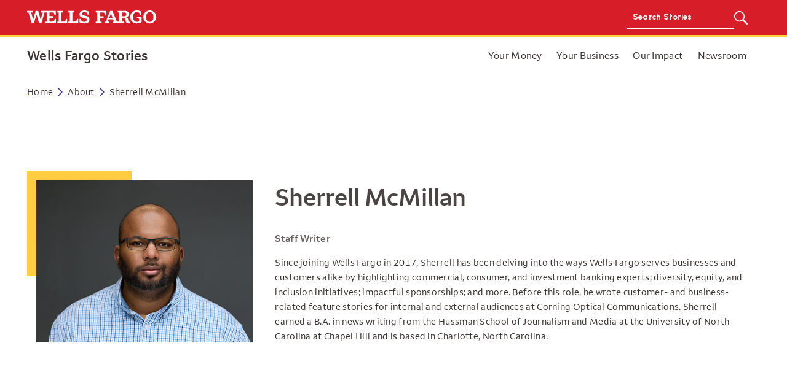

--- FILE ---
content_type: text/html; charset=UTF-8
request_url: https://stories.wf.com/author/sherrell-mcmillan/
body_size: 9509
content:
<!DOCTYPE html>

<html lang="en" class="wp-singular authors-template-default single single-authors postid-934 wp-theme-sleekdale-main no-js" id="home">

<head>

  	<meta charset="UTF-8">
	<meta name="viewport" content="width=device-width, initial-scale=1.0">
	<script>document.documentElement.classList.replace('no-js', 'js');</script><meta name='robots' content='index, follow, max-image-preview:large, max-snippet:-1, max-video-preview:-1' />
	<style>img:is([sizes="auto" i], [sizes^="auto," i]) { contain-intrinsic-size: 3000px 1500px }</style>
	<script async src="https://sites.wf.com/scripts/OneTrust-consent.js" data-wello="release" data-domain="wf" data-footer="false" data-nonce="51eec7cfe1" nonce="51eec7cfe1"></script>

	<!-- This site is optimized with the Yoast SEO plugin v25.7 - https://yoast.com/wordpress/plugins/seo/ -->
	<title>Sherrell McMillan | Wells Fargo Stories</title>
	<meta name="description" content="Since joining Wells Fargo in 2017, Sherrell has been delving into the ways Wells Fargo serves businesses and customers alike by highlighting commercial, consumer, and investment banking experts; diversity, equity, and inclusion initiatives; impactful sponsorships; and more." />
	<link rel="canonical" href="https://stories.wf.com/author/sherrell-mcmillan/" />
	<meta property="og:locale" content="en_US" />
	<meta property="og:type" content="article" />
	<meta property="og:title" content="Sherrell McMillan | Wells Fargo Stories" />
	<meta property="og:description" content="Since joining Wells Fargo in 2017, Sherrell has been delving into the ways Wells Fargo serves businesses and customers alike by highlighting commercial, consumer, and investment banking experts; diversity, equity, and inclusion initiatives; impactful sponsorships; and more." />
	<meta property="og:url" content="https://stories.wf.com/author/sherrell-mcmillan/" />
	<meta property="og:site_name" content="Wells Fargo Stories" />
	<meta property="article:modified_time" content="2025-10-22T18:18:24+00:00" />
	<meta property="og:image" content="https://stories.wf.com/wp-content/uploads/2025/04/McMillan_S_564x423.jpg" />
	<meta property="og:image:width" content="564" />
	<meta property="og:image:height" content="423" />
	<meta property="og:image:type" content="image/jpeg" />
	<meta name="twitter:card" content="summary_large_image" />
	<script type="application/ld+json" class="yoast-schema-graph">{"@context":"https://schema.org","@graph":[{"@type":"WebPage","@id":"https://stories.wf.com/author/sherrell-mcmillan/","url":"https://stories.wf.com/author/sherrell-mcmillan/","name":"Sherrell McMillan | Wells Fargo Stories","isPartOf":{"@id":"https://stories.wf.com/#website"},"primaryImageOfPage":{"@id":"https://stories.wf.com/author/sherrell-mcmillan/#primaryimage"},"image":{"@id":"https://stories.wf.com/author/sherrell-mcmillan/#primaryimage"},"thumbnailUrl":"https://stories.wf.com/wp-content/uploads/2025/04/McMillan_S_564x423.jpg","datePublished":"2025-04-07T19:11:29+00:00","dateModified":"2025-10-22T18:18:24+00:00","description":"Since joining Wells Fargo in 2017, Sherrell has been delving into the ways Wells Fargo serves businesses and customers alike by highlighting commercial, consumer, and investment banking experts; diversity, equity, and inclusion initiatives; impactful sponsorships; and more.","breadcrumb":{"@id":"https://stories.wf.com/author/sherrell-mcmillan/#breadcrumb"},"inLanguage":"en-US","potentialAction":[{"@type":"ReadAction","target":["https://stories.wf.com/author/sherrell-mcmillan/"]}]},{"@type":"ImageObject","inLanguage":"en-US","@id":"https://stories.wf.com/author/sherrell-mcmillan/#primaryimage","url":"https://stories.wf.com/wp-content/uploads/2025/04/McMillan_S_564x423.jpg","contentUrl":"https://stories.wf.com/wp-content/uploads/2025/04/McMillan_S_564x423.jpg","width":564,"height":423},{"@type":"BreadcrumbList","@id":"https://stories.wf.com/author/sherrell-mcmillan/#breadcrumb","itemListElement":[{"@type":"ListItem","position":1,"name":"Home","item":"https://stories.wf.com/"},{"@type":"ListItem","position":2,"name":"Sherrell McMillan"}]},{"@type":"WebSite","@id":"https://stories.wf.com/#website","url":"https://stories.wf.com/","name":"Wells Fargo Stories","description":"Wells Fargo Stories features real stories about how we help our customers succeed, help our communities thrive, and live our vision and values.","potentialAction":[{"@type":"SearchAction","target":{"@type":"EntryPoint","urlTemplate":"https://stories.wf.com/?s={search_term_string}"},"query-input":{"@type":"PropertyValueSpecification","valueRequired":true,"valueName":"search_term_string"}}],"inLanguage":"en-US"}]}</script>
	<!-- / Yoast SEO plugin. -->


<link rel='dns-prefetch' href='//code.jquery.com' />
<style id='classic-theme-styles-inline-css'>
/*! This file is auto-generated */
.wp-block-button__link{color:#fff;background-color:#32373c;border-radius:9999px;box-shadow:none;text-decoration:none;padding:calc(.667em + 2px) calc(1.333em + 2px);font-size:1.125em}.wp-block-file__button{background:#32373c;color:#fff;text-decoration:none}
</style>
<style id='safe-svg-svg-icon-style-inline-css'>
.safe-svg-cover{text-align:center}.safe-svg-cover .safe-svg-inside{display:inline-block;max-width:100%}.safe-svg-cover svg{fill:currentColor;height:100%;max-height:100%;max-width:100%;width:100%}

</style>
<link rel='stylesheet' id='relevanssi-live-search-css' href='https://stories.wf.com/wp-content/plugins/relevanssi-live-ajax-search/assets/styles/style.css?ver=2.5' media='all' />
<link rel='stylesheet' id='sleek-css' href='https://stories.wf.com/wp-content/themes/sleekdale-main/dist/app.css?ver=1763155349' media='all' />
<script src="//code.jquery.com/jquery-3.5.1.min.js" id="jquery-js"></script>
<script>window.schema_highlighter={accountId: "WellsFargo/WFStories", outputCache: true}</script>

<script async src="https://cdn.schemaapp.com/javascript/highlight.js"></script>	<!-- Google Tag Manager -->
	<script nonce="51eec7cfe1">
	window.dataLayer = window.dataLayer || [];
	function gtag(){
		dataLayer.push(arguments);
	}
	gtag('event', 'init');
	gtag('site', {
		platformName: "microsite",
		isProd: true,
		environment: "production"
	});
	gtag('js', new Date());
	gtag('config', 'GTM-K5TTXBDT', {cookie_flags: 'max-age=7200; SameSite=None; Secure'});
	</script>
	<script data-cfasync="false" nonce="51eec7cfe1">(function(w,d,s,l,i){w[l]=w[l]||[];w[l].push({'gtm.start':
	new Date().getTime(),event:'gtm.js'});var f=d.getElementsByTagName(s)[0],
	j=d.createElement(s),dl=l!='dataLayer'?'&l='+l:'';j.async=true;j.src=
	'https://www.googletagmanager.com/gtm.js?id='+i+dl;f.parentNode.insertBefore(j,f);
	})(window,document,'script','dataLayer','GTM-K5TTXBDT');</script>
	<!-- End Google Tag Manager -->
			<link rel="icon" href="https://stories.wf.com/wp-content/uploads/2025/05/cropped-favicon_512x512-32x32.png" sizes="32x32" />
<link rel="icon" href="https://stories.wf.com/wp-content/uploads/2025/05/cropped-favicon_512x512-192x192.png" sizes="192x192" />
<link rel="apple-touch-icon" href="https://stories.wf.com/wp-content/uploads/2025/05/cropped-favicon_512x512-180x180.png" />
<meta name="msapplication-TileImage" content="https://stories.wf.com/wp-content/uploads/2025/05/cropped-favicon_512x512-270x270.png" />

  <link rel="preconnect" href="https://fonts.googleapis.com">
  <link rel="preconnect" href="https://fonts.gstatic.com" crossorigin>
  <link href="https://fonts.googleapis.com/css2?family=Urbanist:wght@300;400;700;800&display=swap" rel="stylesheet">

  <!-- <link rel="icon" type="image/x-icon" href="/wp-content/themes/sleekdale-main/src/assets/wf-assets/icons/favicon-wim-tpb.png" /> -->
  
      <link rel="shortcut icon" href="/wp-content/themes/sleekdale-main/src/assets/wf-assets/icons/favicon.png" />
  
</head>

<body class="default"> <!-- option classes: default, wim -->

  <a class="skip-to-content" href="#content">Skip to main content</a>

  
	<header class="header navbar text" id="js-header"> <!-- *** lob-wim changes depending on which LOB is chosen -->
		<!-- SUBHEAD LOB option classes: lob-wim, lob-investment-institute, lob-tpb, lob-wfa, lob-premier -->
		<nav id="Top" aria-label="Main Navigation">
			<div class="navbar">
				<div class="nav-global" tabindex="-1">
					<div class="container">
						<div class="row align-items-center justify-content-start">
							<!-- <div class="col-sm-5 col-lg-3 logo-container"> -->
							<div class="col logo-container">
								<a href="https://www.wellsfargo.com/" class="logo" aria-label="Wells Fargo homepage" target="_blank">
									<img class="js-lazy" data-src="/wp-content/themes/sleekdale-main/src/assets/wf-assets/logos/wells-fargo-logo-white.svg" alt="Wells Fargo">
								</a>
							</div>
							<div class="col search">
								<form role="search" method="get" class="search-form" action="https://stories.wf.com" id="search-form">
	<label for="search-form-s">
		<span class="screen-reader-text">Search Stories</span>
		<input id="search-form-s" type="search" class="search-field" placeholder="Search Stories" name="s" data-rlvlive="true" data-rlvparentel="#rlvlive_1" data-rlvconfig="default"
          data-rlvlive="true" data-rlvparentel="#rlvlive" data-rlvconfig="default" value="">
	</label>

	<!-- <input type="search" class="search-field" name="s" data-rlvlive="true" data-rlvparentel="#rlvlive_1" data-rlvconfig="default"
          data-rlvlive="true" data-rlvparentel="#rlvlive" data-rlvconfig="default" value="">
	<label for="s"> <span>Search Stories</span> </label> -->
	<button type="submit" class="search-submit" value="Search"> <img src="/wp-content/themes/sleekdale-main/src/assets/wf-assets/icons/search-path-icon.svg" alt="search"> </button>
    <div id="rlvlive"></div>
<span class="relevanssi-live-search-instructions">When autocomplete results are available use up and down arrows to review and enter to go to the desired page. Touch device users, explore by touch or with swipe gestures.</span><div id="rlvlive_1"></div></form>							</div><!-- search -->

																					
							<div class="col navlinks-primary text-right">
								<div class="nav-container">
									<button class="navbar-toggler" type="button" data-bs-toggle="collapse" data-bs-target="#navbarNavDropdown" aria-controls="navbarNavDropdown" aria-expanded="false" aria-label="Toggle navigation">
										<span class="navbar-toggler-icon">
										</span>
									</button>
									<div class="navbar-collapse" id="navbarNavDropdown">

										<ul class="navbar-nav">

											<li class="search">
												<form role="search" method="get" class="search-form" action="https://stories.wf.com" id="search-form">
	<label for="search-form-s">
		<span class="screen-reader-text">Search Stories</span>
		<input id="search-form-s" type="search" class="search-field" placeholder="Search Stories" name="s" data-rlvlive="true" data-rlvparentel="#rlvlive_2" data-rlvconfig="default"
          data-rlvlive="true" data-rlvparentel="#rlvlive" data-rlvconfig="default" value="">
	</label>

	<!-- <input type="search" class="search-field" name="s" data-rlvlive="true" data-rlvparentel="#rlvlive_2" data-rlvconfig="default"
          data-rlvlive="true" data-rlvparentel="#rlvlive" data-rlvconfig="default" value="">
	<label for="s"> <span>Search Stories</span> </label> -->
	<button type="submit" class="search-submit" value="Search"> <img src="/wp-content/themes/sleekdale-main/src/assets/wf-assets/icons/search-path-icon.svg" alt="search"> </button>
    <div id="rlvlive"></div>
<span class="relevanssi-live-search-instructions">When autocomplete results are available use up and down arrows to review and enter to go to the desired page. Touch device users, explore by touch or with swipe gestures.</span><div id="rlvlive_2"></div></form>											</li>

																						<!-- Header links parent -->
											<li class="nav-item">
												<!-- <div class="dropdown"> -->
																																							<a class="nav-link anchorLink  dropdown-toggle"
														role="button" data-bs-toggle="dropdown" aria-expanded="false"
														href="#"
														target="">Your Money</a>

														<!-- <a href="#" class="nav-link dropdown-toggle" role="button" data-bs-toggle="dropdown" aria-expanded="false"></a> -->

																										<!-- Header child -->
																										<ul class="dropdown-menu" aria-labelledby="navbarDropdownMenuLink">
																																																									<li>
																<a class="" href="https://stories.wf.com/your-money/"
																target="">Explore Your Money</a> 
															</li>
																																																																							<li>
																<a class="" href="https://stories.wf.com/your-money/money-management/"
																target="">Money Management</a> 
															</li>
																																																																							<li>
																<a class="" href="https://stories.wf.com/your-money/building-wealth/"
																target="">Building Wealth</a> 
															</li>
																																																																							<li>
																<a class="" href="https://stories.wf.com/your-money/fraud-and-scam-prevention/"
																target="">Fraud and Scam Prevention</a> 
															</li>
																																									</ul>
																										<!--dropdown-menu-->
												<!-- </div> -->
												<!--dropdown-->
											</li>
																						<!-- Header links parent -->
											<li class="nav-item">
												<!-- <div class="dropdown"> -->
																																							<a class="nav-link anchorLink  dropdown-toggle"
														role="button" data-bs-toggle="dropdown" aria-expanded="false"
														href="#"
														target="">Your Business</a>

														<!-- <a href="#" class="nav-link dropdown-toggle" role="button" data-bs-toggle="dropdown" aria-expanded="false"></a> -->

																										<!-- Header child -->
																										<ul class="dropdown-menu" aria-labelledby="navbarDropdownMenuLink">
																																																									<li>
																<a class="" href="https://stories.wf.com/your-business/"
																target="">Explore Your Business</a> 
															</li>
																																																																							<li>
																<a class="" href="https://stories.wf.com/your-business/small-business-success/"
																target="">Small Business Success</a> 
															</li>
																																																																							<li>
																<a class="" href="https://stories.wf.com/your-business/b2b-insights/"
																target="">B2B Insights</a> 
															</li>
																																									</ul>
																										<!--dropdown-menu-->
												<!-- </div> -->
												<!--dropdown-->
											</li>
																						<!-- Header links parent -->
											<li class="nav-item">
												<!-- <div class="dropdown"> -->
																																							<a class="nav-link anchorLink  dropdown-toggle"
														role="button" data-bs-toggle="dropdown" aria-expanded="false"
														href="#"
														target="">Our Impact</a>

														<!-- <a href="#" class="nav-link dropdown-toggle" role="button" data-bs-toggle="dropdown" aria-expanded="false"></a> -->

																										<!-- Header child -->
																										<ul class="dropdown-menu" aria-labelledby="navbarDropdownMenuLink">
																																																									<li>
																<a class="" href="https://stories.wf.com/our-impact/"
																target="">Explore Our Impact</a> 
															</li>
																																																																							<li>
																<a class="" href="https://stories.wf.com/our-impact/innovation/"
																target="">Innovation</a> 
															</li>
																																																																							<li>
																<a class="" href="https://stories.wf.com/our-impact/sustainability/"
																target="">Sustainability</a> 
															</li>
																																																																							<li>
																<a class="" href="https://stories.wf.com/our-impact/housing-resources/"
																target="">Housing Resources</a> 
															</li>
																																									</ul>
																										<!--dropdown-menu-->
												<!-- </div> -->
												<!--dropdown-->
											</li>
																						<!-- Header links parent -->
											<li class="nav-item">
												<!-- <div class="dropdown"> -->
																																							<a class="nav-link anchorLink  dropdown-toggle"
														role="button" data-bs-toggle="dropdown" aria-expanded="false"
														href="#"
														target="">Newsroom</a>

														<!-- <a href="#" class="nav-link dropdown-toggle" role="button" data-bs-toggle="dropdown" aria-expanded="false"></a> -->

																										<!-- Header child -->
																										<ul class="dropdown-menu" aria-labelledby="navbarDropdownMenuLink">
																																																									<li>
																<a class="" href="https://newsroom.wf.com/overview/default.aspx"
																target="">Newsroom Homepage</a> 
															</li>
																																																																							<li>
																<a class="" href="https://newsroom.wf.com/news-releases/"
																target="">Press Releases</a> 
															</li>
																																																																							<li>
																<a class="" href="https://newsroom.wf.com/media-resources/"
																target="">Media Resources</a> 
															</li>
																																																																							<li>
																<a class="" href="https://www.wellsfargo.com/about/investor-relations/"
																target="">Investor Relations</a> 
															</li>
																																									</ul>
																										<!--dropdown-menu-->
												<!-- </div> -->
												<!--dropdown-->
											</li>
																						
											<li class="mobile-close">
												<a class="nav-link offcanvas-a11y-close" href="#" data-bs-dismiss="offcanvas" data-bs-toggle="collapse" data-bs-target="#navbarNavDropdown" aria-label="Close">Close</a>
											</li>
										</ul>

									</div><!--navbar-collapse-->

								</div><!--nav-container-->
							</div>

														

						</div>
					</div>
				</div><!-- nav-global -->

				<!-- MASTHEAD LOB -->
				<div class="nav-primary nav-lob">
					<div class="container-fluid">
						<div class="row align-items-center">
							<div class="col-lg-4 col-md-4 col-sm-6">

								<!-- Masthead LOB -- Wealth & Investment Management -->
								<div class="header-sub-logo logo wim">
									<!-- <a href="https://www.wellsfargoadvisors.com/" class="logo" aria-label="Wells Fargo Advisors homepage"> </a> -->
									<img class="js-lazy" data-src="/wp-content/themes/sleekdale-main/src/assets/wf-assets/logos/wells-fargo-wim-bg.svg"
										alt="Wealth and Investment Management">
								</div>

								<!-- Masthead LOB -- Investment Institute -->
								<div class="header-sub-logo logo investment-institute">
									<!-- <a href="https://www.wellsfargoadvisors.com/" class="logo" aria-label="Wells Fargo Advisors homepage"> </a> -->
									<img class="js-lazy" data-src="/wp-content/themes/sleekdale-main/src/assets/wf-assets/logos/wells-fargo-ii-bg.svg" alt="Investment Institute">
								</div>

								<!-- Masthead LOB -- The Private Bank -->
								<div class="header-sub-logo logo tpb">
									<!-- <a href="https://www.wellsfargoadvisors.com/" class="logo" aria-label="Wells Fargo Advisors homepage"> </a> -->
									<img class="js-lazy" data-src="/wp-content/themes/sleekdale-main/src/assets/wf-assets/logos/wells-fargo-tpb-bg.svg" alt="The Private Bank">
								</div>

								<!-- Masthead LOB -- Wells Fargo Advisors -->
								<div class="header-sub-logo logo wfa">
									<!-- <a href="https://www.wellsfargoadvisors.com/" class="logo" aria-label="Wells Fargo Advisors homepage"> </a> -->
									<img class="js-lazy" data-src="/wp-content/themes/sleekdale-main/src/assets/wf-assets/logos/wells-fargo-wfa-bg.svg"
										alt="Wells Fargo Advisors">
								</div>

								<!-- Masthead LOB -- Premier -->
								<div class="header-sub-logo logo premier">
									<!-- <a href="https://www.wellsfargoadvisors.com/" class="logo" aria-label="Wells Fargo Advisors homepage"> </a> -->
									<img class="js-lazy" data-src="/wp-content/themes/sleekdale-main/src/assets/wf-assets/logos/wells-fargo-premier-bg.svg" alt="Premier">
								</div>

								<!-- Masthead LOB -- Site Title -->
								
								<div class="site-title">
									<!-- <a href="https://www.wellsfargoadvisors.com/" class="logo" aria-label="Wells Fargo Advisors homepage"> </a> -->
									<!-- <img src="/wp-content/themes/sleekdale-main/src/assets/wf-assets/logos/auto-dealerships-bg.svg" alt="Auto Dealerships"> -->
																			<a href="https://stories.wf.com">Wells Fargo Stories</a>
																	</div>
								

							</div>
							
																					
							<div class="col-sm-12 col-md-8 col-lg-8 navlinks-primary text-right">
								<div class="nav-container">
									<button class="navbar-toggler" type="button" data-bs-toggle="collapse" data-bs-target="#navbarNavDropdown" aria-controls="navbarNavDropdown" aria-expanded="false" aria-label="Toggle navigation">
										<span class="navbar-toggler-icon">
										</span>
									</button>
									<div class="navbar-collapse" id="navbarNavDropdown">

										<ul class="navbar-nav">

											<li class="search">
												<form role="search" method="get" class="search-form" action="https://stories.wf.com" id="search-form">
	<label for="search-form-s">
		<span class="screen-reader-text">Search Stories</span>
		<input id="search-form-s" type="search" class="search-field" placeholder="Search Stories" name="s" data-rlvlive="true" data-rlvparentel="#rlvlive_3" data-rlvconfig="default"
          data-rlvlive="true" data-rlvparentel="#rlvlive" data-rlvconfig="default" value="">
	</label>

	<!-- <input type="search" class="search-field" name="s" data-rlvlive="true" data-rlvparentel="#rlvlive_3" data-rlvconfig="default"
          data-rlvlive="true" data-rlvparentel="#rlvlive" data-rlvconfig="default" value="">
	<label for="s"> <span>Search Stories</span> </label> -->
	<button type="submit" class="search-submit" value="Search"> <img src="/wp-content/themes/sleekdale-main/src/assets/wf-assets/icons/search-path-icon.svg" alt="search"> </button>
    <div id="rlvlive"></div>
<span class="relevanssi-live-search-instructions">When autocomplete results are available use up and down arrows to review and enter to go to the desired page. Touch device users, explore by touch or with swipe gestures.</span><div id="rlvlive_3"></div></form>											</li>

																						<!-- Header links parent -->
											<li class="nav-item">
												<!-- <div class="dropdown"> -->
																																							<a class="nav-link anchorLink  dropdown-toggle"
														role="button" data-bs-toggle="dropdown" aria-expanded="false"
														href="#"
														target="">Your Money</a>

														<!-- <a href="#" class="nav-link dropdown-toggle" role="button" data-bs-toggle="dropdown" aria-expanded="false"></a> -->

																										<!-- Header child -->
																										<ul class="dropdown-menu" aria-labelledby="navbarDropdownMenuLink">
																																																									<li>
																<a class="" href="https://stories.wf.com/your-money/"
																target="">Explore Your Money</a> 
															</li>
																																																																							<li>
																<a class="" href="https://stories.wf.com/your-money/money-management/"
																target="">Money Management</a> 
															</li>
																																																																							<li>
																<a class="" href="https://stories.wf.com/your-money/building-wealth/"
																target="">Building Wealth</a> 
															</li>
																																																																							<li>
																<a class="" href="https://stories.wf.com/your-money/fraud-and-scam-prevention/"
																target="">Fraud and Scam Prevention</a> 
															</li>
																																									</ul>
																										<!--dropdown-menu-->
												<!-- </div> -->
												<!--dropdown-->
											</li>
																						<!-- Header links parent -->
											<li class="nav-item">
												<!-- <div class="dropdown"> -->
																																							<a class="nav-link anchorLink  dropdown-toggle"
														role="button" data-bs-toggle="dropdown" aria-expanded="false"
														href="#"
														target="">Your Business</a>

														<!-- <a href="#" class="nav-link dropdown-toggle" role="button" data-bs-toggle="dropdown" aria-expanded="false"></a> -->

																										<!-- Header child -->
																										<ul class="dropdown-menu" aria-labelledby="navbarDropdownMenuLink">
																																																									<li>
																<a class="" href="https://stories.wf.com/your-business/"
																target="">Explore Your Business</a> 
															</li>
																																																																							<li>
																<a class="" href="https://stories.wf.com/your-business/small-business-success/"
																target="">Small Business Success</a> 
															</li>
																																																																							<li>
																<a class="" href="https://stories.wf.com/your-business/b2b-insights/"
																target="">B2B Insights</a> 
															</li>
																																									</ul>
																										<!--dropdown-menu-->
												<!-- </div> -->
												<!--dropdown-->
											</li>
																						<!-- Header links parent -->
											<li class="nav-item">
												<!-- <div class="dropdown"> -->
																																							<a class="nav-link anchorLink  dropdown-toggle"
														role="button" data-bs-toggle="dropdown" aria-expanded="false"
														href="#"
														target="">Our Impact</a>

														<!-- <a href="#" class="nav-link dropdown-toggle" role="button" data-bs-toggle="dropdown" aria-expanded="false"></a> -->

																										<!-- Header child -->
																										<ul class="dropdown-menu" aria-labelledby="navbarDropdownMenuLink">
																																																									<li>
																<a class="" href="https://stories.wf.com/our-impact/"
																target="">Explore Our Impact</a> 
															</li>
																																																																							<li>
																<a class="" href="https://stories.wf.com/our-impact/innovation/"
																target="">Innovation</a> 
															</li>
																																																																							<li>
																<a class="" href="https://stories.wf.com/our-impact/sustainability/"
																target="">Sustainability</a> 
															</li>
																																																																							<li>
																<a class="" href="https://stories.wf.com/our-impact/housing-resources/"
																target="">Housing Resources</a> 
															</li>
																																									</ul>
																										<!--dropdown-menu-->
												<!-- </div> -->
												<!--dropdown-->
											</li>
																						<!-- Header links parent -->
											<li class="nav-item">
												<!-- <div class="dropdown"> -->
																																							<a class="nav-link anchorLink  dropdown-toggle"
														role="button" data-bs-toggle="dropdown" aria-expanded="false"
														href="#"
														target="">Newsroom</a>

														<!-- <a href="#" class="nav-link dropdown-toggle" role="button" data-bs-toggle="dropdown" aria-expanded="false"></a> -->

																										<!-- Header child -->
																										<ul class="dropdown-menu" aria-labelledby="navbarDropdownMenuLink">
																																																									<li>
																<a class="" href="https://newsroom.wf.com/overview/default.aspx"
																target="">Newsroom Homepage</a> 
															</li>
																																																																							<li>
																<a class="" href="https://newsroom.wf.com/news-releases/"
																target="">Press Releases</a> 
															</li>
																																																																							<li>
																<a class="" href="https://newsroom.wf.com/media-resources/"
																target="">Media Resources</a> 
															</li>
																																																																							<li>
																<a class="" href="https://www.wellsfargo.com/about/investor-relations/"
																target="">Investor Relations</a> 
															</li>
																																									</ul>
																										<!--dropdown-menu-->
												<!-- </div> -->
												<!--dropdown-->
											</li>
											
										</ul>

									</div><!--navbar-collapse-->

								</div><!--nav-container-->
							</div>

														
						</div>
					</div><!-- container -->

					


				</div><!--nav-primary nav-lob-->

				

			</div>
			<!--navbar-->
		</nav>
	</header>

<main class="content" id="content">

	



<div class="single-author">

    <section class="breadcrumb-container">
        <div class="container">
            <div class="row">
                <div class="col-lg-12 col-md-12 col-sm-12">
                                            <nav aria-label="Breadcrumb" class="breadcrumb" >
                            <ol id='' class=''><li><a class="text-link" href="https://stories.wf.com/"><p>Home</p><img src="/wp-content/themes/sleekdale-main/src/assets/wf-assets/icons/chevron-right-strong_24px.svg" alt=""></a></li><li><a class="text-link" href="https://stories.wf.com/about/"><p>About</p><img src="/wp-content/themes/sleekdale-main/src/assets/wf-assets/icons/chevron-right-strong_24px.svg" alt=""></a></li><li><span aria-current="page"><p>Sherrell McMillan</p></span></li></ol>                        </nav>
                                    </div>
            </div>
        </div>
        
    </section>

    <section class="text-image-section">
        <div class="container">
            <div class="row">
                <div class="col-lg-4 col-md-4 col-sm-12">
                    <!-- <img src="/wp-content/uploads/2025/03/author-single-page_img.png" alt="" srcset=""> -->
                                            <div class="img-container">
                            <img class="js-lazy" data-src="https://stories.wf.com/wp-content/uploads/2025/04/McMillan_S_564x423.jpg" alt="Sherrell McMillan">
                        </div>
                                    </div>
                <div class="col-lg-8 col-md-8 col-sm-12 text-container">
                                            <h1>Sherrell McMillan</h1>
                                                                <p class="author-title">Staff Writer</p>
                                                                <p class="author-desc">Since joining Wells Fargo in 2017, Sherrell has been delving into the ways Wells Fargo serves businesses and customers alike by highlighting commercial, consumer, and investment banking experts; diversity, equity, and inclusion initiatives; impactful sponsorships; and more. Before this role, he wrote customer- and business-related feature stories for internal and external audiences at Corning Optical Communications. Sherrell earned a B.A. in news writing from the Hussman School of Journalism and Media at the University of North Carolina at Chapel Hill and is based in Charlotte, North Carolina.</p>
                                    </div>
            </div>
        </div>
    </section>

    <section class="story-cards-section js-listing-articles bg-grey" id="">
	<div class="container">
	
					<div class="row title text-center">
				<div class="col-lg-12 col-md-12 col-sm-12">
									<h2>Content from this contributor</h2>
								</div>
			</div><!-- row title -->
				
					<div class="row content articles-item">
														<div class="col-lg-3 col-md-3 col-sm-12 story-card-single articles-info">
						<a href="https://stories.wf.com/your-business/building-materials-leader-asian-hall-of-fame/" aria-label="From basement beginnings to billion-dollar success, story takes 10 min to read, read more">
							<div class="story-content">
																	<div class="img-container">
										<img width="270" height="222" class="attachment-story_card_desktop_large size-story_card_desktop_large js-lazy" alt="Manu and Rika Shah, Co-Founders of MSI stand in front of their natural stone warehouse and showroom." decoding="async" fetchpriority="high" sizes="(max-width: 270px) 100vw, 270px" data-src="https://stories.wf.com/wp-content/uploads/2025/12/p1jaa9ik3b1e9o1u8t1ss418pq17jtd-EDIT-MOBILE-750x450-1-270x222.png" data-srcset="https://stories.wf.com/wp-content/uploads/2025/12/p1jaa9ik3b1e9o1u8t1ss418pq17jtd-EDIT-MOBILE-750x450-1-270x222.png 270w, https://stories.wf.com/wp-content/uploads/2025/12/p1jaa9ik3b1e9o1u8t1ss418pq17jtd-EDIT-MOBILE-750x450-1-67x55.png 67w, https://stories.wf.com/wp-content/uploads/2025/12/p1jaa9ik3b1e9o1u8t1ss418pq17jtd-EDIT-MOBILE-750x450-1-135x111.png 135w, https://stories.wf.com/wp-content/uploads/2025/12/p1jaa9ik3b1e9o1u8t1ss418pq17jtd-EDIT-MOBILE-750x450-1-202x166.png 202w, https://stories.wf.com/wp-content/uploads/2025/12/p1jaa9ik3b1e9o1u8t1ss418pq17jtd-EDIT-MOBILE-750x450-1-11x8.png 11w, https://stories.wf.com/wp-content/uploads/2025/12/p1jaa9ik3b1e9o1u8t1ss418pq17jtd-EDIT-MOBILE-750x450-1-22x17.png 22w" />									</div>
																
								<div class="copy-container">
																			<p class="cat-title">Your Business</p> <!-- ROBERT: please add parent category here. thank you! -->
																												<h3 class="story-title">From basement beginnings to billion-dollar success</h3>
																		
									<div class="read-desc">
										<div class="mins">
											<img class="js-lazy" data-src="/wp-content/themes/sleekdale-main/src/assets/wf-assets/icons/clock-icon.svg" alt="">
											<p>10 min read</p>
										</div>
										<div class="read-link text-link">
											<p>Read more</p>
											<img class="js-lazy" data-src="/wp-content/themes/sleekdale-main/src/assets/wf-assets/icons/chevron-right-strong_24px.svg" alt="">
										</div>
									</div>
								</div><!-- copy-container -->
							</div><!-- story-content -->
						</a>
					</div><!-- story-card-single -->
														<div class="col-lg-3 col-md-3 col-sm-12 story-card-single articles-info">
						<a href="https://stories.wf.com/your-money/is-now-the-right-time-to-refinance-your-mortgage/" aria-label="Is now the right time to refinance your mortgage?, story takes 15 min to read, read more">
							<div class="story-content">
																	<div class="img-container">
										<img width="270" height="222" class="attachment-story_card_desktop_large size-story_card_desktop_large js-lazy" alt="A man and woman smile at each other while looking at a tablet screen." decoding="async" sizes="(max-width: 270px) 100vw, 270px" data-src="https://stories.wf.com/wp-content/uploads/2025/11/Refinance_mobile_750x450-270x222.jpg" data-srcset="https://stories.wf.com/wp-content/uploads/2025/11/Refinance_mobile_750x450-270x222.jpg 270w, https://stories.wf.com/wp-content/uploads/2025/11/Refinance_mobile_750x450-67x55.jpg 67w, https://stories.wf.com/wp-content/uploads/2025/11/Refinance_mobile_750x450-135x111.jpg 135w, https://stories.wf.com/wp-content/uploads/2025/11/Refinance_mobile_750x450-202x166.jpg 202w, https://stories.wf.com/wp-content/uploads/2025/11/Refinance_mobile_750x450-11x8.jpg 11w, https://stories.wf.com/wp-content/uploads/2025/11/Refinance_mobile_750x450-22x17.jpg 22w" />									</div>
																
								<div class="copy-container">
																			<p class="cat-title">Your Money</p> <!-- ROBERT: please add parent category here. thank you! -->
																												<h3 class="story-title">Is now the right time to refinance your mortgage?</h3>
																		
									<div class="read-desc">
										<div class="mins">
											<img class="js-lazy" data-src="/wp-content/themes/sleekdale-main/src/assets/wf-assets/icons/clock-icon.svg" alt="">
											<p>15 min read</p>
										</div>
										<div class="read-link text-link">
											<p>Read more</p>
											<img class="js-lazy" data-src="/wp-content/themes/sleekdale-main/src/assets/wf-assets/icons/chevron-right-strong_24px.svg" alt="">
										</div>
									</div>
								</div><!-- copy-container -->
							</div><!-- story-content -->
						</a>
					</div><!-- story-card-single -->
														<div class="col-lg-3 col-md-3 col-sm-12 story-card-single articles-info">
						<a href="https://stories.wf.com/your-money/who-keeps-the-house/" aria-label="Who keeps the house? Managing a mortgage after a separation., story takes 8 min to read, read more">
							<div class="story-content">
																	<div class="img-container">
										<img width="270" height="222" class="attachment-story_card_desktop_large size-story_card_desktop_large js-lazy" alt="Colorful illustration of a heart shaped house broken in half by a lightning bolt. Surrounded by dollar bills, coins, and hearts." decoding="async" sizes="(max-width: 270px) 100vw, 270px" data-src="https://stories.wf.com/wp-content/uploads/2025/10/LoveAndMoney-VectorIllo-Homebuying-Breakup-MOBILE-750x450-v2-270x222.png" data-srcset="https://stories.wf.com/wp-content/uploads/2025/10/LoveAndMoney-VectorIllo-Homebuying-Breakup-MOBILE-750x450-v2-270x222.png 270w, https://stories.wf.com/wp-content/uploads/2025/10/LoveAndMoney-VectorIllo-Homebuying-Breakup-MOBILE-750x450-v2-67x55.png 67w, https://stories.wf.com/wp-content/uploads/2025/10/LoveAndMoney-VectorIllo-Homebuying-Breakup-MOBILE-750x450-v2-135x111.png 135w, https://stories.wf.com/wp-content/uploads/2025/10/LoveAndMoney-VectorIllo-Homebuying-Breakup-MOBILE-750x450-v2-202x166.png 202w, https://stories.wf.com/wp-content/uploads/2025/10/LoveAndMoney-VectorIllo-Homebuying-Breakup-MOBILE-750x450-v2-11x8.png 11w, https://stories.wf.com/wp-content/uploads/2025/10/LoveAndMoney-VectorIllo-Homebuying-Breakup-MOBILE-750x450-v2-22x17.png 22w" />									</div>
																
								<div class="copy-container">
																			<p class="cat-title">Your Money</p> <!-- ROBERT: please add parent category here. thank you! -->
																												<h3 class="story-title">Who keeps the house? Managing a mortgage after a separation.</h3>
																		
									<div class="read-desc">
										<div class="mins">
											<img class="js-lazy" data-src="/wp-content/themes/sleekdale-main/src/assets/wf-assets/icons/clock-icon.svg" alt="">
											<p>8 min read</p>
										</div>
										<div class="read-link text-link">
											<p>Read more</p>
											<img class="js-lazy" data-src="/wp-content/themes/sleekdale-main/src/assets/wf-assets/icons/chevron-right-strong_24px.svg" alt="">
										</div>
									</div>
								</div><!-- copy-container -->
							</div><!-- story-content -->
						</a>
					</div><!-- story-card-single -->
														<div class="col-lg-3 col-md-3 col-sm-12 story-card-single articles-info">
						<a href="https://stories.wf.com/your-money/homebuying-tips-for-couples/" aria-label="Buying a home together: Financial tips for couples taking the next big step, story takes 8 min to read, read more">
							<div class="story-content">
																	<div class="img-container">
										<img width="270" height="222" class="attachment-story_card_desktop_large size-story_card_desktop_large js-lazy" alt="" decoding="async" sizes="(max-width: 270px) 100vw, 270px" data-src="https://stories.wf.com/wp-content/uploads/2025/10/LoveAndMoney_VectorIllo_Homebuying_MOBILE_750x450_v3-05-270x222.png" data-srcset="https://stories.wf.com/wp-content/uploads/2025/10/LoveAndMoney_VectorIllo_Homebuying_MOBILE_750x450_v3-05-270x222.png 270w, https://stories.wf.com/wp-content/uploads/2025/10/LoveAndMoney_VectorIllo_Homebuying_MOBILE_750x450_v3-05-67x55.png 67w, https://stories.wf.com/wp-content/uploads/2025/10/LoveAndMoney_VectorIllo_Homebuying_MOBILE_750x450_v3-05-135x111.png 135w, https://stories.wf.com/wp-content/uploads/2025/10/LoveAndMoney_VectorIllo_Homebuying_MOBILE_750x450_v3-05-202x166.png 202w, https://stories.wf.com/wp-content/uploads/2025/10/LoveAndMoney_VectorIllo_Homebuying_MOBILE_750x450_v3-05-11x8.png 11w, https://stories.wf.com/wp-content/uploads/2025/10/LoveAndMoney_VectorIllo_Homebuying_MOBILE_750x450_v3-05-22x17.png 22w" />									</div>
																
								<div class="copy-container">
																			<p class="cat-title">Your Money</p> <!-- ROBERT: please add parent category here. thank you! -->
																												<h3 class="story-title">Buying a home together: Financial tips for couples taking the next big step</h3>
																		
									<div class="read-desc">
										<div class="mins">
											<img class="js-lazy" data-src="/wp-content/themes/sleekdale-main/src/assets/wf-assets/icons/clock-icon.svg" alt="">
											<p>8 min read</p>
										</div>
										<div class="read-link text-link">
											<p>Read more</p>
											<img class="js-lazy" data-src="/wp-content/themes/sleekdale-main/src/assets/wf-assets/icons/chevron-right-strong_24px.svg" alt="">
										</div>
									</div>
								</div><!-- copy-container -->
							</div><!-- story-content -->
						</a>
					</div><!-- story-card-single -->
														<div class="col-lg-3 col-md-3 col-sm-12 story-card-single articles-info">
						<a href="https://stories.wf.com/your-business/mcdonalds-franchisees-share-lessons-learned-from-more-than-a-decade-of-ownership/" aria-label="McDonald’s franchisees share lessons learned from more than a decade of ownership, story takes 3 min to read, read more">
							<div class="story-content">
																	<div class="img-container">
										<img width="270" height="222" class="attachment-story_card_desktop_large size-story_card_desktop_large js-lazy" alt="" decoding="async" sizes="(max-width: 270px) 100vw, 270px" data-src="https://stories.wf.com/wp-content/uploads/2025/11/McDonalds-Hero-750x450-1-270x222.jpg" data-srcset="https://stories.wf.com/wp-content/uploads/2025/11/McDonalds-Hero-750x450-1-270x222.jpg 270w, https://stories.wf.com/wp-content/uploads/2025/11/McDonalds-Hero-750x450-1-67x55.jpg 67w, https://stories.wf.com/wp-content/uploads/2025/11/McDonalds-Hero-750x450-1-135x111.jpg 135w, https://stories.wf.com/wp-content/uploads/2025/11/McDonalds-Hero-750x450-1-202x166.jpg 202w, https://stories.wf.com/wp-content/uploads/2025/11/McDonalds-Hero-750x450-1-11x8.jpg 11w, https://stories.wf.com/wp-content/uploads/2025/11/McDonalds-Hero-750x450-1-22x17.jpg 22w" />									</div>
																
								<div class="copy-container">
																			<p class="cat-title">Your Business</p> <!-- ROBERT: please add parent category here. thank you! -->
																												<h3 class="story-title">McDonald’s franchisees share lessons learned from more than a decade of ownership</h3>
																		
									<div class="read-desc">
										<div class="mins">
											<img class="js-lazy" data-src="/wp-content/themes/sleekdale-main/src/assets/wf-assets/icons/clock-icon.svg" alt="">
											<p>3 min read</p>
										</div>
										<div class="read-link text-link">
											<p>Read more</p>
											<img class="js-lazy" data-src="/wp-content/themes/sleekdale-main/src/assets/wf-assets/icons/chevron-right-strong_24px.svg" alt="">
										</div>
									</div>
								</div><!-- copy-container -->
							</div><!-- story-content -->
						</a>
					</div><!-- story-card-single -->
														<div class="col-lg-3 col-md-3 col-sm-12 story-card-single articles-info">
						<a href="https://stories.wf.com/our-impact/honoring-a-decade-of-service/" aria-label="Wells Fargo’s veteran car donation program reaches its 10th anniversary, story takes 6 min to read, read more">
							<div class="story-content">
																	<div class="img-container">
										<img width="270" height="222" class="attachment-story_card_desktop_large size-story_card_desktop_large js-lazy" alt="Two soldiers - a woman and a man - smile at each other while they walk past a Wells Fargo branch" decoding="async" sizes="(max-width: 270px) 100vw, 270px" data-src="https://stories.wf.com/wp-content/uploads/2025/10/10YearHero-750x450_2-270x222.jpg" data-srcset="https://stories.wf.com/wp-content/uploads/2025/10/10YearHero-750x450_2-270x222.jpg 270w, https://stories.wf.com/wp-content/uploads/2025/10/10YearHero-750x450_2-67x55.jpg 67w, https://stories.wf.com/wp-content/uploads/2025/10/10YearHero-750x450_2-135x111.jpg 135w, https://stories.wf.com/wp-content/uploads/2025/10/10YearHero-750x450_2-202x166.jpg 202w, https://stories.wf.com/wp-content/uploads/2025/10/10YearHero-750x450_2-11x8.jpg 11w, https://stories.wf.com/wp-content/uploads/2025/10/10YearHero-750x450_2-22x17.jpg 22w" />									</div>
																
								<div class="copy-container">
																			<p class="cat-title">Our Impact</p> <!-- ROBERT: please add parent category here. thank you! -->
																												<h3 class="story-title">Wells Fargo’s veteran car donation program reaches its 10th anniversary</h3>
																		
									<div class="read-desc">
										<div class="mins">
											<img class="js-lazy" data-src="/wp-content/themes/sleekdale-main/src/assets/wf-assets/icons/clock-icon.svg" alt="">
											<p>6 min read</p>
										</div>
										<div class="read-link text-link">
											<p>Read more</p>
											<img class="js-lazy" data-src="/wp-content/themes/sleekdale-main/src/assets/wf-assets/icons/chevron-right-strong_24px.svg" alt="">
										</div>
									</div>
								</div><!-- copy-container -->
							</div><!-- story-content -->
						</a>
					</div><!-- story-card-single -->
														<div class="col-lg-3 col-md-3 col-sm-12 story-card-single articles-info">
						<a href="https://stories.wf.com/our-impact/advancing-neurodiversity-in-the-workforce/" aria-label="Advancing neurodiversity in the workforce, story takes 3 min to read, read more">
							<div class="story-content">
																	<div class="img-container">
										<img width="270" height="222" class="attachment-story_card_desktop_large size-story_card_desktop_large js-lazy" alt="Five people sit around a conference table, each with a laptop in front of them." decoding="async" sizes="(max-width: 270px) 100vw, 270px" data-src="https://stories.wf.com/wp-content/uploads/2024/10/Advancing-neurodiversity_750x450-270x222.png" data-srcset="https://stories.wf.com/wp-content/uploads/2024/10/Advancing-neurodiversity_750x450-270x222.png 270w, https://stories.wf.com/wp-content/uploads/2024/10/Advancing-neurodiversity_750x450-67x55.png 67w, https://stories.wf.com/wp-content/uploads/2024/10/Advancing-neurodiversity_750x450-135x111.png 135w, https://stories.wf.com/wp-content/uploads/2024/10/Advancing-neurodiversity_750x450-202x166.png 202w, https://stories.wf.com/wp-content/uploads/2024/10/Advancing-neurodiversity_750x450-11x8.png 11w, https://stories.wf.com/wp-content/uploads/2024/10/Advancing-neurodiversity_750x450-22x17.png 22w" />									</div>
																
								<div class="copy-container">
																			<p class="cat-title">Our Impact</p> <!-- ROBERT: please add parent category here. thank you! -->
																												<h3 class="story-title">Advancing neurodiversity in the workforce</h3>
																		
									<div class="read-desc">
										<div class="mins">
											<img class="js-lazy" data-src="/wp-content/themes/sleekdale-main/src/assets/wf-assets/icons/clock-icon.svg" alt="">
											<p>3 min read</p>
										</div>
										<div class="read-link text-link">
											<p>Read more</p>
											<img class="js-lazy" data-src="/wp-content/themes/sleekdale-main/src/assets/wf-assets/icons/chevron-right-strong_24px.svg" alt="">
										</div>
									</div>
								</div><!-- copy-container -->
							</div><!-- story-content -->
						</a>
					</div><!-- story-card-single -->
														<div class="col-lg-3 col-md-3 col-sm-12 story-card-single articles-info">
						<a href="https://stories.wf.com/your-money/best-time-to-buy-a-car/" aria-label="When is the best time to buy a car?, story takes 7 min to read, read more">
							<div class="story-content">
																	<div class="img-container">
										<img width="270" height="222" class="attachment-story_card_desktop_large size-story_card_desktop_large js-lazy" alt="A woman sits in the cargo bed of a pickup truck, looking at a smartphone." decoding="async" sizes="(max-width: 270px) 100vw, 270px" data-src="https://stories.wf.com/wp-content/uploads/2025/09/BuyCar-Hero-750x450-1-270x222.jpg" data-srcset="https://stories.wf.com/wp-content/uploads/2025/09/BuyCar-Hero-750x450-1-270x222.jpg 270w, https://stories.wf.com/wp-content/uploads/2025/09/BuyCar-Hero-750x450-1-67x55.jpg 67w, https://stories.wf.com/wp-content/uploads/2025/09/BuyCar-Hero-750x450-1-135x111.jpg 135w, https://stories.wf.com/wp-content/uploads/2025/09/BuyCar-Hero-750x450-1-202x166.jpg 202w, https://stories.wf.com/wp-content/uploads/2025/09/BuyCar-Hero-750x450-1-11x8.jpg 11w, https://stories.wf.com/wp-content/uploads/2025/09/BuyCar-Hero-750x450-1-22x17.jpg 22w" />									</div>
																
								<div class="copy-container">
																			<p class="cat-title">Your Money</p> <!-- ROBERT: please add parent category here. thank you! -->
																												<h3 class="story-title">When is the best time to buy a car?</h3>
																		
									<div class="read-desc">
										<div class="mins">
											<img class="js-lazy" data-src="/wp-content/themes/sleekdale-main/src/assets/wf-assets/icons/clock-icon.svg" alt="">
											<p>7 min read</p>
										</div>
										<div class="read-link text-link">
											<p>Read more</p>
											<img class="js-lazy" data-src="/wp-content/themes/sleekdale-main/src/assets/wf-assets/icons/chevron-right-strong_24px.svg" alt="">
										</div>
									</div>
								</div><!-- copy-container -->
							</div><!-- story-content -->
						</a>
					</div><!-- story-card-single -->
				
				

			</div><!-- row content -->
		
		<!-- Start loader gif -->
		<div class="row justify-content-center align-items-center">
			<div class='loader-container js-loader hidden'>
				<svg width='50' height='50' viewBox='0 0 24 24' xmlns='http://www.w3.org/2000/svg'><style>.spinner_OSmW{transform-origin:center;animation:spinner_T6mA .75s step-end infinite}@keyframes spinner_T6mA{8.3%{transform:rotate(30deg)}16.6%{transform:rotate(60deg)}25%{transform:rotate(90deg)}33.3%{transform:rotate(120deg)}41.6%{transform:rotate(150deg)}50%{transform:rotate(180deg)}58.3%{transform:rotate(210deg)}66.6%{transform:rotate(240deg)}75%{transform:rotate(270deg)}83.3%{transform:rotate(300deg)}91.6%{transform:rotate(330deg)}100%{transform:rotate(360deg)}}</style><g class='spinner_OSmW'><rect x='11' y='1' width='2' height='5' opacity='.14'/><rect x='11' y='1' width='2' height='5' transform='rotate(30 12 12)' opacity='.29'/><rect x='11' y='1' width='2' height='5' transform='rotate(60 12 12)' opacity='.43'/><rect x='11' y='1' width='2' height='5' transform='rotate(90 12 12)' opacity='.57'/><rect x='11' y='1' width='2' height='5' transform='rotate(120 12 12)' opacity='.71'/><rect x='11' y='1' width='2' height='5' transform='rotate(150 12 12)' opacity='.86'/><rect x='11' y='1' width='2' height='5' transform='rotate(180 12 12)'/></g></svg>
			</div>
      	</div>
      <!-- End loader gif -->

	
			<div class="row load-more text-center">
			<div class="col-lg-12 col-md-12 col-sm-12">
								<button class="btn btn-primary js-load-more" data-page="3" data-cur-page="1" data-role="Staff Writer"data-cat="934" aria-label="Load More Content from this contributor"> Load More </button>
			</div>
		</div><!-- row load-more -->

	                     
	</div>

</section> 

    </div>



		
<footer class="footer-section">
				<!-- <div class="container notbox-container">
			<div class="row">
				<div class="col-lg-12 col-md-12 col-sm-12">
										<div class="notbox">
						<p>						</p>
						<ul>
																																										<li></li>
																																		</ul>
					</div>
										// notbox
				</div>
			</div>
		</div> -->
		<!--notbox-container-->
	<!-- <div class="container disclosures-container">
		<div class="row">
			<div class="col-lg-12 col-md-12 col-sm-12">
				<div class="disclosures">
					// Numbered 
																	<div class="numbered ">
															<div class="footnote" id="footnote-<br />
<b>Warning</b>:  Undefined variable $key in <b>/nas/content/live/wfstoriesprd/wp-content/themes/sleekdale-main/modules/site-footer.php</b> on line <b>64</b><br />
1">
									<span>.</span>
									<div class="footnote-copy">
																													</div>
								</div>
													</div>
										// Unnumbered
											<div class="unnumbered">
													<div class="footnote">
														</div>
												</div>
										// End Unnumbered
				</div>
				// disclosures
			</div>
		</div>
	</div> -->
	<!--disclosures-container-->

		
		<div class="container-fluid subscribe-social-media-container">
		<div class="row">
						
						
			<div class="col-lg-4 col-md-4 col-sm-12 social-media">
				<h2 class="social-label">Follow us</h2>
				<ul class="social-icons" role="list">
											
						<li class="social-icon"><a href="https://www.facebook.com/wellsfargo"  class="external"   target="_blank" rel="noopener noreferrer" aria-label="Follow us on facebook"><img class="js-lazy" data-src="/wp-content/themes/sleekdale-main/src/assets/wf-assets/icons/socials/facebook.svg" height="24px" width="24px" alt="facebook"></a></li>
						
											
						<li class="social-icon"><a href="https://www.instagram.com/wellsfargo"  class="external"   target="_blank" rel="noopener noreferrer" aria-label="Follow us on instagram"><img class="js-lazy" data-src="/wp-content/themes/sleekdale-main/src/assets/wf-assets/icons/socials/instagram.svg" height="24px" width="24px" alt="instagram"></a></li>
						
											
						<li class="social-icon"><a href="https://www.linkedin.com/company/wellsfargo"  class="external"   target="_blank" rel="noopener noreferrer" aria-label="Follow us on linkedin"><img class="js-lazy" data-src="/wp-content/themes/sleekdale-main/src/assets/wf-assets/icons/socials/linkedin.svg" height="24px" width="24px" alt="linkedin"></a></li>
						
											
						<li class="social-icon"><a href="https://twitter.com/wellsfargo"  class="external"   target="_blank" rel="noopener noreferrer" aria-label="Follow us on twitter"><img class="js-lazy" data-src="/wp-content/themes/sleekdale-main/src/assets/wf-assets/icons/socials/twitter.svg" height="24px" width="24px" alt="twitter"></a></li>
						
									</ul>
			</div><!--social-media-->
			
			
		</div>
	</div>
	<!--subscribe-social-media-container-->
	


	<div class="container-fluid footer-nav-container">
		<div class="row">
			<div class="col-lg-12 col-md-12 col-sm-12">
				<nav aria-label="Footer">
											<ul class="footer-nav">
																																		<li><a class="footer-nav-link " href="https://www.wellsfargo.com/privacy-security/"
										>Privacy, Cookies, Security & Legal</a></li>
																																																			<li><a class="footer-nav-link " href="https://www.wellsfargo.com/privacy-security/notice-of-data-collection/"
										>Notice of Data Collection</a></li>
																																																			<li><a id="ot-sdk-link" class="ot-sdk-show-settings footer-nav-link" href="javascript:void(0)" onclick="event.preventDefault()" title="Opens a Dialog"
										></a></li>
																																																			<li><a class="footer-nav-link " href="https://www.wellsfargo.com/privacy-security/terms/"
										>General Terms of Use</a></li>
																																																			<li><a class="footer-nav-link " href="https://www.wellsfargo.com/online-banking/online-access-agreement/"
										>Online Access Agreement</a></li>
																																																			<li><a class="footer-nav-link " href="https://www.wellsfargo.com/privacy-security/fraud/report/"
										>Report Fraud</a></li>
																																																			<li><a class="footer-nav-link " href="https://www.wellsfargo.com/sitemap/"
										>Sitemap</a></li>
																																																			<li><a class="footer-nav-link " href="https://stories.wf.com/about/"
										>About Wells Fargo Stories</a></li>
																																																			<li><a class="footer-nav-link " href="https://www.wellsfargo.com/about/careers/"
										>Careers</a></li>
																																																			<li><a class="footer-nav-link " href="https://www.wellsfargo.com/about/diversity/"
										>Inclusion & Accessibility</a></li>
																														</ul>
									</nav>
			</div>
		</div>
	</div>
	<!--footer-nav-container-->

	<div class="container-fluid copyright-container">
		<div class="row">
			<div class="col-lg-12 col-md-12 col-sm-12">
				<div class="copyright">
					<!-- <p>© 2023 Wells Fargo. All rights reserved. Internal Use Only</p> -->
					<p>
						© 1999 – 2026 Wells Fargo Bank, N.A., Member FDIC.					</p>
				</div>
				<!--disclosures-->
			</div>
		</div>
	</div>
	<!--disclosures-container-->



</footer>
<!--footer-section-->

<div class="backtop" style="display: none;">
  <a href="#home">
    <img src="/wp-content/themes/sleekdale-main/src/assets/wf-assets/icons/back-to-top.svg" alt="Back to top">
  </a>
</div>
		


<div id="Modal" class="" style="left: 0px;">
  <span class="ada" tabindex="0">Entering dialog content</span>

  <div id="Modal-interstitial" style="">
    <button class="closer noprint" aria-label="Close dialog"><div aria-hidden="true">×</div><i class="ada">X</i></button>
    <div class="nav-global container-fluid">
      <div class="row align-items-center">
        <div class="col logo"><img src="/wp-content/themes/sleekdale-main/src/assets/wf-assets/logos/wells-fargo-logo-white.svg" alt="Wells Fargo"></div>
      </div>
    </div>
    <div class="content">
                    <h2>You are leaving the Wells Fargo Stories website</h2>
                
                    <p>You are leaving stories.wf.com and entering a website that Wells Fargo does not control. Wells Fargo has provided this link for your convenience, but does not endorse and is not responsible for the content, links, privacy policy, or security policy of this website.
</p>
        
        <div class="call-to-action">
            <button class="btn-secondary cancel">Cancel</button>
                            <a class="btn-primary">Continue</a>
                    </div>
    </div>

    <div id="focus-guard" tabindex="0"></div>
  </div>





  <span class="ada" tabindex="0">Leaving dialog content</span>
</div>
		<script type="speculationrules">
{"prefetch":[{"source":"document","where":{"and":[{"href_matches":"\/*"},{"not":{"href_matches":["\/wp-*.php","\/wp-admin\/*","\/wp-content\/uploads\/*","\/wp-content\/*","\/wp-content\/plugins\/*","\/wp-content\/themes\/sleekdale-main\/*","\/*\\?(.+)"]}},{"not":{"selector_matches":"a[rel~=\"nofollow\"]"}},{"not":{"selector_matches":".no-prefetch, .no-prefetch a"}}]},"eagerness":"conservative"}]}
</script>
			<script>
				if (window.navigator.userAgent.indexOf('MSIE') > 0 || window.navigator.userAgent.indexOf('Trident/') > 0) {
					var el = document.createElement('aside');

					el.id = 'outdated-browser-warning';
					el.innerHTML = '<strong>Oops!</strong> Your browser is not supported. For a richer browsing experience, please consider upgrading to a better, modern browser like <a href=\"https://www.google.com/chrome/\">Google Chrome</a>, <a href=\"https://www.mozilla.org/en-US/firefox/new/\">Mozilla Firefox</a>, <a href=\"https://support.apple.com/downloads/safari\">Safari</a>, <a href=\"https://www.opera.com/\">Opera</a> or <a href=\"https://www.microsoft.com/en-us/windows/microsoft-edge\">Microsoft Edge</a>.';

					document.body.appendChild(el);
				}
			</script>
					<style type="text/css">
			.relevanssi-live-search-results {
				opacity: 0;
				transition: opacity .25s ease-in-out;
				-moz-transition: opacity .25s ease-in-out;
				-webkit-transition: opacity .25s ease-in-out;
				height: 0;
				overflow: hidden;
				z-index: 9999995; /* Exceed SearchWP Modal Search Form overlay. */
				position: absolute;
				display: none;
			}

			.relevanssi-live-search-results-showing {
				display: block;
				opacity: 1;
				height: auto;
				overflow: auto;
			}

			.relevanssi-live-search-no-results, .relevanssi-live-search-didyoumean {
				padding: 0 1em;
			}
		</style>
		<script id="relevanssi-live-search-client-js-extra">
var relevanssi_live_search_params = [];
relevanssi_live_search_params = {"ajaxurl":"https:\/\/stories.wf.com\/wp-admin\/admin-ajax.php","config":{"default":{"input":{"delay":300,"min_chars":3},"results":{"position":"bottom","width":"auto","offset":{"x":0,"y":5},"static_offset":true}}},"msg_no_config_found":"No valid Relevanssi Live Search configuration found!","msg_loading_results":"Loading search results.","messages_template":"<div class=\"live-ajax-messages\">\n\t<div id=\"relevanssi-live-ajax-search-spinner\"><\/div>\n<\/div>\n"};;
</script>
<script src="https://stories.wf.com/wp-content/plugins/relevanssi-live-ajax-search/assets/javascript/dist/script.min.js?ver=2.5" id="relevanssi-live-search-client-js"></script>
<script id="sleek-js-extra">
var sitewide_object = {"assets":"https:\/\/stories.wf.com\/wp-content\/themes\/sleekdale-main\/dist\/assets"};
var rest_object = {"api_nonce":"bf656d1dd3","api_url":"https:\/\/stories.wf.com\/wp-json\/custom\/v2\/"};
</script>
<script src="https://stories.wf.com/wp-content/themes/sleekdale-main/dist/app.js?ver=1763155349" id="sleek-js"></script>
	<!-- Google Tag Manager (noscript) -->
	<noscript><iframe src="https://www.googletagmanager.com/ns.html?id=GTM-K5TTXBDT"
	height="0" width="0" style="display:none;visibility:hidden"></iframe></noscript>
	<!-- End Google Tag Manager (noscript) -->
			
	<script>(function(){function c(){var b=a.contentDocument||a.contentWindow.document;if(b){var d=b.createElement('script');d.innerHTML="window.__CF$cv$params={r:'9c22a01ba9a3fad4',t:'MTc2OTEyMjM4NS4wMDAwMDA='};var a=document.createElement('script');a.nonce='';a.src='/cdn-cgi/challenge-platform/scripts/jsd/main.js';document.getElementsByTagName('head')[0].appendChild(a);";b.getElementsByTagName('head')[0].appendChild(d)}}if(document.body){var a=document.createElement('iframe');a.height=1;a.width=1;a.style.position='absolute';a.style.top=0;a.style.left=0;a.style.border='none';a.style.visibility='hidden';document.body.appendChild(a);if('loading'!==document.readyState)c();else if(window.addEventListener)document.addEventListener('DOMContentLoaded',c);else{var e=document.onreadystatechange||function(){};document.onreadystatechange=function(b){e(b);'loading'!==document.readyState&&(document.onreadystatechange=e,c())}}}})();</script></body>

</html>

						
</main>




 




--- FILE ---
content_type: text/css
request_url: https://stories.wf.com/wp-content/themes/sleekdale-main/dist/app.css?ver=1763155349
body_size: 44608
content:
@charset "UTF-8";

/*! normalize.css v8.0.1 | MIT License | github.com/necolas/normalize.css */html{-webkit-text-size-adjust:100%;line-height:1.15}main{display:block}h1{font-size:2em;margin:.67em 0}hr{box-sizing:content-box;height:0;overflow:visible}pre{font-family:monospace,monospace;font-size:1em}a{background-color:transparent}abbr[title]{border-bottom:none;text-decoration:underline;text-decoration:underline dotted}b,strong{font-weight:bolder}code,kbd,samp{font-family:monospace,monospace;font-size:1em}small{font-size:80%}sub,sup{font-size:75%;line-height:0;position:relative;vertical-align:baseline}sub{bottom:-.25em}sup{top:-.5em}img{border-style:none}button,input,optgroup,select,textarea{font-family:inherit;font-size:100%;line-height:1.15;margin:0}button,input{overflow:visible}button,select{text-transform:none}[type=button],[type=reset],[type=submit],button{-webkit-appearance:button}[type=button]::-moz-focus-inner,[type=reset]::-moz-focus-inner,[type=submit]::-moz-focus-inner,button::-moz-focus-inner{border-style:none;padding:0}[type=button]:-moz-focusring,[type=reset]:-moz-focusring,[type=submit]:-moz-focusring,button:-moz-focusring{outline:1px dotted ButtonText}fieldset{padding:.35em .75em .625em}legend{box-sizing:border-box;color:inherit;display:table;max-width:100%;padding:0;white-space:normal}progress{vertical-align:baseline}textarea{overflow:auto}[type=checkbox],[type=radio]{box-sizing:border-box;padding:0}[type=number]::-webkit-inner-spin-button,[type=number]::-webkit-outer-spin-button{height:auto}[type=search]{-webkit-appearance:textfield;outline-offset:-2px}[type=search]::-webkit-search-decoration{-webkit-appearance:none}::-webkit-file-upload-button{-webkit-appearance:button;font:inherit}details{display:block}summary{display:list-item}[hidden],template{display:none}@font-face{font-display:block;font-family:fontello;font-style:normal;font-weight:400;src:url(assets/fontello/fontello.eot?17154479);src:url(assets/fontello/fontello.eot?17154479#iefix) format("embedded-opentype"),url(assets/fontello/fontello.woff2?17154479) format("woff2"),url(assets/fontello/fontello.woff?17154479) format("woff"),url(assets/fontello/fontello.ttf?17154479) format("truetype"),url(assets/fontello/fontello.svg?17154479#fontello) format("svg")}[class*=" icon-"]:after,[class*=" icon-"]:before,[class^=icon-]:after,[class^=icon-]:before{speak:never;-webkit-font-smoothing:antialiased;-moz-osx-font-smoothing:grayscale;display:inline-block;font-family:fontello;font-style:normal;font-variant:normal;font-weight:400;line-height:1em;margin-left:.2em;margin-right:.2em;text-align:center;text-decoration:inherit;text-transform:none;width:1em}.icon-facebook:before{content:"\e800"}.icon-twitter:before{content:"\e801"}.icon-left:before{content:"\e802"}.icon-linkedin:before{content:"\e803"}.icon-mail:before{content:"\e804"}.icon-phone:before{content:"\e805"}.icon-globe:before{content:"\e806"}.icon-home:before{content:"\e807"}.icon-search:before{content:"\e808"}.icon-clock:before{content:"\e809"}.icon-quote:before{content:"\e80a"}.icon-check:before{content:"\e80b"}.icon-location:before{content:"\e80c"}.icon-play:before{content:"\e80d"}.icon-eye:before{content:"\e80e"}.icon-heart:before{content:"\e80f"}.icon-heart-empty:before{content:"\e810"}.icon-eye-off:before{content:"\e811"}.icon-star:before{content:"\e812"}.icon-star-empty:before{content:"\e813"}.icon-pen:before{content:"\e814"}.icon-info:before{content:"\e815"}.icon-arrow-down:before{content:"\e816"}.icon-arrow-left:before{content:"\e817"}.icon-arrow-right:before{content:"\e818"}.icon-arrow-up:before{content:"\e819"}.icon-close:before{content:"\e81a"}.icon-spinner:before{content:"\e834"}.icon-document:before{content:"\f0f6"}.icon-right:before{content:"\f105"}.icon-up:before{content:"\f106"}.icon-down:before{content:"\f107"}.icon-youtube:before{content:"\f16a"}.icon-instagram:before{content:"\f16d"}.icon-pdf:before{content:"\f1c1"}.icon-excel:before{content:"\f1c3"}.icon-powerpoint:before{content:"\f1c4"}.icon-image:before{content:"\f1c5"}.icon-zip:before{content:"\f1c6"}.icon-pinterest:before{content:"\f231"}.icon-vimeo:before{content:"\f27d"}.icon-facebook.icon--after:before{content:normal}.icon-facebook.icon--after:after{content:"\e800"}.icon-twitter.icon--after:before{content:normal}.icon-twitter.icon--after:after{content:"\e801"}.icon-left.icon--after:before{content:normal}.icon-left.icon--after:after{content:"\e802"}.icon-linkedin.icon--after:before{content:normal}.icon-linkedin.icon--after:after{content:"\e803"}.icon-mail.icon--after:before{content:normal}.icon-mail.icon--after:after{content:"\e804"}.icon-phone.icon--after:before{content:normal}.icon-phone.icon--after:after{content:"\e805"}.icon-globe.icon--after:before{content:normal}.icon-globe.icon--after:after{content:"\e806"}.icon-home.icon--after:before{content:normal}.icon-home.icon--after:after{content:"\e807"}.icon-search.icon--after:before{content:normal}.icon-search.icon--after:after{content:"\e808"}.icon-clock.icon--after:before{content:normal}.icon-clock.icon--after:after{content:"\e809"}.icon-quote.icon--after:before{content:normal}.icon-quote.icon--after:after{content:"\e80a"}.icon-check.icon--after:before{content:normal}.icon-check.icon--after:after{content:"\e80b"}.icon-location.icon--after:before{content:normal}.icon-location.icon--after:after{content:"\e80c"}.icon-play.icon--after:before{content:normal}.icon-play.icon--after:after{content:"\e80d"}.icon-eye.icon--after:before{content:normal}.icon-eye.icon--after:after{content:"\e80e"}.icon-heart.icon--after:before{content:normal}.icon-heart.icon--after:after{content:"\e80f"}.icon-heart-empty.icon--after:before{content:normal}.icon-heart-empty.icon--after:after{content:"\e810"}.icon-eye-off.icon--after:before{content:normal}.icon-eye-off.icon--after:after{content:"\e811"}.icon-star.icon--after:before{content:normal}.icon-star.icon--after:after{content:"\e812"}.icon-star-empty.icon--after:before{content:normal}.icon-star-empty.icon--after:after{content:"\e813"}.icon-pen.icon--after:before{content:normal}.icon-pen.icon--after:after{content:"\e814"}.icon-info.icon--after:before{content:normal}.icon-info.icon--after:after{content:"\e815"}.icon-arrow-down.icon--after:before{content:normal}.icon-arrow-down.icon--after:after{content:"\e816"}.icon-arrow-left.icon--after:before{content:normal}.icon-arrow-left.icon--after:after{content:"\e817"}.icon-arrow-right.icon--after:before{content:normal}.icon-arrow-right.icon--after:after{content:"\e818"}.icon-arrow-up.icon--after:before{content:normal}.icon-arrow-up.icon--after:after{content:"\e819"}.icon-close.icon--after:before{content:normal}.icon-close.icon--after:after{content:"\e81a"}.icon-spinner.icon--after:before{content:normal}.icon-spinner.icon--after:after{content:"\e834"}.icon-document.icon--after:before{content:normal}.icon-document.icon--after:after{content:"\f0f6"}.icon-right.icon--after:before{content:normal}.icon-right.icon--after:after{content:"\f105"}.icon-up.icon--after:before{content:normal}.icon-up.icon--after:after{content:"\f106"}.icon-down.icon--after:before{content:normal}.icon-down.icon--after:after{content:"\f107"}.icon-youtube.icon--after:before{content:normal}.icon-youtube.icon--after:after{content:"\f16a"}.icon-instagram.icon--after:before{content:normal}.icon-instagram.icon--after:after{content:"\f16d"}.icon-pdf.icon--after:before{content:normal}.icon-pdf.icon--after:after{content:"\f1c1"}.icon-excel.icon--after:before{content:normal}.icon-excel.icon--after:after{content:"\f1c3"}.icon-powerpoint.icon--after:before{content:normal}.icon-powerpoint.icon--after:after{content:"\f1c4"}.icon-image.icon--after:before{content:normal}.icon-image.icon--after:after{content:"\f1c5"}.icon-zip.icon--after:before{content:normal}.icon-zip.icon--after:after{content:"\f1c6"}.icon-pinterest.icon--after:before{content:normal}.icon-pinterest.icon--after:after{content:"\f231"}.icon-vimeo.icon--after:before{content:normal}.icon-vimeo.icon--after:after{content:"\f27d"}.splide__container{box-sizing:border-box;position:relative}.splide__list{backface-visibility:hidden;display:flex;height:100%;margin:0!important;padding:0!important}.splide.is-initialized:not(.is-active) .splide__list{display:block}.splide__pagination{align-items:center;display:flex;flex-wrap:wrap;justify-content:center;margin:0;pointer-events:none}.splide__pagination li{display:inline-block;line-height:1;list-style-type:none;margin:0;pointer-events:auto}.splide:not(.is-overflow) .splide__pagination{display:none}.splide__progress__bar{width:0}.splide{position:relative;visibility:hidden}.splide.is-initialized,.splide.is-rendered{visibility:visible}.splide__slide{backface-visibility:hidden;box-sizing:border-box;flex-shrink:0;list-style-type:none!important;margin:0;position:relative}.splide__slide img{vertical-align:bottom}.splide__spinner{animation:splide-loading 1s linear infinite;border:2px solid #999;border-left-color:transparent;border-radius:50%;bottom:0;contain:strict;display:inline-block;height:20px;left:0;margin:auto;position:absolute;right:0;top:0;width:20px}.splide__sr{clip:rect(0 0 0 0);border:0;height:1px;margin:-1px;overflow:hidden;padding:0;position:absolute;width:1px}.splide__toggle.is-active .splide__toggle__play,.splide__toggle__pause{display:none}.splide__toggle.is-active .splide__toggle__pause{display:inline}.splide__track{overflow:hidden;position:relative;z-index:0}@keyframes splide-loading{0%{transform:rotate(0)}to{transform:rotate(1turn)}}.splide__track--draggable{-webkit-touch-callout:none;-webkit-user-select:none;-moz-user-select:none;user-select:none}.splide__track--fade>.splide__list>.splide__slide{margin:0!important;opacity:0;z-index:0}.splide__track--fade>.splide__list>.splide__slide.is-active{opacity:1;z-index:1}.splide--rtl{direction:rtl}.splide__track--ttb>.splide__list{display:block}.splide__arrow{align-items:center;background:#ccc;border:0;border-radius:50%;cursor:pointer;display:flex;height:2em;justify-content:center;opacity:.7;padding:0;position:absolute;top:50%;transform:translateY(-50%);width:2em;z-index:1}.splide__arrow svg{fill:#000;height:1.2em;width:1.2em}.splide__arrow:hover:not(:disabled){opacity:.9}.splide__arrow:disabled{opacity:.3}.splide__arrow:focus-visible{outline:3px solid #0bf;outline-offset:3px}.splide__arrow--prev{left:1em}.splide__arrow--prev svg{transform:scaleX(-1)}.splide__arrow--next{right:1em}.splide.is-focus-in .splide__arrow:focus{outline:3px solid #0bf;outline-offset:3px}.splide__pagination{bottom:.5em;left:0;padding:0 1em;position:absolute;right:0;z-index:1}.splide__pagination__page{background:#ccc;border:0;border-radius:50%;display:inline-block;height:8px;margin:3px;opacity:.7;padding:0;position:relative;transition:transform .2s linear;width:8px}.splide__pagination__page.is-active{background:#fff;transform:scale(1.4);z-index:1}.splide__pagination__page:hover{cursor:pointer;opacity:.9}.splide__pagination__page:focus-visible{outline:3px solid #0bf;outline-offset:3px}.splide.is-focus-in .splide__pagination__page:focus{outline:3px solid #0bf;outline-offset:3px}.splide__progress__bar{background:#ccc;height:3px}.splide__slide{-webkit-tap-highlight-color:rgba(0,0,0,0)}.splide__slide:focus{outline:0}@supports (outline-offset:-3px){.splide__slide:focus-visible{outline:3px solid #0bf;outline-offset:-3px}}@media screen and (-ms-high-contrast:none){.splide__slide:focus-visible{border:3px solid #0bf}}@supports (outline-offset:-3px){.splide.is-focus-in .splide__slide:focus{outline:3px solid #0bf;outline-offset:-3px}}@media screen and (-ms-high-contrast:none){.splide.is-focus-in .splide__slide:focus{border:3px solid #0bf}.splide.is-focus-in .splide__track>.splide__list>.splide__slide:focus{border-color:#0bf}}.splide__toggle{cursor:pointer}.splide__toggle:focus-visible{outline:3px solid #0bf;outline-offset:3px}.splide.is-focus-in .splide__toggle:focus{outline:3px solid #0bf;outline-offset:3px}.splide__track--nav>.splide__list>.splide__slide{border:3px solid transparent;cursor:pointer}.splide__track--nav>.splide__list>.splide__slide.is-active{border:3px solid #000}.splide__arrows--rtl .splide__arrow--prev{left:auto;right:1em}.splide__arrows--rtl .splide__arrow--prev svg{transform:scaleX(1)}.splide__arrows--rtl .splide__arrow--next{left:1em;right:auto}.splide__arrows--rtl .splide__arrow--next svg{transform:scaleX(-1)}.splide__arrows--ttb .splide__arrow{left:50%;transform:translate(-50%)}.splide__arrows--ttb .splide__arrow--prev{top:1em}.splide__arrows--ttb .splide__arrow--prev svg{transform:rotate(-90deg)}.splide__arrows--ttb .splide__arrow--next{bottom:1em;top:auto}.splide__arrows--ttb .splide__arrow--next svg{transform:rotate(90deg)}.splide__pagination--ttb{bottom:0;display:flex;flex-direction:column;left:auto;padding:1em 0;right:.5em;top:0}:root{--site-width-min:90vw;--site-width-max:1280px;--site-width-small:862px;--body-bg:#fff;--color-white:#fff;--color-black:#000;--color-dark-teal:#19303a;--color-light-green:#e1efeb;--color-off-white:#f5f5ed;--color-pink:#e98376;--color-blue:#6596a0;--color-light-blue:#a8deea;--color-primary:var(--color-black);--color-secondary:var(--color-dark-teal);--color-tersiary:var(--color-pink);--color-quarternary:var(--color-light-green);--color-border:#aaa;--color-overlay:rgba(0,0,0,.6);--color-gray:#999;--color-warning:var(--color-pink);--color-success:#53a653;--color-facebook:#3b5998;--color-twitter:#4099ff;--color-linkedin:#0077b5;--spacing-xx-small:0.5rem;--spacing-x-small:1rem;--spacing-small:1.5rem;--spacing-medium:2rem;--spacing-large:2.5rem;--spacing-x-large:3rem;--spacing-xx-large:3.5rem;--spacing-xxx-large:4rem;--container-margin:6rem;--grid-gap:var(--spacing-small);--section-padding:6rem;--section-padding-mobile:var(--spacing-small);--border-radius:0;--shadow-small:0 0.4rem 0.6rem 0 rgba(46,77,100,.39);--shadow-medium:0 0.6rem 1.2rem rgba(0,0,0,.2),0 0.4rem 0.4rem rgba(0,0,0,.25);--shadow-large:0 3.75rem 8.75rem -2.5rem rgba(0,0,0,.25),0 3.75rem 7.5rem -1.25rem rgba(0,0,0,.25);--easing:ease;--body-font-size:18px;--body-font-size-mobile:17px;--body-font-family:"Urbanist",sans-serif;--body-font-weight:normal;--body-font-style:normal;--body-line-height:26px;--body-line-height-mobile:25px;--body-letter-spacing:0.02em;--body-text-transform:none;--text-color:var(--color-black);--text-color-inverted:var(--color-white);--text-color-light-green:var(--color-light-green);--text-decoration-color:initial;--text-decoration-thickness:2px;--text-underline-offset:0.375rem;--selection-bg:var(--color-primary);--selection-color:#fff;--link-color:var(--text-color-light-green);--link-color-hover:var(--color-dark-teal);--link-decoration:underline;--heading-font-family:inherit;--heading-font-weight:800;--heading-font-style:normal;--heading-line-height:1.2;--heading-letter-spacing:0;--heading-text-transform:none;--heading-color:inherit;--heading-margin:var(--spacing-x-small);--editor-content-tag-margin:1.5625rem;--button-color:var(--color-primary);--button-color-text:var(--text-color-inverted);--button-color-border:var(--color-primary);--button-color-hover:var(--color-white);--button-color-hover-text:var(--text-color);--button-color-active:var(--color-primary);--button-color-focus:var(--color-primary);--button-padding-x:1.375rem;--button-padding-y:1.375rem;--button-padding-x-mobile:1.375rem;--button-padding-y-mobile:0.875rem;--button-font-size:1rem;--button-font-size-mobile:0.9375rem;--button-font-family:inherit;--button-font-weight:700;--button-letter-spacing:0.03em;--button-line-height:1.25;--button-text-transform:none;--button-text-color:var(--text-color-inverted);--button-border-width:2px;--button-border-style:solid;--button-border-radius:100px;--button-transition-duration:0.25s;--button-shadow:none;--button-min-width:214px;--button-primary-color:transparent;--button-primary-color-text:var(--text-color);--button-primary-color-border:var(--color-primary);--button-primary-color-hover:var(--color-primary);--button-primary-color-hover-text:var(--text-color-inverted);--button-secondary-color:transparent;--button-secondary-color-text:var(--color-secondary);--button-secondary-color-border:var(--color-secondary);--button-secondary-color-hover:var(--color-secondary);--button-secondary-color-hover-text:var(--text-color-inverted);--button-tersiary-color:transparent;--button-tersiary-color-text:var(--color-tersiary);--button-tersiary-color-border:var(--color-tersiary);--button-tersiary-color-hover:var(--color-tersiary);--button-tersiary-color-hover-text:var(--text-color);--button-quarternary-color:transparent;--button-quarternary-color-text:var(--color-quarternary);--button-quarternary-color-border:var(--color-quarternary);--button-quarternary-color-hover:var(--color-quarternary);--button-quarternary-color-hover-text:var(--color-secondary);--button-link-font-size:1rem;--button-link-font-size-mobile:0.9375rem;--button-link-font-weight:700;--button-link-letter-spacing:0.03em;--button-link-line-height:1.25;--button-link-color-text:var(--color-black);--button-link-color-hover:var(--color-black);--button-link-primary-color:var(--color-primary);--button-link-primary-color-hover:var(--color-primary);--button-link-secondary-color:var(--color-secondary);--button-link-secondary-color-hover:var(--color-secondary);--button-link-tersiary-color:var(--color-tersiary);--button-link-tersiary-color-hover:var(--color-tersiary);--button-link-quarternary-color:var(--color-quarternary);--button-link-quarternary-color-hover:var(--color-quarternary);--form-field-bg:transparent;--form-field-focus-bg:var(--form-field-bg);--form-field-hover-bg:var(--form-field-bg);--form-field-padding-x:0;--form-field-padding-y:1.5rem;--form-field-padding-x-mobile:0;--form-field-padding-y-mobile:1rem;--form-field-font-size:1.125rem;--form-field-font-size-mobile:1.0625rem;--form-field-font-family:var(--body-font-family);--form-field-font-weight:400;--form-field-letter-spacing:0.02em;--form-field-line-height:1.625rem;--form-field-line-height-mobile:1.5625rem;--form-field-text-color:var(--text-color);--form-field-border-width:0 0 2px;--form-field-border-width-active:0 0 3px;--form-field-border-style:solid;--form-field-border-radius:var(--border-radius);--form-field-border-color:#4d4d4d;--form-field-border-color-active:var(--color-black);--form-field-hover-border-color:var(--form-field-border-color);--form-field-focus-border-color:var(--color-primary);--form-radio-width:24px;--form-radio-height:24px;--form-radio-padding-left:calc(var(--form-radio-width) + var(--spacing-x-small));--form-radio-color:var(--color-black);--form-checkbox-width:24px;--form-checkbox-height:24px;--form-checkbox-padding-left:calc(var(--form-radio-width) + var(--spacing-x-small));--form-checkbox-color:var(--color-black);--placeholder-color:var(--color-black);--transition-duration:0.3s;--transition-timing-function:ease-in-out}.bg--off-white{background-color:var(--color-off-white)!important;color:var(--color-black)!important}.bg--off-white .svg--inherit-color .path-stroke{stroke:var(--color-black)!important}.bg--off-white .svg--inherit-color .path-fill{fill:var(--color-black)!important}.bg--off-white .link--inherit-color{color:var(--color-black)!important}.bg--off-white .button.button--inherit-color{background-color:transparent;border-color:var(--color-black)!important;color:var(--color-black)!important}.bg--off-white .button.button--inherit-color.button--inherit-color-active,.no-touchevent .bg--off-white .button.button--inherit-color:not(:disabled):not(.disabled):hover{background-color:var(--color-black)!important;color:var(--color-off-white)!important}.bg--off-white .filter-item .button:not(.button--inherit-color-active):focus{background-color:transparent!important;border-color:var(--color-black)!important;color:var(--color-black)!important}section.section.bg--off-white+section.section.bg--off-white{padding-top:0}.bg--dark-teal{background-color:var(--color-dark-teal)!important;color:var(--color-light-green)!important}.bg--dark-teal .svg--inherit-color .path-stroke{stroke:var(--color-light-green)!important}.bg--dark-teal .svg--inherit-color .path-fill{fill:var(--color-light-green)!important}.bg--dark-teal .link--inherit-color{color:var(--color-light-green)!important}.bg--dark-teal .button.button--inherit-color{background-color:transparent;border-color:var(--color-light-green)!important;color:var(--color-light-green)!important}.bg--dark-teal .button.button--inherit-color.button--inherit-color-active,.no-touchevent .bg--dark-teal .button.button--inherit-color:not(:disabled):not(.disabled):hover{background-color:var(--color-light-green)!important;color:var(--color-dark-teal)!important}.bg--dark-teal .filter-item .button:not(.button--inherit-color-active):focus{background-color:transparent!important;border-color:var(--color-light-green)!important;color:var(--color-light-green)!important}section.section.bg--dark-teal+section.section.bg--dark-teal{padding-top:0}.bg--pink{background-color:var(--color-pink)!important;color:var(--color-black)!important}.bg--pink .svg--inherit-color .path-stroke{stroke:var(--color-black)!important}.bg--pink .svg--inherit-color .path-fill{fill:var(--color-black)!important}.bg--pink .link--inherit-color{color:var(--color-black)!important}.bg--pink .button.button--inherit-color{background-color:transparent;border-color:var(--color-black)!important;color:var(--color-black)!important}.bg--pink .button.button--inherit-color.button--inherit-color-active,.no-touchevent .bg--pink .button.button--inherit-color:not(:disabled):not(.disabled):hover{background-color:var(--color-black)!important;color:var(--color-pink)!important}.bg--pink .filter-item .button:not(.button--inherit-color-active):focus{background-color:transparent!important;border-color:var(--color-black)!important;color:var(--color-black)!important}section.section.bg--pink+section.section.bg--pink{padding-top:0}.bg--light-green{background-color:var(--color-light-green)!important;color:var(--color-black)!important}.bg--light-green .svg--inherit-color .path-stroke{stroke:var(--color-black)!important}.bg--light-green .svg--inherit-color .path-fill{fill:var(--color-black)!important}.bg--light-green .link--inherit-color{color:var(--color-black)!important}.bg--light-green .button.button--inherit-color{background-color:transparent;border-color:var(--color-black)!important;color:var(--color-black)!important}.bg--light-green .button.button--inherit-color.button--inherit-color-active,.no-touchevent .bg--light-green .button.button--inherit-color:not(:disabled):not(.disabled):hover{background-color:var(--color-black)!important;color:var(--color-light-green)!important}.bg--light-green .filter-item .button:not(.button--inherit-color-active):focus{background-color:transparent!important;border-color:var(--color-black)!important;color:var(--color-black)!important}section.section.bg--light-green+section.section.bg--light-green{padding-top:0}.bg--white{background-color:var(--color-white)!important;color:var(--color-black)!important}.bg--white .svg--inherit-color .path-stroke{stroke:var(--color-black)!important}.bg--white .svg--inherit-color .path-fill{fill:var(--color-black)!important}.bg--white .link--inherit-color{color:var(--color-black)!important}.bg--white .button.button--inherit-color{background-color:transparent;border-color:var(--color-black)!important;color:var(--color-black)!important}.bg--white .button.button--inherit-color.button--inherit-color-active,.no-touchevent .bg--white .button.button--inherit-color:not(:disabled):not(.disabled):hover{background-color:var(--color-black)!important;color:var(--color-white)!important}.bg--white .filter-item .button:not(.button--inherit-color-active):focus{background-color:transparent!important;border-color:var(--color-black)!important;color:var(--color-black)!important}section.section.bg--white+section.section.bg--white{padding-top:0}.bg--light-blue{background-color:var(--color-light-blue)!important;color:var(--color-black)!important}.bg--light-blue .svg--inherit-color .path-stroke{stroke:var(--color-black)!important}.bg--light-blue .svg--inherit-color .path-fill{fill:var(--color-black)!important}.bg--light-blue .link--inherit-color{color:var(--color-black)!important}.bg--light-blue .button.button--inherit-color{background-color:transparent;border-color:var(--color-black)!important;color:var(--color-black)!important}.bg--light-blue .button.button--inherit-color.button--inherit-color-active,.no-touchevent .bg--light-blue .button.button--inherit-color:not(:disabled):not(.disabled):hover{background-color:var(--color-black)!important;color:var(--color-light-blue)!important}.bg--light-blue .filter-item .button:not(.button--inherit-color-active):focus{background-color:transparent!important;border-color:var(--color-black)!important;color:var(--color-black)!important}section.section.bg--light-blue+section.section.bg--light-blue{padding-top:0}.text--black{color:var(--color-black)!important}.text--white{color:var(--color-white)!important}.text--light-green{color:var(--color-light-green)!important}.text--dark-teal{color:var(--color-dark-teal)!important}.text--pink{color:var(--color-pink)!important}.text--blue{color:var(--color-blue)!important}.text--light-blue{color:var(--color-light-blue)!important}:root{--site-width:var(--site-width-max,1280px);--site-padding:calc((100vw - var(--site-width, 1280px)) / 2)}@supports (padding:min(10%,100px)){:root{--site-width:min(var(--site-width-min,90vw),var(--site-width-max,1280px));--site-padding:calc((100vw - var(--site-width)) / 2)}}*,:after,:before{box-sizing:border-box;text-decoration-color:var(--text-decoration-color,initial);text-decoration-thickness:var(--text-decoration-thickness,initial);text-underline-offset:var(--text-underline-offset,initial)}::-moz-selection{background-color:var(--selection-bg,var(--color-primary,initial));color:var(--selection-color,initial)}::selection{background-color:var(--selection-bg,var(--color-primary,initial));color:var(--selection-color,initial)}html{background:var(--body-bg,#fff);font-size:100%}body{color:var(--text-color,#000);font-family:var(--body-font-family,sans-serif);font-size:var(--body-font-size,1rem);font-style:var(--body-font-style,normal);font-weight:var(--body-font-weight,normal);letter-spacing:var(--body-letter-spacing,0);line-height:var(--body-line-height,1.6);text-transform:var(--body-text-transform,none)}.h1,.h2,.h3,.h4,.h5,.h6,h1,h2,h3,h4,h5,h6{color:var(--heading-color,inherit);display:block;font-family:var(--heading-font-family,inherit);font-size:var(--h1-size,3rem);font-style:var(--heading-font-style,normal);font-weight:var(--heading-font-weight,bold);letter-spacing:var(--heading-letter-spacing,0);line-height:var(--heading-line-height,1.2);margin:0 0 var(--heading-margin,var(--spacing-medium,1.5rem));text-transform:var(--heading-text-transform,none)}.h1 a,.h1 a:hover,.h2 a,.h2 a:hover,.h3 a,.h3 a:hover,.h4 a,.h4 a:hover,.h5 a,.h5 a:hover,.h6 a,.h6 a:hover,h1 a,h1 a:hover,h2 a,h2 a:hover,h3 a,h3 a:hover,h4 a,h4 a:hover,h5 a,h5 a:hover,h6 a,h6 a:hover{color:var(--heading-color,inherit)}.h1,h1{font-size:var(--h1-size,3rem)}.h2,h2{font-size:var(--h2-size,2.2rem)}.h3,h3{font-size:var(--h3-size,1.8rem)}.h4,h4{font-size:var(--h4-size,1.4rem)}.h5,h5{font-size:var(--h5-size,1.2rem)}.h6,h6{font-size:var(--h6-size,1rem)}a{cursor:pointer;text-decoration-line:var(--link-decoration,none);transition:all var(--link-transition-duration,.25s) var(--easing)}p,pre{margin:0 0 var(--spacing-medium,1.5rem)}pre{background:#111;color:#fff;max-height:30rem;overflow:auto;padding:var(--spacing-medium,1.5rem)}ol,ul{margin:0 0 var(--spacing-medium,1.5rem) var(--spacing-large,3rem);padding:0}dl,figure,p[\:has\(\%3E\%20img\:only-child\)],p[\:has\(\%3E\%20video\:only-child\)]{margin:0 0 var(--spacing-medium,1.5rem)}figure,p:has(>img:only-child),p:has(>video:only-child){margin:0 0 var(--spacing-medium,1.5rem)}figure img,figure video,p[\:has\(\%3E\%20img\:only-child\)] img,p[\:has\(\%3E\%20img\:only-child\)] video,p[\:has\(\%3E\%20video\:only-child\)] img,p[\:has\(\%3E\%20video\:only-child\)] video{display:block;width:100%}figure img,figure video,p:has(>img:only-child) img,p:has(>img:only-child) video,p:has(>video:only-child) img,p:has(>video:only-child) video{display:block;width:100%}img,svg,video{height:auto;max-width:100%}blockquote{margin:0 0 var(--spacing-medium,1.5rem)}hr{border:1px solid var(--color-border);border-top:0;margin:var(--spacing-large) 0}input,select,textarea{accent-color:var(--color-primary,auto)}input[type=date],input[type=datetime-local],input[type=datetime],input[type=email],input[type=month],input[type=number],input[type=password],input[type=search],input[type=tel],input[type=text],input[type=time],input[type=url],input[type=week],select,textarea{-webkit-appearance:none;-moz-appearance:none;appearance:none;background-color:var(--form-field-bg,#fff);border-color:var(--form-field-border-color,var(--color-border,#000));border-radius:var(--form-field-border-radius,var(--border-radius,0));border-style:var(--form-field-border-style,solid);border-width:var(--form-field-border-width,1px);box-sizing:border-box;color:var(--form-field-text-color,var(--text-color,inherit));display:inline-block;font-family:var(--form-field-font-family,var(--body-font-family,inherit));font-size:var(--form-field-font-size,var(--body-font-size,inherit));font-weight:var(--form-field-font-weight,var(--body-font-weight,inherit));letter-spacing:var(--form-field-letter-spacing,var(--body-letter-spacing,inherit));line-height:var(--form-field-line-height,var(--body-line-height,inherit));margin:0;max-width:100%;outline:0;padding:var(--form-field-padding-y,.75rem) var(--form-field-padding-x,1.25rem);text-align:left;text-decoration:none;text-transform:none;transition:all var(--form-field-transition-duration,.25s) var(--easing);vertical-align:middle;width:100%}input[type=date]:hover,input[type=datetime-local]:hover,input[type=datetime]:hover,input[type=email]:hover,input[type=month]:hover,input[type=number]:hover,input[type=password]:hover,input[type=search]:hover,input[type=tel]:hover,input[type=text]:hover,input[type=time]:hover,input[type=url]:hover,input[type=week]:hover,select:hover,textarea:hover{background-color:var(--form-field-hover-bg,var(--form-field-bg,#fff));border-color:var(--form-field-hover-border-color,var(--color-primary,blue))}input[type=date]:focus,input[type=datetime-local]:focus,input[type=datetime]:focus,input[type=email]:focus,input[type=month]:focus,input[type=number]:focus,input[type=password]:focus,input[type=search]:focus,input[type=tel]:focus,input[type=text]:focus,input[type=time]:focus,input[type=url]:focus,input[type=week]:focus,select:focus,textarea:focus{background-color:var(--form-field-focus-bg,var(--form-field-bg,#fff));border-color:var(--form-field-focus-border-color,var(--color-primary,blue));outline:0}select{background-image:url('data:image/svg+xml;utf8,<svg xmlns="http://www.w3.org/2000/svg" xmlns:xlink="http://www.w3.org/1999/xlink" viewBox="0 0 40 40"><polygon points="2.7,14.4 6.8,10.3 20,23.5 33.2,10.3 37.3,14.4 20,31.7 "/></svg>');background-position:right var(--form-field-padding-x,1.25rem) top 50%;background-repeat:no-repeat;background-size:var(--select-arrow-size,.5rem) auto;padding-right:calc(var(--form-field-padding-x, 1.25rem) * 2 + var(--select-arrow-size, .5rem))}textarea{resize:vertical}textarea:not([rows]){height:12rem}::-moz-placeholder{color:var(--placeholder-color,var(--color-gray,#999))}::placeholder{color:var(--placeholder-color,var(--color-gray,#999))}input[type=search]::-webkit-search-cancel-button,input[type=search]::-webkit-search-decoration,input[type=search]::-webkit-search-results-button,input[type=search]::-webkit-search-results-decoration{display:none}[class*=" icon-"]:before,[class^=icon-]:before{line-height:inherit;margin-left:0;margin-right:var(--icon-margin,.25rem)}[class*=" icon-"]:empty:before,[class^=icon-]:empty:before{margin-right:0}[class*=" icon-"]:blank:before,[class^=icon-]:blank:before{margin-right:0}.icon--after:after{line-height:inherit;margin-left:var(--icon-margin,.25rem);margin-right:0}.icon--after:empty:after{margin-left:0}.icon--after:blank:after{margin-left:0}[class*=" ratio--"],[class^=ratio--]{display:block;position:relative}[class*=" ratio--"]:before,[class^=ratio--]:before{content:"";display:block;padding-bottom:56.25%;pointer-events:none}[class*=" ratio--"]>:not(figcaption) iframe,[class*=" ratio--"]>:not(figcaption) img,[class*=" ratio--"]>:not(figcaption) video,[class*=" ratio--"]>iframe,[class*=" ratio--"]>img,[class*=" ratio--"]>video,[class^=ratio--]>:not(figcaption) iframe,[class^=ratio--]>:not(figcaption) img,[class^=ratio--]>:not(figcaption) video,[class^=ratio--]>iframe,[class^=ratio--]>img,[class^=ratio--]>video{height:100%;left:0;-o-object-fit:cover;object-fit:cover;position:absolute;top:0;width:100%;z-index:-2;z-index:auto}.ratio--16-9:before{padding-bottom:56.25%}.ratio--1-1:before{padding-bottom:100%}.section{--site-width:var(--site-width-max,1280px);--site-padding:calc((100vw - var(--site-width, 1280px)) / 2);padding:var(--section-padding,6rem) var(--site-padding)}@supports (padding:min(10%,100px)){.section{--site-width:min(var(--site-width-min,90vw),var(--site-width-max,1280px));--site-padding:calc((100vw - var(--site-width)) / 2)}}.video{height:0;margin:0 0 var(--spacing-medium,1.5rem);padding-bottom:56.25%;position:relative}.video>iframe{height:100%;left:0;position:absolute;top:0;width:100%}.hstack{align-items:center;flex-direction:row}.hstack,.vstack{align-self:stretch;display:flex}.vstack{flex:1 1 auto;flex-direction:column}

/*!
 * Bootstrap Grid v5.3.0 (https://getbootstrap.com/)
 * Copyright 2011-2023 The Bootstrap Authors
 * Licensed under MIT (https://github.com/twbs/bootstrap/blob/main/LICENSE)
 */.container,.container-fluid,.container-lg,.container-md,.container-sm,.container-xl,.container-xxl{--bs-gutter-x:24px;--bs-gutter-y:0;margin-left:auto;margin-right:auto;padding-left:calc(var(--bs-gutter-x) * .5);padding-right:calc(var(--bs-gutter-x) * .5);width:100%}@media (min-width:576px){.container,.container-sm{max-width:100%}}@media (min-width:768px){.container,.container-md,.container-sm{max-width:100%}}@media (min-width:1024px){.container,.container-lg,.container-md,.container-sm{max-width:100%}}@media (min-width:1280px){.container,.container-lg,.container-md,.container-sm,.container-xl{max-width:1216px}}@media (min-width:1440px){.container,.container-lg,.container-md,.container-sm,.container-xl,.container-xxl{max-width:1312px}}:root{--bs-breakpoint-xs:0;--bs-breakpoint-sm:576px;--bs-breakpoint-md:768px;--bs-breakpoint-lg:1024px;--bs-breakpoint-xl:1280px;--bs-breakpoint-xxl:1440px}.row{--bs-gutter-x:24px;--bs-gutter-y:0;display:flex;flex-wrap:wrap;margin-left:calc(-.5 * var(--bs-gutter-x));margin-right:calc(-.5 * var(--bs-gutter-x));margin-top:calc(-1 * var(--bs-gutter-y))}.row>*{box-sizing:border-box;flex-shrink:0;margin-top:var(--bs-gutter-y);max-width:100%;padding-left:calc(var(--bs-gutter-x) * .5);padding-right:calc(var(--bs-gutter-x) * .5);width:100%}.col{flex:1 0 0%}.row-cols-auto>*{flex:0 0 auto;width:auto}.row-cols-1>*{flex:0 0 auto;width:100%}.row-cols-2>*{flex:0 0 auto;width:50%}.row-cols-3>*{flex:0 0 auto;width:33.3333333333%}.row-cols-4>*{flex:0 0 auto;width:25%}.row-cols-5>*{flex:0 0 auto;width:20%}.row-cols-6>*{flex:0 0 auto;width:16.6666666667%}.col-auto{flex:0 0 auto;width:auto}.col-1{flex:0 0 auto;width:8.33333333%}.col-2{flex:0 0 auto;width:16.66666667%}.col-3{flex:0 0 auto;width:25%}.col-4{flex:0 0 auto;width:33.33333333%}.col-5{flex:0 0 auto;width:41.66666667%}.col-6{flex:0 0 auto;width:50%}.col-7{flex:0 0 auto;width:58.33333333%}.col-8{flex:0 0 auto;width:66.66666667%}.col-9{flex:0 0 auto;width:75%}.col-10{flex:0 0 auto;width:83.33333333%}.col-11{flex:0 0 auto;width:91.66666667%}.col-12{flex:0 0 auto;width:100%}.offset-1{margin-left:8.33333333%}.offset-2{margin-left:16.66666667%}.offset-3{margin-left:25%}.offset-4{margin-left:33.33333333%}.offset-5{margin-left:41.66666667%}.offset-6{margin-left:50%}.offset-7{margin-left:58.33333333%}.offset-8{margin-left:66.66666667%}.offset-9{margin-left:75%}.offset-10{margin-left:83.33333333%}.offset-11{margin-left:91.66666667%}.g-0,.gx-0{--bs-gutter-x:0}.g-0,.gy-0{--bs-gutter-y:0}.g-1,.gx-1{--bs-gutter-x:0.8rem}.g-1,.gy-1{--bs-gutter-y:0.8rem}.g-2,.gx-2{--bs-gutter-x:1.6rem}.g-2,.gy-2{--bs-gutter-y:1.6rem}.g-3,.gx-3{--bs-gutter-x:2.4rem}.g-3,.gy-3{--bs-gutter-y:2.4rem}.g-4,.gx-4{--bs-gutter-x:3.2rem}.g-4,.gy-4{--bs-gutter-y:3.2rem}.g-5,.gx-5{--bs-gutter-x:4.8rem}.g-5,.gy-5{--bs-gutter-y:4.8rem}.g-6,.gx-6{--bs-gutter-x:6.4rem}.g-6,.gy-6{--bs-gutter-y:6.4rem}.g-7,.gx-7{--bs-gutter-x:9.6rem}.g-7,.gy-7{--bs-gutter-y:9.6rem}@media (min-width:576px){.col-sm{flex:1 0 0%}.row-cols-sm-auto>*{flex:0 0 auto;width:auto}.row-cols-sm-1>*{flex:0 0 auto;width:100%}.row-cols-sm-2>*{flex:0 0 auto;width:50%}.row-cols-sm-3>*{flex:0 0 auto;width:33.3333333333%}.row-cols-sm-4>*{flex:0 0 auto;width:25%}.row-cols-sm-5>*{flex:0 0 auto;width:20%}.row-cols-sm-6>*{flex:0 0 auto;width:16.6666666667%}.col-sm-auto{flex:0 0 auto;width:auto}.col-sm-1{flex:0 0 auto;width:8.33333333%}.col-sm-2{flex:0 0 auto;width:16.66666667%}.col-sm-3{flex:0 0 auto;width:25%}.col-sm-4{flex:0 0 auto;width:33.33333333%}.col-sm-5{flex:0 0 auto;width:41.66666667%}.col-sm-6{flex:0 0 auto;width:50%}.col-sm-7{flex:0 0 auto;width:58.33333333%}.col-sm-8{flex:0 0 auto;width:66.66666667%}.col-sm-9{flex:0 0 auto;width:75%}.col-sm-10{flex:0 0 auto;width:83.33333333%}.col-sm-11{flex:0 0 auto;width:91.66666667%}.col-sm-12{flex:0 0 auto;width:100%}.offset-sm-0{margin-left:0}.offset-sm-1{margin-left:8.33333333%}.offset-sm-2{margin-left:16.66666667%}.offset-sm-3{margin-left:25%}.offset-sm-4{margin-left:33.33333333%}.offset-sm-5{margin-left:41.66666667%}.offset-sm-6{margin-left:50%}.offset-sm-7{margin-left:58.33333333%}.offset-sm-8{margin-left:66.66666667%}.offset-sm-9{margin-left:75%}.offset-sm-10{margin-left:83.33333333%}.offset-sm-11{margin-left:91.66666667%}.g-sm-0,.gx-sm-0{--bs-gutter-x:0}.g-sm-0,.gy-sm-0{--bs-gutter-y:0}.g-sm-1,.gx-sm-1{--bs-gutter-x:0.8rem}.g-sm-1,.gy-sm-1{--bs-gutter-y:0.8rem}.g-sm-2,.gx-sm-2{--bs-gutter-x:1.6rem}.g-sm-2,.gy-sm-2{--bs-gutter-y:1.6rem}.g-sm-3,.gx-sm-3{--bs-gutter-x:2.4rem}.g-sm-3,.gy-sm-3{--bs-gutter-y:2.4rem}.g-sm-4,.gx-sm-4{--bs-gutter-x:3.2rem}.g-sm-4,.gy-sm-4{--bs-gutter-y:3.2rem}.g-sm-5,.gx-sm-5{--bs-gutter-x:4.8rem}.g-sm-5,.gy-sm-5{--bs-gutter-y:4.8rem}.g-sm-6,.gx-sm-6{--bs-gutter-x:6.4rem}.g-sm-6,.gy-sm-6{--bs-gutter-y:6.4rem}.g-sm-7,.gx-sm-7{--bs-gutter-x:9.6rem}.g-sm-7,.gy-sm-7{--bs-gutter-y:9.6rem}}@media (min-width:768px){.col-md{flex:1 0 0%}.row-cols-md-auto>*{flex:0 0 auto;width:auto}.row-cols-md-1>*{flex:0 0 auto;width:100%}.row-cols-md-2>*{flex:0 0 auto;width:50%}.row-cols-md-3>*{flex:0 0 auto;width:33.3333333333%}.row-cols-md-4>*{flex:0 0 auto;width:25%}.row-cols-md-5>*{flex:0 0 auto;width:20%}.row-cols-md-6>*{flex:0 0 auto;width:16.6666666667%}.col-md-auto{flex:0 0 auto;width:auto}.col-md-1{flex:0 0 auto;width:8.33333333%}.col-md-2{flex:0 0 auto;width:16.66666667%}.col-md-3{flex:0 0 auto;width:25%}.col-md-4{flex:0 0 auto;width:33.33333333%}.col-md-5{flex:0 0 auto;width:41.66666667%}.col-md-6{flex:0 0 auto;width:50%}.col-md-7{flex:0 0 auto;width:58.33333333%}.col-md-8{flex:0 0 auto;width:66.66666667%}.col-md-9{flex:0 0 auto;width:75%}.col-md-10{flex:0 0 auto;width:83.33333333%}.col-md-11{flex:0 0 auto;width:91.66666667%}.col-md-12{flex:0 0 auto;width:100%}.offset-md-0{margin-left:0}.offset-md-1{margin-left:8.33333333%}.offset-md-2{margin-left:16.66666667%}.offset-md-3{margin-left:25%}.offset-md-4{margin-left:33.33333333%}.offset-md-5{margin-left:41.66666667%}.offset-md-6{margin-left:50%}.offset-md-7{margin-left:58.33333333%}.offset-md-8{margin-left:66.66666667%}.offset-md-9{margin-left:75%}.offset-md-10{margin-left:83.33333333%}.offset-md-11{margin-left:91.66666667%}.g-md-0,.gx-md-0{--bs-gutter-x:0}.g-md-0,.gy-md-0{--bs-gutter-y:0}.g-md-1,.gx-md-1{--bs-gutter-x:0.8rem}.g-md-1,.gy-md-1{--bs-gutter-y:0.8rem}.g-md-2,.gx-md-2{--bs-gutter-x:1.6rem}.g-md-2,.gy-md-2{--bs-gutter-y:1.6rem}.g-md-3,.gx-md-3{--bs-gutter-x:2.4rem}.g-md-3,.gy-md-3{--bs-gutter-y:2.4rem}.g-md-4,.gx-md-4{--bs-gutter-x:3.2rem}.g-md-4,.gy-md-4{--bs-gutter-y:3.2rem}.g-md-5,.gx-md-5{--bs-gutter-x:4.8rem}.g-md-5,.gy-md-5{--bs-gutter-y:4.8rem}.g-md-6,.gx-md-6{--bs-gutter-x:6.4rem}.g-md-6,.gy-md-6{--bs-gutter-y:6.4rem}.g-md-7,.gx-md-7{--bs-gutter-x:9.6rem}.g-md-7,.gy-md-7{--bs-gutter-y:9.6rem}}@media (min-width:1024px){.col-lg{flex:1 0 0%}.row-cols-lg-auto>*{flex:0 0 auto;width:auto}.row-cols-lg-1>*{flex:0 0 auto;width:100%}.row-cols-lg-2>*{flex:0 0 auto;width:50%}.row-cols-lg-3>*{flex:0 0 auto;width:33.3333333333%}.row-cols-lg-4>*{flex:0 0 auto;width:25%}.row-cols-lg-5>*{flex:0 0 auto;width:20%}.row-cols-lg-6>*{flex:0 0 auto;width:16.6666666667%}.col-lg-auto{flex:0 0 auto;width:auto}.col-lg-1{flex:0 0 auto;width:8.33333333%}.col-lg-2{flex:0 0 auto;width:16.66666667%}.col-lg-3{flex:0 0 auto;width:25%}.col-lg-4{flex:0 0 auto;width:33.33333333%}.col-lg-5{flex:0 0 auto;width:41.66666667%}.col-lg-6{flex:0 0 auto;width:50%}.col-lg-7{flex:0 0 auto;width:58.33333333%}.col-lg-8{flex:0 0 auto;width:66.66666667%}.col-lg-9{flex:0 0 auto;width:75%}.col-lg-10{flex:0 0 auto;width:83.33333333%}.col-lg-11{flex:0 0 auto;width:91.66666667%}.col-lg-12{flex:0 0 auto;width:100%}.offset-lg-0{margin-left:0}.offset-lg-1{margin-left:8.33333333%}.offset-lg-2{margin-left:16.66666667%}.offset-lg-3{margin-left:25%}.offset-lg-4{margin-left:33.33333333%}.offset-lg-5{margin-left:41.66666667%}.offset-lg-6{margin-left:50%}.offset-lg-7{margin-left:58.33333333%}.offset-lg-8{margin-left:66.66666667%}.offset-lg-9{margin-left:75%}.offset-lg-10{margin-left:83.33333333%}.offset-lg-11{margin-left:91.66666667%}.g-lg-0,.gx-lg-0{--bs-gutter-x:0}.g-lg-0,.gy-lg-0{--bs-gutter-y:0}.g-lg-1,.gx-lg-1{--bs-gutter-x:0.8rem}.g-lg-1,.gy-lg-1{--bs-gutter-y:0.8rem}.g-lg-2,.gx-lg-2{--bs-gutter-x:1.6rem}.g-lg-2,.gy-lg-2{--bs-gutter-y:1.6rem}.g-lg-3,.gx-lg-3{--bs-gutter-x:2.4rem}.g-lg-3,.gy-lg-3{--bs-gutter-y:2.4rem}.g-lg-4,.gx-lg-4{--bs-gutter-x:3.2rem}.g-lg-4,.gy-lg-4{--bs-gutter-y:3.2rem}.g-lg-5,.gx-lg-5{--bs-gutter-x:4.8rem}.g-lg-5,.gy-lg-5{--bs-gutter-y:4.8rem}.g-lg-6,.gx-lg-6{--bs-gutter-x:6.4rem}.g-lg-6,.gy-lg-6{--bs-gutter-y:6.4rem}.g-lg-7,.gx-lg-7{--bs-gutter-x:9.6rem}.g-lg-7,.gy-lg-7{--bs-gutter-y:9.6rem}}@media (min-width:1280px){.col-xl{flex:1 0 0%}.row-cols-xl-auto>*{flex:0 0 auto;width:auto}.row-cols-xl-1>*{flex:0 0 auto;width:100%}.row-cols-xl-2>*{flex:0 0 auto;width:50%}.row-cols-xl-3>*{flex:0 0 auto;width:33.3333333333%}.row-cols-xl-4>*{flex:0 0 auto;width:25%}.row-cols-xl-5>*{flex:0 0 auto;width:20%}.row-cols-xl-6>*{flex:0 0 auto;width:16.6666666667%}.col-xl-auto{flex:0 0 auto;width:auto}.col-xl-1{flex:0 0 auto;width:8.33333333%}.col-xl-2{flex:0 0 auto;width:16.66666667%}.col-xl-3{flex:0 0 auto;width:25%}.col-xl-4{flex:0 0 auto;width:33.33333333%}.col-xl-5{flex:0 0 auto;width:41.66666667%}.col-xl-6{flex:0 0 auto;width:50%}.col-xl-7{flex:0 0 auto;width:58.33333333%}.col-xl-8{flex:0 0 auto;width:66.66666667%}.col-xl-9{flex:0 0 auto;width:75%}.col-xl-10{flex:0 0 auto;width:83.33333333%}.col-xl-11{flex:0 0 auto;width:91.66666667%}.col-xl-12{flex:0 0 auto;width:100%}.offset-xl-0{margin-left:0}.offset-xl-1{margin-left:8.33333333%}.offset-xl-2{margin-left:16.66666667%}.offset-xl-3{margin-left:25%}.offset-xl-4{margin-left:33.33333333%}.offset-xl-5{margin-left:41.66666667%}.offset-xl-6{margin-left:50%}.offset-xl-7{margin-left:58.33333333%}.offset-xl-8{margin-left:66.66666667%}.offset-xl-9{margin-left:75%}.offset-xl-10{margin-left:83.33333333%}.offset-xl-11{margin-left:91.66666667%}.g-xl-0,.gx-xl-0{--bs-gutter-x:0}.g-xl-0,.gy-xl-0{--bs-gutter-y:0}.g-xl-1,.gx-xl-1{--bs-gutter-x:0.8rem}.g-xl-1,.gy-xl-1{--bs-gutter-y:0.8rem}.g-xl-2,.gx-xl-2{--bs-gutter-x:1.6rem}.g-xl-2,.gy-xl-2{--bs-gutter-y:1.6rem}.g-xl-3,.gx-xl-3{--bs-gutter-x:2.4rem}.g-xl-3,.gy-xl-3{--bs-gutter-y:2.4rem}.g-xl-4,.gx-xl-4{--bs-gutter-x:3.2rem}.g-xl-4,.gy-xl-4{--bs-gutter-y:3.2rem}.g-xl-5,.gx-xl-5{--bs-gutter-x:4.8rem}.g-xl-5,.gy-xl-5{--bs-gutter-y:4.8rem}.g-xl-6,.gx-xl-6{--bs-gutter-x:6.4rem}.g-xl-6,.gy-xl-6{--bs-gutter-y:6.4rem}.g-xl-7,.gx-xl-7{--bs-gutter-x:9.6rem}.g-xl-7,.gy-xl-7{--bs-gutter-y:9.6rem}}@media (min-width:1440px){.col-xxl{flex:1 0 0%}.row-cols-xxl-auto>*{flex:0 0 auto;width:auto}.row-cols-xxl-1>*{flex:0 0 auto;width:100%}.row-cols-xxl-2>*{flex:0 0 auto;width:50%}.row-cols-xxl-3>*{flex:0 0 auto;width:33.3333333333%}.row-cols-xxl-4>*{flex:0 0 auto;width:25%}.row-cols-xxl-5>*{flex:0 0 auto;width:20%}.row-cols-xxl-6>*{flex:0 0 auto;width:16.6666666667%}.col-xxl-auto{flex:0 0 auto;width:auto}.col-xxl-1{flex:0 0 auto;width:8.33333333%}.col-xxl-2{flex:0 0 auto;width:16.66666667%}.col-xxl-3{flex:0 0 auto;width:25%}.col-xxl-4{flex:0 0 auto;width:33.33333333%}.col-xxl-5{flex:0 0 auto;width:41.66666667%}.col-xxl-6{flex:0 0 auto;width:50%}.col-xxl-7{flex:0 0 auto;width:58.33333333%}.col-xxl-8{flex:0 0 auto;width:66.66666667%}.col-xxl-9{flex:0 0 auto;width:75%}.col-xxl-10{flex:0 0 auto;width:83.33333333%}.col-xxl-11{flex:0 0 auto;width:91.66666667%}.col-xxl-12{flex:0 0 auto;width:100%}.offset-xxl-0{margin-left:0}.offset-xxl-1{margin-left:8.33333333%}.offset-xxl-2{margin-left:16.66666667%}.offset-xxl-3{margin-left:25%}.offset-xxl-4{margin-left:33.33333333%}.offset-xxl-5{margin-left:41.66666667%}.offset-xxl-6{margin-left:50%}.offset-xxl-7{margin-left:58.33333333%}.offset-xxl-8{margin-left:66.66666667%}.offset-xxl-9{margin-left:75%}.offset-xxl-10{margin-left:83.33333333%}.offset-xxl-11{margin-left:91.66666667%}.g-xxl-0,.gx-xxl-0{--bs-gutter-x:0}.g-xxl-0,.gy-xxl-0{--bs-gutter-y:0}.g-xxl-1,.gx-xxl-1{--bs-gutter-x:0.8rem}.g-xxl-1,.gy-xxl-1{--bs-gutter-y:0.8rem}.g-xxl-2,.gx-xxl-2{--bs-gutter-x:1.6rem}.g-xxl-2,.gy-xxl-2{--bs-gutter-y:1.6rem}.g-xxl-3,.gx-xxl-3{--bs-gutter-x:2.4rem}.g-xxl-3,.gy-xxl-3{--bs-gutter-y:2.4rem}.g-xxl-4,.gx-xxl-4{--bs-gutter-x:3.2rem}.g-xxl-4,.gy-xxl-4{--bs-gutter-y:3.2rem}.g-xxl-5,.gx-xxl-5{--bs-gutter-x:4.8rem}.g-xxl-5,.gy-xxl-5{--bs-gutter-y:4.8rem}.g-xxl-6,.gx-xxl-6{--bs-gutter-x:6.4rem}.g-xxl-6,.gy-xxl-6{--bs-gutter-y:6.4rem}.g-xxl-7,.gx-xxl-7{--bs-gutter-x:9.6rem}.g-xxl-7,.gy-xxl-7{--bs-gutter-y:9.6rem}}.d-inline{display:inline!important}.d-inline-block{display:inline-block!important}.d-block{display:block!important}.d-grid{display:grid!important}.d-inline-grid{display:inline-grid!important}.d-table{display:table!important}.d-table-row{display:table-row!important}.d-table-cell{display:table-cell!important}.d-flex{display:flex!important}.d-inline-flex{display:inline-flex!important}.d-none{display:none!important}.flex-fill{flex:1 1 auto!important}.flex-row{flex-direction:row!important}.flex-column{flex-direction:column!important}.flex-row-reverse{flex-direction:row-reverse!important}.flex-column-reverse{flex-direction:column-reverse!important}.flex-grow-0{flex-grow:0!important}.flex-grow-1{flex-grow:1!important}.flex-shrink-0{flex-shrink:0!important}.flex-shrink-1{flex-shrink:1!important}.flex-wrap{flex-wrap:wrap!important}.flex-nowrap{flex-wrap:nowrap!important}.flex-wrap-reverse{flex-wrap:wrap-reverse!important}.justify-content-start{justify-content:flex-start!important}.justify-content-end{justify-content:flex-end!important}.justify-content-center{justify-content:center!important}.justify-content-between{justify-content:space-between!important}.justify-content-around{justify-content:space-around!important}.justify-content-evenly{justify-content:space-evenly!important}.align-items-start{align-items:flex-start!important}.align-items-end{align-items:flex-end!important}.align-items-center{align-items:center!important}.align-items-baseline{align-items:baseline!important}.align-items-stretch{align-items:stretch!important}.align-content-start{align-content:flex-start!important}.align-content-end{align-content:flex-end!important}.align-content-center{align-content:center!important}.align-content-between{align-content:space-between!important}.align-content-around{align-content:space-around!important}.align-content-stretch{align-content:stretch!important}.align-self-auto{align-self:auto!important}.align-self-start{align-self:flex-start!important}.align-self-end{align-self:flex-end!important}.align-self-center{align-self:center!important}.align-self-baseline{align-self:baseline!important}.align-self-stretch{align-self:stretch!important}.order-first{order:-1!important}.order-0{order:0!important}.order-1{order:1!important}.order-2{order:2!important}.order-3{order:3!important}.order-4{order:4!important}.order-5{order:5!important}.order-last{order:6!important}.m-0{margin:0!important}.m-1{margin:.8rem!important}.m-2{margin:1.6rem!important}.m-3{margin:2.4rem!important}.m-4{margin:3.2rem!important}.m-5{margin:4.8rem!important}.m-6{margin:6.4rem!important}.m-7{margin:9.6rem!important}.m-auto{margin:auto!important}.mx-0{margin-left:0!important;margin-right:0!important}.mx-1{margin-left:.8rem!important;margin-right:.8rem!important}.mx-2{margin-left:1.6rem!important;margin-right:1.6rem!important}.mx-3{margin-left:2.4rem!important;margin-right:2.4rem!important}.mx-4{margin-left:3.2rem!important;margin-right:3.2rem!important}.mx-5{margin-left:4.8rem!important;margin-right:4.8rem!important}.mx-6{margin-left:6.4rem!important;margin-right:6.4rem!important}.mx-7{margin-left:9.6rem!important;margin-right:9.6rem!important}.mx-auto{margin-left:auto!important;margin-right:auto!important}.my-0{margin-bottom:0!important;margin-top:0!important}.my-1{margin-bottom:.8rem!important;margin-top:.8rem!important}.my-2{margin-bottom:1.6rem!important;margin-top:1.6rem!important}.my-3{margin-bottom:2.4rem!important;margin-top:2.4rem!important}.my-4{margin-bottom:3.2rem!important;margin-top:3.2rem!important}.my-5{margin-bottom:4.8rem!important;margin-top:4.8rem!important}.my-6{margin-bottom:6.4rem!important;margin-top:6.4rem!important}.my-7{margin-bottom:9.6rem!important;margin-top:9.6rem!important}.my-auto{margin-bottom:auto!important;margin-top:auto!important}.mt-0{margin-top:0!important}.mt-1{margin-top:.8rem!important}.mt-2{margin-top:1.6rem!important}.mt-3{margin-top:2.4rem!important}.mt-4{margin-top:3.2rem!important}.mt-5{margin-top:4.8rem!important}.mt-6{margin-top:6.4rem!important}.mt-7{margin-top:9.6rem!important}.mt-auto{margin-top:auto!important}.me-0{margin-right:0!important}.me-1{margin-right:.8rem!important}.me-2{margin-right:1.6rem!important}.me-3{margin-right:2.4rem!important}.me-4{margin-right:3.2rem!important}.me-5{margin-right:4.8rem!important}.me-6{margin-right:6.4rem!important}.me-7{margin-right:9.6rem!important}.me-auto{margin-right:auto!important}.mb-0{margin-bottom:0!important}.mb-1{margin-bottom:.8rem!important}.mb-2{margin-bottom:1.6rem!important}.mb-3{margin-bottom:2.4rem!important}.mb-4{margin-bottom:3.2rem!important}.mb-5{margin-bottom:4.8rem!important}.mb-6{margin-bottom:6.4rem!important}.mb-7{margin-bottom:9.6rem!important}.mb-auto{margin-bottom:auto!important}.ms-0{margin-left:0!important}.ms-1{margin-left:.8rem!important}.ms-2{margin-left:1.6rem!important}.ms-3{margin-left:2.4rem!important}.ms-4{margin-left:3.2rem!important}.ms-5{margin-left:4.8rem!important}.ms-6{margin-left:6.4rem!important}.ms-7{margin-left:9.6rem!important}.ms-auto{margin-left:auto!important}.p-0{padding:0!important}.p-1{padding:.8rem!important}.p-2{padding:1.6rem!important}.p-3{padding:2.4rem!important}.p-4{padding:3.2rem!important}.p-5{padding:4.8rem!important}.p-6{padding:6.4rem!important}.p-7{padding:9.6rem!important}.px-0{padding-left:0!important;padding-right:0!important}.px-1{padding-left:.8rem!important;padding-right:.8rem!important}.px-2{padding-left:1.6rem!important;padding-right:1.6rem!important}.px-3{padding-left:2.4rem!important;padding-right:2.4rem!important}.px-4{padding-left:3.2rem!important;padding-right:3.2rem!important}.px-5{padding-left:4.8rem!important;padding-right:4.8rem!important}.px-6{padding-left:6.4rem!important;padding-right:6.4rem!important}.px-7{padding-left:9.6rem!important;padding-right:9.6rem!important}.py-0{padding-bottom:0!important;padding-top:0!important}.py-1{padding-bottom:.8rem!important;padding-top:.8rem!important}.py-2{padding-bottom:1.6rem!important;padding-top:1.6rem!important}.py-3{padding-bottom:2.4rem!important;padding-top:2.4rem!important}.py-4{padding-bottom:3.2rem!important;padding-top:3.2rem!important}.py-5{padding-bottom:4.8rem!important;padding-top:4.8rem!important}.py-6{padding-bottom:6.4rem!important;padding-top:6.4rem!important}.py-7{padding-bottom:9.6rem!important;padding-top:9.6rem!important}.pt-0{padding-top:0!important}.pt-1{padding-top:.8rem!important}.pt-2{padding-top:1.6rem!important}.pt-3{padding-top:2.4rem!important}.pt-4{padding-top:3.2rem!important}.pt-5{padding-top:4.8rem!important}.pt-6{padding-top:6.4rem!important}.pt-7{padding-top:9.6rem!important}.pe-0{padding-right:0!important}.pe-1{padding-right:.8rem!important}.pe-2{padding-right:1.6rem!important}.pe-3{padding-right:2.4rem!important}.pe-4{padding-right:3.2rem!important}.pe-5{padding-right:4.8rem!important}.pe-6{padding-right:6.4rem!important}.pe-7{padding-right:9.6rem!important}.pb-0{padding-bottom:0!important}.pb-1{padding-bottom:.8rem!important}.pb-2{padding-bottom:1.6rem!important}.pb-3{padding-bottom:2.4rem!important}.pb-4{padding-bottom:3.2rem!important}.pb-5{padding-bottom:4.8rem!important}.pb-6{padding-bottom:6.4rem!important}.pb-7{padding-bottom:9.6rem!important}.ps-0{padding-left:0!important}.ps-1{padding-left:.8rem!important}.ps-2{padding-left:1.6rem!important}.ps-3{padding-left:2.4rem!important}.ps-4{padding-left:3.2rem!important}.ps-5{padding-left:4.8rem!important}.ps-6{padding-left:6.4rem!important}.ps-7{padding-left:9.6rem!important}@media (min-width:576px){.d-sm-inline{display:inline!important}.d-sm-inline-block{display:inline-block!important}.d-sm-block{display:block!important}.d-sm-grid{display:grid!important}.d-sm-inline-grid{display:inline-grid!important}.d-sm-table{display:table!important}.d-sm-table-row{display:table-row!important}.d-sm-table-cell{display:table-cell!important}.d-sm-flex{display:flex!important}.d-sm-inline-flex{display:inline-flex!important}.d-sm-none{display:none!important}.flex-sm-fill{flex:1 1 auto!important}.flex-sm-row{flex-direction:row!important}.flex-sm-column{flex-direction:column!important}.flex-sm-row-reverse{flex-direction:row-reverse!important}.flex-sm-column-reverse{flex-direction:column-reverse!important}.flex-sm-grow-0{flex-grow:0!important}.flex-sm-grow-1{flex-grow:1!important}.flex-sm-shrink-0{flex-shrink:0!important}.flex-sm-shrink-1{flex-shrink:1!important}.flex-sm-wrap{flex-wrap:wrap!important}.flex-sm-nowrap{flex-wrap:nowrap!important}.flex-sm-wrap-reverse{flex-wrap:wrap-reverse!important}.justify-content-sm-start{justify-content:flex-start!important}.justify-content-sm-end{justify-content:flex-end!important}.justify-content-sm-center{justify-content:center!important}.justify-content-sm-between{justify-content:space-between!important}.justify-content-sm-around{justify-content:space-around!important}.justify-content-sm-evenly{justify-content:space-evenly!important}.align-items-sm-start{align-items:flex-start!important}.align-items-sm-end{align-items:flex-end!important}.align-items-sm-center{align-items:center!important}.align-items-sm-baseline{align-items:baseline!important}.align-items-sm-stretch{align-items:stretch!important}.align-content-sm-start{align-content:flex-start!important}.align-content-sm-end{align-content:flex-end!important}.align-content-sm-center{align-content:center!important}.align-content-sm-between{align-content:space-between!important}.align-content-sm-around{align-content:space-around!important}.align-content-sm-stretch{align-content:stretch!important}.align-self-sm-auto{align-self:auto!important}.align-self-sm-start{align-self:flex-start!important}.align-self-sm-end{align-self:flex-end!important}.align-self-sm-center{align-self:center!important}.align-self-sm-baseline{align-self:baseline!important}.align-self-sm-stretch{align-self:stretch!important}.order-sm-first{order:-1!important}.order-sm-0{order:0!important}.order-sm-1{order:1!important}.order-sm-2{order:2!important}.order-sm-3{order:3!important}.order-sm-4{order:4!important}.order-sm-5{order:5!important}.order-sm-last{order:6!important}.m-sm-0{margin:0!important}.m-sm-1{margin:.8rem!important}.m-sm-2{margin:1.6rem!important}.m-sm-3{margin:2.4rem!important}.m-sm-4{margin:3.2rem!important}.m-sm-5{margin:4.8rem!important}.m-sm-6{margin:6.4rem!important}.m-sm-7{margin:9.6rem!important}.m-sm-auto{margin:auto!important}.mx-sm-0{margin-left:0!important;margin-right:0!important}.mx-sm-1{margin-left:.8rem!important;margin-right:.8rem!important}.mx-sm-2{margin-left:1.6rem!important;margin-right:1.6rem!important}.mx-sm-3{margin-left:2.4rem!important;margin-right:2.4rem!important}.mx-sm-4{margin-left:3.2rem!important;margin-right:3.2rem!important}.mx-sm-5{margin-left:4.8rem!important;margin-right:4.8rem!important}.mx-sm-6{margin-left:6.4rem!important;margin-right:6.4rem!important}.mx-sm-7{margin-left:9.6rem!important;margin-right:9.6rem!important}.mx-sm-auto{margin-left:auto!important;margin-right:auto!important}.my-sm-0{margin-bottom:0!important;margin-top:0!important}.my-sm-1{margin-bottom:.8rem!important;margin-top:.8rem!important}.my-sm-2{margin-bottom:1.6rem!important;margin-top:1.6rem!important}.my-sm-3{margin-bottom:2.4rem!important;margin-top:2.4rem!important}.my-sm-4{margin-bottom:3.2rem!important;margin-top:3.2rem!important}.my-sm-5{margin-bottom:4.8rem!important;margin-top:4.8rem!important}.my-sm-6{margin-bottom:6.4rem!important;margin-top:6.4rem!important}.my-sm-7{margin-bottom:9.6rem!important;margin-top:9.6rem!important}.my-sm-auto{margin-bottom:auto!important;margin-top:auto!important}.mt-sm-0{margin-top:0!important}.mt-sm-1{margin-top:.8rem!important}.mt-sm-2{margin-top:1.6rem!important}.mt-sm-3{margin-top:2.4rem!important}.mt-sm-4{margin-top:3.2rem!important}.mt-sm-5{margin-top:4.8rem!important}.mt-sm-6{margin-top:6.4rem!important}.mt-sm-7{margin-top:9.6rem!important}.mt-sm-auto{margin-top:auto!important}.me-sm-0{margin-right:0!important}.me-sm-1{margin-right:.8rem!important}.me-sm-2{margin-right:1.6rem!important}.me-sm-3{margin-right:2.4rem!important}.me-sm-4{margin-right:3.2rem!important}.me-sm-5{margin-right:4.8rem!important}.me-sm-6{margin-right:6.4rem!important}.me-sm-7{margin-right:9.6rem!important}.me-sm-auto{margin-right:auto!important}.mb-sm-0{margin-bottom:0!important}.mb-sm-1{margin-bottom:.8rem!important}.mb-sm-2{margin-bottom:1.6rem!important}.mb-sm-3{margin-bottom:2.4rem!important}.mb-sm-4{margin-bottom:3.2rem!important}.mb-sm-5{margin-bottom:4.8rem!important}.mb-sm-6{margin-bottom:6.4rem!important}.mb-sm-7{margin-bottom:9.6rem!important}.mb-sm-auto{margin-bottom:auto!important}.ms-sm-0{margin-left:0!important}.ms-sm-1{margin-left:.8rem!important}.ms-sm-2{margin-left:1.6rem!important}.ms-sm-3{margin-left:2.4rem!important}.ms-sm-4{margin-left:3.2rem!important}.ms-sm-5{margin-left:4.8rem!important}.ms-sm-6{margin-left:6.4rem!important}.ms-sm-7{margin-left:9.6rem!important}.ms-sm-auto{margin-left:auto!important}.p-sm-0{padding:0!important}.p-sm-1{padding:.8rem!important}.p-sm-2{padding:1.6rem!important}.p-sm-3{padding:2.4rem!important}.p-sm-4{padding:3.2rem!important}.p-sm-5{padding:4.8rem!important}.p-sm-6{padding:6.4rem!important}.p-sm-7{padding:9.6rem!important}.px-sm-0{padding-left:0!important;padding-right:0!important}.px-sm-1{padding-left:.8rem!important;padding-right:.8rem!important}.px-sm-2{padding-left:1.6rem!important;padding-right:1.6rem!important}.px-sm-3{padding-left:2.4rem!important;padding-right:2.4rem!important}.px-sm-4{padding-left:3.2rem!important;padding-right:3.2rem!important}.px-sm-5{padding-left:4.8rem!important;padding-right:4.8rem!important}.px-sm-6{padding-left:6.4rem!important;padding-right:6.4rem!important}.px-sm-7{padding-left:9.6rem!important;padding-right:9.6rem!important}.py-sm-0{padding-bottom:0!important;padding-top:0!important}.py-sm-1{padding-bottom:.8rem!important;padding-top:.8rem!important}.py-sm-2{padding-bottom:1.6rem!important;padding-top:1.6rem!important}.py-sm-3{padding-bottom:2.4rem!important;padding-top:2.4rem!important}.py-sm-4{padding-bottom:3.2rem!important;padding-top:3.2rem!important}.py-sm-5{padding-bottom:4.8rem!important;padding-top:4.8rem!important}.py-sm-6{padding-bottom:6.4rem!important;padding-top:6.4rem!important}.py-sm-7{padding-bottom:9.6rem!important;padding-top:9.6rem!important}.pt-sm-0{padding-top:0!important}.pt-sm-1{padding-top:.8rem!important}.pt-sm-2{padding-top:1.6rem!important}.pt-sm-3{padding-top:2.4rem!important}.pt-sm-4{padding-top:3.2rem!important}.pt-sm-5{padding-top:4.8rem!important}.pt-sm-6{padding-top:6.4rem!important}.pt-sm-7{padding-top:9.6rem!important}.pe-sm-0{padding-right:0!important}.pe-sm-1{padding-right:.8rem!important}.pe-sm-2{padding-right:1.6rem!important}.pe-sm-3{padding-right:2.4rem!important}.pe-sm-4{padding-right:3.2rem!important}.pe-sm-5{padding-right:4.8rem!important}.pe-sm-6{padding-right:6.4rem!important}.pe-sm-7{padding-right:9.6rem!important}.pb-sm-0{padding-bottom:0!important}.pb-sm-1{padding-bottom:.8rem!important}.pb-sm-2{padding-bottom:1.6rem!important}.pb-sm-3{padding-bottom:2.4rem!important}.pb-sm-4{padding-bottom:3.2rem!important}.pb-sm-5{padding-bottom:4.8rem!important}.pb-sm-6{padding-bottom:6.4rem!important}.pb-sm-7{padding-bottom:9.6rem!important}.ps-sm-0{padding-left:0!important}.ps-sm-1{padding-left:.8rem!important}.ps-sm-2{padding-left:1.6rem!important}.ps-sm-3{padding-left:2.4rem!important}.ps-sm-4{padding-left:3.2rem!important}.ps-sm-5{padding-left:4.8rem!important}.ps-sm-6{padding-left:6.4rem!important}.ps-sm-7{padding-left:9.6rem!important}}@media (min-width:768px){.d-md-inline{display:inline!important}.d-md-inline-block{display:inline-block!important}.d-md-block{display:block!important}.d-md-grid{display:grid!important}.d-md-inline-grid{display:inline-grid!important}.d-md-table{display:table!important}.d-md-table-row{display:table-row!important}.d-md-table-cell{display:table-cell!important}.d-md-flex{display:flex!important}.d-md-inline-flex{display:inline-flex!important}.d-md-none{display:none!important}.flex-md-fill{flex:1 1 auto!important}.flex-md-row{flex-direction:row!important}.flex-md-column{flex-direction:column!important}.flex-md-row-reverse{flex-direction:row-reverse!important}.flex-md-column-reverse{flex-direction:column-reverse!important}.flex-md-grow-0{flex-grow:0!important}.flex-md-grow-1{flex-grow:1!important}.flex-md-shrink-0{flex-shrink:0!important}.flex-md-shrink-1{flex-shrink:1!important}.flex-md-wrap{flex-wrap:wrap!important}.flex-md-nowrap{flex-wrap:nowrap!important}.flex-md-wrap-reverse{flex-wrap:wrap-reverse!important}.justify-content-md-start{justify-content:flex-start!important}.justify-content-md-end{justify-content:flex-end!important}.justify-content-md-center{justify-content:center!important}.justify-content-md-between{justify-content:space-between!important}.justify-content-md-around{justify-content:space-around!important}.justify-content-md-evenly{justify-content:space-evenly!important}.align-items-md-start{align-items:flex-start!important}.align-items-md-end{align-items:flex-end!important}.align-items-md-center{align-items:center!important}.align-items-md-baseline{align-items:baseline!important}.align-items-md-stretch{align-items:stretch!important}.align-content-md-start{align-content:flex-start!important}.align-content-md-end{align-content:flex-end!important}.align-content-md-center{align-content:center!important}.align-content-md-between{align-content:space-between!important}.align-content-md-around{align-content:space-around!important}.align-content-md-stretch{align-content:stretch!important}.align-self-md-auto{align-self:auto!important}.align-self-md-start{align-self:flex-start!important}.align-self-md-end{align-self:flex-end!important}.align-self-md-center{align-self:center!important}.align-self-md-baseline{align-self:baseline!important}.align-self-md-stretch{align-self:stretch!important}.order-md-first{order:-1!important}.order-md-0{order:0!important}.order-md-1{order:1!important}.order-md-2{order:2!important}.order-md-3{order:3!important}.order-md-4{order:4!important}.order-md-5{order:5!important}.order-md-last{order:6!important}.m-md-0{margin:0!important}.m-md-1{margin:.8rem!important}.m-md-2{margin:1.6rem!important}.m-md-3{margin:2.4rem!important}.m-md-4{margin:3.2rem!important}.m-md-5{margin:4.8rem!important}.m-md-6{margin:6.4rem!important}.m-md-7{margin:9.6rem!important}.m-md-auto{margin:auto!important}.mx-md-0{margin-left:0!important;margin-right:0!important}.mx-md-1{margin-left:.8rem!important;margin-right:.8rem!important}.mx-md-2{margin-left:1.6rem!important;margin-right:1.6rem!important}.mx-md-3{margin-left:2.4rem!important;margin-right:2.4rem!important}.mx-md-4{margin-left:3.2rem!important;margin-right:3.2rem!important}.mx-md-5{margin-left:4.8rem!important;margin-right:4.8rem!important}.mx-md-6{margin-left:6.4rem!important;margin-right:6.4rem!important}.mx-md-7{margin-left:9.6rem!important;margin-right:9.6rem!important}.mx-md-auto{margin-left:auto!important;margin-right:auto!important}.my-md-0{margin-bottom:0!important;margin-top:0!important}.my-md-1{margin-bottom:.8rem!important;margin-top:.8rem!important}.my-md-2{margin-bottom:1.6rem!important;margin-top:1.6rem!important}.my-md-3{margin-bottom:2.4rem!important;margin-top:2.4rem!important}.my-md-4{margin-bottom:3.2rem!important;margin-top:3.2rem!important}.my-md-5{margin-bottom:4.8rem!important;margin-top:4.8rem!important}.my-md-6{margin-bottom:6.4rem!important;margin-top:6.4rem!important}.my-md-7{margin-bottom:9.6rem!important;margin-top:9.6rem!important}.my-md-auto{margin-bottom:auto!important;margin-top:auto!important}.mt-md-0{margin-top:0!important}.mt-md-1{margin-top:.8rem!important}.mt-md-2{margin-top:1.6rem!important}.mt-md-3{margin-top:2.4rem!important}.mt-md-4{margin-top:3.2rem!important}.mt-md-5{margin-top:4.8rem!important}.mt-md-6{margin-top:6.4rem!important}.mt-md-7{margin-top:9.6rem!important}.mt-md-auto{margin-top:auto!important}.me-md-0{margin-right:0!important}.me-md-1{margin-right:.8rem!important}.me-md-2{margin-right:1.6rem!important}.me-md-3{margin-right:2.4rem!important}.me-md-4{margin-right:3.2rem!important}.me-md-5{margin-right:4.8rem!important}.me-md-6{margin-right:6.4rem!important}.me-md-7{margin-right:9.6rem!important}.me-md-auto{margin-right:auto!important}.mb-md-0{margin-bottom:0!important}.mb-md-1{margin-bottom:.8rem!important}.mb-md-2{margin-bottom:1.6rem!important}.mb-md-3{margin-bottom:2.4rem!important}.mb-md-4{margin-bottom:3.2rem!important}.mb-md-5{margin-bottom:4.8rem!important}.mb-md-6{margin-bottom:6.4rem!important}.mb-md-7{margin-bottom:9.6rem!important}.mb-md-auto{margin-bottom:auto!important}.ms-md-0{margin-left:0!important}.ms-md-1{margin-left:.8rem!important}.ms-md-2{margin-left:1.6rem!important}.ms-md-3{margin-left:2.4rem!important}.ms-md-4{margin-left:3.2rem!important}.ms-md-5{margin-left:4.8rem!important}.ms-md-6{margin-left:6.4rem!important}.ms-md-7{margin-left:9.6rem!important}.ms-md-auto{margin-left:auto!important}.p-md-0{padding:0!important}.p-md-1{padding:.8rem!important}.p-md-2{padding:1.6rem!important}.p-md-3{padding:2.4rem!important}.p-md-4{padding:3.2rem!important}.p-md-5{padding:4.8rem!important}.p-md-6{padding:6.4rem!important}.p-md-7{padding:9.6rem!important}.px-md-0{padding-left:0!important;padding-right:0!important}.px-md-1{padding-left:.8rem!important;padding-right:.8rem!important}.px-md-2{padding-left:1.6rem!important;padding-right:1.6rem!important}.px-md-3{padding-left:2.4rem!important;padding-right:2.4rem!important}.px-md-4{padding-left:3.2rem!important;padding-right:3.2rem!important}.px-md-5{padding-left:4.8rem!important;padding-right:4.8rem!important}.px-md-6{padding-left:6.4rem!important;padding-right:6.4rem!important}.px-md-7{padding-left:9.6rem!important;padding-right:9.6rem!important}.py-md-0{padding-bottom:0!important;padding-top:0!important}.py-md-1{padding-bottom:.8rem!important;padding-top:.8rem!important}.py-md-2{padding-bottom:1.6rem!important;padding-top:1.6rem!important}.py-md-3{padding-bottom:2.4rem!important;padding-top:2.4rem!important}.py-md-4{padding-bottom:3.2rem!important;padding-top:3.2rem!important}.py-md-5{padding-bottom:4.8rem!important;padding-top:4.8rem!important}.py-md-6{padding-bottom:6.4rem!important;padding-top:6.4rem!important}.py-md-7{padding-bottom:9.6rem!important;padding-top:9.6rem!important}.pt-md-0{padding-top:0!important}.pt-md-1{padding-top:.8rem!important}.pt-md-2{padding-top:1.6rem!important}.pt-md-3{padding-top:2.4rem!important}.pt-md-4{padding-top:3.2rem!important}.pt-md-5{padding-top:4.8rem!important}.pt-md-6{padding-top:6.4rem!important}.pt-md-7{padding-top:9.6rem!important}.pe-md-0{padding-right:0!important}.pe-md-1{padding-right:.8rem!important}.pe-md-2{padding-right:1.6rem!important}.pe-md-3{padding-right:2.4rem!important}.pe-md-4{padding-right:3.2rem!important}.pe-md-5{padding-right:4.8rem!important}.pe-md-6{padding-right:6.4rem!important}.pe-md-7{padding-right:9.6rem!important}.pb-md-0{padding-bottom:0!important}.pb-md-1{padding-bottom:.8rem!important}.pb-md-2{padding-bottom:1.6rem!important}.pb-md-3{padding-bottom:2.4rem!important}.pb-md-4{padding-bottom:3.2rem!important}.pb-md-5{padding-bottom:4.8rem!important}.pb-md-6{padding-bottom:6.4rem!important}.pb-md-7{padding-bottom:9.6rem!important}.ps-md-0{padding-left:0!important}.ps-md-1{padding-left:.8rem!important}.ps-md-2{padding-left:1.6rem!important}.ps-md-3{padding-left:2.4rem!important}.ps-md-4{padding-left:3.2rem!important}.ps-md-5{padding-left:4.8rem!important}.ps-md-6{padding-left:6.4rem!important}.ps-md-7{padding-left:9.6rem!important}}@media (min-width:1024px){.d-lg-inline{display:inline!important}.d-lg-inline-block{display:inline-block!important}.d-lg-block{display:block!important}.d-lg-grid{display:grid!important}.d-lg-inline-grid{display:inline-grid!important}.d-lg-table{display:table!important}.d-lg-table-row{display:table-row!important}.d-lg-table-cell{display:table-cell!important}.d-lg-flex{display:flex!important}.d-lg-inline-flex{display:inline-flex!important}.d-lg-none{display:none!important}.flex-lg-fill{flex:1 1 auto!important}.flex-lg-row{flex-direction:row!important}.flex-lg-column{flex-direction:column!important}.flex-lg-row-reverse{flex-direction:row-reverse!important}.flex-lg-column-reverse{flex-direction:column-reverse!important}.flex-lg-grow-0{flex-grow:0!important}.flex-lg-grow-1{flex-grow:1!important}.flex-lg-shrink-0{flex-shrink:0!important}.flex-lg-shrink-1{flex-shrink:1!important}.flex-lg-wrap{flex-wrap:wrap!important}.flex-lg-nowrap{flex-wrap:nowrap!important}.flex-lg-wrap-reverse{flex-wrap:wrap-reverse!important}.justify-content-lg-start{justify-content:flex-start!important}.justify-content-lg-end{justify-content:flex-end!important}.justify-content-lg-center{justify-content:center!important}.justify-content-lg-between{justify-content:space-between!important}.justify-content-lg-around{justify-content:space-around!important}.justify-content-lg-evenly{justify-content:space-evenly!important}.align-items-lg-start{align-items:flex-start!important}.align-items-lg-end{align-items:flex-end!important}.align-items-lg-center{align-items:center!important}.align-items-lg-baseline{align-items:baseline!important}.align-items-lg-stretch{align-items:stretch!important}.align-content-lg-start{align-content:flex-start!important}.align-content-lg-end{align-content:flex-end!important}.align-content-lg-center{align-content:center!important}.align-content-lg-between{align-content:space-between!important}.align-content-lg-around{align-content:space-around!important}.align-content-lg-stretch{align-content:stretch!important}.align-self-lg-auto{align-self:auto!important}.align-self-lg-start{align-self:flex-start!important}.align-self-lg-end{align-self:flex-end!important}.align-self-lg-center{align-self:center!important}.align-self-lg-baseline{align-self:baseline!important}.align-self-lg-stretch{align-self:stretch!important}.order-lg-first{order:-1!important}.order-lg-0{order:0!important}.order-lg-1{order:1!important}.order-lg-2{order:2!important}.order-lg-3{order:3!important}.order-lg-4{order:4!important}.order-lg-5{order:5!important}.order-lg-last{order:6!important}.m-lg-0{margin:0!important}.m-lg-1{margin:.8rem!important}.m-lg-2{margin:1.6rem!important}.m-lg-3{margin:2.4rem!important}.m-lg-4{margin:3.2rem!important}.m-lg-5{margin:4.8rem!important}.m-lg-6{margin:6.4rem!important}.m-lg-7{margin:9.6rem!important}.m-lg-auto{margin:auto!important}.mx-lg-0{margin-left:0!important;margin-right:0!important}.mx-lg-1{margin-left:.8rem!important;margin-right:.8rem!important}.mx-lg-2{margin-left:1.6rem!important;margin-right:1.6rem!important}.mx-lg-3{margin-left:2.4rem!important;margin-right:2.4rem!important}.mx-lg-4{margin-left:3.2rem!important;margin-right:3.2rem!important}.mx-lg-5{margin-left:4.8rem!important;margin-right:4.8rem!important}.mx-lg-6{margin-left:6.4rem!important;margin-right:6.4rem!important}.mx-lg-7{margin-left:9.6rem!important;margin-right:9.6rem!important}.mx-lg-auto{margin-left:auto!important;margin-right:auto!important}.my-lg-0{margin-bottom:0!important;margin-top:0!important}.my-lg-1{margin-bottom:.8rem!important;margin-top:.8rem!important}.my-lg-2{margin-bottom:1.6rem!important;margin-top:1.6rem!important}.my-lg-3{margin-bottom:2.4rem!important;margin-top:2.4rem!important}.my-lg-4{margin-bottom:3.2rem!important;margin-top:3.2rem!important}.my-lg-5{margin-bottom:4.8rem!important;margin-top:4.8rem!important}.my-lg-6{margin-bottom:6.4rem!important;margin-top:6.4rem!important}.my-lg-7{margin-bottom:9.6rem!important;margin-top:9.6rem!important}.my-lg-auto{margin-bottom:auto!important;margin-top:auto!important}.mt-lg-0{margin-top:0!important}.mt-lg-1{margin-top:.8rem!important}.mt-lg-2{margin-top:1.6rem!important}.mt-lg-3{margin-top:2.4rem!important}.mt-lg-4{margin-top:3.2rem!important}.mt-lg-5{margin-top:4.8rem!important}.mt-lg-6{margin-top:6.4rem!important}.mt-lg-7{margin-top:9.6rem!important}.mt-lg-auto{margin-top:auto!important}.me-lg-0{margin-right:0!important}.me-lg-1{margin-right:.8rem!important}.me-lg-2{margin-right:1.6rem!important}.me-lg-3{margin-right:2.4rem!important}.me-lg-4{margin-right:3.2rem!important}.me-lg-5{margin-right:4.8rem!important}.me-lg-6{margin-right:6.4rem!important}.me-lg-7{margin-right:9.6rem!important}.me-lg-auto{margin-right:auto!important}.mb-lg-0{margin-bottom:0!important}.mb-lg-1{margin-bottom:.8rem!important}.mb-lg-2{margin-bottom:1.6rem!important}.mb-lg-3{margin-bottom:2.4rem!important}.mb-lg-4{margin-bottom:3.2rem!important}.mb-lg-5{margin-bottom:4.8rem!important}.mb-lg-6{margin-bottom:6.4rem!important}.mb-lg-7{margin-bottom:9.6rem!important}.mb-lg-auto{margin-bottom:auto!important}.ms-lg-0{margin-left:0!important}.ms-lg-1{margin-left:.8rem!important}.ms-lg-2{margin-left:1.6rem!important}.ms-lg-3{margin-left:2.4rem!important}.ms-lg-4{margin-left:3.2rem!important}.ms-lg-5{margin-left:4.8rem!important}.ms-lg-6{margin-left:6.4rem!important}.ms-lg-7{margin-left:9.6rem!important}.ms-lg-auto{margin-left:auto!important}.p-lg-0{padding:0!important}.p-lg-1{padding:.8rem!important}.p-lg-2{padding:1.6rem!important}.p-lg-3{padding:2.4rem!important}.p-lg-4{padding:3.2rem!important}.p-lg-5{padding:4.8rem!important}.p-lg-6{padding:6.4rem!important}.p-lg-7{padding:9.6rem!important}.px-lg-0{padding-left:0!important;padding-right:0!important}.px-lg-1{padding-left:.8rem!important;padding-right:.8rem!important}.px-lg-2{padding-left:1.6rem!important;padding-right:1.6rem!important}.px-lg-3{padding-left:2.4rem!important;padding-right:2.4rem!important}.px-lg-4{padding-left:3.2rem!important;padding-right:3.2rem!important}.px-lg-5{padding-left:4.8rem!important;padding-right:4.8rem!important}.px-lg-6{padding-left:6.4rem!important;padding-right:6.4rem!important}.px-lg-7{padding-left:9.6rem!important;padding-right:9.6rem!important}.py-lg-0{padding-bottom:0!important;padding-top:0!important}.py-lg-1{padding-bottom:.8rem!important;padding-top:.8rem!important}.py-lg-2{padding-bottom:1.6rem!important;padding-top:1.6rem!important}.py-lg-3{padding-bottom:2.4rem!important;padding-top:2.4rem!important}.py-lg-4{padding-bottom:3.2rem!important;padding-top:3.2rem!important}.py-lg-5{padding-bottom:4.8rem!important;padding-top:4.8rem!important}.py-lg-6{padding-bottom:6.4rem!important;padding-top:6.4rem!important}.py-lg-7{padding-bottom:9.6rem!important;padding-top:9.6rem!important}.pt-lg-0{padding-top:0!important}.pt-lg-1{padding-top:.8rem!important}.pt-lg-2{padding-top:1.6rem!important}.pt-lg-3{padding-top:2.4rem!important}.pt-lg-4{padding-top:3.2rem!important}.pt-lg-5{padding-top:4.8rem!important}.pt-lg-6{padding-top:6.4rem!important}.pt-lg-7{padding-top:9.6rem!important}.pe-lg-0{padding-right:0!important}.pe-lg-1{padding-right:.8rem!important}.pe-lg-2{padding-right:1.6rem!important}.pe-lg-3{padding-right:2.4rem!important}.pe-lg-4{padding-right:3.2rem!important}.pe-lg-5{padding-right:4.8rem!important}.pe-lg-6{padding-right:6.4rem!important}.pe-lg-7{padding-right:9.6rem!important}.pb-lg-0{padding-bottom:0!important}.pb-lg-1{padding-bottom:.8rem!important}.pb-lg-2{padding-bottom:1.6rem!important}.pb-lg-3{padding-bottom:2.4rem!important}.pb-lg-4{padding-bottom:3.2rem!important}.pb-lg-5{padding-bottom:4.8rem!important}.pb-lg-6{padding-bottom:6.4rem!important}.pb-lg-7{padding-bottom:9.6rem!important}.ps-lg-0{padding-left:0!important}.ps-lg-1{padding-left:.8rem!important}.ps-lg-2{padding-left:1.6rem!important}.ps-lg-3{padding-left:2.4rem!important}.ps-lg-4{padding-left:3.2rem!important}.ps-lg-5{padding-left:4.8rem!important}.ps-lg-6{padding-left:6.4rem!important}.ps-lg-7{padding-left:9.6rem!important}}@media (min-width:1280px){.d-xl-inline{display:inline!important}.d-xl-inline-block{display:inline-block!important}.d-xl-block{display:block!important}.d-xl-grid{display:grid!important}.d-xl-inline-grid{display:inline-grid!important}.d-xl-table{display:table!important}.d-xl-table-row{display:table-row!important}.d-xl-table-cell{display:table-cell!important}.d-xl-flex{display:flex!important}.d-xl-inline-flex{display:inline-flex!important}.d-xl-none{display:none!important}.flex-xl-fill{flex:1 1 auto!important}.flex-xl-row{flex-direction:row!important}.flex-xl-column{flex-direction:column!important}.flex-xl-row-reverse{flex-direction:row-reverse!important}.flex-xl-column-reverse{flex-direction:column-reverse!important}.flex-xl-grow-0{flex-grow:0!important}.flex-xl-grow-1{flex-grow:1!important}.flex-xl-shrink-0{flex-shrink:0!important}.flex-xl-shrink-1{flex-shrink:1!important}.flex-xl-wrap{flex-wrap:wrap!important}.flex-xl-nowrap{flex-wrap:nowrap!important}.flex-xl-wrap-reverse{flex-wrap:wrap-reverse!important}.justify-content-xl-start{justify-content:flex-start!important}.justify-content-xl-end{justify-content:flex-end!important}.justify-content-xl-center{justify-content:center!important}.justify-content-xl-between{justify-content:space-between!important}.justify-content-xl-around{justify-content:space-around!important}.justify-content-xl-evenly{justify-content:space-evenly!important}.align-items-xl-start{align-items:flex-start!important}.align-items-xl-end{align-items:flex-end!important}.align-items-xl-center{align-items:center!important}.align-items-xl-baseline{align-items:baseline!important}.align-items-xl-stretch{align-items:stretch!important}.align-content-xl-start{align-content:flex-start!important}.align-content-xl-end{align-content:flex-end!important}.align-content-xl-center{align-content:center!important}.align-content-xl-between{align-content:space-between!important}.align-content-xl-around{align-content:space-around!important}.align-content-xl-stretch{align-content:stretch!important}.align-self-xl-auto{align-self:auto!important}.align-self-xl-start{align-self:flex-start!important}.align-self-xl-end{align-self:flex-end!important}.align-self-xl-center{align-self:center!important}.align-self-xl-baseline{align-self:baseline!important}.align-self-xl-stretch{align-self:stretch!important}.order-xl-first{order:-1!important}.order-xl-0{order:0!important}.order-xl-1{order:1!important}.order-xl-2{order:2!important}.order-xl-3{order:3!important}.order-xl-4{order:4!important}.order-xl-5{order:5!important}.order-xl-last{order:6!important}.m-xl-0{margin:0!important}.m-xl-1{margin:.8rem!important}.m-xl-2{margin:1.6rem!important}.m-xl-3{margin:2.4rem!important}.m-xl-4{margin:3.2rem!important}.m-xl-5{margin:4.8rem!important}.m-xl-6{margin:6.4rem!important}.m-xl-7{margin:9.6rem!important}.m-xl-auto{margin:auto!important}.mx-xl-0{margin-left:0!important;margin-right:0!important}.mx-xl-1{margin-left:.8rem!important;margin-right:.8rem!important}.mx-xl-2{margin-left:1.6rem!important;margin-right:1.6rem!important}.mx-xl-3{margin-left:2.4rem!important;margin-right:2.4rem!important}.mx-xl-4{margin-left:3.2rem!important;margin-right:3.2rem!important}.mx-xl-5{margin-left:4.8rem!important;margin-right:4.8rem!important}.mx-xl-6{margin-left:6.4rem!important;margin-right:6.4rem!important}.mx-xl-7{margin-left:9.6rem!important;margin-right:9.6rem!important}.mx-xl-auto{margin-left:auto!important;margin-right:auto!important}.my-xl-0{margin-bottom:0!important;margin-top:0!important}.my-xl-1{margin-bottom:.8rem!important;margin-top:.8rem!important}.my-xl-2{margin-bottom:1.6rem!important;margin-top:1.6rem!important}.my-xl-3{margin-bottom:2.4rem!important;margin-top:2.4rem!important}.my-xl-4{margin-bottom:3.2rem!important;margin-top:3.2rem!important}.my-xl-5{margin-bottom:4.8rem!important;margin-top:4.8rem!important}.my-xl-6{margin-bottom:6.4rem!important;margin-top:6.4rem!important}.my-xl-7{margin-bottom:9.6rem!important;margin-top:9.6rem!important}.my-xl-auto{margin-bottom:auto!important;margin-top:auto!important}.mt-xl-0{margin-top:0!important}.mt-xl-1{margin-top:.8rem!important}.mt-xl-2{margin-top:1.6rem!important}.mt-xl-3{margin-top:2.4rem!important}.mt-xl-4{margin-top:3.2rem!important}.mt-xl-5{margin-top:4.8rem!important}.mt-xl-6{margin-top:6.4rem!important}.mt-xl-7{margin-top:9.6rem!important}.mt-xl-auto{margin-top:auto!important}.me-xl-0{margin-right:0!important}.me-xl-1{margin-right:.8rem!important}.me-xl-2{margin-right:1.6rem!important}.me-xl-3{margin-right:2.4rem!important}.me-xl-4{margin-right:3.2rem!important}.me-xl-5{margin-right:4.8rem!important}.me-xl-6{margin-right:6.4rem!important}.me-xl-7{margin-right:9.6rem!important}.me-xl-auto{margin-right:auto!important}.mb-xl-0{margin-bottom:0!important}.mb-xl-1{margin-bottom:.8rem!important}.mb-xl-2{margin-bottom:1.6rem!important}.mb-xl-3{margin-bottom:2.4rem!important}.mb-xl-4{margin-bottom:3.2rem!important}.mb-xl-5{margin-bottom:4.8rem!important}.mb-xl-6{margin-bottom:6.4rem!important}.mb-xl-7{margin-bottom:9.6rem!important}.mb-xl-auto{margin-bottom:auto!important}.ms-xl-0{margin-left:0!important}.ms-xl-1{margin-left:.8rem!important}.ms-xl-2{margin-left:1.6rem!important}.ms-xl-3{margin-left:2.4rem!important}.ms-xl-4{margin-left:3.2rem!important}.ms-xl-5{margin-left:4.8rem!important}.ms-xl-6{margin-left:6.4rem!important}.ms-xl-7{margin-left:9.6rem!important}.ms-xl-auto{margin-left:auto!important}.p-xl-0{padding:0!important}.p-xl-1{padding:.8rem!important}.p-xl-2{padding:1.6rem!important}.p-xl-3{padding:2.4rem!important}.p-xl-4{padding:3.2rem!important}.p-xl-5{padding:4.8rem!important}.p-xl-6{padding:6.4rem!important}.p-xl-7{padding:9.6rem!important}.px-xl-0{padding-left:0!important;padding-right:0!important}.px-xl-1{padding-left:.8rem!important;padding-right:.8rem!important}.px-xl-2{padding-left:1.6rem!important;padding-right:1.6rem!important}.px-xl-3{padding-left:2.4rem!important;padding-right:2.4rem!important}.px-xl-4{padding-left:3.2rem!important;padding-right:3.2rem!important}.px-xl-5{padding-left:4.8rem!important;padding-right:4.8rem!important}.px-xl-6{padding-left:6.4rem!important;padding-right:6.4rem!important}.px-xl-7{padding-left:9.6rem!important;padding-right:9.6rem!important}.py-xl-0{padding-bottom:0!important;padding-top:0!important}.py-xl-1{padding-bottom:.8rem!important;padding-top:.8rem!important}.py-xl-2{padding-bottom:1.6rem!important;padding-top:1.6rem!important}.py-xl-3{padding-bottom:2.4rem!important;padding-top:2.4rem!important}.py-xl-4{padding-bottom:3.2rem!important;padding-top:3.2rem!important}.py-xl-5{padding-bottom:4.8rem!important;padding-top:4.8rem!important}.py-xl-6{padding-bottom:6.4rem!important;padding-top:6.4rem!important}.py-xl-7{padding-bottom:9.6rem!important;padding-top:9.6rem!important}.pt-xl-0{padding-top:0!important}.pt-xl-1{padding-top:.8rem!important}.pt-xl-2{padding-top:1.6rem!important}.pt-xl-3{padding-top:2.4rem!important}.pt-xl-4{padding-top:3.2rem!important}.pt-xl-5{padding-top:4.8rem!important}.pt-xl-6{padding-top:6.4rem!important}.pt-xl-7{padding-top:9.6rem!important}.pe-xl-0{padding-right:0!important}.pe-xl-1{padding-right:.8rem!important}.pe-xl-2{padding-right:1.6rem!important}.pe-xl-3{padding-right:2.4rem!important}.pe-xl-4{padding-right:3.2rem!important}.pe-xl-5{padding-right:4.8rem!important}.pe-xl-6{padding-right:6.4rem!important}.pe-xl-7{padding-right:9.6rem!important}.pb-xl-0{padding-bottom:0!important}.pb-xl-1{padding-bottom:.8rem!important}.pb-xl-2{padding-bottom:1.6rem!important}.pb-xl-3{padding-bottom:2.4rem!important}.pb-xl-4{padding-bottom:3.2rem!important}.pb-xl-5{padding-bottom:4.8rem!important}.pb-xl-6{padding-bottom:6.4rem!important}.pb-xl-7{padding-bottom:9.6rem!important}.ps-xl-0{padding-left:0!important}.ps-xl-1{padding-left:.8rem!important}.ps-xl-2{padding-left:1.6rem!important}.ps-xl-3{padding-left:2.4rem!important}.ps-xl-4{padding-left:3.2rem!important}.ps-xl-5{padding-left:4.8rem!important}.ps-xl-6{padding-left:6.4rem!important}.ps-xl-7{padding-left:9.6rem!important}}@media (min-width:1440px){.d-xxl-inline{display:inline!important}.d-xxl-inline-block{display:inline-block!important}.d-xxl-block{display:block!important}.d-xxl-grid{display:grid!important}.d-xxl-inline-grid{display:inline-grid!important}.d-xxl-table{display:table!important}.d-xxl-table-row{display:table-row!important}.d-xxl-table-cell{display:table-cell!important}.d-xxl-flex{display:flex!important}.d-xxl-inline-flex{display:inline-flex!important}.d-xxl-none{display:none!important}.flex-xxl-fill{flex:1 1 auto!important}.flex-xxl-row{flex-direction:row!important}.flex-xxl-column{flex-direction:column!important}.flex-xxl-row-reverse{flex-direction:row-reverse!important}.flex-xxl-column-reverse{flex-direction:column-reverse!important}.flex-xxl-grow-0{flex-grow:0!important}.flex-xxl-grow-1{flex-grow:1!important}.flex-xxl-shrink-0{flex-shrink:0!important}.flex-xxl-shrink-1{flex-shrink:1!important}.flex-xxl-wrap{flex-wrap:wrap!important}.flex-xxl-nowrap{flex-wrap:nowrap!important}.flex-xxl-wrap-reverse{flex-wrap:wrap-reverse!important}.justify-content-xxl-start{justify-content:flex-start!important}.justify-content-xxl-end{justify-content:flex-end!important}.justify-content-xxl-center{justify-content:center!important}.justify-content-xxl-between{justify-content:space-between!important}.justify-content-xxl-around{justify-content:space-around!important}.justify-content-xxl-evenly{justify-content:space-evenly!important}.align-items-xxl-start{align-items:flex-start!important}.align-items-xxl-end{align-items:flex-end!important}.align-items-xxl-center{align-items:center!important}.align-items-xxl-baseline{align-items:baseline!important}.align-items-xxl-stretch{align-items:stretch!important}.align-content-xxl-start{align-content:flex-start!important}.align-content-xxl-end{align-content:flex-end!important}.align-content-xxl-center{align-content:center!important}.align-content-xxl-between{align-content:space-between!important}.align-content-xxl-around{align-content:space-around!important}.align-content-xxl-stretch{align-content:stretch!important}.align-self-xxl-auto{align-self:auto!important}.align-self-xxl-start{align-self:flex-start!important}.align-self-xxl-end{align-self:flex-end!important}.align-self-xxl-center{align-self:center!important}.align-self-xxl-baseline{align-self:baseline!important}.align-self-xxl-stretch{align-self:stretch!important}.order-xxl-first{order:-1!important}.order-xxl-0{order:0!important}.order-xxl-1{order:1!important}.order-xxl-2{order:2!important}.order-xxl-3{order:3!important}.order-xxl-4{order:4!important}.order-xxl-5{order:5!important}.order-xxl-last{order:6!important}.m-xxl-0{margin:0!important}.m-xxl-1{margin:.8rem!important}.m-xxl-2{margin:1.6rem!important}.m-xxl-3{margin:2.4rem!important}.m-xxl-4{margin:3.2rem!important}.m-xxl-5{margin:4.8rem!important}.m-xxl-6{margin:6.4rem!important}.m-xxl-7{margin:9.6rem!important}.m-xxl-auto{margin:auto!important}.mx-xxl-0{margin-left:0!important;margin-right:0!important}.mx-xxl-1{margin-left:.8rem!important;margin-right:.8rem!important}.mx-xxl-2{margin-left:1.6rem!important;margin-right:1.6rem!important}.mx-xxl-3{margin-left:2.4rem!important;margin-right:2.4rem!important}.mx-xxl-4{margin-left:3.2rem!important;margin-right:3.2rem!important}.mx-xxl-5{margin-left:4.8rem!important;margin-right:4.8rem!important}.mx-xxl-6{margin-left:6.4rem!important;margin-right:6.4rem!important}.mx-xxl-7{margin-left:9.6rem!important;margin-right:9.6rem!important}.mx-xxl-auto{margin-left:auto!important;margin-right:auto!important}.my-xxl-0{margin-bottom:0!important;margin-top:0!important}.my-xxl-1{margin-bottom:.8rem!important;margin-top:.8rem!important}.my-xxl-2{margin-bottom:1.6rem!important;margin-top:1.6rem!important}.my-xxl-3{margin-bottom:2.4rem!important;margin-top:2.4rem!important}.my-xxl-4{margin-bottom:3.2rem!important;margin-top:3.2rem!important}.my-xxl-5{margin-bottom:4.8rem!important;margin-top:4.8rem!important}.my-xxl-6{margin-bottom:6.4rem!important;margin-top:6.4rem!important}.my-xxl-7{margin-bottom:9.6rem!important;margin-top:9.6rem!important}.my-xxl-auto{margin-bottom:auto!important;margin-top:auto!important}.mt-xxl-0{margin-top:0!important}.mt-xxl-1{margin-top:.8rem!important}.mt-xxl-2{margin-top:1.6rem!important}.mt-xxl-3{margin-top:2.4rem!important}.mt-xxl-4{margin-top:3.2rem!important}.mt-xxl-5{margin-top:4.8rem!important}.mt-xxl-6{margin-top:6.4rem!important}.mt-xxl-7{margin-top:9.6rem!important}.mt-xxl-auto{margin-top:auto!important}.me-xxl-0{margin-right:0!important}.me-xxl-1{margin-right:.8rem!important}.me-xxl-2{margin-right:1.6rem!important}.me-xxl-3{margin-right:2.4rem!important}.me-xxl-4{margin-right:3.2rem!important}.me-xxl-5{margin-right:4.8rem!important}.me-xxl-6{margin-right:6.4rem!important}.me-xxl-7{margin-right:9.6rem!important}.me-xxl-auto{margin-right:auto!important}.mb-xxl-0{margin-bottom:0!important}.mb-xxl-1{margin-bottom:.8rem!important}.mb-xxl-2{margin-bottom:1.6rem!important}.mb-xxl-3{margin-bottom:2.4rem!important}.mb-xxl-4{margin-bottom:3.2rem!important}.mb-xxl-5{margin-bottom:4.8rem!important}.mb-xxl-6{margin-bottom:6.4rem!important}.mb-xxl-7{margin-bottom:9.6rem!important}.mb-xxl-auto{margin-bottom:auto!important}.ms-xxl-0{margin-left:0!important}.ms-xxl-1{margin-left:.8rem!important}.ms-xxl-2{margin-left:1.6rem!important}.ms-xxl-3{margin-left:2.4rem!important}.ms-xxl-4{margin-left:3.2rem!important}.ms-xxl-5{margin-left:4.8rem!important}.ms-xxl-6{margin-left:6.4rem!important}.ms-xxl-7{margin-left:9.6rem!important}.ms-xxl-auto{margin-left:auto!important}.p-xxl-0{padding:0!important}.p-xxl-1{padding:.8rem!important}.p-xxl-2{padding:1.6rem!important}.p-xxl-3{padding:2.4rem!important}.p-xxl-4{padding:3.2rem!important}.p-xxl-5{padding:4.8rem!important}.p-xxl-6{padding:6.4rem!important}.p-xxl-7{padding:9.6rem!important}.px-xxl-0{padding-left:0!important;padding-right:0!important}.px-xxl-1{padding-left:.8rem!important;padding-right:.8rem!important}.px-xxl-2{padding-left:1.6rem!important;padding-right:1.6rem!important}.px-xxl-3{padding-left:2.4rem!important;padding-right:2.4rem!important}.px-xxl-4{padding-left:3.2rem!important;padding-right:3.2rem!important}.px-xxl-5{padding-left:4.8rem!important;padding-right:4.8rem!important}.px-xxl-6{padding-left:6.4rem!important;padding-right:6.4rem!important}.px-xxl-7{padding-left:9.6rem!important;padding-right:9.6rem!important}.py-xxl-0{padding-bottom:0!important;padding-top:0!important}.py-xxl-1{padding-bottom:.8rem!important;padding-top:.8rem!important}.py-xxl-2{padding-bottom:1.6rem!important;padding-top:1.6rem!important}.py-xxl-3{padding-bottom:2.4rem!important;padding-top:2.4rem!important}.py-xxl-4{padding-bottom:3.2rem!important;padding-top:3.2rem!important}.py-xxl-5{padding-bottom:4.8rem!important;padding-top:4.8rem!important}.py-xxl-6{padding-bottom:6.4rem!important;padding-top:6.4rem!important}.py-xxl-7{padding-bottom:9.6rem!important;padding-top:9.6rem!important}.pt-xxl-0{padding-top:0!important}.pt-xxl-1{padding-top:.8rem!important}.pt-xxl-2{padding-top:1.6rem!important}.pt-xxl-3{padding-top:2.4rem!important}.pt-xxl-4{padding-top:3.2rem!important}.pt-xxl-5{padding-top:4.8rem!important}.pt-xxl-6{padding-top:6.4rem!important}.pt-xxl-7{padding-top:9.6rem!important}.pe-xxl-0{padding-right:0!important}.pe-xxl-1{padding-right:.8rem!important}.pe-xxl-2{padding-right:1.6rem!important}.pe-xxl-3{padding-right:2.4rem!important}.pe-xxl-4{padding-right:3.2rem!important}.pe-xxl-5{padding-right:4.8rem!important}.pe-xxl-6{padding-right:6.4rem!important}.pe-xxl-7{padding-right:9.6rem!important}.pb-xxl-0{padding-bottom:0!important}.pb-xxl-1{padding-bottom:.8rem!important}.pb-xxl-2{padding-bottom:1.6rem!important}.pb-xxl-3{padding-bottom:2.4rem!important}.pb-xxl-4{padding-bottom:3.2rem!important}.pb-xxl-5{padding-bottom:4.8rem!important}.pb-xxl-6{padding-bottom:6.4rem!important}.pb-xxl-7{padding-bottom:9.6rem!important}.ps-xxl-0{padding-left:0!important}.ps-xxl-1{padding-left:.8rem!important}.ps-xxl-2{padding-left:1.6rem!important}.ps-xxl-3{padding-left:2.4rem!important}.ps-xxl-4{padding-left:3.2rem!important}.ps-xxl-5{padding-left:4.8rem!important}.ps-xxl-6{padding-left:6.4rem!important}.ps-xxl-7{padding-left:9.6rem!important}}@media print{.d-print-inline{display:inline!important}.d-print-inline-block{display:inline-block!important}.d-print-block{display:block!important}.d-print-grid{display:grid!important}.d-print-inline-grid{display:inline-grid!important}.d-print-table{display:table!important}.d-print-table-row{display:table-row!important}.d-print-table-cell{display:table-cell!important}.d-print-flex{display:flex!important}.d-print-inline-flex{display:inline-flex!important}.d-print-none{display:none!important}}@font-face{font-display:swap;font-family:wfIcons;font-style:normal;font-weight:400;src:url(../fonts/FontAwesome.ttf)}@font-face{font-display:swap;font-family:"WF-Serif";font-stretch:normal;font-style:normal;font-weight:100;src:url(../fonts/wf-serif/WellsFargoSerif_W_Display.woff)}@font-face{font-display:swap;font-family:"WF-Serif";font-stretch:normal;font-style:normal;font-weight:400;src:url(../fonts/wf-serif/WellsFargoSerif_W_Rg.woff)}@font-face{font-display:swap;font-family:"WF-Serif";font-stretch:normal;font-style:normal;font-weight:700;src:url(../fonts/wf-serif/WellsFargoSerif_W_Bd.woff)}@font-face{font-display:swap;font-family:"WF-Serif";font-stretch:normal;font-style:italic;font-weight:400;src:url(../fonts/wf-serif/WellsFargoSerif_W_It.woff)}@font-face{font-display:swap;font-family:"WF-Serif";font-stretch:normal;font-style:italic;font-weight:700;src:url(../fonts/wf-serif/WellsFargoSerif_W_BdIt.woff)}@font-face{font-display:swap;font-family:"WF-Serif";font-stretch:normal;font-style:normal;font-weight:200;src:url(../fonts/wf-serif/WellsFargoSerif_W_Lt.woff)}@font-face{font-display:swap;font-family:"WF-Serif";font-stretch:normal;font-style:normal;font-weight:600;src:url(../fonts/wf-serif/WellsFargoSerif_W_SBd.woff)}@font-face{font-display:swap;font-family:WF-Sans;font-stretch:normal;font-style:normal;font-weight:400;src:url(../fonts/wf-sans/WellsFargoSans_W_Rg.woff)}@font-face{font-display:swap;font-family:WF-Sans;font-stretch:normal;font-style:normal;font-weight:700;src:url(../fonts/wf-sans/WellsFargoSans_W_Bd.woff)}@font-face{font-display:swap;font-family:WF-Sans;font-stretch:normal;font-style:italic;font-weight:400;src:url(../fonts/wf-sans/WellsFargoSans_W_It.woff)}@font-face{font-display:swap;font-family:WF-Sans;font-stretch:normal;font-style:italic;font-weight:700;src:url(../fonts/wf-sans/WellsFargoSans_W_BdIt.woff)}@font-face{font-display:swap;font-family:WF-Sans;font-stretch:condensed;font-style:normal;font-weight:400;src:url(../fonts/wf-sans/WellsFargoSans_W_Cd.woff)}@font-face{font-display:swap;font-family:WF-Sans;font-stretch:normal;font-style:normal;font-weight:200;src:url(../fonts/wf-sans/WellsFargoSans_W_Lt.woff)}@font-face{font-display:swap;font-family:WF-Sans;font-stretch:normal;font-style:normal;font-weight:600;src:url(../fonts/wf-sans/WellsFargoSans_W_SBd.woff)}@font-face{font-display:swap;font-family:WF-Sans;font-stretch:normal;font-style:normal;font-weight:100;src:url(../fonts/wf-sans/WellsFargoSans_W_Display.woff)}body{background-color:#f4f0ed;color:#3b3331;font-family:WF-Sans,Verdana,sans-serif;font-weight:400;line-height:1.3;margin:0;padding:0}body,div,html{-webkit-overflow-scrolling:touch}body{margin:0 auto;width:100%}body *{box-sizing:border-box}iframe{border:0}img{max-width:100%}table{position:relative}ul{line-height:normal}.hide{display:none}.hidden{visibility:hidden}.display{font-weight:100}.thin{font-weight:200}.normal{font-weight:400}.semi-bold{font-weight:600}.bolder{font-weight:700}main{background:#fff;margin:0 auto;max-width:100%;padding:0}.externalize:not(a):before{content:"\f08e ";font-size:90%}.externalize[target=external]{margin-right:1em}.externalize[target=external]:after{content:"\f08e";font-size:70%;margin:.15em 0 0 .15em;position:absolute}.primary{color:#d71e28}.bg-primary{background-color:#d71e28}.inverse{color:#fff}.bg-inverse{background-color:#fff}.secondary{color:#ffcd41}.bg-secondary{background-color:#ffcd41}.bg-secondary-dark{background-color:#ffdc78}.bg-secondary-medium{background-color:#ffe6a0}.bg-secondary-light{background-color:#fff0c8}.bg-secondary-lightest{background-color:#fff7e2}.primary-wim{color:#946e3a}.bg-primary-wim{background-color:#946e3a}.secondary-wim{color:#352b6b}.bg-secondary-wim{background-color:#352b6b}.secondary-wim-dark{color:#af926b}.bg-secondary-wim-dark{background-color:#af926b}.secondary-wim-medium{color:#c4af93}.bg-secondary-wim-medium{background-color:#c4af93}.secondary-wim-light{color:#daccba}.bg-secondary-wim-light{background-color:#daccba}.secondary-wim-lightest{color:#efe9e1}.bg-secondary-wim-lightest{background-color:#efe9e1}.primary-wim-wfa{color:#87190a}.bg-secondary-wim-wfa{background-color:#352b6b}.neutral{color:#141414}.bg-neutral{background-color:#141414}.neutral-dark{color:#3b3331}.bg-neutral-dark{background-color:#3b3331}.neutral-medium{color:#787070}.bg-neutral-medium{background-color:#787070}.bg-neutral-light{background-color:#b5adad}.bg-neutral-lightest{background-color:#f4f0ed}.success{color:#178757}.bg-success{background-color:#178757}.warning{color:#d73f26}.bg-warning{background-color:#d73f26}.error{color:#bf2d19}.bg-error{background-color:#bf2d19}.info{color:#5a469b}.bg-info{background-color:#5a469b}.outline,.outline-message{border:2px solid #9c9191}.overlay-dark{background:hsla(0,0%,8%,.4)}.transparent{background:hsla(0,0%,100%,0)}.bg-nav-secondary{background:#f9f7f6}.input-enabled{border:1px solid #787070}.input-disabled{border:1px solid #b5adad}.input-activated{border:2px solid #b5adad}.input-error{border:2px solid #d73f26}.shadow-high{box-shadow:0 0 16px 0 rgba(59,51,49,.15)}.shadow-low{box-shadow:0 0 4px 0 hsla(0,0%,8%,.15)}.text-left{text-align:left}.text-right{text-align:right}.text-justify{text-align:justify}.text-nowrap{white-space:nowrap}.text-lowercase{text-transform:lowercase}.text-uppercase{text-transform:uppercase}.text-capitalize{text-transform:capitalize}.sans{font-family:WF-Sans,Verdana,sans-serif}.serif{font-family:"WF-Serif",Georgia,serif}.callout{font-size:1.4rem;margin:0}.callout-bold{font-size:1.4rem;font-weight:700}.callout-semibold{font-size:1.4rem;font-weight:600}.callout-error{color:#bf2d19;font-size:1.4rem}.site-title,.site-title a{color:#3b3331;font-family:WF-Sans,Verdana,sans-serif;font-size:3.2rem;font-weight:400;line-height:1.3;margin:0 0 .8rem 0;margin:0;padding:1.6rem 0;text-decoration:none}.h1,h1{font-size:4rem}.h1,.h1-alt,h1,h1.alt{color:#3b3331;font-family:WF-Sans,Verdana,sans-serif;font-weight:400;font-weight:100;line-height:1.3;margin:0 0 .8rem 0}.h1-alt,h1.alt{font-size:3.4rem}.h2,h2{font-size:2.4rem;font-weight:400;font-weight:600}.h2,.h3,h2,h3{color:#3b3331;font-family:WF-Sans,Verdana,sans-serif;line-height:1.3;margin:0 0 .8rem 0}.h3,h3{font-size:2rem}.h3,.h4,h3,h4{font-weight:400}.h4,h4{color:#3b3331;font-family:WF-Sans,Verdana,sans-serif;font-size:1.6rem;line-height:1.3;margin:0 0 .8rem 0}.legal,.legal a,p .legal{font-size:1.3rem;line-height:2rem}ul li{list-style-type:disc}ol li,ul li{padding:0 0 .8rem .6rem}li a{color:#5a469b;text-decoration:none}li a:focus,li a:hover{color:#3b3331;text-decoration:underline}.list-withindicator{color:#5a469b;position:relative}.list-withindicator li{list-style:none}.list-withindicator li:before{background-image:url(../images/icons/typography/list-style-arrow.svg);content:"";display:inline-block;height:.9rem;margin-left:-2rem;margin-right:.8rem;width:.8rem}p{color:#3b3331;font-family:WF-Sans,Verdana,sans-serif;line-height:1.3;margin-bottom:1.6rem;margin-top:0}p,p a{font-weight:400}p a{color:#5a469b;font-size:15px;font-style:normal;line-height:normal;text-decoration:underline}p a:hover{color:#3b3331}p a:enabled{text-decoration:none}.promote,.promote a,.promote ol.promote,.promote p,.promote ul.promote{font-size:1.8rem;line-height:2.8rem}header{position:sticky;top:0;z-index:999}nav{line-height:.9;z-index:9999}.navbar .logo{padding:1.7rem 0}.navbar .logo img{height:2.2rem}.navbar ul{margin:0}.navbar ul li{display:inline-block;list-style:none;padding:0}.navbar .row{height:100%;margin:0 auto}.navbar .nav-lob{background-color:#f4f0ed}.nav-global{background-color:#d71e28;border-bottom:3px solid #ffcd41}.nav-global .navlinks-global li a{color:#fff;display:inline;font-size:1.3rem;font-weight:600;margin-left:1.5rem;text-decoration:none}.nav-global .navlinks-global li a:hover{text-decoration:underline}.nav-primary{background-color:#fff}.nav-primary .navlinks-primary li a{color:#3b3331;display:inline;font-size:1.6rem;margin-left:2.4rem;text-decoration:none}.nav-primary .navlinks-primary .active a{border-bottom:2px solid #ffcd41;font-weight:600;padding-bottom:.8rem}.nav-secondary{background-color:#f9f7f6}.nav-secondary ul{padding-bottom:1.1rem;padding-top:1.1rem}.nav-secondary li a{color:#3b3331;display:inline;font-size:1.5rem;padding-left:2.4rem;text-decoration:none}.nav-secondary li a:hover{text-decoration:underline}@media (max-width:577px){.navbar .header-container{height:3.6rem!important}.navbar .header-row{text-align:center}.navbar .header-row .logo{padding:1rem 0!important}.navbar .header-row .header-logo svg{width:170px}.navbar .header-row .header-sub-logo svg{width:220px}}body.no-scroll{overflow:hidden}.kb-only{font-weight:700;opacity:0}.kb-only:focus{display:block;opacity:1}.navbar .toggle{background-color:transparent;background-image:url(../images/stock/burger.svg);background-position:50%;background-repeat:no-repeat;background-size:contain;border:0;display:none;height:2rem;position:absolute;right:2rem;top:1rem;width:3rem;z-index:1}#MobileMenu{background-color:hsla(0,0%,8%,.4);display:none;height:calc(100% - 4.2rem);min-width:100%;overflow:visible;position:fixed;right:0;top:4.2rem;visibility:hidden}#MobileMenu.active{visibility:visible;z-index:1}#MobileMenu:before{background-image:url(../images/stock/triangle.svg);background-size:cover;content:"";height:1rem;position:fixed;right:2rem;top:calc(4.2rem - 1rem);width:3rem;z-index:1}#MobileMenu ul{background-color:#f4f0ed;font-size:1.6rem;height:100%;overflow:auto;padding:0;position:absolute;right:0;width:27rem}#MobileMenu ul li{background:#fff;display:block}#MobileMenu ul li a{color:#3b3331;display:block;padding:1.6rem}#MobileMenu ul li a:focus{position:relative}#MobileMenu ul li.active{background-color:#ffdc78}#MobileMenu ul li.copyright a{padding:0}#MobileMenu ul li.footer{background-color:transparent;font-size:1.3rem}#MobileMenu ul li.footer a,#MobileMenu ul li.footer.copyright{padding:.8rem 1.6rem}#MobileMenu ul li.footer.first{padding-top:.8rem}#MobileMenu ul .primary{font-weight:600}#MobileMenu ul .primary.last{padding-bottom:.8rem}#MobileMenu{background-color:transparent;margin-right:-27rem;transition:all .4s;width:calc(100% + 27rem)}#MobileMenu.active{background-color:hsla(0,0%,8%,.4);margin-right:0}#MobileMenu.active:before{right:2rem}#MobileMenu:before{right:-3rem;transition:right .4s}.social a{padding:0}.social img{padding:8px;vertical-align:middle}footer{background-color:#f4f0ed;border-top:1px solid #b5adad;padding:3.2rem 0}footer .row{margin:0 auto;max-width:1200px;padding:0 2.4rem}footer *{color:#141414}footer .copyright hr{margin-bottom:2.4rem}footer .copyright .ehl{padding-right:.8rem}footer p{margin:0;padding-bottom:2.4rem}footer a,footer p{font-size:1.3rem;line-height:1.6rem}footer a,footer a:focus,footer a:hover{text-decoration:underline}footer .notbox{border:1px solid #696b6e;color:#000;font-size:17.5px;max-width:70%;padding:.5em}footer nav ul.footer-nav{color:#3b3331;display:flex;flex-wrap:wrap;justify-content:center;line-height:2em;list-style:none;margin:.75em}footer nav li{list-style-type:none}footer nav li a.footer-nav-link{color:#000;margin-right:2em}@media (max-width:577px){footer .row{padding:0}footer .notbox{max-width:100%;width:100%}}.wim h1,.wim-tpb h1,.wim-wfa h1{color:#946e3a;font-family:"WF-Serif",Georgia,serif;font-weight:100}.wim h2,.wim h3,.wim h4,.wim-tpb h2,.wim-tpb h3,.wim-tpb h4,.wim-wfa h2,.wim-wfa h3,.wim-wfa h4{font-family:WF-Sans,Verdana,sans-serif}.wim .primary,.wim p a,.wim-tpb .primary,.wim-tpb p a,.wim-wfa .primary,.wim-wfa p a{color:#946e3a}.wim .bg-primary,.wim-tpb .bg-primary,.wim-wfa .bg-primary{background-color:#946e3a}.wim .secondary,.wim-tpb .secondary,.wim-wfa .secondary{color:#af926b}.wim .bg-secondary,.wim-tpb .bg-secondary,.wim-wfa .bg-secondary{background-color:#af926b}.wim .secondary-dark,.wim .secondary-wim-dark,.wim-tpb .secondary-dark,.wim-tpb .secondary-wim-dark,.wim-wfa .secondary-dark,.wim-wfa .secondary-wim-dark{color:#af926b}.wim .bg-secondary-dark,.wim .bg-secondary-wim-dark,.wim-tpb .bg-secondary-dark,.wim-tpb .bg-secondary-wim-dark,.wim-wfa .bg-secondary-dark,.wim-wfa .bg-secondary-wim-dark{background-color:#af926b}.wim .secondary-medium,.wim .secondary-wim-medium,.wim-tpb .secondary-medium,.wim-tpb .secondary-wim-medium,.wim-wfa .secondary-medium,.wim-wfa .secondary-wim-medium{color:#c4af93}.wim .bg-secondary-medium,.wim .bg-secondary-wim-medium,.wim-tpb .bg-secondary-medium,.wim-tpb .bg-secondary-wim-medium,.wim-wfa .bg-secondary-medium,.wim-wfa .bg-secondary-wim-medium{background-color:#c4af93}.wim .secondary-light,.wim .secondary-wim-light,.wim-tpb .secondary-light,.wim-tpb .secondary-wim-light,.wim-wfa .secondary-light,.wim-wfa .secondary-wim-light{color:#daccba}.wim .bg-secondary-light,.wim .bg-secondary-wim-light,.wim-tpb .bg-secondary-light,.wim-tpb .bg-secondary-wim-light,.wim-wfa .bg-secondary-light,.wim-wfa .bg-secondary-wim-light{background-color:#daccba}.wim .secondary-lightest,.wim .secondary-wim-lightest,.wim-tpb .secondary-lightest,.wim-tpb .secondary-wim-lightest,.wim-wfa .secondary-lightest,.wim-wfa .secondary-wim-lightest{color:#efe9e1}.wim .bg-secondary-lightest,.wim .bg-secondary-wim-lightest,.wim-tpb .bg-secondary-lightest,.wim-tpb .bg-secondary-wim-lightest,.wim-wfa .bg-secondary-lightest,.wim-wfa .bg-secondary-wim-lightest{background-color:#efe9e1}.wim .nav-global,.wim-tpb .nav-global,.wim-wfa .nav-global{background-color:#946e3a;border-bottom:none}.wim .nav-lob,.wim-tpb .nav-lob,.wim-wfa .nav-lob{background-color:#f4f0ed}.wim .nav-lob .site-title,.wim .nav-lob .site-title a,.wim-tpb .nav-lob .site-title,.wim-tpb .nav-lob .site-title a,.wim-wfa .nav-lob .site-title,.wim-wfa .nav-lob .site-title a{font-weight:100;line-height:normal}.wim .header.lob-wim .header-sub-logo.wim,.wim .header.lob-wim .header-sub-logo.wim-tpb,.wim .header.lob-wim .header-sub-logo.wim-wfa,.wim-tpb .header.lob-wim .header-sub-logo.wim,.wim-tpb .header.lob-wim .header-sub-logo.wim-tpb,.wim-tpb .header.lob-wim .header-sub-logo.wim-wfa,.wim-wfa .header.lob-wim .header-sub-logo.wim,.wim-wfa .header.lob-wim .header-sub-logo.wim-tpb,.wim-wfa .header.lob-wim .header-sub-logo.wim-wfa{display:block;min-height:5rem}.wim .header.lob-investment-institute .header-sub-logo.investment-institute,.wim .header.lob-premier .header-sub-logo.premier,.wim .header.lob-tpb .header-sub-logo.tpb,.wim .header.lob-wfa .header-sub-logo.wfa,.wim-tpb .header.lob-investment-institute .header-sub-logo.investment-institute,.wim-tpb .header.lob-premier .header-sub-logo.premier,.wim-tpb .header.lob-tpb .header-sub-logo.tpb,.wim-tpb .header.lob-wfa .header-sub-logo.wfa,.wim-wfa .header.lob-investment-institute .header-sub-logo.investment-institute,.wim-wfa .header.lob-premier .header-sub-logo.premier,.wim-wfa .header.lob-tpb .header-sub-logo.tpb,.wim-wfa .header.lob-wfa .header-sub-logo.wfa{display:block}.wim .header .dropdown .dropdown-menu:before,.wim-tpb .header .dropdown .dropdown-menu:before,.wim-wfa .header .dropdown .dropdown-menu:before{border-top:10px solid #946e3a}.wim .lob.wfa,.wim .lob.wim,.wim .lob.wim-tpb,.wim .lob.wim-wfa,.wim-tpb .lob.wfa,.wim-tpb .lob.wim,.wim-tpb .lob.wim-tpb,.wim-tpb .lob.wim-wfa,.wim-wfa .lob.wfa,.wim-wfa .lob.wim,.wim-wfa .lob.wim-tpb,.wim-wfa .lob.wim-wfa{padding-top:.5rem}.wim-wfa .secondary{color:#352b6b}.wim-wfa .bg-secondary{background-color:#352b6b}.wim-tpb .secondary{color:#352b6b}.wim-tpb .bg-secondary{background-color:#352b6b}.wim-tpb h1{color:#946e3a;font-family:"WF-Serif",Georgia,serif;font-weight:100}.backtop{bottom:2rem;display:none;height:4.8rem;position:fixed;right:2rem;width:4.8rem;z-index:999999}button{cursor:pointer}.btn,.btn-primary,.btn-primary-alt,.btn-secondary,.btn-tertiary{border:none;border-radius:2.4rem;cursor:pointer;display:inline-block;font-family:WF-Sans,Verdana,sans-serif;font-size:1.7rem;font-weight:600;line-height:2.2rem;margin-right:1.6rem;min-width:17.6rem;padding:1rem 2.4rem;text-align:center;transition:all .3s ease}.btn-primary{background-color:#d71e28;color:#fff;text-decoration:none}.btn-primary:hover{background-color:#ab181f;color:#fff;text-decoration:underline}.btn-primary:focus{color:#fff;font-weight:700;text-decoration:underline}.btn-primary.disabled{background-color:#e2dede;color:#b5adad;cursor:not-allowed;font-weight:600;text-decoration:none}.btn-primary-alt,.btn-primary.disabled:hover{text-decoration:none}.btn-primary-alt{background-color:#3b3331;color:#fff}.btn-primary-alt:focus,.btn-primary-alt:hover{background-color:#141414;text-decoration:underline}.btn-primary-alt:focus{color:#fff;font-weight:700}.btn-primary-alt.disabled{background-color:#e2dede;color:#b5adad;cursor:not-allowed;font-weight:600;text-decoration:none}.btn-primary-alt.disabled:hover,.btn-secondary{text-decoration:none}.btn-secondary{background-color:#fff;border:2px solid #3b3331;color:#3b3331}.btn-secondary:focus{font-weight:700}.btn-secondary:focus,.btn-secondary:hover{background-color:#141414;color:#fff;text-decoration:underline}.btn-secondary.disabled{background-color:#e2dede;border:none;color:#b5adad;cursor:not-allowed;font-weight:600;text-decoration:none}.btn-secondary.disabled:hover,.btn-tertiary{text-decoration:none}.btn-tertiary{background-color:#fff;color:#5a469b}.btn-tertiary:focus{font-weight:700}.btn-tertiary:focus,.btn-tertiary:hover{color:#141414;text-decoration:underline}.btn-tertiary.disabled{color:#bdb5d7;cursor:not-allowed;text-decoration:none}body.wim-tpb .btn-primary{background-color:#352b6b}body.wim-tpb .btn-primary:focus,body.wim-tpb .btn-primary:hover{background-color:#1f1940}body.wim-tpb .btn-primary.disabled{background-color:#e2dede;border:none;color:#b5adad;font-weight:600;text-decoration:none}body.wim-tpb .btn-primary.disabled:hover{text-decoration:none}body.wim-wfa .btn-primary,body.wim-wfa .btn-primary:focus{background-color:#87190a}body.wim-wfa .btn-primary:hover{background-color:#70180c}body.wim-wfa .btn-primary.disabled{background-color:#e2dede;border:none;color:#b5adad;font-weight:600;text-decoration:none}body.wim-wfa .btn-primary.disabled:hover{text-decoration:none}.link-singleindicator{color:#3b3331;font-weight:400;text-decoration:none}.link-singleindicator:after{content:url(../images/icons/actions/link-arrow.svg);height:1.2rem;padding-left:.8rem;position:relative;top:.1rem;width:.7rem}.link-singleindicator:focus,.link-singleindicator:hover{text-decoration:underline}.hero{background-color:#fff;background-image:url(../images/hero/hero-lg.png);background-position:top;background-repeat:no-repeat;background-size:cover;padding:8.2rem 0}.hero h1{margin-bottom:1.6rem}.hero h2{font-size:2.4rem;line-height:3rem;margin-bottom:3.2rem}.hero .col{background-color:#fff;border-radius:0 .8rem .8rem 0;max-width:60rem;padding:3.2rem}.hero .btn-primary{margin:0}.hero button:last-child{margin-left:2.4rem;margin-right:0}.full-width .col{border-radius:.8rem;margin-left:1.6rem}.full-center .col,.offset-center .col{border-radius:.8rem;margin:0 auto;max-width:764px;text-align:center}.full-center{padding:32rem 0 3.2rem 0}.max-left .col{border-radius:0 .8rem .8rem 0}.max-right .col{border-radius:.8rem 0 0 .8rem}.offset{position:relative;top:15.6rem;z-index:1}.offset .col{border-radius:.8rem}.offset-content{margin-top:120px}.disclosures .row{padding:1.6rem .8rem}.disclosures img{height:1.5rem;margin-right:1rem;vertical-align:middle;width:1.5rem}.disclosures ol,.disclosures ul{font-size:1.3rem;line-height:2rem;padding-left:1.6rem}.disclosures ol li,.disclosures ul li{padding-bottom:1.6rem}.disclosures ol ul.sublist,.disclosures ul ul.sublist{padding-left:3.2rem}.disclosures ol ul.sublist li,.disclosures ul ul.sublist li{padding-bottom:.8rem;padding-left:0}.disclosures p{font-size:1.3rem;line-height:2rem;margin:0}.notbox{border:1px solid #141414;display:inline-block;margin:3rem 0 3.3rem;padding:1.8rem}.notbox p{font-weight:700;padding-bottom:1rem}.notbox ol,.notbox ul{margin:0;padding-left:1.5rem}.notbox ol li,.notbox ul li{font-weight:700;margin-bottom:1rem;padding:0}.notbox ol li:last-child,.notbox ul li:last-child{margin-bottom:0}.footnote-tag a{color:#5a469b;font-size:.75em;padding-right:.3rem;text-decoration:none}.footnotes>*{font-size:1.3rem;line-height:2rem}.footnotes ol,.footnotes ul{padding-left:1.6rem}.footnotes ol li,.footnotes ul li{padding-bottom:1.6rem}.footnotes ol ul.sublist,.footnotes ul ul.sublist{padding-left:3.2rem}.footnotes ol ul.sublist li,.footnotes ul ul.sublist li{padding-bottom:.8rem;padding-left:0}.social-ver{background-color:hsla(0,0%,100%,.8);padding:.8rem 1.6rem 0 1.6rem;z-index:999}.social-hor{align-items:center;display:flex;justify-content:center}.social-hor strong.label{padding-right:1.6rem}.social-hor a{align-self:center;padding:0 1.6rem}.social-hor img{padding:0}strong.label{font-size:1.4rem;line-height:1.8rem}.accordion-container{margin-top:40px;position:relative}.accordion-container .btn-tertiary{color:#5a469b;text-decoration:underline}.accordion-container .accordion-expander{background:none;bottom:100%;cursor:pointer;font-size:15px;margin:0;padding:8px 4px;position:absolute;right:0;text-align:right;width:auto}.accordion-container .accordion-toggle{border-top:1px solid #b5adad;margin:0;margin-bottom:1px}.accordion-container .accordion-toggle button[aria-expanded=false]:before{bottom:0;content:"+";font-size:2rem;margin-left:-21px;padding-right:10px;position:relative}.accordion-container .accordion-toggle button[aria-expanded=true]:before{bottom:0;content:"–";font-size:2rem;margin-left:-21px;padding-right:10px;position:relative}.accordion-container .accordion-panel{color:#3b3331;margin:0;max-height:90vh;overflow:auto;padding:8px 24px 16px;transition:max-height 1s ease-out,opacity .2s ease-out}.accordion-container .accordion-panel.collapsed{max-height:0;opacity:0}.accordion-container .accordion-panel.hide{display:none}.accordion-container .accordion-panel p{margin:0 0 1em;padding:0}#text-transcript{background-color:#f4f0ed;border-bottom:1px solid #9c9191;border-top:1px solid #9c9191}#text-transcript .accordion-container{margin-left:1rem;margin-top:0}#text-transcript .accordion-expander{display:none}#text-transcript .accordion-toggle{border-top:none}#text-transcript .accordion-panel{max-height:40rem}.video-youtube{box-shadow:0 2rem 4rem -2rem rgba(0,0,0,.5);display:block;max-width:100%}body{transition:padding .25s ease}.bottom-sheet{bottom:0;left:0;position:fixed;text-align:center;transform:translateY(calc(100% - 3.4rem));transition:transform .25s ease,opacity .25s ease .2s,height .25s ease;width:100%;z-index:1}.bottom-sheet.destroy{height:0;transform:translateY(100%)}.bottom-sheet.active{transform:translateY(0)}.bottom-sheet.active .bottom-sheet-handle{cursor:s-resize}.bottom-sheet.bottom-sheet-drawer{background-color:#d71e28;color:#fff}.bottom-sheet.bottom-sheet-drawer .bottom-sheet-sheet{max-height:0;padding:0;transition:max-height .25s ease}.bottom-sheet.bottom-sheet-drawer *{color:#fff}.bottom-sheet.bottom-sheet-drawer h3{margin-bottom:0}.bottom-sheet.bottom-sheet-drawer hr{background-color:#fff}.bottom-sheet.bottom-sheet-drawer p{font-size:2rem;font-weight:600}.bottom-sheet.bottom-sheet-drawer.active h3-font-weight .bottom-sheet-sheet{max-height:25vh;padding:0 2rem 2rem}.bottom-sheet.bottom-sheet-dismiss:not(.toggled){background-color:#fff;box-shadow:0 .2rem .4rem .4rem hsla(0,0%,8%,.15);padding-top:3.6rem}.bottom-sheet.bottom-sheet-dismiss:not(.toggled).active{opacity:1;transform:translateY(0);transition:transform .25s ease,opacity .25s ease .25s}.bottom-sheet.bottom-sheet-dismiss:not(.toggled),.bottom-sheet.bottom-sheet-dismiss:not(.toggled).destroy{opacity:0;transform:translateY(100%);transition:transform .25s ease .25s,opacity .25s ease}.bottom-sheet.bottom-sheet-dismiss:not(.toggled) h3{margin-bottom:3.2rem}.bottom-sheet .bottom-sheet-handle{cursor:n-resize;height:3.4rem;padding:1.5rem 1.5rem 1.25rem}.bottom-sheet .bottom-sheet-handle hr{border-radius:.2rem;display:block;height:.4rem;margin:0 auto;max-width:4.8rem}.bottom-sheet .bottom-sheet-close{cursor:pointer;display:flex;flex-direction:column;font-style:normal;height:4rem;justify-content:center;position:absolute;right:0;top:0;width:4rem}.bottom-sheet .bottom-sheet-close:after{content:"×";font-size:3rem;position:relative;text-decoration:none;top:-.2rem;-webkit-user-select:none;-moz-user-select:none;user-select:none;vertical-align:middle}.bottom-sheet .bottom-sheet-sheet{padding:0 2rem 2rem}.bottom-sheet .bottom-sheet-sheet p:first-of-type,.bottom-sheet .bottom-sheet-sheet p:only-of-type{margin-bottom:0}body{background-color:#fff}.sr-only:not(:focus):not(:active){clip:rect(0 0 0 0);clip-path:inset(50%);height:1px;overflow:hidden;position:absolute;white-space:nowrap;width:1px}h2 a,h3 a{color:#5a469b}h3,p{font-family:WF-Sans,Verdana,Arial,Helvetica,sans-serif}.text-semibold{font-weight:600}.text-decoration-none{text-decoration:none}.underline{color:#5a469b;text-decoration:underline}.max-w-800{margin-left:auto;margin-right:auto;max-width:800px}.pt-1rem{padding-top:1rem}.pt-3rem{padding-top:3rem}.mb-2rem{margin-bottom:2rem}.mt-minus-1-5rem{margin-top:-1.5rem}.footnotes-legal{font-size:13px;line-height:20px;margin-bottom:2rem;margin-top:5rem}.footnotes-legal ol li{padding-bottom:2rem}.footnotes-legal p{font-size:13px;line-height:20px}.footnotes-legal a{text-decoration:underline}html{-webkit-font-smoothing:antialiased;-moz-osx-font-smoothing:grayscale;--scroll-behavior:smooth;scroll-behavior:smooth}html.admin-bar{margin-top:0!important}html.admin-bar #wpadminbar{transform:translateX(calc(100% - 35px));transition:transform var(--transition-duration) 1s var(--transition-timing-function)}@media (max-width:1023px){html.admin-bar #wpadminbar{display:none}}html.admin-bar #wpadminbar:hover{transform:translate(0);transition-delay:0s}img.js-lazy{opacity:0;transition:opacity var(--transition-duration) var(--easing)}img.js-lazy.loaded{opacity:1}.list-unstyled{list-style:none;margin:0;padding:0}.link-with-underline-animation{position:relative;text-decoration:none}.link-with-underline-animation:after{background-color:currentColor;bottom:-5px;content:"";height:3px;left:0;position:absolute;transition:all var(--transition-duration) var(--transition-timing-function);width:0}.link-with-underline-animation.is-active:after,.link-with-underline-animation:hover:after{width:100%}.text-center{text-align:center}html{-webkit-text-size-adjust:none;-moz-text-size-adjust:none;text-size-adjust:none;font-size:62.5%}body,html{width:100%}body{font-size:15px;overflow-x:hidden}a.skip-to-content{background-color:#fff!important;color:#d71e28!important;height:1px;left:-999px;overflow:hidden;position:absolute;top:0;width:auto;z-index:-999}a.skip-to-content:active,a.skip-to-content:focus{height:auto;left:auto;overflow:auto;padding:6px;text-align:center;z-index:999}main{margin:12rem auto 0!important;overflow-x:inherit;position:relative;scroll-behavior:smooth}.sr-only{clip:rect(0,0,0,0);border:0;font-size:12px;height:1px;margin:-1px;overflow:hidden;padding:0;position:absolute;width:1px}.wim p a,.wim-tpb p a,.wim-wfa p a{color:#463782}.wim .btn-primary,.wim .btn.btn-primary,.wim-tpb .btn-primary,.wim-wfa .btn-primary{background-color:#87190a}.wim .btn-primary:focus,.wim .btn-primary:hover,.wim .btn.btn-primary:focus,.wim .btn.btn-primary:hover,.wim-tpb .btn-primary:focus,.wim-tpb .btn-primary:hover,.wim-wfa .btn-primary:focus,.wim-wfa .btn-primary:hover{background-color:#87190a;color:#fff}section{margin-bottom:5rem}h1{margin-bottom:3rem}h1.guide-title{margin:3rem;text-align:center}h1[id],h2[id],h3[id],h4[id],h5[id],h6[id],p[id]{scroll-margin-top:120px}ol li a,p a,table a,ul li a{color:#5a469b;font-size:inherit;text-decoration:underline}ol li a[href^=tel],p a[href^=tel],table a[href^=tel],ul li a[href^=tel]{display:inline-block}a:focus{outline:2px solid #005fcc;outline-offset:2px}a:hover{color:inherit}a:not(.footnotes) sup{display:inline-block}a.footnotes{font-size:inherit;margin:0 .15rem;text-decoration:none}a.footnotes:hover{color:#5a469b}a.footnotes sup{border-bottom:1px solid;color:#5a469b;font-size:55%;line-height:0!important;text-decoration:none;top:-1.1em}a[href^="mailto:"]{word-break:break-word}ol strong a,p strong a,ul strong a{font-weight:700}ol em a,p em a,ul em a{font-style:italic}table{border-collapse:collapse;table-layout:fixed}table td{padding:5px 5px 5px 0}table td:first-child{vertical-align:top;width:15%}.breadcrumb-container{margin-bottom:0}.breadcrumb-container a,.breadcrumb-container p{font-size:1.5rem!important;margin-bottom:0!important}.breadcrumb-container nav.breadcrumb ol{line-height:1.6;margin:2rem 0 4rem}.breadcrumb-container nav.breadcrumb ol li{display:inline-block;line-height:1;margin-right:.5rem;padding:0;vertical-align:top}.breadcrumb-container nav.breadcrumb ol li:last-child{max-width:70%}.breadcrumb-container nav.breadcrumb ol li a.text-link{align-items:center;display:inline-flex}.breadcrumb-container nav.breadcrumb ol li a.text-link p{margin-bottom:0;margin-right:.5rem}.breadcrumb-container nav.breadcrumb ol li a.text-link img{filter:brightness(0) saturate(100%) invert(18%) sepia(50%) saturate(2066%) hue-rotate(231deg) brightness(93%) contrast(86%);height:14px}@media screen and (-ms-high-contrast:active){.breadcrumb-container a.text-link img{filter:brightness(0) saturate(100%) invert(100%) sepia(100%) saturate(0) hue-rotate(288deg) brightness(102%) contrast(102%)!important}}@media (prefers-contrast:more){.breadcrumb-container a.text-link img{filter:brightness(0) saturate(100%) invert(100%) sepia(100%) saturate(0) hue-rotate(288deg) brightness(102%) contrast(102%)!important}}@media (forced-colors:active){.breadcrumb-container a.text-link img{filter:brightness(0) saturate(100%) invert(100%) sepia(100%) saturate(0) hue-rotate(288deg) brightness(102%) contrast(102%)!important}}.btn,.btn-primary,.btn-primary-alt,.btn-secondary,.btn-tertiary{align-self:self-start;margin:0 .8rem!important}.btn img,.btn-primary img,.btn-primary-alt img,.btn-secondary img,.btn-tertiary img{display:none}.btn-secondary:focus,.btn-secondary:hover,.btn.btn-secondary:focus,.btn.btn-secondary:hover{background-color:#fff;border:2px solid #3b3331;color:#3b3331;text-decoration:underline}.btn-tertiary,.btn.btn-tertiary{color:#463782;font-weight:700;padding-left:0;text-decoration:underline}.btn-interactive.download.btn-primary-alt:focus,.btn-interactive.download.btn-primary:focus,.btn-interactive.download.btn-secondary:focus,.btn-interactive.download.btn-tertiary:focus,.btn-interactive.learn-more.btn-primary-alt:focus,.btn-interactive.learn-more.btn-primary:focus,.btn-interactive.learn-more.btn-secondary:focus,.btn-interactive.learn-more.btn-tertiary:focus,.btn.btn-interactive.download:focus,.btn.btn-interactive.learn-more:focus{outline-color:#141414}.btn-interactive.download.btn-primary-alt:hover .download-icon,.btn-interactive.download.btn-primary-alt:hover .learn-more-icon,.btn-interactive.download.btn-primary:hover .download-icon,.btn-interactive.download.btn-primary:hover .learn-more-icon,.btn-interactive.download.btn-secondary:hover .download-icon,.btn-interactive.download.btn-secondary:hover .learn-more-icon,.btn-interactive.download.btn-tertiary:hover .download-icon,.btn-interactive.download.btn-tertiary:hover .learn-more-icon,.btn-interactive.learn-more.btn-primary-alt:hover .download-icon,.btn-interactive.learn-more.btn-primary-alt:hover .learn-more-icon,.btn-interactive.learn-more.btn-primary:hover .download-icon,.btn-interactive.learn-more.btn-primary:hover .learn-more-icon,.btn-interactive.learn-more.btn-secondary:hover .download-icon,.btn-interactive.learn-more.btn-secondary:hover .learn-more-icon,.btn-interactive.learn-more.btn-tertiary:hover .download-icon,.btn-interactive.learn-more.btn-tertiary:hover .learn-more-icon,.btn.btn-interactive.download:hover .download-icon,.btn.btn-interactive.download:hover .learn-more-icon,.btn.btn-interactive.learn-more:hover .download-icon,.btn.btn-interactive.learn-more:hover .learn-more-icon{animation:pulse .5s infinite;animation-timing-function:linear}@keyframes pulse{0%{transform:scale(1)}50%{transform:scale(1.2)}to{transform:scale(1)}}.btn-interactive.btn-primary.download .download-icon.white,.btn-interactive.btn-primary.learn-more .learn-more-icon.white,.btn-interactive.btn-secondary.download .download-icon.black,.btn-interactive.btn-secondary.learn-more .learn-more-icon.black,.btn-interactive.btn-tertiary.download .download-icon.black,.btn-interactive.btn-tertiary.learn-more .learn-more-icon.black,.btn.btn-interactive.btn-primary.download .download-icon.white,.btn.btn-interactive.btn-primary.learn-more .learn-more-icon.white,.btn.btn-interactive.btn-secondary.download .download-icon.black,.btn.btn-interactive.btn-secondary.learn-more .learn-more-icon.black,.btn.btn-interactive.btn-tertiary.download .download-icon.black,.btn.btn-interactive.btn-tertiary.learn-more .learn-more-icon.black{display:inline-block}.error404 h1{color:#d71e28;font-weight:600;margin-bottom:2rem}.error404 .text-editor-section h2{font-size:4rem}.error404 .text-editor-section .container{padding:7rem 10rem 0}.splide__arrow{background:transparent;height:4em;width:4em}.splide__arrow svg{height:2.68em;width:2.68em}.splide__arrow--prev{left:0}.splide__arrow--prev svg{transform:rotate(0deg)}.splide__arrow--next{right:0}@media only screen and (max-width:1024px){.breadcrumb-container nav.breadcrumb ol li:last-child{max-width:60%}}@media only screen and (max-width:767px){main{margin:0 auto!important}.breadcrumb-container nav.breadcrumb ol li:last-child{max-width:100%}}@media (max-width:577px){.hidden-on-mobile{display:none}}.selected-post .accordion-section{margin-bottom:2rem}.accordion-section h2:not(.accordion-header){color:#d71e28;margin-bottom:1.5rem}.accordion-section .text-center h2:not(.accordion-header):before{left:50%;transform:translate(-50%)}.accordion-section .accordion-toggler-container{display:flex;justify-content:flex-end;margin-bottom:2rem}.accordion-section .accordion-toggler-container .accordion-toggler{font-size:1.3rem;font-weight:400;margin:0;min-width:auto;padding:0;width:auto}.accordion-section .accordion-toggler-container .accordion-toggler:hover{text-decoration:underline}.accordion-section .accordion{padding:0 1.2rem}.accordion-section .accordion .btn,.accordion-section .accordion .btn-primary,.accordion-section .accordion .btn-primary-alt,.accordion-section .accordion .btn-secondary,.accordion-section .accordion .btn-tertiary{margin-bottom:2rem!important}.accordion-section .accordion p{margin-bottom:1.5rem}.accordion-section .accordion p.font-large{font-size:1.7rem}.accordion-section .accordion p.font-small{font-size:1.3rem}.accordion-section .accordion p:last-child{margin-bottom:0}.accordion-section .accordion ol li,.accordion-section .accordion p,.accordion-section .accordion ul li{font-size:1.5rem}.accordion-section .accordion ol>li{line-height:1.6}.accordion-section .accordion ol li>ol{list-style:lower-alpha;margin-bottom:0;margin-top:1rem}.accordion-section .accordion .accordion-body{padding:3rem 3.4rem}.accordion-section .accordion .accordion-body .note-box:not(:last-child),.accordion-section .accordion .accordion-body .primary-content:not(:last-child){margin-bottom:3rem}.accordion-section .accordion .accordion-body .note-box{border:1px solid #d71e28;padding:3rem}.accordion-section .accordion .accordion-body .note-box p,.accordion-section .accordion .accordion-body .note-box ul{margin-bottom:0}.accordion-section .accordion .accordion-body .note-box p:not(:last-child),.accordion-section .accordion .accordion-body .note-box ul:not(:last-child){margin-bottom:2rem}.accordion-section .collapse:not(.show){display:none}.accordion-section .collapsing{height:0;overflow:hidden;transition:height .35s ease}.accordion-section .accordion-button{align-items:center;background-color:#f9f7f6;border:0;border-bottom:1px solid #e7e2df;border-radius:0;border-top:1px solid #e7e2df;color:#212529;display:flex;font-size:1.8rem;font-weight:400;overflow-anchor:none;padding:1.75rem 1.25rem;position:relative;text-align:left;transition:color .15s ease-in-out,background-color .15s ease-in-out,border-color .15s ease-in-out,box-shadow .15s ease-in-out,border-radius .15s ease;width:100%}@media (prefers-reduced-motion:reduce){.accordion-section .accordion-button{transition:none}}.accordion-section .accordion-button:not(.collapsed):before{content:"⌃";font-size:1.6rem;font-weight:600;margin-top:0}.accordion-section .accordion-button:before{content:"⌄";flex-shrink:0;font-size:2rem;font-weight:400;height:1.25rem;line-height:1.2rem;margin-right:2rem;margin-top:-1rem;transition:transform .2s ease-in-out;width:.25rem}@media (prefers-reduced-motion:reduce){.accordion-section .accordion-button:before{transition:none}}.accordion-section .accordion-button:hover{z-index:2}.accordion-section .accordion-header{margin-bottom:0}.accordion-section .accordion-item{background-color:#fff}.accordion-section .accordion-item:first-of-type{border-top-left-radius:.25rem;border-top-right-radius:.25rem}.accordion-section .accordion-item:first-of-type .accordion-button{border-top-left-radius:calc(.25rem - 1px);border-top-right-radius:calc(.25rem - 1px)}.accordion-section .accordion-item:not(:first-of-type){border-top:0}.accordion-section .accordion-item:last-of-type{border-bottom-left-radius:.25rem;border-bottom-right-radius:.25rem}.accordion-section .accordion-item:last-of-type .accordion-button.collapsed{border-bottom-left-radius:calc(.25rem - 1px);border-bottom-right-radius:calc(.25rem - 1px)}.accordion-section .accordion-item:last-of-type .accordion-collapse{border-bottom-left-radius:.25rem;border-bottom-right-radius:.25rem}.accordion-section .accordion-flush .accordion-collapse{border-width:0}.accordion-section .accordion-flush .accordion-item{border-left:0;border-radius:0;border-right:0}.accordion-section .accordion-flush .accordion-item:first-child{border-top:0}.accordion-section .accordion-flush .accordion-item:last-child{border-bottom:0}.accordion-section .accordion-flush .accordion-item .accordion-button{border-radius:0}.wim .accordion-section h2:not(.accordion-header),.wim-tpb .accordion-section h2:not(.accordion-header),.wim-wfa .accordion-section h2:not(.accordion-header){color:#946e3a}.wim .accordion-section .accordion-body .note-box,.wim-tpb .accordion-section .accordion-body .note-box,.wim-wfa .accordion-section .accordion-body .note-box{border:1px solid #946e3a}@media screen and (-ms-high-contrast:active){.accordion-container .accordion-toggle button[aria-expanded=false],.accordion-container .accordion-toggle button[aria-expanded=true]{border:1px solid #f4f0ed}.tabs button[aria-selected=false],.tabs button[aria-selected=true]{border:1px solid #f4f0ed;outline:1px solid #fff}.tabs button[aria-selected=false]:focus,.tabs button[aria-selected=true]:focus{border:1px solid #f4f0ed;outline:3px solid #fff}.accordion-button,.accordion-toggler{border:1px solid #f4f0ed;outline:1px solid #fff}.accordion-button:focus,.accordion-toggler:focus{border:1px solid #f4f0ed;outline:3px solid #fff}.accordion-toggler{padding:0 1rem!important}}@media (prefers-contrast:more){.accordion-container .accordion-toggle button[aria-expanded=false],.accordion-container .accordion-toggle button[aria-expanded=true]{border:1px solid #f4f0ed;outline:1px solid #fff}.accordion-container .accordion-toggle button[aria-expanded=false]:focus,.accordion-container .accordion-toggle button[aria-expanded=true]:focus{border:1px solid #f4f0ed;outline:3px solid #fff}.tabs button[aria-selected=false],.tabs button[aria-selected=true]{border:1px solid #f4f0ed;outline:1px solid #fff}.tabs button[aria-selected=false]:focus,.tabs button[aria-selected=true]:focus{border:1px solid #f4f0ed;outline:3px solid #fff}.accordion-button,.accordion-toggler{border:1px solid #f4f0ed;outline:1px solid #fff}.accordion-button:focus,.accordion-toggler:focus{border:1px solid #f4f0ed;outline:3px solid #fff}.accordion-toggler{padding:0 1rem!important}}@media (forced-colors:active){.accordion-container .accordion-toggle button[aria-expanded=false],.accordion-container .accordion-toggle button[aria-expanded=true]{border:1px solid #f4f0ed;outline:1px solid #fff}.accordion-container .accordion-toggle button[aria-expanded=false]:focus,.accordion-container .accordion-toggle button[aria-expanded=true]:focus{border:1px solid #f4f0ed;outline:3px solid #fff}.tabs button[aria-selected=false],.tabs button[aria-selected=true]{border:1px solid #f4f0ed;outline:1px solid #fff}.tabs button[aria-selected=false]:focus,.tabs button[aria-selected=true]:focus{border:1px solid #f4f0ed;outline:3px solid #fff}.accordion-button,.accordion-toggler{border:1px solid #f4f0ed;outline:1px solid #fff}.accordion-button:focus,.accordion-toggler:focus{border:1px solid #f4f0ed;outline:3px solid #fff}.accordion-toggler{padding:0 1rem!important}}section.section-anchor-links .anchor-links-wrapper{align-items:center;display:flex;flex-direction:column;flex-wrap:wrap;justify-content:center}@media (min-width:1024px){section.section-anchor-links .anchor-links-wrapper{flex-direction:row}}section.section-anchor-links .anchor-links-wrapper .anchor-links-item{padding:0 12px}@media (max-width:1023px){section.section-anchor-links .anchor-links-wrapper .anchor-links-item:not(:last-child){margin-bottom:16px}}.no-touchevent section.section-anchor-links .anchor-links-wrapper .anchor-links-item a[href^="#"]:focus{background-color:transparent;color:var(--text-color-inverted)}.no-touchevent section.section-anchor-links .anchor-links-wrapper .anchor-links-item a[href^="#"]:hover{background-color:var(--button-quarternary-color-hover);color:var(--button-quarternary-color-hover-text)}section.section-article-promo{overflow:hidden}section.section-article-promo .section-article-promo-body{padding-top:96px}@media screen and (min-width:1024px){section.section-article-promo .section-article-promo-body{padding-top:calc(96px + 64 * (100vw - 1024px) / 416)}}@media screen and (min-width:1440px){section.section-article-promo .section-article-promo-body{padding-top:160px}}.card-hero-section{padding:12rem 3rem 3rem;position:relative}.card-hero-section h1{font-size:6.4rem;font-weight:600;line-height:1.2;margin-bottom:5rem}.card-hero-section p{font-size:4rem;font-weight:300}.card-hero-section h2+h2,.card-hero-section p+h2{margin-bottom:5rem}.card-hero-section img{border-radius:1.6rem;box-shadow:2px 2px 2px 1px rgba(0,0,0,.2);max-width:345px;padding:0;width:100%}.card-hero-section .container-fluid,.card-hero-section .container-lg,.card-hero-section .container-md,.card-hero-section .container-sm,.card-hero-section .container-xl,.card-hero-section .container-xxl{padding:0}.card-hero-section.content-center .content .row{justify-content:center}.card-hero-section.content-right .content .row{justify-content:flex-end}@media only screen and (max-width:1024px){.card-hero-section h1{font-size:5.4rem}}@media only screen and (max-width:767px){.card-hero-section{padding:6rem 3rem 0}.card-hero-section p{font-size:2.4rem}.card-hero-section h1{font-size:3rem;margin-bottom:3.5rem}}.card-list-section .title-container{margin:7rem 0 1rem;padding:0 3rem}.card-list-section .title-container>div{padding:0}.card-list-section .title-container h2{font-size:4rem;font-weight:300;line-height:1.3;margin-bottom:5rem;padding-bottom:.5rem;position:relative;text-align:center}.card-list-section .title-container h2:before{background:#d71e28;content:"";height:2px;left:50%;position:absolute;top:-1rem;transform:translate(-50%);width:96px}.card-list-section .cards-container{justify-content:center}.card-list-section .cards-container .card-single,.card-list-section .cards-container .more-info{margin-bottom:2rem;max-width:360px;width:100%}.card-list-section .cards-container .card-single{margin:0 2rem 7rem;padding:0}.card-list-section .cards-container .card-single:last-child{margin-bottom:1rem}.card-list-section .cards-container .card-single .img-container{height:122px;margin-bottom:5rem}.card-list-section .cards-container .card-single .img-container img{height:122px;transition:all .6s ease;width:auto}.card-list-section .cards-container .card-single:hover .img-container img{transform:scale(1.15);transition:all .6s ease}.card-list-section .cards-container .card-single:hover .text-link p{text-decoration:underline}.card-list-section .cards-container .card-single a{text-decoration:none}.card-list-section .cards-container .card-single .text-link{align-items:center;display:inline-flex}.card-list-section .cards-container .card-single .text-link p{color:#463782;font-size:1.7rem;line-height:1;margin-bottom:0;margin-right:.25rem}.card-list-section .cards-container .card-single .text-link img{filter:brightness(0) saturate(100%) invert(18%) sepia(50%) saturate(2066%) hue-rotate(231deg) brightness(93%) contrast(86%);height:14px}.card-list-section .cards-container .more-info{border:2px solid #d71e28;display:flex;flex-direction:column;height:205px;justify-content:center;padding:3rem}.card-list-section .cards-container h2{font-weight:600;margin-bottom:1rem}.card-list-section .cards-container p{font-size:1.8rem;line-height:1.65}@media only screen and (max-width:1200px){.card-list-section .cards-container .card-single,.card-list-section .cards-container .more-info{max-width:320px}}@media only screen and (max-width:767px){.card-list-section .title-container h2{font-size:3.2rem}}.card-showcase-section{padding:0 2rem}.card-showcase-section .container{padding:0}.card-showcase-section .row{justify-content:center}.card-showcase-section .row.cards-container{padding:0}.card-showcase-section .title-container{padding:3rem 3rem 0}.card-showcase-section .title-container>div{padding-left:0}.card-showcase-section .title-container h2{font-size:4rem;font-weight:300;line-height:1.3;margin-bottom:5rem;padding-bottom:.5rem;position:relative;text-align:center}.card-showcase-section .title-container h2:before{background:#d71e28;content:"";height:2px;left:50%;position:absolute;top:-1rem;transform:translate(-50%);width:96px}.card-showcase-section .card-with-overlay{--duration:500ms;border-color:transparent;border-radius:2rem;box-shadow:0 1px 20px 0 rgba(0,0,0,.2);height:400px;margin:0 1rem 2rem;max-width:565px;overflow:hidden;padding:0;position:relative;width:100%}.card-showcase-section .card-with-overlay.btn-color-black .trigger span{background-color:#000;color:#fff}.card-showcase-section .card-with-overlay.text-center .content .title{text-align:center}.card-showcase-section .card-with-overlay.text-right .content .title{text-align:right}.card-showcase-section .card-with-overlay.text-color-white .content .title{color:#fff}.card-showcase-section .card-with-overlay:nth-child(3):last-of-type,.card-showcase-section .card-with-overlay:nth-child(3):last-of-type .card-bg-container img,.card-showcase-section .card-with-overlay:nth-child(5):last-of-type,.card-showcase-section .card-with-overlay:nth-child(5):last-of-type .card-bg-container img,.card-showcase-section .card-with-overlay:nth-child(7):last-of-type,.card-showcase-section .card-with-overlay:nth-child(7):last-of-type .card-bg-container img,.card-showcase-section .card-with-overlay:nth-child(9):last-of-type,.card-showcase-section .card-with-overlay:nth-child(9):last-of-type .card-bg-container img{max-width:1160px}.card-showcase-section .card-with-overlay:nth-child(3):last-of-type .overlay,.card-showcase-section .card-with-overlay:nth-child(5):last-of-type .overlay,.card-showcase-section .card-with-overlay:nth-child(7):last-of-type .overlay,.card-showcase-section .card-with-overlay:nth-child(9):last-of-type .overlay{align-items:center;display:flex}.card-showcase-section .card-with-overlay .card-bg-container{height:100%;left:0;position:absolute;top:0}.card-showcase-section .card-with-overlay .card-bg-container img{height:400px;max-width:565px;-o-object-fit:cover;object-fit:cover;position:relative;width:100%;z-index:1}.card-showcase-section .card-with-overlay .content,.card-showcase-section .card-with-overlay .trigger{position:absolute;z-index:3}.card-showcase-section .card-with-overlay .content{display:flex;flex-direction:column;justify-content:flex-start;left:2rem;max-width:400px;padding:0 3rem;top:4rem;width:100%}.card-showcase-section .card-with-overlay .content .title{color:#141414;font-size:2.4rem;font-weight:600}.card-showcase-section .card-with-overlay .content .title .footnotes,.card-showcase-section .card-with-overlay .content .title .footnotes sup{color:inherit}.card-showcase-section .card-with-overlay .trigger,.card-showcase-section .card-with-overlay .trigger span{transform-origin:50% 58%;transition:color var(--duration) ease,transform var(--duration) ease}.card-showcase-section .card-with-overlay .trigger{bottom:4rem;color:#fff;height:3.8rem;line-height:1.1;position:absolute;right:4rem;text-decoration:none;width:3.8rem;z-index:20}.card-showcase-section .card-with-overlay .trigger span{background-color:#fff;border-radius:50%;color:#000;display:block;font-size:3.6rem;height:3.8rem;line-height:1;text-align:center;width:3.8rem}.card-showcase-section .card-with-overlay .trigger span[aria-expanded=true]{background-color:#fff;color:#000;padding-left:.35rem;transform:rotate(45deg)}.card-showcase-section .card-with-overlay .overlay{background-color:#3b3331;height:100%;min-height:400px;opacity:0;padding:9rem;pointer-events:none;position:relative;text-align:left;transition:opacity var(--duration) ease,visibility var(--duration) ease;visibility:hidden}.card-showcase-section .card-with-overlay .overlay.show{opacity:1;pointer-events:auto;transition:opacity var(--duration) ease,visibility var(--duration) ease;visibility:visible;z-index:10}.card-showcase-section .card-with-overlay .overlay h2 .footnotes{display:none}.card-showcase-section .card-with-overlay .overlay .footnotes,.card-showcase-section .card-with-overlay .overlay .footnotes sup,.card-showcase-section .card-with-overlay .overlay a,.card-showcase-section .card-with-overlay .overlay a:hover,.card-showcase-section .card-with-overlay .overlay h2,.card-showcase-section .card-with-overlay .overlay p{color:#fff}.card-showcase-section .card-with-overlay .overlay a,.card-showcase-section .card-with-overlay .overlay p{font-size:1.8rem;font-weight:400}.card-showcase-section .card-with-overlay .overlay .text-link{align-items:center;display:inline-flex}.card-showcase-section .card-with-overlay .overlay .text-link a{align-items:center;display:inline-flex;line-height:normal;text-decoration:none}.card-showcase-section .card-with-overlay .overlay .text-link a p{margin-bottom:0;margin-right:.25rem}.card-showcase-section .card-with-overlay .overlay .text-link a:hover{text-decoration:underline}.card-showcase-section .card-with-overlay .overlay .text-link img{filter:brightness(0) saturate(100%) invert(99%) sepia(100%) saturate(2%) hue-rotate(84deg) brightness(111%) contrast(100%);height:14px}@media only screen and (max-width:1200px){.card-showcase-section .card-with-overlay{max-width:470px}.card-showcase-section .card-with-overlay .overlay{padding:5rem}}@media only screen and (max-width:1024px){.card-showcase-section .card-with-overlay{max-width:350px}.card-showcase-section .card-with-overlay:nth-child(3):last-of-type,.card-showcase-section .card-with-overlay:nth-child(5):last-of-type,.card-showcase-section .card-with-overlay:nth-child(7):last-of-type,.card-showcase-section .card-with-overlay:nth-child(9):last-of-type{max-width:720px}}@media only screen and (max-width:767px){.card-showcase-section .title-container h2{font-size:3.2rem}.card-showcase-section .card-with-overlay,.card-showcase-section .card-with-overlay:nth-child(3):last-of-type,.card-showcase-section .card-with-overlay:nth-child(5):last-of-type,.card-showcase-section .card-with-overlay:nth-child(7):last-of-type,.card-showcase-section .card-with-overlay:nth-child(9):last-of-type{max-width:565px}}@media only screen and (max-width:575px){.card-showcase-section .row.cards-container{padding:0 2rem}.card-showcase-section .card-with-overlay,.card-showcase-section .card-with-overlay:nth-child(3):last-of-type,.card-showcase-section .card-with-overlay:nth-child(5):last-of-type,.card-showcase-section .card-with-overlay:nth-child(7):last-of-type,.card-showcase-section .card-with-overlay:nth-child(9):last-of-type{height:300px;max-width:400px}.card-showcase-section .card-with-overlay .content{left:1rem;max-width:300px;top:3rem}.card-showcase-section .card-with-overlay .content .title{font-size:2rem}.card-showcase-section .card-with-overlay .overlay{min-height:300px;padding:4rem}.card-showcase-section .card-with-overlay .overlay h2{font-size:2rem}.card-showcase-section .card-with-overlay .overlay a,.card-showcase-section .card-with-overlay .overlay p{font-size:1.5rem}}.cards-section .title-container{padding:3rem 3rem 0}.cards-section .title-container>div{padding-left:0}.cards-section .cards-container{justify-content:center;padding:3rem}.cards-section .cards-container .card-single,.cards-section .cards-container .more-info{margin:0 3rem 2rem;max-width:345px;width:100%}.cards-section .cards-container .card-single{padding:0}.cards-section .cards-container .card-single a{text-decoration:none}.cards-section .cards-container .card-single a .img-container{height:206px;margin-bottom:1rem;overflow:hidden}.cards-section .cards-container .card-single a .img-container img{transition:all .6s ease}.cards-section .cards-container .card-single a:hover img{transform:scale(1.15);transition:all .6s ease}.cards-section .cards-container .card-single a:hover h2{color:#463782}.cards-section .cards-container .more-info{border:2px solid #d71e28;display:flex;flex-direction:column;height:205px;justify-content:center;padding:3rem}.cards-section .cards-container h2{font-size:1.8rem;font-weight:700;margin-bottom:.25rem}.cards-section .cards-container p{font-size:1.4rem}.carousel-section .slide-image img{max-width:570px;text-align:center;width:100%}.carousel-section .splide__slide .container{padding:4rem 5rem 0 5rem}.carousel-section h3{font-weight:600;padding-bottom:1.6rem}.carousel-section p{font-size:2rem;line-height:2.5rem}.carousel-section .px-3rem{padding-left:3rem;padding-right:3rem}.carousel-section .splide__list{align-items:flex-start;height:500px}.carousel-section .splide__list:not(.is-active){height:100vh}.category-cards-section{margin-bottom:0}.category-cards-section .title-container.text-center h1:before,.category-cards-section .title-container.text-center h2:before{left:50%;transform:translate(-50%)}.category-cards-section .title-container h1,.category-cards-section .title-container h2{display:inline-block;margin-bottom:4rem;padding-top:1rem;position:relative}.category-cards-section .title-container h1:before,.category-cards-section .title-container h2:before{background-color:#ffcd41;content:"";height:2px;left:0;position:absolute;top:0;width:52px}.category-cards-section .title-container p{font-size:1.7rem}.category-cards-section .cards-container{justify-content:center;margin:3rem 0 0}.category-cards-section .cards-container .card-single{background-color:#fff;margin-bottom:5rem;margin:0 1.25rem 5rem;max-width:360px;padding:0;width:100%}.category-cards-section .cards-container .card-single>a{border:1px solid #e2dede;border-radius:1rem;box-shadow:0 1px 5px 0 rgba(0,0,0,.2);display:block;overflow:hidden;text-decoration:none}.category-cards-section .cards-container .card-single>a:hover,.category-cards-section .cards-container .card-single>a:hover .text-link p{text-decoration:underline}.category-cards-section .cards-container .card-single .img-container{margin-bottom:1rem;text-align:center}.category-cards-section .cards-container .card-single .img-container img{height:215px;max-width:370px;width:100%}.category-cards-section .cards-container .card-single .copy-container{padding:1rem 2.4rem 2.4rem}.category-cards-section .cards-container .card-single .copy-container h2{font-size:2rem;font-weight:600;margin-bottom:1.5rem}.category-cards-section .cards-container .card-single .copy-container .desc{min-height:100px}.category-cards-section .cards-container .card-single .copy-container .text-link p{margin-bottom:0;margin-right:.5rem}.wim .cards-section .more-info,.wim-tpb .cards-section .more-info,.wim-wfa .cards-section .more-info{border:2px solid #946e3a}@media only screen and (max-width:767px){.category-cards-section .container{padding:0 3rem}.category-cards-section .cards-container .card-single .img-container img{height:auto}.category-cards-section .cards-container .card-single .copy-container .desc{min-height:0}}section.section-contact-promo{overflow:hidden}@media (min-width:1024px){section.section-contact-promo .section-header{width:66.66667%}}section.section-contact-promo .section-header-title+.section-header-preamble{margin-top:var(--spacing-large)}@media (min-width:1024px){section.section-contact-promo .section-header-title+.section-header-preamble{margin-top:var(--spacing-xxx-large)}}section.section-contact-promo .section-contact-promo-body{padding-top:96px}@media screen and (min-width:1024px){section.section-contact-promo .section-contact-promo-body{padding-top:calc(96px + 64 * (100vw - 1024px) / 416)}}@media screen and (min-width:1440px){section.section-contact-promo .section-contact-promo-body{padding-top:160px}}section.section-contact-promo .contact-promo{display:flex;flex-wrap:wrap}section.section-contact-promo .contact-promo-icon{margin-left:25%;width:52%}@media (min-width:1024px){section.section-contact-promo .contact-promo-icon{margin-left:0;width:30%}}section.section-contact-promo .contact-promo-icon svg{width:100%}section.section-contact-promo .contact-promo-detail{margin-top:var(--spacing-xxx-large);width:100%}@media (min-width:1024px){section.section-contact-promo .contact-promo-detail{align-items:center;display:flex;margin-left:auto;margin-top:0;padding-top:var(--spacing-large);width:60%}}section.section-contact-promo .contact-promo-detail-image{margin:0 auto;overflow:hidden;position:relative;width:60%}section.section-contact-promo .contact-promo-detail-image:before{content:" ";display:block;padding-top:100%;width:100%}section.section-contact-promo .contact-promo-detail-image>iframe,section.section-contact-promo .contact-promo-detail-image>img,section.section-contact-promo .contact-promo-detail-image>video{bottom:0;height:100%;left:-9999px;margin:auto;min-height:100%;min-width:100%;-o-object-fit:cover;object-fit:cover;position:absolute;right:-9999px;top:0;width:100%}@media (min-width:1024px){section.section-contact-promo .contact-promo-detail-image{margin:0;width:35.55556%}}section.section-contact-promo .contact-promo-detail-image img{border-radius:100%}section.section-contact-promo .contact-promo-detail-text{margin-top:var(--spacing-x-large);text-align:center}@media (min-width:1024px){section.section-contact-promo .contact-promo-detail-text{margin-top:0;padding-left:var(--spacing-xxx-large);text-align:left;width:64.44444%}}section.section-contact-promo .contact-promo-detail-text-email{text-decoration:none}section.section-contact-promo .contact-promo-detail-text-email:hover{text-decoration:underline}section.section-contact-promo .contact-promo-detail-text-email+.contact-promo-detail-text-telno{margin-top:var(--spacing-small)}section.section-contact-promo .contact-promo-detail-text-telno{text-decoration:none}section.section-contact-promo .contact-promo-detail-text-telno:hover{text-decoration:underline}.contact-us-box-section .container{border:1px solid #000;border-radius:.6rem;margin-bottom:7rem;max-width:680px;padding:3rem;width:100%}.contact-us-box-section .container h2{margin-bottom:2rem}.contact-us-box-section .container p.font-large{font-size:1.7rem}.contact-us-box-section .container p.font-small{font-size:1.3rem}.contact-us-box-section .container p:last-of-type{margin-bottom:0}.contact-us-box-section .container .contact-blocks-container{display:flex;flex-direction:row;padding:3rem 3rem 0}.contact-us-box-section .container .block-single{padding:0 3.5rem}.contact-us-box-section .container .block-single h3{font-size:1.8rem;font-weight:700}.contact-us-box-section .container .block-single .btn,.contact-us-box-section .container .block-single .btn-primary,.contact-us-box-section .container .block-single .btn-primary-alt,.contact-us-box-section .container .block-single .btn-secondary,.contact-us-box-section .container .block-single .btn-tertiary{margin:3rem 0}.contact-us-box-section .container .bottom-text{font-weight:700}.content-box-section .container{border:1px solid #d71e28;padding:3rem}.content-box-section .container h2{color:#d71e28;margin-bottom:2rem}.content-box-section .container p.font-large{font-size:1.7rem}.content-box-section .container p.font-small{font-size:1.3rem}.content-box-section .container p:last-of-type{margin-bottom:0}.wim .content-box-section .container,.wim-tpb .content-box-section .container,.wim-wfa .content-box-section .container{border:1px solid #946e3a}.wim .content-box-section .container h2,.wim-tpb .content-box-section .container h2,.wim-wfa .content-box-section .container h2{color:#946e3a}.selected-post .divider-rule-section{margin-bottom:2rem}.divider-rule-section .divider-end-slug .col-lg-12{text-align:right}.divider-rule-section .divider-end-slug img{width:56px}.divider-rule-section .divider-border .text-center hr{margin:0 auto}.divider-rule-section .divider-border .text-right hr{margin:0 0 0 auto}.divider-rule-section .divider-border hr{margin:1rem 0 0}.featured-single-section .breadcrumb-container{margin-bottom:3rem}.featured-single-section .breadcrumb-container nav.breadcrumb ol{margin:0;text-align:left}.featured-single-section .breadcrumb-container nav.breadcrumb ol li a p{color:inherit;font-size:inherit}.featured-single-section .section-title h1,.featured-single-section .section-title h2{display:inline-block;margin-bottom:5rem;padding-top:1rem;position:relative}.featured-single-section .section-title h1:before,.featured-single-section .section-title h2:before{background-color:#ffcd41;content:"";height:2px;left:0;position:absolute;top:0;width:52px}.featured-single-section .section-title.text-center h1:before,.featured-single-section .section-title.text-center h2:before{left:50%;transform:translate(-50%)}.featured-single-section .theme-title p{font-size:3rem;line-height:1.15;margin-bottom:4rem}.featured-single-section .text-image-container:not(.no-content){margin-bottom:8rem}.featured-single-section .text-container{display:flex;flex-direction:column;justify-content:center;padding-right:5rem}.featured-single-section .text-container h2{color:#d71e28;margin-bottom:2rem}.featured-single-section .text-container h2.content-title{color:#3b3331;font-size:3rem;font-weight:300;line-height:1.1}.featured-single-section .text-container p{font-size:1.5rem;line-height:1.6}.featured-single-section .text-container p:last-of-type{margin-bottom:3rem}.featured-single-section .text-container p.content-label{font-weight:600;text-transform:uppercase}.featured-single-section .text-container p.brief-synopsis{margin-bottom:2rem}.featured-single-section .text-container .read-watch{align-items:center;display:flex;margin-bottom:2rem}.featured-single-section .text-container .read-watch img{margin-right:.5rem}.featured-single-section .text-container .read-watch p{font-weight:600;margin-bottom:0}.featured-single-section .text-container a:not(.btn):not(.btn-primary):not(.btn-primary-alt):not(.btn-secondary):not(.btn-tertiary):hover{text-decoration:underline}.featured-single-section .img-container{align-items:flex-end;display:flex;margin:0 auto;max-width:564px;position:relative;width:100%;z-index:1}.featured-single-section .img-container:before{background-color:#ffcd41;bottom:-1.5rem;content:"";height:170px;left:-1.5rem;position:absolute;width:170px;z-index:-1}.featured-single-section .img-container img{max-height:424px;max-width:564px;width:100%}.featured-single-section.image-left .row.text-image-container{flex-direction:row-reverse}.featured-single-section.image-left .text-container{padding-left:0;padding-right:1.2rem}.featured-single-section.image-left .img-container{text-align:left}.featured-single-section.image-left .img-container img{float:left}@media only screen and (max-width:1200px){.featured-single-section .container{padding:0 3rem}}@media only screen and (max-width:767px){.featured-single-section .btn,.featured-single-section .btn-primary,.featured-single-section .btn-primary-alt,.featured-single-section .btn-secondary,.featured-single-section .btn-tertiary{margin-left:0!important}.featured-single-section .breadcrumb-container{margin-bottom:4rem}.featured-single-section .row.text-image-container{flex-direction:column-reverse!important}.featured-single-section .text-image-container:not(.no-content){margin-bottom:4rem}.featured-single-section .img-container{margin-bottom:5rem}.featured-single-section .text-container h2.content-title{font-size:2.4rem}}.carousel-section{padding:4rem 0 7rem 0}.carousel-section.featured-stories{margin-bottom:2rem;padding-bottom:0;padding-top:0}.carousel-section.featured-stories .splide__track .splide__list{align-items:flex-start;height:100vh;max-height:500px}.carousel-section.featured-stories .splide__track .splide__list .splide__slide:not(.is-active){height:0}.carousel-section.featured-stories .splide__track .splide__list .splide__slide .container{padding:0 5rem}.carousel-section.featured-stories .splide__arrow--prev{left:-1em}.carousel-section.featured-stories .splide__arrow--next{right:-1em}.carousel-section.featured-stories .slide-image{align-items:flex-end;display:flex;margin:0 auto;max-width:598px;position:relative;text-align:center;width:100%;z-index:1}.carousel-section.featured-stories .slide-image:before{background-color:#ffcd41;content:"";height:170px;left:-1.5rem;position:absolute;top:-1.5rem;width:170px;z-index:-1}.carousel-section.featured-stories .slide-image img{height:408px;max-width:540px;-o-object-fit:cover;object-fit:cover}.carousel-section.featured-stories .image-right .splide__list{flex-direction:row-reverse}.carousel-section.featured-stories h1{font-weight:600;line-height:1.2;margin-bottom:1.75rem}.carousel-section.featured-stories p.content-label{color:#7e7472;display:inline-block;font-size:1.6rem;font-weight:600;padding-top:1rem;position:relative}.carousel-section.featured-stories p.content-label:before{background-color:#ffcd41;content:"";height:2px;left:0;position:absolute;top:0;width:100%}.carousel-section.featured-stories p.desc{font-size:1.8rem;line-height:2.8rem;margin-bottom:2rem}.carousel-section.featured-stories .text-container{padding-right:5rem}.carousel-section.featured-stories .text-container .btn,.carousel-section.featured-stories .text-container .btn-primary,.carousel-section.featured-stories .text-container .btn-primary-alt,.carousel-section.featured-stories .text-container .btn-secondary,.carousel-section.featured-stories .text-container .btn-tertiary{margin-bottom:2rem!important}.carousel-section .se-carousel-heading{padding-bottom:2rem;padding-top:3rem}@media only screen and (max-width:1200px){.carousel-section.featured-stories h1{font-size:3rem}.carousel-section.featured-stories .text-container{padding-right:2rem}}@media only screen and (max-width:767px){.carousel-section.featured-stories h1{font-size:2.5rem}.carousel-section.featured-stories p.desc{font-size:1.6rem}.carousel-section.featured-stories .splide.splide--slide.splide--ltr.splide--draggable.is-active.is-overflow.is-initialized{display:flex;flex-wrap:wrap;justify-content:center}.carousel-section.featured-stories .splide__track{height:100%;margin-bottom:1rem;order:0}.carousel-section.featured-stories .splide__track .splide__list{max-height:unset}.carousel-section.featured-stories .splide__track .splide__list .splide__slide:not(.is-active){height:auto}.carousel-section.featured-stories .splide__track .splide__list .splide__slide .container{padding:0 1rem}.carousel-section.featured-stories .splide__arrows{bottom:-8rem;display:flex;justify-content:space-between;left:55%;order:1;position:static;transform:translate(0);z-index:4}.carousel-section.featured-stories .splide__arrows.splide__arrows--ltr{left:45%}.carousel-section.featured-stories .splide__arrow{position:relative}.carousel-section.featured-stories .img-container{margin-bottom:2.5rem;margin-top:2rem}.carousel-section.featured-stories .slide-image img{height:auto;max-width:100%;-o-object-fit:unset;object-fit:unset}.carousel-section.featured-stories .text-container{padding:0 1rem;text-align:center}.carousel-section.featured-stories .text-container .btn,.carousel-section.featured-stories .text-container .btn-primary,.carousel-section.featured-stories .text-container .btn-primary-alt,.carousel-section.featured-stories .text-container .btn-secondary,.carousel-section.featured-stories .text-container .btn-tertiary{margin:0 1rem 2rem}}.featured-topics-section{padding:4rem 0}.featured-topics-section.bg-grey{background-color:#f9f7f6;padding:5rem 0 4rem}.featured-topics-section.text-center .title h2:before{left:50%;transform:translate(-50%)}.featured-topics-section h1{display:inline-block;padding-top:1rem;position:relative}.featured-topics-section h1:before{background-color:#ffcd41;content:"";height:2px;left:0;position:absolute;top:0;width:52px}.featured-topics-section .title h2{display:inline-block;margin-bottom:4rem;padding-top:1rem;position:relative}.featured-topics-section .title h2:before{background-color:#ffcd41;content:"";height:2px;left:0;position:absolute;top:0;width:52px}.featured-topics-section .theme-title p{font-size:3.4rem;font-weight:300;line-height:1.15;margin-bottom:4rem}.featured-topics-section .f-topics-container{text-align:left}.featured-topics-section .f-topic-single .copy{border-bottom:1px solid #cac5c3;margin-bottom:4rem;min-height:175px;padding-bottom:2rem;padding-right:5rem}.featured-topics-section .f-topic-single .copy>a{text-decoration:none}.featured-topics-section .f-topic-single .copy .content-label{font-size:1.5rem;font-weight:600;margin-bottom:1rem}.featured-topics-section .f-topic-single .copy .content-title{display:inline-block;margin-bottom:1.5rem}.featured-topics-section .f-topic-single .copy .content-title p{font-size:2rem;font-weight:400;min-height:50px;text-decoration:underline;text-decoration-thickness:1px}.featured-topics-section .f-topic-single .copy .read-watch{align-items:center;display:flex;margin-bottom:2rem;min-height:20px}.featured-topics-section .f-topic-single .copy .read-watch .divider{color:#3b3331;margin:0 1rem}.featured-topics-section .f-topic-single .copy .read-watch img{margin-right:.5rem}.featured-topics-section .f-topic-single .copy .read-watch p{margin-bottom:0}.featured-topics-section .f-topic-single .copy .read-watch .text-link{align-items:center;color:#3b3331;display:inline-flex}.featured-topics-section .f-topic-single .copy .read-watch .text-link p{color:#d71e28;line-height:1;margin-bottom:0;margin-right:.25rem;text-decoration:underline}.featured-topics-section .f-topic-single .copy .read-watch .text-link img{filter:brightness(0) saturate(100%) invert(20%) sepia(82%) saturate(3028%) hue-rotate(343deg) brightness(88%) contrast(99%);height:14px;margin:0}@media only screen and (max-width:1200px){.featured-topics-section>.container{padding:0 3rem}}@media only screen and (max-width:767px){.featured-topics-section.bg-grey{padding:4rem 0}.featured-topics-section .title h2{font-size:2rem}.featured-topics-section .theme-title p{font-size:2.4rem}.featured-topics-section .f-topic-single .copy{padding-right:0}}.hero-banner-section{position:relative}.hero-banner-section h2{color:#d71e28}.hero-banner-section img{margin:0 auto;max-width:1600px;width:100%}.hero-banner-section .size-hero_mobile_large{display:none}.hero-banner-section .container-fluid,.hero-banner-section .container-lg,.hero-banner-section .container-md,.hero-banner-section .container-sm,.hero-banner-section .container-xl,.hero-banner-section .container-xxl{padding:0}.hero-banner-section .content{left:50%;position:absolute;top:50%;transform:translate(-50%,-50%)}.hero-banner-section.content-center .content .row{justify-content:center}.hero-banner-section.content-right .content .row{justify-content:flex-end}.wim .hero-banner-section,.wim-tpb .hero-banner-section,.wim-wfa .hero-banner-section{position:relative}.wim .hero-banner-section h2,.wim-tpb .hero-banner-section h2,.wim-wfa .hero-banner-section h2{color:#946e3a}@media only screen and (max-width:767px){.hero-banner-section .size-hero_desktop_large{display:none}.hero-banner-section .size-hero_mobile_large{display:block}}@media (max-width:577px){.md-below{display:block!important}.md-below img{width:100%}.hero-banner-bg-img{background-image:none!important;padding:0}.hero-banner h1{font-size:3.2rem!important;line-height:4rem!important;padding-right:0!important}.hero-banner h2{font-size:2rem!important;line-height:3rem!important}.hero-banner .banner-text-container{margin-left:0;max-width:100%;padding:0}}section.section-hero-banner{padding:0}section.section-hero-banner .hero-wrap{overflow:hidden;position:relative}section.section-hero-banner .hero-wrap>.ratio-content,section.section-hero-banner .hero-wrap>figure,section.section-hero-banner .hero-wrap>img,section.section-hero-banner .hero-wrap>video{bottom:0;height:100%;left:-9999px;margin:auto;min-height:100%;min-width:100%;-o-object-fit:cover;object-fit:cover;position:absolute;right:-9999px;top:0;width:100%}section.section-hero-banner .hero-wrap>.ratio-iframe,section.section-hero-banner .hero-wrap>iframe{bottom:0;height:100%;left:-9999px;margin:auto;min-height:100%;min-width:100%;position:absolute;right:-9999px;top:0;width:100%}section.section-hero-banner .hero-wrap>iframe{min-height:200%;min-width:200%}section.section-hero-banner .hero-wrap iframe{min-height:110%;min-width:110%}section.section-hero-banner .hero-wrap iframe.is-vimeo{min-height:100%;min-width:100%}section.section-hero-banner .hero-wrap .hero-video{height:101%}section.section-hero-banner .hero-background{overflow:hidden;position:relative;width:100%}section.section-hero-banner .hero-background:before{content:" ";display:block;padding-top:200%;width:100%}section.section-hero-banner .hero-background>iframe,section.section-hero-banner .hero-background>img,section.section-hero-banner .hero-background>video{bottom:0;height:100%;left:-9999px;margin:auto;min-height:100%;min-width:100%;-o-object-fit:cover;object-fit:cover;position:absolute;right:-9999px;top:0;width:100%}@media (min-width:1024px){section.section-hero-banner .hero-background{overflow:hidden;position:relative}section.section-hero-banner .hero-background:before{content:" ";display:block;padding-top:55.46875%;width:100%}section.section-hero-banner .hero-background>iframe,section.section-hero-banner .hero-background>img,section.section-hero-banner .hero-background>video{bottom:0;height:100%;left:-9999px;margin:auto;min-height:100%;min-width:100%;-o-object-fit:cover;object-fit:cover;position:absolute;right:-9999px;top:0;width:100%}}section.section-hero-banner .hero-play-btn{align-items:center;color:var(--color-white);display:flex;flex-direction:column;height:100%;justify-content:center;left:0;padding:20px;position:absolute;right:0;top:0;width:100%;z-index:1;z-index:3}section.section-hero-banner .hero-play-btn button{background:transparent;border:none;height:5rem;opacity:1;width:5rem;z-index:3}section.section-hero-banner .hero-play-btn button img{height:60px;position:relative;width:60px}section.section-hero-banner .hero-text{align-items:center;color:var(--color-white);display:flex;height:100%;justify-content:center;left:0;padding:20px;position:absolute;right:0;top:0;width:100%;z-index:1}section.section-hero-banner .hero-inner{margin:auto;max-width:867px;text-align:center;width:100%}section.section-hero-banner .hero-title{margin-bottom:24px}@media screen and (min-width:1024px){section.section-hero-banner .hero-title{margin-bottom:calc(24px + 8 * (100vw - 1024px) / 416)}}@media screen and (min-width:1440px){section.section-hero-banner .hero-title{margin-bottom:32px}}section.section-hero-banner .hero-title+.hero-btn{margin-top:40px}@media screen and (min-width:1024px){section.section-hero-banner .hero-title+.hero-btn{margin-top:calc(40px + 24 * (100vw - 1024px) / 416)}}@media screen and (min-width:1440px){section.section-hero-banner .hero-title+.hero-btn{margin-top:64px}}section.section-hero-banner .hero-subtitle{margin-bottom:40px}@media screen and (min-width:1024px){section.section-hero-banner .hero-subtitle{margin-bottom:calc(40px + 24 * (100vw - 1024px) / 416)}}@media screen and (min-width:1440px){section.section-hero-banner .hero-subtitle{margin-bottom:64px}}.selected-post .highlighted-content-section{margin-bottom:2.5rem}.highlighted-content-section{position:relative}.highlighted-content-section.bg-warm-grey .content-container{background-color:#f9f7f6}.highlighted-content-section .no-icon .copy-container{padding:1rem 0}.highlighted-content-section .content-container{border:1px solid #efe9e1;border-radius:1rem;box-shadow:0 1px 5px 0 rgba(0,0,0,.2);margin:0;padding:3rem}.highlighted-content-section .content-container>div{display:flex;flex-direction:column}.highlighted-content-section .icon-title{align-items:center;display:flex}.highlighted-content-section .icon-title.title-eyebrow h2{display:inline-block;margin-top:-.75rem;padding-top:.75rem;position:relative}.highlighted-content-section .icon-title.title-eyebrow h2:before{background-color:#ffcd41;content:"";height:2px;left:0;position:absolute;top:0;width:52px}.highlighted-content-section .icon-title .icon-container{height:48px;margin-right:2rem;max-width:48px;text-align:center;width:45%}.highlighted-content-section .icon-title .icon-container img{height:48px;width:48px}.highlighted-content-section .copy-container{padding:1rem 1rem 1rem 7rem}.highlighted-content-section .copy-container .copy h2{color:#d71e28}.highlighted-content-section .copy-container .copy ol,.highlighted-content-section .copy-container .copy p,.highlighted-content-section .copy-container .copy ul{line-height:1.6}.highlighted-content-section .copy-container .copy p{margin-bottom:1.75rem}.highlighted-content-section .copy-container .copy p:last-child{margin-bottom:0}.highlighted-content-section .copy-container .copy p.font-large{font-size:1.7rem}.highlighted-content-section .copy-container .copy p.font-small{font-size:1.3rem}.highlighted-content-section .copy-container .copy p em a{font-style:italic}.highlighted-content-section .copy-container .copy ol,.highlighted-content-section .copy-container .copy ul{margin-left:1.5rem}.highlighted-content-section .copy-container .copy ol:last-child,.highlighted-content-section .copy-container .copy ul:last-child{margin-bottom:0}.highlighted-content-section .copy-container .copy ol li,.highlighted-content-section .copy-container .copy ul li{line-height:1.6;padding-bottom:0}.highlighted-content-section .copy-container .copy ol li:not(:last-child),.highlighted-content-section .copy-container .copy ul li:not(:last-child){margin-bottom:1.5rem}@media screen and (-ms-high-contrast:active){.highlighted-content-section .icon-container img{filter:brightness(0) saturate(100%) invert(100%) sepia(100%) saturate(0) hue-rotate(288deg) brightness(102%) contrast(102%)}}@media (prefers-contrast:more){.highlighted-content-section .icon-container img{filter:brightness(0) saturate(100%) invert(100%) sepia(100%) saturate(0) hue-rotate(288deg) brightness(102%) contrast(102%)}}@media (forced-colors:active){.highlighted-content-section .icon-container img{filter:brightness(0) saturate(100%) invert(100%) sepia(100%) saturate(0) hue-rotate(288deg) brightness(102%) contrast(102%)}}@media only screen and (max-width:767px){.highlighted-content-section .content-container{padding:3rem 1.5rem}.highlighted-content-section .no-icon .copy{margin-left:0}.highlighted-content-section .copy{margin-left:-5rem}}.selected-post .highlighted-fifty-section{margin-bottom:0}.highlighted-fifty-section{position:relative}.highlighted-fifty-section.bg-warm-grey .card{background-color:#f9f7f6}.highlighted-fifty-section.card-right .content-container{flex-direction:row-reverse}.highlighted-fifty-section.card-right .body-copy-container{padding:1rem 3rem 0 0}.highlighted-fifty-section .content-container{justify-content:center}.highlighted-fifty-section .content-container>div:not(.body-copy-container){border:1px solid #efe9e1;border-radius:1rem;box-shadow:0 1px 5px 0 rgba(0,0,0,.2);padding:3rem}.highlighted-fifty-section .img-container{margin-bottom:2rem;text-align:center}.highlighted-fifty-section .card{height:-moz-fit-content;height:fit-content;margin-bottom:2rem;max-width:365px;width:100%}.highlighted-fifty-section .card-copy h2{margin-bottom:2rem}.highlighted-fifty-section .card-copy ol,.highlighted-fifty-section .card-copy p,.highlighted-fifty-section .card-copy ul{font-size:1.5rem;line-height:1.6}.highlighted-fifty-section .card-copy ol,.highlighted-fifty-section .card-copy p:last-of-type,.highlighted-fifty-section .card-copy ul{margin-bottom:1rem}.highlighted-fifty-section .body-copy-container{padding:1rem 0 0 3rem}.highlighted-fifty-section .body-copy-container .body-copy h2{color:#d71e28}.highlighted-fifty-section .body-copy-container .body-copy ol,.highlighted-fifty-section .body-copy-container .body-copy p,.highlighted-fifty-section .body-copy-container .body-copy ul{line-height:1.6}@media only screen and (max-width:1024px){.highlighted-fifty-section .card{max-width:47%}}@media only screen and (max-width:767px){.highlighted-fifty-section.card-right .content-container{flex-direction:column-reverse}.highlighted-fifty-section .card{margin:0 1.2rem 2rem;max-width:95%}.highlighted-fifty-section .body-copy-container{padding:1rem 1.2rem!important}}.selected-post .image-fifty-section{margin-bottom:0}.image-fifty-section.image-right .row{flex-direction:row-reverse}.image-fifty-section.image-right .copy-container{padding:0 2rem 0 1.2rem}.image-fifty-section .container,.image-fifty-section .row{justify-content:center}.image-fifty-section .container{display:flex;padding:0}.image-fifty-section .row{justify-content:center;padding:0 1.2rem}.image-fifty-section .copy-container,.image-fifty-section .img-container{max-width:390px;width:100%}.image-fifty-section .img{text-align:center}.image-fifty-section img{margin-bottom:1.5rem;max-width:390px;width:100%}.image-fifty-section .photo-caption-credit-container{align-items:flex-start;display:flex;flex-direction:column;text-align:left}.image-fifty-section .photo-caption-credit-container p{margin-bottom:.5rem}.image-fifty-section .photo-caption-credit-container p.caption{font-size:1.5rem}.image-fifty-section .photo-caption-credit-container p.credit{font-size:1.1rem}.image-fifty-section .photo-caption-credit-container p.credit a{font-size:inherit}.image-fifty-section .photo-caption-credit-container p:last-of-type{margin-bottom:2rem}.image-fifty-section .copy-container{align-items:center;display:flex;padding:0 0 0 1.2rem}.image-fifty-section .copy-container h2{color:#d71e28}.image-fifty-section .copy-container ol,.image-fifty-section .copy-container p,.image-fifty-section .copy-container ul{line-height:1.6}@media only screen and (max-width:1024px){.image-fifty-section .copy-container,.image-fifty-section .img-container{max-width:50%}}@media only screen and (max-width:767px){.image-fifty-section.image-right .row{flex-direction:column-reverse}.image-fifty-section .copy-container,.image-fifty-section .img-container{max-width:100%!important}}:root .image-fifty-section .copy-container,:root .image-fifty-section .img-container,_::-webkit-full-page-media,_:future{max-width:50%}.image-full-section{position:relative}.image-full-section h1,.image-full-section h2{margin-bottom:2rem}.image-full-section p{font-size:1.8rem}.image-full-section .text-link,.image-full-section .text-link a{align-items:center;display:inline-flex}.image-full-section .text-link a{color:#463782;font-size:1.7rem;font-weight:600;line-height:normal;text-decoration:none}.image-full-section .text-link a p{color:#463782;margin-bottom:0;margin-right:.25rem}.image-full-section .text-link a:hover{text-decoration:underline}.image-full-section .text-link img{filter:brightness(0) saturate(100%) invert(18%) sepia(50%) saturate(2066%) hue-rotate(231deg) brightness(93%) contrast(86%);height:14px}.image-full-section img{-o-object-fit:cover;object-fit:cover}.image-full-section .size-image_full_desktop_large{height:660px}.image-full-section .size-image_full_mobile_large{display:none}.image-full-section .container{padding:0}.image-full-section .container.content{padding:4rem 10rem}.image-full-section .content{left:50%;position:absolute;top:50%;transform:translate(-50%,-50%)}.image-full-section.content-center .content .row{justify-content:center}.image-full-section.content-right .content .row{justify-content:flex-end}@media only screen and (max-width:1200px){.image-full-section .size-image_full_desktop_large{height:560px}}@media only screen and (max-width:1024px){.image-full-section .container.content{padding:4rem 5rem}.image-full-section .size-image_full_desktop_large{height:430px}}@media only screen and (max-width:992px){.image-full-section .size-image_full_desktop_large{height:370px}}@media only screen and (max-width:767px){.image-full-section .container.content{left:0;position:relative;top:0;transform:translate(0)}.image-full-section .size-image_full_desktop_large{display:none}.image-full-section .size-image_full_mobile_large{display:block}}.selected-post .carousel-section.image-slider{margin-bottom:2rem}.carousel-section{padding:0}.carousel-section.image-slider .splide{margin:0 auto;max-width:780px;width:100%}.carousel-section.image-slider .splide__slide .container{padding:0 5rem}.carousel-section.image-slider .splide__arrow{top:35%;transform:none}.carousel-section.image-slider .splide__list{height:650px}.carousel-section.image-slider .splide__list .slide-image{margin-bottom:3rem;text-align:center}.carousel-section.image-slider .splide__list .slide-image img{max-height:422px}.carousel-section.image-slider .splide__list .copy-container{margin:0 auto;max-width:570px;width:100%}.carousel-section.image-slider .splide__list h2{color:#d71e28;font-size:1.5rem;font-weight:600;margin-bottom:1.5rem}.carousel-section.image-slider .splide__list p.caption{font-size:1.4rem;margin-bottom:1rem}.carousel-section.image-slider .splide__list p.credit{font-size:1.1rem}.carousel-section .splide__pagination{display:none}.carousel-section .splide__pagination__page{background:#d9d9d9;border:.5px solid #44464a;height:10px;width:10px}.carousel-section .splide__pagination__page.is-active{background-color:#44464a;border-color:#44464a}@media only screen and (max-width:767px){.carousel-section.image-slider .splide__list{height:500px}.carousel-section.image-slider .splide__arrow{top:175px}}.selected-post .image-caption-section{margin-bottom:0}.image-caption-section .row{justify-content:center}.image-caption-section.img-count-1 .content-container{max-width:760px;padding:0;width:100%}.image-caption-section img{height:auto;margin-bottom:2rem;max-width:760px;-o-object-fit:cover;object-fit:cover;width:100%}.image-caption-section .for-scroll,.image-caption-section img[id]{scroll-behavior:smooth;scroll-margin-top:120px}.image-caption-section h2{color:#787070;font-size:1.5rem;font-weight:600}.image-caption-section .photo-caption-credit-container{align-items:flex-start;display:flex;flex-direction:column;text-align:left}.image-caption-section .photo-caption-credit-container p.caption{color:#787070;font-size:1.4rem;margin-bottom:1rem}.image-caption-section .photo-caption-credit-container p.credit{font-size:1.1rem}.image-caption-section .photo-caption-credit-container p.credit a{font-size:inherit}.image-caption-section .photo-caption-credit-container p:last-of-type{margin-bottom:2rem}section.carousel{padding:4rem 0 7rem 0}section.carousel.insights-slider-section.bg-grey,section.carousel.insights-slider-section.bg-warm-grey{padding:2rem 0 5rem}section.carousel.insights-slider-section.bg-grey{background-color:#f9f7f6}section.carousel.insights-slider-section.bg-warm-grey{background-color:#665e5c}section.carousel.insights-slider-section.text-white .se-carousel-heading h2,section.carousel.insights-slider-section.text-white .se-carousel-heading p{color:#fff}section.carousel.insights-slider-section .se-carousel-heading.text-center h2:before{left:50%;transform:translate(-50%)}section.carousel.insights-slider-section .se-carousel-heading h2{display:inline-block;margin-bottom:3rem;padding-top:1rem;position:relative}section.carousel.insights-slider-section .se-carousel-heading h2:before{background-color:#ffcd41;content:"";height:2px;left:0;position:absolute;top:0;width:52px}section.carousel.insights-slider-section .se-carousel-heading p{font-size:1.8rem;margin-bottom:4rem}section.carousel.insights-slider-section .splide__arrow.disabled{opacity:.3}section.carousel.insights-slider-section .splide__track{background-color:#fff;border:2px solid #e2dede;border-radius:1rem;margin:0 auto;width:90%}section.carousel.insights-slider-section .splide__list{height:280px}section.carousel.insights-slider-section .splide__list .img-container{padding:0}section.carousel.insights-slider-section .splide__list .img-container img{height:212px;max-width:270px;-o-object-fit:cover;object-fit:cover;width:100%}section.carousel.insights-slider-section .splide__list .content-container{padding:0 3rem}section.carousel.insights-slider-section .splide__list .splide__slide{padding:0}section.carousel.insights-slider-section .splide__list .splide__slide .container{padding:0 3rem}section.carousel.insights-slider-section .splide__list .splide__slide .container.image-right>.splide__list{flex-direction:row-reverse}section.carousel.insights-slider-section .splide__list .splide__slide .container .slide-image{border-radius:1rem;max-width:270px;overflow:hidden;width:100%}section.carousel.insights-slider-section .splide__list .splide__slide .container .content-label{font-size:1.5rem;font-weight:600;margin-bottom:1rem}section.carousel.insights-slider-section .splide__list .splide__slide .container h3{font-size:2rem;font-weight:400;margin-bottom:1.5rem;padding:0}section.carousel.insights-slider-section .splide__list .splide__slide .container .desc{font-size:1.7rem;line-height:1.3;margin-bottom:2.5rem}section.carousel .se-carousel-heading{padding-bottom:2rem;padding-top:3rem}section.carousel .slide-image img{max-width:570px;text-align:center;width:100%}section.carousel .px-3rem{padding-left:3rem;padding-right:3rem}section.carousel .splide__pagination{display:none}section.carousel .splide__pagination__page{background:#d9d9d9;border:.5px solid #44464a;height:10px;width:10px}section.carousel .splide__pagination__page.is-active{background-color:#44464a;border-color:#44464a}@media only screen and (max-width:1024px){section.carousel.insights-slider-section .splide__track{width:85%}section.carousel.insights-slider-section .splide__list{height:300px}section.carousel.insights-slider-section .slide-image{padding:0}}@media only screen and (max-width:767px){section.carousel.insights-slider-section.bg-grey,section.carousel.insights-slider-section.bg-warm-grey{padding-bottom:8rem}section.carousel.insights-slider-section .se-carousel-heading h2{font-size:2rem}section.carousel.insights-slider-section .splide{align-items:center;display:flex;flex-direction:column-reverse}section.carousel.insights-slider-section .splide__arrows{bottom:-6rem;position:absolute;right:6rem}section.carousel.insights-slider-section .splide__arrows.splide__arrows--ltr{left:6rem}section.carousel.insights-slider-section .splide__arrows .splide__arrow{position:relative;transform:none}section.carousel.insights-slider-section .splide__track{margin-bottom:1rem;padding-bottom:4rem;padding-top:4rem;width:100%}section.carousel.insights-slider-section .splide__list{height:530px}section.carousel.insights-slider-section .splide__list .img-container{display:flex;justify-content:center;margin-bottom:3rem}section.carousel.insights-slider-section .splide__list .content-container{padding:0;text-align:center}section.carousel.insights-slider-section .splide__list .content-container .btn,section.carousel.insights-slider-section .splide__list .content-container .btn-primary,section.carousel.insights-slider-section .splide__list .content-container .btn-primary-alt,section.carousel.insights-slider-section .splide__list .content-container .btn-secondary,section.carousel.insights-slider-section .splide__list .content-container .btn-tertiary{font-size:1.6rem!important}}.key-takeaways-section{margin-bottom:8rem;position:relative}.key-takeaways-section .content-container{background-color:#f9f7f6;margin:0 12px;padding:6rem 5rem}.key-takeaways-section .copy-container{padding:1rem}.key-takeaways-section .copy-container h2{display:inline-block;margin-bottom:5rem;padding-top:1rem;position:relative}.key-takeaways-section .copy-container h2:before{background-color:#ffcd41;content:"";height:2px;left:0;position:absolute;top:0;width:40%}.key-takeaways-section .copy-container .copy ul li{font-size:2rem;line-height:1.6;margin-bottom:2rem}.key-takeaways-section .copy-container .copy ul li:last-of-type{margin-bottom:0}.key-takeaways-section .copy-container .copy p{line-height:1.6;margin-bottom:.5rem}.logo-collection{padding:5rem 5rem 0}.logo-collection h3{font-size:2.4rem;font-weight:600;margin-bottom:3rem}.logo-collection .logo-container{padding:4rem 4rem 0}.logo-collection .logo-container .logo{display:inline-block;margin:0 2rem 5rem}.logo-collection img.team-logo{height:120px;width:auto}.meet-the-team-section{margin-bottom:0}.meet-the-team-section h2{display:inline-block;padding-top:1rem;position:relative}.meet-the-team-section h2:before{background-color:#ffcd41;content:"";height:2px;left:0;position:absolute;top:0;width:52px}.meet-the-team-section .row.title{margin-bottom:5rem}.meet-the-team-section .row.title.text-center h2:before{left:50%;transform:translate(-50%)}.meet-the-team-section .row.content{justify-content:center;padding:0 1.2rem}.meet-the-team-section .row.content .member-single{background-color:#fff;border:1px solid #e2dede;border-radius:1rem;box-shadow:0 1px 5px 0 rgba(0,0,0,.2);margin:0 1.5rem 5rem;max-width:270px;overflow:hidden;padding:0;width:100%}.meet-the-team-section .row.content .member-single>a{text-decoration:none}.meet-the-team-section .row.content .member-single>a:hover{text-decoration:underline}.meet-the-team-section .row.content .member-single>a:hover .img-container img{transform:scale(1.15);transition:all .6s ease}.meet-the-team-section .row.content .member-single>a:hover .text-link{text-decoration:underline}.meet-the-team-section .row.content .member-single .img-container{margin-bottom:1rem;overflow:hidden}.meet-the-team-section .row.content .member-single .img-container img{height:200px}.meet-the-team-section .row.content .member-single .img-container img.no-image{background-color:#c4c4c4;width:100%}.meet-the-team-section .row.content .member-single .copy-container{display:flex;flex-direction:column;justify-content:space-between;min-height:180px;padding:1rem 2.4rem 2.4rem}.meet-the-team-section .row.content .member-single p{margin-bottom:0}.meet-the-team-section .row.content .member-single p.author-title{font-size:1.6rem;margin-bottom:1rem}.meet-the-team-section .row.content .member-single .author-name{display:inline-block;font-size:2rem;margin-bottom:1rem;padding-top:1rem;position:relative}.meet-the-team-section .row.content .member-single .author-name:before{background-color:#ffcd41;content:"";height:2px;left:0;position:absolute;top:0;width:24px}.meet-the-team-section .row.content .member-single .text-link{align-items:center;color:#3b3331;display:inline-flex}.meet-the-team-section .row.content .member-single .text-link p{font-weight:600;margin-bottom:0;margin-right:.5rem;text-decoration:underline}.meet-the-team-section .row.content .member-single .text-link img{height:14px}.newsroom-section{margin-bottom:10rem;position:relative}.newsroom-section:last-child{margin-bottom:0}.newsroom-section.with-bg-img{display:flex;justify-content:center;min-height:764px}.newsroom-section.with-bg-img .copy-container{display:flex;flex-direction:column;justify-content:center}.newsroom-section.image-right .press-release-container{flex-direction:row-reverse}.newsroom-section .bg-image .img-container{display:flex;justify-content:center;padding:0}.newsroom-section .bg-image .img-container img{max-width:1600px;-o-object-fit:cover;object-fit:cover;width:100%}.newsroom-section .copy-container{left:50%;position:absolute;top:50%;transform:translate(-50%,-50%)}.newsroom-section .container .section-title h2{display:inline-block;margin-bottom:5rem;padding-top:1rem;position:relative}.newsroom-section .container .section-title h2:before{background-color:#ffcd41;content:"";height:2px;left:0;position:absolute;top:0;width:52px}.newsroom-section .container .section-title.text-center h2:before{left:50%;transform:translate(-50%)}.newsroom-section .container .section-title.title-white h2{color:#fff}.newsroom-section .container h2{margin-bottom:2rem}.newsroom-section .container p.font-large{font-size:1.7rem}.newsroom-section .container p.font-small{font-size:1.3rem}.newsroom-section .container p:last-of-type{margin-bottom:0}.newsroom-section .container .press-release-container{background-color:#fff;border:1px solid #efe9e1;border-radius:1rem;box-shadow:0 1px 5px 0 rgba(0,0,0,.2);margin:0 12px;padding:6rem 5rem}.newsroom-section .container .press-release-container.no-img{justify-content:center;text-align:center}.newsroom-section .container .press-release-container.no-img .press-release-single{align-items:center;padding:0 3rem}.newsroom-section .container .press-release-container .img-container{padding:0;text-align:center}.newsroom-section .container .press-release-container .img-container img{border-radius:1rem;height:346px;max-width:385px;width:100%}.newsroom-section .container .press-release-single{align-items:flex-start;display:flex;flex-direction:column;justify-content:center;padding:0 11rem 0 3rem}.newsroom-section .container .press-release-single .content-container .content{margin-bottom:2.5rem}.newsroom-section .container .press-release-single .press-title h3{font-size:2.4rem;font-weight:600;margin-bottom:2rem}.newsroom-section .container .press-release-single .date{font-size:1.6rem;font-weight:600;margin-bottom:1.5rem}.newsroom-section .container .press-release-single a:not(.btn):not(.btn-primary):not(.btn-primary-alt):not(.btn-secondary):not(.btn-tertiary){color:#5a469b;font-size:2rem;line-height:1.6}@media only screen and (max-width:1024px){.newsroom-section .container .press-release-single{padding:0 3rem}.newsroom-section .container .press-release-single .cta-container .btn,.newsroom-section .container .press-release-single .cta-container .btn-primary,.newsroom-section .container .press-release-single .cta-container .btn-primary-alt,.newsroom-section .container .press-release-single .cta-container .btn-secondary,.newsroom-section .container .press-release-single .cta-container .btn-tertiary{margin-bottom:2rem!important}}@media only screen and (max-width:767px){.newsroom-section .bg-image img,.newsroom-section.with-bg-img{min-height:1086px}.newsroom-section .container .press-release-container{padding:3rem}.newsroom-section .container .press-release-container .img-container{margin-bottom:2rem}.newsroom-section .container .press-release-container .img-container img{height:auto}.newsroom-section .container .press-release-single{padding:0}.newsroom-section .container .press-release-single .press-title h3{font-size:2rem}}.selected-post .overlapping-hero-banner-section.hero-option--video{padding-top:4rem}.selected-post .overlapping-hero-banner-section.hero-option--video .container:not(.breadcrumb-container){margin-top:0}.selected-post .overlapping-hero-banner-section.hero-option--video .hero-container{display:none}.selected-post .overlapping-hero-banner-section.hero-option--video .copy{margin-bottom:3rem}.selected-post .overlapping-hero-banner-section.hero-option--video .video-container{max-width:750px;width:100%}.selected-post .overlapping-hero-banner-section.hero-option--video .video-container .video{margin-bottom:0}.selected-post .overlapping-hero-banner-section.hero-option--video .video-container .accordion .accordion-button{background-color:#f9f7f6;border:0 none;font-size:1.8rem;font-weight:400;padding:2rem 1.5rem}.selected-post .overlapping-hero-banner-section.hero-option--video .video-container .accordion .accordion-button:not([aria-expanded=true]){border-bottom:1px solid #d5d1d1}.selected-post .overlapping-hero-banner-section.hero-option--video .video-container .accordion .accordion-body{background-color:#f9f7f6;padding:0 4.5rem 4rem;text-align:left}.selected-post .overlapping-hero-banner-section.hero-option--video .video-container .accordion .accordion-body ol li,.selected-post .overlapping-hero-banner-section.hero-option--video .video-container .accordion .accordion-body p,.selected-post .overlapping-hero-banner-section.hero-option--video .video-container .accordion .accordion-body ul li{font-size:1.5rem;line-height:1.6}.selected-post .overlapping-hero-banner-section .text-container{flex-direction:column;padding:3.5rem 6.5rem}.selected-post .overlapping-hero-banner-section h1{padding-top:0}.selected-post .overlapping-hero-banner-section h1:before{background-color:transparent}.selected-post .overlapping-hero-banner-section .article-detail{display:block!important}.selected-post .overlapping-hero-banner-section .article-credit-byline{display:flex!important}.selected-post .overlapping-hero-banner-section .breadcrumb-container,.selected-post .overlapping-hero-banner-section .photo-caption-credit-container{margin:0 auto;max-width:780px;width:100%}.category .overlapping-hero-banner-section,.category .overlapping-hero-banner-section .container:not(.breadcrumb-container){margin-bottom:0}.overlapping-hero-banner-section .copy h1{font-weight:600;margin-bottom:2.6rem}.overlapping-hero-banner-section .copy p{font-size:1.8rem;line-height:2.8rem;margin-bottom:.75rem}.overlapping-hero-banner-section .copy p:last-of-type{margin-bottom:2.5rem}.overlapping-hero-banner-section .hero-container{padding:0}.overlapping-hero-banner-section .hero-container img.size-overlapping_hero_desktop_large{margin:0 auto;max-height:550px;max-width:1600px;width:100%}.overlapping-hero-banner-section .hero-container img.size-overlapping_hero_mobile_large{display:none}.overlapping-hero-banner-section .container:not(.breadcrumb-container){margin-top:-3rem;position:relative;z-index:3}.overlapping-hero-banner-section .container .row{flex-direction:column}.overlapping-hero-banner-section .text-container{align-items:center;background-color:#f9f7f6;box-shadow:0 4px 4px 0 rgba(0,0,0,.25);display:flex;justify-content:center;margin-bottom:5rem;max-width:1130px;min-height:180px;padding:3.5rem;position:relative;width:100%}.overlapping-hero-banner-section .text-container:before{background-color:#ffcd41;content:"";height:170px;left:-1.5rem;position:absolute;top:-1.5rem;width:170px;z-index:-1}.overlapping-hero-banner-section .text-container .article-credit-byline,.overlapping-hero-banner-section .text-container .article-detail{display:none}.overlapping-hero-banner-section .text-container .article-credit-byline p,.overlapping-hero-banner-section .text-container .article-detail p{font-size:1.5rem;font-weight:600;line-height:1.3;margin-bottom:0}.overlapping-hero-banner-section .text-container .article-credit-byline p.by-line,.overlapping-hero-banner-section .text-container .article-detail p.by-line{font-weight:400}.overlapping-hero-banner-section .text-container .article-credit-byline .by-line,.overlapping-hero-banner-section .text-container .article-credit-byline .divider,.overlapping-hero-banner-section .text-container .article-credit-byline .title,.overlapping-hero-banner-section .text-container .article-detail .by-line,.overlapping-hero-banner-section .text-container .article-detail .divider,.overlapping-hero-banner-section .text-container .article-detail .title{margin:0 .5rem}.overlapping-hero-banner-section .text-container .article-detail .category{color:inherit;display:inline-block;font-size:1.6rem;font-weight:600;margin-bottom:3rem;padding-top:.5rem;position:relative}.overlapping-hero-banner-section .text-container .article-detail .date-read-time,.overlapping-hero-banner-section .text-container .article-detail .mins{display:flex}.overlapping-hero-banner-section .text-container .article-detail .date-read-time{justify-content:center;margin-bottom:2rem}.overlapping-hero-banner-section .text-container .article-detail .date-read-time .mins{align-items:center;flex-direction:row}.overlapping-hero-banner-section .text-container .article-detail .date-read-time .mins img{height:18px;margin-right:.5rem}.overlapping-hero-banner-section .text-container .article-credit-byline,.overlapping-hero-banner-section .text-container .author-name-title{align-items:center;justify-content:center}.overlapping-hero-banner-section .text-container .by-line-container{display:flex;font-size:1.6rem}.overlapping-hero-banner-section .text-container .article-credit-byline p{font-size:1.6rem}.overlapping-hero-banner-section .text-container .article-credit-byline .author-img{background-color:grey;clip-path:circle(28px at center);width:76px}.overlapping-hero-banner-section .text-container .author-name-title{display:flex}.overlapping-hero-banner-section .text-container .author-name-title a.name{color:#5a469b;font-size:1.6rem;font-weight:600}.overlapping-hero-banner-section.content-left .container .row{align-items:flex-start}.overlapping-hero-banner-section.content-center .container .row{align-items:center}.overlapping-hero-banner-section.content-center .container .row .btn,.overlapping-hero-banner-section.content-center .container .row .btn-primary,.overlapping-hero-banner-section.content-center .container .row .btn-primary-alt,.overlapping-hero-banner-section.content-center .container .row .btn-secondary,.overlapping-hero-banner-section.content-center .container .row .btn-tertiary{margin:0 auto}.overlapping-hero-banner-section.content-right .container .row{align-items:flex-end}.overlapping-hero-banner-section .photo-caption-credit-container>div{max-width:1130px;width:100%}.overlapping-hero-banner-section .photo-caption-credit-container .photo-caption-credit{align-items:flex-start;display:flex;flex-direction:column;text-align:left}.overlapping-hero-banner-section .photo-caption-credit-container .photo-caption-credit p{color:#787070;font-size:1.1rem;margin-bottom:1rem;text-align:left}.overlapping-hero-banner-section .photo-caption-credit-container .photo-caption-credit p.credit a{font-size:inherit}.overlapping-hero-banner-section .photo-caption-credit-container .photo-caption-credit p.caption{font-size:1.5rem;font-style:italic}.overlapping-hero-banner-section .photo-caption-credit-container .photo-caption-credit p:last-of-type{margin-bottom:4rem}.overlapping-hero-banner-section .breadcrumb-container nav.breadcrumb ol{margin:0;text-align:left}.overlapping-hero-banner-section .breadcrumb-container nav.breadcrumb ol li a p{color:inherit;font-size:inherit}@media only screen and (max-width:1200px){.selected-post .overlapping-hero-banner-section .breadcrumb,.selected-post .overlapping-hero-banner-section .photo-caption-credit{max-width:100%}.overlapping-hero-banner-section .breadcrumb,.overlapping-hero-banner-section .photo-caption-credit,.overlapping-hero-banner-section .text-container{max-width:90%}.overlapping-hero-banner-section .breadcrumb,.overlapping-hero-banner-section .photo-caption-credit{margin:0 auto}}@media only screen and (max-width:1024px){.selected-post .overlapping-hero-banner-section .breadcrumb,.selected-post .overlapping-hero-banner-section .photo-caption-credit{max-width:90%}}@media only screen and (max-width:767px){.selected-post .overlapping-hero-banner-section .breadcrumb,.selected-post .overlapping-hero-banner-section .photo-caption-credit{max-width:78%}.selected-post .overlapping-hero-banner-section .article-credit-byline,.selected-post .overlapping-hero-banner-section .author-name-title{flex-direction:column}.selected-post .overlapping-hero-banner-section .article-credit-byline img,.selected-post .overlapping-hero-banner-section .by-line-container{margin-bottom:2rem}.selected-post .overlapping-hero-banner-section .text-container{padding:3rem}.overlapping-hero-banner-section h1{font-size:3rem}.overlapping-hero-banner-section .container:not(.breadcrumb-container){margin-bottom:0}.overlapping-hero-banner-section .hero-container img.size-overlapping_hero_desktop_large{display:none}.overlapping-hero-banner-section .hero-container img.size-overlapping_hero_mobile_large{display:block;margin:0 auto;max-height:450px;max-width:750px;width:100%}}@media only screen and (max-width:575px){.selected-post .overlapping-hero-banner-section .breadcrumb,.selected-post .overlapping-hero-banner-section .photo-caption-credit{max-width:575px}}.accordion{padding:0}.accordion .btn,.accordion .btn-primary,.accordion .btn-primary-alt,.accordion .btn-secondary,.accordion .btn-tertiary,.accordion p{margin-bottom:3rem}.accordion p:last-child{margin-bottom:0}.accordion ol li,.accordion p,.accordion ul li{font-size:2rem}.accordion ol>li{line-height:1.6}.accordion ol li>ol{list-style:lower-alpha;margin-bottom:0;margin-top:1rem}.accordion .accordion-body{padding:5rem 0}.accordion .accordion-body .note-box:not(:last-child),.accordion .accordion-body .primary-content:not(:last-child){margin-bottom:3rem}.accordion .accordion-body .note-box{border:1px solid #946e3a;padding:3rem}.accordion .accordion-body .note-box p,.accordion .accordion-body .note-box ul{margin-bottom:0}.accordion .accordion-body .note-box p:not(:last-child),.accordion .accordion-body .note-box ul:not(:last-child){margin-bottom:2rem}.accordion .collapse:not(.show){display:none}.collapsing{height:0;overflow:hidden;transition:height .35s ease}.accordion-button{align-items:center;background-color:#f0ecec;border:0;border-radius:0;border-top:1px solid #b5adad;color:#212529;display:flex;font-size:1.6rem;font-weight:600;overflow-anchor:none;padding:1rem 1.25rem;position:relative;text-align:left;transition:color .15s ease-in-out,background-color .15s ease-in-out,border-color .15s ease-in-out,box-shadow .15s ease-in-out,border-radius .15s ease;width:100%}@media (prefers-reduced-motion:reduce){.accordion-button{transition:none}}.accordion-button:not(.collapsed):before{content:"—";font-size:1.6rem;font-weight:600}.accordion-button:before{content:"+";flex-shrink:0;font-size:3rem;font-weight:400;height:1.25rem;line-height:1.2rem;margin-right:2rem;transition:transform .2s ease-in-out;width:1.25rem}@media (prefers-reduced-motion:reduce){.accordion-button:before{transition:none}}.accordion-button:hover{z-index:2}.accordion-header{margin-bottom:0}.accordion-item{background-color:#fff}.accordion-item:first-of-type{border-top-left-radius:.25rem;border-top-right-radius:.25rem}.accordion-item:first-of-type .accordion-button{border-top-left-radius:calc(.25rem - 1px);border-top-right-radius:calc(.25rem - 1px)}.accordion-item:not(:first-of-type){border-top:0}.accordion-item:last-of-type{border-bottom-left-radius:.25rem;border-bottom-right-radius:.25rem}.accordion-item:last-of-type .accordion-button.collapsed{border-bottom-left-radius:calc(.25rem - 1px);border-bottom-right-radius:calc(.25rem - 1px)}.accordion-item:last-of-type .accordion-collapse{border-bottom-left-radius:.25rem;border-bottom-right-radius:.25rem}.accordion-flush .accordion-collapse{border-width:0}.accordion-flush .accordion-item{border-left:0;border-radius:0;border-right:0}.accordion-flush .accordion-item:first-child{border-top:0}.accordion-flush .accordion-item:last-child{border-bottom:0}.accordion-flush .accordion-item .accordion-button{border-radius:0}.accordion-section.client-events h2:not(.accordion-header){color:#d71e28;margin-bottom:3rem}.accordion-section.client-events p,.accordion-section.client-events ul li{font-size:1.5rem}.accordion-section.client-events .accordion-body{padding:5rem}.accordion-section.client-events .accordion-body .event-details{display:flex;margin-bottom:4rem}.accordion-section.client-events .accordion-body .event-details .img-container{margin-right:5rem}.accordion-section.client-events .accordion-body .event-details .details-container p{margin-bottom:.25rem}.accordion-section.client-events .accordion-body .event-details .details-container .title{display:inline-block;font-weight:700;width:20rem}.accordion-section.client-events .accordion-body .event-description h3{margin-bottom:3rem}.wim .accordion-section.client-events h2:not(.accordion-header),.wim-tpb .accordion-section.client-events h2:not(.accordion-header),.wim-wfa .accordion-section.client-events h2:not(.accordion-header){color:#946e3a}.podcast-section figure{background-color:#222;margin-bottom:0}.podcast-section figure audio{color-scheme:dark;height:44px;max-width:390px;width:100%}.podcast-section figure audio::-webkit-media-controls-enclosure{background-color:transparent;border-radius:0}.podcast-section .accordion{border:1px solid #222}.podcast-section .accordion .accordion-body,.podcast-section .accordion .accordion-button{background-color:#f4f0ed}.podcast-section .accordion .accordion-button{font-size:1.8rem;font-weight:400}.podcast-section .accordion .accordion-body{padding:1rem 3rem 3rem 4.5rem}.podcast-section .accordion .accordion-body p{font-size:1.5rem}.selected-post .pull-quote-section{margin-bottom:0}.selected-post .pull-quote-section.layout-100{margin-bottom:4rem;margin-top:4rem}.pull-quote-section .container .row{margin:0 auto;max-width:820px;width:100%}.pull-quote-section .img-quote-container{align-items:center;display:flex;justify-content:space-between;margin-bottom:1.5rem;padding:0}.pull-quote-section .img-quote-container .img-container{margin-right:3rem}.pull-quote-section .img-quote-container .img-container img{margin-bottom:1rem}.pull-quote-section .img-quote-container .img-container .photo-caption-credit-container{align-items:flex-start;display:flex;flex-direction:column;text-align:left}.pull-quote-section .img-quote-container .img-container .photo-caption-credit-container p{margin-bottom:.5rem}.pull-quote-section .img-quote-container .img-container .photo-caption-credit-container p.credit{font-size:1.1rem}.pull-quote-section .img-quote-container .img-container .photo-caption-credit-container p.credit a{font-size:inherit}.pull-quote-section .img-quote-container .img-container .photo-caption-credit-container p.caption{color:#787070;font-size:1.5rem;margin-bottom:1rem}.pull-quote-section .img-quote-container .quote-container{margin-bottom:0}.pull-quote-section .img-quote-container .quote-container .quote p{font-size:1.8rem;font-style:italic;font-weight:600;margin-bottom:2rem}.pull-quote-section .img-quote-container .quote-container p{line-height:1.2;margin-bottom:.5rem}.pull-quote-section .img-quote-container .quote-container p.author{display:inline-block;font-size:1.5rem;font-weight:700;margin-bottom:1rem;padding-top:.5rem;position:relative}.pull-quote-section .img-quote-container .quote-container p.author:before{background-color:#ffcd41;content:"";height:2px;left:0;position:absolute;top:0;width:24px}.pull-quote-section .img-quote-container .quote-container p.author-title{font-size:1.2rem;font-weight:400}.pull-quote-section .copy-container{padding:0}.pull-quote-section .copy-container .copy h2{color:#d71e28}.pull-quote-section .copy-container .copy ol,.pull-quote-section .copy-container .copy p,.pull-quote-section .copy-container .copy ul{line-height:1.6}.pull-quote-section.layout-75-25 .quote-container{width:25%}.pull-quote-section.layout-75-25.no-img.quote-right .row{flex-direction:row-reverse}.pull-quote-section.layout-75-25.no-img.quote-right .row .copy-container{padding-left:0;padding-right:2rem}.pull-quote-section.layout-75-25.no-img .row{flex-direction:row}.pull-quote-section.layout-75-25.no-img .img-quote-container{align-items:center;margin-bottom:0;width:75%}.pull-quote-section.layout-75-25.no-img .img-quote-container .quote-container{padding-top:0;width:100%}.pull-quote-section.layout-75-25.no-img .copy-container{padding-left:2rem;padding-right:0;width:25%}.pull-quote-section.layout-25-75.no-img.quote-right .row{flex-direction:row-reverse}.pull-quote-section.layout-25-75.no-img.quote-right .row .copy-container{padding-left:0;padding-right:2rem}.pull-quote-section.layout-25-75.no-img .row{flex-direction:row}.pull-quote-section.layout-25-75.no-img .img-quote-container{align-items:center;margin-bottom:0;width:25%}.pull-quote-section.layout-25-75.no-img .img-quote-container .quote-container{padding-top:0}.pull-quote-section.layout-25-75.no-img .copy-container{padding-left:2rem;padding-right:0;width:75%}.pull-quote-section.layout-25-75 .img-quote-container{align-items:flex-start}.pull-quote-section.layout-25-75 .quote-container{padding-top:2rem;width:235%}.pull-quote-section.layout-50-50 .img-container,.pull-quote-section.layout-50-50 .quote-container{width:50%}.pull-quote-section.layout-50-50 .img-container img{width:100%}.pull-quote-section.layout-50-50.no-img.quote-right .row{flex-direction:row-reverse}.pull-quote-section.layout-50-50.no-img.quote-right .copy-container{padding-left:0;padding-right:2.5rem}.pull-quote-section.layout-50-50.no-img .copy-container,.pull-quote-section.layout-50-50.no-img .img-quote-container{width:50%}.pull-quote-section.layout-50-50.no-img .img-quote-container{align-items:center;margin-bottom:0}.pull-quote-section.layout-50-50.no-img .img-quote-container .quote-container{padding-top:0;width:100%}.pull-quote-section.layout-50-50.no-img .copy-container{padding-left:2.5rem}.pull-quote-section.layout-100 .quote-container{width:100%}.pull-quote-section.no-quote-author.quote-align-center .quote-container .quote p{padding-left:1.5rem}.pull-quote-section.no-quote-author.quote-align-right .quote-container .quote p{padding-left:0;padding-right:2.5rem}.pull-quote-section.no-quote-author.quote-align-right .quote-container .quote p:before{left:auto;right:0}.pull-quote-section.no-quote-author .quote-container .quote p{margin-bottom:0;padding-left:2.5rem;position:relative}.pull-quote-section.no-quote-author .quote-container .quote p:before{background-color:#ffcc3d;content:"";height:100%;left:0;position:absolute;top:0;width:4px}.pull-quote-section.image-right .img-quote-container{flex-direction:row-reverse}.pull-quote-section.image-right .img-quote-container .img-container{margin-left:3rem;margin-right:0}.pull-quote-section.quote-align-center .img-quote-container .quote-container{text-align:center}.pull-quote-section.quote-align-center .img-quote-container .quote-container p.author:before{left:50%;transform:translate(-50%)}.pull-quote-section.quote-align-right .quote-container{text-align:right}.pull-quote-section.no-content-copy .img-quote-container{margin-bottom:0}.pull-quote-section.no-content-copy .img-quote-container .img-container .photo-caption-credit-container p:last-of-type{margin-bottom:2rem}@media only screen and (max-width:767px){.pull-quote-section.layout-50-50.no-img .copy-container,.pull-quote-section.layout-50-50.no-img .img-quote-container{width:100%}.pull-quote-section .img-quote-container{margin-bottom:3rem!important;margin-top:1.5rem}.pull-quote-section .copy-container{padding:0!important}}.quatro-promo-section .container{padding:0}.quatro-promo-section .title-container{padding:0 3rem}.quatro-promo-section .title-container>div{padding-left:0}.quatro-promo-section .title-container h2{font-size:4rem;font-weight:300;line-height:1.3;margin-bottom:2rem;padding-bottom:.5rem;position:relative;text-align:center}.quatro-promo-section .title-container h2:last-child{margin-bottom:5rem}.quatro-promo-section .title-container h2:before{background:#d71e28;content:"";height:2px;left:50%;position:absolute;top:-1rem;transform:translate(-50%);width:96px}.quatro-promo-section .title-container p:last-child{margin-bottom:5rem}.quatro-promo-section .promo-container{justify-content:center;padding:3rem 0}.quatro-promo-section .promo-container.promo-3 .promo-single,.quatro-promo-section .promo-container.promo-7 .promo-single:nth-child(n+5){max-width:375px}.quatro-promo-section .promo-container.promo-1 .promo-single,.quatro-promo-section .promo-container.promo-2 .promo-single,.quatro-promo-section .promo-container.promo-5 .promo-single:nth-child(n+5),.quatro-promo-section .promo-container.promo-6 .promo-single:nth-child(n+5){max-width:570px}.quatro-promo-section .promo-container .promo-single{margin:0 1.2rem 5rem;max-width:300px;padding:0;width:100%}.quatro-promo-section .promo-container .promo-single .img-container{margin-bottom:4rem}.quatro-promo-section .promo-container .promo-single .img-container img{height:95px;transition:all .6s ease;width:95px!important}.quatro-promo-section .promo-container .promo-single .text-link{align-items:center;display:inline-flex}.quatro-promo-section .promo-container .promo-single .text-link a{align-items:center;color:#463782;display:inline-flex;font-size:1.7rem;line-height:normal;text-decoration:none}.quatro-promo-section .promo-container .promo-single .text-link a p{color:#463782;margin-bottom:0;margin-right:.25rem}.quatro-promo-section .promo-container .promo-single .text-link a:hover{text-decoration:underline}.quatro-promo-section .promo-container .promo-single .text-link img{filter:brightness(0) saturate(100%) invert(18%) sepia(50%) saturate(2066%) hue-rotate(231deg) brightness(93%) contrast(86%);height:14px}.quatro-promo-section .promo-container h2,.quatro-promo-section .promo-container h3{font-size:1.5rem;font-weight:600;margin-bottom:0}.related-articles-section .container{padding:0}.related-articles-section .title-container{padding:0 3rem}.related-articles-section .title-container>div{padding-left:0}.related-articles-section .title-container h2{font-size:2.4rem;font-weight:600;line-height:1.3;margin-bottom:2rem;padding-bottom:.5rem;position:relative;text-align:center}.related-articles-section .title-container h2:last-child{margin-bottom:1rem}.related-articles-section .title-container p:last-child{margin-bottom:5rem}.related-articles-section .article-container{justify-content:center;padding:3rem 0}.related-articles-section .article-container.article-4 .article-single{margin:0 1.2rem 5rem;max-width:300px}.related-articles-section .article-container.article-4 .article-single .img-container img{height:220px;width:300px!important}.related-articles-section .article-container .article-single{margin:0 2.2rem 5rem;max-width:390px;padding:0;width:100%}.related-articles-section .article-container .article-single .img-container{margin-bottom:2rem}.related-articles-section .article-container .article-single .img-container img{height:245px;transition:all .6s ease;width:390px!important}.related-articles-section .article-container .article-single p{padding:0 2rem}.related-articles-section .article-container .article-single .text-link{align-items:center;display:inline-flex}.related-articles-section .article-container .article-single .text-link a{align-items:center;color:#463782;display:inline-flex;font-size:1.7rem;line-height:normal;text-decoration:none}.related-articles-section .article-container .article-single .text-link a p{color:#463782;margin-bottom:0;margin-right:.25rem}.related-articles-section .article-container .article-single .text-link a:hover{text-decoration:underline}.related-articles-section .article-container .article-single .text-link img{filter:brightness(0) saturate(100%) invert(18%) sepia(50%) saturate(2066%) hue-rotate(231deg) brightness(93%) contrast(86%);height:14px}.related-articles-section .article-container h2,.related-articles-section .article-container h3{font-size:1.5rem;font-weight:600;margin-bottom:0}@media only screen and (max-width:767px){.quatro-promo-section .title-container h2{font-size:3.2rem}}.category .story-cards-section.bg-grey,.selected-post .story-cards-section.bg-grey{margin-bottom:0}.category .story-cards-section .cat-title,.selected-post .story-cards-section .cat-title{display:none}.category .story-cards-section{padding:5rem 0}.category .story-cards-section:nth-of-type(2n+4){background-color:#f9f7f6}.page .story-cards-section .story-card-single:nth-child(n+5){display:none}.story-cards-section{margin-bottom:0;padding:2rem 0 5rem}.story-cards-section.bg-grey{background-color:#f9f7f6;margin-bottom:5rem;padding:5rem 0 0}.story-cards-section h2{display:inline-block;padding-top:1rem;position:relative}.story-cards-section h2:before{background-color:#ffcd41;content:"";height:2px;left:0;position:absolute;top:0;width:52px}.story-cards-section .row.title{margin-bottom:5rem}.story-cards-section .row.title.text-center h2:before{left:50%;transform:translate(-50%)}.story-cards-section .row.content{justify-content:center;padding:0 1.2rem}.story-cards-section .row.content .story-card-single{border-radius:1rem;margin:0 1.25rem 5rem;max-width:260px;padding:0;width:100%}.story-cards-section .row.content .story-card-single .story-content{background-color:#fff;border:1px solid #e2dede;border-radius:1rem;box-shadow:0 1px 5px 0 rgba(0,0,0,.2)}.story-cards-section .row.content .story-card-single .story-content a{display:block;text-decoration:none}.story-cards-section .row.content .story-card-single .story-content a:hover{text-decoration:underline}.story-cards-section .row.content .story-card-single>a{color:#3b3331;display:block;text-decoration:none}.story-cards-section .row.content .story-card-single>a:hover{color:inherit;text-decoration:underline}.story-cards-section .row.content .story-card-single>a:hover img{transform:scale(1.15);transition:all .6s ease}.story-cards-section .row.content .story-card-single .img-container{border-top-left-radius:1rem;border-top-right-radius:1rem;margin-bottom:1rem;overflow:hidden;text-align:center}.story-cards-section .row.content .story-card-single .img-container img{height:222px;max-width:270px;width:100%}.story-cards-section .row.content .story-card-single .copy-container{display:flex;flex-direction:column;justify-content:space-between;min-height:250px;padding:1rem 2.4rem 2.4rem}.story-cards-section .row.content .story-card-single p{margin-bottom:0}.story-cards-section .row.content .story-card-single p.cat-title{font-size:1.6rem;margin-bottom:1rem}.story-cards-section .row.content .story-card-single .story-title{display:inline-block;font-size:2rem;margin-bottom:2rem;padding-top:1rem;position:relative}.story-cards-section .row.content .story-card-single .story-title:before{background-color:#ffcd41;content:"";height:2px;left:0;position:absolute;top:0;width:24px}.story-cards-section .row.content .story-card-single .read-desc{display:flex;justify-content:space-between}.story-cards-section .row.content .story-card-single .read-desc p{font-weight:600}.story-cards-section .row.content .story-card-single .read-desc .mins{align-items:center;display:flex;flex-direction:row}.story-cards-section .row.content .story-card-single .read-desc .mins img{height:18px;margin-right:.5rem}.story-cards-section .row.content .story-card-single .read-desc .text-link{align-items:center;color:#3b3331;display:inline-flex}.story-cards-section .row.content .story-card-single .read-desc .text-link p{margin-bottom:0;margin-right:.5rem;text-decoration:underline}.story-cards-section .row.content .story-card-single .read-desc .text-link img{height:14px}.story-cards-section .row.load-more{padding-bottom:5rem}.story-cards-section .loader-container{align-items:center;display:flex;justify-content:center;margin:2rem}.story-cards-section .loader-container svg{height:25px;width:25px}.story-cards-section .loader-container p{word-wrap:break-word;font-size:1.8rem;padding-top:1.2rem}.story-cards-section .show{display:block}.story-cards-section .hidden{display:none!important}@media only screen and (max-width:767px){.story-cards-section .row.load-more{padding-bottom:0}}:root .story-cards-section .row.content .story-card-single .copy-container,_::-webkit-full-page-media,_:future{min-height:280px;padding:10px 24px 24px!important}:root .story-cards-section .row.content .story-card-single .read-desc p,_::-webkit-full-page-media,_:future{font-size:15px;font-size-adjust:.4}.selected-post .tagged-topics-section .container{border-top:2px solid #cac5c3;padding-top:3rem}.tagged-topics-section .title{text-align:left}.tagged-topics-section h2{font-size:1.6rem;font-weight:600;line-height:1.6;margin-bottom:3rem}.tagged-topics-section .btn,.tagged-topics-section .btn-primary,.tagged-topics-section .btn-primary-alt,.tagged-topics-section .btn-secondary,.tagged-topics-section .btn-tertiary{margin:0 .5rem 1.5rem!important}.select2-container{box-sizing:border-box;display:inline-block;margin:0;position:relative;vertical-align:middle}.select2-container .select2-selection--single{box-sizing:border-box;cursor:pointer;display:block;height:45px;-moz-user-select:none;user-select:none;-webkit-user-select:none}.select2-container .select2-selection--single .select2-selection__rendered{display:block;overflow:hidden;padding-left:8px;padding-right:20px;text-overflow:ellipsis;white-space:nowrap}.select2-container .select2-selection--single .select2-selection__clear{position:relative}.select2-container[dir=rtl] .select2-selection--single .select2-selection__rendered{padding-left:20px;padding-right:8px}.select2-container .select2-selection--multiple{box-sizing:border-box;cursor:pointer;display:block;min-height:32px;-moz-user-select:none;user-select:none;-webkit-user-select:none}.select2-container .select2-selection--multiple .select2-selection__rendered{display:inline-block;overflow:hidden;padding-left:8px;text-overflow:ellipsis;white-space:nowrap}.select2-container .select2-search--inline{float:left}.select2-container .select2-search--inline .select2-search__field{border:none;box-sizing:border-box;font-size:100%;margin-top:5px;padding:0}.select2-container .select2-search--inline .select2-search__field::-webkit-search-cancel-button{-webkit-appearance:none}.select2-dropdown{background-color:#fff;border:1px solid #aaa;border-radius:4px;box-sizing:border-box;display:block;left:-100000px;position:absolute;width:100%;z-index:1051}.select2-results{display:block}.select2-results__options{list-style:none;margin:0;padding:0}.select2-results__option{padding:6px;-moz-user-select:none;user-select:none;-webkit-user-select:none}.select2-results__option[aria-selected]{cursor:pointer}.select2-container--open .select2-dropdown{left:0;top:3px}.select2-container--open .select2-dropdown--above{border-bottom:none;border-bottom-left-radius:0;border-bottom-right-radius:0}.select2-container--open .select2-dropdown--below{border-radius:10px;border-top:none}.select2-search--dropdown{display:block;padding:4px}.select2-search--dropdown .select2-search__field{box-sizing:border-box;padding:4px;width:100%}.select2-search--dropdown .select2-search__field::-webkit-search-cancel-button{-webkit-appearance:none}.select2-search--dropdown.select2-search--hide{display:none}.select2-close-mask{background-color:#fff;border:0;display:block;filter:alpha(opacity=0);height:auto;left:0;margin:0;min-height:100%;min-width:100%;opacity:0;padding:0;position:fixed;top:0;width:auto;z-index:99}.select2-hidden-accessible{clip:rect(0 0 0 0)!important;border:0!important;clip-path:inset(50%)!important;height:1px!important;overflow:hidden!important;padding:0!important;position:absolute!important;white-space:nowrap!important;width:1px!important}.select2-container--default .select2-selection--single{background-color:#fff;border:1px solid #aaa;border-radius:4px}.select2-container--default .select2-selection--single .select2-selection__rendered{color:#444;line-height:28px}.select2-container--default .select2-selection--single .select2-selection__clear{cursor:pointer;float:right;font-weight:700}.select2-container--default .select2-selection--single .select2-selection__placeholder{color:#999}.select2-container--default .select2-selection--single .select2-selection__arrow{height:26px;position:absolute;right:1px;top:1px;width:20px}.select2-container--default .select2-selection--single .select2-selection__arrow b{border-color:#888 transparent transparent transparent;border-style:solid;border-width:5px 4px 0 4px;height:0;left:50%;margin-left:-4px;margin-top:-2px;position:absolute;top:50%;width:0}.select2-container--default[dir=rtl] .select2-selection--single .select2-selection__clear{float:left}.select2-container--default[dir=rtl] .select2-selection--single .select2-selection__arrow{left:1px;right:auto}.select2-container--default.select2-container--disabled .select2-selection--single{background-color:#eee;cursor:default}.select2-container--default.select2-container--disabled .select2-selection--single .select2-selection__clear{display:none}.select2-container--default.select2-container--open .select2-selection--single .select2-selection__arrow b{border-color:transparent transparent #888 transparent;border-width:0 4px 5px 4px}.select2-container--default .select2-selection--multiple{background-color:#fff;border:1px solid #aaa;border-radius:4px;cursor:text}.select2-container--default .select2-selection--multiple .select2-selection__rendered{box-sizing:border-box;list-style:none;margin:0;padding:0 5px;width:100%}.select2-container--default .select2-selection--multiple .select2-selection__rendered li{list-style:none}.select2-container--default .select2-selection--multiple .select2-selection__clear{cursor:pointer;float:right;font-weight:700;margin-right:10px;margin-top:5px;padding:1px}.select2-container--default .select2-selection--multiple .select2-selection__choice{background-color:#e4e4e4;border:1px solid #aaa;border-radius:4px;cursor:default;float:left;margin-right:5px;margin-top:5px;padding:0 5px}.select2-container--default .select2-selection--multiple .select2-selection__choice__remove{color:#999;cursor:pointer;display:inline-block;font-weight:700;margin-right:2px}.select2-container--default .select2-selection--multiple .select2-selection__choice__remove:hover{color:#333}.select2-container--default[dir=rtl] .select2-selection--multiple .select2-search--inline,.select2-container--default[dir=rtl] .select2-selection--multiple .select2-selection__choice{float:right}.select2-container--default[dir=rtl] .select2-selection--multiple .select2-selection__choice{margin-left:5px;margin-right:auto}.select2-container--default[dir=rtl] .select2-selection--multiple .select2-selection__choice__remove{margin-left:2px;margin-right:auto}.select2-container--default.select2-container--focus .select2-selection--multiple{border:1px solid #000;outline:0}.select2-container--default.select2-container--disabled .select2-selection--multiple{background-color:#eee;cursor:default}.select2-container--default.select2-container--disabled .select2-selection__choice__remove{display:none}.select2-container--default.select2-container--open.select2-container--above .select2-selection--multiple,.select2-container--default.select2-container--open.select2-container--above .select2-selection--single{border-top-left-radius:0;border-top-right-radius:0}.select2-container--default.select2-container--open.select2-container--below .select2-selection--multiple,.select2-container--default.select2-container--open.select2-container--below .select2-selection--single{border-bottom-left-radius:0;border-bottom-right-radius:0}.select2-container--default .select2-search--dropdown .select2-search__field{border:1px solid #aaa}.select2-container--default .select2-search--inline .select2-search__field{-webkit-appearance:textfield;background:transparent;border:none;box-shadow:none;outline:0}.select2-container--default .select2-results>.select2-results__options{max-height:200px;overflow-y:auto}.select2-container--default .select2-results__option[role=group]{padding:0}.select2-container--default .select2-results__option[aria-disabled=true]{color:#999}.select2-container--default .select2-results__option[aria-selected=true]{background-color:#ddd}.select2-container--default .select2-results__option .select2-results__option{padding-left:1em}.select2-container--default .select2-results__option .select2-results__option .select2-results__group{padding-left:0}.select2-container--default .select2-results__option .select2-results__option .select2-results__option{margin-left:-1em;padding-left:2em}.select2-container--default .select2-results__option .select2-results__option .select2-results__option .select2-results__option{margin-left:-2em;padding-left:3em}.select2-container--default .select2-results__option .select2-results__option .select2-results__option .select2-results__option .select2-results__option{margin-left:-3em;padding-left:4em}.select2-container--default .select2-results__option .select2-results__option .select2-results__option .select2-results__option .select2-results__option .select2-results__option{margin-left:-4em;padding-left:5em}.select2-container--default .select2-results__option .select2-results__option .select2-results__option .select2-results__option .select2-results__option .select2-results__option .select2-results__option{margin-left:-5em;padding-left:6em}.select2-container--default .select2-results__option--highlighted[aria-selected]{background-color:#5897fb;color:#fff}.select2-container--default .select2-results__group{cursor:default;display:block;padding:6px}.select2-container--classic .select2-selection--single{background-color:#f7f7f7;background-image:linear-gradient(180deg,#fff 50%,#eee);background-repeat:repeat-x;border:1px solid #aaa;border-radius:4px;filter:progid:DXImageTransform.Microsoft.gradient(startColorstr="#FFFFFFFF",endColorstr="#FFEEEEEE",GradientType=0);outline:0}.select2-container--classic .select2-selection--single:focus{border:1px solid #5897fb}.select2-container--classic .select2-selection--single .select2-selection__rendered{color:#444;line-height:28px}.select2-container--classic .select2-selection--single .select2-selection__clear{cursor:pointer;float:right;font-weight:700;margin-right:10px}.select2-container--classic .select2-selection--single .select2-selection__placeholder{color:#999}.select2-container--classic .select2-selection--single .select2-selection__arrow{background-color:#ddd;background-image:linear-gradient(180deg,#eee 50%,#ccc);background-repeat:repeat-x;border:none;border-bottom-right-radius:4px;border-left:1px solid #aaa;border-top-right-radius:4px;filter:progid:DXImageTransform.Microsoft.gradient(startColorstr="#FFEEEEEE",endColorstr="#FFCCCCCC",GradientType=0);height:26px;position:absolute;right:1px;top:1px;width:20px}.select2-container--classic .select2-selection--single .select2-selection__arrow b{border-color:#888 transparent transparent transparent;border-style:solid;border-width:5px 4px 0 4px;height:0;left:50%;margin-left:-4px;margin-top:-2px;position:absolute;top:50%;width:0}.select2-container--classic[dir=rtl] .select2-selection--single .select2-selection__clear{float:left}.select2-container--classic[dir=rtl] .select2-selection--single .select2-selection__arrow{border:none;border-radius:0;border-bottom-left-radius:4px;border-right:1px solid #aaa;border-top-left-radius:4px;left:1px;right:auto}.select2-container--classic.select2-container--open .select2-selection--single{border:1px solid #5897fb}.select2-container--classic.select2-container--open .select2-selection--single .select2-selection__arrow{background:transparent;border:none}.select2-container--classic.select2-container--open .select2-selection--single .select2-selection__arrow b{border-color:transparent transparent #888 transparent;border-width:0 4px 5px 4px}.select2-container--classic.select2-container--open.select2-container--above .select2-selection--single{background-image:linear-gradient(180deg,#fff 0,#eee 50%);background-repeat:repeat-x;border-top:none;border-top-left-radius:0;border-top-right-radius:0;filter:progid:DXImageTransform.Microsoft.gradient(startColorstr="#FFFFFFFF",endColorstr="#FFEEEEEE",GradientType=0)}.select2-container--classic.select2-container--open.select2-container--below .select2-selection--single{background-image:linear-gradient(180deg,#eee 50%,#fff);background-repeat:repeat-x;border-bottom:none;border-bottom-left-radius:0;border-bottom-right-radius:0;filter:progid:DXImageTransform.Microsoft.gradient(startColorstr="#FFEEEEEE",endColorstr="#FFFFFFFF",GradientType=0)}.select2-container--classic .select2-selection--multiple{background-color:#fff;border:1px solid #aaa;border-radius:4px;cursor:text;outline:0}.select2-container--classic .select2-selection--multiple:focus{border:1px solid #5897fb}.select2-container--classic .select2-selection--multiple .select2-selection__rendered{list-style:none;margin:0;padding:0 5px}.select2-container--classic .select2-selection--multiple .select2-selection__clear{display:none}.select2-container--classic .select2-selection--multiple .select2-selection__choice{background-color:#e4e4e4;border:1px solid #aaa;border-radius:4px;cursor:default;float:left;margin-right:5px;margin-top:5px;padding:0 5px}.select2-container--classic .select2-selection--multiple .select2-selection__choice__remove{color:#888;cursor:pointer;display:inline-block;font-weight:700;margin-right:2px}.select2-container--classic .select2-selection--multiple .select2-selection__choice__remove:hover{color:#555}.select2-container--classic[dir=rtl] .select2-selection--multiple .select2-selection__choice{float:right;margin-left:5px;margin-right:auto}.select2-container--classic[dir=rtl] .select2-selection--multiple .select2-selection__choice__remove{margin-left:2px;margin-right:auto}.select2-container--classic.select2-container--open .select2-selection--multiple{border:1px solid #5897fb}.select2-container--classic.select2-container--open.select2-container--above .select2-selection--multiple{border-top:none;border-top-left-radius:0;border-top-right-radius:0}.select2-container--classic.select2-container--open.select2-container--below .select2-selection--multiple{border-bottom:none;border-bottom-left-radius:0;border-bottom-right-radius:0}.select2-container--classic .select2-search--dropdown .select2-search__field{border:1px solid #aaa;outline:0}.select2-container--classic .select2-search--inline .select2-search__field{box-shadow:none;outline:0}.select2-container--classic .select2-dropdown{background-color:#fff;border:1px solid transparent}.select2-container--classic .select2-dropdown--above{border-bottom:none}.select2-container--classic .select2-dropdown--below{border-top:none}.select2-container--classic .select2-results>.select2-results__options{max-height:200px;overflow-y:auto}.select2-container--classic .select2-results__option[role=group]{padding:0}.select2-container--classic .select2-results__option[aria-disabled=true]{color:grey}.select2-container--classic .select2-results__option--highlighted[aria-selected]{background-color:#3875d7;color:#fff}.select2-container--classic .select2-results__group{cursor:default;display:block;padding:6px}.select2-container--classic.select2-container--open .select2-dropdown{border-color:#5897fb}.advisor-search{overflow:hidden;padding:5rem 1rem}.advisor-search .dropdown-menu{max-width:1200px!important}.advisor-search .select2-container{font-family:WF-Sans,Arial,Helvetica,sans-serif;font-size:2rem;max-width:320px!important;width:100%!important}.advisor-search .select2-container--default .select2-selection--single{background-color:#fff;border-bottom:1px solid #141414;border-radius:20px!important;padding:2.6rem 1rem}.advisor-search .select2-container--default .select2-selection--single .select2-selection__rendered{margin-top:-.7rem}.advisor-search .select2-container--default .select2-selection--single .select2-selection__arrow{right:9px;top:12px;width:20px}.advisor-search .select2-container--default .select2-selection--single{border-radius:0}.advisor-search .select2-container--default .select2-selection--single .select2-selection__placeholder{color:#3b3331}.advisor-search .btn-primary,.advisor-search button.btn,.advisor-search button.btn-primary,.advisor-search button.btn-primary-alt,.advisor-search button.btn-secondary,.advisor-search button.btn-tertiary{background-color:transparent!important}.advisor-search .btn-primary{color:#141414;margin:0 .7rem;padding:1rem 0;text-align:left;width:100px}.advisor-search h2{font-size:3.2rem;font-weight:400;padding-bottom:3rem}.advisor-search li{padding-bottom:1.5rem}.advisor-search .advisor-certification{font-size:1.8rem!important}.advisor-search .advisor-item{padding-bottom:3rem}.advisor-search .advisor-header{font-family:"WF-Serif",Georgia,serif;font-size:3.6rem;font-weight:100;padding-bottom:2rem!important;text-align:center}.advisor-search .default-text{font-size:2rem;line-height:26px;padding-top:2rem;text-align:center}.advisor-search .default-text a{color:#5a469b;font-size:2rem;line-height:26px;text-decoration:underline}.advisor-search .advisor-list{max-width:1200px;padding:3rem 3rem 0 3rem;width:100%}.advisor-search .advisor-list .row{position:relative}.advisor-search .advisor-list .row .loader-container{align-items:center;display:flex;justify-content:center}.advisor-search .advisor-list .row .loader-container p{word-wrap:break-word;font-size:1.8rem;padding-top:1.2rem}.advisor-search .advisor-list .row .col-lg-4{padding-right:3rem}.advisor-search .advisor-list p{font-size:2rem}.advisor-search .advisor-address{font-size:1.8rem!important;padding-top:1.2rem}.advisor-search .advisor-name{color:#000;font-size:2.4rem;font-weight:700;font-weight:600;padding-bottom:3px}.advisor-search a.advisor-link{word-wrap:break-word;color:#5a469b!important;font-size:1.8rem!important;text-decoration:underline}.advisor-search .pagination{-webkit-box-pack:center;border-radius:.25rem;justify-content:center;list-style:none;margin:3rem auto;padding:0 0 2rem}.advisor-search .pagination .nav-links{clear:both;display:flex;justify-content:center}.advisor-search .pagination .nav-links a{text-decoration:none}.advisor-search .pagination .page-numbers.current{background-color:#352b6b;border:1px solid #b0aeb8;color:#fff;text-decoration:none}.advisor-search .pagination .page-numbers{border:1px solid #979797;border-radius:.25rem;color:#141414;margin:0 .2rem;padding:.5rem;text-align:center;width:2.87rem}.advisor-search .pagination .next{background-image:url(/wp-content/themes/sleekdale-main/src/images/icons/controls/right-arrow.png)}.advisor-search .pagination .next,.advisor-search .pagination .previous{background-position:50%;background-repeat:no-repeat;background-size:10.78px 21.71px;color:#141414;display:block;text-align:center}.advisor-search .pagination .previous{background-image:url(/wp-content/themes/sleekdale-main/src/images/icons/controls/left-arrow.png)}.screen-reader-text{clip:rect(0,0,0,0);border:0;height:1px;margin:-1px;overflow:hidden;padding:0;position:absolute;white-space:nowrap;width:1px}.show{display:block}.hidden{display:none!important}.flex-custom{flex:0.3 0 0;position:relative}.select-label{left:30px;position:absolute;top:2px;z-index:2}.pb-3rem{padding-bottom:3rem}.font-18px{font-size:18px}@media (min-width:577px) and (max-width:820px){.flex-custom{flex:0.6 0 0}.advisor-header{font-size:2.8rem!important}.advisor-search .btn-primary{text-align:center}}@media (max-width:577px){.advisor-search{padding:0 1rem}.advisor-header{font-size:2.8rem}.flex-custom{flex:auto}.advisor-header{font-size:2.8rem!important}.advisor-search .btn-primary{text-align:center}}.text-banner-section{margin-bottom:0}.text-banner-section .content{margin-bottom:4rem;padding:3.15rem 3rem;position:relative}.text-banner-section .row{align-items:center}.text-banner-section.text-white h1,.text-banner-section.text-white h2{color:#fff}.text-banner-section h1,.text-banner-section h2{margin-bottom:0}.text-banner-section .container-fluid,.text-banner-section .container-lg,.text-banner-section .container-md,.text-banner-section .container-sm,.text-banner-section .container-xl,.text-banner-section .container-xxl{padding:0}.text-banner-section.text-center .content .row{justify-content:center}.text-banner-section.text-right .content .row{justify-content:flex-end}@media only screen and (max-width:767px){.text-banner-section h2{font-size:2rem}}.text-block-section .row.blocks{border:1px solid #d71e28;justify-content:center;padding:0 2rem;text-align:center}.text-block-section .row.blocks .block-single{padding:2rem .5rem;position:relative}.text-block-section .row.blocks .block-single:not(:last-of-type):after{background-color:#c4c4c4;content:"";height:80%;position:absolute;right:0;top:50%;transform:translateY(-50%);width:1px}.text-block-section .row.blocks .label{font-size:1.5rem;font-weight:700;margin-bottom:.25rem}.text-block-section .row.blocks a{color:#463782;font-size:1.4rem;font-weight:600}.wim .text-block-section .row.blocks,.wim-tpb .text-block-section .row.blocks,.wim-wfa .text-block-section .row.blocks{border:1px solid #946e3a}.selected-post .text-editor-section{margin-bottom:0}.selected-post .text-editor-section h1[id],.selected-post .text-editor-section h2[id],.selected-post .text-editor-section h3[id],.selected-post .text-editor-section h4[id],.selected-post .text-editor-section h5[id],.selected-post .text-editor-section h6[id],.selected-post .text-editor-section p[id]{scroll-margin-top:120px}.text-editor-section.w-65 .container{max-width:840px}.text-editor-section.w-85 .container{max-width:970px}.text-editor-section .container{width:100%}.text-editor-section p{margin-bottom:2rem}.text-editor-section h5,.text-editor-section h6,.text-editor-section p{font-size:1.5rem}.text-editor-section h2{color:#d71e28}.text-editor-section ol,.text-editor-section p,.text-editor-section ul{line-height:1.6em}.text-editor-section p.font-large{font-size:1.7rem}.text-editor-section p.font-small{font-size:1.3rem}.text-editor-section ul li:last-child{padding-bottom:0}.text-editor-section .content-container h5{font-weight:600}.wim .text-editor-section h2,.wim-tpb .text-editor-section h2,.wim-wfa .text-editor-section h2{color:#946e3a}:root .safari_only,_::-webkit-full-page-media,_:future{background-color:#ccc;color:#00f}section.section-text-hero{background-position:50%;background-repeat:no-repeat;background-size:cover;display:flex;padding:0;position:relative}section.section-text-hero.has-bg-image{color:var(--color-light-green)}section.section-text-hero.has-bg-image:after{background-color:rgba(0,0,0,.3);content:"";display:block;height:100%;left:0;position:absolute;top:0;width:100%;z-index:0}section.section-text-hero .text-hero-wrapper{align-items:center;display:flex;flex-direction:column;justify-content:center;margin:0 auto;max-width:866px;padding:152px 20px;text-align:center;width:100%;z-index:1}@media (min-width:1024px){section.section-text-hero .text-hero-wrapper{padding:200px 20px}}section.section-text-hero .text-hero-title{margin-bottom:40px}@media screen and (min-width:1024px){section.section-text-hero .text-hero-title{margin-bottom:calc(40px + 16 * (100vw - 1024px) / 416)}}@media screen and (min-width:1440px){section.section-text-hero .text-hero-title{margin-bottom:56px}}section.section-text-hero .text-hero-title+.button{margin-top:16px}@media screen and (min-width:1024px){section.section-text-hero .text-hero-title+.button{margin-top:calc(16px + 8 * (100vw - 1024px) / 416)}}@media screen and (min-width:1440px){section.section-text-hero .text-hero-title+.button{margin-top:24px}}section.section-text-hero .text-hero-description+.button{margin-top:56px}@media screen and (min-width:1024px){section.section-text-hero .text-hero-description+.button{margin-top:calc(56px + 24 * (100vw - 1024px) / 416)}}@media screen and (min-width:1440px){section.section-text-hero .text-hero-description+.button{margin-top:80px}}section.section-text-image-animated .text-image-content{display:flex;flex-direction:column;height:100%;justify-content:center;text-align:center}@media (min-width:1024px){section.section-text-image-animated .text-image-content{margin-right:8.3333333333%;text-align:left}}@media (max-width:1023px){section.section-text-image-animated .text-image-content{padding-top:var(--spacing-xxx-large)}}section.section-text-image-animated .text-image-title{margin-bottom:24px}@media screen and (min-width:1024px){section.section-text-image-animated .text-image-title{margin-bottom:calc(24px + 8 * (100vw - 1024px) / 416)}}@media screen and (min-width:1440px){section.section-text-image-animated .text-image-title{margin-bottom:32px}}section.section-text-image-animated .text-image-txt{margin-bottom:56px}@media (max-width:1023px){section.section-text-image-animated .text-image-content-column{padding-top:var(--spacing-xx-large)}}section.section-text-image-animated .animation-container{height:100%;margin:0 auto;width:66.66667%}section.section-text-image-animated .animation-container svg{height:100%;left:0;-o-object-fit:cover;object-fit:cover;-o-object-position:center center;object-position:center center;position:absolute;top:0;width:100%;z-index:-2;z-index:auto}@media (min-width:1024px){section.section-text-image-animated.is-text-first .text-image-animated-image-column{order:1}section.section-text-image-animated.is-text-first .text-image-animated-content-column{order:0}section.section-text-image-animated.is-text-first .text-image-animated-content-column .text-image-content{margin-left:8.3333333333%;margin-right:0}}.text-image-section{margin-bottom:0;padding-top:9rem}.text-image-section h1,.text-image-section h2{display:inline-block;padding-top:1rem;position:relative}.text-image-section h1:before,.text-image-section h2:before{background-color:#ffcd41;content:"";height:2px;left:0;position:absolute;top:0;width:40%}.text-image-section h2:before{width:34%}.text-image-section .text-container{display:flex;flex-direction:column;justify-content:center;padding-right:5rem}.text-image-section .text-container h2{margin-bottom:2rem}.text-image-section .text-container p{font-size:1.8rem;line-height:1.6}.text-image-section .text-container p.font-large{font-size:2rem;line-height:1.8}.text-image-section .text-container p.font-small{font-size:1.3rem;line-height:1.4}.text-image-section .text-container p:last-of-type{margin-bottom:3rem}.text-image-section .text-container a:not(.btn):not(.btn-primary):not(.btn-primary-alt):not(.btn-secondary):not(.btn-tertiary):hover{text-decoration:underline}.text-image-section .img-container{align-items:flex-start;display:flex;margin:0 auto;max-width:598px;position:relative;width:100%;z-index:1}.text-image-section .img-container:before{background-color:#ffcd41;content:"";height:170px;left:-1.5rem;position:absolute;top:-1.5rem;width:170px;z-index:-1}.text-image-section .img-container img{max-height:408px;max-width:598px;width:100%}.text-image-section.image-left .row{flex-direction:row-reverse}.text-image-section.image-left .text-container{padding-left:1rem;padding-right:1.2rem}.text-image-section.image-left .img-container{text-align:center}.wim .text-image-section .text-container h2,.wim-tpb .text-image-section .text-container h2,.wim-wfa .text-image-section .text-container h2{color:#946e3a}@media only screen and (max-width:1200px){.text-image-section .container{padding:0 3rem}}@media only screen and (max-width:767px){.text-image-section{padding-top:4rem}.text-image-section h1,.text-image-section h2{font-size:3rem}.text-image-section h1:before,.text-image-section h2:before{left:50%;transform:translate(-50%)}.text-image-section .row{flex-direction:column-reverse!important}.text-image-section .row .img-container{margin:0 auto 4rem}.text-image-section .row .text-container{padding:0 2rem;text-align:center}}.usp-section .title-container{padding:3rem 3rem 0}.usp-section .title-container>div{padding-left:0}.usp-section .title-container h2{font-size:4rem;font-weight:300;line-height:1.3;margin-bottom:2rem}.usp-section .title-container h2:last-child,.usp-section .title-container p:last-child{margin-bottom:5rem}.usp-section .prop-container{justify-content:center;padding:3rem 0 0}.usp-section .prop-container.props-1 .prop-single,.usp-section .prop-container.props-2 .prop-single,.usp-section .prop-container.props-4 .prop-single:last-of-type,.usp-section .prop-container.props-5 .prop-single:nth-child(n+4),.usp-section .prop-container.props-7 .prop-single:last-of-type,.usp-section .prop-container.props-8 .prop-single:nth-child(n+7){max-width:590px}.usp-section .prop-container .prop-single{margin-bottom:4rem;max-width:400px;padding:0 2rem;width:100%}.usp-section .prop-container .prop-single .content{display:flex;justify-content:center}.usp-section .prop-container .prop-single .img-container{height:75px;margin-right:1.2rem;width:75px}.usp-section .prop-container .prop-single .img-container img{height:60px;transition:all .6s ease;width:75px!important}.usp-section .prop-container .prop-single .copy-container{max-width:85%}.usp-section .prop-container .prop-single .copy-container .text-link{align-items:center;display:inline-flex;margin-bottom:1.6rem}.usp-section .prop-container .prop-single .copy-container .text-link a{align-items:center;color:#463782;display:inline-flex;font-size:1.7rem;line-height:normal;text-decoration:none}.usp-section .prop-container .prop-single .copy-container .text-link a p{color:#463782;margin-bottom:0;margin-right:.25rem}.usp-section .prop-container .prop-single .copy-container .text-link a:hover{text-decoration:underline}.usp-section .prop-container .prop-single .copy-container .text-link img{filter:brightness(0) saturate(100%) invert(18%) sepia(50%) saturate(2066%) hue-rotate(231deg) brightness(93%) contrast(86%);height:14px}.usp-section .prop-container h2,.usp-section .prop-container h3{font-size:2.4rem;font-weight:600;line-height:1;margin-bottom:1rem}.usp-section .prop-container p{font-size:1.8rem;line-height:1.65}@media only screen and (max-width:1200px){.usp-section .prop-container .prop-single{max-width:330px}.usp-section .prop-container.props-1 .prop-single,.usp-section .prop-container.props-2 .prop-single,.usp-section .prop-container.props-4 .prop-single:last-of-type,.usp-section .prop-container.props-5 .prop-single:nth-child(n+4),.usp-section .prop-container.props-7 .prop-single:last-of-type,.usp-section .prop-container.props-8 .prop-single:nth-child(n+7){max-width:500px}}@media only screen and (max-width:1024px){.usp-section .prop-container .prop-single{margin-bottom:2rem;max-width:680px}.usp-section .prop-container .prop-single .copy-container{max-width:470px}.usp-section .prop-container.props-1 .prop-single,.usp-section .prop-container.props-2 .prop-single,.usp-section .prop-container.props-4 .prop-single:last-of-type,.usp-section .prop-container.props-5 .prop-single:nth-child(n+4),.usp-section .prop-container.props-7 .prop-single:last-of-type,.usp-section .prop-container.props-8 .prop-single:nth-child(n+7){max-width:680px}}@media only screen and (max-width:767px){.usp-section .title-container h2{font-size:3.2rem;margin-bottom:2rem!important}.usp-section .prop-container h3{font-size:2rem}.usp-section .prop-container .prop-single .img-container img{height:50px}}@media only screen and (max-width:575px){.usp-section .prop-container .prop-single .copy-container{max-width:260px}}.selected-post .video-section{margin-bottom:0;padding:0}.category .video-section{padding-top:5rem}.video-section.text-center .title h2:before{left:50%;transform:translate(-50%)}.video-section.video-vertical .video-container{margin:0 auto 2rem;max-width:315px;width:100%}.video-section.video-vertical .accordion{max-width:315px;width:100%}.video-section.video-vertical .accordion .accordion-collapse.show{height:300px;overflow-x:hidden}.video-section.video-vertical .video-copy{display:flex;flex-direction:row}.video-section.video-vertical .video-copy.no-content{justify-content:center}.video-section.video-vertical .video-copy.no-content .video-container{text-align:center}.video-section.video-vertical .video-copy.no-content .bottom{padding:0!important}.video-section.video-vertical .content-container.bottom{display:flex;flex-direction:column;justify-content:flex-start;padding-left:3rem}.video-section.video-vertical.video-right .video-copy{flex-direction:row-reverse}.video-section.video-vertical.video-right .content-container.bottom{padding-left:0;padding-right:3rem}.video-section .title h2{display:inline-block;margin-bottom:4rem;padding-top:1rem;position:relative}.video-section .title h2:before{background-color:#ffcd41;content:"";height:2px;left:0;position:absolute;top:0;width:52px}.video-section .theme-title p{font-size:3.4rem;font-weight:300;line-height:1.15;margin-bottom:4rem}.video-section .description p{font-size:1.8rem;line-height:1.65;margin-bottom:3rem}.video-section .video-copy .content-container .video-container.no-transcript{margin-bottom:2rem}.video-section .video-copy .content-container .video-container img{margin-bottom:-.5rem;width:100%}.video-section .video{margin-bottom:0}.video-section .video.vid-vert{height:560px;width:315px}.video-section .accordion,.video-section .content-container.bottom,.video-section .photo-caption-credit-container{text-align:left}.video-section .accordion-button,.video-section .accordion-item{background-color:#f9f7f6}.video-section .accordion{margin-bottom:3rem}.video-section .accordion .accordion-button{border:0 none;font-size:1.8rem;font-weight:400;padding:2rem 1.5rem}.video-section .accordion .accordion-button:not(.collapsed){font-weight:600}.video-section .accordion .accordion-body{padding:0 4.5rem 4rem}.video-section .accordion .accordion-body ol li,.video-section .accordion .accordion-body p,.video-section .accordion .accordion-body ul li{font-size:1.5rem;line-height:1.6}.video-section .photo-caption-credit-container p.caption{font-size:1.5rem}.video-section .photo-caption-credit-container p.credit{font-size:1.1rem}.video-section .photo-caption-credit-container p.credit a{font-size:inherit}.video-section .photo-caption-credit-container p:last-child{margin-bottom:2.5rem}.video-section .copy-container h2{color:#d71e28}.video-section .copy-container h3{margin-bottom:3rem}.video-section .copy-container p{line-height:1.6}.video-section .copy-container p:last-child{margin-bottom:3.2rem}.video-section .content-container.bottom .btn,.video-section .content-container.bottom .btn-primary,.video-section .content-container.bottom .btn-primary-alt,.video-section .content-container.bottom .btn-secondary,.video-section .content-container.bottom .btn-tertiary{margin-bottom:5rem!important}@media only screen and (max-width:767px){.video-section .title h2{font-size:2rem}.video-section .theme-title p{font-size:2.4rem}.video-section .content-container.bottom .btn,.video-section .content-container.bottom .btn-primary,.video-section .content-container.bottom .btn-primary-alt,.video-section .content-container.bottom .btn-secondary,.video-section .content-container.bottom .btn-tertiary{margin-bottom:0!important;margin-left:0!important}.video-section.video-vertical .content-container.bottom .btn,.video-section.video-vertical .content-container.bottom .btn-primary,.video-section.video-vertical .content-container.bottom .btn-primary-alt,.video-section.video-vertical .content-container.bottom .btn-secondary,.video-section.video-vertical .content-container.bottom .btn-tertiary{margin-bottom:2rem!important}.video-section.video-vertical.video-right .video-copy{flex-direction:column-reverse!important}.video-section.video-vertical .video-copy{flex-direction:column!important}.video-section.video-vertical .video-copy .video.vid-vert{margin:0 auto}.video-section.video-vertical .video-copy .accordion{margin:0 auto 3rem}}.wf-resource-section{margin-bottom:3rem}.wf-resource-section .container{padding:0}.wf-resource-section .content-container{background-color:#f9f7f6;border:1px solid #efe9e1;border-radius:1rem;box-shadow:0 1px 5px 0 rgba(0,0,0,.2);margin:0 12px;padding:4rem 3rem}.wf-resource-section .content-container.text-center{text-align:center}.wf-resource-section .content-container.text-center .btn,.wf-resource-section .content-container.text-center .btn-primary,.wf-resource-section .content-container.text-center .btn-primary-alt,.wf-resource-section .content-container.text-center .btn-secondary,.wf-resource-section .content-container.text-center .btn-tertiary{margin:0 auto!important}.wf-resource-section .content-container.text-center .btn-tertiary,.wf-resource-section .content-container.text-center .btn.btn-tertiary{text-align:center}.wf-resource-section .content-container.text-right{justify-content:end;text-align:right}.wf-resource-section .content-container.text-right .btn-tertiary,.wf-resource-section .content-container.text-right .btn.btn-tertiary{text-align:right}.wf-resource-section .content-container.text-color-white h2,.wf-resource-section .content-container.text-color-white p{color:#fff}.wf-resource-section .content-container h2{font-size:3.4rem;font-weight:300;margin-bottom:2rem}.wf-resource-section .content-container p{font-size:1.8rem;line-height:1.6;margin-bottom:4rem}.wf-resource-section .content-container p.font-large{font-size:1.7rem}.wf-resource-section .content-container p.font-small{font-size:1.3rem}.wf-resource-section .content-container .btn,.wf-resource-section .content-container .btn-primary,.wf-resource-section .content-container .btn-primary-alt,.wf-resource-section .content-container .btn-secondary,.wf-resource-section .content-container .btn-tertiary{margin:0 1.2rem!important;width:auto}.wf-resource-section .content-container .btn-tertiary,.wf-resource-section .content-container .btn.btn-tertiary{background-color:transparent;padding:0;text-align:left}.wim .contact-us-section .container,.wim-tpb .contact-us-section .container,.wim-wfa .contact-us-section .container{border:1px solid #946e3a}.wim .contact-us-section .container h2,.wim-tpb .contact-us-section .container h2,.wim-wfa .contact-us-section .container h2{color:#946e3a}#Modal{background-color:hsla(0,0%,8%,.4);display:none;height:100%;left:0;position:fixed;top:0;width:100%;z-index:999}#Modal .btn-primary,#Modal .btn-secondary{margin:1rem!important}#Modal .partnership,#Modal.partnership #Modal-interstitial:not(.partnership){display:none}#Modal .ada{display:initial!important;height:1px;left:-5000px;overflow:hidden;position:absolute;top:0;visibility:visible!important;width:1px}#Modal.active{align-items:center;display:flex!important;justify-content:center}#Modal.active .show,#Modal>div{display:block}#Modal>div{background-color:#fff;box-shadow:0 .5rem 3rem -.5rem #141414;max-height:80%;max-width:96rem;min-width:50%;overflow:auto;padding:0;position:relative}#Modal>div .content{padding:2.4rem}#Modal>div .content hr{margin-left:-2.4rem;margin-right:-2.4rem;width:calc(100% + 2.4rem * 2)}#Modal .call-to-action{text-align:right}#Modal .wells-dialog{line-height:1.2;padding:1rem;text-align:left}#Modal .wells-dialog .footer{padding:2rem 3.2rem;text-align:right}#Modal .wells-dialog .header{margin:0 0 1.5rem;text-align:left}#Modal .wells-dialog .header .logo{height:3rem;min-height:2.5rem;min-width:2.5rem;width:3rem}#Modal .wells-dialog .utilitybtn{padding:.3rem .6rem}#Modal-interstitial .closer,#Modal-interstitial .closer:after{color:#fff}#Modal-interstitial .nav-global{background-color:#d71e28;padding:2rem 2rem 1.5rem}@media (max-width:576.9px){#Modal .call-to-action{text-align:center}#Modal .call-to-action a:first-child{margin-bottom:1.6rem}}#Modal .closer{background:transparent;border:0;border-radius:0;color:#fff;height:24px;line-height:0;padding:0;position:absolute;right:2rem;top:1.5rem;width:24px}#Modal .closer:focus{box-shadow:none;outline:1px solid #fff;outline-offset:1px}#Modal .closer div[aria-hidden=true]{color:#fff;font-size:4rem;height:24px;margin-top:1rem;width:24px}.single-author .text-image-section{margin-bottom:8rem}.single-author .text-image-section .img-container{margin:0 auto;max-width:352px;min-height:0;position:relative;width:100%;z-index:1}.single-author .text-image-section .img-container:before{background-color:#ffcd41;content:"";height:170px;left:-1.5rem;position:absolute;top:-1.5rem;width:170px;z-index:-1}.single-author .text-image-section .img-container img{max-height:264px;max-width:352px;width:100%}.single-author .text-image-section .text-container{justify-content:flex-start;padding:0 3rem 0 1rem}.single-author .text-image-section .text-container h1,.single-author .text-image-section .text-container h2{color:#4b4444;font-size:4rem;font-weight:600;padding:0}.single-author .text-image-section .text-container h1:before,.single-author .text-image-section .text-container h2:before{background-color:transparent}.single-author .text-image-section .text-container p{font-size:1.5rem;line-height:2.4rem}.single-author .text-image-section .text-container p.author-title{color:#665e5c;font-size:1.6rem;font-weight:600}.single-author .story-cards-section{background-color:#f9f7f6;margin-bottom:0;padding:5rem 0 0}.single-author .story-cards-section h2{display:inline-block;padding-top:1rem;position:relative}.single-author .story-cards-section h2:before{background-color:#ffcd41;content:"";height:2px;left:0;position:absolute;top:0;width:52px}.single-author .story-cards-section .row.title{margin-bottom:5rem}.single-author .story-cards-section .row.content{justify-content:center;padding:0 1.2rem}.single-author .story-cards-section .row.content .story-card-single .img-container{margin-bottom:1rem;text-align:center}.single-author .story-cards-section .row.content .story-card-single .copy-container{padding:1rem 2.4rem 2.4rem}.single-author .story-cards-section .row.content .story-card-single p{margin-bottom:0}.single-author .story-cards-section .row.content .story-card-single p.cat-title{font-size:1.6rem;margin-bottom:1rem}.single-author .story-cards-section .row.content .story-card-single .story-title{font-size:2rem;margin-bottom:2rem}.single-author .story-cards-section .row.content .story-card-single .read-desc{display:flex;justify-content:space-between}.single-author .story-cards-section .row.content .story-card-single .read-desc .mins{align-items:center;display:flex;flex-direction:row}.single-author .story-cards-section .row.content .story-card-single .read-desc .mins img{height:18px;margin-right:.5rem}.single-author .story-cards-section .row.content .story-card-single .read-desc .text-link{align-items:center;color:#3b3331;display:inline-flex}.single-author .story-cards-section .row.content .story-card-single .read-desc .text-link p{margin-bottom:0;margin-right:.5rem;text-decoration:underline}.single-author .story-cards-section .row.content .story-card-single .read-desc .text-link img{height:14px}@media only screen and (max-width:767px){.single-author .text-image-section{margin-bottom:0;padding:3rem 0}.single-author .text-image-section .row{flex-direction:column!important}.single-author .text-image-section .row .text-container{text-align:left}.single-author .text-image-section .row .text-container h1,.single-author .text-image-section .row .text-container h2{font-size:3rem;margin-bottom:2rem}.single-author .text-image-section .row .text-container p.author-title{margin-bottom:2rem}.single-author .text-image-section .img-container{margin:0 0 2rem}}.selected-post .inner-container{margin:0 auto;max-width:780px;position:relative;scroll-behavior:smooth;width:100%}.selected-post #sidebar{position:absolute;right:-10rem;top:-10rem}.selected-post #sidebar h2{font-size:1.4rem;font-weight:700}.selected-post #sidebar .social-icons{margin:0}.selected-post #sidebar .social-icons li{list-style:none}.selected-post .footer-section.post{margin-bottom:2rem;margin-top:2rem}.selected-post .footer-section .notbox-container{display:flex;justify-content:center;margin-bottom:2.5rem}.selected-post .footer-section .notbox-container .notbox p,.selected-post .footer-section .notbox-container .row>div{padding:0}.selected-post .content-box-container{display:flex;justify-content:center}.selected-post .content-box-container .row>div{padding:0}.selected-post .content-box-container .content-box{border:1px solid #141414;margin-bottom:3rem;padding:1.8rem}.selected-post .content-box-container p{font-weight:700;margin-bottom:0}.selected-post .disclosures-container .disclosures .footnote{scroll-margin-top:120px}.selected-post .disclosures-container .disclosures .numbered{margin-bottom:1rem}.selected-post .ad-trax-container p,.selected-post .car-container p{font-size:1.3rem}@media only screen and (max-width:1024px){.selected-post .inner-container{max-width:80%}.selected-post #sidebar{right:-9rem}}@media only screen and (max-width:767px){.selected-post .inner-container{max-width:575px;padding:0 1.2rem}.selected-post #sidebar{position:relative;right:0;top:0}.selected-post #sidebar .social-label,.selected-post #sidebar section{margin-bottom:2rem}.selected-post #sidebar .social-label br{display:none}.selected-post #sidebar .social-icons li{display:inline-block;margin-right:2rem}}@media screen and (-ms-high-contrast:active){.selected-post #sidebar .social-icons .social-icon:nth-last-of-type(-n+2) a img{filter:brightness(0) saturate(100%) invert(100%) sepia(100%) saturate(0) hue-rotate(288deg) brightness(102%) contrast(102%)}}@media (prefers-contrast:more){.selected-post #sidebar .social-icons .social-icon:nth-last-of-type(-n+2) a img{filter:brightness(0) saturate(100%) invert(100%) sepia(100%) saturate(0) hue-rotate(288deg) brightness(102%) contrast(102%)}}@media (forced-colors:active){.selected-post #sidebar .social-icons .social-icon:nth-last-of-type(-n+2) a img{filter:brightness(0) saturate(100%) invert(100%) sepia(100%) saturate(0) hue-rotate(288deg) brightness(102%) contrast(102%)}}#search-results{padding:7rem 0}#search-results #search-form{border:1px solid #b5adad;border-radius:.6rem;margin-bottom:2rem;max-width:565px;overflow:hidden;position:relative;width:100%}#search-results #search-form .scr-reader-text{display:block;height:0;visibility:hidden;width:0}#search-results #search-form input[type=search]::-moz-placeholder{font-size:1.3rem;font-weight:600}#search-results #search-form input[type=search],#search-results #search-form input[type=search]::placeholder{font-size:1.3rem;font-weight:600}#search-results #search-form input[type=search]{border:0 none;padding:1.5rem}#search-results #search-form button{-webkit-appearance:none;-moz-appearance:none;appearance:none;background:none;background-color:#d71e28;border:0 none;height:5rem;position:absolute;right:0;width:5rem}#search-results .post--search{border-radius:1rem;box-shadow:0 1px 5px 0 rgba(0,0,0,.2);margin:3rem 0}#search-results .post--search:last-of-type{margin-bottom:6rem}#search-results .post--search>a{text-decoration:none}#search-results .post--search>a:hover{text-decoration:underline}#search-results .post--search>a .container{border-radius:1rem;overflow:hidden;padding:0}#search-results .post--search>a .container .row{align-items:center}#search-results .post--search .img-container img{max-width:405px;-o-object-fit:cover;object-fit:cover;vertical-align:middle;width:102%}#search-results .post--search .copy-container{display:flex;flex-direction:column;justify-content:center;padding:3rem 4rem}#search-results .post--search .copy-container p.category{color:#665e5c;font-size:1.6rem;font-weight:600;margin-bottom:3rem}#search-results .post--search .copy-container h2{color:#141414;display:inline-block;font-size:2rem;font-weight:400;margin-bottom:2.5rem;padding-top:1rem;position:relative}#search-results .post--search .copy-container h2:before{background-color:#ffcd41;content:"";height:2px;left:0;position:absolute;top:0;width:24px}#search-results .post--search .read-desc{display:flex;justify-content:space-between;max-width:260px;width:100%}#search-results .post--search .read-desc p{font-weight:600;margin-bottom:0}#search-results .post--search .read-desc .mins{align-items:center;display:flex;flex-direction:row}#search-results .post--search .read-desc .mins img{height:18px;margin-right:.5rem}#search-results .post--search .read-desc .text-link{align-items:center;color:#3b3331;display:inline-flex}#search-results .post--search .read-desc .text-link p{margin-bottom:0;margin-right:.5rem;text-decoration:underline}#search-results .post--search .read-desc .text-link img{height:14px}#search-results .navigation{text-align:center}#search-results .navigation #pagination a{color:inherit;line-height:normal;text-decoration:none}#search-results .navigation #pagination a.page-numbers:not(.next),#search-results .navigation #pagination a.page-numbers:not(.prev){display:inline-block;height:45px;padding:1rem;width:45px}#search-results .navigation #pagination a.page-numbers:not(.next):hover,#search-results .navigation #pagination a.page-numbers:not(.prev):hover{border:1px solid;border-radius:100%}#search-results .navigation #pagination a.next,#search-results .navigation #pagination a.prev{color:#6048ad;font-weight:600;text-decoration:none}#search-results .navigation #pagination a.next:hover,#search-results .navigation #pagination a.prev:hover{border:0 none!important;text-decoration:underline}#search-results .navigation #pagination .current,#search-results .navigation #pagination .current:hover{border:1px solid;border-radius:100%;display:inline-block;height:45px;line-height:normal;padding:1rem;width:45px}.archive.tag .story-cards-section{padding-bottom:0}.archive.tag .tagged-topics-section{padding-top:3rem}.archive.tag .tagged-topics-section:not(.bottom){margin-bottom:0}.archive.tag .tagged-topics-section.bottom{background-color:#f9f7f6;margin-bottom:0;padding-bottom:28rem;padding-top:8rem}.archive.tag .tagged-topics-section h1{display:inline-block;margin-bottom:3rem;margin-top:-.75rem;padding-top:1rem;position:relative}.archive.tag .tagged-topics-section h1:before{background-color:#ffcd41;content:"";height:2px;left:0;left:50%;position:absolute;top:0;transform:translate(-50%);width:118px}.archive.tag .tagged-topics-section h2{display:inline-block;font-size:2.4rem;margin-bottom:3rem;padding-top:1rem;position:relative}.archive.tag .tagged-topics-section h2:before{background-color:#ffcd41;content:"";height:2px;left:50%;position:absolute;top:0;transform:translate(-50%);width:52px}.archive.tag .tagged-topics-section .filter-dropdown-container{max-width:458px}.archive.tag .tagged-topics-section .filter-dropdown-container .select-label{display:none}.archive.tag .tagged-topics-section .filter-dropdown-container label,.archive.tag .tagged-topics-section .filter-dropdown-container p{font-size:1.6rem;font-weight:600;margin-bottom:1.5rem;text-align:left}.archive.tag .tagged-topics-section .filter-dropdown-container .select2-container--default.select2-container--open .select2-selection--single .select2-selection__arrow b{border-bottom:0;border-left:2px solid #000;border-right:0;border-top:2px solid #000;border-width:thin}.archive.tag .tagged-topics-section .filter-dropdown-container .select2-container--default .select2-selection--single{border-radius:30px}.archive.tag .tagged-topics-section .filter-dropdown-container .select2-container--default .select2-selection--single .select2-selection__arrow b{border-bottom:2px solid #000;border-right:2px solid #000;border-color:#000;border-width:thin;border-left:0;border-top:0;display:inline-block;height:10px;left:0;margin-top:-5px;top:80%;transform:rotate(45deg);width:10px}.archive.tag .tagged-topics-section .filter-dropdown-container .select2-container--default .select2-selection--single .select2-selection__rendered{padding:.75rem 2rem}.archive.tag .tagged-topics-section .filter-dropdown-container .select2-container--default .select2-selection--single .select2-selection__placeholder,.archive.tag .tagged-topics-section .filter-dropdown-container .select2-container--default .select2-selection--single .select2-selection__rendered{display:block;font-size:1.9rem;text-align:left}.archive.tag .tagged-topics-section #tagged-topic-dropdown{margin:0}.archive.tag .tagged-topics-section .menu-button-links{font-size:110%;margin:0}.archive.tag .tagged-topics-section .menu-button-links button{background-color:#fff;border:1px solid #aaa;border-radius:30px;display:inline-block;display:flex;font-size:1.9rem;justify-content:space-between;margin:0;max-width:458px;padding:1rem 2rem;position:relative;width:100%}.archive.tag .tagged-topics-section .menu-button-links [role=menu]{background-color:#fff;border-radius:1.8rem;box-shadow:0 12px 32px 0 rgba(102,94,92,.15),0 1px 3px 0 rgba(102,94,92,.1);display:none;height:315px;list-style:none;margin:0;overflow:auto;padding:1rem 2rem;position:absolute;width:100%;z-index:99}.archive.tag .tagged-topics-section .menu-button-links [role=menu] li{list-style:none;padding:0}.archive.tag .tagged-topics-section .menu-button-links [role=separator],.archive.tag .tagged-topics-section [role=menuitem]{border:none;color:#000;display:block;font-size:1.9rem;margin:0;padding:6px;text-align:left;text-decoration:none}.archive.tag .tagged-topics-section .menu-button-links [role=separator].active,.archive.tag .tagged-topics-section .menu-button-links [role=separator]:focus,.archive.tag .tagged-topics-section .menu-button-links [role=separator]:hover,.archive.tag .tagged-topics-section [role=menuitem].active,.archive.tag .tagged-topics-section [role=menuitem]:focus,.archive.tag .tagged-topics-section [role=menuitem]:hover{text-decoration:underline}.archive.tag .tagged-topics-section .menu-button-links [role=separator]{background-image:url(../images/separator.svg);background-position:50%;background-repeat:repeat-x;padding-top:3px}.archive.tag .tagged-topics-section .menu-button-links button svg.down{fill:currentcolor;stroke:currentcolor;padding-left:.125em}.archive.tag .tagged-topics-section .menu-button-links button[aria-expanded=true] svg.down{transform:rotate(180deg)}.archive.tag .tagged-topics-section .menu-button-links button:focus,.archive.tag .tagged-topics-section .menu-button-links button:hover,.archive.tag .tagged-topics-section .menu-button-links button[aria-expanded=true]{color:#222;margin:0}.tagged-topics-section h1{margin-bottom:5rem}.tagged-topics-section .filter-dropdown-container{display:flex;flex-direction:column;margin:0 auto;margin-bottom:5rem;max-width:435px;width:100%}.tagged-topics-section .filter-dropdown-container p{font-size:1.6rem;font-weight:600;margin-bottom:3rem;text-align:left}.tagged-topics-section .filter-dropdown-container .filter-dropdown{display:flex;justify-content:space-between}.tagged-topics-section .filter-dropdown-container .filter-dropdown #tagged-topic-dropdown{margin-right:3rem;position:relative}.tagged-topics-section .filter-dropdown-container .filter-dropdown #tagged-topic-dropdown .select-label{font-size:1.9rem;left:30px;position:absolute;top:50%;transform:translateY(-60%);z-index:2}.tagged-topics-section .title.with-desc h2{display:inline-block;font-size:2.4rem;margin-bottom:3rem;padding-top:1rem;position:relative}.tagged-topics-section .title.with-desc h2:before{background-color:#ffcd41;content:"";height:2px;left:50%;position:absolute;top:0;transform:translate(-50%);width:52px}.tagged-topics-section .title.with-desc p{font-size:1.8rem;margin:0 auto 3rem;max-width:65%;width:100%}.tagged-topics-section .select2-container{box-sizing:border-box;display:inline-block;margin:0;position:relative;vertical-align:middle}.tagged-topics-section .select2-container .select2-selection--single{box-sizing:border-box;cursor:pointer;display:block;height:45px;-moz-user-select:none;user-select:none;-webkit-user-select:none}.tagged-topics-section .select2-container .select2-selection--single .select2-selection__rendered{display:block;overflow:hidden;padding-left:8px;padding-right:20px;text-overflow:ellipsis;white-space:nowrap}.tagged-topics-section .select2-container .select2-selection--single .select2-selection__clear{position:relative}.tagged-topics-section .select2-container[dir=rtl] .select2-selection--single .select2-selection__rendered{padding-left:20px;padding-right:8px}.tagged-topics-section .select2-container .select2-selection--multiple{box-sizing:border-box;cursor:pointer;display:block;min-height:32px;-moz-user-select:none;user-select:none;-webkit-user-select:none}.tagged-topics-section .select2-container .select2-selection--multiple .select2-selection__rendered{display:inline-block;overflow:hidden;padding-left:8px;text-overflow:ellipsis;white-space:nowrap}.tagged-topics-section .select2-container .select2-search--inline{float:left}.tagged-topics-section .select2-container .select2-search--inline .select2-search__field{border:none;box-sizing:border-box;font-size:100%;margin-top:5px;padding:0}.tagged-topics-section .select2-container .select2-search--inline .select2-search__field::-webkit-search-cancel-button{-webkit-appearance:none}.tagged-topics-section .select2-dropdown{background-color:#fff;border:1px solid #aaa;border-radius:4px;box-sizing:border-box;display:block;left:-100000px;position:absolute;width:100%;z-index:1051}.tagged-topics-section .select2-results{display:block}.tagged-topics-section .select2-results__options{list-style:none;margin:0;padding:0}.tagged-topics-section .select2-results__option{padding:6px;-moz-user-select:none;user-select:none;-webkit-user-select:none}.tagged-topics-section .select2-results__option[aria-selected]{cursor:pointer}.tagged-topics-section .select2-container--open .select2-dropdown{left:0;top:3px}.tagged-topics-section .select2-container--open .select2-dropdown--above{border-bottom:none;border-bottom-left-radius:0;border-bottom-right-radius:0}.tagged-topics-section .select2-container--open .select2-dropdown--below{border-radius:10px;border-top:none}.tagged-topics-section .select2-search--dropdown{display:block;padding:4px}.tagged-topics-section .select2-search--dropdown .select2-search__field{box-sizing:border-box;padding:4px;width:100%}.tagged-topics-section .select2-search--dropdown .select2-search__field::-webkit-search-cancel-button{-webkit-appearance:none}.tagged-topics-section .select2-search--dropdown.select2-search--hide{display:none}.tagged-topics-section .select2-close-mask{background-color:#fff;border:0;display:block;filter:alpha(opacity=0);height:auto;left:0;margin:0;min-height:100%;min-width:100%;opacity:0;padding:0;position:fixed;top:0;width:auto;z-index:99}.tagged-topics-section .select2-hidden-accessible{clip:rect(0 0 0 0)!important;border:0!important;clip-path:inset(50%)!important;height:1px!important;overflow:hidden!important;padding:0!important;position:absolute!important;white-space:nowrap!important;width:1px!important}.tagged-topics-section .select2-container--default .select2-selection--single{background-color:#fff;border:1px solid #aaa;border-radius:4px}.tagged-topics-section .select2-container--default .select2-selection--single .select2-selection__rendered{color:#444;line-height:28px}.tagged-topics-section .select2-container--default .select2-selection--single .select2-selection__clear{cursor:pointer;float:right;font-weight:700}.tagged-topics-section .select2-container--default .select2-selection--single .select2-selection__placeholder{color:#999}.tagged-topics-section .select2-container--default .select2-selection--single .select2-selection__arrow{height:26px;position:absolute;right:1px;top:1px;width:20px}.tagged-topics-section .select2-container--default .select2-selection--single .select2-selection__arrow b{border-color:#888 transparent transparent transparent;border-style:solid;border-width:5px 4px 0 4px;height:0;left:50%;margin-left:-4px;margin-top:-2px;position:absolute;top:50%;width:0}.tagged-topics-section .select2-container--default[dir=rtl] .select2-selection--single .select2-selection__clear{float:left}.tagged-topics-section .select2-container--default[dir=rtl] .select2-selection--single .select2-selection__arrow{left:1px;right:auto}.tagged-topics-section .select2-container--default.select2-container--disabled .select2-selection--single{background-color:#eee;cursor:default}.tagged-topics-section .select2-container--default.select2-container--disabled .select2-selection--single .select2-selection__clear{display:none}.tagged-topics-section .select2-container--default.select2-container--open .select2-selection--single .select2-selection__arrow b{border-color:transparent transparent #888 transparent;border-width:0 4px 5px 4px}.tagged-topics-section .select2-container--default .select2-selection--multiple{background-color:#fff;border:1px solid #aaa;border-radius:4px;cursor:text}.tagged-topics-section .select2-container--default .select2-selection--multiple .select2-selection__rendered{box-sizing:border-box;list-style:none;margin:0;padding:0 5px;width:100%}.tagged-topics-section .select2-container--default .select2-selection--multiple .select2-selection__rendered li{list-style:none}.tagged-topics-section .select2-container--default .select2-selection--multiple .select2-selection__clear{cursor:pointer;float:right;font-weight:700;margin-right:10px;margin-top:5px;padding:1px}.tagged-topics-section .select2-container--default .select2-selection--multiple .select2-selection__choice{background-color:#e4e4e4;border:1px solid #aaa;border-radius:4px;cursor:default;float:left;margin-right:5px;margin-top:5px;padding:0 5px}.tagged-topics-section .select2-container--default .select2-selection--multiple .select2-selection__choice__remove{color:#999;cursor:pointer;display:inline-block;font-weight:700;margin-right:2px}.tagged-topics-section .select2-container--default .select2-selection--multiple .select2-selection__choice__remove:hover{color:#333}.tagged-topics-section .select2-container--default[dir=rtl] .select2-selection--multiple .select2-search--inline,.tagged-topics-section .select2-container--default[dir=rtl] .select2-selection--multiple .select2-selection__choice{float:right}.tagged-topics-section .select2-container--default[dir=rtl] .select2-selection--multiple .select2-selection__choice{margin-left:5px;margin-right:auto}.tagged-topics-section .select2-container--default[dir=rtl] .select2-selection--multiple .select2-selection__choice__remove{margin-left:2px;margin-right:auto}.tagged-topics-section .select2-container--default.select2-container--focus .select2-selection--multiple{border:1px solid #000;outline:0}.tagged-topics-section .select2-container--default.select2-container--disabled .select2-selection--multiple{background-color:#eee;cursor:default}.tagged-topics-section .select2-container--default.select2-container--disabled .select2-selection__choice__remove{display:none}.tagged-topics-section .select2-container--default.select2-container--open.select2-container--above .select2-selection--multiple,.tagged-topics-section .select2-container--default.select2-container--open.select2-container--above .select2-selection--single{border-top-left-radius:0;border-top-right-radius:0}.tagged-topics-section .select2-container--default.select2-container--open.select2-container--below .select2-selection--multiple,.tagged-topics-section .select2-container--default.select2-container--open.select2-container--below .select2-selection--single{border-bottom-left-radius:0;border-bottom-right-radius:0}.tagged-topics-section .select2-container--default .select2-search--dropdown .select2-search__field{border:1px solid #aaa}.tagged-topics-section .select2-container--default .select2-search--inline .select2-search__field{-webkit-appearance:textfield;background:transparent;border:none;box-shadow:none;outline:0}.tagged-topics-section .select2-container--default .select2-results>.select2-results__options{max-height:200px;overflow-y:auto}.tagged-topics-section .select2-container--default .select2-results__option[role=group]{padding:0}.tagged-topics-section .select2-container--default .select2-results__option[aria-disabled=true]{color:#999}.tagged-topics-section .select2-container--default .select2-results__option[aria-selected=true]{background-color:#ddd}.tagged-topics-section .select2-container--default .select2-results__option .select2-results__option{padding-left:1em}.tagged-topics-section .select2-container--default .select2-results__option .select2-results__option .select2-results__group{padding-left:0}.tagged-topics-section .select2-container--default .select2-results__option .select2-results__option .select2-results__option{margin-left:-1em;padding-left:2em}.tagged-topics-section .select2-container--default .select2-results__option .select2-results__option .select2-results__option .select2-results__option{margin-left:-2em;padding-left:3em}.tagged-topics-section .select2-container--default .select2-results__option .select2-results__option .select2-results__option .select2-results__option .select2-results__option{margin-left:-3em;padding-left:4em}.tagged-topics-section .select2-container--default .select2-results__option .select2-results__option .select2-results__option .select2-results__option .select2-results__option .select2-results__option{margin-left:-4em;padding-left:5em}.tagged-topics-section .select2-container--default .select2-results__option .select2-results__option .select2-results__option .select2-results__option .select2-results__option .select2-results__option .select2-results__option{margin-left:-5em;padding-left:6em}.tagged-topics-section .select2-container--default .select2-results__option--highlighted[aria-selected]{background-color:#5897fb;color:#fff}.tagged-topics-section .select2-container--default .select2-results__group{cursor:default;display:block;padding:6px}.tagged-topics-section .select2-container--classic .select2-selection--single{background-color:#f7f7f7;background-image:linear-gradient(180deg,#fff 50%,#eee);background-repeat:repeat-x;border:1px solid #aaa;border-radius:4px;filter:progid:DXImageTransform.Microsoft.gradient(startColorstr="#FFFFFFFF",endColorstr="#FFEEEEEE",GradientType=0);outline:0}.tagged-topics-section .select2-container--classic .select2-selection--single:focus{border:1px solid #5897fb}.tagged-topics-section .select2-container--classic .select2-selection--single .select2-selection__rendered{color:#444;line-height:28px}.tagged-topics-section .select2-container--classic .select2-selection--single .select2-selection__clear{cursor:pointer;float:right;font-weight:700;margin-right:10px}.tagged-topics-section .select2-container--classic .select2-selection--single .select2-selection__placeholder{color:#999}.tagged-topics-section .select2-container--classic .select2-selection--single .select2-selection__arrow{background-color:#ddd;background-image:linear-gradient(180deg,#eee 50%,#ccc);background-repeat:repeat-x;border:none;border-bottom-right-radius:4px;border-left:1px solid #aaa;border-top-right-radius:4px;filter:progid:DXImageTransform.Microsoft.gradient(startColorstr="#FFEEEEEE",endColorstr="#FFCCCCCC",GradientType=0);height:26px;position:absolute;right:1px;top:1px;width:20px}.tagged-topics-section .select2-container--classic .select2-selection--single .select2-selection__arrow b{border-color:#888 transparent transparent transparent;border-style:solid;border-width:5px 4px 0 4px;height:0;left:50%;margin-left:-4px;margin-top:-2px;position:absolute;top:50%;width:0}.tagged-topics-section .select2-container--classic[dir=rtl] .select2-selection--single .select2-selection__clear{float:left}.tagged-topics-section .select2-container--classic[dir=rtl] .select2-selection--single .select2-selection__arrow{border:none;border-radius:0;border-bottom-left-radius:4px;border-right:1px solid #aaa;border-top-left-radius:4px;left:1px;right:auto}.tagged-topics-section .select2-container--classic.select2-container--open .select2-selection--single{border:1px solid #5897fb}.tagged-topics-section .select2-container--classic.select2-container--open .select2-selection--single .select2-selection__arrow{background:transparent;border:none}.tagged-topics-section .select2-container--classic.select2-container--open .select2-selection--single .select2-selection__arrow b{border-color:transparent transparent #888 transparent;border-width:0 4px 5px 4px}.tagged-topics-section .select2-container--classic.select2-container--open.select2-container--above .select2-selection--single{background-image:linear-gradient(180deg,#fff 0,#eee 50%);background-repeat:repeat-x;border-top:none;border-top-left-radius:0;border-top-right-radius:0;filter:progid:DXImageTransform.Microsoft.gradient(startColorstr="#FFFFFFFF",endColorstr="#FFEEEEEE",GradientType=0)}.tagged-topics-section .select2-container--classic.select2-container--open.select2-container--below .select2-selection--single{background-image:linear-gradient(180deg,#eee 50%,#fff);background-repeat:repeat-x;border-bottom:none;border-bottom-left-radius:0;border-bottom-right-radius:0;filter:progid:DXImageTransform.Microsoft.gradient(startColorstr="#FFEEEEEE",endColorstr="#FFFFFFFF",GradientType=0)}.tagged-topics-section .select2-container--classic .select2-selection--multiple{background-color:#fff;border:1px solid #aaa;border-radius:4px;cursor:text;outline:0}.tagged-topics-section .select2-container--classic .select2-selection--multiple:focus{border:1px solid #5897fb}.tagged-topics-section .select2-container--classic .select2-selection--multiple .select2-selection__rendered{list-style:none;margin:0;padding:0 5px}.tagged-topics-section .select2-container--classic .select2-selection--multiple .select2-selection__clear{display:none}.tagged-topics-section .select2-container--classic .select2-selection--multiple .select2-selection__choice{background-color:#e4e4e4;border:1px solid #aaa;border-radius:4px;cursor:default;float:left;margin-right:5px;margin-top:5px;padding:0 5px}.tagged-topics-section .select2-container--classic .select2-selection--multiple .select2-selection__choice__remove{color:#888;cursor:pointer;display:inline-block;font-weight:700;margin-right:2px}.tagged-topics-section .select2-container--classic .select2-selection--multiple .select2-selection__choice__remove:hover{color:#555}.tagged-topics-section .select2-container--classic[dir=rtl] .select2-selection--multiple .select2-selection__choice{float:right;margin-left:5px;margin-right:auto}.tagged-topics-section .select2-container--classic[dir=rtl] .select2-selection--multiple .select2-selection__choice__remove{margin-left:2px;margin-right:auto}.tagged-topics-section .select2-container--classic.select2-container--open .select2-selection--multiple{border:1px solid #5897fb}.tagged-topics-section .select2-container--classic.select2-container--open.select2-container--above .select2-selection--multiple{border-top:none;border-top-left-radius:0;border-top-right-radius:0}.tagged-topics-section .select2-container--classic.select2-container--open.select2-container--below .select2-selection--multiple{border-bottom:none;border-bottom-left-radius:0;border-bottom-right-radius:0}.tagged-topics-section .select2-container--classic .select2-search--dropdown .select2-search__field{border:1px solid #aaa;outline:0}.tagged-topics-section .select2-container--classic .select2-search--inline .select2-search__field{box-shadow:none;outline:0}.tagged-topics-section .select2-container--classic .select2-dropdown{background-color:#fff;border:1px solid transparent}.tagged-topics-section .select2-container--classic .select2-dropdown--above{border-bottom:none}.tagged-topics-section .select2-container--classic .select2-dropdown--below{border-top:none}.tagged-topics-section .select2-container--classic .select2-results>.select2-results__options{max-height:200px;overflow-y:auto}.tagged-topics-section .select2-container--classic .select2-results__option[role=group]{padding:0}.tagged-topics-section .select2-container--classic .select2-results__option[aria-disabled=true]{color:grey}.tagged-topics-section .select2-container--classic .select2-results__option--highlighted[aria-selected]{background-color:#3875d7;color:#fff}.tagged-topics-section .select2-container--classic .select2-results__group{cursor:default;display:block;padding:6px}.tagged-topics-section .select2-container--classic.select2-container--open .select2-dropdown{border-color:#5897fb}.header{left:0;top:0;width:100%;z-index:100}.header.has-hidden-items .header-wrap{opacity:0;pointer-events:none}.header.has-hidden-items .header-logo .logo svg g path:not(:first-child){opacity:0}.header-container{margin:0;padding:0 20px}@media (min-width:1024px){.header-container{padding:0 64px}}.header-row{align-items:center;display:flex;flex-wrap:wrap;justify-content:space-between}.header-logo path{opacity:1;transition:opacity var(--transition-duration) var(--transition-timing-function)}.header-content{align-items:center;display:flex}.header-wrap{display:flex;margin:0;opacity:1;transition:opacity var(--transition-duration) var(--transition-timing-function)}@media (max-width:1023px){.header-wrap{display:none}}.header .nav-list{align-items:center;display:flex;list-style:none;margin-left:-12px}@media screen and (min-width:1024px){.header .nav-list{margin-left:calc(-12px + -20 * (100vw - 1024px) / 416)}}@media screen and (min-width:1440px){.header .nav-list{margin-left:-32px}}.header .nav-list{margin-right:-12px}@media screen and (min-width:1024px){.header .nav-list{margin-right:calc(-12px + -20 * (100vw - 1024px) / 416)}}@media screen and (min-width:1440px){.header .nav-list{margin-right:-32px}}.header .nav-list .nav-link{padding-left:12px}@media screen and (min-width:1024px){.header .nav-list .nav-link{padding-left:calc(12px + 20 * (100vw - 1024px) / 416)}}@media screen and (min-width:1440px){.header .nav-list .nav-link{padding-left:32px}}.header .nav-list .nav-link{padding-right:12px}@media screen and (min-width:1024px){.header .nav-list .nav-link{padding-right:calc(12px + 20 * (100vw - 1024px) / 416)}}@media screen and (min-width:1440px){.header .nav-list .nav-link{padding-right:32px}}.header .nav-list .nav-link-header{color:var(--color-light-green);display:block;padding:22px 0;position:relative;text-decoration:none}.header .nav-list .nav-link.with-submenu{align-items:center;cursor:pointer;display:flex;position:relative}.header .nav-list .nav-link.with-submenu>.submenu-parent{position:relative;z-index:1}.header .nav-list .nav-link.with-submenu>.submenu-parent .submenu-toggle{display:none}.header .nav-list .nav-link.with-submenu .submenu{background:var(--color-dark-teal);border-top:2px solid #e1efeb;left:50%;opacity:0;overflow:hidden;position:absolute;text-align:center;top:100%;transform:translateX(-50%);transition:all var(--transition-duration) var(--transition-timing-function);visibility:hidden;width:100%}.header .nav-list .nav-link.with-submenu .submenu .submenu-inner{list-style:none;margin:0;padding:0;padding:var(--spacing-small) 0}.header .nav-list .nav-link.with-submenu .submenu .submenu-inner .submenu-item{padding:0 var(--spacing-small)}.header .nav-list .nav-link.with-submenu .submenu .submenu-inner .submenu-item:not(:last-child){margin-bottom:var(--spacing-x-small)}.header .nav-list .nav-link.with-submenu .submenu .submenu-inner .submenu-item .submenu-link{color:var(--color-light-green);display:block;padding:0;text-decoration:none;transition:all var(--transition-duration) var(--transition-timing-function)}.header .nav-list .nav-link.with-submenu:hover .submenu{opacity:1;visibility:visible}.header .nav-language{align-items:center;display:flex;list-style:none;margin-left:12px}@media screen and (min-width:1024px){.header .nav-language{margin-left:calc(12px + 56 * (100vw - 1024px) / 416)}}@media screen and (min-width:1440px){.header .nav-language{margin-left:68px}}.header .nav-language{margin-right:12px}@media screen and (min-width:1024px){.header .nav-language{margin-right:calc(12px + 56 * (100vw - 1024px) / 416)}}@media screen and (min-width:1440px){.header .nav-language{margin-right:68px}}.header .nav-language-item{padding:0 12px}.header .nav-language-link,.header .nav-sidebar{color:var(--color-light-green)}.header .nav-sidebar{background-color:var(--color-dark-teal);bottom:0;height:100vh;max-height:100vh;max-width:485px;overflow:auto;overflow-x:hidden;padding:60px 40px;position:fixed;right:0;top:0;transform:translateX(100%);transition:transform var(--transition-duration) var(--transition-timing-function);width:100%;z-index:100}@media (max-width:1023px){.header .nav-sidebar{display:block;flex-direction:column;max-width:100%;padding:48px 40px 300px 40px;position:absolute;z-index:1}}.header .nav-sidebar.is-open{transform:translateX(0);transition:transform var(--transition-duration) var(--transition-timing-function)}.header .nav-sidebar .button-link{padding:0}.header .nav-sidebar .nav-language{margin-left:-12px;margin-right:-12px;margin-top:56px}@media (min-width:1024px){.header .nav-sidebar .nav-language{margin-top:64px}}.header .nav-close-menu{cursor:pointer;margin-right:45px;margin-top:40px;position:absolute;right:0;top:0}.header .nav-toggle-line{background-color:var(--color-light-green);display:block;height:3px;margin:5px 0;transition:all var(--transition-duration) var(--transition-timing-function);width:28px}.header .nav-toggle.is-active .line:first-child{transform:translateY(6.5px) rotate(45deg)}.header .nav-toggle.is-active .line:nth-child(2){opacity:0}.header .nav-toggle.is-active .line:nth-child(3){transform:translateY(-6.5px) rotate(-45deg)}.header .nav-toggle:hover{cursor:pointer}.header .nav-list-sidebar{display:flex;flex-direction:column;list-style:none;margin:0;margin-bottom:56px}@media (min-width:1024px){.header .nav-list-sidebar{margin-bottom:64px}}.header .nav-list-sidebar .nav-link{padding:12px 0}.header .nav-list-sidebar .nav-link-sidebar{color:var(--color-light-green);display:block;font-size:22px;font-weight:400;letter-spacing:.03em;line-height:27px;position:relative;text-decoration:none}@media (min-width:1024px){.header .nav-list-sidebar .nav-link-sidebar{font-size:26px;line-height:35px}}.header .nav-list-sidebar .nav-link.with-submenu{cursor:pointer;display:flex;flex-direction:column;position:relative}.header .nav-list-sidebar .nav-link.with-submenu>.submenu-parent{align-items:center;display:flex;justify-content:space-between;position:relative;z-index:1}.header .nav-list-sidebar .nav-link.with-submenu>.submenu-parent.active .submenu-toggle{transform:rotate(180deg)}.header .nav-list-sidebar .nav-link.with-submenu .submenu-toggle{cursor:pointer;display:flex;margin-left:10px;padding:10px;transition:transform var(--transition-duration) var(--transition-timing-function)}.header .nav-list-sidebar .nav-link.with-submenu .submenu{overflow:hidden;text-align:left;transition:height var(--transition-duration) var(--transition-timing-function)}.header .nav-list-sidebar .nav-link.with-submenu .submenu:not(.active){display:none}.header .nav-list-sidebar .nav-link.with-submenu .submenu .submenu-inner{border-left:2px solid #e1efeb;list-style:none;margin:0;margin-top:var(--spacing-x-small);padding:0;padding-left:var(--spacing-small)}@media (min-width:1024px){.header .nav-list-sidebar .nav-link.with-submenu .submenu .submenu-inner{margin-top:var(--spacing-small);padding-left:var(--spacing-medium)}}.header .nav-list-sidebar .nav-link.with-submenu .submenu .submenu-inner .submenu-item:not(:last-child){margin-bottom:var(--spacing-x-small)}.header .nav-list-sidebar .nav-link.with-submenu .submenu .submenu-inner .submenu-item .submenu-link{color:var(--color-light-green);display:block;font-size:var(--spacing-x-small);letter-spacing:.02em;line-height:23px;padding:0;text-decoration:none;transition:all var(--transition-duration) var(--transition-timing-function)}@media (min-width:1024px){.header .nav-list-sidebar .nav-link.with-submenu .submenu .submenu-inner .submenu-item .submenu-link{font-size:18px;line-height:26px}}.header .nav-sidebar-logo{display:block;margin-bottom:44px}.header .office-locations{margin-top:60px}.sidebar-open .overlay{opacity:1;visibility:visible}.overlay{background-color:rgba(0,0,0,.2);bottom:0;left:0;opacity:0;right:0;top:0;transition:opacity var(--transition-duration) var(--transition-timing-function);visibility:hidden;z-index:99}.header,.overlay{position:fixed}.header .nav-global{position:relative;z-index:3}.header .nav-global .justify-content-center{text-align:center}.header .nav-global .justify-content-end{text-align:right}.header .nav-global .logo-container{padding:0}.header .nav-global .logo{display:block;padding:1.7rem 0}.header .nav-global .navlinks-primary{display:none}.header .nav-lob{background-color:#fff;position:relative;z-index:2}.header .nav-lob .row>div:first-of-type{background-color:#fff;padding:0;z-index:2}.header .header-sub-logo,.header .site-title{display:none}.header .navbar{position:relative}.header .navbar .nav-primary .container-fluid,.header .navbar .nav-primary .container-lg,.header .navbar .nav-primary .container-md,.header .navbar .nav-primary .container-sm,.header .navbar .nav-primary .container-xl,.header .navbar .nav-primary .container-xxl{background-color:#fff}.header .navbar .nav-primary .row{padding:0 1.2rem;width:100%}.header .navbar ul li.active-child-link>a{font-weight:600}.header .navbar ul li.active-child-link>a:before{border-bottom:2px solid #ffcd41;bottom:1.1rem;content:"";height:2px;left:50%;position:absolute;transform:translate(-50%);transition:all 8ms;width:90%}.header .navbar ul li a{color:#3b3331;display:inline;font-size:1.6rem;font-weight:400;margin-left:2.4rem;text-decoration:none}.header .navbar ul li a.active,.header .navbar ul li a:hover{font-weight:600;transition:all 8ms}.header .navbar ul li a.active:before,.header .navbar ul li a:hover:before{border-bottom:2px solid #ffcd41;bottom:1.1rem;content:"";height:2px;left:50%;position:absolute;transform:translate(-50%);transition:all 8ms;width:90%}.header .navbar ul li a.nav-link{display:inline-block;margin:0;padding:2rem 1rem;position:relative}.header .navbar ul li a.nav-link.active:before{border-bottom:2px solid #ffcd41;bottom:1.1rem;content:"";height:2px;left:50%;position:absolute;transform:translate(-50%);transition:all 8ms;width:90%}.header .search #rlvlive_1,.header .search .search-form{position:relative;text-align:right;width:100%}.header .search .relevanssi-live-search-results-showing{border-top-left-radius:0;border-top-right-radius:0;left:0!important;min-height:330px;text-align:left;top:0!important;width:100%!important}.header .search .relevanssi-live-search-results-showing p{border:0 none}.header .search .relevanssi-live-search-results-showing .relevanssi-live-search-no-results,.header .search .relevanssi-live-search-results-showing .relevanssi-live-search-result-status{padding:1rem}.header .search input[type=search]{border:0 none;border-bottom:1px solid #fff;max-width:30%;padding:1rem;position:relative;z-index:2}.header .search input[type=search]:focus{max-width:150%}.header .search .scr-reader-text,.header .search button{position:absolute;right:0;top:2rem;transform:translateY(-50%)}.header .search input[type=search]::-moz-placeholder{color:#fff;font-size:1.3rem;font-weight:600}.header .search input[type=search],.header .search input[type=search]::placeholder,.header .search label{color:#fff;font-size:1.3rem;font-weight:600}.header .search label{font-size:1.3rem;margin-right:3rem}.header .search .scr-reader-text{left:1rem;visibility:hidden}.header .search button{-webkit-appearance:none;-moz-appearance:none;appearance:none;background:none;border:0 none;height:30px;width:39px}.header .navbar-nav{background:#fff;position:relative}.header .navbar-nav .search{display:none}.header .navbar-toggler{background-color:transparent;background-image:url(/wp-content/themes/sleekdale-main/src/assets/wf-assets/icons/burger.svg);background-position:50%;background-repeat:no-repeat;background-size:40px;border:0;display:none;height:57px;position:absolute;right:2rem;top:0;width:57px}.header .navlinks-primary{align-items:center;display:flex;justify-content:flex-end;min-height:5.75rem}.header .nav-item:hover{font-weight:600}.header .nav-item:hover .dropdown-menu,.header .nav-item>.dropdown-toggle.show+.dropdown-menu{display:block;transform:translateY(0)}.header .nav-item .dropdown-menu{min-width:750px;position:absolute;right:0;text-align:right;transform:translateY(-100%);transition:transform .25s ease;z-index:-15}.header .nav-item .dropdown-menu:before{background:#f9f7f6;content:"";height:100%;left:-500%;position:absolute;top:0;width:1000%;z-index:-1}.header .nav-item .dropdown-menu li:first-child a{font-weight:700}.header .nav-item .dropdown-menu a{display:inline-block;margin:0;padding:2rem 1rem;position:relative;text-decoration:none}.default .site-title{display:inline-block;line-height:0;padding:0}.default .site-title a{display:block;font-size:2.2rem;font-weight:600;line-height:25.3px}.default .site-title a:hover{text-decoration:underline}.wim .header .nav-lob,.wim-tpb .header .nav-lob,.wim-wfa .header .nav-lob{background-color:#f4f0ed}@media only screen and (max-width:1200px){.header .navbar .nav-primary .row{padding:0}}@media only screen and (max-width:767px){.header,.overlay{position:relative}.header .navbar .nav-global{z-index:2}.header .navbar .nav-global .row{justify-content:center!important}.header .navbar .nav-global .col.search{display:none}.header .navbar .nav-global .navlinks-primary{display:block}.header .navbar .nav-global .offcanvas-a11y-close:focus{clip:auto;clip-path:none;height:auto}.header .navbar .nav-primary .row{max-width:100%;padding:0}.header .navbar .nav-primary .navlinks-primary{display:none}.header .navbar-toggler{display:block;top:0}.header .navlinks-primary{padding-right:0;position:absolute;right:0;top:0;width:50%;z-index:2}.header .navlinks-primary .navbar-collapse{display:none}.header .navlinks-primary .navbar-collapse.show{bottom:auto;display:block;height:100vh;overflow:visible;position:relative;right:0;top:61px;transition:all .4s;visibility:visible;width:100%;z-index:1}.header .navlinks-primary .navbar-nav{background-color:#f4f0ed;font-size:1.6rem;overflow:auto;overflow:visible;padding:0;padding-top:2rem;position:absolute;right:0;text-align:left;width:27rem}.header .navlinks-primary .navbar-nav li{display:block;position:relative}.header .navlinks-primary .navbar-nav li.nav-item:hover{background-color:#ffcd41}.header .navlinks-primary .navbar-nav li .nav-link{display:block;padding:1.5rem}.header .navlinks-primary .navbar-nav li .nav-link.offcanvas-a11y-close{display:inline-block}.header .navlinks-primary .navbar-nav li .nav-link.active{background-color:#ffcd41}.header .navlinks-primary .navbar-nav li .nav-link.active:before{border-bottom:0 none}.header .navlinks-primary .navbar-nav li .nav-link.active .has-dropdown .dropdown-menu{background-color:#fff7e2}.header .navlinks-primary .navbar-nav li.active-child-link{background-color:#ffcd41}.header .navlinks-primary .navbar-nav li.active-child-link>a:before{border-bottom:0 none}.header .navlinks-primary .navbar-nav li.active-child-link.has-dropdown .dropdown-menu{background-color:#fff7e2}.header .navlinks-primary .navbar-nav .search input[type=search]::-moz-placeholder{color:#3b3331}.header .navlinks-primary .navbar-nav .search input[type=search],.header .navlinks-primary .navbar-nav .search input[type=search]::placeholder,.header .navlinks-primary .navbar-nav .search label{color:#3b3331}.header .navlinks-primary .navbar-nav .search input[type=search]{border-bottom:1px solid #3b3331;max-width:100%}.header .navlinks-primary .navbar-nav .search button img{filter:brightness(0) saturate(100%) invert(17%) sepia(5%) saturate(1286%) hue-rotate(325deg) brightness(95%) contrast(86%)}.header .navlinks-primary .navbar-nav .search .relevanssi-live-search-results-showing{min-height:400px;padding-bottom:3rem;top:4rem!important}.header .navlinks-primary .navbar-nav .search .relevanssi-live-search-results-showing .relevanssi-live-search-result{padding:0 1rem}.header .navlinks-primary .navbar-nav .search .relevanssi-live-search-results-showing p{padding-bottom:0}.header .navlinks-primary .navbar-nav .search .relevanssi-live-search-results-showing a{font-size:1.3rem;margin:0;white-space:normal}.header .nav-item:hover .dropdown-menu,.header .nav-item>.nav-link:focus+.dropdown-menu{display:none;transform:none}.header .navbar .nav-primary .row:before{top:-1px;z-index:2}.header .has-dropdown .nav-link{position:relative}.header .has-dropdown .nav-link:after{border-bottom:0;border-left:.3em solid transparent;border-right:.3em solid transparent;border-top:.3em solid;content:"";display:inline-block;margin-left:.255em;position:absolute;right:2rem;top:50%;vertical-align:.255em}.header .has-dropdown .dropdown-menu{background-color:#fff7e2;display:none;left:0;min-width:0;position:relative;text-align:left;top:0;transform:none;z-index:1}.header .has-dropdown .dropdown-menu.show{display:block!important}.header .has-dropdown .dropdown-menu:before{background:transparent;height:0;width:0}.header .has-dropdown .dropdown-menu a{display:block;padding:1.5rem 2rem 1.5rem 4rem}.header .nav-lob{z-index:1}}@media only screen and (max-width:575px){.header .navlinks-primary .navbar-nav{top:5.75rem}}@media (min-width:1280px){.header .navbar .nav-primary .row{max-width:1216px}}@media (min-width:1440px){.header .navbar .nav-primary .row{max-width:1312px}}@media (max-width:1023px){.footer{text-align:center}.footer-column{margin-bottom:48px}}.footer-title{display:block;margin-bottom:24px}@media (max-width:1023px){.footer-links-anchor{display:flex;flex-wrap:wrap;justify-content:center}.footer-links-anchor .footer-link-item{padding:0 8px}}@media (min-width:1024px){.footer-links-anchor .footer-link-item:not(:last-child){margin-bottom:16px}.footer-links-anchor .footer-link-item .footer-link{font-size:1.25rem;letter-spacing:.02em;line-height:1.4}}.footer-links.footer-contact .footer-link-item:not(:last-child){margin-bottom:8px}.footer-link{text-decoration:none}.footer-link:hover{color:inherit}.footer-logo{padding-bottom:56px;padding-top:68px;width:100%}@media (min-width:1024px){.footer-logo{padding-bottom:120px;padding-left:0;padding-right:0;padding-top:128px}}.footer-logo img{display:block;margin:0 auto;max-height:128px;max-width:128px;-o-object-fit:contain;object-fit:contain}@media (min-width:1024px){.footer-logo img{max-height:208px;max-width:208px}}@media (min-width:1280px){.footer-contact-wrapper{margin-left:calc(33% - 24px)}}.footer-contact-icon{margin-right:8px}.footer-submenu{align-items:center;justify-content:space-between;position:relative}@media (max-width:1023px){.footer-submenu{flex-direction:column}}.footer-submenu-links{display:flex;flex-wrap:wrap}@media (min-width:1024px){.footer-submenu-links{margin:0 -20px}}@media (max-width:1023px){.footer-submenu-links{justify-content:center}}.footer-submenu-links .footer-link-item{margin:5px 0;padding:0 20px}.footer-submenu-column{padding:0 12px}@media (max-width:1023px){.footer-submenu-column:first-child{padding-bottom:40px}.footer-submenu-column:nth-child(2){order:-1;padding-bottom:64px}}.footer-awards{align-items:center;display:flex;flex-wrap:wrap;justify-content:center;width:100%}.footer-awards .footer-awards-item{padding:0 23px}@media (min-width:1024px){.footer-awards-column{left:50%;padding:0;position:absolute;top:50%;transform:translate(-50%,-50%)}}.footer-copyright{text-align:center}@media (min-width:1024px){.footer-copyright{text-align:right}}.footer .button-link{margin-top:32px}@media (min-width:1024px){.footer .button-link{margin-top:40px}}@media (max-width:1023px){.footer .button-link{justify-content:center}}.footer-section{background-color:#fff;border-top:0;padding:0}.footer-section:not(.post){background-color:#f4f0ed}.footer-section .row{max-width:1320px;width:100%}.footer-section.post .notbox-container .notbox{margin:0}.footer-section .container-fluid,.footer-section .container-lg,.footer-section .container-md,.footer-section .container-sm,.footer-section .container-xl,.footer-section .container-xxl{background-color:#f4f0ed;padding:0}.footer-section .container-fluid:last-of-type,.footer-section .container-lg:last-of-type,.footer-section .container-md:last-of-type,.footer-section .container-sm:last-of-type,.footer-section .container-xl:last-of-type,.footer-section .container-xxl:last-of-type{padding-bottom:4rem}.footer-section .notbox-container{margin-bottom:2rem;text-align:center}.footer-section .notbox-container .notbox{max-width:797px;padding:1.8rem;text-align:left;width:100%}.footer-section .disclosures-container .disclosures:not(.number-first){display:flex;flex-direction:column-reverse}.footer-section .disclosures-container .disclosures ol li a,.footer-section .disclosures-container .disclosures p a,.footer-section .disclosures-container .disclosures ul li a{font-weight:400}.footer-section .disclosures-container .disclosures .ehl *{display:inline-block}.footer-section .subscribe-social-media-container{background-color:#665e5c;padding:1.8rem 0}.footer-section .subscribe-social-media-container .row,.footer-section .subscribe-social-media-container .social-media{justify-content:center}.footer-section .subscribe-social-media-container .social-media,.footer-section .subscribe-social-media-container .subscribe{align-items:center;display:flex;flex-direction:row}.footer-section .subscribe-social-media-container .subscribe{justify-content:flex-start}.footer-section .subscribe-social-media-container .social-media{max-width:400px;width:100%}.footer-section .subscribe-social-media-container h2,.footer-section .subscribe-social-media-container p{color:#fff;font-size:1.5rem;font-weight:600;margin:0;padding:0}.footer-section .subscribe-social-media-container a.btn,.footer-section .subscribe-social-media-container a.btn-primary,.footer-section .subscribe-social-media-container a.btn-primary-alt,.footer-section .subscribe-social-media-container a.btn-secondary,.footer-section .subscribe-social-media-container a.btn-tertiary{margin:0 1.6rem}.footer-section .subscribe-social-media-container .social-icons{display:flex;flex-direction:row;justify-content:space-around;margin:0;margin:0 1rem}.footer-section .subscribe-social-media-container .social-icons li{list-style:none;margin:0 .5rem;padding:0}.footer-section .subscribe-social-media-container .social-icons a,.footer-section .subscribe-social-media-container .social-icons img{display:block;height:44px;width:44px}.footer-section .footer-nav-container{border-top:1px solid #b5adad}.footer-section nav{margin:3rem 0 5rem}.footer-section nav .footer-nav{justify-content:flex-start;margin:0}.footer-section nav .footer-nav li{padding:0}.footer-section nav .footer-nav li:not(:last-of-type) a:after{content:"|";position:absolute;right:-1.75rem;top:50%;transform:translateY(-50%)}.footer-section nav .footer-nav a{font-weight:400;position:relative;text-decoration:none}.footer-section nav .footer-nav a:hover{text-decoration:underline}.footer-section .copyright p,.footer-section .disclosures p{font-size:1.3rem;line-height:2rem;margin-bottom:.6rem;padding:0}.footer-section .copyright p a,.footer-section .disclosures p a{font-size:inherit}.footer-section .disclosures .footnote{display:inline-flex;font-size:1.3rem;line-height:2rem;margin:0 0 1rem 0;scroll-margin-top:45px;width:100%}.footer-section .disclosures .footnote span{margin-right:.5rem}.footer-section .disclosures .numbered{margin-bottom:3rem}@media only screen and (max-width:767px){.footer-section nav .footer-nav a{font-size:1.3rem}}

--- FILE ---
content_type: image/svg+xml
request_url: https://stories.wf.com/wp-content/themes/sleekdale-main/src/assets/wf-assets/icons/search-path-icon.svg
body_size: 168
content:
<svg width="24" height="24" viewBox="0 0 24 24" fill="none" xmlns="http://www.w3.org/2000/svg">
<path fill-rule="evenodd" clip-rule="evenodd" d="M16.5732 14.7343L22.5965 20.7602C22.9381 21.0853 23.0767 21.57 22.9585 22.0265C22.8404 22.4831 22.4841 22.8397 22.0277 22.9583C21.5712 23.0768 21.0864 22.9386 20.761 22.5973L14.7432 16.5761L14.7369 16.5808C13.2633 17.6717 11.4765 18.2569 9.64309 18.2489C4.87627 18.2214 1.02075 14.3601 1.00015 9.59308C0.986698 7.31202 1.88605 5.12033 3.49786 3.50625C5.10966 1.89216 7.30003 0.989767 9.58101 1.00009C14.3474 1.02762 18.2026 4.88855 18.2232 9.65515C18.2312 11.4812 17.6528 13.2616 16.5732 14.7343ZM2.72245 9.59936C2.73919 13.4128 5.82356 16.5015 9.6368 16.5234C11.4613 16.531 13.2132 15.8088 14.5024 14.5176C15.7916 13.2265 16.5112 11.4735 16.5009 9.64887C16.4841 5.83545 13.3998 2.74675 9.58651 2.72481C7.76196 2.71724 6.0101 3.43941 4.7209 4.73058C3.4317 6.02175 2.71216 7.77476 2.72245 9.59936Z" fill="white"/>
</svg>


--- FILE ---
content_type: image/svg+xml
request_url: https://stories.wf.com/wp-content/themes/sleekdale-main/src/assets/wf-assets/icons/clock-icon.svg
body_size: 135
content:
<svg width="19" height="18" viewBox="0 0 19 18" fill="none" xmlns="http://www.w3.org/2000/svg">
<g clip-path="url(#clip0_1371_10136)">
<path d="M13.7266 11.6479C13.8578 11.455 13.8 11.1952 13.5973 11.0708L9.65862 8.62135V2.31207C9.65862 2.08197 9.46371 1.89455 9.22441 1.89455C8.98512 1.89455 8.79021 2.08197 8.79021 2.31207V9.07413L13.1265 11.7704C13.1998 11.815 13.2808 11.8372 13.3619 11.8372C13.5047 11.8372 13.6436 11.7704 13.7266 11.6461M9.3788 -0.0390625C4.19923 -0.0390625 0 3.99888 0 8.9795C0 13.9601 4.19923 17.9981 9.3788 17.9981C14.5584 17.9981 18.7576 13.9601 18.7576 8.9795C18.7576 3.99888 14.5584 -0.0390625 9.3788 -0.0390625ZM9.3788 0.795989C14.0721 0.795989 17.8892 4.46651 17.8892 8.9795C17.8892 13.4925 14.0721 17.163 9.3788 17.163C4.68554 17.163 0.868407 13.4925 0.868407 8.9795C0.868407 4.46651 4.68554 0.795989 9.3788 0.795989Z" fill="#787070"/>
</g>
<defs>
<clipPath id="clip0_1371_10136">
<rect width="18.719" height="18" fill="white"/>
</clipPath>
</defs>
</svg>


--- FILE ---
content_type: application/javascript; charset=UTF-8
request_url: https://stories.wf.com/cdn-cgi/challenge-platform/h/b/scripts/jsd/d251aa49a8a3/main.js?
body_size: 8282
content:
window._cf_chl_opt={AKGCx8:'b'};~function(A6,vC,ve,vq,vB,vY,vG,vx,A0,A2){A6=L,function(Q,v,AB,A5,A,S){for(AB={Q:347,v:351,A:447,S:378,J:552,s:517,V:497,l:523},A5=L,A=Q();!![];)try{if(S=parseInt(A5(AB.Q))/1+parseInt(A5(AB.v))/2+parseInt(A5(AB.A))/3+-parseInt(A5(AB.S))/4+parseInt(A5(AB.J))/5+parseInt(A5(AB.s))/6*(-parseInt(A5(AB.V))/7)+parseInt(A5(AB.l))/8,v===S)break;else A.push(A.shift())}catch(J){A.push(A.shift())}}(F,990687),vC=this||self,ve=vC[A6(383)],vq={},vq[A6(544)]='o',vq[A6(421)]='s',vq[A6(474)]='u',vq[A6(502)]='z',vq[A6(453)]='n',vq[A6(414)]='I',vq[A6(328)]='b',vB=vq,vC[A6(360)]=function(Q,A,S,J,t1,t0,AN,AL,s,K,g,U,R,H,Z){if(t1={Q:491,v:430,A:357,S:487,J:415,s:406,V:406,l:324,K:516,g:514,U:495,b:374,m:369,R:326,n:397,H:539,Z:439,P:394},t0={Q:536,v:495,A:488},AN={Q:475,v:554,A:498,S:479},AL=A6,s={'NuAjY':function(P,i){return P<i},'yztOA':function(P,i,j,E){return P(i,j,E)},'LFQsp':function(P,i){return P===i},'rYtWk':function(P,i){return P+i},'oFshg':function(P,i,j){return P(i,j)},'umzRr':function(P,i){return P+i}},A===null||A===void 0)return J;for(K=vo(A),Q[AL(t1.Q)][AL(t1.v)]&&(K=K[AL(t1.A)](Q[AL(t1.Q)][AL(t1.v)](A))),K=Q[AL(t1.S)][AL(t1.J)]&&Q[AL(t1.s)]?Q[AL(t1.S)][AL(t1.J)](new Q[(AL(t1.V))](K)):function(P,AQ,i){for(AQ=AL,P[AQ(t0.Q)](),i=0;i<P[AQ(t0.v)];P[i+1]===P[i]?P[AQ(t0.A)](i+1,1):i+=1);return P}(K),g='nAsAaAb'.split('A'),g=g[AL(t1.l)][AL(t1.K)](g),U=0;s[AL(t1.g)](U,K[AL(t1.U)]);R=K[U],H=s[AL(t1.b)](vT,Q,A,R),g(H)?(Z='s'===H&&!Q[AL(t1.m)](A[R]),s[AL(t1.R)](AL(t1.n),s[AL(t1.H)](S,R))?s[AL(t1.Z)](V,S+R,H):Z||V(S+R,A[R])):V(s[AL(t1.P)](S,R),H),U++);return J;function V(P,i,AF){AF=L,Object[AF(AN.Q)][AF(AN.v)][AF(AN.A)](J,i)||(J[i]=[]),J[i][AF(AN.S)](P)}},vY=A6(366)[A6(506)](';'),vG=vY[A6(324)][A6(516)](vY),vC[A6(419)]=function(Q,v,t6,Ar,A,S,J,s,V){for(t6={Q:489,v:495,A:464,S:377,J:555,s:379,V:479,l:376},Ar=A6,A={'VsKCg':function(l,K){return K===l},'DhcVM':function(l,K){return l<K},'MwwWR':function(l,K){return l(K)}},S=Object[Ar(t6.Q)](v),J=0;J<S[Ar(t6.v)];J++)if(s=S[J],A[Ar(t6.A)]('f',s)&&(s='N'),Q[s]){for(V=0;A[Ar(t6.S)](V,v[S[J]][Ar(t6.v)]);-1===Q[s][Ar(t6.J)](v[S[J]][V])&&(A[Ar(t6.s)](vG,v[S[J]][V])||Q[s][Ar(t6.V)]('o.'+v[S[J]][V])),V++);}else Q[s]=v[S[J]][Ar(t6.l)](function(K){return'o.'+K})},vx=null,A0=vN(),A2=function(SK,Sl,SV,SJ,St,Af,A,S,J,s){return SK={Q:460,v:434,A:411,S:452},Sl={Q:527,v:463,A:339,S:506,J:442,s:527,V:482,l:332,K:413,g:479,U:371,b:471,m:503,R:527,n:477,H:518,Z:336,P:451,f:457,i:440,j:472,E:370},SV={Q:405,v:389,A:495,S:432,J:528,s:479,V:485,l:386,K:442,g:518},SJ={Q:353,v:495,A:522,S:434,J:472,s:475,V:554,l:498,K:498,g:475,U:554,b:498,m:548,R:485,n:457,H:432,Z:479,P:384,f:387,i:457,j:521,E:344,W:407,D:461,X:527,O:457,M:546,C:432,e:479,B:527,y:498,T:548,o:485,Y:457,G:507,c:387,x:485,d:507,I:479,h:479,a:548,z:401,k:527,N:375,F0:479,F1:476,F2:528,F3:479,F4:440},St={Q:445,v:472},Af=A6,A={'nuqsI':Af(SK.Q),'YFjKU':function(V,l){return V==l},'ETYBR':Af(SK.v),'iVzrH':function(V,l){return V>l},'cdhfM':function(V,l){return V<l},'hvpbj':function(V,l){return l==V},'TyWeY':function(V,l){return V|l},'nZABO':function(V,l){return V(l)},'NylRd':function(V,l){return V<<l},'rVAlR':function(V,l){return V|l},'RaXBE':function(V,l){return V<<l},'WZrYq':function(V,l){return l==V},'JHSuI':function(V,l){return l|V},'LZeZx':function(V,l){return V-l},'XUYGw':function(V,l){return V(l)},'muWmm':function(V,l){return V<<l},'EiOkE':function(V,l){return V&l},'tqwGA':function(V,l){return V-l},'TvQVl':function(V,l){return V<<l},'EsjzX':function(V,l){return l&V},'YGnao':function(V,l){return l==V},'YxBgB':function(V,l){return l===V},'dyUiA':function(V,l){return l!=V},'ESYFs':function(V,l){return l&V},'szxbh':function(V,l){return V&l},'fJDPy':function(V,l){return V==l},'uhAFw':function(V,l){return V>l},'HmNgm':function(V,l){return V(l)},'NtyVB':function(V,l){return V<l},'AQJLI':function(V,l){return l!=V},'UQvEt':function(V,l){return V*l},'WuKfB':function(V,l){return l!=V},'lFPFT':function(V,l){return V+l}},S=String[Af(SK.A)],J={'h':function(V){return null==V?'':J.g(V,6,function(l,Ai){return Ai=L,A[Ai(St.Q)][Ai(St.v)](l)})},'g':function(V,K,U,Aj,R,H,Z,P,i,j,E,W,D,X,O,M,C,B){if(Aj=Af,A[Aj(SJ.Q)](null,V))return'';for(H={},Z={},P='',i=2,j=3,E=2,W=[],D=0,X=0,O=0;O<V[Aj(SJ.v)];O+=1)if(A[Aj(SJ.A)]===Aj(SJ.S)){if(M=V[Aj(SJ.J)](O),Object[Aj(SJ.s)][Aj(SJ.V)][Aj(SJ.l)](H,M)||(H[M]=j++,Z[M]=!0),C=P+M,Object[Aj(SJ.s)][Aj(SJ.V)][Aj(SJ.K)](H,C))P=C;else{if(Object[Aj(SJ.g)][Aj(SJ.U)][Aj(SJ.b)](Z,P)){if(A[Aj(SJ.m)](256,P[Aj(SJ.R)](0))){for(R=0;A[Aj(SJ.n)](R,E);D<<=1,A[Aj(SJ.H)](X,K-1)?(X=0,W[Aj(SJ.Z)](U(D)),D=0):X++,R++);for(B=P[Aj(SJ.R)](0),R=0;8>R;D=A[Aj(SJ.P)](D<<1.05,1&B),A[Aj(SJ.Q)](X,K-1)?(X=0,W[Aj(SJ.Z)](A[Aj(SJ.f)](U,D)),D=0):X++,B>>=1,R++);}else{for(B=1,R=0;A[Aj(SJ.i)](R,E);D=A[Aj(SJ.j)](D,1)|B,X==K-1?(X=0,W[Aj(SJ.Z)](U(D)),D=0):X++,B=0,R++);for(B=P[Aj(SJ.R)](0),R=0;16>R;D=A[Aj(SJ.E)](A[Aj(SJ.W)](D,1),B&1),K-1==X?(X=0,W[Aj(SJ.Z)](U(D)),D=0):X++,B>>=1,R++);}i--,A[Aj(SJ.D)](0,i)&&(i=Math[Aj(SJ.X)](2,E),E++),delete Z[P]}else for(B=H[P],R=0;A[Aj(SJ.O)](R,E);D=A[Aj(SJ.M)](D<<1,B&1.38),A[Aj(SJ.C)](X,K-1)?(X=0,W[Aj(SJ.e)](A[Aj(SJ.f)](U,D)),D=0):X++,B>>=1,R++);P=(i--,i==0&&(i=Math[Aj(SJ.B)](2,E),E++),H[C]=j++,String(M))}}else K[Aj(SJ.g)][Aj(SJ.V)][Aj(SJ.K)](K,U)||(X[M]=[]),R[i][Aj(SJ.e)](H);if(P!==''){if(Object[Aj(SJ.g)][Aj(SJ.U)][Aj(SJ.y)](Z,P)){if(A[Aj(SJ.T)](256,P[Aj(SJ.o)](0))){for(R=0;A[Aj(SJ.Y)](R,E);D<<=1,X==A[Aj(SJ.G)](K,1)?(X=0,W[Aj(SJ.e)](A[Aj(SJ.c)](U,D)),D=0):X++,R++);for(B=P[Aj(SJ.x)](0),R=0;A[Aj(SJ.m)](8,R);D=A[Aj(SJ.j)](D,1)|1&B,X==A[Aj(SJ.d)](K,1)?(X=0,W[Aj(SJ.I)](U(D)),D=0):X++,B>>=1,R++);}else{for(B=1,R=0;R<E;D=B|D<<1.86,X==K-1?(X=0,W[Aj(SJ.h)](U(D)),D=0):X++,B=0,R++);for(B=P[Aj(SJ.x)](0),R=0;A[Aj(SJ.a)](16,R);D=D<<1.76|1.77&B,K-1==X?(X=0,W[Aj(SJ.Z)](A[Aj(SJ.z)](U,D)),D=0):X++,B>>=1,R++);}i--,i==0&&(i=Math[Aj(SJ.k)](2,E),E++),delete Z[P]}else for(B=H[P],R=0;A[Aj(SJ.i)](R,E);D=A[Aj(SJ.N)](D,1)|1.87&B,X==A[Aj(SJ.d)](K,1)?(X=0,W[Aj(SJ.F0)](U(D)),D=0):X++,B>>=1,R++);i--,i==0&&E++}for(B=2,R=0;A[Aj(SJ.Y)](R,E);D=A[Aj(SJ.M)](D<<1.6,A[Aj(SJ.F1)](B,1)),X==A[Aj(SJ.F2)](K,1)?(X=0,W[Aj(SJ.F3)](U(D)),D=0):X++,B>>=1,R++);for(;;)if(D<<=1,K-1==X){W[Aj(SJ.F0)](U(D));break}else X++;return W[Aj(SJ.F4)]('')},'j':function(V,Ss,AE){if(Ss={Q:485},AE=Af,A[AE(SV.Q)](AE(SV.v),AE(SV.v)))return V==null?'':V==''?null:J.i(V[AE(SV.A)],32768,function(l,AW){return AW=AE,V[AW(Ss.Q)](l)});else{for(y=0;T<o;G<<=1,A[AE(SV.S)](c,A[AE(SV.J)](x,1))?(d=0,I[AE(SV.s)](h(a)),z=0):k++,Y++);for(N=F0[AE(SV.V)](0),F1=0;8>F2;F4=A[AE(SV.l)](F5,1)|A[AE(SV.K)](F6,1),A[AE(SV.g)](F7,F8-1)?(F9=0,FF[AE(SV.s)](FL(FQ)),Fr=0):Fv++,FA>>=1,F3++);}},'i':function(V,K,U,AD,R,H,Z,P,i,j,E,W,D,X,O,M,T,C,B,y){for(AD=Af,R=[],H=4,Z=4,P=3,i=[],W=U(0),D=K,X=1,j=0;3>j;R[j]=j,j+=1);for(O=0,M=Math[AD(Sl.Q)](2,2),E=1;A[AD(Sl.v)](E,M);)for(C=AD(Sl.A)[AD(Sl.S)]('|'),B=0;!![];){switch(C[B++]){case'0':O|=(0<y?1:0)*E;continue;case'1':y=A[AD(Sl.J)](W,D);continue;case'2':E<<=1;continue;case'3':D==0&&(D=K,W=U(X++));continue;case'4':D>>=1;continue}break}switch(O){case 0:for(O=0,M=Math[AD(Sl.s)](2,8),E=1;M!=E;y=A[AD(Sl.V)](W,D),D>>=1,0==D&&(D=K,W=U(X++)),O|=(0<y?1:0)*E,E<<=1);T=S(O);break;case 1:for(O=0,M=Math[AD(Sl.s)](2,16),E=1;M!=E;y=A[AD(Sl.l)](W,D),D>>=1,A[AD(Sl.K)](0,D)&&(D=K,W=U(X++)),O|=(0<y?1:0)*E,E<<=1);T=S(O);break;case 2:return''}for(j=R[3]=T,i[AD(Sl.g)](T);;){if(A[AD(Sl.U)](X,V))return'';for(O=0,M=Math[AD(Sl.Q)](2,P),E=1;M!=E;y=W&D,D>>=1,D==0&&(D=K,W=A[AD(Sl.b)](U,X++)),O|=(A[AD(Sl.m)](0,y)?1:0)*E,E<<=1);switch(T=O){case 0:for(O=0,M=Math[AD(Sl.R)](2,8),E=1;A[AD(Sl.n)](E,M);y=D&W,D>>=1,A[AD(Sl.H)](0,D)&&(D=K,W=U(X++)),O|=A[AD(Sl.Z)](0<y?1:0,E),E<<=1);R[Z++]=S(O),T=Z-1,H--;break;case 1:for(O=0,M=Math[AD(Sl.Q)](2,16),E=1;A[AD(Sl.P)](E,M);y=D&W,D>>=1,D==0&&(D=K,W=U(X++)),O|=(A[AD(Sl.f)](0,y)?1:0)*E,E<<=1);R[Z++]=S(O),T=Z-1,H--;break;case 2:return i[AD(Sl.i)]('')}if(H==0&&(H=Math[AD(Sl.Q)](2,P),P++),R[T])T=R[T];else if(Z===T)T=j+j[AD(Sl.j)](0);else return null;i[AD(Sl.g)](T),R[Z++]=A[AD(Sl.E)](j,T[AD(Sl.j)](0)),H--,j=T,H==0&&(H=Math[AD(Sl.R)](2,P),P++)}}},s={},s[Af(SK.S)]=J.h,s}(),A3();function A3(Sf,SP,Sn,AX,Q,v,A,S,J){if(Sf={Q:359,v:494,A:342,S:367,J:365,s:504,V:504,l:438,K:355,g:532,U:480,b:473,m:499,R:359,n:372,H:484},SP={Q:355,v:358,A:484,S:492},Sn={Q:435,v:404,A:354,S:425,J:436},AX=A6,Q={'zNpjY':function(s,V){return s===V},'uGeyw':AX(Sf.Q),'ETbYd':AX(Sf.v),'XjEpy':AX(Sf.A),'lkdDk':function(s){return s()},'uJzml':function(s,V){return V!==s},'vIimJ':AX(Sf.S)},v=vC[AX(Sf.J)],!v)return;if(!vz())return AX(Sf.s)!==AX(Sf.V);if(A=![],S=function(Sm,AM,V,Sp,K){if(Sm={Q:465},AM=AX,V={'jKBYg':function(l,K,AO){return AO=L,Q[AO(Sm.Q)](l,K)},'rPkag':Q[AM(Sn.Q)],'DDjCM':AM(Sn.v)},!A){if(Q[AM(Sn.A)]!==AM(Sn.S)){if(A=!![],!vz())return;vd(function(l){A4(v,l)})}else Sp={Q:513,v:356},K=V(),l(K.r,function(P,AC){AC=AM,V[AC(Sp.Q)](typeof m,V[AC(Sp.v)])&&H(P),n()}),K.e&&m(V[AM(Sn.J)],K.e)}},Q[AX(Sf.l)](ve[AX(Sf.K)],AX(Sf.A)))S();else if(vC[AX(Sf.g)])ve[AX(Sf.g)](AX(Sf.U),S);else if(AX(Sf.b)===Q[AX(Sf.m)]){if(AX(Sf.R)==typeof A[AX(Sf.n)])return J[AX(Sf.n)](function(){}),'p'}else J=ve[AX(Sf.H)]||function(){},ve[AX(Sf.H)]=function(Ae){Ae=AX,J(),ve[Ae(SP.Q)]!==Q[Ae(SP.v)]&&(ve[Ae(SP.A)]=J,Q[Ae(SP.S)](S))}}function vo(v,AI,A9,A,S,J){for(AI={Q:454,v:454,A:357,S:489,J:337},A9=A6,A={},A[A9(AI.Q)]=function(s,V){return s!==V},S=A,J=[];S[A9(AI.v)](null,v);J=J[A9(AI.A)](Object[A9(AI.S)](v)),v=Object[A9(AI.J)](v));return J}function va(tZ,AU,Q,v){return tZ={Q:365,v:478,A:422},AU=A6,Q={'aCMKb':function(A,S){return A(S)}},v=vC[AU(tZ.Q)],Math[AU(tZ.v)](+Q[AU(tZ.A)](atob,v.t))}function vI(tA,AS,v,A,S,J){return tA={Q:390,v:365,A:453},AS=A6,v={},v[AS(tA.Q)]=function(s,V){return s<V},A=v,S=vC[AS(tA.v)],!S?null:(J=S.i,typeof J!==AS(tA.A)||A[AS(tA.Q)](J,30))?null:J}function vc(t9,Av,A,S,J,s,V,l){A=(t9={Q:392,v:467,A:320,S:543,J:380,s:515,V:362,l:382,K:423,g:520,U:441,b:348,m:490,R:418,n:338,H:490,Z:542,P:423,f:329},Av=A6,{'RZywR':Av(t9.Q),'oBcSB':Av(t9.v),'Wiwqt':function(K,g,U,b,m){return K(g,U,b,m)},'acWos':function(K,g,U,b,m){return K(g,U,b,m)},'MfXQZ':Av(t9.A)});try{return S=ve[Av(t9.S)](A[Av(t9.J)]),S[Av(t9.s)]=A[Av(t9.V)],S[Av(t9.l)]='-1',ve[Av(t9.K)][Av(t9.g)](S),J=S[Av(t9.U)],s={},s=A[Av(t9.b)](pRIb1,J,J,'',s),s=A[Av(t9.m)](pRIb1,J,J[Av(t9.R)]||J[Av(t9.n)],'n.',s),s=A[Av(t9.H)](pRIb1,J,S[A[Av(t9.Z)]],'d.',s),ve[Av(t9.P)][Av(t9.f)](S),V={},V.r=s,V.e=null,V}catch(K){return l={},l.r={},l.e=K,l}}function vu(tR,tm,As,Q,v){if(tR={Q:529,v:459,A:409},tm={Q:541,v:529,A:481,S:484,J:484,s:345},As=A6,Q={'xhIHI':As(tR.Q),'dpktO':function(A){return A()},'rFsDm':function(A,S,J){return A(S,J)},'IeVDf':function(A,S){return A*S}},v=vI(),null===v)return;vx=(vx&&clearTimeout(vx),Q[As(tR.v)](setTimeout,function(tb,AV,A,S,tK,s,V){(tb={Q:323,v:355,A:342,S:484,J:325},AV=As,A={},A[AV(tm.Q)]=function(J,s){return s!==J},S=A,AV(tm.v)!==Q[AV(tm.A)])?(tK={Q:541},s={'rLbES':function(l,K,Al){return Al=AV,S[Al(tK.Q)](l,K)},'WXwsG':function(l){return l()}},V=s[AV(tm.S)]||function(){},V[AV(tm.J)]=function(AK){AK=AV,V(),s[AK(tb.Q)](V[AK(tb.v)],AK(tb.A))&&(R[AK(tb.S)]=V,s[AK(tb.J)](n))}):Q[AV(tm.s)](vd)},Q[As(tR.A)](v,1e3)))}function vT(A,S,J,Ax,A8,s,V,l,K){V=(Ax={Q:361,v:466,A:544,S:458,J:359,s:331,V:361,l:466,K:372,g:372,U:487,b:538,m:361},A8=A6,s={},s[A8(Ax.Q)]=function(g,U){return U==g},s[A8(Ax.v)]=A8(Ax.A),s[A8(Ax.S)]=A8(Ax.J),s[A8(Ax.s)]=function(g,U){return U===g},s);try{l=S[J]}catch(g){return'i'}if(V[A8(Ax.V)](null,l))return l===void 0?'u':'x';if(V[A8(Ax.l)]==typeof l)try{if(V[A8(Ax.S)]==typeof l[A8(Ax.K)])return l[A8(Ax.g)](function(){}),'p'}catch(U){}return A[A8(Ax.U)][A8(Ax.b)](l)?'a':V[A8(Ax.s)](l,A[A8(Ax.U)])?'D':!0===l?'T':l===!1?'F':(K=typeof l,V[A8(Ax.m)](A8(Ax.J),K)?vy(A,l)?'N':'f':vB[K]||'?')}function A1(J,s,ty,AP,V,l,K,g,U,b,m,R,n,H,Z,P){if(ty={Q:398,v:412,A:443,S:400,J:533,s:493,V:547,l:448,K:509,g:444,U:545,b:506,m:551,R:443,n:393,H:462,Z:468,P:533,f:537,i:393,j:431,E:417,W:393,D:319,X:553,O:511,M:399,C:333,e:365,B:549,y:391,T:381,o:350,Y:530,G:510,c:452},AP=A6,V={},V[AP(ty.Q)]=function(f,i){return f+i},V[AP(ty.v)]=function(f,i){return f+i},V[AP(ty.A)]=AP(ty.S),V[AP(ty.J)]=AP(ty.s),V[AP(ty.V)]=AP(ty.l),l=V,!vh(0))return![];g=(K={},K[AP(ty.K)]=J,K[AP(ty.g)]=s,K);try{for(U=AP(ty.U)[AP(ty.b)]('|'),b=0;!![];){switch(U[b++]){case'0':H[AP(ty.m)]=2500;continue;case'1':m=l[AP(ty.Q)](l[AP(ty.v)](l[AP(ty.R)],vC[AP(ty.n)][AP(ty.H)])+AP(ty.Z)+Z.r,l[AP(ty.P)]);continue;case'2':n=(R={},R[AP(ty.f)]=vC[AP(ty.i)][AP(ty.f)],R[AP(ty.j)]=vC[AP(ty.i)][AP(ty.j)],R[AP(ty.E)]=vC[AP(ty.W)][AP(ty.E)],R[AP(ty.D)]=vC[AP(ty.i)][AP(ty.X)],R[AP(ty.O)]=A0,R);continue;case'3':H=new vC[(AP(ty.M))]();continue;case'4':H[AP(ty.C)]=function(){};continue;case'5':Z=vC[AP(ty.e)];continue;case'6':H[AP(ty.B)](l[AP(ty.V)],m);continue;case'7':P={},P[AP(ty.y)]=g,P[AP(ty.T)]=n,P[AP(ty.o)]=AP(ty.Y),H[AP(ty.G)](A2[AP(ty.c)](P));continue}break}}catch(f){}}function vN(tC,AZ){return tC={Q:500,v:500},AZ=A6,crypto&&crypto[AZ(tC.Q)]?crypto[AZ(tC.v)]():''}function vy(v,A,Ao,A7,S,J){return Ao={Q:373,v:455,A:535,S:330,J:429,s:455,V:475,l:408,K:498,g:555},A7=A6,S={},S[A7(Ao.Q)]=function(s,V){return s instanceof V},S[A7(Ao.v)]=function(s,V){return s<V},S[A7(Ao.A)]=A7(Ao.S),J=S,J[A7(Ao.Q)](A,v[A7(Ao.J)])&&J[A7(Ao.s)](0,v[A7(Ao.J)][A7(Ao.V)][A7(Ao.l)][A7(Ao.K)](A)[A7(Ao.g)](J[A7(Ao.A)]))}function vh(v,tn,Ag,A,S){return tn={Q:364,v:403},Ag=A6,A={},A[Ag(tn.Q)]=function(J,s){return J<s},S=A,S[Ag(tn.Q)](Math[Ag(tn.v)](),v)}function vz(tf,Ab,v,A,S,J,s,V,l){for(tf={Q:426,v:334,A:506,S:426,J:478,s:558},Ab=A6,v={},v[Ab(tf.Q)]=function(K,g){return K-g},A=v,S=Ab(tf.v)[Ab(tf.A)]('|'),J=0;!![];){switch(S[J++]){case'0':if(A[Ab(tf.S)](s,V)>l)return![];continue;case'1':s=Math[Ab(tf.J)](Date[Ab(tf.s)]()/1e3);continue;case'2':return!![];case'3':V=va();continue;case'4':l=3600;continue}break}}function F(SD){return SD='wmdPb,Function,getOwnPropertyNames,SSTpq3,hvpbj,Bcdhq,Cazud,uGeyw,DDjCM,lSvKR,uJzml,oFshg,join,contentWindow,EsjzX,fcVKj,TYlZ6,nuqsI,kzpyA,163035FTZTvr,POST,egiOi,kjjEG,WuKfB,HQHKAVnaSagA,number,MLLlp,bsFuZ,FgEuz,cdhfM,pOLRF,rFsDm,ub2w4Pp9+Q$GsFoyq-cajWRN5J8YVhfMAi3rlvng7dSOBzxkZCe1mELIXD6HtKTU0,WZrYq,AKGCx8,dyUiA,VsKCg,zNpjY,pbNgq,display: none,/b/ov1/0.5625753216985856:1769121032:onTdcoIL6MLC_SD75mSI0dRj8zZIGenXipyoZt46o1Y/,XVYEg,uSfpU,HmNgm,charAt,nwPzQ,undefined,prototype,EiOkE,AQJLI,floor,push,DOMContentLoaded,xhIHI,ESYFs,fOUyj,onreadystatechange,charCodeAt,xhr-error,Array,splice,keys,acWos,Object,lkdDk,/invisible/jsd,ZuurL,length,log,7sZdSFc,call,vIimJ,randomUUID,ukUzH,symbol,NtyVB,xtiyF,http-code:,split,LZeZx,ljhsJ,AdeF3,send,JBxy9,nABfU,jKBYg,NuAjY,style,bind,7945338IsnmMS,YGnao,DpTfc,appendChild,NylRd,ETYBR,1728768jtHTcO,INyoI,ytJlQ,tGPdg,pow,tqwGA,SrtSX,jsd,onerror,addEventListener,hPYjZ,qZDNr,unQdl,sort,CnwA5,isArray,rYtWk,error,KPsfm,MfXQZ,createElement,object,5|1|3|6|0|4|2|7,JHSuI,XWqnR,iVzrH,open,location,timeout,5244390MGHtSX,aUjz8,hasOwnProperty,indexOf,onload,parent,now,pkLOA2,contentDocument,juiIH,EgiQS,rLbES,includes,WXwsG,LFQsp,sid,boolean,removeChild,[native code],nnJyw,szxbh,ontimeout,4|3|1|0|2,event,UQvEt,getPrototypeOf,navigator,1|4|3|0|2,EozrN,fUdIB,loading,pntOL,rVAlR,dpktO,/jsd/oneshot/d251aa49a8a3/0.5625753216985856:1769121032:onTdcoIL6MLC_SD75mSI0dRj8zZIGenXipyoZt46o1Y/,1230301BALtdp,Wiwqt,AHIio,source,3485366yDrRmO,PogRd,YFjKU,ETbYd,readyState,rPkag,concat,XjEpy,function,pRIb1,SpBlL,oBcSB,LpUvV,tCSAg,__CF$cv$params,_cf_chl_opt;JJgc4;PJAn2;kJOnV9;IWJi4;OHeaY1;DqMg0;FKmRv9;LpvFx1;cAdz2;PqBHf2;nFZCC5;ddwW5;pRIb1;rxvNi8;RrrrA2;erHi9,sPEDL,cFoAo,isNaN,lFPFT,uhAFw,catch,auTpW,yztOA,muWmm,map,DhcVM,7909572wBZgXM,MwwWR,RZywR,chctx,tabIndex,document,TyWeY,YsOXC,TvQVl,nZABO,success,ERGRG,pyqFL,errorInfoObject,iframe,_cf_chl_opt,umzRr,stringify,cloudflare-invisible,d.cookie,AzEGg,XMLHttpRequest,/cdn-cgi/challenge-platform/h/,XUYGw,postMessage,random,error on cf_chl_props,YxBgB,Set,RaXBE,toString,IeVDf,href,fromCharCode,Pvony,fJDPy,bigint,from,detail,LRmiB4,clientInformation,rxvNi8,api,string,aCMKb,body,rwyhY,KJbqC,cyEbu,status'.split(','),F=function(){return SD},F()}function vw(tS,AJ,v,A){return tS={Q:321,v:321},AJ=A6,v={},v[AJ(tS.Q)]=function(S,J){return S!==J},A=v,A[AJ(tS.v)](vI(),null)}function vd(Q,tr,tQ,AA,v,A,J){if(tr={Q:359,v:512,A:404,S:534,J:456,s:512,V:349,l:525,K:365,g:478},tQ={Q:322},AA=A6,v={'EgiQS':AA(tr.Q),'qZDNr':function(S,J){return J===S},'FgEuz':AA(tr.v),'AHIio':function(S,J,s){return S(J,s)},'ytJlQ':AA(tr.A)},A=vc(),vk(A.r,function(S,At){At=AA,typeof Q===v[At(tQ.Q)]&&Q(S),vu()}),A.e){if(v[AA(tr.S)](v[AA(tr.J)],AA(tr.s)))v[AA(tr.V)](A1,v[AA(tr.l)],A.e);else return J=S[AA(tr.K)],J[AA(tr.g)](+s(J.t))}}function L(Q,r,v,A){return Q=Q-319,v=F(),A=v[Q],A}function vk(Q,v,tM,tO,tX,tW,tE,Am,A,S,J,s){tM={Q:551,v:388,A:343,S:505,J:486,s:400,V:346,l:365,K:496,g:393,U:399,b:549,m:448,R:424,n:363,H:393,Z:462,P:508,f:420,i:551,j:333,E:556,W:531,D:550,X:410,O:550,M:510,C:452,e:395},tO={Q:470},tX={Q:519,v:505,A:501,S:343,J:427,s:469,V:526,l:341,K:437,g:427,U:388,b:424,m:340,R:427},tW={Q:385},tE={Q:446},Am=A6,A={'kzpyA':Am(tM.Q),'DpTfc':Am(tM.v),'YsOXC':function(V,l){return V(l)},'ukUzH':Am(tM.A),'rwyhY':function(V,l){return V+l},'EozrN':Am(tM.S),'uSfpU':Am(tM.J),'LpUvV':Am(tM.s),'ljhsJ':Am(tM.V)},S=vC[Am(tM.l)],console[Am(tM.K)](vC[Am(tM.g)]),J=new vC[(Am(tM.U))](),J[Am(tM.b)](Am(tM.m),A[Am(tM.R)](A[Am(tM.n)]+vC[Am(tM.H)][Am(tM.Z)]+A[Am(tM.P)],S.r)),S[Am(tM.f)]&&(J[Am(tM.i)]=5e3,J[Am(tM.j)]=function(AR){AR=Am,v(A[AR(tE.Q)])}),J[Am(tM.E)]=function(Ap,V){Ap=Am,V={'XVYEg':A[Ap(tX.Q)],'tGPdg':function(l,K,An){return An=Ap,A[An(tW.Q)](l,K)},'fUdIB':function(l,K){return l+K},'lSvKR':Ap(tX.v)},A[Ap(tX.A)]!==Ap(tX.S)?s[Ap(tX.J)]>=200&&V[Ap(tX.J)]<300?U(V[Ap(tX.s)]):V[Ap(tX.V)](b,V[Ap(tX.l)](V[Ap(tX.K)],m[Ap(tX.J)])):J[Ap(tX.g)]>=200&&J[Ap(tX.J)]<300?v(Ap(tX.U)):v(A[Ap(tX.b)](A[Ap(tX.m)],J[Ap(tX.R)]))},J[Am(tM.W)]=function(AH){AH=Am,v(A[AH(tO.Q)])},s={'t':va(),'lhr':ve[Am(tM.D)]&&ve[Am(tM.D)][Am(tM.X)]?ve[Am(tM.O)][Am(tM.X)]:'','api':S[Am(tM.f)]?!![]:![],'c':vw(),'payload':Q},J[Am(tM.M)](A2[Am(tM.C)](JSON[Am(tM.e)](s)))}function A4(S,J,SW,Aq,s,V,l,K,U,b){if(SW={Q:524,v:428,A:368,S:388,J:450,s:396,V:449,l:483,K:352,g:433,U:540,b:420,m:428,R:368,n:350,H:450,Z:327,P:335,f:557,i:402,j:449,E:352,W:327,D:335,X:416,O:557,M:365,C:453},Aq=A6,s={},s[Aq(SW.Q)]=function(g,U){return g<U},s[Aq(SW.v)]=function(g,U){return g===U},s[Aq(SW.A)]=Aq(SW.S),s[Aq(SW.J)]=Aq(SW.s),s[Aq(SW.V)]=function(g,U){return U===g},s[Aq(SW.l)]=Aq(SW.K),s[Aq(SW.g)]=Aq(SW.U),V=s,!S[Aq(SW.b)])return;if(V[Aq(SW.m)](J,V[Aq(SW.R)]))l={},l[Aq(SW.n)]=V[Aq(SW.H)],l[Aq(SW.Z)]=S.r,l[Aq(SW.P)]=V[Aq(SW.R)],vC[Aq(SW.f)][Aq(SW.i)](l,'*');else if(V[Aq(SW.j)](V[Aq(SW.l)],Aq(SW.E)))K={},K[Aq(SW.n)]=Aq(SW.s),K[Aq(SW.W)]=S.r,K[Aq(SW.D)]=V[Aq(SW.g)],K[Aq(SW.X)]=J,vC[Aq(SW.O)][Aq(SW.i)](K,'*');else return U=l[Aq(SW.M)],!U?null:(b=U.i,typeof b!==Aq(SW.C)||V[Aq(SW.Q)](b,30))?null:b}}()

--- FILE ---
content_type: image/svg+xml
request_url: https://stories.wf.com/wp-content/themes/sleekdale-main/src/assets/wf-assets/icons/back-to-top.svg
body_size: 403
content:
<?xml version="1.0" encoding="UTF-8"?>
<svg width="64px" height="64px" viewBox="0 0 64 64" version="1.1" xmlns="http://www.w3.org/2000/svg" xmlns:xlink="http://www.w3.org/1999/xlink">
    <!-- Generator: sketchtool 55.2 (78181) - https://sketchapp.com -->
    <title>8F3E0E52-3953-4A44-A1CC-3B90C1F21442</title>
    <desc>Created with sketchtool.</desc>
    <g id="Asset-Artboard-Page" stroke="none" stroke-width="1" fill="none" fill-rule="evenodd">
        <g id="icon/action/backtotop" fill-rule="nonzero">
            <circle id="Oval" fill="#787070" cx="32" cy="32" r="32"></circle>
            <g id="icon/button/single-link" transform="translate(32.500000, 32.500000) rotate(-90.000000) translate(-32.500000, -32.500000) translate(14.000000, 14.000000)" fill="#FFFFFF">
                <path d="M29.9318341,16.2213929 L14.6874811,0.907420184 C13.4830879,-0.302473395 11.5332646,-0.302473395 10.3319517,0.907420184 C9.12755849,2.11421941 9.12755849,4.07294738 10.3319517,5.28284095 L23.39854,18.4121976 L10.1532949,31.7179326 C8.9489017,32.9278262 8.9489017,34.8865542 10.1532949,36.0933534 C10.7539514,36.6998474 11.5425055,37 12.3310596,37 C13.1196137,37 13.9081679,36.6998474 14.5088243,36.0933534 L29.9287538,20.6060967 C30.2306222,20.2997554 30.4554833,19.950093 30.6064175,19.5756758 C31.0592201,18.458613 30.8343589,17.1280395 29.9318341,16.2213929" id="fill"></path>
            </g>
        </g>
    </g>
</svg>

--- FILE ---
content_type: image/svg+xml
request_url: https://stories.wf.com/wp-content/themes/sleekdale-main/src/assets/wf-assets/icons/chevron-right-strong_24px.svg
body_size: -26
content:
<svg width="24" height="24" viewBox="0 0 24 24" fill="none" xmlns="http://www.w3.org/2000/svg">
<path fill-rule="evenodd" clip-rule="evenodd" d="M14.6679 11.9121L6.06447 3.31079C5.47861 2.72508 5.4785 1.77533 6.06421 1.18947C6.64992 0.603612 7.59967 0.603495 8.18553 1.18921L17.8393 10.8407C18.4211 11.4223 18.4259 12.364 17.85 12.9515L8.1962 22.8C7.61629 23.3916 6.66659 23.4011 6.07498 22.8212C5.48338 22.2413 5.47389 21.2916 6.0538 20.7L14.6679 11.9121Z" fill="#3B3331"/>
</svg>


--- FILE ---
content_type: image/svg+xml
request_url: https://stories.wf.com/wp-content/themes/sleekdale-main/src/assets/wf-assets/icons/burger.svg
body_size: 103
content:
<?xml version="1.0" encoding="UTF-8"?>
<svg zwidth="31px" zheight="15px" viewBox="0 0 31 15" version="1.1" xmlns="http://www.w3.org/2000/svg" xmlns:xlink="http://www.w3.org/1999/xlink">
    <!-- Generator: sketchtool 55.2 (78181) - https://sketchapp.com -->
    <title>1F85065C-1267-49DA-B938-E9ACF6B614DC</title>
    <desc>Created with sketchtool.</desc>
    <g id="🔹-Actions" stroke="none" stroke-width="1" fill="none" fill-rule="evenodd">
        <g id="Content" transform="translate(-132.000000, -345.000000)" fill="#FCFCFC" fill-rule="nonzero">
            <g id="call-to-action/content/toggle" transform="translate(131.500000, 345.000000)">
                <rect id="fill" x="0.75" y="12.75" width="30.0833333" height="2.05833333"></rect>
                <rect id="fill" x="0.75" y="6.41666667" width="30.0833333" height="2.05833333"></rect>
                <rect id="fill" x="0.75" y="0.0833333333" width="30.0833333" height="2.05833333"></rect>
            </g>
        </g>
    </g>
</svg>


--- FILE ---
content_type: image/svg+xml
request_url: https://stories.wf.com/wp-content/themes/sleekdale-main/src/assets/wf-assets/logos/wells-fargo-logo-white.svg
body_size: 2203
content:
<?xml version="1.0" encoding="UTF-8"?> <svg xmlns="http://www.w3.org/2000/svg" xmlns:xlink="http://www.w3.org/1999/xlink" width="211px" height="22px" viewBox="0 0 211 22" version="1.1"><title>icon/logo/horizontal/large</title><desc>Created with Sketch.</desc><g id="📷-Icons" stroke="none" stroke-width="1" fill="none" fill-rule="evenodd"><g id="Logo" transform="translate(-287.000000, -254.000000)" fill="#FFFFFF" fill-rule="nonzero"><g id="icon/logo/horizontal/large" transform="translate(287.000000, 254.000000)"><path d="M45.0204142,13.8005405 L47.0733872,13.8005405 L47.0733872,20.6152703 L29.9367655,20.6152703 L29.9367655,18.1345946 L32.3604142,18.1345946 L32.3604142,3.13648649 L28.427973,3.13648649 L23.4381081,20.6152703 L19.4747297,20.6152703 L15.4258108,6.13040541 L11.2628378,20.6152703 L7.29945946,20.6152703 L2.28108108,3.13648649 L2.55795385e-13,3.13648649 L2.55795385e-13,0.655810811 L9.29540541,0.655810811 L9.29540541,3.13648649 L6.61513514,3.13648649 L9.95121622,15.1691892 L13.9431081,0.655810811 L18.0490541,0.655810811 L22.1264865,15.1977027 L25.4055405,3.13648649 L22.6112162,3.13648649 L22.6112162,0.655810811 L46.7885372,0.655810811 L46.7885372,7.12837838 L44.7355642,7.12837838 L44.5359696,6.35851351 C43.9086723,3.96337838 43.2528615,3.13648649 41.3424561,3.13648649 L36.6092128,3.13648649 L36.6092128,9.15283784 L42.3404291,9.15283784 C42.5578263,9.57563239 42.6656683,10.0462155 42.6540777,10.5214865 C42.668937,11.0153278 42.5611753,11.505154 42.3404291,11.9471622 L36.6092128,11.9471622 L36.6092128,18.1345946 L41.5420507,18.1345946 C43.3954291,18.1345946 44.2223209,17.3362162 44.7925912,14.7985135 L45.0204142,13.8005405 Z M63.0393865,14.7985135 C62.4691162,17.3362162 61.6707378,18.1345946 59.7888459,18.1345946 L55.8254676,18.1345946 L55.8254676,3.13648649 L58.5342514,3.13648649 L58.5342514,0.655810811 L49.1533054,0.655810811 L49.1533054,3.13648649 L51.5769541,3.13648649 L51.5769541,18.1345946 L49.1533054,18.1345946 L49.1533054,20.6152703 L65.3204676,20.6152703 L65.3204676,13.8005405 L63.2674946,13.8005405 L63.0393865,14.7985135 Z M81.0013318,14.7985135 C80.4310615,17.3362162 79.6326831,18.1345946 77.7507912,18.1345946 L73.7874128,18.1345946 L73.7874128,3.13648649 L76.4961966,3.13648649 L76.4961966,0.655810811 L67.1152507,0.655810811 L67.1152507,3.13648649 L69.5388993,3.13648649 L69.5388993,18.1345946 L67.1152507,18.1345946 L67.1152507,20.6152703 L83.2824128,20.6152703 L83.2824128,13.8005405 L81.2294399,13.8005405 L81.0013318,14.7985135 Z M96.0261,8.92472973 L92.4048838,8.09783784 C90.2948838,7.61310811 89.4109649,6.78621622 89.4109649,5.38905405 C89.4109649,3.70675676 90.7511,2.65175676 93.3743432,2.65175676 C95.9975865,2.65175676 97.5373162,3.5927027 98.1361,5.81675676 L98.3927216,6.78621622 L100.445695,6.78621622 L100.445695,1.85337838 C98.2049311,0.700836845 95.7231831,0.0950439049 93.2034047,0.0855405405 C88.3275939,0.0855405405 85.1911074,2.42364865 85.1911074,6.18743243 C85.1911074,9.09581081 87.0159723,11.2343243 90.5231345,12.0041892 L94.1443507,12.8025676 C96.4539453,13.3158108 97.3093507,14.2282432 97.3093507,15.7394595 C97.3093507,17.5928378 95.9121885,18.6193243 93.1178642,18.6193243 C89.9528642,18.6193243 88.3275939,17.3647297 87.6147561,14.9695946 L87.2440804,13.7435135 L85.1911074,13.7435135 L85.1911074,19.3321622 C87.8001655,20.6314115 90.6891011,21.2679566 93.6025939,21.1855405 C98.3928642,21.1855405 101.529351,18.7904054 101.529351,15.0551351 C101.529351,11.9186486 99.6186601,9.75162162 96.0261,8.92472973 Z M123.510418,3.13648649 C125.420824,3.13648649 126.076634,3.96337838 126.703932,6.35851351 L126.903526,7.12837838 L128.956499,7.12837838 L128.956499,0.655810811 L111.762851,0.655810811 L111.762851,3.13648649 L114.186499,3.13648649 L114.186499,18.1345946 L111.762851,18.1345946 L111.762851,20.6152703 L121.286364,20.6152703 L121.286364,18.1345946 L118.435013,18.1345946 L118.435013,12.3178378 L124.308797,12.3178378 C124.529503,11.8758158 124.637263,11.3859996 124.622445,10.8921622 C124.634097,10.4168851 124.526252,9.94628703 124.308797,9.52351351 L118.435013,9.52351351 L118.435013,3.13648649 L123.510418,3.13648649 Z M166.961876,20.7008108 C166.224386,20.7963609 165.481476,20.8439833 164.737822,20.8433841 C161.972011,20.8433841 160.631876,19.7028378 160.318228,17.0510811 L160.204174,16.0531081 C159.862011,13.1732432 158.921066,12.0612162 155.784579,12.0612162 L154.216336,12.0612162 L154.216336,18.1345946 L156.92512,18.1345946 L156.92512,20.6152703 L138.992116,20.6152703 L138.992116,18.1345946 L141.330224,18.1345946 L140.018602,14.5704054 L132.605089,14.5704054 L131.293467,18.1345946 L133.688602,18.1345946 L133.688602,20.6152703 L126.132521,20.6152703 L126.132521,18.1345946 L128.128467,18.1345946 L135.114135,0.655810811 L138.906432,0.655810811 L146.034811,18.1345946 L149.967822,18.1345946 L149.967822,3.13648649 L147.544174,3.13648649 L147.544174,0.655810811 L159.006606,0.655810811 C163.084039,0.655810811 165.735795,2.68027027 165.735795,5.93081081 C165.716016,7.29295901 165.154432,8.59111527 164.175227,9.53821474 C163.196023,10.4853142 161.879873,11.0033267 160.517822,10.9777027 L160.517822,11.0632432 C161.557945,11.0496957 162.559432,11.4569048 163.294972,12.192445 C164.030512,12.9279853 164.437721,13.9294718 164.424174,14.9695946 L164.538228,16.0245946 C164.709309,17.6783784 165.051471,18.4197297 166.363093,18.4197297 C166.563944,18.4177457 166.764261,18.3986679 166.961876,18.3627027 C167.3039,19.1045482 167.3039,19.9589653 166.961876,20.7008108 Z M139.105884,12.1467568 L136.31156,4.59067568 L133.517236,12.1467568 L139.105884,12.1467568 Z M161.430255,6.33 C161.430255,4.24851351 160.147147,3.13648649 157.58093,3.13648649 L154.216336,3.13648649 L154.216336,9.55202703 L157.58093,9.55202703 C160.118776,9.55202703 161.430255,8.38297297 161.430255,6.33 Z M178.771889,12.9166216 L182.164997,12.9166216 L182.164997,17.9635135 C181.097835,18.4023519 179.954256,18.6252529 178.800402,18.6193243 C174.694456,18.6193243 172.555943,15.6824324 172.555943,10.607027 C172.555943,5.53162162 174.694456,2.59472973 178.572294,2.59472973 C180.843987,2.4779034 182.902702,3.92488584 183.562159,6.10189189 L183.875807,6.90027027 L185.92878,6.90027027 L185.92878,1.79635135 C183.584075,0.62128631 180.995342,0.015620668 178.372699,0.02831191 C172.099726,0.02831191 167.879726,4.22 167.879726,10.6355405 C167.879726,17.0795946 171.985672,21.1855405 178.372699,21.1855405 C181.161687,21.1116114 183.895138,20.3891993 186.356483,19.0755405 L186.356483,10.1793243 L178.771889,10.1793243 C178.551579,10.5907838 178.443409,11.0529672 178.45824,11.5194595 C178.44016,12.0044717 178.548231,12.4858769 178.771889,12.9166216 Z M210.199055,10.607027 C210.199055,16.4651263 205.450128,21.2140541 199.592028,21.2140541 C193.733929,21.2140541 188.985001,16.4651263 188.985001,10.607027 C188.985001,4.74892776 193.733929,-2.66453526e-15 199.592028,-2.66453526e-15 C205.450128,-2.66453526e-15 210.199055,4.74892776 210.199055,10.607027 Z M205.522839,10.607027 C205.522839,5.56013514 203.441353,2.62324324 199.592028,2.62324324 C195.742704,2.62324324 193.661218,5.56013514 193.661218,10.607027 C193.661218,15.6824324 195.714191,18.5908108 199.592028,18.5908108 C203.469866,18.5908108 205.522839,15.6824324 205.522839,10.607027 Z" id="Fill"></path></g></g></g></svg> 

--- FILE ---
content_type: application/javascript
request_url: https://stories.wf.com/wp-content/themes/sleekdale-main/dist/app.js?ver=1763155349
body_size: 223330
content:
/*! For license information please see app.js.LICENSE.txt */
(()=>{var __webpack_modules__={36:()=>{"use strict";jQuery((function(t){t(document).scroll((function(){t(this).scrollTop()>600?t(".backtop").fadeIn():t(".backtop").fadeOut()}))}))},116:()=>{var t=window.location.origin,e={init:()=>{e.setEvents()},setEvents:()=>{var e=$(".tag-selector");e.length&&e.on("change",(function(){var e=$(this).val();0!==e.length&&(window.location.href="".concat(t,"/tag/").concat(e))}))}};e.init();class i{constructor(t){this.domNode=t,this.buttonNode=t.querySelector("button"),this.menuNode=t.querySelector('[role="menu"]'),this.menuitemNodes=[],this.firstMenuitem=!1,this.lastMenuitem=!1,this.firstChars=[],this.buttonNode.addEventListener("keydown",this.onButtonKeydown.bind(this)),this.buttonNode.addEventListener("click",this.onButtonClick.bind(this));for(var e=t.querySelectorAll('[role="menuitem"]'),i=0;i<e.length;i++){var r=e[i];this.menuitemNodes.push(r),r.tabIndex=-1,this.firstChars.push(r.textContent.trim()[0].toLowerCase()),r.addEventListener("keydown",this.onMenuitemKeydown.bind(this)),r.addEventListener("mouseover",this.onMenuitemMouseover.bind(this)),this.firstMenuitem||(this.firstMenuitem=r),this.lastMenuitem=r}t.addEventListener("focusin",this.onFocusin.bind(this)),t.addEventListener("focusout",this.onFocusout.bind(this)),window.addEventListener("mousedown",this.onBackgroundMousedown.bind(this),!0)}setFocusToMenuitem(t){this.menuitemNodes.forEach((function(e){e===t?(e.tabIndex=0,t.focus()):e.tabIndex=-1}))}setFocusToFirstMenuitem(){this.setFocusToMenuitem(this.firstMenuitem)}setFocusToLastMenuitem(){this.setFocusToMenuitem(this.lastMenuitem)}setFocusToPreviousMenuitem(t){var e,i;return t===this.firstMenuitem?e=this.lastMenuitem:(i=this.menuitemNodes.indexOf(t),e=this.menuitemNodes[i-1]),this.setFocusToMenuitem(e),e}setFocusToNextMenuitem(t){var e,i;return t===this.lastMenuitem?e=this.firstMenuitem:(i=this.menuitemNodes.indexOf(t),e=this.menuitemNodes[i+1]),this.setFocusToMenuitem(e),e}setFocusByFirstCharacter(t,e){var i,r;e.length>1||(e=e.toLowerCase(),(i=this.menuitemNodes.indexOf(t)+1)>=this.menuitemNodes.length&&(i=0),-1===(r=this.firstChars.indexOf(e,i))&&(r=this.firstChars.indexOf(e,0)),r>-1&&this.setFocusToMenuitem(this.menuitemNodes[r]))}getIndexFirstChars(t,e){for(var i=t;i<this.firstChars.length;i++)if(e===this.firstChars[i])return i;return-1}openPopup(){this.menuNode.style.display="block",this.buttonNode.setAttribute("aria-expanded","true")}closePopup(){this.isOpen()&&(this.buttonNode.setAttribute("aria-expanded","false"),this.menuNode.style.display="none")}isOpen(){return"true"===this.buttonNode.getAttribute("aria-expanded")}onFocusin(){this.domNode.classList.add("focus")}onFocusout(){this.domNode.classList.remove("focus")}onButtonKeydown(t){var e=!1;switch(t.key){case" ":case"Enter":case"ArrowDown":case"Down":this.openPopup(),this.setFocusToFirstMenuitem(),e=!0;break;case"Esc":case"Escape":this.closePopup(),this.buttonNode.focus(),e=!0;break;case"Up":case"ArrowUp":this.openPopup(),this.setFocusToLastMenuitem(),e=!0}e&&(t.stopPropagation(),t.preventDefault())}onButtonClick(t){this.isOpen()?(this.closePopup(),this.buttonNode.focus()):(this.openPopup(),this.setFocusToFirstMenuitem()),t.stopPropagation(),t.preventDefault()}onMenuitemKeydown(t){var e=t.currentTarget,i=t.key,r=!1;function n(t){return 1===t.length&&t.match(/\S/)}if(!(t.ctrlKey||t.altKey||t.metaKey)){if(t.shiftKey)n(i)&&(this.setFocusByFirstCharacter(e,i),r=!0),"Tab"===t.key&&(this.buttonNode.focus(),this.closePopup(),r=!0);else switch(i){case" ":window.location.href=e.href;break;case"Esc":case"Escape":this.closePopup(),this.buttonNode.focus(),r=!0;break;case"Up":case"ArrowUp":this.setFocusToPreviousMenuitem(e),r=!0;break;case"ArrowDown":case"Down":this.setFocusToNextMenuitem(e),r=!0;break;case"Home":case"PageUp":this.setFocusToFirstMenuitem(),r=!0;break;case"End":case"PageDown":this.setFocusToLastMenuitem(),r=!0;break;case"Tab":this.closePopup();break;default:n(i)&&(this.setFocusByFirstCharacter(e,i),r=!0)}r&&(t.stopPropagation(),t.preventDefault())}}onMenuitemMouseover(t){t.currentTarget.focus()}onBackgroundMousedown(t){this.domNode.contains(t.target)||this.isOpen()&&(this.closePopup(),this.buttonNode.focus())}}window.addEventListener("load",(function(){for(var t=document.querySelectorAll(".menu-button-links"),e=0;e<t.length;e++)new i(t[e])}))},144:function(t){t.exports=function(){"use strict";function t(){return t=Object.assign||function(t){for(var e=1;e<arguments.length;e++){var i=arguments[e];for(var r in i)Object.prototype.hasOwnProperty.call(i,r)&&(t[r]=i[r])}return t},t.apply(this,arguments)}var e="undefined"!=typeof window,i=e&&!("onscroll"in window)||"undefined"!=typeof navigator&&/(gle|ing|ro)bot|crawl|spider/i.test(navigator.userAgent),r=e&&"IntersectionObserver"in window,n=e&&"classList"in document.createElement("p"),s=e&&window.devicePixelRatio>1,a={elements_selector:".lazy",container:i||e?document:null,threshold:300,thresholds:null,data_src:"src",data_srcset:"srcset",data_sizes:"sizes",data_bg:"bg",data_bg_hidpi:"bg-hidpi",data_bg_multi:"bg-multi",data_bg_multi_hidpi:"bg-multi-hidpi",data_bg_set:"bg-set",data_poster:"poster",class_applied:"applied",class_loading:"loading",class_loaded:"loaded",class_error:"error",class_entered:"entered",class_exited:"exited",unobserve_completed:!0,unobserve_entered:!1,cancel_on_exit:!0,callback_enter:null,callback_exit:null,callback_applied:null,callback_loading:null,callback_loaded:null,callback_error:null,callback_finish:null,callback_cancel:null,use_native:!1,restore_on_error:!1},o=function(e){return t({},a,e)},l=function(t,e){var i,r="LazyLoad::Initialized",n=new t(e);try{i=new CustomEvent(r,{detail:{instance:n}})}catch(t){(i=document.createEvent("CustomEvent")).initCustomEvent(r,!1,!1,{instance:n})}window.dispatchEvent(i)},c="src",h="srcset",p="sizes",d="poster",u="llOriginalAttrs",f="data",A="loading",m="loaded",g="applied",v="error",y="native",b="data-",_="ll-status",w=function(t,e){return t.getAttribute(b+e)},E=function(t){return w(t,_)},x=function(t,e){return function(t,e,i){var r="data-ll-status";null!==i?t.setAttribute(r,i):t.removeAttribute(r)}(t,0,e)},S=function(t){return x(t,null)},T=function(t){return null===E(t)},C=function(t){return E(t)===y},k=[A,m,g,v],P=function(t,e,i,r){t&&"function"==typeof t&&(void 0===r?void 0===i?t(e):t(e,i):t(e,i,r))},M=function(t,e){""!==e&&(n?t.classList.add(e):t.className+=(t.className?" ":"")+e)},D=function(t,e){""!==e&&(n?t.classList.remove(e):t.className=t.className.replace(new RegExp("(^|\\s+)"+e+"(\\s+|$)")," ").replace(/^\s+/,"").replace(/\s+$/,""))},B=function(t){return t.llTempImage},I=function(t,e){if(e){var i=e._observer;i&&i.unobserve(t)}},F=function(t,e){t&&(t.loadingCount+=e)},L=function(t,e){t&&(t.toLoadCount=e)},O=function(t){for(var e,i=[],r=0;e=t.children[r];r+=1)"SOURCE"===e.tagName&&i.push(e);return i},R=function(t,e){var i=t.parentNode;i&&"PICTURE"===i.tagName&&O(i).forEach(e)},V=function(t,e){O(t).forEach(e)},z=[c],N=[c,d],G=[c,h,p],H=[f],$=function(t){return!!t[u]},j=function(t){return t[u]},W=function(t){return delete t[u]},q=function(t,e){if(!$(t)){var i={};e.forEach((function(e){i[e]=t.getAttribute(e)})),t[u]=i}},Y=function(t,e){if($(t)){var i=j(t);e.forEach((function(e){!function(t,e,i){i?t.setAttribute(e,i):t.removeAttribute(e)}(t,e,i[e])}))}},Z=function(t,e,i){M(t,e.class_applied),x(t,g),i&&(e.unobserve_completed&&I(t,e),P(e.callback_applied,t,i))},Q=function(t,e,i){M(t,e.class_loading),x(t,A),i&&(F(i,1),P(e.callback_loading,t,i))},X=function(t,e,i){i&&t.setAttribute(e,i)},U=function(t,e){X(t,p,w(t,e.data_sizes)),X(t,h,w(t,e.data_srcset)),X(t,c,w(t,e.data_src))},J={IMG:function(t,e){R(t,(function(t){q(t,G),U(t,e)})),q(t,G),U(t,e)},IFRAME:function(t,e){q(t,z),X(t,c,w(t,e.data_src))},VIDEO:function(t,e){V(t,(function(t){q(t,z),X(t,c,w(t,e.data_src))})),q(t,N),X(t,d,w(t,e.data_poster)),X(t,c,w(t,e.data_src)),t.load()},OBJECT:function(t,e){q(t,H),X(t,f,w(t,e.data_src))}},K=["IMG","IFRAME","VIDEO","OBJECT"],tt=function(t,e){!e||function(t){return t.loadingCount>0}(e)||function(t){return t.toLoadCount>0}(e)||P(t.callback_finish,e)},et=function(t,e,i){t.addEventListener(e,i),t.llEvLisnrs[e]=i},it=function(t,e,i){t.removeEventListener(e,i)},rt=function(t){return!!t.llEvLisnrs},nt=function(t){if(rt(t)){var e=t.llEvLisnrs;for(var i in e){var r=e[i];it(t,i,r)}delete t.llEvLisnrs}},st=function(t,e,i){!function(t){delete t.llTempImage}(t),F(i,-1),function(t){t&&(t.toLoadCount-=1)}(i),D(t,e.class_loading),e.unobserve_completed&&I(t,i)},at=function(t,e,i){var r=B(t)||t;rt(r)||function(t,e,i){rt(t)||(t.llEvLisnrs={});var r="VIDEO"===t.tagName?"loadeddata":"load";et(t,r,e),et(t,"error",i)}(r,(function(n){!function(t,e,i,r){var n=C(e);st(e,i,r),M(e,i.class_loaded),x(e,m),P(i.callback_loaded,e,r),n||tt(i,r)}(0,t,e,i),nt(r)}),(function(n){!function(t,e,i,r){var n=C(e);st(e,i,r),M(e,i.class_error),x(e,v),P(i.callback_error,e,r),i.restore_on_error&&Y(e,G),n||tt(i,r)}(0,t,e,i),nt(r)}))},ot=function(t,e,i){!function(t){return K.indexOf(t.tagName)>-1}(t)?function(t,e,i){!function(t){t.llTempImage=document.createElement("IMG")}(t),at(t,e,i),function(t){$(t)||(t[u]={backgroundImage:t.style.backgroundImage})}(t),function(t,e,i){var r=w(t,e.data_bg),n=w(t,e.data_bg_hidpi),a=s&&n?n:r;a&&(t.style.backgroundImage='url("'.concat(a,'")'),B(t).setAttribute(c,a),Q(t,e,i))}(t,e,i),function(t,e,i){var r=w(t,e.data_bg_multi),n=w(t,e.data_bg_multi_hidpi),a=s&&n?n:r;a&&(t.style.backgroundImage=a,Z(t,e,i))}(t,e,i),function(t,e,i){var r=w(t,e.data_bg_set);if(r){var n=r.split("|"),s=n.map((function(t){return"image-set(".concat(t,")")}));t.style.backgroundImage=s.join(),""===t.style.backgroundImage&&(s=n.map((function(t){return"-webkit-image-set(".concat(t,")")})),t.style.backgroundImage=s.join()),Z(t,e,i)}}(t,e,i)}(t,e,i):function(t,e,i){at(t,e,i),function(t,e,i){var r=J[t.tagName];r&&(r(t,e),Q(t,e,i))}(t,e,i)}(t,e,i)},lt=function(t){t.removeAttribute(c),t.removeAttribute(h),t.removeAttribute(p)},ct=function(t){R(t,(function(t){Y(t,G)})),Y(t,G)},ht={IMG:ct,IFRAME:function(t){Y(t,z)},VIDEO:function(t){V(t,(function(t){Y(t,z)})),Y(t,N),t.load()},OBJECT:function(t){Y(t,H)}},pt=function(t,e){(function(t){var e=ht[t.tagName];e?e(t):function(t){if($(t)){var e=j(t);t.style.backgroundImage=e.backgroundImage}}(t)})(t),function(t,e){T(t)||C(t)||(D(t,e.class_entered),D(t,e.class_exited),D(t,e.class_applied),D(t,e.class_loading),D(t,e.class_loaded),D(t,e.class_error))}(t,e),S(t),W(t)},dt=["IMG","IFRAME","VIDEO"],ut=function(t){return t.use_native&&"loading"in HTMLImageElement.prototype},ft=function(t,e,i){t.forEach((function(t){return function(t){return t.isIntersecting||t.intersectionRatio>0}(t)?function(t,e,i,r){var n=function(t){return k.indexOf(E(t))>=0}(t);x(t,"entered"),M(t,i.class_entered),D(t,i.class_exited),function(t,e,i){e.unobserve_entered&&I(t,i)}(t,i,r),P(i.callback_enter,t,e,r),n||ot(t,i,r)}(t.target,t,e,i):function(t,e,i,r){T(t)||(M(t,i.class_exited),function(t,e,i,r){i.cancel_on_exit&&function(t){return E(t)===A}(t)&&"IMG"===t.tagName&&(nt(t),function(t){R(t,(function(t){lt(t)})),lt(t)}(t),ct(t),D(t,i.class_loading),F(r,-1),S(t),P(i.callback_cancel,t,e,r))}(t,e,i,r),P(i.callback_exit,t,e,r))}(t.target,t,e,i)}))},At=function(t){return Array.prototype.slice.call(t)},mt=function(t){return t.container.querySelectorAll(t.elements_selector)},gt=function(t){return function(t){return E(t)===v}(t)},vt=function(t,e){return function(t){return At(t).filter(T)}(t||mt(e))},yt=function(t,i){var n=o(t);this._settings=n,this.loadingCount=0,function(t,e){r&&!ut(t)&&(e._observer=new IntersectionObserver((function(i){ft(i,t,e)}),function(t){return{root:t.container===document?null:t.container,rootMargin:t.thresholds||t.threshold+"px"}}(t)))}(n,this),function(t,i){e&&(i._onlineHandler=function(){!function(t,e){var i;(i=mt(t),At(i).filter(gt)).forEach((function(e){D(e,t.class_error),S(e)})),e.update()}(t,i)},window.addEventListener("online",i._onlineHandler))}(n,this),this.update(i)};return yt.prototype={update:function(t){var e,n,s=this._settings,a=vt(t,s);L(this,a.length),!i&&r?ut(s)?function(t,e,i){t.forEach((function(t){-1!==dt.indexOf(t.tagName)&&function(t,e,i){t.setAttribute("loading","lazy"),at(t,e,i),function(t,e){var i=J[t.tagName];i&&i(t,e)}(t,e),x(t,y)}(t,e,i)})),L(i,0)}(a,s,this):(n=a,function(t){t.disconnect()}(e=this._observer),function(t,e){e.forEach((function(e){t.observe(e)}))}(e,n)):this.loadAll(a)},destroy:function(){this._observer&&this._observer.disconnect(),e&&window.removeEventListener("online",this._onlineHandler),mt(this._settings).forEach((function(t){W(t)})),delete this._observer,delete this._settings,delete this._onlineHandler,delete this.loadingCount,delete this.toLoadCount},loadAll:function(t){var e=this,i=this._settings;vt(t,i).forEach((function(t){I(t,e),ot(t,i,e)}))},restoreAll:function(){var t=this._settings;mt(t).forEach((function(e){pt(e,t)}))}},yt.load=function(t,e){var i=o(e);ot(t,i)},yt.resetStatus=function(t){S(t)},e&&function(t,e){if(e)if(e.length)for(var i,r=0;i=e[r];r+=1)l(t,i);else l(t,e)}(yt,window.lazyLoadOptions),yt}()},192:function(t,e){!function(t){"use strict";function e(t,e){for(var i=0;i<e.length;i++){var r=e[i];r.enumerable=r.enumerable||!1,r.configurable=!0,"value"in r&&(r.writable=!0),Object.defineProperty(t,r.key,r)}}function i(t,i,r){return i&&e(t.prototype,i),r&&e(t,r),t}var r,n,s,a,o,l,c,h,p,d,u,f,A,m=function(){return r||"undefined"!=typeof window&&(r=window.gsap)&&r.registerPlugin&&r},g=1,v=[],y=[],b=[],_=Date.now,w=function(t,e){return e},E=function(){var t=p.core,e=t.bridge||{},i=t._scrollers,r=t._proxies;i.push.apply(i,y),r.push.apply(r,b),y=i,b=r,w=function(t,i){return e[t](i)}},x=function(t,e){return~b.indexOf(t)&&b[b.indexOf(t)+1][e]},S=function(t){return!!~d.indexOf(t)},T=function(t,e,i,r,n){return t.addEventListener(e,i,{passive:!1!==r,capture:!!n})},C=function(t,e,i,r){return t.removeEventListener(e,i,!!r)},k="scrollLeft",P="scrollTop",M=function(){return u&&u.isPressed||y.cache++},D=function(t,e){var i=function i(r){if(r||0===r){g&&(s.history.scrollRestoration="manual");var n=u&&u.isPressed;r=i.v=Math.round(r)||(u&&u.iOS?1:0),t(r),i.cacheID=y.cache,n&&w("ss",r)}else(e||y.cache!==i.cacheID||w("ref"))&&(i.cacheID=y.cache,i.v=t());return i.v+i.offset};return i.offset=0,t&&i},B={s:k,p:"left",p2:"Left",os:"right",os2:"Right",d:"width",d2:"Width",a:"x",sc:D((function(t){return arguments.length?s.scrollTo(t,I.sc()):s.pageXOffset||a[k]||o[k]||l[k]||0}))},I={s:P,p:"top",p2:"Top",os:"bottom",os2:"Bottom",d:"height",d2:"Height",a:"y",op:B,sc:D((function(t){return arguments.length?s.scrollTo(B.sc(),t):s.pageYOffset||a[P]||o[P]||l[P]||0}))},F=function(t,e){return(e&&e._ctx&&e._ctx.selector||r.utils.toArray)(t)[0]||("string"==typeof t&&!1!==r.config().nullTargetWarn?console.warn("Element not found:",t):null)},L=function(t,e){for(var i=e.length;i--;)if(e[i]===t||e[i].contains(t))return!0;return!1},O=function(t,e){var i=e.s,n=e.sc;S(t)&&(t=a.scrollingElement||o);var s=y.indexOf(t),l=n===I.sc?1:2;!~s&&(s=y.push(t)-1),y[s+l]||T(t,"scroll",M);var c=y[s+l],h=c||(y[s+l]=D(x(t,i),!0)||(S(t)?n:D((function(e){return arguments.length?t[i]=e:t[i]}))));return h.target=t,c||(h.smooth="smooth"===r.getProperty(t,"scrollBehavior")),h},R=function(t,e,i){var r=t,n=t,s=_(),a=s,o=e||50,l=Math.max(500,3*o),c=function(t,e){var l=_();e||l-s>o?(n=r,r=t,a=s,s=l):i?r+=t:r=n+(t-n)/(l-a)*(s-a)},h=function(t){var e=a,o=n,h=_();return(t||0===t)&&t!==r&&c(t),s===a||h-a>l?0:(r+(i?o:-o))/((i?h:s)-e)*1e3};return{update:c,reset:function(){n=r=i?0:r,a=s=0},getVelocity:h}},V=function(t,e){return e&&!t._gsapAllow&&t.preventDefault(),t.changedTouches?t.changedTouches[0]:t},z=function(t){var e=Math.max.apply(Math,t),i=Math.min.apply(Math,t);return Math.abs(e)>=Math.abs(i)?e:i},N=function(){(p=r.core.globals().ScrollTrigger)&&p.core&&E()},G=function(t){return r=t||m(),!n&&r&&"undefined"!=typeof document&&document.body&&(s=window,a=document,o=a.documentElement,l=a.body,d=[s,a,o,l],r.utils.clamp,A=r.core.context||function(){},h="onpointerenter"in l?"pointer":"mouse",c=H.isTouch=s.matchMedia&&s.matchMedia("(hover: none), (pointer: coarse)").matches?1:"ontouchstart"in s||navigator.maxTouchPoints>0||navigator.msMaxTouchPoints>0?2:0,f=H.eventTypes=("ontouchstart"in o?"touchstart,touchmove,touchcancel,touchend":"onpointerdown"in o?"pointerdown,pointermove,pointercancel,pointerup":"mousedown,mousemove,mouseup,mouseup").split(","),setTimeout((function(){return g=0}),500),N(),n=1),n};B.op=I,y.cache=0;var H=function(){function t(t){this.init(t)}return t.prototype.init=function(t){n||G(r)||console.warn("Please gsap.registerPlugin(Observer)"),p||N();var e=t.tolerance,i=t.dragMinimum,d=t.type,m=t.target,g=t.lineHeight,y=t.debounce,b=t.preventDefault,w=t.onStop,E=t.onStopDelay,x=t.ignore,k=t.wheelSpeed,P=t.event,D=t.onDragStart,H=t.onDragEnd,$=t.onDrag,j=t.onPress,W=t.onRelease,q=t.onRight,Y=t.onLeft,Z=t.onUp,Q=t.onDown,X=t.onChangeX,U=t.onChangeY,J=t.onChange,K=t.onToggleX,tt=t.onToggleY,et=t.onHover,it=t.onHoverEnd,rt=t.onMove,nt=t.ignoreCheck,st=t.isNormalizer,at=t.onGestureStart,ot=t.onGestureEnd,lt=t.onWheel,ct=t.onEnable,ht=t.onDisable,pt=t.onClick,dt=t.scrollSpeed,ut=t.capture,ft=t.allowClicks,At=t.lockAxis,mt=t.onLockAxis;this.target=m=F(m)||o,this.vars=t,x&&(x=r.utils.toArray(x)),e=e||1e-9,i=i||0,k=k||1,dt=dt||1,d=d||"wheel,touch,pointer",y=!1!==y,g||(g=parseFloat(s.getComputedStyle(l).lineHeight)||22);var gt,vt,yt,bt,_t,wt,Et,xt=this,St=0,Tt=0,Ct=t.passive||!b&&!1!==t.passive,kt=O(m,B),Pt=O(m,I),Mt=kt(),Dt=Pt(),Bt=~d.indexOf("touch")&&!~d.indexOf("pointer")&&"pointerdown"===f[0],It=S(m),Ft=m.ownerDocument||a,Lt=[0,0,0],Ot=[0,0,0],Rt=0,Vt=function(){return Rt=_()},zt=function(t,e){return(xt.event=t)&&x&&L(t.target,x)||e&&Bt&&"touch"!==t.pointerType||nt&&nt(t,e)},Nt=function(){xt._vx.reset(),xt._vy.reset(),vt.pause(),w&&w(xt)},Gt=function(){var t=xt.deltaX=z(Lt),i=xt.deltaY=z(Ot),r=Math.abs(t)>=e,n=Math.abs(i)>=e;J&&(r||n)&&J(xt,t,i,Lt,Ot),r&&(q&&xt.deltaX>0&&q(xt),Y&&xt.deltaX<0&&Y(xt),X&&X(xt),K&&xt.deltaX<0!=St<0&&K(xt),St=xt.deltaX,Lt[0]=Lt[1]=Lt[2]=0),n&&(Q&&xt.deltaY>0&&Q(xt),Z&&xt.deltaY<0&&Z(xt),U&&U(xt),tt&&xt.deltaY<0!=Tt<0&&tt(xt),Tt=xt.deltaY,Ot[0]=Ot[1]=Ot[2]=0),(bt||yt)&&(rt&&rt(xt),yt&&(D&&1===yt&&D(xt),$&&$(xt),yt=0),bt=!1),wt&&!(wt=!1)&&mt&&mt(xt),_t&&(lt(xt),_t=!1),gt=0},Ht=function(t,e,i){Lt[i]+=t,Ot[i]+=e,xt._vx.update(t),xt._vy.update(e),y?gt||(gt=requestAnimationFrame(Gt)):Gt()},$t=function(t,e){At&&!Et&&(xt.axis=Et=Math.abs(t)>Math.abs(e)?"x":"y",wt=!0),"y"!==Et&&(Lt[2]+=t,xt._vx.update(t,!0)),"x"!==Et&&(Ot[2]+=e,xt._vy.update(e,!0)),y?gt||(gt=requestAnimationFrame(Gt)):Gt()},jt=function(t){if(!zt(t,1)){var e=(t=V(t,b)).clientX,r=t.clientY,n=e-xt.x,s=r-xt.y,a=xt.isDragging;xt.x=e,xt.y=r,(a||(n||s)&&(Math.abs(xt.startX-e)>=i||Math.abs(xt.startY-r)>=i))&&(yt=a?2:1,a||(xt.isDragging=!0),$t(n,s))}},Wt=xt.onPress=function(t){zt(t,1)||t&&t.button||(xt.axis=Et=null,vt.pause(),xt.isPressed=!0,t=V(t),St=Tt=0,xt.startX=xt.x=t.clientX,xt.startY=xt.y=t.clientY,xt._vx.reset(),xt._vy.reset(),T(st?m:Ft,f[1],jt,Ct,!0),xt.deltaX=xt.deltaY=0,j&&j(xt))},qt=xt.onRelease=function(t){if(!zt(t,1)){C(st?m:Ft,f[1],jt,!0);var e=!isNaN(xt.y-xt.startY),i=xt.isDragging,n=i&&(Math.abs(xt.x-xt.startX)>3||Math.abs(xt.y-xt.startY)>3),a=V(t);!n&&e&&(xt._vx.reset(),xt._vy.reset(),b&&ft&&r.delayedCall(.08,(function(){if(_()-Rt>300&&!t.defaultPrevented)if(t.target.click)t.target.click();else if(Ft.createEvent){var e=Ft.createEvent("MouseEvents");e.initMouseEvent("click",!0,!0,s,1,a.screenX,a.screenY,a.clientX,a.clientY,!1,!1,!1,!1,0,null),t.target.dispatchEvent(e)}}))),xt.isDragging=xt.isGesturing=xt.isPressed=!1,w&&i&&!st&&vt.restart(!0),yt&&Gt(),H&&i&&H(xt),W&&W(xt,n)}},Yt=function(t){return t.touches&&t.touches.length>1&&(xt.isGesturing=!0)&&at(t,xt.isDragging)},Zt=function(){return(xt.isGesturing=!1)||ot(xt)},Qt=function(t){if(!zt(t)){var e=kt(),i=Pt();Ht((e-Mt)*dt,(i-Dt)*dt,1),Mt=e,Dt=i,w&&vt.restart(!0)}},Xt=function(t){if(!zt(t)){t=V(t,b),lt&&(_t=!0);var e=(1===t.deltaMode?g:2===t.deltaMode?s.innerHeight:1)*k;Ht(t.deltaX*e,t.deltaY*e,0),w&&!st&&vt.restart(!0)}},Ut=function(t){if(!zt(t)){var e=t.clientX,i=t.clientY,r=e-xt.x,n=i-xt.y;xt.x=e,xt.y=i,bt=!0,w&&vt.restart(!0),(r||n)&&$t(r,n)}},Jt=function(t){xt.event=t,et(xt)},Kt=function(t){xt.event=t,it(xt)},te=function(t){return zt(t)||V(t,b)&&pt(xt)};vt=xt._dc=r.delayedCall(E||.25,Nt).pause(),xt.deltaX=xt.deltaY=0,xt._vx=R(0,50,!0),xt._vy=R(0,50,!0),xt.scrollX=kt,xt.scrollY=Pt,xt.isDragging=xt.isGesturing=xt.isPressed=!1,A(this),xt.enable=function(t){return xt.isEnabled||(T(It?Ft:m,"scroll",M),d.indexOf("scroll")>=0&&T(It?Ft:m,"scroll",Qt,Ct,ut),d.indexOf("wheel")>=0&&T(m,"wheel",Xt,Ct,ut),(d.indexOf("touch")>=0&&c||d.indexOf("pointer")>=0)&&(T(m,f[0],Wt,Ct,ut),T(Ft,f[2],qt),T(Ft,f[3],qt),ft&&T(m,"click",Vt,!0,!0),pt&&T(m,"click",te),at&&T(Ft,"gesturestart",Yt),ot&&T(Ft,"gestureend",Zt),et&&T(m,h+"enter",Jt),it&&T(m,h+"leave",Kt),rt&&T(m,h+"move",Ut)),xt.isEnabled=!0,xt.isDragging=xt.isGesturing=xt.isPressed=bt=yt=!1,xt._vx.reset(),xt._vy.reset(),Mt=kt(),Dt=Pt(),t&&t.type&&Wt(t),ct&&ct(xt)),xt},xt.disable=function(){xt.isEnabled&&(v.filter((function(t){return t!==xt&&S(t.target)})).length||C(It?Ft:m,"scroll",M),xt.isPressed&&(xt._vx.reset(),xt._vy.reset(),C(st?m:Ft,f[1],jt,!0)),C(It?Ft:m,"scroll",Qt,ut),C(m,"wheel",Xt,ut),C(m,f[0],Wt,ut),C(Ft,f[2],qt),C(Ft,f[3],qt),C(m,"click",Vt,!0),C(m,"click",te),C(Ft,"gesturestart",Yt),C(Ft,"gestureend",Zt),C(m,h+"enter",Jt),C(m,h+"leave",Kt),C(m,h+"move",Ut),xt.isEnabled=xt.isPressed=xt.isDragging=!1,ht&&ht(xt))},xt.kill=xt.revert=function(){xt.disable();var t=v.indexOf(xt);t>=0&&v.splice(t,1),u===xt&&(u=0)},v.push(xt),st&&S(m)&&(u=xt),xt.enable(P)},i(t,[{key:"velocityX",get:function(){return this._vx.getVelocity()}},{key:"velocityY",get:function(){return this._vy.getVelocity()}}]),t}();H.version="3.13.0",H.create=function(t){return new H(t)},H.register=G,H.getAll=function(){return v.slice()},H.getById=function(t){return v.filter((function(e){return e.vars.id===t}))[0]},m()&&r.registerPlugin(H);var $,j,W,q,Y,Z,Q,X,U,J,K,tt,et,it,rt,nt,st,at,ot,lt,ct,ht,pt,dt,ut,ft,At,mt,gt,vt,yt,bt,_t,wt,Et,xt,St,Tt,Ct=1,kt=Date.now,Pt=kt(),Mt=0,Dt=0,Bt=function(t,e,i){var r=Zt(t)&&("clamp("===t.substr(0,6)||t.indexOf("max")>-1);return i["_"+e+"Clamp"]=r,r?t.substr(6,t.length-7):t},It=function(t,e){return!e||Zt(t)&&"clamp("===t.substr(0,6)?t:"clamp("+t+")"},Ft=function t(){return Dt&&requestAnimationFrame(t)},Lt=function(){return it=1},Ot=function(){return it=0},Rt=function(t){return t},Vt=function(t){return Math.round(1e5*t)/1e5||0},zt=function(){return"undefined"!=typeof window},Nt=function(){return $||zt()&&($=window.gsap)&&$.registerPlugin&&$},Gt=function(t){return!!~Q.indexOf(t)},Ht=function(t){return("Height"===t?yt:W["inner"+t])||Y["client"+t]||Z["client"+t]},$t=function(t){return x(t,"getBoundingClientRect")||(Gt(t)?function(){return pi.width=W.innerWidth,pi.height=yt,pi}:function(){return ye(t)})},jt=function(t,e,i){var r=i.d,n=i.d2,s=i.a;return(s=x(t,"getBoundingClientRect"))?function(){return s()[r]}:function(){return(e?Ht(n):t["client"+n])||0}},Wt=function(t,e){return!e||~b.indexOf(t)?$t(t):function(){return pi}},qt=function(t,e){var i=e.s,r=e.d2,n=e.d,s=e.a;return Math.max(0,(i="scroll"+r)&&(s=x(t,i))?s()-$t(t)()[n]:Gt(t)?(Y[i]||Z[i])-Ht(r):t[i]-t["offset"+r])},Yt=function(t,e){for(var i=0;i<ot.length;i+=3)(!e||~e.indexOf(ot[i+1]))&&t(ot[i],ot[i+1],ot[i+2])},Zt=function(t){return"string"==typeof t},Qt=function(t){return"function"==typeof t},Xt=function(t){return"number"==typeof t},Ut=function(t){return"object"==typeof t},Jt=function(t,e,i){return t&&t.progress(e?0:1)&&i&&t.pause()},Kt=function(t,e){if(t.enabled){var i=t._ctx?t._ctx.add((function(){return e(t)})):e(t);i&&i.totalTime&&(t.callbackAnimation=i)}},te=Math.abs,ee="left",ie="top",re="right",ne="bottom",se="width",ae="height",oe="Right",le="Left",ce="Top",he="Bottom",pe="padding",de="margin",ue="Width",fe="Height",Ae="px",me=function(t){return W.getComputedStyle(t)},ge=function(t){var e=me(t).position;t.style.position="absolute"===e||"fixed"===e?e:"relative"},ve=function(t,e){for(var i in e)i in t||(t[i]=e[i]);return t},ye=function(t,e){var i=e&&"matrix(1, 0, 0, 1, 0, 0)"!==me(t)[rt]&&$.to(t,{x:0,y:0,xPercent:0,yPercent:0,rotation:0,rotationX:0,rotationY:0,scale:1,skewX:0,skewY:0}).progress(1),r=t.getBoundingClientRect();return i&&i.progress(0).kill(),r},be=function(t,e){var i=e.d2;return t["offset"+i]||t["client"+i]||0},_e=function(t){var e,i=[],r=t.labels,n=t.duration();for(e in r)i.push(r[e]/n);return i},we=function(t){return function(e){return $.utils.snap(_e(t),e)}},Ee=function(t){var e=$.utils.snap(t),i=Array.isArray(t)&&t.slice(0).sort((function(t,e){return t-e}));return i?function(t,r,n){var s;if(void 0===n&&(n=.001),!r)return e(t);if(r>0){for(t-=n,s=0;s<i.length;s++)if(i[s]>=t)return i[s];return i[s-1]}for(s=i.length,t+=n;s--;)if(i[s]<=t)return i[s];return i[0]}:function(i,r,n){void 0===n&&(n=.001);var s=e(i);return!r||Math.abs(s-i)<n||s-i<0==r<0?s:e(r<0?i-t:i+t)}},xe=function(t){return function(e,i){return Ee(_e(t))(e,i.direction)}},Se=function(t,e,i,r){return i.split(",").forEach((function(i){return t(e,i,r)}))},Te=function(t,e,i,r,n){return t.addEventListener(e,i,{passive:!r,capture:!!n})},Ce=function(t,e,i,r){return t.removeEventListener(e,i,!!r)},ke=function(t,e,i){(i=i&&i.wheelHandler)&&(t(e,"wheel",i),t(e,"touchmove",i))},Pe={startColor:"green",endColor:"red",indent:0,fontSize:"16px",fontWeight:"normal"},Me={toggleActions:"play",anticipatePin:0},De={top:0,left:0,center:.5,bottom:1,right:1},Be=function(t,e){if(Zt(t)){var i=t.indexOf("="),r=~i?+(t.charAt(i-1)+1)*parseFloat(t.substr(i+1)):0;~i&&(t.indexOf("%")>i&&(r*=e/100),t=t.substr(0,i-1)),t=r+(t in De?De[t]*e:~t.indexOf("%")?parseFloat(t)*e/100:parseFloat(t)||0)}return t},Ie=function(t,e,i,r,n,s,a,o){var l=n.startColor,c=n.endColor,h=n.fontSize,p=n.indent,d=n.fontWeight,u=q.createElement("div"),f=Gt(i)||"fixed"===x(i,"pinType"),A=-1!==t.indexOf("scroller"),m=f?Z:i,g=-1!==t.indexOf("start"),v=g?l:c,y="border-color:"+v+";font-size:"+h+";color:"+v+";font-weight:"+d+";pointer-events:none;white-space:nowrap;font-family:sans-serif,Arial;z-index:1000;padding:4px 8px;border-width:0;border-style:solid;";return y+="position:"+((A||o)&&f?"fixed;":"absolute;"),(A||o||!f)&&(y+=(r===I?re:ne)+":"+(s+parseFloat(p))+"px;"),a&&(y+="box-sizing:border-box;text-align:left;width:"+a.offsetWidth+"px;"),u._isStart=g,u.setAttribute("class","gsap-marker-"+t+(e?" marker-"+e:"")),u.style.cssText=y,u.innerText=e||0===e?t+"-"+e:t,m.children[0]?m.insertBefore(u,m.children[0]):m.appendChild(u),u._offset=u["offset"+r.op.d2],Fe(u,0,r,g),u},Fe=function(t,e,i,r){var n={display:"block"},s=i[r?"os2":"p2"],a=i[r?"p2":"os2"];t._isFlipped=r,n[i.a+"Percent"]=r?-100:0,n[i.a]=r?"1px":0,n["border"+s+ue]=1,n["border"+a+ue]=0,n[i.p]=e+"px",$.set(t,n)},Le=[],Oe={},Re=function(){return kt()-Mt>34&&(Et||(Et=requestAnimationFrame(ii)))},Ve=function(){(!pt||!pt.isPressed||pt.startX>Z.clientWidth)&&(y.cache++,pt?Et||(Et=requestAnimationFrame(ii)):ii(),Mt||je("scrollStart"),Mt=kt())},ze=function(){ft=W.innerWidth,ut=W.innerHeight},Ne=function(t){y.cache++,(!0===t||!et&&!ht&&!q.fullscreenElement&&!q.webkitFullscreenElement&&(!dt||ft!==W.innerWidth||Math.abs(W.innerHeight-ut)>.25*W.innerHeight))&&X.restart(!0)},Ge={},He=[],$e=function t(){return Ce(vi,"scrollEnd",t)||Ke(!0)},je=function(t){return Ge[t]&&Ge[t].map((function(t){return t()}))||He},We=[],qe=function(t){for(var e=0;e<We.length;e+=5)(!t||We[e+4]&&We[e+4].query===t)&&(We[e].style.cssText=We[e+1],We[e].getBBox&&We[e].setAttribute("transform",We[e+2]||""),We[e+3].uncache=1)},Ye=function(t,e){var i;for(nt=0;nt<Le.length;nt++)!(i=Le[nt])||e&&i._ctx!==e||(t?i.kill(1):i.revert(!0,!0));bt=!0,e&&qe(e),e||je("revert")},Ze=function(t,e){y.cache++,(e||!xt)&&y.forEach((function(t){return Qt(t)&&t.cacheID++&&(t.rec=0)})),Zt(t)&&(W.history.scrollRestoration=gt=t)},Qe=0,Xe=function(){if(St!==Qe){var t=St=Qe;requestAnimationFrame((function(){return t===Qe&&Ke(!0)}))}},Ue=function(){Z.appendChild(vt),yt=!pt&&vt.offsetHeight||W.innerHeight,Z.removeChild(vt)},Je=function(t){return U(".gsap-marker-start, .gsap-marker-end, .gsap-marker-scroller-start, .gsap-marker-scroller-end").forEach((function(e){return e.style.display=t?"none":"block"}))},Ke=function(t,e){if(Y=q.documentElement,Z=q.body,Q=[W,q,Y,Z],!Mt||t||bt){Ue(),xt=vi.isRefreshing=!0,y.forEach((function(t){return Qt(t)&&++t.cacheID&&(t.rec=t())}));var i=je("refreshInit");lt&&vi.sort(),e||Ye(),y.forEach((function(t){Qt(t)&&(t.smooth&&(t.target.style.scrollBehavior="auto"),t(0))})),Le.slice(0).forEach((function(t){return t.refresh()})),bt=!1,Le.forEach((function(t){if(t._subPinOffset&&t.pin){var e=t.vars.horizontal?"offsetWidth":"offsetHeight",i=t.pin[e];t.revert(!0,1),t.adjustPinSpacing(t.pin[e]-i),t.refresh()}})),_t=1,Je(!0),Le.forEach((function(t){var e=qt(t.scroller,t._dir),i="max"===t.vars.end||t._endClamp&&t.end>e,r=t._startClamp&&t.start>=e;(i||r)&&t.setPositions(r?e-1:t.start,i?Math.max(r?e:t.start+1,e):t.end,!0)})),Je(!1),_t=0,i.forEach((function(t){return t&&t.render&&t.render(-1)})),y.forEach((function(t){Qt(t)&&(t.smooth&&requestAnimationFrame((function(){return t.target.style.scrollBehavior="smooth"})),t.rec&&t(t.rec))})),Ze(gt,1),X.pause(),Qe++,xt=2,ii(2),Le.forEach((function(t){return Qt(t.vars.onRefresh)&&t.vars.onRefresh(t)})),xt=vi.isRefreshing=!1,je("refresh")}else Te(vi,"scrollEnd",$e)},ti=0,ei=1,ii=function(t){if(2===t||!xt&&!bt){vi.isUpdating=!0,Tt&&Tt.update(0);var e=Le.length,i=kt(),r=i-Pt>=50,n=e&&Le[0].scroll();if(ei=ti>n?-1:1,xt||(ti=n),r&&(Mt&&!it&&i-Mt>200&&(Mt=0,je("scrollEnd")),K=Pt,Pt=i),ei<0){for(nt=e;nt-- >0;)Le[nt]&&Le[nt].update(0,r);ei=1}else for(nt=0;nt<e;nt++)Le[nt]&&Le[nt].update(0,r);vi.isUpdating=!1}Et=0},ri=[ee,ie,ne,re,de+he,de+oe,de+ce,de+le,"display","flexShrink","float","zIndex","gridColumnStart","gridColumnEnd","gridRowStart","gridRowEnd","gridArea","justifySelf","alignSelf","placeSelf","order"],ni=ri.concat([se,ae,"boxSizing","max"+ue,"max"+fe,"position",de,pe,pe+ce,pe+oe,pe+he,pe+le]),si=function(t,e,i){li(i);var r=t._gsap;if(r.spacerIsNative)li(r.spacerState);else if(t._gsap.swappedIn){var n=e.parentNode;n&&(n.insertBefore(t,e),n.removeChild(e))}t._gsap.swappedIn=!1},ai=function(t,e,i,r){if(!t._gsap.swappedIn){for(var n,s=ri.length,a=e.style,o=t.style;s--;)a[n=ri[s]]=i[n];a.position="absolute"===i.position?"absolute":"relative","inline"===i.display&&(a.display="inline-block"),o[ne]=o[re]="auto",a.flexBasis=i.flexBasis||"auto",a.overflow="visible",a.boxSizing="border-box",a[se]=be(t,B)+Ae,a[ae]=be(t,I)+Ae,a[pe]=o[de]=o[ie]=o[ee]="0",li(r),o[se]=o["max"+ue]=i[se],o[ae]=o["max"+fe]=i[ae],o[pe]=i[pe],t.parentNode!==e&&(t.parentNode.insertBefore(e,t),e.appendChild(t)),t._gsap.swappedIn=!0}},oi=/([A-Z])/g,li=function(t){if(t){var e,i,r=t.t.style,n=t.length,s=0;for((t.t._gsap||$.core.getCache(t.t)).uncache=1;s<n;s+=2)i=t[s+1],e=t[s],i?r[e]=i:r[e]&&r.removeProperty(e.replace(oi,"-$1").toLowerCase())}},ci=function(t){for(var e=ni.length,i=t.style,r=[],n=0;n<e;n++)r.push(ni[n],i[ni[n]]);return r.t=t,r},hi=function(t,e,i){for(var r,n=[],s=t.length,a=i?8:0;a<s;a+=2)r=t[a],n.push(r,r in e?e[r]:t[a+1]);return n.t=t.t,n},pi={left:0,top:0},di=function(t,e,i,r,n,s,a,o,l,c,h,p,d,u){Qt(t)&&(t=t(o)),Zt(t)&&"max"===t.substr(0,3)&&(t=p+("="===t.charAt(4)?Be("0"+t.substr(3),i):0));var f,A,m,g=d?d.time():0;if(d&&d.seek(0),isNaN(t)||(t=+t),Xt(t))d&&(t=$.utils.mapRange(d.scrollTrigger.start,d.scrollTrigger.end,0,p,t)),a&&Fe(a,i,r,!0);else{Qt(e)&&(e=e(o));var v,y,b,_,w=(t||"0").split(" ");m=F(e,o)||Z,(v=ye(m)||{})&&(v.left||v.top)||"none"!==me(m).display||(_=m.style.display,m.style.display="block",v=ye(m),_?m.style.display=_:m.style.removeProperty("display")),y=Be(w[0],v[r.d]),b=Be(w[1]||"0",i),t=v[r.p]-l[r.p]-c+y+n-b,a&&Fe(a,b,r,i-b<20||a._isStart&&b>20),i-=i-b}if(u&&(o[u]=t||-.001,t<0&&(t=0)),s){var E=t+i,x=s._isStart;f="scroll"+r.d2,Fe(s,E,r,x&&E>20||!x&&(h?Math.max(Z[f],Y[f]):s.parentNode[f])<=E+1),h&&(l=ye(a),h&&(s.style[r.op.p]=l[r.op.p]-r.op.m-s._offset+Ae))}return d&&m&&(f=ye(m),d.seek(p),A=ye(m),d._caScrollDist=f[r.p]-A[r.p],t=t/d._caScrollDist*p),d&&d.seek(g),d?t:Math.round(t)},ui=/(webkit|moz|length|cssText|inset)/i,fi=function(t,e,i,r){if(t.parentNode!==e){var n,s,a=t.style;if(e===Z){for(n in t._stOrig=a.cssText,s=me(t))+n||ui.test(n)||!s[n]||"string"!=typeof a[n]||"0"===n||(a[n]=s[n]);a.top=i,a.left=r}else a.cssText=t._stOrig;$.core.getCache(t).uncache=1,e.appendChild(t)}},Ai=function(t,e,i){var r=e,n=r;return function(e){var s=Math.round(t());return s!==r&&s!==n&&Math.abs(s-r)>3&&Math.abs(s-n)>3&&(e=s,i&&i()),n=r,r=Math.round(e)}},mi=function(t,e,i){var r={};r[e.p]="+="+i,$.set(t,r)},gi=function(t,e){var i=O(t,e),r="_scroll"+e.p2,n=function e(n,s,a,o,l){var c=e.tween,h=s.onComplete,p={};a=a||i();var d=Ai(i,a,(function(){c.kill(),e.tween=0}));return l=o&&l||0,o=o||n-a,c&&c.kill(),s[r]=n,s.inherit=!1,s.modifiers=p,p[r]=function(){return d(a+o*c.ratio+l*c.ratio*c.ratio)},s.onUpdate=function(){y.cache++,e.tween&&ii()},s.onComplete=function(){e.tween=0,h&&h.call(c)},c=e.tween=$.to(t,s)};return t[r]=i,i.wheelHandler=function(){return n.tween&&n.tween.kill()&&(n.tween=0)},Te(t,"wheel",i.wheelHandler),vi.isTouch&&Te(t,"touchmove",i.wheelHandler),n},vi=function(){function t(e,i){j||t.register($)||console.warn("Please gsap.registerPlugin(ScrollTrigger)"),mt(this),this.init(e,i)}return t.prototype.init=function(e,i){if(this.progress=this.start=0,this.vars&&this.kill(!0,!0),Dt){var r,n,s,a,o,l,c,h,p,d,u,f,A,m,g,v,_,w,E,S,T,C,k,P,M,D,L,R,V,z,N,G,H,j,Q,X,tt,rt,st,at=e=ve(Zt(e)||Xt(e)||e.nodeType?{trigger:e}:e,Me),ot=at.onUpdate,ht=at.toggleClass,pt=at.id,dt=at.onToggle,ut=at.onRefresh,ft=at.scrub,At=at.trigger,mt=at.pin,gt=at.pinSpacing,vt=at.invalidateOnRefresh,yt=at.anticipatePin,bt=at.onScrubComplete,Et=at.onSnapComplete,St=at.once,Pt=at.snap,Ft=at.pinReparent,Lt=at.pinSpacer,Ot=at.containerAnimation,zt=at.fastScrollEnd,Nt=at.preventOverlaps,Ht=e.horizontal||e.containerAnimation&&!1!==e.horizontal?B:I,$t=!ft&&0!==ft,Yt=F(e.scroller||W),ee=$.core.getCache(Yt),ie=Gt(Yt),re="fixed"===("pinType"in e?e.pinType:x(Yt,"pinType")||ie&&"fixed"),ne=[e.onEnter,e.onLeave,e.onEnterBack,e.onLeaveBack],_e=$t&&e.toggleActions.split(" "),Se="markers"in e?e.markers:Me.markers,ke=ie?0:parseFloat(me(Yt)["border"+Ht.p2+ue])||0,De=this,Fe=e.onRefreshInit&&function(){return e.onRefreshInit(De)},Re=jt(Yt,ie,Ht),ze=Wt(Yt,ie),Ge=0,He=0,je=0,We=O(Yt,Ht);if(De._startClamp=De._endClamp=!1,De._dir=Ht,yt*=45,De.scroller=Yt,De.scroll=Ot?Ot.time.bind(Ot):We,a=We(),De.vars=e,i=i||e.animation,"refreshPriority"in e&&(lt=1,-9999===e.refreshPriority&&(Tt=De)),ee.tweenScroll=ee.tweenScroll||{top:gi(Yt,I),left:gi(Yt,B)},De.tweenTo=r=ee.tweenScroll[Ht.p],De.scrubDuration=function(t){(H=Xt(t)&&t)?G?G.duration(t):G=$.to(i,{ease:"expo",totalProgress:"+=0",inherit:!1,duration:H,paused:!0,onComplete:function(){return bt&&bt(De)}}):(G&&G.progress(1).kill(),G=0)},i&&(i.vars.lazy=!1,i._initted&&!De.isReverted||!1!==i.vars.immediateRender&&!1!==e.immediateRender&&i.duration()&&i.render(0,!0,!0),De.animation=i.pause(),i.scrollTrigger=De,De.scrubDuration(ft),z=0,pt||(pt=i.vars.id)),Pt&&(Ut(Pt)&&!Pt.push||(Pt={snapTo:Pt}),"scrollBehavior"in Z.style&&$.set(ie?[Z,Y]:Yt,{scrollBehavior:"auto"}),y.forEach((function(t){return Qt(t)&&t.target===(ie?q.scrollingElement||Y:Yt)&&(t.smooth=!1)})),s=Qt(Pt.snapTo)?Pt.snapTo:"labels"===Pt.snapTo?we(i):"labelsDirectional"===Pt.snapTo?xe(i):!1!==Pt.directional?function(t,e){return Ee(Pt.snapTo)(t,kt()-He<500?0:e.direction)}:$.utils.snap(Pt.snapTo),j=Pt.duration||{min:.1,max:2},j=Ut(j)?J(j.min,j.max):J(j,j),Q=$.delayedCall(Pt.delay||H/2||.1,(function(){var t=We(),e=kt()-He<500,n=r.tween;if(!(e||Math.abs(De.getVelocity())<10)||n||it||Ge===t)De.isActive&&Ge!==t&&Q.restart(!0);else{var a,o,h=(t-l)/m,p=i&&!$t?i.totalProgress():h,d=e?0:(p-N)/(kt()-K)*1e3||0,u=$.utils.clamp(-h,1-h,te(d/2)*d/.185),f=h+(!1===Pt.inertia?0:u),A=Pt,g=A.onStart,v=A.onInterrupt,y=A.onComplete;if(a=s(f,De),Xt(a)||(a=f),o=Math.max(0,Math.round(l+a*m)),t<=c&&t>=l&&o!==t){if(n&&!n._initted&&n.data<=te(o-t))return;!1===Pt.inertia&&(u=a-h),r(o,{duration:j(te(.185*Math.max(te(f-p),te(a-p))/d/.05||0)),ease:Pt.ease||"power3",data:te(o-t),onInterrupt:function(){return Q.restart(!0)&&v&&v(De)},onComplete:function(){De.update(),Ge=We(),i&&!$t&&(G?G.resetTo("totalProgress",a,i._tTime/i._tDur):i.progress(a)),z=N=i&&!$t?i.totalProgress():De.progress,Et&&Et(De),y&&y(De)}},t,u*m,o-t-u*m),g&&g(De,r.tween)}}})).pause()),pt&&(Oe[pt]=De),(st=(At=De.trigger=F(At||!0!==mt&&mt))&&At._gsap&&At._gsap.stRevert)&&(st=st(De)),mt=!0===mt?At:F(mt),Zt(ht)&&(ht={targets:At,className:ht}),mt&&(!1===gt||gt===de||(gt=!(!gt&&mt.parentNode&&mt.parentNode.style&&"flex"===me(mt.parentNode).display)&&pe),De.pin=mt,(n=$.core.getCache(mt)).spacer?g=n.pinState:(Lt&&((Lt=F(Lt))&&!Lt.nodeType&&(Lt=Lt.current||Lt.nativeElement),n.spacerIsNative=!!Lt,Lt&&(n.spacerState=ci(Lt))),n.spacer=w=Lt||q.createElement("div"),w.classList.add("pin-spacer"),pt&&w.classList.add("pin-spacer-"+pt),n.pinState=g=ci(mt)),!1!==e.force3D&&$.set(mt,{force3D:!0}),De.spacer=w=n.spacer,V=me(mt),P=V[gt+Ht.os2],S=$.getProperty(mt),T=$.quickSetter(mt,Ht.a,Ae),ai(mt,w,V),_=ci(mt)),Se){f=Ut(Se)?ve(Se,Pe):Pe,d=Ie("scroller-start",pt,Yt,Ht,f,0),u=Ie("scroller-end",pt,Yt,Ht,f,0,d),E=d["offset"+Ht.op.d2];var qe=F(x(Yt,"content")||Yt);h=this.markerStart=Ie("start",pt,qe,Ht,f,E,0,Ot),p=this.markerEnd=Ie("end",pt,qe,Ht,f,E,0,Ot),Ot&&(rt=$.quickSetter([h,p],Ht.a,Ae)),re||b.length&&!0===x(Yt,"fixedMarkers")||(ge(ie?Z:Yt),$.set([d,u],{force3D:!0}),D=$.quickSetter(d,Ht.a,Ae),R=$.quickSetter(u,Ht.a,Ae))}if(Ot){var Ye=Ot.vars.onUpdate,Ze=Ot.vars.onUpdateParams;Ot.eventCallback("onUpdate",(function(){De.update(0,0,1),Ye&&Ye.apply(Ot,Ze||[])}))}if(De.previous=function(){return Le[Le.indexOf(De)-1]},De.next=function(){return Le[Le.indexOf(De)+1]},De.revert=function(t,e){if(!e)return De.kill(!0);var r=!1!==t||!De.enabled,n=et;r!==De.isReverted&&(r&&(X=Math.max(We(),De.scroll.rec||0),je=De.progress,tt=i&&i.progress()),h&&[h,p,d,u].forEach((function(t){return t.style.display=r?"none":"block"})),r&&(et=De,De.update(r)),!mt||Ft&&De.isActive||(r?si(mt,w,g):ai(mt,w,me(mt),M)),r||De.update(r),et=n,De.isReverted=r)},De.refresh=function(n,s,f,y){if(!et&&De.enabled||s)if(mt&&n&&Mt)Te(t,"scrollEnd",$e);else{!xt&&Fe&&Fe(De),et=De,r.tween&&!f&&(r.tween.kill(),r.tween=0),G&&G.pause(),vt&&i&&(i.revert({kill:!1}).invalidate(),i.getChildren&&i.getChildren(!0,!0,!1).forEach((function(t){return t.vars.immediateRender&&t.render(0,!0,!0)}))),De.isReverted||De.revert(!0,!0),De._subPinOffset=!1;var b,E,x,T,P,D,R,V,z,N,H,j,W,U=Re(),J=ze(),K=Ot?Ot.duration():qt(Yt,Ht),it=m<=.01||!m,rt=0,nt=y||0,st=Ut(f)?f.end:e.end,at=e.endTrigger||At,ot=Ut(f)?f.start:e.start||(0!==e.start&&At?mt?"0 0":"0 100%":0),lt=De.pinnedContainer=e.pinnedContainer&&F(e.pinnedContainer,De),ht=At&&Math.max(0,Le.indexOf(De))||0,pt=ht;for(Se&&Ut(f)&&(j=$.getProperty(d,Ht.p),W=$.getProperty(u,Ht.p));pt-- >0;)(D=Le[pt]).end||D.refresh(0,1)||(et=De),!(R=D.pin)||R!==At&&R!==mt&&R!==lt||D.isReverted||(N||(N=[]),N.unshift(D),D.revert(!0,!0)),D!==Le[pt]&&(ht--,pt--);for(Qt(ot)&&(ot=ot(De)),ot=Bt(ot,"start",De),l=di(ot,At,U,Ht,We(),h,d,De,J,ke,re,K,Ot,De._startClamp&&"_startClamp")||(mt?-.001:0),Qt(st)&&(st=st(De)),Zt(st)&&!st.indexOf("+=")&&(~st.indexOf(" ")?st=(Zt(ot)?ot.split(" ")[0]:"")+st:(rt=Be(st.substr(2),U),st=Zt(ot)?ot:(Ot?$.utils.mapRange(0,Ot.duration(),Ot.scrollTrigger.start,Ot.scrollTrigger.end,l):l)+rt,at=At)),st=Bt(st,"end",De),c=Math.max(l,di(st||(at?"100% 0":K),at,U,Ht,We()+rt,p,u,De,J,ke,re,K,Ot,De._endClamp&&"_endClamp"))||-.001,rt=0,pt=ht;pt--;)(R=(D=Le[pt]).pin)&&D.start-D._pinPush<=l&&!Ot&&D.end>0&&(b=D.end-(De._startClamp?Math.max(0,D.start):D.start),(R===At&&D.start-D._pinPush<l||R===lt)&&isNaN(ot)&&(rt+=b*(1-D.progress)),R===mt&&(nt+=b));if(l+=rt,c+=rt,De._startClamp&&(De._startClamp+=rt),De._endClamp&&!xt&&(De._endClamp=c||-.001,c=Math.min(c,qt(Yt,Ht))),m=c-l||(l-=.01)&&.001,it&&(je=$.utils.clamp(0,1,$.utils.normalize(l,c,X))),De._pinPush=nt,h&&rt&&((b={})[Ht.a]="+="+rt,lt&&(b[Ht.p]="-="+We()),$.set([h,p],b)),!mt||_t&&De.end>=qt(Yt,Ht)){if(At&&We()&&!Ot)for(E=At.parentNode;E&&E!==Z;)E._pinOffset&&(l-=E._pinOffset,c-=E._pinOffset),E=E.parentNode}else b=me(mt),T=Ht===I,x=We(),C=parseFloat(S(Ht.a))+nt,!K&&c>1&&(H={style:H=(ie?q.scrollingElement||Y:Yt).style,value:H["overflow"+Ht.a.toUpperCase()]},ie&&"scroll"!==me(Z)["overflow"+Ht.a.toUpperCase()]&&(H.style["overflow"+Ht.a.toUpperCase()]="scroll")),ai(mt,w,b),_=ci(mt),E=ye(mt,!0),V=re&&O(Yt,T?B:I)(),gt?((M=[gt+Ht.os2,m+nt+Ae]).t=w,(pt=gt===pe?be(mt,Ht)+m+nt:0)&&(M.push(Ht.d,pt+Ae),"auto"!==w.style.flexBasis&&(w.style.flexBasis=pt+Ae)),li(M),lt&&Le.forEach((function(t){t.pin===lt&&!1!==t.vars.pinSpacing&&(t._subPinOffset=!0)})),re&&We(X)):(pt=be(mt,Ht))&&"auto"!==w.style.flexBasis&&(w.style.flexBasis=pt+Ae),re&&((P={top:E.top+(T?x-l:V)+Ae,left:E.left+(T?V:x-l)+Ae,boxSizing:"border-box",position:"fixed"})[se]=P["max"+ue]=Math.ceil(E.width)+Ae,P[ae]=P["max"+fe]=Math.ceil(E.height)+Ae,P[de]=P[de+ce]=P[de+oe]=P[de+he]=P[de+le]="0",P[pe]=b[pe],P[pe+ce]=b[pe+ce],P[pe+oe]=b[pe+oe],P[pe+he]=b[pe+he],P[pe+le]=b[pe+le],v=hi(g,P,Ft),xt&&We(0)),i?(z=i._initted,ct(1),i.render(i.duration(),!0,!0),k=S(Ht.a)-C+m+nt,L=Math.abs(m-k)>1,re&&L&&v.splice(v.length-2,2),i.render(0,!0,!0),z||i.invalidate(!0),i.parent||i.totalTime(i.totalTime()),ct(0)):k=m,H&&(H.value?H.style["overflow"+Ht.a.toUpperCase()]=H.value:H.style.removeProperty("overflow-"+Ht.a));N&&N.forEach((function(t){return t.revert(!1,!0)})),De.start=l,De.end=c,a=o=xt?X:We(),Ot||xt||(a<X&&We(X),De.scroll.rec=0),De.revert(!1,!0),He=kt(),Q&&(Ge=-1,Q.restart(!0)),et=0,i&&$t&&(i._initted||tt)&&i.progress()!==tt&&i.progress(tt||0,!0).render(i.time(),!0,!0),(it||je!==De.progress||Ot||vt||i&&!i._initted)&&(i&&!$t&&(i._initted||je||!1!==i.vars.immediateRender)&&i.totalProgress(Ot&&l<-.001&&!je?$.utils.normalize(l,c,0):je,!0),De.progress=it||(a-l)/m===je?0:je),mt&&gt&&(w._pinOffset=Math.round(De.progress*k)),G&&G.invalidate(),isNaN(j)||(j-=$.getProperty(d,Ht.p),W-=$.getProperty(u,Ht.p),mi(d,Ht,j),mi(h,Ht,j-(y||0)),mi(u,Ht,W),mi(p,Ht,W-(y||0))),it&&!xt&&De.update(),!ut||xt||A||(A=!0,ut(De),A=!1)}},De.getVelocity=function(){return(We()-o)/(kt()-K)*1e3||0},De.endAnimation=function(){Jt(De.callbackAnimation),i&&(G?G.progress(1):i.paused()?$t||Jt(i,De.direction<0,1):Jt(i,i.reversed()))},De.labelToScroll=function(t){return i&&i.labels&&(l||De.refresh()||l)+i.labels[t]/i.duration()*m||0},De.getTrailing=function(t){var e=Le.indexOf(De),i=De.direction>0?Le.slice(0,e).reverse():Le.slice(e+1);return(Zt(t)?i.filter((function(e){return e.vars.preventOverlaps===t})):i).filter((function(t){return De.direction>0?t.end<=l:t.start>=c}))},De.update=function(t,e,n){if(!Ot||n||t){var s,h,p,u,f,A,g,y=!0===xt?X:De.scroll(),b=t?0:(y-l)/m,E=b<0?0:b>1?1:b||0,x=De.progress;if(e&&(o=a,a=Ot?We():y,Pt&&(N=z,z=i&&!$t?i.totalProgress():E)),yt&&mt&&!et&&!Ct&&Mt&&(!E&&l<y+(y-o)/(kt()-K)*yt?E=1e-4:1===E&&c>y+(y-o)/(kt()-K)*yt&&(E=.9999)),E!==x&&De.enabled){if(u=(f=(s=De.isActive=!!E&&E<1)!=(!!x&&x<1))||!!E!=!!x,De.direction=E>x?1:-1,De.progress=E,u&&!et&&(h=E&&!x?0:1===E?1:1===x?2:3,$t&&(p=!f&&"none"!==_e[h+1]&&_e[h+1]||_e[h],g=i&&("complete"===p||"reset"===p||p in i))),Nt&&(f||g)&&(g||ft||!i)&&(Qt(Nt)?Nt(De):De.getTrailing(Nt).forEach((function(t){return t.endAnimation()}))),$t||(!G||et||Ct?i&&i.totalProgress(E,!(!et||!He&&!t)):(G._dp._time-G._start!==G._time&&G.render(G._dp._time-G._start),G.resetTo?G.resetTo("totalProgress",E,i._tTime/i._tDur):(G.vars.totalProgress=E,G.invalidate().restart()))),mt)if(t&&gt&&(w.style[gt+Ht.os2]=P),re){if(u){if(A=!t&&E>x&&c+1>y&&y+1>=qt(Yt,Ht),Ft)if(t||!s&&!A)fi(mt,w);else{var S=ye(mt,!0),M=y-l;fi(mt,Z,S.top+(Ht===I?M:0)+Ae,S.left+(Ht===I?0:M)+Ae)}li(s||A?v:_),L&&E<1&&s||T(C+(1!==E||A?0:k))}}else T(Vt(C+k*E));Pt&&!r.tween&&!et&&!Ct&&Q.restart(!0),ht&&(f||St&&E&&(E<1||!wt))&&U(ht.targets).forEach((function(t){return t.classList[s||St?"add":"remove"](ht.className)})),ot&&!$t&&!t&&ot(De),u&&!et?($t&&(g&&("complete"===p?i.pause().totalProgress(1):"reset"===p?i.restart(!0).pause():"restart"===p?i.restart(!0):i[p]()),ot&&ot(De)),!f&&wt||(dt&&f&&Kt(De,dt),ne[h]&&Kt(De,ne[h]),St&&(1===E?De.kill(!1,1):ne[h]=0),f||ne[h=1===E?1:3]&&Kt(De,ne[h])),zt&&!s&&Math.abs(De.getVelocity())>(Xt(zt)?zt:2500)&&(Jt(De.callbackAnimation),G?G.progress(1):Jt(i,"reverse"===p?1:!E,1))):$t&&ot&&!et&&ot(De)}if(R){var B=Ot?y/Ot.duration()*(Ot._caScrollDist||0):y;D(B+(d._isFlipped?1:0)),R(B)}rt&&rt(-y/Ot.duration()*(Ot._caScrollDist||0))}},De.enable=function(e,i){De.enabled||(De.enabled=!0,Te(Yt,"resize",Ne),ie||Te(Yt,"scroll",Ve),Fe&&Te(t,"refreshInit",Fe),!1!==e&&(De.progress=je=0,a=o=Ge=We()),!1!==i&&De.refresh())},De.getTween=function(t){return t&&r?r.tween:G},De.setPositions=function(t,e,i,r){if(Ot){var n=Ot.scrollTrigger,s=Ot.duration(),a=n.end-n.start;t=n.start+a*t/s,e=n.start+a*e/s}De.refresh(!1,!1,{start:It(t,i&&!!De._startClamp),end:It(e,i&&!!De._endClamp)},r),De.update()},De.adjustPinSpacing=function(t){if(M&&t){var e=M.indexOf(Ht.d)+1;M[e]=parseFloat(M[e])+t+Ae,M[1]=parseFloat(M[1])+t+Ae,li(M)}},De.disable=function(e,i){if(De.enabled&&(!1!==e&&De.revert(!0,!0),De.enabled=De.isActive=!1,i||G&&G.pause(),X=0,n&&(n.uncache=1),Fe&&Ce(t,"refreshInit",Fe),Q&&(Q.pause(),r.tween&&r.tween.kill()&&(r.tween=0)),!ie)){for(var s=Le.length;s--;)if(Le[s].scroller===Yt&&Le[s]!==De)return;Ce(Yt,"resize",Ne),ie||Ce(Yt,"scroll",Ve)}},De.kill=function(t,r){De.disable(t,r),G&&!r&&G.kill(),pt&&delete Oe[pt];var s=Le.indexOf(De);s>=0&&Le.splice(s,1),s===nt&&ei>0&&nt--,s=0,Le.forEach((function(t){return t.scroller===De.scroller&&(s=1)})),s||xt||(De.scroll.rec=0),i&&(i.scrollTrigger=null,t&&i.revert({kill:!1}),r||i.kill()),h&&[h,p,d,u].forEach((function(t){return t.parentNode&&t.parentNode.removeChild(t)})),Tt===De&&(Tt=0),mt&&(n&&(n.uncache=1),s=0,Le.forEach((function(t){return t.pin===mt&&s++})),s||(n.spacer=0)),e.onKill&&e.onKill(De)},Le.push(De),De.enable(!1,!1),st&&st(De),i&&i.add&&!m){var Qe=De.update;De.update=function(){De.update=Qe,y.cache++,l||c||De.refresh()},$.delayedCall(.01,De.update),m=.01,l=c=0}else De.refresh();mt&&Xe()}else this.update=this.refresh=this.kill=Rt},t.register=function(e){return j||($=e||Nt(),zt()&&window.document&&t.enable(),j=Dt),j},t.defaults=function(t){if(t)for(var e in t)Me[e]=t[e];return Me},t.disable=function(t,e){Dt=0,Le.forEach((function(i){return i[e?"kill":"disable"](t)})),Ce(W,"wheel",Ve),Ce(q,"scroll",Ve),clearInterval(tt),Ce(q,"touchcancel",Rt),Ce(Z,"touchstart",Rt),Se(Ce,q,"pointerdown,touchstart,mousedown",Lt),Se(Ce,q,"pointerup,touchend,mouseup",Ot),X.kill(),Yt(Ce);for(var i=0;i<y.length;i+=3)ke(Ce,y[i],y[i+1]),ke(Ce,y[i],y[i+2])},t.enable=function(){if(W=window,q=document,Y=q.documentElement,Z=q.body,$&&(U=$.utils.toArray,J=$.utils.clamp,mt=$.core.context||Rt,ct=$.core.suppressOverwrites||Rt,gt=W.history.scrollRestoration||"auto",ti=W.pageYOffset||0,$.core.globals("ScrollTrigger",t),Z)){Dt=1,(vt=document.createElement("div")).style.height="100vh",vt.style.position="absolute",Ue(),Ft(),H.register($),t.isTouch=H.isTouch,At=H.isTouch&&/(iPad|iPhone|iPod|Mac)/g.test(navigator.userAgent),dt=1===H.isTouch,Te(W,"wheel",Ve),Q=[W,q,Y,Z],$.matchMedia?(t.matchMedia=function(t){var e,i=$.matchMedia();for(e in t)i.add(e,t[e]);return i},$.addEventListener("matchMediaInit",(function(){return Ye()})),$.addEventListener("matchMediaRevert",(function(){return qe()})),$.addEventListener("matchMedia",(function(){Ke(0,1),je("matchMedia")})),$.matchMedia().add("(orientation: portrait)",(function(){return ze(),ze}))):console.warn("Requires GSAP 3.11.0 or later"),ze(),Te(q,"scroll",Ve);var e,i,r=Z.hasAttribute("style"),n=Z.style,s=n.borderTopStyle,a=$.core.Animation.prototype;for(a.revert||Object.defineProperty(a,"revert",{value:function(){return this.time(-.01,!0)}}),n.borderTopStyle="solid",e=ye(Z),I.m=Math.round(e.top+I.sc())||0,B.m=Math.round(e.left+B.sc())||0,s?n.borderTopStyle=s:n.removeProperty("border-top-style"),r||(Z.setAttribute("style",""),Z.removeAttribute("style")),tt=setInterval(Re,250),$.delayedCall(.5,(function(){return Ct=0})),Te(q,"touchcancel",Rt),Te(Z,"touchstart",Rt),Se(Te,q,"pointerdown,touchstart,mousedown",Lt),Se(Te,q,"pointerup,touchend,mouseup",Ot),rt=$.utils.checkPrefix("transform"),ni.push(rt),j=kt(),X=$.delayedCall(.2,Ke).pause(),ot=[q,"visibilitychange",function(){var t=W.innerWidth,e=W.innerHeight;q.hidden?(st=t,at=e):st===t&&at===e||Ne()},q,"DOMContentLoaded",Ke,W,"load",Ke,W,"resize",Ne],Yt(Te),Le.forEach((function(t){return t.enable(0,1)})),i=0;i<y.length;i+=3)ke(Ce,y[i],y[i+1]),ke(Ce,y[i],y[i+2])}},t.config=function(e){"limitCallbacks"in e&&(wt=!!e.limitCallbacks);var i=e.syncInterval;i&&clearInterval(tt)||(tt=i)&&setInterval(Re,i),"ignoreMobileResize"in e&&(dt=1===t.isTouch&&e.ignoreMobileResize),"autoRefreshEvents"in e&&(Yt(Ce)||Yt(Te,e.autoRefreshEvents||"none"),ht=-1===(e.autoRefreshEvents+"").indexOf("resize"))},t.scrollerProxy=function(t,e){var i=F(t),r=y.indexOf(i),n=Gt(i);~r&&y.splice(r,n?6:2),e&&(n?b.unshift(W,e,Z,e,Y,e):b.unshift(i,e))},t.clearMatchMedia=function(t){Le.forEach((function(e){return e._ctx&&e._ctx.query===t&&e._ctx.kill(!0,!0)}))},t.isInViewport=function(t,e,i){var r=(Zt(t)?F(t):t).getBoundingClientRect(),n=r[i?se:ae]*e||0;return i?r.right-n>0&&r.left+n<W.innerWidth:r.bottom-n>0&&r.top+n<W.innerHeight},t.positionInViewport=function(t,e,i){Zt(t)&&(t=F(t));var r=t.getBoundingClientRect(),n=r[i?se:ae],s=null==e?n/2:e in De?De[e]*n:~e.indexOf("%")?parseFloat(e)*n/100:parseFloat(e)||0;return i?(r.left+s)/W.innerWidth:(r.top+s)/W.innerHeight},t.killAll=function(t){if(Le.slice(0).forEach((function(t){return"ScrollSmoother"!==t.vars.id&&t.kill()})),!0!==t){var e=Ge.killAll||[];Ge={},e.forEach((function(t){return t()}))}},t}();vi.version="3.13.0",vi.saveStyles=function(t){return t?U(t).forEach((function(t){if(t&&t.style){var e=We.indexOf(t);e>=0&&We.splice(e,5),We.push(t,t.style.cssText,t.getBBox&&t.getAttribute("transform"),$.core.getCache(t),mt())}})):We},vi.revert=function(t,e){return Ye(!t,e)},vi.create=function(t,e){return new vi(t,e)},vi.refresh=function(t){return t?Ne(!0):(j||vi.register())&&Ke(!0)},vi.update=function(t){return++y.cache&&ii(!0===t?2:0)},vi.clearScrollMemory=Ze,vi.maxScroll=function(t,e){return qt(t,e?B:I)},vi.getScrollFunc=function(t,e){return O(F(t),e?B:I)},vi.getById=function(t){return Oe[t]},vi.getAll=function(){return Le.filter((function(t){return"ScrollSmoother"!==t.vars.id}))},vi.isScrolling=function(){return!!Mt},vi.snapDirectional=Ee,vi.addEventListener=function(t,e){var i=Ge[t]||(Ge[t]=[]);~i.indexOf(e)||i.push(e)},vi.removeEventListener=function(t,e){var i=Ge[t],r=i&&i.indexOf(e);r>=0&&i.splice(r,1)},vi.batch=function(t,e){var i,r=[],n={},s=e.interval||.016,a=e.batchMax||1e9,o=function(t,e){var i=[],r=[],n=$.delayedCall(s,(function(){e(i,r),i=[],r=[]})).pause();return function(t){i.length||n.restart(!0),i.push(t.trigger),r.push(t),a<=i.length&&n.progress(1)}};for(i in e)n[i]="on"===i.substr(0,2)&&Qt(e[i])&&"onRefreshInit"!==i?o(i,e[i]):e[i];return Qt(a)&&(a=a(),Te(vi,"refresh",(function(){return a=e.batchMax()}))),U(t).forEach((function(t){var e={};for(i in n)e[i]=n[i];e.trigger=t,r.push(vi.create(e))})),r};var yi,bi=function(t,e,i,r){return e>r?t(r):e<0&&t(0),i>r?(r-e)/(i-e):i<0?e/(e-i):1},_i=function t(e,i){!0===i?e.style.removeProperty("touch-action"):e.style.touchAction=!0===i?"auto":i?"pan-"+i+(H.isTouch?" pinch-zoom":""):"none",e===Y&&t(Z,i)},wi={auto:1,scroll:1},Ei=function(t){var e,i=t.event,r=t.target,n=t.axis,s=(i.changedTouches?i.changedTouches[0]:i).target,a=s._gsap||$.core.getCache(s),o=kt();if(!a._isScrollT||o-a._isScrollT>2e3){for(;s&&s!==Z&&(s.scrollHeight<=s.clientHeight&&s.scrollWidth<=s.clientWidth||!wi[(e=me(s)).overflowY]&&!wi[e.overflowX]);)s=s.parentNode;a._isScroll=s&&s!==r&&!Gt(s)&&(wi[(e=me(s)).overflowY]||wi[e.overflowX]),a._isScrollT=o}(a._isScroll||"x"===n)&&(i.stopPropagation(),i._gsapAllow=!0)},xi=function(t,e,i,r){return H.create({target:t,capture:!0,debounce:!1,lockAxis:!0,type:e,onWheel:r=r&&Ei,onPress:r,onDrag:r,onScroll:r,onEnable:function(){return i&&Te(q,H.eventTypes[0],Ti,!1,!0)},onDisable:function(){return Ce(q,H.eventTypes[0],Ti,!0)}})},Si=/(input|label|select|textarea)/i,Ti=function(t){var e=Si.test(t.target.tagName);(e||yi)&&(t._gsapAllow=!0,yi=e)},Ci=function(t){Ut(t)||(t={}),t.preventDefault=t.isNormalizer=t.allowClicks=!0,t.type||(t.type="wheel,touch"),t.debounce=!!t.debounce,t.id=t.id||"normalizer";var e,i,r,n,s,a,o,l,c=t,h=c.normalizeScrollX,p=c.momentum,d=c.allowNestedScroll,u=c.onRelease,f=F(t.target)||Y,A=$.core.globals().ScrollSmoother,m=A&&A.get(),g=At&&(t.content&&F(t.content)||m&&!1!==t.content&&!m.smooth()&&m.content()),v=O(f,I),b=O(f,B),_=1,w=(H.isTouch&&W.visualViewport?W.visualViewport.scale*W.visualViewport.width:W.outerWidth)/W.innerWidth,E=0,x=Qt(p)?function(){return p(e)}:function(){return p||2.8},S=xi(f,t.type,!0,d),T=function(){return n=!1},C=Rt,k=Rt,P=function(){i=qt(f,I),k=J(At?1:0,i),h&&(C=J(0,qt(f,B))),r=Qe},M=function(){g._gsap.y=Vt(parseFloat(g._gsap.y)+v.offset)+"px",g.style.transform="matrix3d(1, 0, 0, 0, 0, 1, 0, 0, 0, 0, 1, 0, 0, "+parseFloat(g._gsap.y)+", 0, 1)",v.offset=v.cacheID=0},D=function(){if(n){requestAnimationFrame(T);var t=Vt(e.deltaY/2),i=k(v.v-t);if(g&&i!==v.v+v.offset){v.offset=i-v.v;var r=Vt((parseFloat(g&&g._gsap.y)||0)-v.offset);g.style.transform="matrix3d(1, 0, 0, 0, 0, 1, 0, 0, 0, 0, 1, 0, 0, "+r+", 0, 1)",g._gsap.y=r+"px",v.cacheID=y.cache,ii()}return!0}v.offset&&M(),n=!0},L=function(){P(),s.isActive()&&s.vars.scrollY>i&&(v()>i?s.progress(1)&&v(i):s.resetTo("scrollY",i))};return g&&$.set(g,{y:"+=0"}),t.ignoreCheck=function(t){return At&&"touchmove"===t.type&&D()||_>1.05&&"touchstart"!==t.type||e.isGesturing||t.touches&&t.touches.length>1},t.onPress=function(){n=!1;var t=_;_=Vt((W.visualViewport&&W.visualViewport.scale||1)/w),s.pause(),t!==_&&_i(f,_>1.01||!h&&"x"),a=b(),o=v(),P(),r=Qe},t.onRelease=t.onGestureStart=function(t,e){if(v.offset&&M(),e){y.cache++;var r,n,a=x();h&&(n=(r=b())+.05*a*-t.velocityX/.227,a*=bi(b,r,n,qt(f,B)),s.vars.scrollX=C(n)),n=(r=v())+.05*a*-t.velocityY/.227,a*=bi(v,r,n,qt(f,I)),s.vars.scrollY=k(n),s.invalidate().duration(a).play(.01),(At&&s.vars.scrollY>=i||r>=i-1)&&$.to({},{onUpdate:L,duration:a})}else l.restart(!0);u&&u(t)},t.onWheel=function(){s._ts&&s.pause(),kt()-E>1e3&&(r=0,E=kt())},t.onChange=function(t,e,i,n,s){if(Qe!==r&&P(),e&&h&&b(C(n[2]===e?a+(t.startX-t.x):b()+e-n[1])),i){v.offset&&M();var l=s[2]===i,c=l?o+t.startY-t.y:v()+i-s[1],p=k(c);l&&c!==p&&(o+=p-c),v(p)}(i||e)&&ii()},t.onEnable=function(){_i(f,!h&&"x"),vi.addEventListener("refresh",L),Te(W,"resize",L),v.smooth&&(v.target.style.scrollBehavior="auto",v.smooth=b.smooth=!1),S.enable()},t.onDisable=function(){_i(f,!0),Ce(W,"resize",L),vi.removeEventListener("refresh",L),S.kill()},t.lockAxis=!1!==t.lockAxis,(e=new H(t)).iOS=At,At&&!v()&&v(1),At&&$.ticker.add(Rt),l=e._dc,s=$.to(e,{ease:"power4",paused:!0,inherit:!1,scrollX:h?"+=0.1":"+=0",scrollY:"+=0.1",modifiers:{scrollY:Ai(v,v(),(function(){return s.pause()}))},onUpdate:ii,onComplete:l.vars.onComplete}),e};vi.sort=function(t){if(Qt(t))return Le.sort(t);var e=W.pageYOffset||0;return vi.getAll().forEach((function(t){return t._sortY=t.trigger?e+t.trigger.getBoundingClientRect().top:t.start+W.innerHeight})),Le.sort(t||function(t,e){return-1e6*(t.vars.refreshPriority||0)+(t.vars.containerAnimation?1e6:t._sortY)-((e.vars.containerAnimation?1e6:e._sortY)+-1e6*(e.vars.refreshPriority||0))})},vi.observe=function(t){return new H(t)},vi.normalizeScroll=function(t){if(void 0===t)return pt;if(!0===t&&pt)return pt.enable();if(!1===t)return pt&&pt.kill(),void(pt=t);var e=t instanceof H?t:Ci(t);return pt&&pt.target===e.target&&pt.kill(),Gt(e.target)&&(pt=e),e},vi.core={_getVelocityProp:R,_inputObserver:xi,_scrollers:y,_proxies:b,bridge:{ss:function(){Mt||je("scrollStart"),Mt=kt()},ref:function(){return et}}},Nt()&&$.registerPlugin(vi),t.ScrollTrigger=vi,t.default=vi,"undefined"==typeof window||window!==t?Object.defineProperty(t,"__esModule",{value:!0}):delete window.default}(e)},196:t=>{!function(){"use strict";t.exports={polyfill:function(){var t=window,e=document;if(!("scrollBehavior"in e.documentElement.style)||!0===t.__forceSmoothScrollPolyfill__){var i,r=t.HTMLElement||t.Element,n={scroll:t.scroll||t.scrollTo,scrollBy:t.scrollBy,elementScroll:r.prototype.scroll||o,scrollIntoView:r.prototype.scrollIntoView},s=t.performance&&t.performance.now?t.performance.now.bind(t.performance):Date.now,a=(i=t.navigator.userAgent,new RegExp(["MSIE ","Trident/","Edge/"].join("|")).test(i)?1:0);t.scroll=t.scrollTo=function(){void 0!==arguments[0]&&(!0!==l(arguments[0])?u.call(t,e.body,void 0!==arguments[0].left?~~arguments[0].left:t.scrollX||t.pageXOffset,void 0!==arguments[0].top?~~arguments[0].top:t.scrollY||t.pageYOffset):n.scroll.call(t,void 0!==arguments[0].left?arguments[0].left:"object"!=typeof arguments[0]?arguments[0]:t.scrollX||t.pageXOffset,void 0!==arguments[0].top?arguments[0].top:void 0!==arguments[1]?arguments[1]:t.scrollY||t.pageYOffset))},t.scrollBy=function(){void 0!==arguments[0]&&(l(arguments[0])?n.scrollBy.call(t,void 0!==arguments[0].left?arguments[0].left:"object"!=typeof arguments[0]?arguments[0]:0,void 0!==arguments[0].top?arguments[0].top:void 0!==arguments[1]?arguments[1]:0):u.call(t,e.body,~~arguments[0].left+(t.scrollX||t.pageXOffset),~~arguments[0].top+(t.scrollY||t.pageYOffset)))},r.prototype.scroll=r.prototype.scrollTo=function(){if(void 0!==arguments[0])if(!0!==l(arguments[0])){var t=arguments[0].left,e=arguments[0].top;u.call(this,this,void 0===t?this.scrollLeft:~~t,void 0===e?this.scrollTop:~~e)}else{if("number"==typeof arguments[0]&&void 0===arguments[1])throw new SyntaxError("Value could not be converted");n.elementScroll.call(this,void 0!==arguments[0].left?~~arguments[0].left:"object"!=typeof arguments[0]?~~arguments[0]:this.scrollLeft,void 0!==arguments[0].top?~~arguments[0].top:void 0!==arguments[1]?~~arguments[1]:this.scrollTop)}},r.prototype.scrollBy=function(){void 0!==arguments[0]&&(!0!==l(arguments[0])?this.scroll({left:~~arguments[0].left+this.scrollLeft,top:~~arguments[0].top+this.scrollTop,behavior:arguments[0].behavior}):n.elementScroll.call(this,void 0!==arguments[0].left?~~arguments[0].left+this.scrollLeft:~~arguments[0]+this.scrollLeft,void 0!==arguments[0].top?~~arguments[0].top+this.scrollTop:~~arguments[1]+this.scrollTop))},r.prototype.scrollIntoView=function(){if(!0!==l(arguments[0])){var i=function(t){for(;t!==e.body&&!1===p(t);)t=t.parentNode||t.host;return t}(this),r=i.getBoundingClientRect(),s=this.getBoundingClientRect();i!==e.body?(u.call(this,i,i.scrollLeft+s.left-r.left,i.scrollTop+s.top-r.top),"fixed"!==t.getComputedStyle(i).position&&t.scrollBy({left:r.left,top:r.top,behavior:"smooth"})):t.scrollBy({left:s.left,top:s.top,behavior:"smooth"})}else n.scrollIntoView.call(this,void 0===arguments[0]||arguments[0])}}function o(t,e){this.scrollLeft=t,this.scrollTop=e}function l(t){if(null===t||"object"!=typeof t||void 0===t.behavior||"auto"===t.behavior||"instant"===t.behavior)return!0;if("object"==typeof t&&"smooth"===t.behavior)return!1;throw new TypeError("behavior member of ScrollOptions "+t.behavior+" is not a valid value for enumeration ScrollBehavior.")}function c(t,e){return"Y"===e?t.clientHeight+a<t.scrollHeight:"X"===e?t.clientWidth+a<t.scrollWidth:void 0}function h(e,i){var r=t.getComputedStyle(e,null)["overflow"+i];return"auto"===r||"scroll"===r}function p(t){var e=c(t,"Y")&&h(t,"Y"),i=c(t,"X")&&h(t,"X");return e||i}function d(e){var i,r,n,a,o=(s()-e.startTime)/468;a=o=o>1?1:o,i=.5*(1-Math.cos(Math.PI*a)),r=e.startX+(e.x-e.startX)*i,n=e.startY+(e.y-e.startY)*i,e.method.call(e.scrollable,r,n),r===e.x&&n===e.y||t.requestAnimationFrame(d.bind(t,e))}function u(i,r,a){var l,c,h,p,u=s();i===e.body?(l=t,c=t.scrollX||t.pageXOffset,h=t.scrollY||t.pageYOffset,p=n.scroll):(l=i,c=i.scrollLeft,h=i.scrollTop,p=o),d({scrollable:l,method:p,startTime:u,startX:c,startY:h,x:r,y:a})}}}}()},219:()=>{var t=document.querySelectorAll(".image-slider");null!=t&&t.forEach((t=>{var e=t.querySelector(".splide__arrow--prev"),i=t.querySelector(".splide__arrow--next"),r=t.querySelectorAll(".splide__list .splide__slide").length,n=0;function s(){0===n?(e.classList.add("disabled"),e.setAttribute("tabindex","-1"),e.setAttribute("aria-labelledby","Arrow is disabled")):(e.classList.remove("disabled"),e.setAttribute("tabindex","0"),e.removeAttribute("aria-labelledby","Arrow is disabled")),n===r-1?(i.classList.add("disabled"),i.setAttribute("tabindex","-1"),i.setAttribute("aria-labelledby","Arrow is disabled"),e.focus({preventScroll:!0})):(i.classList.remove("disabled"),i.setAttribute("tabindex","0"),i.removeAttribute("aria-labelledby","Arrow is disabled"))}s(),i.addEventListener("click",(()=>{n<r-1&&(n++,s())})),e.addEventListener("click",(()=>{n>0&&(n--,s())}));var a=t.querySelector(".splide");console.log(a)}))},220:()=>{var t=document.querySelectorAll("button.accordion-toggler"),e=document.querySelectorAll(".accordion-collapse");t.forEach((t=>t.addEventListener("click",(()=>{var i=document.querySelectorAll("button.accordion-button");Array.from(i).some((t=>!t.classList.contains("collapsed")))?(t.innerHTML="Expand all",i.forEach((t=>{t.classList.add("collapsed"),t.setAttribute("aria-expanded","true")})),e.forEach((t=>{t.classList.remove("show")}))):(t.innerHTML="Collapse all",i.forEach((t=>{t.classList.remove("collapsed"),t.setAttribute("aria-expanded","false")})),e.forEach((t=>{t.classList.add("show")})))}))))},259:(t,e,i)=>{"use strict";var r,n,s;function a(t){return a="function"==typeof Symbol&&"symbol"==typeof Symbol.iterator?function(t){return typeof t}:function(t){return t&&"function"==typeof Symbol&&t.constructor===Symbol&&t!==Symbol.prototype?"symbol":typeof t},a(t)}n=[i(669)],void 0===(s="function"==typeof(r=function(t){var e=function(){if(t&&t.fn&&t.fn.select2&&t.fn.select2.amd)var e=t.fn.select2.amd;var i,r,n,s,o,l,c,h,p,d,u,f,A,m,g;function v(t,e){return A.call(t,e)}function y(t,e){var i,r,n,s,a,o,l,c,h,p,d,f=e&&e.split("/"),A=u.map,m=A&&A["*"]||{};if(t){for(a=(t=t.split("/")).length-1,u.nodeIdCompat&&g.test(t[a])&&(t[a]=t[a].replace(g,"")),"."===t[0].charAt(0)&&f&&(t=f.slice(0,f.length-1).concat(t)),h=0;h<t.length;h++)if("."===(d=t[h]))t.splice(h,1),--h;else if(".."===d){if(0===h||1===h&&".."===t[2]||".."===t[h-1])continue;0<h&&(t.splice(h-1,2),h-=2)}t=t.join("/")}if((f||m)&&A){for(h=(i=t.split("/")).length;0<h;--h){if(r=i.slice(0,h).join("/"),f)for(p=f.length;0<p;--p)if(n=(n=A[f.slice(0,p).join("/")])&&n[r]){s=n,o=h;break}if(s)break;!l&&m&&m[r]&&(l=m[r],c=h)}!s&&l&&(s=l,o=c),s&&(i.splice(0,o,s),t=i.join("/"))}return t}function b(t,e){return function(){var i=m.call(arguments,0);return"string"!=typeof i[0]&&1===i.length&&i.push(null),l.apply(s,i.concat([t,e]))}}function _(t){return function(e){p[t]=e}}function w(t){if(v(d,t)){var e=d[t];delete d[t],f[t]=!0,o.apply(s,e)}if(!v(p,t)&&!v(f,t))throw new Error("No "+t);return p[t]}function E(t){var e,i=t?t.indexOf("!"):-1;return-1<i&&(e=t.substring(0,i),t=t.substring(i+1,t.length)),[e,t]}function x(t){return t?E(t):[]}return e&&e.requirejs||(e?r=e:e={},p={},d={},u={},f={},A=Object.prototype.hasOwnProperty,m=[].slice,g=/\.js$/,c=function(t,e){var i,r,n=E(t),s=n[0],a=e[1];return t=n[1],s&&(i=w(s=y(s,a))),s?t=i&&i.normalize?i.normalize(t,(r=a,function(t){return y(t,r)})):y(t,a):(s=(n=E(t=y(t,a)))[0],t=n[1],s&&(i=w(s))),{f:s?s+"!"+t:t,n:t,pr:s,p:i}},h={require:function(t){return b(t)},exports:function(t){var e=p[t];return void 0!==e?e:p[t]={}},module:function(t){return{id:t,uri:"",exports:p[t],config:(e=t,function(){return u&&u.config&&u.config[e]||{}})};var e}},o=function(t,e,i,r){var n,o,l,u,A,m,g,y=[],E=a(i);if(m=x(r=r||t),"undefined"==E||"function"==E){for(e=!e.length&&i.length?["require","exports","module"]:e,A=0;A<e.length;A+=1)if("require"===(o=(u=c(e[A],m)).f))y[A]=h.require(t);else if("exports"===o)y[A]=h.exports(t),g=!0;else if("module"===o)n=y[A]=h.module(t);else if(v(p,o)||v(d,o)||v(f,o))y[A]=w(o);else{if(!u.p)throw new Error(t+" missing "+o);u.p.load(u.n,b(r,!0),_(o),{}),y[A]=p[o]}l=i?i.apply(p[t],y):void 0,t&&(n&&n.exports!==s&&n.exports!==p[t]?p[t]=n.exports:l===s&&g||(p[t]=l))}else t&&(p[t]=i)},i=r=l=function(t,e,i,r,n){if("string"==typeof t)return h[t]?h[t](e):w(c(t,x(e)).f);if(!t.splice){if((u=t).deps&&l(u.deps,u.callback),!e)return;e.splice?(t=e,e=i,i=null):t=s}return e=e||function(){},"function"==typeof i&&(i=r,r=n),r?o(s,t,e,i):setTimeout((function(){o(s,t,e,i)}),4),l},l.config=function(t){return l(t)},i._defined=p,(n=function(t,e,i){if("string"!=typeof t)throw new Error("See almond README: incorrect module build, no module name");e.splice||(i=e,e=[]),v(p,t)||v(d,t)||(d[t]=[t,e,i])}).amd={jQuery:!0},e.requirejs=i,e.require=r,e.define=n),e.define("almond",(function(){})),e.define("jquery",[],(function(){var e=t||$;return null==e&&console&&console.error&&console.error("Select2: An instance of jQuery or a jQuery-compatible library was not found. Make sure that you are including jQuery before Select2 on your web page."),e})),e.define("select2/utils",["jquery"],(function(t){var e={};function i(t){var e=t.prototype,i=[];for(var r in e)"function"==typeof e[r]&&"constructor"!==r&&i.push(r);return i}function r(){this.listeners={}}e.Extend=function(t,e){var i={}.hasOwnProperty;function r(){this.constructor=t}for(var n in e)i.call(e,n)&&(t[n]=e[n]);return r.prototype=e.prototype,t.prototype=new r,t.__super__=e.prototype,t},e.Decorate=function(t,e){var r=i(e),n=i(t);function s(){var i=Array.prototype.unshift,r=e.prototype.constructor.length,n=t.prototype.constructor;0<r&&(i.call(arguments,t.prototype.constructor),n=e.prototype.constructor),n.apply(this,arguments)}e.displayName=t.displayName,s.prototype=new function(){this.constructor=s};for(var a=0;a<n.length;a++){var o=n[a];s.prototype[o]=t.prototype[o]}function l(t){var i=function(){};t in s.prototype&&(i=s.prototype[t]);var r=e.prototype[t];return function(){return Array.prototype.unshift.call(arguments,i),r.apply(this,arguments)}}for(var c=0;c<r.length;c++){var h=r[c];s.prototype[h]=l(h)}return s},r.prototype.on=function(t,e){this.listeners=this.listeners||{},t in this.listeners?this.listeners[t].push(e):this.listeners[t]=[e]},r.prototype.trigger=function(t){var e=Array.prototype.slice,i=e.call(arguments,1);this.listeners=this.listeners||{},null==i&&(i=[]),0===i.length&&i.push({}),(i[0]._type=t)in this.listeners&&this.invoke(this.listeners[t],e.call(arguments,1)),"*"in this.listeners&&this.invoke(this.listeners["*"],arguments)},r.prototype.invoke=function(t,e){for(var i=0,r=t.length;i<r;i++)t[i].apply(this,e)},e.Observable=r,e.generateChars=function(t){for(var e="",i=0;i<t;i++)e+=Math.floor(36*Math.random()).toString(36);return e},e.bind=function(t,e){return function(){t.apply(e,arguments)}},e._convertData=function(t){for(var e in t){var i=e.split("-"),r=t;if(1!==i.length){for(var n=0;n<i.length;n++){var s=i[n];(s=s.substring(0,1).toLowerCase()+s.substring(1))in r||(r[s]={}),n==i.length-1&&(r[s]=t[e]),r=r[s]}delete t[e]}}return t},e.hasScroll=function(e,i){var r=t(i),n=i.style.overflowX,s=i.style.overflowY;return(n!==s||"hidden"!==s&&"visible"!==s)&&("scroll"===n||"scroll"===s||r.innerHeight()<i.scrollHeight||r.innerWidth()<i.scrollWidth)},e.escapeMarkup=function(t){var e={"\\":"&#92;","&":"&amp;","<":"&lt;",">":"&gt;",'"':"&quot;","'":"&#39;","/":"&#47;"};return"string"!=typeof t?t:String(t).replace(/[&<>"'\/\\]/g,(function(t){return e[t]}))},e.appendMany=function(e,i){if("1.7"===t.fn.jquery.substr(0,3)){var r=t();t.map(i,(function(t){r=r.add(t)})),i=r}e.append(i)},e.__cache={};var n=0;return e.GetUniqueElementId=function(t){var e=t.getAttribute("data-select2-id");return null==e&&(t.id?(e=t.id,t.setAttribute("data-select2-id",e)):(t.setAttribute("data-select2-id",++n),e=n.toString())),e},e.StoreData=function(t,i,r){var n=e.GetUniqueElementId(t);e.__cache[n]||(e.__cache[n]={}),e.__cache[n][i]=r},e.GetData=function(i,r){var n=e.GetUniqueElementId(i);return r?e.__cache[n]&&null!=e.__cache[n][r]?e.__cache[n][r]:t(i).data(r):e.__cache[n]},e.RemoveData=function(t){var i=e.GetUniqueElementId(t);null!=e.__cache[i]&&delete e.__cache[i],t.removeAttribute("data-select2-id")},e})),e.define("select2/results",["jquery","./utils"],(function(t,e){function i(t,e,r){this.$element=t,this.data=r,this.options=e,i.__super__.constructor.call(this)}return e.Extend(i,e.Observable),i.prototype.render=function(){var e=t('<ul class="select2-results__options" role="listbox"></ul>');return this.options.get("multiple")&&e.attr("aria-multiselectable","true"),this.$results=e},i.prototype.clear=function(){this.$results.empty()},i.prototype.displayMessage=function(e){var i=this.options.get("escapeMarkup");this.clear(),this.hideLoading();var r=t('<li role="alert" aria-live="assertive" class="select2-results__option"></li>'),n=this.options.get("translations").get(e.message);r.append(i(n(e.args))),r[0].className+=" select2-results__message",this.$results.append(r)},i.prototype.hideMessages=function(){this.$results.find(".select2-results__message").remove()},i.prototype.append=function(t){this.hideLoading();var e=[];if(null!=t.results&&0!==t.results.length){t.results=this.sort(t.results);for(var i=0;i<t.results.length;i++){var r=t.results[i],n=this.option(r);e.push(n)}this.$results.append(e)}else 0===this.$results.children().length&&this.trigger("results:message",{message:"noResults"})},i.prototype.position=function(t,e){e.find(".select2-results").append(t)},i.prototype.sort=function(t){return this.options.get("sorter")(t)},i.prototype.highlightFirstItem=function(){var t=this.$results.find(".select2-results__option[aria-selected]"),e=t.filter("[aria-selected=true]");0<e.length?e.first().trigger("mouseenter"):t.first().trigger("mouseenter"),this.ensureHighlightVisible()},i.prototype.setClasses=function(){var i=this;this.data.current((function(r){var n=t.map(r,(function(t){return t.id.toString()}));i.$results.find(".select2-results__option[aria-selected]").each((function(){var i=t(this),r=e.GetData(this,"data"),s=""+r.id;null!=r.element&&r.element.selected||null==r.element&&-1<t.inArray(s,n)?i.attr("aria-selected","true"):i.attr("aria-selected","false")}))}))},i.prototype.showLoading=function(t){this.hideLoading();var e={disabled:!0,loading:!0,text:this.options.get("translations").get("searching")(t)},i=this.option(e);i.className+=" loading-results",this.$results.prepend(i)},i.prototype.hideLoading=function(){this.$results.find(".loading-results").remove()},i.prototype.option=function(i){var r=document.createElement("li");r.className="select2-results__option";var n={role:"option","aria-selected":"false"},s=window.Element.prototype.matches||window.Element.prototype.msMatchesSelector||window.Element.prototype.webkitMatchesSelector;for(var a in(null!=i.element&&s.call(i.element,":disabled")||null==i.element&&i.disabled)&&(delete n["aria-selected"],n["aria-disabled"]="true"),null==i.id&&delete n["aria-selected"],null!=i._resultId&&(r.id=i._resultId),i.title&&(r.title=i.title),i.children&&(n.role="group",n["aria-label"]=i.text,delete n["aria-selected"]),n){var o=n[a];r.setAttribute(a,o)}if(i.children){var l=t(r),c=document.createElement("strong");c.className="select2-results__group",t(c),this.template(i,c);for(var h=[],p=0;p<i.children.length;p++){var d=i.children[p],u=this.option(d);h.push(u)}var f=t("<ul></ul>",{class:"select2-results__options select2-results__options--nested"});f.append(h),l.append(c),l.append(f)}else this.template(i,r);return e.StoreData(r,"data",i),r},i.prototype.bind=function(i,r){var n=this,s=i.id+"-results";this.$results.attr("id",s),i.on("results:all",(function(t){n.clear(),n.append(t.data),i.isOpen()&&(n.setClasses(),n.highlightFirstItem())})),i.on("results:append",(function(t){n.append(t.data),i.isOpen()&&n.setClasses()})),i.on("query",(function(t){n.hideMessages(),n.showLoading(t)})),i.on("select",(function(){i.isOpen()&&(n.setClasses(),n.options.get("scrollAfterSelect")&&n.highlightFirstItem())})),i.on("unselect",(function(){i.isOpen()&&(n.setClasses(),n.options.get("scrollAfterSelect")&&n.highlightFirstItem())})),i.on("open",(function(){n.$results.attr("aria-expanded","true"),n.$results.attr("aria-hidden","false"),n.setClasses(),n.ensureHighlightVisible()})),i.on("close",(function(){n.$results.attr("aria-expanded","false"),n.$results.attr("aria-hidden","true"),n.$results.removeAttr("aria-activedescendant")})),i.on("results:toggle",(function(){var t=n.getHighlightedResults();0!==t.length&&t.trigger("mouseup")})),i.on("results:select",(function(){var t=n.getHighlightedResults();if(0!==t.length){var i=e.GetData(t[0],"data");"true"==t.attr("aria-selected")?n.trigger("close",{}):n.trigger("select",{data:i})}})),i.on("results:previous",(function(){var t=n.getHighlightedResults(),e=n.$results.find("[aria-selected]"),i=e.index(t);if(!(i<=0)){var r=i-1;0===t.length&&(r=0);var s=e.eq(r);s.trigger("mouseenter");var a=n.$results.offset().top,o=s.offset().top,l=n.$results.scrollTop()+(o-a);0===r?n.$results.scrollTop(0):o-a<0&&n.$results.scrollTop(l)}})),i.on("results:next",(function(){var t=n.getHighlightedResults(),e=n.$results.find("[aria-selected]"),i=e.index(t)+1;if(!(i>=e.length)){var r=e.eq(i);r.trigger("mouseenter");var s=n.$results.offset().top+n.$results.outerHeight(!1),a=r.offset().top+r.outerHeight(!1),o=n.$results.scrollTop()+a-s;0===i?n.$results.scrollTop(0):s<a&&n.$results.scrollTop(o)}})),i.on("results:focus",(function(t){t.element.addClass("select2-results__option--highlighted")})),i.on("results:message",(function(t){n.displayMessage(t)})),t.fn.mousewheel&&this.$results.on("mousewheel",(function(t){var e=n.$results.scrollTop(),i=n.$results.get(0).scrollHeight-e+t.deltaY,r=0<t.deltaY&&e-t.deltaY<=0,s=t.deltaY<0&&i<=n.$results.height();r?(n.$results.scrollTop(0),t.preventDefault(),t.stopPropagation()):s&&(n.$results.scrollTop(n.$results.get(0).scrollHeight-n.$results.height()),t.preventDefault(),t.stopPropagation())})),this.$results.on("mouseup",".select2-results__option[aria-selected]",(function(i){var r=t(this),s=e.GetData(this,"data");"true"!==r.attr("aria-selected")?n.trigger("select",{originalEvent:i,data:s}):n.options.get("multiple")?n.trigger("unselect",{originalEvent:i,data:s}):n.trigger("close",{})})),this.$results.on("mouseenter",".select2-results__option[aria-selected]",(function(i){var r=e.GetData(this,"data");n.getHighlightedResults().removeClass("select2-results__option--highlighted"),n.trigger("results:focus",{data:r,element:t(this)})}))},i.prototype.getHighlightedResults=function(){return this.$results.find(".select2-results__option--highlighted")},i.prototype.destroy=function(){this.$results.remove()},i.prototype.ensureHighlightVisible=function(){var t=this.getHighlightedResults();if(0!==t.length){var e=this.$results.find("[aria-selected]").index(t),i=this.$results.offset().top,r=t.offset().top,n=this.$results.scrollTop()+(r-i),s=r-i;n-=2*t.outerHeight(!1),e<=2?this.$results.scrollTop(0):(s>this.$results.outerHeight()||s<0)&&this.$results.scrollTop(n)}},i.prototype.template=function(e,i){var r=this.options.get("templateResult"),n=this.options.get("escapeMarkup"),s=r(e,i);null==s?i.style.display="none":"string"==typeof s?i.innerHTML=n(s):t(i).append(s)},i})),e.define("select2/keys",[],(function(){return{BACKSPACE:8,TAB:9,ENTER:13,SHIFT:16,CTRL:17,ALT:18,ESC:27,SPACE:32,PAGE_UP:33,PAGE_DOWN:34,END:35,HOME:36,LEFT:37,UP:38,RIGHT:39,DOWN:40,DELETE:46}})),e.define("select2/selection/base",["jquery","../utils","../keys"],(function(t,e,i){function r(t,e){this.$element=t,this.options=e,r.__super__.constructor.call(this)}return e.Extend(r,e.Observable),r.prototype.render=function(){var i=t('<span class="select2-selection" role="combobox"  aria-haspopup="true" aria-expanded="false"></span>');return this._tabindex=0,null!=e.GetData(this.$element[0],"old-tabindex")?this._tabindex=e.GetData(this.$element[0],"old-tabindex"):null!=this.$element.attr("tabindex")&&(this._tabindex=this.$element.attr("tabindex")),i.attr("title",this.$element.attr("title")),i.attr("tabindex",this._tabindex),i.attr("aria-disabled","false"),this.$selection=i},r.prototype.bind=function(t,e){var r=this,n=t.id+"-results";this.container=t,this.$selection.on("focus",(function(t){r.trigger("focus",t)})),this.$selection.on("blur",(function(t){r._handleBlur(t)})),this.$selection.on("keydown",(function(t){r.trigger("keypress",t),t.which===i.SPACE&&t.preventDefault()})),t.on("results:focus",(function(t){r.$selection.attr("aria-activedescendant",t.data._resultId)})),t.on("selection:update",(function(t){r.update(t.data)})),t.on("open",(function(){r.$selection.attr("aria-expanded","true"),r.$selection.attr("aria-owns",n),r._attachCloseHandler(t)})),t.on("close",(function(){r.$selection.attr("aria-expanded","false"),r.$selection.removeAttr("aria-activedescendant"),r.$selection.removeAttr("aria-owns"),r.$selection.trigger("focus"),r._detachCloseHandler(t)})),t.on("enable",(function(){r.$selection.attr("tabindex",r._tabindex),r.$selection.attr("aria-disabled","false")})),t.on("disable",(function(){r.$selection.attr("tabindex","-1"),r.$selection.attr("aria-disabled","true")}))},r.prototype._handleBlur=function(e){var i=this;window.setTimeout((function(){document.activeElement==i.$selection[0]||t.contains(i.$selection[0],document.activeElement)||i.trigger("blur",e)}),1)},r.prototype._attachCloseHandler=function(i){t(document.body).on("mousedown.select2."+i.id,(function(i){var r=t(i.target).closest(".select2");t(".select2.select2-container--open").each((function(){this!=r[0]&&e.GetData(this,"element").select2("close")}))}))},r.prototype._detachCloseHandler=function(e){t(document.body).off("mousedown.select2."+e.id)},r.prototype.position=function(t,e){e.find(".selection").append(t)},r.prototype.destroy=function(){this._detachCloseHandler(this.container)},r.prototype.update=function(t){throw new Error("The `update` method must be defined in child classes.")},r.prototype.isEnabled=function(){return!this.isDisabled()},r.prototype.isDisabled=function(){return this.options.get("disabled")},r})),e.define("select2/selection/single",["jquery","./base","../utils","../keys"],(function(t,e,i,r){function n(){n.__super__.constructor.apply(this,arguments)}return i.Extend(n,e),n.prototype.render=function(){var t=n.__super__.render.call(this);return t.addClass("select2-selection--single"),t.html('<span class="select2-selection__rendered"></span><span class="select2-selection__arrow" role="presentation"><b role="presentation"></b></span>'),t},n.prototype.bind=function(t,e){var i=this;n.__super__.bind.apply(this,arguments);var r=t.id+"-container";this.$selection.find(".select2-selection__rendered").attr("id",r).attr("role","textbox").attr("aria-readonly","true"),this.$selection.attr("aria-labelledby",r),this.$selection.on("mousedown",(function(t){1===t.which&&i.trigger("toggle",{originalEvent:t})})),this.$selection.on("focus",(function(t){})),this.$selection.on("blur",(function(t){})),t.on("focus",(function(e){t.isOpen()||i.$selection.trigger("focus")}))},n.prototype.clear=function(){var t=this.$selection.find(".select2-selection__rendered");t.empty(),t.removeAttr("title")},n.prototype.display=function(t,e){var i=this.options.get("templateSelection");return this.options.get("escapeMarkup")(i(t,e))},n.prototype.selectionContainer=function(){return t("<span></span>")},n.prototype.update=function(t){if(0!==t.length){var e=t[0],i=this.$selection.find(".select2-selection__rendered"),r=this.display(e,i);i.empty().append(r);var n=e.title||e.text;n?i.attr("title",n):i.removeAttr("title")}else this.clear()},n})),e.define("select2/selection/multiple",["jquery","./base","../utils"],(function(t,e,i){function r(t,e){r.__super__.constructor.apply(this,arguments)}return i.Extend(r,e),r.prototype.render=function(){var t=r.__super__.render.call(this);return t.addClass("select2-selection--multiple"),t.html('<ul class="select2-selection__rendered"></ul>'),t},r.prototype.bind=function(e,n){var s=this;r.__super__.bind.apply(this,arguments),this.$selection.on("click",(function(t){s.trigger("toggle",{originalEvent:t})})),this.$selection.on("click",".select2-selection__choice__remove",(function(e){if(!s.isDisabled()){var r=t(this).parent(),n=i.GetData(r[0],"data");s.trigger("unselect",{originalEvent:e,data:n})}}))},r.prototype.clear=function(){var t=this.$selection.find(".select2-selection__rendered");t.empty(),t.removeAttr("title")},r.prototype.display=function(t,e){var i=this.options.get("templateSelection");return this.options.get("escapeMarkup")(i(t,e))},r.prototype.selectionContainer=function(){return t('<li class="select2-selection__choice"><span class="select2-selection__choice__remove" role="presentation">&times;</span></li>')},r.prototype.update=function(t){if(this.clear(),0!==t.length){for(var e=[],r=0;r<t.length;r++){var n=t[r],s=this.selectionContainer(),a=this.display(n,s);s.append(a);var o=n.title||n.text;o&&s.attr("title",o),i.StoreData(s[0],"data",n),e.push(s)}var l=this.$selection.find(".select2-selection__rendered");i.appendMany(l,e)}},r})),e.define("select2/selection/placeholder",["../utils"],(function(t){function e(t,e,i){this.placeholder=this.normalizePlaceholder(i.get("placeholder")),t.call(this,e,i)}return e.prototype.normalizePlaceholder=function(t,e){return"string"==typeof e&&(e={id:"",text:e}),e},e.prototype.createPlaceholder=function(t,e){var i=this.selectionContainer();return i.html(this.display(e)),i.addClass("select2-selection__placeholder").removeClass("select2-selection__choice"),i},e.prototype.update=function(t,e){var i=1==e.length&&e[0].id!=this.placeholder.id;if(1<e.length||i)return t.call(this,e);this.clear();var r=this.createPlaceholder(this.placeholder);this.$selection.find(".select2-selection__rendered").append(r)},e})),e.define("select2/selection/allowClear",["jquery","../keys","../utils"],(function(t,e,i){function r(){}return r.prototype.bind=function(t,e,i){var r=this;t.call(this,e,i),null==this.placeholder&&this.options.get("debug")&&window.console&&console.error&&console.error("Select2: The `allowClear` option should be used in combination with the `placeholder` option."),this.$selection.on("mousedown",".select2-selection__clear",(function(t){r._handleClear(t)})),e.on("keypress",(function(t){r._handleKeyboardClear(t,e)}))},r.prototype._handleClear=function(t,e){if(!this.isDisabled()){var r=this.$selection.find(".select2-selection__clear");if(0!==r.length){e.stopPropagation();var n=i.GetData(r[0],"data"),s=this.$element.val();this.$element.val(this.placeholder.id);var a={data:n};if(this.trigger("clear",a),a.prevented)this.$element.val(s);else{for(var o=0;o<n.length;o++)if(a={data:n[o]},this.trigger("unselect",a),a.prevented)return void this.$element.val(s);this.$element.trigger("input").trigger("change"),this.trigger("toggle",{})}}}},r.prototype._handleKeyboardClear=function(t,i,r){r.isOpen()||i.which!=e.DELETE&&i.which!=e.BACKSPACE||this._handleClear(i)},r.prototype.update=function(e,r){if(e.call(this,r),!(0<this.$selection.find(".select2-selection__placeholder").length||0===r.length)){var n=this.options.get("translations").get("removeAllItems"),s=t('<span class="select2-selection__clear" title="'+n()+'">&times;</span>');i.StoreData(s[0],"data",r),this.$selection.find(".select2-selection__rendered").prepend(s)}},r})),e.define("select2/selection/search",["jquery","../utils","../keys"],(function(t,e,i){function r(t,e,i){t.call(this,e,i)}return r.prototype.render=function(e){var i=t('<li class="select2-search select2-search--inline"><input class="select2-search__field" type="search" tabindex="-1" autocomplete="off" autocorrect="off" autocapitalize="none" spellcheck="false" role="searchbox" aria-autocomplete="list" /></li>');this.$searchContainer=i,this.$search=i.find("input");var r=e.call(this);return this._transferTabIndex(),r},r.prototype.bind=function(t,r,n){var s=this,a=r.id+"-results";t.call(this,r,n),r.on("open",(function(){s.$search.attr("aria-controls",a),s.$search.trigger("focus")})),r.on("close",(function(){s.$search.val(""),s.$search.removeAttr("aria-controls"),s.$search.removeAttr("aria-activedescendant"),s.$search.trigger("focus")})),r.on("enable",(function(){s.$search.prop("disabled",!1),s._transferTabIndex()})),r.on("disable",(function(){s.$search.prop("disabled",!0)})),r.on("focus",(function(t){s.$search.trigger("focus")})),r.on("results:focus",(function(t){t.data._resultId?s.$search.attr("aria-activedescendant",t.data._resultId):s.$search.removeAttr("aria-activedescendant")})),this.$selection.on("focusin",".select2-search--inline",(function(t){s.trigger("focus",t)})),this.$selection.on("focusout",".select2-search--inline",(function(t){s._handleBlur(t)})),this.$selection.on("keydown",".select2-search--inline",(function(t){if(t.stopPropagation(),s.trigger("keypress",t),s._keyUpPrevented=t.isDefaultPrevented(),t.which===i.BACKSPACE&&""===s.$search.val()){var r=s.$searchContainer.prev(".select2-selection__choice");if(0<r.length){var n=e.GetData(r[0],"data");s.searchRemoveChoice(n),t.preventDefault()}}})),this.$selection.on("click",".select2-search--inline",(function(t){s.$search.val()&&t.stopPropagation()}));var o=document.documentMode,l=o&&o<=11;this.$selection.on("input.searchcheck",".select2-search--inline",(function(t){l?s.$selection.off("input.search input.searchcheck"):s.$selection.off("keyup.search")})),this.$selection.on("keyup.search input.search",".select2-search--inline",(function(t){if(l&&"input"===t.type)s.$selection.off("input.search input.searchcheck");else{var e=t.which;e!=i.SHIFT&&e!=i.CTRL&&e!=i.ALT&&e!=i.TAB&&s.handleSearch(t)}}))},r.prototype._transferTabIndex=function(t){this.$search.attr("tabindex",this.$selection.attr("tabindex")),this.$selection.attr("tabindex","-1")},r.prototype.createPlaceholder=function(t,e){this.$search.attr("placeholder",e.text)},r.prototype.update=function(t,e){var i=this.$search[0]==document.activeElement;this.$search.attr("placeholder",""),t.call(this,e),this.$selection.find(".select2-selection__rendered").append(this.$searchContainer),this.resizeSearch(),i&&this.$search.trigger("focus")},r.prototype.handleSearch=function(){if(this.resizeSearch(),!this._keyUpPrevented){var t=this.$search.val();this.trigger("query",{term:t})}this._keyUpPrevented=!1},r.prototype.searchRemoveChoice=function(t,e){this.trigger("unselect",{data:e}),this.$search.val(e.text),this.handleSearch()},r.prototype.resizeSearch=function(){this.$search.css("width","25px");var t="";t=""!==this.$search.attr("placeholder")?this.$selection.find(".select2-selection__rendered").width():.75*(this.$search.val().length+1)+"em",this.$search.css("width",t)},r})),e.define("select2/selection/eventRelay",["jquery"],(function(t){function e(){}return e.prototype.bind=function(e,i,r){var n=this,s=["open","opening","close","closing","select","selecting","unselect","unselecting","clear","clearing"],a=["opening","closing","selecting","unselecting","clearing"];e.call(this,i,r),i.on("*",(function(e,i){if(-1!==t.inArray(e,s)){i=i||{};var r=t.Event("select2:"+e,{params:i});n.$element.trigger(r),-1!==t.inArray(e,a)&&(i.prevented=r.isDefaultPrevented())}}))},e})),e.define("select2/translation",["jquery","require"],(function(t,e){function i(t){this.dict=t||{}}return i.prototype.all=function(){return this.dict},i.prototype.get=function(t){return this.dict[t]},i.prototype.extend=function(e){this.dict=t.extend({},e.all(),this.dict)},i._cache={},i.loadPath=function(t){if(!(t in i._cache)){var r=e(t);i._cache[t]=r}return new i(i._cache[t])},i})),e.define("select2/diacritics",[],(function(){return{"Ⓐ":"A",Ａ:"A",À:"A",Á:"A",Â:"A",Ầ:"A",Ấ:"A",Ẫ:"A",Ẩ:"A",Ã:"A",Ā:"A",Ă:"A",Ằ:"A",Ắ:"A",Ẵ:"A",Ẳ:"A",Ȧ:"A",Ǡ:"A",Ä:"A",Ǟ:"A",Ả:"A",Å:"A",Ǻ:"A",Ǎ:"A",Ȁ:"A",Ȃ:"A",Ạ:"A",Ậ:"A",Ặ:"A",Ḁ:"A",Ą:"A",Ⱥ:"A",Ɐ:"A",Ꜳ:"AA",Æ:"AE",Ǽ:"AE",Ǣ:"AE",Ꜵ:"AO",Ꜷ:"AU",Ꜹ:"AV",Ꜻ:"AV",Ꜽ:"AY","Ⓑ":"B",Ｂ:"B",Ḃ:"B",Ḅ:"B",Ḇ:"B",Ƀ:"B",Ƃ:"B",Ɓ:"B","Ⓒ":"C",Ｃ:"C",Ć:"C",Ĉ:"C",Ċ:"C",Č:"C",Ç:"C",Ḉ:"C",Ƈ:"C",Ȼ:"C",Ꜿ:"C","Ⓓ":"D",Ｄ:"D",Ḋ:"D",Ď:"D",Ḍ:"D",Ḑ:"D",Ḓ:"D",Ḏ:"D",Đ:"D",Ƌ:"D",Ɗ:"D",Ɖ:"D",Ꝺ:"D",Ǳ:"DZ",Ǆ:"DZ",ǲ:"Dz",ǅ:"Dz","Ⓔ":"E",Ｅ:"E",È:"E",É:"E",Ê:"E",Ề:"E",Ế:"E",Ễ:"E",Ể:"E",Ẽ:"E",Ē:"E",Ḕ:"E",Ḗ:"E",Ĕ:"E",Ė:"E",Ë:"E",Ẻ:"E",Ě:"E",Ȅ:"E",Ȇ:"E",Ẹ:"E",Ệ:"E",Ȩ:"E",Ḝ:"E",Ę:"E",Ḙ:"E",Ḛ:"E",Ɛ:"E",Ǝ:"E","Ⓕ":"F",Ｆ:"F",Ḟ:"F",Ƒ:"F",Ꝼ:"F","Ⓖ":"G",Ｇ:"G",Ǵ:"G",Ĝ:"G",Ḡ:"G",Ğ:"G",Ġ:"G",Ǧ:"G",Ģ:"G",Ǥ:"G",Ɠ:"G",Ꞡ:"G",Ᵹ:"G",Ꝿ:"G","Ⓗ":"H",Ｈ:"H",Ĥ:"H",Ḣ:"H",Ḧ:"H",Ȟ:"H",Ḥ:"H",Ḩ:"H",Ḫ:"H",Ħ:"H",Ⱨ:"H",Ⱶ:"H",Ɥ:"H","Ⓘ":"I",Ｉ:"I",Ì:"I",Í:"I",Î:"I",Ĩ:"I",Ī:"I",Ĭ:"I",İ:"I",Ï:"I",Ḯ:"I",Ỉ:"I",Ǐ:"I",Ȉ:"I",Ȋ:"I",Ị:"I",Į:"I",Ḭ:"I",Ɨ:"I","Ⓙ":"J",Ｊ:"J",Ĵ:"J",Ɉ:"J","Ⓚ":"K",Ｋ:"K",Ḱ:"K",Ǩ:"K",Ḳ:"K",Ķ:"K",Ḵ:"K",Ƙ:"K",Ⱪ:"K",Ꝁ:"K",Ꝃ:"K",Ꝅ:"K",Ꞣ:"K","Ⓛ":"L",Ｌ:"L",Ŀ:"L",Ĺ:"L",Ľ:"L",Ḷ:"L",Ḹ:"L",Ļ:"L",Ḽ:"L",Ḻ:"L",Ł:"L",Ƚ:"L",Ɫ:"L",Ⱡ:"L",Ꝉ:"L",Ꝇ:"L",Ꞁ:"L",Ǉ:"LJ",ǈ:"Lj","Ⓜ":"M",Ｍ:"M",Ḿ:"M",Ṁ:"M",Ṃ:"M",Ɱ:"M",Ɯ:"M","Ⓝ":"N",Ｎ:"N",Ǹ:"N",Ń:"N",Ñ:"N",Ṅ:"N",Ň:"N",Ṇ:"N",Ņ:"N",Ṋ:"N",Ṉ:"N",Ƞ:"N",Ɲ:"N",Ꞑ:"N",Ꞥ:"N",Ǌ:"NJ",ǋ:"Nj","Ⓞ":"O",Ｏ:"O",Ò:"O",Ó:"O",Ô:"O",Ồ:"O",Ố:"O",Ỗ:"O",Ổ:"O",Õ:"O",Ṍ:"O",Ȭ:"O",Ṏ:"O",Ō:"O",Ṑ:"O",Ṓ:"O",Ŏ:"O",Ȯ:"O",Ȱ:"O",Ö:"O",Ȫ:"O",Ỏ:"O",Ő:"O",Ǒ:"O",Ȍ:"O",Ȏ:"O",Ơ:"O",Ờ:"O",Ớ:"O",Ỡ:"O",Ở:"O",Ợ:"O",Ọ:"O",Ộ:"O",Ǫ:"O",Ǭ:"O",Ø:"O",Ǿ:"O",Ɔ:"O",Ɵ:"O",Ꝋ:"O",Ꝍ:"O",Œ:"OE",Ƣ:"OI",Ꝏ:"OO",Ȣ:"OU","Ⓟ":"P",Ｐ:"P",Ṕ:"P",Ṗ:"P",Ƥ:"P",Ᵽ:"P",Ꝑ:"P",Ꝓ:"P",Ꝕ:"P","Ⓠ":"Q",Ｑ:"Q",Ꝗ:"Q",Ꝙ:"Q",Ɋ:"Q","Ⓡ":"R",Ｒ:"R",Ŕ:"R",Ṙ:"R",Ř:"R",Ȑ:"R",Ȓ:"R",Ṛ:"R",Ṝ:"R",Ŗ:"R",Ṟ:"R",Ɍ:"R",Ɽ:"R",Ꝛ:"R",Ꞧ:"R",Ꞃ:"R","Ⓢ":"S",Ｓ:"S",ẞ:"S",Ś:"S",Ṥ:"S",Ŝ:"S",Ṡ:"S",Š:"S",Ṧ:"S",Ṣ:"S",Ṩ:"S",Ș:"S",Ş:"S",Ȿ:"S",Ꞩ:"S",Ꞅ:"S","Ⓣ":"T",Ｔ:"T",Ṫ:"T",Ť:"T",Ṭ:"T",Ț:"T",Ţ:"T",Ṱ:"T",Ṯ:"T",Ŧ:"T",Ƭ:"T",Ʈ:"T",Ⱦ:"T",Ꞇ:"T",Ꜩ:"TZ","Ⓤ":"U",Ｕ:"U",Ù:"U",Ú:"U",Û:"U",Ũ:"U",Ṹ:"U",Ū:"U",Ṻ:"U",Ŭ:"U",Ü:"U",Ǜ:"U",Ǘ:"U",Ǖ:"U",Ǚ:"U",Ủ:"U",Ů:"U",Ű:"U",Ǔ:"U",Ȕ:"U",Ȗ:"U",Ư:"U",Ừ:"U",Ứ:"U",Ữ:"U",Ử:"U",Ự:"U",Ụ:"U",Ṳ:"U",Ų:"U",Ṷ:"U",Ṵ:"U",Ʉ:"U","Ⓥ":"V",Ｖ:"V",Ṽ:"V",Ṿ:"V",Ʋ:"V",Ꝟ:"V",Ʌ:"V",Ꝡ:"VY","Ⓦ":"W",Ｗ:"W",Ẁ:"W",Ẃ:"W",Ŵ:"W",Ẇ:"W",Ẅ:"W",Ẉ:"W",Ⱳ:"W","Ⓧ":"X",Ｘ:"X",Ẋ:"X",Ẍ:"X","Ⓨ":"Y",Ｙ:"Y",Ỳ:"Y",Ý:"Y",Ŷ:"Y",Ỹ:"Y",Ȳ:"Y",Ẏ:"Y",Ÿ:"Y",Ỷ:"Y",Ỵ:"Y",Ƴ:"Y",Ɏ:"Y",Ỿ:"Y","Ⓩ":"Z",Ｚ:"Z",Ź:"Z",Ẑ:"Z",Ż:"Z",Ž:"Z",Ẓ:"Z",Ẕ:"Z",Ƶ:"Z",Ȥ:"Z",Ɀ:"Z",Ⱬ:"Z",Ꝣ:"Z","ⓐ":"a",ａ:"a",ẚ:"a",à:"a",á:"a",â:"a",ầ:"a",ấ:"a",ẫ:"a",ẩ:"a",ã:"a",ā:"a",ă:"a",ằ:"a",ắ:"a",ẵ:"a",ẳ:"a",ȧ:"a",ǡ:"a",ä:"a",ǟ:"a",ả:"a",å:"a",ǻ:"a",ǎ:"a",ȁ:"a",ȃ:"a",ạ:"a",ậ:"a",ặ:"a",ḁ:"a",ą:"a",ⱥ:"a",ɐ:"a",ꜳ:"aa",æ:"ae",ǽ:"ae",ǣ:"ae",ꜵ:"ao",ꜷ:"au",ꜹ:"av",ꜻ:"av",ꜽ:"ay","ⓑ":"b",ｂ:"b",ḃ:"b",ḅ:"b",ḇ:"b",ƀ:"b",ƃ:"b",ɓ:"b","ⓒ":"c",ｃ:"c",ć:"c",ĉ:"c",ċ:"c",č:"c",ç:"c",ḉ:"c",ƈ:"c",ȼ:"c",ꜿ:"c",ↄ:"c","ⓓ":"d",ｄ:"d",ḋ:"d",ď:"d",ḍ:"d",ḑ:"d",ḓ:"d",ḏ:"d",đ:"d",ƌ:"d",ɖ:"d",ɗ:"d",ꝺ:"d",ǳ:"dz",ǆ:"dz","ⓔ":"e",ｅ:"e",è:"e",é:"e",ê:"e",ề:"e",ế:"e",ễ:"e",ể:"e",ẽ:"e",ē:"e",ḕ:"e",ḗ:"e",ĕ:"e",ė:"e",ë:"e",ẻ:"e",ě:"e",ȅ:"e",ȇ:"e",ẹ:"e",ệ:"e",ȩ:"e",ḝ:"e",ę:"e",ḙ:"e",ḛ:"e",ɇ:"e",ɛ:"e",ǝ:"e","ⓕ":"f",ｆ:"f",ḟ:"f",ƒ:"f",ꝼ:"f","ⓖ":"g",ｇ:"g",ǵ:"g",ĝ:"g",ḡ:"g",ğ:"g",ġ:"g",ǧ:"g",ģ:"g",ǥ:"g",ɠ:"g",ꞡ:"g",ᵹ:"g",ꝿ:"g","ⓗ":"h",ｈ:"h",ĥ:"h",ḣ:"h",ḧ:"h",ȟ:"h",ḥ:"h",ḩ:"h",ḫ:"h",ẖ:"h",ħ:"h",ⱨ:"h",ⱶ:"h",ɥ:"h",ƕ:"hv","ⓘ":"i",ｉ:"i",ì:"i",í:"i",î:"i",ĩ:"i",ī:"i",ĭ:"i",ï:"i",ḯ:"i",ỉ:"i",ǐ:"i",ȉ:"i",ȋ:"i",ị:"i",į:"i",ḭ:"i",ɨ:"i",ı:"i","ⓙ":"j",ｊ:"j",ĵ:"j",ǰ:"j",ɉ:"j","ⓚ":"k",ｋ:"k",ḱ:"k",ǩ:"k",ḳ:"k",ķ:"k",ḵ:"k",ƙ:"k",ⱪ:"k",ꝁ:"k",ꝃ:"k",ꝅ:"k",ꞣ:"k","ⓛ":"l",ｌ:"l",ŀ:"l",ĺ:"l",ľ:"l",ḷ:"l",ḹ:"l",ļ:"l",ḽ:"l",ḻ:"l",ſ:"l",ł:"l",ƚ:"l",ɫ:"l",ⱡ:"l",ꝉ:"l",ꞁ:"l",ꝇ:"l",ǉ:"lj","ⓜ":"m",ｍ:"m",ḿ:"m",ṁ:"m",ṃ:"m",ɱ:"m",ɯ:"m","ⓝ":"n",ｎ:"n",ǹ:"n",ń:"n",ñ:"n",ṅ:"n",ň:"n",ṇ:"n",ņ:"n",ṋ:"n",ṉ:"n",ƞ:"n",ɲ:"n",ŉ:"n",ꞑ:"n",ꞥ:"n",ǌ:"nj","ⓞ":"o",ｏ:"o",ò:"o",ó:"o",ô:"o",ồ:"o",ố:"o",ỗ:"o",ổ:"o",õ:"o",ṍ:"o",ȭ:"o",ṏ:"o",ō:"o",ṑ:"o",ṓ:"o",ŏ:"o",ȯ:"o",ȱ:"o",ö:"o",ȫ:"o",ỏ:"o",ő:"o",ǒ:"o",ȍ:"o",ȏ:"o",ơ:"o",ờ:"o",ớ:"o",ỡ:"o",ở:"o",ợ:"o",ọ:"o",ộ:"o",ǫ:"o",ǭ:"o",ø:"o",ǿ:"o",ɔ:"o",ꝋ:"o",ꝍ:"o",ɵ:"o",œ:"oe",ƣ:"oi",ȣ:"ou",ꝏ:"oo","ⓟ":"p",ｐ:"p",ṕ:"p",ṗ:"p",ƥ:"p",ᵽ:"p",ꝑ:"p",ꝓ:"p",ꝕ:"p","ⓠ":"q",ｑ:"q",ɋ:"q",ꝗ:"q",ꝙ:"q","ⓡ":"r",ｒ:"r",ŕ:"r",ṙ:"r",ř:"r",ȑ:"r",ȓ:"r",ṛ:"r",ṝ:"r",ŗ:"r",ṟ:"r",ɍ:"r",ɽ:"r",ꝛ:"r",ꞧ:"r",ꞃ:"r","ⓢ":"s",ｓ:"s",ß:"s",ś:"s",ṥ:"s",ŝ:"s",ṡ:"s",š:"s",ṧ:"s",ṣ:"s",ṩ:"s",ș:"s",ş:"s",ȿ:"s",ꞩ:"s",ꞅ:"s",ẛ:"s","ⓣ":"t",ｔ:"t",ṫ:"t",ẗ:"t",ť:"t",ṭ:"t",ț:"t",ţ:"t",ṱ:"t",ṯ:"t",ŧ:"t",ƭ:"t",ʈ:"t",ⱦ:"t",ꞇ:"t",ꜩ:"tz","ⓤ":"u",ｕ:"u",ù:"u",ú:"u",û:"u",ũ:"u",ṹ:"u",ū:"u",ṻ:"u",ŭ:"u",ü:"u",ǜ:"u",ǘ:"u",ǖ:"u",ǚ:"u",ủ:"u",ů:"u",ű:"u",ǔ:"u",ȕ:"u",ȗ:"u",ư:"u",ừ:"u",ứ:"u",ữ:"u",ử:"u",ự:"u",ụ:"u",ṳ:"u",ų:"u",ṷ:"u",ṵ:"u",ʉ:"u","ⓥ":"v",ｖ:"v",ṽ:"v",ṿ:"v",ʋ:"v",ꝟ:"v",ʌ:"v",ꝡ:"vy","ⓦ":"w",ｗ:"w",ẁ:"w",ẃ:"w",ŵ:"w",ẇ:"w",ẅ:"w",ẘ:"w",ẉ:"w",ⱳ:"w","ⓧ":"x",ｘ:"x",ẋ:"x",ẍ:"x","ⓨ":"y",ｙ:"y",ỳ:"y",ý:"y",ŷ:"y",ỹ:"y",ȳ:"y",ẏ:"y",ÿ:"y",ỷ:"y",ẙ:"y",ỵ:"y",ƴ:"y",ɏ:"y",ỿ:"y","ⓩ":"z",ｚ:"z",ź:"z",ẑ:"z",ż:"z",ž:"z",ẓ:"z",ẕ:"z",ƶ:"z",ȥ:"z",ɀ:"z",ⱬ:"z",ꝣ:"z",Ά:"Α",Έ:"Ε",Ή:"Η",Ί:"Ι",Ϊ:"Ι",Ό:"Ο",Ύ:"Υ",Ϋ:"Υ",Ώ:"Ω",ά:"α",έ:"ε",ή:"η",ί:"ι",ϊ:"ι",ΐ:"ι",ό:"ο",ύ:"υ",ϋ:"υ",ΰ:"υ",ώ:"ω",ς:"σ","’":"'"}})),e.define("select2/data/base",["../utils"],(function(t){function e(t,i){e.__super__.constructor.call(this)}return t.Extend(e,t.Observable),e.prototype.current=function(t){throw new Error("The `current` method must be defined in child classes.")},e.prototype.query=function(t,e){throw new Error("The `query` method must be defined in child classes.")},e.prototype.bind=function(t,e){},e.prototype.destroy=function(){},e.prototype.generateResultId=function(e,i){var r=e.id+"-result-";return r+=t.generateChars(4),null!=i.id?r+="-"+i.id.toString():r+="-"+t.generateChars(4),r},e})),e.define("select2/data/select",["./base","../utils","jquery"],(function(t,e,i){function r(t,e){this.$element=t,this.options=e,r.__super__.constructor.call(this)}return e.Extend(r,t),r.prototype.current=function(t){var e=[],r=this;this.$element.find(":selected").each((function(){var t=i(this),n=r.item(t);e.push(n)})),t(e)},r.prototype.select=function(t){var e=this;if(t.selected=!0,i(t.element).is("option"))return t.element.selected=!0,void this.$element.trigger("input").trigger("change");if(this.$element.prop("multiple"))this.current((function(r){var n=[];(t=[t]).push.apply(t,r);for(var s=0;s<t.length;s++){var a=t[s].id;-1===i.inArray(a,n)&&n.push(a)}e.$element.val(n),e.$element.trigger("input").trigger("change")}));else{var r=t.id;this.$element.val(r),this.$element.trigger("input").trigger("change")}},r.prototype.unselect=function(t){var e=this;if(this.$element.prop("multiple")){if(t.selected=!1,i(t.element).is("option"))return t.element.selected=!1,void this.$element.trigger("input").trigger("change");this.current((function(r){for(var n=[],s=0;s<r.length;s++){var a=r[s].id;a!==t.id&&-1===i.inArray(a,n)&&n.push(a)}e.$element.val(n),e.$element.trigger("input").trigger("change")}))}},r.prototype.bind=function(t,e){var i=this;(this.container=t).on("select",(function(t){i.select(t.data)})),t.on("unselect",(function(t){i.unselect(t.data)}))},r.prototype.destroy=function(){this.$element.find("*").each((function(){e.RemoveData(this)}))},r.prototype.query=function(t,e){var r=[],n=this;this.$element.children().each((function(){var e=i(this);if(e.is("option")||e.is("optgroup")){var s=n.item(e),a=n.matches(t,s);null!==a&&r.push(a)}})),e({results:r})},r.prototype.addOptions=function(t){e.appendMany(this.$element,t)},r.prototype.option=function(t){var r;t.children?(r=document.createElement("optgroup")).label=t.text:void 0!==(r=document.createElement("option")).textContent?r.textContent=t.text:r.innerText=t.text,void 0!==t.id&&(r.value=t.id),t.disabled&&(r.disabled=!0),t.selected&&(r.selected=!0),t.title&&(r.title=t.title);var n=i(r),s=this._normalizeItem(t);return s.element=r,e.StoreData(r,"data",s),n},r.prototype.item=function(t){var r={};if(null!=(r=e.GetData(t[0],"data")))return r;if(t.is("option"))r={id:t.val(),text:t.text(),disabled:t.prop("disabled"),selected:t.prop("selected"),title:t.prop("title")};else if(t.is("optgroup")){r={text:t.prop("label"),children:[],title:t.prop("title")};for(var n=t.children("option"),s=[],a=0;a<n.length;a++){var o=i(n[a]),l=this.item(o);s.push(l)}r.children=s}return(r=this._normalizeItem(r)).element=t[0],e.StoreData(t[0],"data",r),r},r.prototype._normalizeItem=function(t){return t!==Object(t)&&(t={id:t,text:t}),null!=(t=i.extend({},{text:""},t)).id&&(t.id=t.id.toString()),null!=t.text&&(t.text=t.text.toString()),null==t._resultId&&t.id&&null!=this.container&&(t._resultId=this.generateResultId(this.container,t)),i.extend({},{selected:!1,disabled:!1},t)},r.prototype.matches=function(t,e){return this.options.get("matcher")(t,e)},r})),e.define("select2/data/array",["./select","../utils","jquery"],(function(t,e,i){function r(t,e){this._dataToConvert=e.get("data")||[],r.__super__.constructor.call(this,t,e)}return e.Extend(r,t),r.prototype.bind=function(t,e){r.__super__.bind.call(this,t,e),this.addOptions(this.convertToOptions(this._dataToConvert))},r.prototype.select=function(t){var e=this.$element.find("option").filter((function(e,i){return i.value==t.id.toString()}));0===e.length&&(e=this.option(t),this.addOptions(e)),r.__super__.select.call(this,t)},r.prototype.convertToOptions=function(t){var r=this,n=this.$element.find("option"),s=n.map((function(){return r.item(i(this)).id})).get(),a=[];function o(t){return function(){return i(this).val()==t.id}}for(var l=0;l<t.length;l++){var c=this._normalizeItem(t[l]);if(0<=i.inArray(c.id,s)){var h=n.filter(o(c)),p=this.item(h),d=i.extend(!0,{},c,p),u=this.option(d);h.replaceWith(u)}else{var f=this.option(c);if(c.children){var A=this.convertToOptions(c.children);e.appendMany(f,A)}a.push(f)}}return a},r})),e.define("select2/data/ajax",["./array","../utils","jquery"],(function(t,e,i){function r(t,e){this.ajaxOptions=this._applyDefaults(e.get("ajax")),null!=this.ajaxOptions.processResults&&(this.processResults=this.ajaxOptions.processResults),r.__super__.constructor.call(this,t,e)}return e.Extend(r,t),r.prototype._applyDefaults=function(t){var e={data:function(t){return i.extend({},t,{q:t.term})},transport:function(t,e,r){var n=i.ajax(t);return n.then(e),n.fail(r),n}};return i.extend({},e,t,!0)},r.prototype.processResults=function(t){return t},r.prototype.query=function(t,e){var r=this;null!=this._request&&(i.isFunction(this._request.abort)&&this._request.abort(),this._request=null);var n=i.extend({type:"GET"},this.ajaxOptions);function s(){var s=n.transport(n,(function(n){var s=r.processResults(n,t);r.options.get("debug")&&window.console&&console.error&&(s&&s.results&&i.isArray(s.results)||console.error("Select2: The AJAX results did not return an array in the `results` key of the response.")),e(s)}),(function(){"status"in s&&(0===s.status||"0"===s.status)||r.trigger("results:message",{message:"errorLoading"})}));r._request=s}"function"==typeof n.url&&(n.url=n.url.call(this.$element,t)),"function"==typeof n.data&&(n.data=n.data.call(this.$element,t)),this.ajaxOptions.delay&&null!=t.term?(this._queryTimeout&&window.clearTimeout(this._queryTimeout),this._queryTimeout=window.setTimeout(s,this.ajaxOptions.delay)):s()},r})),e.define("select2/data/tags",["jquery"],(function(t){function e(e,i,r){var n=r.get("tags"),s=r.get("createTag");void 0!==s&&(this.createTag=s);var a=r.get("insertTag");if(void 0!==a&&(this.insertTag=a),e.call(this,i,r),t.isArray(n))for(var o=0;o<n.length;o++){var l=n[o],c=this._normalizeItem(l),h=this.option(c);this.$element.append(h)}}return e.prototype.query=function(t,e,i){var r=this;this._removeOldTags(),null!=e.term&&null==e.page?t.call(this,e,(function t(n,s){for(var a=n.results,o=0;o<a.length;o++){var l=a[o],c=null!=l.children&&!t({results:l.children},!0);if((l.text||"").toUpperCase()===(e.term||"").toUpperCase()||c)return!s&&(n.data=a,void i(n))}if(s)return!0;var h=r.createTag(e);if(null!=h){var p=r.option(h);p.attr("data-select2-tag",!0),r.addOptions([p]),r.insertTag(a,h)}n.results=a,i(n)})):t.call(this,e,i)},e.prototype.createTag=function(e,i){var r=t.trim(i.term);return""===r?null:{id:r,text:r}},e.prototype.insertTag=function(t,e,i){e.unshift(i)},e.prototype._removeOldTags=function(e){this.$element.find("option[data-select2-tag]").each((function(){this.selected||t(this).remove()}))},e})),e.define("select2/data/tokenizer",["jquery"],(function(t){function e(t,e,i){var r=i.get("tokenizer");void 0!==r&&(this.tokenizer=r),t.call(this,e,i)}return e.prototype.bind=function(t,e,i){t.call(this,e,i),this.$search=e.dropdown.$search||e.selection.$search||i.find(".select2-search__field")},e.prototype.query=function(e,i,r){var n=this;i.term=i.term||"";var s=this.tokenizer(i,this.options,(function(e){var i,r=n._normalizeItem(e);if(!n.$element.find("option").filter((function(){return t(this).val()===r.id})).length){var s=n.option(r);s.attr("data-select2-tag",!0),n._removeOldTags(),n.addOptions([s])}i=r,n.trigger("select",{data:i})}));s.term!==i.term&&(this.$search.length&&(this.$search.val(s.term),this.$search.trigger("focus")),i.term=s.term),e.call(this,i,r)},e.prototype.tokenizer=function(e,i,r,n){for(var s=r.get("tokenSeparators")||[],a=i.term,o=0,l=this.createTag||function(t){return{id:t.term,text:t.term}};o<a.length;){var c=a[o];if(-1!==t.inArray(c,s)){var h=a.substr(0,o),p=l(t.extend({},i,{term:h}));null!=p?(n(p),a=a.substr(o+1)||"",o=0):o++}else o++}return{term:a}},e})),e.define("select2/data/minimumInputLength",[],(function(){function t(t,e,i){this.minimumInputLength=i.get("minimumInputLength"),t.call(this,e,i)}return t.prototype.query=function(t,e,i){e.term=e.term||"",e.term.length<this.minimumInputLength?this.trigger("results:message",{message:"inputTooShort",args:{minimum:this.minimumInputLength,input:e.term,params:e}}):t.call(this,e,i)},t})),e.define("select2/data/maximumInputLength",[],(function(){function t(t,e,i){this.maximumInputLength=i.get("maximumInputLength"),t.call(this,e,i)}return t.prototype.query=function(t,e,i){e.term=e.term||"",0<this.maximumInputLength&&e.term.length>this.maximumInputLength?this.trigger("results:message",{message:"inputTooLong",args:{maximum:this.maximumInputLength,input:e.term,params:e}}):t.call(this,e,i)},t})),e.define("select2/data/maximumSelectionLength",[],(function(){function t(t,e,i){this.maximumSelectionLength=i.get("maximumSelectionLength"),t.call(this,e,i)}return t.prototype.bind=function(t,e,i){var r=this;t.call(this,e,i),e.on("select",(function(){r._checkIfMaximumSelected()}))},t.prototype.query=function(t,e,i){var r=this;this._checkIfMaximumSelected((function(){t.call(r,e,i)}))},t.prototype._checkIfMaximumSelected=function(t,e){var i=this;this.current((function(t){var r=null!=t?t.length:0;0<i.maximumSelectionLength&&r>=i.maximumSelectionLength?i.trigger("results:message",{message:"maximumSelected",args:{maximum:i.maximumSelectionLength}}):e&&e()}))},t})),e.define("select2/dropdown",["jquery","./utils"],(function(t,e){function i(t,e){this.$element=t,this.options=e,i.__super__.constructor.call(this)}return e.Extend(i,e.Observable),i.prototype.render=function(){var e=t('<span class="select2-dropdown"><span class="select2-results"></span></span>');return e.attr("dir",this.options.get("dir")),this.$dropdown=e},i.prototype.bind=function(){},i.prototype.position=function(t,e){},i.prototype.destroy=function(){this.$dropdown.remove()},i})),e.define("select2/dropdown/search",["jquery","../utils"],(function(t,e){function i(){}return i.prototype.render=function(e){var i=e.call(this),r=t('<span class="select2-search select2-search--dropdown"><input class="select2-search__field" type="search" tabindex="-1" autocomplete="off" autocorrect="off" autocapitalize="none" spellcheck="false" role="searchbox" aria-autocomplete="list" /></span>');return this.$searchContainer=r,this.$search=r.find("input"),i.prepend(r),i},i.prototype.bind=function(e,i,r){var n=this,s=i.id+"-results";e.call(this,i,r),this.$search.on("keydown",(function(t){n.trigger("keypress",t),n._keyUpPrevented=t.isDefaultPrevented()})),this.$search.on("input",(function(e){t(this).off("keyup")})),this.$search.on("keyup input",(function(t){n.handleSearch(t)})),i.on("open",(function(){n.$search.attr("tabindex",0),n.$search.attr("aria-controls",s),n.$search.trigger("focus"),window.setTimeout((function(){n.$search.trigger("focus")}),0)})),i.on("close",(function(){n.$search.attr("tabindex",-1),n.$search.removeAttr("aria-controls"),n.$search.removeAttr("aria-activedescendant"),n.$search.val(""),n.$search.trigger("blur")})),i.on("focus",(function(){i.isOpen()||n.$search.trigger("focus")})),i.on("results:all",(function(t){null!=t.query.term&&""!==t.query.term||(n.showSearch(t)?n.$searchContainer.removeClass("select2-search--hide"):n.$searchContainer.addClass("select2-search--hide"))})),i.on("results:focus",(function(t){t.data._resultId?n.$search.attr("aria-activedescendant",t.data._resultId):n.$search.removeAttr("aria-activedescendant")}))},i.prototype.handleSearch=function(t){if(!this._keyUpPrevented){var e=this.$search.val();this.trigger("query",{term:e})}this._keyUpPrevented=!1},i.prototype.showSearch=function(t,e){return!0},i})),e.define("select2/dropdown/hidePlaceholder",[],(function(){function t(t,e,i,r){this.placeholder=this.normalizePlaceholder(i.get("placeholder")),t.call(this,e,i,r)}return t.prototype.append=function(t,e){e.results=this.removePlaceholder(e.results),t.call(this,e)},t.prototype.normalizePlaceholder=function(t,e){return"string"==typeof e&&(e={id:"",text:e}),e},t.prototype.removePlaceholder=function(t,e){for(var i=e.slice(0),r=e.length-1;0<=r;r--){var n=e[r];this.placeholder.id===n.id&&i.splice(r,1)}return i},t})),e.define("select2/dropdown/infiniteScroll",["jquery"],(function(t){function e(t,e,i,r){this.lastParams={},t.call(this,e,i,r),this.$loadingMore=this.createLoadingMore(),this.loading=!1}return e.prototype.append=function(t,e){this.$loadingMore.remove(),this.loading=!1,t.call(this,e),this.showLoadingMore(e)&&(this.$results.append(this.$loadingMore),this.loadMoreIfNeeded())},e.prototype.bind=function(t,e,i){var r=this;t.call(this,e,i),e.on("query",(function(t){r.lastParams=t,r.loading=!0})),e.on("query:append",(function(t){r.lastParams=t,r.loading=!0})),this.$results.on("scroll",this.loadMoreIfNeeded.bind(this))},e.prototype.loadMoreIfNeeded=function(){var e=t.contains(document.documentElement,this.$loadingMore[0]);if(!this.loading&&e){var i=this.$results.offset().top+this.$results.outerHeight(!1);this.$loadingMore.offset().top+this.$loadingMore.outerHeight(!1)<=i+50&&this.loadMore()}},e.prototype.loadMore=function(){this.loading=!0;var e=t.extend({},{page:1},this.lastParams);e.page++,this.trigger("query:append",e)},e.prototype.showLoadingMore=function(t,e){return e.pagination&&e.pagination.more},e.prototype.createLoadingMore=function(){var e=t('<li class="select2-results__option select2-results__option--load-more"role="option" aria-disabled="true"></li>'),i=this.options.get("translations").get("loadingMore");return e.html(i(this.lastParams)),e},e})),e.define("select2/dropdown/attachBody",["jquery","../utils"],(function(t,e){function i(e,i,r){this.$dropdownParent=t(r.get("dropdownParent")||document.body),e.call(this,i,r)}return i.prototype.bind=function(t,e,i){var r=this;t.call(this,e,i),e.on("open",(function(){r._showDropdown(),r._attachPositioningHandler(e),r._bindContainerResultHandlers(e)})),e.on("close",(function(){r._hideDropdown(),r._detachPositioningHandler(e)})),this.$dropdownContainer.on("mousedown",(function(t){t.stopPropagation()}))},i.prototype.destroy=function(t){t.call(this),this.$dropdownContainer.remove()},i.prototype.position=function(t,e,i){e.attr("class",i.attr("class")),e.removeClass("select2"),e.addClass("select2-container--open"),e.css({position:"absolute",top:-999999}),this.$container=i},i.prototype.render=function(e){var i=t("<span></span>"),r=e.call(this);return i.append(r),this.$dropdownContainer=i},i.prototype._hideDropdown=function(t){this.$dropdownContainer.detach()},i.prototype._bindContainerResultHandlers=function(t,e){if(!this._containerResultsHandlersBound){var i=this;e.on("results:all",(function(){i._positionDropdown(),i._resizeDropdown()})),e.on("results:append",(function(){i._positionDropdown(),i._resizeDropdown()})),e.on("results:message",(function(){i._positionDropdown(),i._resizeDropdown()})),e.on("select",(function(){i._positionDropdown(),i._resizeDropdown()})),e.on("unselect",(function(){i._positionDropdown(),i._resizeDropdown()})),this._containerResultsHandlersBound=!0}},i.prototype._attachPositioningHandler=function(i,r){var n=this,s="scroll.select2."+r.id,a="resize.select2."+r.id,o="orientationchange.select2."+r.id,l=this.$container.parents().filter(e.hasScroll);l.each((function(){e.StoreData(this,"select2-scroll-position",{x:t(this).scrollLeft(),y:t(this).scrollTop()})})),l.on(s,(function(i){var r=e.GetData(this,"select2-scroll-position");t(this).scrollTop(r.y)})),t(window).on(s+" "+a+" "+o,(function(t){n._positionDropdown(),n._resizeDropdown()}))},i.prototype._detachPositioningHandler=function(i,r){var n="scroll.select2."+r.id,s="resize.select2."+r.id,a="orientationchange.select2."+r.id;this.$container.parents().filter(e.hasScroll).off(n),t(window).off(n+" "+s+" "+a)},i.prototype._positionDropdown=function(){var e=t(window),i=this.$dropdown.hasClass("select2-dropdown--above"),r=this.$dropdown.hasClass("select2-dropdown--below"),n=null,s=this.$container.offset();s.bottom=s.top+this.$container.outerHeight(!1);var a={height:this.$container.outerHeight(!1)};a.top=s.top,a.bottom=s.top+a.height;var o=this.$dropdown.outerHeight(!1),l=e.scrollTop(),c=e.scrollTop()+e.height(),h=l<s.top-o,p=c>s.bottom+o,d={left:s.left,top:a.bottom},u=this.$dropdownParent;"static"===u.css("position")&&(u=u.offsetParent());var f={top:0,left:0};(t.contains(document.body,u[0])||u[0].isConnected)&&(f=u.offset()),d.top-=f.top,d.left-=f.left,i||r||(n="below"),p||!h||i?!h&&p&&i&&(n="below"):n="above",("above"==n||i&&"below"!==n)&&(d.top=a.top-f.top-o),null!=n&&(this.$dropdown.removeClass("select2-dropdown--below select2-dropdown--above").addClass("select2-dropdown--"+n),this.$container.removeClass("select2-container--below select2-container--above").addClass("select2-container--"+n)),this.$dropdownContainer.css(d)},i.prototype._resizeDropdown=function(){var t={width:this.$container.outerWidth(!1)+"px"};this.options.get("dropdownAutoWidth")&&(t.minWidth=t.width,t.position="relative",t.width="auto"),this.$dropdown.css(t)},i.prototype._showDropdown=function(t){this.$dropdownContainer.appendTo(this.$dropdownParent),this._positionDropdown(),this._resizeDropdown()},i})),e.define("select2/dropdown/minimumResultsForSearch",[],(function(){function t(t,e,i,r){this.minimumResultsForSearch=i.get("minimumResultsForSearch"),this.minimumResultsForSearch<0&&(this.minimumResultsForSearch=1/0),t.call(this,e,i,r)}return t.prototype.showSearch=function(t,e){return!(function t(e){for(var i=0,r=0;r<e.length;r++){var n=e[r];n.children?i+=t(n.children):i++}return i}(e.data.results)<this.minimumResultsForSearch)&&t.call(this,e)},t})),e.define("select2/dropdown/selectOnClose",["../utils"],(function(t){function e(){}return e.prototype.bind=function(t,e,i){var r=this;t.call(this,e,i),e.on("close",(function(t){r._handleSelectOnClose(t)}))},e.prototype._handleSelectOnClose=function(e,i){if(i&&null!=i.originalSelect2Event){var r=i.originalSelect2Event;if("select"===r._type||"unselect"===r._type)return}var n=this.getHighlightedResults();if(!(n.length<1)){var s=t.GetData(n[0],"data");null!=s.element&&s.element.selected||null==s.element&&s.selected||this.trigger("select",{data:s})}},e})),e.define("select2/dropdown/closeOnSelect",[],(function(){function t(){}return t.prototype.bind=function(t,e,i){var r=this;t.call(this,e,i),e.on("select",(function(t){r._selectTriggered(t)})),e.on("unselect",(function(t){r._selectTriggered(t)}))},t.prototype._selectTriggered=function(t,e){var i=e.originalEvent;i&&(i.ctrlKey||i.metaKey)||this.trigger("close",{originalEvent:i,originalSelect2Event:e})},t})),e.define("select2/i18n/en",[],(function(){return{errorLoading:function(){return"The results could not be loaded."},inputTooLong:function(t){var e=t.input.length-t.maximum,i="Please delete "+e+" character";return 1!=e&&(i+="s"),i},inputTooShort:function(t){return"Please enter "+(t.minimum-t.input.length)+" or more characters"},loadingMore:function(){return"Loading more results…"},maximumSelected:function(t){var e="You can only select "+t.maximum+" item";return 1!=t.maximum&&(e+="s"),e},noResults:function(){return"No results found"},searching:function(){return"Searching…"},removeAllItems:function(){return"Remove all items"}}})),e.define("select2/defaults",["jquery","require","./results","./selection/single","./selection/multiple","./selection/placeholder","./selection/allowClear","./selection/search","./selection/eventRelay","./utils","./translation","./diacritics","./data/select","./data/array","./data/ajax","./data/tags","./data/tokenizer","./data/minimumInputLength","./data/maximumInputLength","./data/maximumSelectionLength","./dropdown","./dropdown/search","./dropdown/hidePlaceholder","./dropdown/infiniteScroll","./dropdown/attachBody","./dropdown/minimumResultsForSearch","./dropdown/selectOnClose","./dropdown/closeOnSelect","./i18n/en"],(function(t,e,i,r,n,s,a,o,l,c,h,p,d,u,f,A,m,g,v,y,b,_,w,E,x,S,T,C,k){function P(){this.reset()}return P.prototype.apply=function(h){if(null==(h=t.extend(!0,{},this.defaults,h)).dataAdapter){if(null!=h.ajax?h.dataAdapter=f:null!=h.data?h.dataAdapter=u:h.dataAdapter=d,0<h.minimumInputLength&&(h.dataAdapter=c.Decorate(h.dataAdapter,g)),0<h.maximumInputLength&&(h.dataAdapter=c.Decorate(h.dataAdapter,v)),0<h.maximumSelectionLength&&(h.dataAdapter=c.Decorate(h.dataAdapter,y)),h.tags&&(h.dataAdapter=c.Decorate(h.dataAdapter,A)),null==h.tokenSeparators&&null==h.tokenizer||(h.dataAdapter=c.Decorate(h.dataAdapter,m)),null!=h.query){var p=e(h.amdBase+"compat/query");h.dataAdapter=c.Decorate(h.dataAdapter,p)}if(null!=h.initSelection){var k=e(h.amdBase+"compat/initSelection");h.dataAdapter=c.Decorate(h.dataAdapter,k)}}if(null==h.resultsAdapter&&(h.resultsAdapter=i,null!=h.ajax&&(h.resultsAdapter=c.Decorate(h.resultsAdapter,E)),null!=h.placeholder&&(h.resultsAdapter=c.Decorate(h.resultsAdapter,w)),h.selectOnClose&&(h.resultsAdapter=c.Decorate(h.resultsAdapter,T))),null==h.dropdownAdapter){if(h.multiple)h.dropdownAdapter=b;else{var P=c.Decorate(b,_);h.dropdownAdapter=P}if(0!==h.minimumResultsForSearch&&(h.dropdownAdapter=c.Decorate(h.dropdownAdapter,S)),h.closeOnSelect&&(h.dropdownAdapter=c.Decorate(h.dropdownAdapter,C)),null!=h.dropdownCssClass||null!=h.dropdownCss||null!=h.adaptDropdownCssClass){var M=e(h.amdBase+"compat/dropdownCss");h.dropdownAdapter=c.Decorate(h.dropdownAdapter,M)}h.dropdownAdapter=c.Decorate(h.dropdownAdapter,x)}if(null==h.selectionAdapter){if(h.multiple?h.selectionAdapter=n:h.selectionAdapter=r,null!=h.placeholder&&(h.selectionAdapter=c.Decorate(h.selectionAdapter,s)),h.allowClear&&(h.selectionAdapter=c.Decorate(h.selectionAdapter,a)),h.multiple&&(h.selectionAdapter=c.Decorate(h.selectionAdapter,o)),null!=h.containerCssClass||null!=h.containerCss||null!=h.adaptContainerCssClass){var D=e(h.amdBase+"compat/containerCss");h.selectionAdapter=c.Decorate(h.selectionAdapter,D)}h.selectionAdapter=c.Decorate(h.selectionAdapter,l)}h.language=this._resolveLanguage(h.language),h.language.push("en");for(var B=[],I=0;I<h.language.length;I++){var F=h.language[I];-1===B.indexOf(F)&&B.push(F)}return h.language=B,h.translations=this._processTranslations(h.language,h.debug),h},P.prototype.reset=function(){function e(t){return t.replace(/[^\u0000-\u007E]/g,(function(t){return p[t]||t}))}this.defaults={amdBase:"./",amdLanguageBase:"./i18n/",closeOnSelect:!0,debug:!1,dropdownAutoWidth:!1,escapeMarkup:c.escapeMarkup,language:{},matcher:function i(r,n){if(""===t.trim(r.term))return n;if(n.children&&0<n.children.length){for(var s=t.extend(!0,{},n),a=n.children.length-1;0<=a;a--)null==i(r,n.children[a])&&s.children.splice(a,1);return 0<s.children.length?s:i(r,s)}var o=e(n.text).toUpperCase(),l=e(r.term).toUpperCase();return-1<o.indexOf(l)?n:null},minimumInputLength:0,maximumInputLength:0,maximumSelectionLength:0,minimumResultsForSearch:0,selectOnClose:!1,scrollAfterSelect:!1,sorter:function(t){return t},templateResult:function(t){return t.text},templateSelection:function(t){return t.text},theme:"default",width:"resolve"}},P.prototype.applyFromElement=function(t,e){var i=t.language,r=this.defaults.language,n=e.prop("lang"),s=e.closest("[lang]").prop("lang"),a=Array.prototype.concat.call(this._resolveLanguage(n),this._resolveLanguage(i),this._resolveLanguage(r),this._resolveLanguage(s));return t.language=a,t},P.prototype._resolveLanguage=function(e){if(!e)return[];if(t.isEmptyObject(e))return[];if(t.isPlainObject(e))return[e];var i;i=t.isArray(e)?e:[e];for(var r=[],n=0;n<i.length;n++)if(r.push(i[n]),"string"==typeof i[n]&&0<i[n].indexOf("-")){var s=i[n].split("-")[0];r.push(s)}return r},P.prototype._processTranslations=function(e,i){for(var r=new h,n=0;n<e.length;n++){var s=new h,a=e[n];if("string"==typeof a)try{s=h.loadPath(a)}catch(e){try{a=this.defaults.amdLanguageBase+a,s=h.loadPath(a)}catch(e){i&&window.console&&console.warn&&console.warn('Select2: The language file for "'+a+'" could not be automatically loaded. A fallback will be used instead.')}}else s=t.isPlainObject(a)?new h(a):a;r.extend(s)}return r},P.prototype.set=function(e,i){var r={};r[t.camelCase(e)]=i;var n=c._convertData(r);t.extend(!0,this.defaults,n)},new P})),e.define("select2/options",["require","jquery","./defaults","./utils"],(function(t,e,i,r){function n(e,n){if(this.options=e,null!=n&&this.fromElement(n),null!=n&&(this.options=i.applyFromElement(this.options,n)),this.options=i.apply(this.options),n&&n.is("input")){var s=t(this.get("amdBase")+"compat/inputData");this.options.dataAdapter=r.Decorate(this.options.dataAdapter,s)}}return n.prototype.fromElement=function(t){var i=["select2"];null==this.options.multiple&&(this.options.multiple=t.prop("multiple")),null==this.options.disabled&&(this.options.disabled=t.prop("disabled")),null==this.options.dir&&(t.prop("dir")?this.options.dir=t.prop("dir"):t.closest("[dir]").prop("dir")?this.options.dir=t.closest("[dir]").prop("dir"):this.options.dir="ltr"),t.prop("disabled",this.options.disabled),t.prop("multiple",this.options.multiple),r.GetData(t[0],"select2Tags")&&(this.options.debug&&window.console&&console.warn&&console.warn('Select2: The `data-select2-tags` attribute has been changed to use the `data-data` and `data-tags="true"` attributes and will be removed in future versions of Select2.'),r.StoreData(t[0],"data",r.GetData(t[0],"select2Tags")),r.StoreData(t[0],"tags",!0)),r.GetData(t[0],"ajaxUrl")&&(this.options.debug&&window.console&&console.warn&&console.warn("Select2: The `data-ajax-url` attribute has been changed to `data-ajax--url` and support for the old attribute will be removed in future versions of Select2."),t.attr("ajax--url",r.GetData(t[0],"ajaxUrl")),r.StoreData(t[0],"ajax-Url",r.GetData(t[0],"ajaxUrl")));var n={};function s(t,e){return e.toUpperCase()}for(var a=0;a<t[0].attributes.length;a++){var o=t[0].attributes[a].name,l="data-";if(o.substr(0,l.length)==l){var c=o.substring(l.length),h=r.GetData(t[0],c);n[c.replace(/-([a-z])/g,s)]=h}}e.fn.jquery&&"1."==e.fn.jquery.substr(0,2)&&t[0].dataset&&(n=e.extend(!0,{},t[0].dataset,n));var p=e.extend(!0,{},r.GetData(t[0]),n);for(var d in p=r._convertData(p))-1<e.inArray(d,i)||(e.isPlainObject(this.options[d])?e.extend(this.options[d],p[d]):this.options[d]=p[d]);return this},n.prototype.get=function(t){return this.options[t]},n.prototype.set=function(t,e){this.options[t]=e},n})),e.define("select2/core",["jquery","./options","./utils","./keys"],(function(t,e,i,r){var n=function t(r,n){null!=i.GetData(r[0],"select2")&&i.GetData(r[0],"select2").destroy(),this.$element=r,this.id=this._generateId(r),n=n||{},this.options=new e(n,r),t.__super__.constructor.call(this);var s=r.attr("tabindex")||0;i.StoreData(r[0],"old-tabindex",s),r.attr("tabindex","-1");var a=this.options.get("dataAdapter");this.dataAdapter=new a(r,this.options);var o=this.render();this._placeContainer(o);var l=this.options.get("selectionAdapter");this.selection=new l(r,this.options),this.$selection=this.selection.render(),this.selection.position(this.$selection,o);var c=this.options.get("dropdownAdapter");this.dropdown=new c(r,this.options),this.$dropdown=this.dropdown.render(),this.dropdown.position(this.$dropdown,o);var h=this.options.get("resultsAdapter");this.results=new h(r,this.options,this.dataAdapter),this.$results=this.results.render(),this.results.position(this.$results,this.$dropdown);var p=this;this._bindAdapters(),this._registerDomEvents(),this._registerDataEvents(),this._registerSelectionEvents(),this._registerDropdownEvents(),this._registerResultsEvents(),this._registerEvents(),this.dataAdapter.current((function(t){p.trigger("selection:update",{data:t})})),r.addClass("select2-hidden-accessible"),r.attr("aria-hidden","true"),this._syncAttributes(),i.StoreData(r[0],"select2",this),r.data("select2",this)};return i.Extend(n,i.Observable),n.prototype._generateId=function(t){return"select2-"+(null!=t.attr("id")?t.attr("id"):null!=t.attr("name")?t.attr("name")+"-"+i.generateChars(2):i.generateChars(4)).replace(/(:|\.|\[|\]|,)/g,"")},n.prototype._placeContainer=function(t){t.insertAfter(this.$element);var e=this._resolveWidth(this.$element,this.options.get("width"));null!=e&&t.css("width",e)},n.prototype._resolveWidth=function(t,e){var i=/^width:(([-+]?([0-9]*\.)?[0-9]+)(px|em|ex|%|in|cm|mm|pt|pc))/i;if("resolve"==e){var r=this._resolveWidth(t,"style");return null!=r?r:this._resolveWidth(t,"element")}if("element"==e){var n=t.outerWidth(!1);return n<=0?"auto":n+"px"}if("style"!=e)return"computedstyle"!=e?e:window.getComputedStyle(t[0]).width;var s=t.attr("style");if("string"!=typeof s)return null;for(var a=s.split(";"),o=0,l=a.length;o<l;o+=1){var c=a[o].replace(/\s/g,"").match(i);if(null!==c&&1<=c.length)return c[1]}return null},n.prototype._bindAdapters=function(){this.dataAdapter.bind(this,this.$container),this.selection.bind(this,this.$container),this.dropdown.bind(this,this.$container),this.results.bind(this,this.$container)},n.prototype._registerDomEvents=function(){var t=this;this.$element.on("change.select2",(function(){t.dataAdapter.current((function(e){t.trigger("selection:update",{data:e})}))})),this.$element.on("focus.select2",(function(e){t.trigger("focus",e)})),this._syncA=i.bind(this._syncAttributes,this),this._syncS=i.bind(this._syncSubtree,this),this.$element[0].attachEvent&&this.$element[0].attachEvent("onpropertychange",this._syncA);var e=window.MutationObserver||window.WebKitMutationObserver||window.MozMutationObserver;null!=e?(this._observer=new e((function(e){t._syncA(),t._syncS(null,e)})),this._observer.observe(this.$element[0],{attributes:!0,childList:!0,subtree:!1})):this.$element[0].addEventListener&&(this.$element[0].addEventListener("DOMAttrModified",t._syncA,!1),this.$element[0].addEventListener("DOMNodeInserted",t._syncS,!1),this.$element[0].addEventListener("DOMNodeRemoved",t._syncS,!1))},n.prototype._registerDataEvents=function(){var t=this;this.dataAdapter.on("*",(function(e,i){t.trigger(e,i)}))},n.prototype._registerSelectionEvents=function(){var e=this,i=["toggle","focus"];this.selection.on("toggle",(function(){e.toggleDropdown()})),this.selection.on("focus",(function(t){e.focus(t)})),this.selection.on("*",(function(r,n){-1===t.inArray(r,i)&&e.trigger(r,n)}))},n.prototype._registerDropdownEvents=function(){var t=this;this.dropdown.on("*",(function(e,i){t.trigger(e,i)}))},n.prototype._registerResultsEvents=function(){var t=this;this.results.on("*",(function(e,i){t.trigger(e,i)}))},n.prototype._registerEvents=function(){var t=this;this.on("open",(function(){t.$container.addClass("select2-container--open")})),this.on("close",(function(){t.$container.removeClass("select2-container--open")})),this.on("enable",(function(){t.$container.removeClass("select2-container--disabled")})),this.on("disable",(function(){t.$container.addClass("select2-container--disabled")})),this.on("blur",(function(){t.$container.removeClass("select2-container--focus")})),this.on("query",(function(e){t.isOpen()||t.trigger("open",{}),this.dataAdapter.query(e,(function(i){t.trigger("results:all",{data:i,query:e})}))})),this.on("query:append",(function(e){this.dataAdapter.query(e,(function(i){t.trigger("results:append",{data:i,query:e})}))})),this.on("keypress",(function(e){var i=e.which;t.isOpen()?i===r.ESC||i===r.TAB||i===r.UP&&e.altKey?(t.close(e),e.preventDefault()):i===r.ENTER?(t.trigger("results:select",{}),e.preventDefault()):i===r.SPACE&&e.ctrlKey?(t.trigger("results:toggle",{}),e.preventDefault()):i===r.UP?(t.trigger("results:previous",{}),e.preventDefault()):i===r.DOWN&&(t.trigger("results:next",{}),e.preventDefault()):(i===r.ENTER||i===r.SPACE||i===r.DOWN&&e.altKey)&&(t.open(),e.preventDefault())}))},n.prototype._syncAttributes=function(){this.options.set("disabled",this.$element.prop("disabled")),this.isDisabled()?(this.isOpen()&&this.close(),this.trigger("disable",{})):this.trigger("enable",{})},n.prototype._isChangeMutation=function(e,i){var r=!1,n=this;if(!e||!e.target||"OPTION"===e.target.nodeName||"OPTGROUP"===e.target.nodeName){if(i)if(i.addedNodes&&0<i.addedNodes.length)for(var s=0;s<i.addedNodes.length;s++)i.addedNodes[s].selected&&(r=!0);else i.removedNodes&&0<i.removedNodes.length?r=!0:t.isArray(i)&&t.each(i,(function(t,e){if(n._isChangeMutation(t,e))return!(r=!0)}));else r=!0;return r}},n.prototype._syncSubtree=function(t,e){var i=this._isChangeMutation(t,e),r=this;i&&this.dataAdapter.current((function(t){r.trigger("selection:update",{data:t})}))},n.prototype.trigger=function(t,e){var i=n.__super__.trigger,r={open:"opening",close:"closing",select:"selecting",unselect:"unselecting",clear:"clearing"};if(void 0===e&&(e={}),t in r){var s=r[t],a={prevented:!1,name:t,args:e};if(i.call(this,s,a),a.prevented)return void(e.prevented=!0)}i.call(this,t,e)},n.prototype.toggleDropdown=function(){this.isDisabled()||(this.isOpen()?this.close():this.open())},n.prototype.open=function(){this.isOpen()||this.isDisabled()||this.trigger("query",{})},n.prototype.close=function(t){this.isOpen()&&this.trigger("close",{originalEvent:t})},n.prototype.isEnabled=function(){return!this.isDisabled()},n.prototype.isDisabled=function(){return this.options.get("disabled")},n.prototype.isOpen=function(){return this.$container.hasClass("select2-container--open")},n.prototype.hasFocus=function(){return this.$container.hasClass("select2-container--focus")},n.prototype.focus=function(t){this.hasFocus()||(this.$container.addClass("select2-container--focus"),this.trigger("focus",{}))},n.prototype.enable=function(t){this.options.get("debug")&&window.console&&console.warn&&console.warn('Select2: The `select2("enable")` method has been deprecated and will be removed in later Select2 versions. Use $element.prop("disabled") instead.'),null!=t&&0!==t.length||(t=[!0]);var e=!t[0];this.$element.prop("disabled",e)},n.prototype.data=function(){this.options.get("debug")&&0<arguments.length&&window.console&&console.warn&&console.warn('Select2: Data can no longer be set using `select2("data")`. You should consider setting the value instead using `$element.val()`.');var t=[];return this.dataAdapter.current((function(e){t=e})),t},n.prototype.val=function(e){if(this.options.get("debug")&&window.console&&console.warn&&console.warn('Select2: The `select2("val")` method has been deprecated and will be removed in later Select2 versions. Use $element.val() instead.'),null==e||0===e.length)return this.$element.val();var i=e[0];t.isArray(i)&&(i=t.map(i,(function(t){return t.toString()}))),this.$element.val(i).trigger("input").trigger("change")},n.prototype.destroy=function(){this.$container.remove(),this.$element[0].detachEvent&&this.$element[0].detachEvent("onpropertychange",this._syncA),null!=this._observer?(this._observer.disconnect(),this._observer=null):this.$element[0].removeEventListener&&(this.$element[0].removeEventListener("DOMAttrModified",this._syncA,!1),this.$element[0].removeEventListener("DOMNodeInserted",this._syncS,!1),this.$element[0].removeEventListener("DOMNodeRemoved",this._syncS,!1)),this._syncA=null,this._syncS=null,this.$element.off(".select2"),this.$element.attr("tabindex",i.GetData(this.$element[0],"old-tabindex")),this.$element.removeClass("select2-hidden-accessible"),this.$element.attr("aria-hidden","false"),i.RemoveData(this.$element[0]),this.$element.removeData("select2"),this.dataAdapter.destroy(),this.selection.destroy(),this.dropdown.destroy(),this.results.destroy(),this.dataAdapter=null,this.selection=null,this.dropdown=null,this.results=null},n.prototype.render=function(){var e=t('<span class="select2 select2-container"><span class="selection"></span><span class="dropdown-wrapper" aria-hidden="true"></span></span>');return e.attr("dir",this.options.get("dir")),this.$container=e,this.$container.addClass("select2-container--"+this.options.get("theme")),i.StoreData(e[0],"element",this.$element),e},n})),e.define("jquery-mousewheel",["jquery"],(function(t){return t})),e.define("jquery.select2",["jquery","jquery-mousewheel","./select2/core","./select2/defaults","./select2/utils"],(function(t,e,i,r,n){if(null==t.fn.select2){var s=["open","close","destroy"];t.fn.select2=function(e){if("object"==a(e=e||{}))return this.each((function(){var r=t.extend(!0,{},e);new i(t(this),r)})),this;if("string"!=typeof e)throw new Error("Invalid arguments for Select2: "+e);var r,o=Array.prototype.slice.call(arguments,1);return this.each((function(){var t=n.GetData(this,"select2");null==t&&window.console&&console.error&&console.error("The select2('"+e+"') method was called on an element that is not using Select2."),r=t[e].apply(t,o)})),-1<t.inArray(e,s)?this:r}}return null==t.fn.select2.defaults&&(t.fn.select2.defaults=r),i})),{define:e.define,require:e.require}}(),i=e.require("jquery.select2");return t.fn.select2.amd=e,i})?r.apply(e,n):r)||(t.exports=s)},267:function(t){function e(t,e){var i=Object.keys(t);if(Object.getOwnPropertySymbols){var r=Object.getOwnPropertySymbols(t);e&&(r=r.filter((function(e){return Object.getOwnPropertyDescriptor(t,e).enumerable}))),i.push.apply(i,r)}return i}function i(t){for(var i=1;i<arguments.length;i++){var n=null!=arguments[i]?arguments[i]:{};i%2?e(Object(n),!0).forEach((function(e){r(t,e,n[e])})):Object.getOwnPropertyDescriptors?Object.defineProperties(t,Object.getOwnPropertyDescriptors(n)):e(Object(n)).forEach((function(e){Object.defineProperty(t,e,Object.getOwnPropertyDescriptor(n,e))}))}return t}function r(t,e,i){return(e=function(t){var e=function(t,e){if("object"!=typeof t||!t)return t;var i=t[Symbol.toPrimitive];if(void 0!==i){var r=i.call(t,e||"default");if("object"!=typeof r)return r;throw new TypeError("@@toPrimitive must return a primitive value.")}return("string"===e?String:Number)(t)}(t,"string");return"symbol"==typeof e?e:e+""}(e))in t?Object.defineProperty(t,e,{value:i,enumerable:!0,configurable:!0,writable:!0}):t[e]=i,t}t.exports=function(){"use strict";var t={find:function(t){var e=arguments.length>1&&void 0!==arguments[1]?arguments[1]:document.documentElement;return[].concat(...Element.prototype.querySelectorAll.call(e,t))},findOne:function(t){var e=arguments.length>1&&void 0!==arguments[1]?arguments[1]:document.documentElement;return Element.prototype.querySelector.call(e,t)},children:(t,e)=>[].concat(...t.children).filter((t=>t.matches(e))),parents(t,e){for(var i=[],r=t.parentNode;r&&r.nodeType===Node.ELEMENT_NODE&&3!==r.nodeType;)r.matches(e)&&i.push(r),r=r.parentNode;return i},prev(t,e){for(var i=t.previousElementSibling;i;){if(i.matches(e))return[i];i=i.previousElementSibling}return[]},next(t,e){for(var i=t.nextElementSibling;i;){if(i.matches(e))return[i];i=i.nextElementSibling}return[]}},e=t=>{do{t+=Math.floor(1e6*Math.random())}while(document.getElementById(t));return t},r=t=>{var e=t.getAttribute("data-bs-target");if(!e||"#"===e){var i=t.getAttribute("href");if(!i||!i.includes("#")&&!i.startsWith("."))return null;i.includes("#")&&!i.startsWith("#")&&(i="#"+i.split("#")[1]),e=i&&"#"!==i?i.trim():null}return e},n=t=>{var e=r(t);return e&&document.querySelector(e)?e:null},s=t=>{var e=r(t);return e?document.querySelector(e):null},a=t=>{t.dispatchEvent(new Event("transitionend"))},o=t=>!(!t||"object"!=typeof t)&&(void 0!==t.jquery&&(t=t[0]),void 0!==t.nodeType),l=e=>o(e)?e.jquery?e[0]:e:"string"==typeof e&&e.length>0?t.findOne(e):null,c=(t,e,i)=>{Object.keys(i).forEach((r=>{var n,s=i[r],a=e[r],l=a&&o(a)?"element":null==(n=a)?""+n:{}.toString.call(n).match(/\s([a-z]+)/i)[1].toLowerCase();if(!new RegExp(s).test(l))throw new TypeError("".concat(t.toUpperCase(),': Option "').concat(r,'" provided type "').concat(l,'" but expected type "').concat(s,'".'))}))},h=t=>!(!o(t)||0===t.getClientRects().length)&&"visible"===getComputedStyle(t).getPropertyValue("visibility"),p=t=>!t||t.nodeType!==Node.ELEMENT_NODE||!!t.classList.contains("disabled")||(void 0!==t.disabled?t.disabled:t.hasAttribute("disabled")&&"false"!==t.getAttribute("disabled")),d=t=>{if(!document.documentElement.attachShadow)return null;if("function"==typeof t.getRootNode){var e=t.getRootNode();return e instanceof ShadowRoot?e:null}return t instanceof ShadowRoot?t:t.parentNode?d(t.parentNode):null},u=()=>{},f=t=>t.offsetHeight,A=()=>{var{jQuery:t}=window;return t&&!document.body.hasAttribute("data-bs-no-jquery")?t:null},m=[],g=()=>"rtl"===document.documentElement.dir,v=t=>{var e;e=()=>{var e=A();if(e){var i=t.NAME,r=e.fn[i];e.fn[i]=t.jQueryInterface,e.fn[i].Constructor=t,e.fn[i].noConflict=()=>(e.fn[i]=r,t.jQueryInterface)}},"loading"===document.readyState?(m.length||document.addEventListener("DOMContentLoaded",(()=>{m.forEach((t=>t()))})),m.push(e)):e()},y=t=>{"function"==typeof t&&t()},b=function(t,e){if(arguments.length>2&&void 0!==arguments[2]&&!arguments[2])y(t);else{var i=(t=>{if(!t)return 0;var{transitionDuration:e,transitionDelay:i}=window.getComputedStyle(t),r=Number.parseFloat(e),n=Number.parseFloat(i);return r||n?(e=e.split(",")[0],i=i.split(",")[0],1e3*(Number.parseFloat(e)+Number.parseFloat(i))):0})(e)+5,r=!1,n=i=>{var{target:s}=i;s===e&&(r=!0,e.removeEventListener("transitionend",n),y(t))};e.addEventListener("transitionend",n),setTimeout((()=>{r||a(e)}),i)}},_=(t,e,i,r)=>{var n=t.indexOf(e);if(-1===n)return t[!i&&r?t.length-1:0];var s=t.length;return n+=i?1:-1,r&&(n=(n+s)%s),t[Math.max(0,Math.min(n,s-1))]},w=/[^.]*(?=\..*)\.|.*/,E=/\..*/,x=/::\d+$/,S={},T=1,C={mouseenter:"mouseover",mouseleave:"mouseout"},k=/^(mouseenter|mouseleave)/i,P=new Set(["click","dblclick","mouseup","mousedown","contextmenu","mousewheel","DOMMouseScroll","mouseover","mouseout","mousemove","selectstart","selectend","keydown","keypress","keyup","orientationchange","touchstart","touchmove","touchend","touchcancel","pointerdown","pointermove","pointerup","pointerleave","pointercancel","gesturestart","gesturechange","gestureend","focus","blur","change","reset","select","submit","focusin","focusout","load","unload","beforeunload","resize","move","DOMContentLoaded","readystatechange","error","abort","scroll"]);function M(t,e){return e&&"".concat(e,"::").concat(T++)||t.uidEvent||T++}function D(t){var e=M(t);return t.uidEvent=e,S[e]=S[e]||{},S[e]}function B(t,e){for(var i=arguments.length>2&&void 0!==arguments[2]?arguments[2]:null,r=Object.keys(t),n=0,s=r.length;n<s;n++){var a=t[r[n]];if(a.originalHandler===e&&a.delegationSelector===i)return a}return null}function I(t,e,i){var r="string"==typeof e,n=r?i:e,s=O(t);return P.has(s)||(s=t),[r,n,s]}function F(t,e,i,r,n){if("string"==typeof e&&t){if(i||(i=r,r=null),k.test(e)){var s=t=>function(e){if(!e.relatedTarget||e.relatedTarget!==e.delegateTarget&&!e.delegateTarget.contains(e.relatedTarget))return t.call(this,e)};r?r=s(r):i=s(i)}var[a,o,l]=I(e,i,r),c=D(t),h=c[l]||(c[l]={}),p=B(h,o,a?i:null);if(p)p.oneOff=p.oneOff&&n;else{var d=M(o,e.replace(w,"")),u=a?function(t,e,i){return function r(n){for(var s=t.querySelectorAll(e),{target:a}=n;a&&a!==this;a=a.parentNode)for(var o=s.length;o--;)if(s[o]===a)return n.delegateTarget=a,r.oneOff&&R.off(t,n.type,e,i),i.apply(a,[n]);return null}}(t,i,r):function(t,e){return function i(r){return r.delegateTarget=t,i.oneOff&&R.off(t,r.type,e),e.apply(t,[r])}}(t,i);u.delegationSelector=a?i:null,u.originalHandler=o,u.oneOff=n,u.uidEvent=d,h[d]=u,t.addEventListener(l,u,a)}}}function L(t,e,i,r,n){var s=B(e[i],r,n);s&&(t.removeEventListener(i,s,Boolean(n)),delete e[i][s.uidEvent])}function O(t){return t=t.replace(E,""),C[t]||t}var R={on(t,e,i,r){F(t,e,i,r,!1)},one(t,e,i,r){F(t,e,i,r,!0)},off(t,e,i,r){if("string"==typeof e&&t){var[n,s,a]=I(e,i,r),o=a!==e,l=D(t),c=e.startsWith(".");if(void 0===s){c&&Object.keys(l).forEach((i=>{!function(t,e,i,r){var n=e[i]||{};Object.keys(n).forEach((s=>{if(s.includes(r)){var a=n[s];L(t,e,i,a.originalHandler,a.delegationSelector)}}))}(t,l,i,e.slice(1))}));var h=l[a]||{};Object.keys(h).forEach((i=>{var r=i.replace(x,"");if(!o||e.includes(r)){var n=h[i];L(t,l,a,n.originalHandler,n.delegationSelector)}}))}else{if(!l||!l[a])return;L(t,l,a,s,n?i:null)}}},trigger(t,e,i){if("string"!=typeof e||!t)return null;var r,n=A(),s=O(e),a=e!==s,o=P.has(s),l=!0,c=!0,h=!1,p=null;return a&&n&&(r=n.Event(e,i),n(t).trigger(r),l=!r.isPropagationStopped(),c=!r.isImmediatePropagationStopped(),h=r.isDefaultPrevented()),o?(p=document.createEvent("HTMLEvents")).initEvent(s,l,!0):p=new CustomEvent(e,{bubbles:l,cancelable:!0}),void 0!==i&&Object.keys(i).forEach((t=>{Object.defineProperty(p,t,{get:()=>i[t]})})),h&&p.preventDefault(),c&&t.dispatchEvent(p),p.defaultPrevented&&void 0!==r&&r.preventDefault(),p}},V=new Map,z={set(t,e,i){V.has(t)||V.set(t,new Map);var r=V.get(t);r.has(e)||0===r.size?r.set(e,i):console.error("Bootstrap doesn't allow more than one instance per element. Bound instance: ".concat(Array.from(r.keys())[0],"."))},get:(t,e)=>V.has(t)&&V.get(t).get(e)||null,remove(t,e){if(V.has(t)){var i=V.get(t);i.delete(e),0===i.size&&V.delete(t)}}};class N{constructor(t){(t=l(t))&&(this._element=t,z.set(this._element,this.constructor.DATA_KEY,this))}dispose(){z.remove(this._element,this.constructor.DATA_KEY),R.off(this._element,this.constructor.EVENT_KEY),Object.getOwnPropertyNames(this).forEach((t=>{this[t]=null}))}_queueCallback(t,e){b(t,e,!(arguments.length>2&&void 0!==arguments[2])||arguments[2])}static getInstance(t){return z.get(t,this.DATA_KEY)}static getOrCreateInstance(t){var e=arguments.length>1&&void 0!==arguments[1]?arguments[1]:{};return this.getInstance(t)||new this(t,"object"==typeof e?e:null)}static get VERSION(){return"5.0.2"}static get NAME(){throw new Error('You have to implement the static method "NAME", for each component!')}static get DATA_KEY(){return"bs."+this.NAME}static get EVENT_KEY(){return"."+this.DATA_KEY}}class G extends N{static get NAME(){return"alert"}close(t){var e=t?this._getRootElement(t):this._element,i=this._triggerCloseEvent(e);null===i||i.defaultPrevented||this._removeElement(e)}_getRootElement(t){return s(t)||t.closest(".alert")}_triggerCloseEvent(t){return R.trigger(t,"close.bs.alert")}_removeElement(t){t.classList.remove("show");var e=t.classList.contains("fade");this._queueCallback((()=>this._destroyElement(t)),t,e)}_destroyElement(t){t.remove(),R.trigger(t,"closed.bs.alert")}static jQueryInterface(t){return this.each((function(){var e=G.getOrCreateInstance(this);"close"===t&&e[t](this)}))}static handleDismiss(t){return function(e){e&&e.preventDefault(),t.close(this)}}}R.on(document,"click.bs.alert.data-api",'[data-bs-dismiss="alert"]',G.handleDismiss(new G)),v(G);class H extends N{static get NAME(){return"button"}toggle(){this._element.setAttribute("aria-pressed",this._element.classList.toggle("active"))}static jQueryInterface(t){return this.each((function(){var e=H.getOrCreateInstance(this);"toggle"===t&&e[t]()}))}}function $(t){return"true"===t||"false"!==t&&(t===Number(t).toString()?Number(t):""===t||"null"===t?null:t)}function j(t){return t.replace(/[A-Z]/g,(t=>"-"+t.toLowerCase()))}R.on(document,"click.bs.button.data-api",'[data-bs-toggle="button"]',(t=>{t.preventDefault();var e=t.target.closest('[data-bs-toggle="button"]');H.getOrCreateInstance(e).toggle()})),v(H);var W={setDataAttribute(t,e,i){t.setAttribute("data-bs-"+j(e),i)},removeDataAttribute(t,e){t.removeAttribute("data-bs-"+j(e))},getDataAttributes(t){if(!t)return{};var e={};return Object.keys(t.dataset).filter((t=>t.startsWith("bs"))).forEach((i=>{var r=i.replace(/^bs/,"");r=r.charAt(0).toLowerCase()+r.slice(1,r.length),e[r]=$(t.dataset[i])})),e},getDataAttribute:(t,e)=>$(t.getAttribute("data-bs-"+j(e))),offset(t){var e=t.getBoundingClientRect();return{top:e.top+document.body.scrollTop,left:e.left+document.body.scrollLeft}},position:t=>({top:t.offsetTop,left:t.offsetLeft})},q={interval:5e3,keyboard:!0,slide:!1,pause:"hover",wrap:!0,touch:!0},Y={interval:"(number|boolean)",keyboard:"boolean",slide:"(boolean|string)",pause:"(string|boolean)",wrap:"boolean",touch:"boolean"},Z="next",Q="prev",X="left",U="right",J={ArrowLeft:U,ArrowRight:X};class K extends N{constructor(e,i){super(e),this._items=null,this._interval=null,this._activeElement=null,this._isPaused=!1,this._isSliding=!1,this.touchTimeout=null,this.touchStartX=0,this.touchDeltaX=0,this._config=this._getConfig(i),this._indicatorsElement=t.findOne(".carousel-indicators",this._element),this._touchSupported="ontouchstart"in document.documentElement||navigator.maxTouchPoints>0,this._pointerEvent=Boolean(window.PointerEvent),this._addEventListeners()}static get Default(){return q}static get NAME(){return"carousel"}next(){this._slide(Z)}nextWhenVisible(){!document.hidden&&h(this._element)&&this.next()}prev(){this._slide(Q)}pause(e){e||(this._isPaused=!0),t.findOne(".carousel-item-next, .carousel-item-prev",this._element)&&(a(this._element),this.cycle(!0)),clearInterval(this._interval),this._interval=null}cycle(t){t||(this._isPaused=!1),this._interval&&(clearInterval(this._interval),this._interval=null),this._config&&this._config.interval&&!this._isPaused&&(this._updateInterval(),this._interval=setInterval((document.visibilityState?this.nextWhenVisible:this.next).bind(this),this._config.interval))}to(e){this._activeElement=t.findOne(".active.carousel-item",this._element);var i=this._getItemIndex(this._activeElement);if(!(e>this._items.length-1||e<0))if(this._isSliding)R.one(this._element,"slid.bs.carousel",(()=>this.to(e)));else{if(i===e)return this.pause(),void this.cycle();var r=e>i?Z:Q;this._slide(r,this._items[e])}}_getConfig(t){return t=i(i(i({},q),W.getDataAttributes(this._element)),"object"==typeof t?t:{}),c("carousel",t,Y),t}_handleSwipe(){var t=Math.abs(this.touchDeltaX);if(!(t<=40)){var e=t/this.touchDeltaX;this.touchDeltaX=0,e&&this._slide(e>0?U:X)}}_addEventListeners(){this._config.keyboard&&R.on(this._element,"keydown.bs.carousel",(t=>this._keydown(t))),"hover"===this._config.pause&&(R.on(this._element,"mouseenter.bs.carousel",(t=>this.pause(t))),R.on(this._element,"mouseleave.bs.carousel",(t=>this.cycle(t)))),this._config.touch&&this._touchSupported&&this._addTouchEventListeners()}_addTouchEventListeners(){var e=t=>{!this._pointerEvent||"pen"!==t.pointerType&&"touch"!==t.pointerType?this._pointerEvent||(this.touchStartX=t.touches[0].clientX):this.touchStartX=t.clientX},i=t=>{this.touchDeltaX=t.touches&&t.touches.length>1?0:t.touches[0].clientX-this.touchStartX},r=t=>{!this._pointerEvent||"pen"!==t.pointerType&&"touch"!==t.pointerType||(this.touchDeltaX=t.clientX-this.touchStartX),this._handleSwipe(),"hover"===this._config.pause&&(this.pause(),this.touchTimeout&&clearTimeout(this.touchTimeout),this.touchTimeout=setTimeout((t=>this.cycle(t)),500+this._config.interval))};t.find(".carousel-item img",this._element).forEach((t=>{R.on(t,"dragstart.bs.carousel",(t=>t.preventDefault()))})),this._pointerEvent?(R.on(this._element,"pointerdown.bs.carousel",(t=>e(t))),R.on(this._element,"pointerup.bs.carousel",(t=>r(t))),this._element.classList.add("pointer-event")):(R.on(this._element,"touchstart.bs.carousel",(t=>e(t))),R.on(this._element,"touchmove.bs.carousel",(t=>i(t))),R.on(this._element,"touchend.bs.carousel",(t=>r(t))))}_keydown(t){if(!/input|textarea/i.test(t.target.tagName)){var e=J[t.key];e&&(t.preventDefault(),this._slide(e))}}_getItemIndex(e){return this._items=e&&e.parentNode?t.find(".carousel-item",e.parentNode):[],this._items.indexOf(e)}_getItemByOrder(t,e){var i=t===Z;return _(this._items,e,i,this._config.wrap)}_triggerSlideEvent(e,i){var r=this._getItemIndex(e),n=this._getItemIndex(t.findOne(".active.carousel-item",this._element));return R.trigger(this._element,"slide.bs.carousel",{relatedTarget:e,direction:i,from:n,to:r})}_setActiveIndicatorElement(e){if(this._indicatorsElement){var i=t.findOne(".active",this._indicatorsElement);i.classList.remove("active"),i.removeAttribute("aria-current");for(var r=t.find("[data-bs-target]",this._indicatorsElement),n=0;n<r.length;n++)if(Number.parseInt(r[n].getAttribute("data-bs-slide-to"),10)===this._getItemIndex(e)){r[n].classList.add("active"),r[n].setAttribute("aria-current","true");break}}}_updateInterval(){var e=this._activeElement||t.findOne(".active.carousel-item",this._element);if(e){var i=Number.parseInt(e.getAttribute("data-bs-interval"),10);i?(this._config.defaultInterval=this._config.defaultInterval||this._config.interval,this._config.interval=i):this._config.interval=this._config.defaultInterval||this._config.interval}}_slide(e,i){var r=this._directionToOrder(e),n=t.findOne(".active.carousel-item",this._element),s=this._getItemIndex(n),a=i||this._getItemByOrder(r,n),o=this._getItemIndex(a),l=Boolean(this._interval),c=r===Z,h=c?"carousel-item-start":"carousel-item-end",p=c?"carousel-item-next":"carousel-item-prev",d=this._orderToDirection(r);if(a&&a.classList.contains("active"))this._isSliding=!1;else if(!this._isSliding&&!this._triggerSlideEvent(a,d).defaultPrevented&&n&&a){this._isSliding=!0,l&&this.pause(),this._setActiveIndicatorElement(a),this._activeElement=a;var u=()=>{R.trigger(this._element,"slid.bs.carousel",{relatedTarget:a,direction:d,from:s,to:o})};if(this._element.classList.contains("slide")){a.classList.add(p),f(a),n.classList.add(h),a.classList.add(h);var A=()=>{a.classList.remove(h,p),a.classList.add("active"),n.classList.remove("active",p,h),this._isSliding=!1,setTimeout(u,0)};this._queueCallback(A,n,!0)}else n.classList.remove("active"),a.classList.add("active"),this._isSliding=!1,u();l&&this.cycle()}}_directionToOrder(t){return[U,X].includes(t)?g()?t===X?Q:Z:t===X?Z:Q:t}_orderToDirection(t){return[Z,Q].includes(t)?g()?t===Q?X:U:t===Q?U:X:t}static carouselInterface(t,e){var r=K.getOrCreateInstance(t,e),{_config:n}=r;"object"==typeof e&&(n=i(i({},n),e));var s="string"==typeof e?e:n.slide;if("number"==typeof e)r.to(e);else if("string"==typeof s){if(void 0===r[s])throw new TypeError('No method named "'.concat(s,'"'));r[s]()}else n.interval&&n.ride&&(r.pause(),r.cycle())}static jQueryInterface(t){return this.each((function(){K.carouselInterface(this,t)}))}static dataApiClickHandler(t){var e=s(this);if(e&&e.classList.contains("carousel")){var r=i(i({},W.getDataAttributes(e)),W.getDataAttributes(this)),n=this.getAttribute("data-bs-slide-to");n&&(r.interval=!1),K.carouselInterface(e,r),n&&K.getInstance(e).to(n),t.preventDefault()}}}R.on(document,"click.bs.carousel.data-api","[data-bs-slide], [data-bs-slide-to]",K.dataApiClickHandler),R.on(window,"load.bs.carousel.data-api",(()=>{for(var e=t.find('[data-bs-ride="carousel"]'),i=0,r=e.length;i<r;i++)K.carouselInterface(e[i],K.getInstance(e[i]))})),v(K);var tt={toggle:!0,parent:""},et={toggle:"boolean",parent:"(string|element)"};class it extends N{constructor(e,i){super(e),this._isTransitioning=!1,this._config=this._getConfig(i),this._triggerArray=t.find('[data-bs-toggle="collapse"][href="#'.concat(this._element.id,'"],[data-bs-toggle="collapse"][data-bs-target="#').concat(this._element.id,'"]'));for(var r=t.find('[data-bs-toggle="collapse"]'),s=0,a=r.length;s<a;s++){var o=r[s],l=n(o),c=t.find(l).filter((t=>t===this._element));null!==l&&c.length&&(this._selector=l,this._triggerArray.push(o))}this._parent=this._config.parent?this._getParent():null,this._config.parent||this._addAriaAndCollapsedClass(this._element,this._triggerArray),this._config.toggle&&this.toggle()}static get Default(){return tt}static get NAME(){return"collapse"}toggle(){this._element.classList.contains("show")?this.hide():this.show()}show(){if(!this._isTransitioning&&!this._element.classList.contains("show")){var e,i;this._parent&&(e=t.find(".show, .collapsing",this._parent).filter((t=>"string"==typeof this._config.parent?t.getAttribute("data-bs-parent")===this._config.parent:t.classList.contains("collapse"))),0===e.length&&(e=null));var r=t.findOne(this._selector);if(e){var n=e.find((t=>r!==t));if((i=n?it.getInstance(n):null)&&i._isTransitioning)return}if(!R.trigger(this._element,"show.bs.collapse").defaultPrevented){e&&e.forEach((t=>{r!==t&&it.collapseInterface(t,"hide"),i||z.set(t,"bs.collapse",null)}));var s=this._getDimension();this._element.classList.remove("collapse"),this._element.classList.add("collapsing"),this._element.style[s]=0,this._triggerArray.length&&this._triggerArray.forEach((t=>{t.classList.remove("collapsed"),t.setAttribute("aria-expanded",!0)})),this.setTransitioning(!0);var a="scroll"+(s[0].toUpperCase()+s.slice(1));this._queueCallback((()=>{this._element.classList.remove("collapsing"),this._element.classList.add("collapse","show"),this._element.style[s]="",this.setTransitioning(!1),R.trigger(this._element,"shown.bs.collapse")}),this._element,!0),this._element.style[s]=this._element[a]+"px"}}}hide(){if(!this._isTransitioning&&this._element.classList.contains("show")&&!R.trigger(this._element,"hide.bs.collapse").defaultPrevented){var t=this._getDimension();this._element.style[t]=this._element.getBoundingClientRect()[t]+"px",f(this._element),this._element.classList.add("collapsing"),this._element.classList.remove("collapse","show");var e=this._triggerArray.length;if(e>0)for(var i=0;i<e;i++){var r=this._triggerArray[i],n=s(r);n&&!n.classList.contains("show")&&(r.classList.add("collapsed"),r.setAttribute("aria-expanded",!1))}this.setTransitioning(!0),this._element.style[t]="",this._queueCallback((()=>{this.setTransitioning(!1),this._element.classList.remove("collapsing"),this._element.classList.add("collapse"),R.trigger(this._element,"hidden.bs.collapse")}),this._element,!0)}}setTransitioning(t){this._isTransitioning=t}_getConfig(t){return(t=i(i({},tt),t)).toggle=Boolean(t.toggle),c("collapse",t,et),t}_getDimension(){return this._element.classList.contains("width")?"width":"height"}_getParent(){var{parent:e}=this._config;e=l(e);var i='[data-bs-toggle="collapse"][data-bs-parent="'.concat(e,'"]');return t.find(i,e).forEach((t=>{var e=s(t);this._addAriaAndCollapsedClass(e,[t])})),e}_addAriaAndCollapsedClass(t,e){if(t&&e.length){var i=t.classList.contains("show");e.forEach((t=>{i?t.classList.remove("collapsed"):t.classList.add("collapsed"),t.setAttribute("aria-expanded",i)}))}}static collapseInterface(t,e){var r=it.getInstance(t),n=i(i(i({},tt),W.getDataAttributes(t)),"object"==typeof e&&e?e:{});if(!r&&n.toggle&&"string"==typeof e&&/show|hide/.test(e)&&(n.toggle=!1),r||(r=new it(t,n)),"string"==typeof e){if(void 0===r[e])throw new TypeError('No method named "'.concat(e,'"'));r[e]()}}static jQueryInterface(t){return this.each((function(){it.collapseInterface(this,t)}))}}R.on(document,"click.bs.collapse.data-api",'[data-bs-toggle="collapse"]',(function(e){("A"===e.target.tagName||e.delegateTarget&&"A"===e.delegateTarget.tagName)&&e.preventDefault();var i=W.getDataAttributes(this),r=n(this);t.find(r).forEach((t=>{var e,r=it.getInstance(t);r?(null===r._parent&&"string"==typeof i.parent&&(r._config.parent=i.parent,r._parent=r._getParent()),e="toggle"):e=i,it.collapseInterface(t,e)}))})),v(it);var rt="top",nt="bottom",st="right",at="left",ot=[rt,nt,st,at],lt=ot.reduce((function(t,e){return t.concat([e+"-start",e+"-end"])}),[]),ct=[].concat(ot,["auto"]).reduce((function(t,e){return t.concat([e,e+"-start",e+"-end"])}),[]),ht=["beforeRead","read","afterRead","beforeMain","main","afterMain","beforeWrite","write","afterWrite"];function pt(t){return t?(t.nodeName||"").toLowerCase():null}function dt(t){if(null==t)return window;if("[object Window]"!==t.toString()){var e=t.ownerDocument;return e&&e.defaultView||window}return t}function ut(t){return t instanceof dt(t).Element||t instanceof Element}function ft(t){return t instanceof dt(t).HTMLElement||t instanceof HTMLElement}function At(t){return"undefined"!=typeof ShadowRoot&&(t instanceof dt(t).ShadowRoot||t instanceof ShadowRoot)}var mt={name:"applyStyles",enabled:!0,phase:"write",fn:function(t){var e=t.state;Object.keys(e.elements).forEach((function(t){var i=e.styles[t]||{},r=e.attributes[t]||{},n=e.elements[t];ft(n)&&pt(n)&&(Object.assign(n.style,i),Object.keys(r).forEach((function(t){var e=r[t];!1===e?n.removeAttribute(t):n.setAttribute(t,!0===e?"":e)})))}))},effect:function(t){var e=t.state,i={popper:{position:e.options.strategy,left:"0",top:"0",margin:"0"},arrow:{position:"absolute"},reference:{}};return Object.assign(e.elements.popper.style,i.popper),e.styles=i,e.elements.arrow&&Object.assign(e.elements.arrow.style,i.arrow),function(){Object.keys(e.elements).forEach((function(t){var r=e.elements[t],n=e.attributes[t]||{},s=Object.keys(e.styles.hasOwnProperty(t)?e.styles[t]:i[t]).reduce((function(t,e){return t[e]="",t}),{});ft(r)&&pt(r)&&(Object.assign(r.style,s),Object.keys(n).forEach((function(t){r.removeAttribute(t)})))}))}},requires:["computeStyles"]};function gt(t){return t.split("-")[0]}function vt(t){var e=t.getBoundingClientRect();return{width:e.width,height:e.height,top:e.top,right:e.right,bottom:e.bottom,left:e.left,x:e.left,y:e.top}}function yt(t){var e=vt(t),i=t.offsetWidth,r=t.offsetHeight;return Math.abs(e.width-i)<=1&&(i=e.width),Math.abs(e.height-r)<=1&&(r=e.height),{x:t.offsetLeft,y:t.offsetTop,width:i,height:r}}function bt(t,e){var i=e.getRootNode&&e.getRootNode();if(t.contains(e))return!0;if(i&&At(i)){var r=e;do{if(r&&t.isSameNode(r))return!0;r=r.parentNode||r.host}while(r)}return!1}function _t(t){return dt(t).getComputedStyle(t)}function wt(t){return["table","td","th"].indexOf(pt(t))>=0}function Et(t){return((ut(t)?t.ownerDocument:t.document)||window.document).documentElement}function xt(t){return"html"===pt(t)?t:t.assignedSlot||t.parentNode||(At(t)?t.host:null)||Et(t)}function St(t){return ft(t)&&"fixed"!==_t(t).position?t.offsetParent:null}function Tt(t){for(var e=dt(t),i=St(t);i&&wt(i)&&"static"===_t(i).position;)i=St(i);return i&&("html"===pt(i)||"body"===pt(i)&&"static"===_t(i).position)?e:i||function(t){var e=-1!==navigator.userAgent.toLowerCase().indexOf("firefox");if(-1!==navigator.userAgent.indexOf("Trident")&&ft(t)&&"fixed"===_t(t).position)return null;for(var i=xt(t);ft(i)&&["html","body"].indexOf(pt(i))<0;){var r=_t(i);if("none"!==r.transform||"none"!==r.perspective||"paint"===r.contain||-1!==["transform","perspective"].indexOf(r.willChange)||e&&"filter"===r.willChange||e&&r.filter&&"none"!==r.filter)return i;i=i.parentNode}return null}(t)||e}function Ct(t){return["top","bottom"].indexOf(t)>=0?"x":"y"}var kt=Math.max,Pt=Math.min,Mt=Math.round;function Dt(t,e,i){return kt(t,Pt(e,i))}function Bt(t){return Object.assign({},{top:0,right:0,bottom:0,left:0},t)}function It(t,e){return e.reduce((function(e,i){return e[i]=t,e}),{})}var Ft={name:"arrow",enabled:!0,phase:"main",fn:function(t){var e,i=t.state,r=t.name,n=t.options,s=i.elements.arrow,a=i.modifiersData.popperOffsets,o=gt(i.placement),l=Ct(o),c=[at,st].indexOf(o)>=0?"height":"width";if(s&&a){var h=function(t,e){return Bt("number"!=typeof(t="function"==typeof t?t(Object.assign({},e.rects,{placement:e.placement})):t)?t:It(t,ot))}(n.padding,i),p=yt(s),d="y"===l?rt:at,u="y"===l?nt:st,f=i.rects.reference[c]+i.rects.reference[l]-a[l]-i.rects.popper[c],A=a[l]-i.rects.reference[l],m=Tt(s),g=m?"y"===l?m.clientHeight||0:m.clientWidth||0:0,v=f/2-A/2,y=h[d],b=g-p[c]-h[u],_=g/2-p[c]/2+v,w=Dt(y,_,b),E=l;i.modifiersData[r]=((e={})[E]=w,e.centerOffset=w-_,e)}},effect:function(t){var e=t.state,i=t.options.element,r=void 0===i?"[data-popper-arrow]":i;null!=r&&("string"!=typeof r||(r=e.elements.popper.querySelector(r)))&&bt(e.elements.popper,r)&&(e.elements.arrow=r)},requires:["popperOffsets"],requiresIfExists:["preventOverflow"]},Lt={top:"auto",right:"auto",bottom:"auto",left:"auto"};function Ot(t){var e,i=t.popper,r=t.popperRect,n=t.placement,s=t.offsets,a=t.position,o=t.gpuAcceleration,l=t.adaptive,c=t.roundOffsets,h=!0===c?function(t){var e=t.x,i=t.y,r=window.devicePixelRatio||1;return{x:Mt(Mt(e*r)/r)||0,y:Mt(Mt(i*r)/r)||0}}(s):"function"==typeof c?c(s):s,p=h.x,d=void 0===p?0:p,u=h.y,f=void 0===u?0:u,A=s.hasOwnProperty("x"),m=s.hasOwnProperty("y"),g=at,v=rt,y=window;if(l){var b=Tt(i),_="clientHeight",w="clientWidth";b===dt(i)&&"static"!==_t(b=Et(i)).position&&(_="scrollHeight",w="scrollWidth"),n===rt&&(v=nt,f-=b[_]-r.height,f*=o?1:-1),n===at&&(g=st,d-=b[w]-r.width,d*=o?1:-1)}var E,x=Object.assign({position:a},l&&Lt);return o?Object.assign({},x,((E={})[v]=m?"0":"",E[g]=A?"0":"",E.transform=(y.devicePixelRatio||1)<2?"translate("+d+"px, "+f+"px)":"translate3d("+d+"px, "+f+"px, 0)",E)):Object.assign({},x,((e={})[v]=m?f+"px":"",e[g]=A?d+"px":"",e.transform="",e))}var Rt={name:"computeStyles",enabled:!0,phase:"beforeWrite",fn:function(t){var e=t.state,i=t.options,r=i.gpuAcceleration,n=void 0===r||r,s=i.adaptive,a=void 0===s||s,o=i.roundOffsets,l=void 0===o||o,c={placement:gt(e.placement),popper:e.elements.popper,popperRect:e.rects.popper,gpuAcceleration:n};null!=e.modifiersData.popperOffsets&&(e.styles.popper=Object.assign({},e.styles.popper,Ot(Object.assign({},c,{offsets:e.modifiersData.popperOffsets,position:e.options.strategy,adaptive:a,roundOffsets:l})))),null!=e.modifiersData.arrow&&(e.styles.arrow=Object.assign({},e.styles.arrow,Ot(Object.assign({},c,{offsets:e.modifiersData.arrow,position:"absolute",adaptive:!1,roundOffsets:l})))),e.attributes.popper=Object.assign({},e.attributes.popper,{"data-popper-placement":e.placement})},data:{}},Vt={passive:!0},zt={name:"eventListeners",enabled:!0,phase:"write",fn:function(){},effect:function(t){var e=t.state,i=t.instance,r=t.options,n=r.scroll,s=void 0===n||n,a=r.resize,o=void 0===a||a,l=dt(e.elements.popper),c=[].concat(e.scrollParents.reference,e.scrollParents.popper);return s&&c.forEach((function(t){t.addEventListener("scroll",i.update,Vt)})),o&&l.addEventListener("resize",i.update,Vt),function(){s&&c.forEach((function(t){t.removeEventListener("scroll",i.update,Vt)})),o&&l.removeEventListener("resize",i.update,Vt)}},data:{}},Nt={left:"right",right:"left",bottom:"top",top:"bottom"};function Gt(t){return t.replace(/left|right|bottom|top/g,(function(t){return Nt[t]}))}var Ht={start:"end",end:"start"};function $t(t){return t.replace(/start|end/g,(function(t){return Ht[t]}))}function jt(t){var e=dt(t);return{scrollLeft:e.pageXOffset,scrollTop:e.pageYOffset}}function Wt(t){return vt(Et(t)).left+jt(t).scrollLeft}function qt(t){var e=_t(t),i=e.overflow,r=e.overflowX,n=e.overflowY;return/auto|scroll|overlay|hidden/.test(i+n+r)}function Yt(t,e){var i;void 0===e&&(e=[]);var r=function t(e){return["html","body","#document"].indexOf(pt(e))>=0?e.ownerDocument.body:ft(e)&&qt(e)?e:t(xt(e))}(t),n=r===(null==(i=t.ownerDocument)?void 0:i.body),s=dt(r),a=n?[s].concat(s.visualViewport||[],qt(r)?r:[]):r,o=e.concat(a);return n?o:o.concat(Yt(xt(a)))}function Zt(t){return Object.assign({},t,{left:t.x,top:t.y,right:t.x+t.width,bottom:t.y+t.height})}function Qt(t,e){return"viewport"===e?Zt(function(t){var e=dt(t),i=Et(t),r=e.visualViewport,n=i.clientWidth,s=i.clientHeight,a=0,o=0;return r&&(n=r.width,s=r.height,/^((?!chrome|android).)*safari/i.test(navigator.userAgent)||(a=r.offsetLeft,o=r.offsetTop)),{width:n,height:s,x:a+Wt(t),y:o}}(t)):ft(e)?function(t){var e=vt(t);return e.top=e.top+t.clientTop,e.left=e.left+t.clientLeft,e.bottom=e.top+t.clientHeight,e.right=e.left+t.clientWidth,e.width=t.clientWidth,e.height=t.clientHeight,e.x=e.left,e.y=e.top,e}(e):Zt(function(t){var e,i=Et(t),r=jt(t),n=null==(e=t.ownerDocument)?void 0:e.body,s=kt(i.scrollWidth,i.clientWidth,n?n.scrollWidth:0,n?n.clientWidth:0),a=kt(i.scrollHeight,i.clientHeight,n?n.scrollHeight:0,n?n.clientHeight:0),o=-r.scrollLeft+Wt(t),l=-r.scrollTop;return"rtl"===_t(n||i).direction&&(o+=kt(i.clientWidth,n?n.clientWidth:0)-s),{width:s,height:a,x:o,y:l}}(Et(t)))}function Xt(t){return t.split("-")[1]}function Ut(t){var e,i=t.reference,r=t.element,n=t.placement,s=n?gt(n):null,a=n?Xt(n):null,o=i.x+i.width/2-r.width/2,l=i.y+i.height/2-r.height/2;switch(s){case rt:e={x:o,y:i.y-r.height};break;case nt:e={x:o,y:i.y+i.height};break;case st:e={x:i.x+i.width,y:l};break;case at:e={x:i.x-r.width,y:l};break;default:e={x:i.x,y:i.y}}var c=s?Ct(s):null;if(null!=c){var h="y"===c?"height":"width";switch(a){case"start":e[c]=e[c]-(i[h]/2-r[h]/2);break;case"end":e[c]=e[c]+(i[h]/2-r[h]/2)}}return e}function Jt(t,e){void 0===e&&(e={});var i=e,r=i.placement,n=void 0===r?t.placement:r,s=i.boundary,a=void 0===s?"clippingParents":s,o=i.rootBoundary,l=void 0===o?"viewport":o,c=i.elementContext,h=void 0===c?"popper":c,p=i.altBoundary,d=void 0!==p&&p,u=i.padding,f=void 0===u?0:u,A=Bt("number"!=typeof f?f:It(f,ot)),m="popper"===h?"reference":"popper",g=t.elements.reference,v=t.rects.popper,y=t.elements[d?m:h],b=function(t,e,i){var r="clippingParents"===e?function(t){var e=Yt(xt(t)),i=["absolute","fixed"].indexOf(_t(t).position)>=0&&ft(t)?Tt(t):t;return ut(i)?e.filter((function(t){return ut(t)&&bt(t,i)&&"body"!==pt(t)})):[]}(t):[].concat(e),n=[].concat(r,[i]),s=n[0],a=n.reduce((function(e,i){var r=Qt(t,i);return e.top=kt(r.top,e.top),e.right=Pt(r.right,e.right),e.bottom=Pt(r.bottom,e.bottom),e.left=kt(r.left,e.left),e}),Qt(t,s));return a.width=a.right-a.left,a.height=a.bottom-a.top,a.x=a.left,a.y=a.top,a}(ut(y)?y:y.contextElement||Et(t.elements.popper),a,l),_=vt(g),w=Ut({reference:_,element:v,strategy:"absolute",placement:n}),E=Zt(Object.assign({},v,w)),x="popper"===h?E:_,S={top:b.top-x.top+A.top,bottom:x.bottom-b.bottom+A.bottom,left:b.left-x.left+A.left,right:x.right-b.right+A.right},T=t.modifiersData.offset;if("popper"===h&&T){var C=T[n];Object.keys(S).forEach((function(t){var e=[st,nt].indexOf(t)>=0?1:-1,i=[rt,nt].indexOf(t)>=0?"y":"x";S[t]+=C[i]*e}))}return S}function Kt(t,e){void 0===e&&(e={});var i=e,r=i.placement,n=i.boundary,s=i.rootBoundary,a=i.padding,o=i.flipVariations,l=i.allowedAutoPlacements,c=void 0===l?ct:l,h=Xt(r),p=h?o?lt:lt.filter((function(t){return Xt(t)===h})):ot,d=p.filter((function(t){return c.indexOf(t)>=0}));0===d.length&&(d=p);var u=d.reduce((function(e,i){return e[i]=Jt(t,{placement:i,boundary:n,rootBoundary:s,padding:a})[gt(i)],e}),{});return Object.keys(u).sort((function(t,e){return u[t]-u[e]}))}var te={name:"flip",enabled:!0,phase:"main",fn:function(t){var e=t.state,i=t.options,r=t.name;if(!e.modifiersData[r]._skip){for(var n=i.mainAxis,s=void 0===n||n,a=i.altAxis,o=void 0===a||a,l=i.fallbackPlacements,c=i.padding,h=i.boundary,p=i.rootBoundary,d=i.altBoundary,u=i.flipVariations,f=void 0===u||u,A=i.allowedAutoPlacements,m=e.options.placement,g=gt(m),v=l||(g!==m&&f?function(t){if("auto"===gt(t))return[];var e=Gt(t);return[$t(t),e,$t(e)]}(m):[Gt(m)]),y=[m].concat(v).reduce((function(t,i){return t.concat("auto"===gt(i)?Kt(e,{placement:i,boundary:h,rootBoundary:p,padding:c,flipVariations:f,allowedAutoPlacements:A}):i)}),[]),b=e.rects.reference,_=e.rects.popper,w=new Map,E=!0,x=y[0],S=0;S<y.length;S++){var T=y[S],C=gt(T),k="start"===Xt(T),P=[rt,nt].indexOf(C)>=0,M=P?"width":"height",D=Jt(e,{placement:T,boundary:h,rootBoundary:p,altBoundary:d,padding:c}),B=P?k?st:at:k?nt:rt;b[M]>_[M]&&(B=Gt(B));var I=Gt(B),F=[];if(s&&F.push(D[C]<=0),o&&F.push(D[B]<=0,D[I]<=0),F.every((function(t){return t}))){x=T,E=!1;break}w.set(T,F)}if(E)for(var L=function(t){var e=y.find((function(e){var i=w.get(e);if(i)return i.slice(0,t).every((function(t){return t}))}));if(e)return x=e,"break"},O=f?3:1;O>0&&"break"!==L(O);O--);e.placement!==x&&(e.modifiersData[r]._skip=!0,e.placement=x,e.reset=!0)}},requiresIfExists:["offset"],data:{_skip:!1}};function ee(t,e,i){return void 0===i&&(i={x:0,y:0}),{top:t.top-e.height-i.y,right:t.right-e.width+i.x,bottom:t.bottom-e.height+i.y,left:t.left-e.width-i.x}}function ie(t){return[rt,st,nt,at].some((function(e){return t[e]>=0}))}var re={name:"hide",enabled:!0,phase:"main",requiresIfExists:["preventOverflow"],fn:function(t){var e=t.state,i=t.name,r=e.rects.reference,n=e.rects.popper,s=e.modifiersData.preventOverflow,a=Jt(e,{elementContext:"reference"}),o=Jt(e,{altBoundary:!0}),l=ee(a,r),c=ee(o,n,s),h=ie(l),p=ie(c);e.modifiersData[i]={referenceClippingOffsets:l,popperEscapeOffsets:c,isReferenceHidden:h,hasPopperEscaped:p},e.attributes.popper=Object.assign({},e.attributes.popper,{"data-popper-reference-hidden":h,"data-popper-escaped":p})}},ne={name:"offset",enabled:!0,phase:"main",requires:["popperOffsets"],fn:function(t){var e=t.state,i=t.options,r=t.name,n=i.offset,s=void 0===n?[0,0]:n,a=ct.reduce((function(t,i){return t[i]=function(t,e,i){var r=gt(t),n=[at,rt].indexOf(r)>=0?-1:1,s="function"==typeof i?i(Object.assign({},e,{placement:t})):i,a=s[0],o=s[1];return a=a||0,o=(o||0)*n,[at,st].indexOf(r)>=0?{x:o,y:a}:{x:a,y:o}}(i,e.rects,s),t}),{}),o=a[e.placement],l=o.x,c=o.y;null!=e.modifiersData.popperOffsets&&(e.modifiersData.popperOffsets.x+=l,e.modifiersData.popperOffsets.y+=c),e.modifiersData[r]=a}},se={name:"popperOffsets",enabled:!0,phase:"read",fn:function(t){var e=t.state,i=t.name;e.modifiersData[i]=Ut({reference:e.rects.reference,element:e.rects.popper,strategy:"absolute",placement:e.placement})},data:{}},ae={name:"preventOverflow",enabled:!0,phase:"main",fn:function(t){var e=t.state,i=t.options,r=t.name,n=i.mainAxis,s=void 0===n||n,a=i.altAxis,o=void 0!==a&&a,l=i.boundary,c=i.rootBoundary,h=i.altBoundary,p=i.padding,d=i.tether,u=void 0===d||d,f=i.tetherOffset,A=void 0===f?0:f,m=Jt(e,{boundary:l,rootBoundary:c,padding:p,altBoundary:h}),g=gt(e.placement),v=Xt(e.placement),y=!v,b=Ct(g),_="x"===b?"y":"x",w=e.modifiersData.popperOffsets,E=e.rects.reference,x=e.rects.popper,S="function"==typeof A?A(Object.assign({},e.rects,{placement:e.placement})):A,T={x:0,y:0};if(w){if(s||o){var C="y"===b?rt:at,k="y"===b?nt:st,P="y"===b?"height":"width",M=w[b],D=w[b]+m[C],B=w[b]-m[k],I=u?-x[P]/2:0,F="start"===v?E[P]:x[P],L="start"===v?-x[P]:-E[P],O=e.elements.arrow,R=u&&O?yt(O):{width:0,height:0},V=e.modifiersData["arrow#persistent"]?e.modifiersData["arrow#persistent"].padding:{top:0,right:0,bottom:0,left:0},z=V[C],N=V[k],G=Dt(0,E[P],R[P]),H=y?E[P]/2-I-G-z-S:F-G-z-S,$=y?-E[P]/2+I+G+N+S:L+G+N+S,j=e.elements.arrow&&Tt(e.elements.arrow),W=j?"y"===b?j.clientTop||0:j.clientLeft||0:0,q=e.modifiersData.offset?e.modifiersData.offset[e.placement][b]:0,Y=w[b]+H-q-W,Z=w[b]+$-q;if(s){var Q=Dt(u?Pt(D,Y):D,M,u?kt(B,Z):B);w[b]=Q,T[b]=Q-M}if(o){var X="x"===b?rt:at,U="x"===b?nt:st,J=w[_],K=J+m[X],tt=J-m[U],et=Dt(u?Pt(K,Y):K,J,u?kt(tt,Z):tt);w[_]=et,T[_]=et-J}}e.modifiersData[r]=T}},requiresIfExists:["offset"]};function oe(t,e,i){void 0===i&&(i=!1);var r,n,s=Et(e),a=vt(t),o=ft(e),l={scrollLeft:0,scrollTop:0},c={x:0,y:0};return(o||!o&&!i)&&(("body"!==pt(e)||qt(s))&&(l=(r=e)!==dt(r)&&ft(r)?{scrollLeft:(n=r).scrollLeft,scrollTop:n.scrollTop}:jt(r)),ft(e)?((c=vt(e)).x+=e.clientLeft,c.y+=e.clientTop):s&&(c.x=Wt(s))),{x:a.left+l.scrollLeft-c.x,y:a.top+l.scrollTop-c.y,width:a.width,height:a.height}}var le={placement:"bottom",modifiers:[],strategy:"absolute"};function ce(){for(var t=arguments.length,e=new Array(t),i=0;i<t;i++)e[i]=arguments[i];return!e.some((function(t){return!(t&&"function"==typeof t.getBoundingClientRect)}))}function he(t){void 0===t&&(t={});var e=t,i=e.defaultModifiers,r=void 0===i?[]:i,n=e.defaultOptions,s=void 0===n?le:n;return function(t,e,i){void 0===i&&(i=s);var n,a,o={placement:"bottom",orderedModifiers:[],options:Object.assign({},le,s),modifiersData:{},elements:{reference:t,popper:e},attributes:{},styles:{}},l=[],c=!1,h={state:o,setOptions:function(i){p(),o.options=Object.assign({},s,o.options,i),o.scrollParents={reference:ut(t)?Yt(t):t.contextElement?Yt(t.contextElement):[],popper:Yt(e)};var n,a,c=function(t){var e=function(t){var e=new Map,i=new Set,r=[];return t.forEach((function(t){e.set(t.name,t)})),t.forEach((function(t){i.has(t.name)||function t(n){i.add(n.name),[].concat(n.requires||[],n.requiresIfExists||[]).forEach((function(r){if(!i.has(r)){var n=e.get(r);n&&t(n)}})),r.push(n)}(t)})),r}(t);return ht.reduce((function(t,i){return t.concat(e.filter((function(t){return t.phase===i})))}),[])}((n=[].concat(r,o.options.modifiers),a=n.reduce((function(t,e){var i=t[e.name];return t[e.name]=i?Object.assign({},i,e,{options:Object.assign({},i.options,e.options),data:Object.assign({},i.data,e.data)}):e,t}),{}),Object.keys(a).map((function(t){return a[t]}))));return o.orderedModifiers=c.filter((function(t){return t.enabled})),o.orderedModifiers.forEach((function(t){var e=t.name,i=t.options,r=void 0===i?{}:i,n=t.effect;if("function"==typeof n){var s=n({state:o,name:e,instance:h,options:r});l.push(s||function(){})}})),h.update()},forceUpdate:function(){if(!c){var t=o.elements,e=t.reference,i=t.popper;if(ce(e,i)){o.rects={reference:oe(e,Tt(i),"fixed"===o.options.strategy),popper:yt(i)},o.reset=!1,o.placement=o.options.placement,o.orderedModifiers.forEach((function(t){return o.modifiersData[t.name]=Object.assign({},t.data)}));for(var r=0;r<o.orderedModifiers.length;r++)if(!0!==o.reset){var n=o.orderedModifiers[r],s=n.fn,a=n.options,l=void 0===a?{}:a,p=n.name;"function"==typeof s&&(o=s({state:o,options:l,name:p,instance:h})||o)}else o.reset=!1,r=-1}}},update:(n=function(){return new Promise((function(t){h.forceUpdate(),t(o)}))},function(){return a||(a=new Promise((function(t){Promise.resolve().then((function(){a=void 0,t(n())}))}))),a}),destroy:function(){p(),c=!0}};if(!ce(t,e))return h;function p(){l.forEach((function(t){return t()})),l=[]}return h.setOptions(i).then((function(t){!c&&i.onFirstUpdate&&i.onFirstUpdate(t)})),h}}var pe=he(),de=he({defaultModifiers:[zt,se,Rt,mt]}),ue=he({defaultModifiers:[zt,se,Rt,mt,ne,te,ae,Ft,re]}),fe=Object.freeze({__proto__:null,popperGenerator:he,detectOverflow:Jt,createPopperBase:pe,createPopper:ue,createPopperLite:de,top:rt,bottom:nt,right:st,left:at,auto:"auto",basePlacements:ot,start:"start",end:"end",clippingParents:"clippingParents",viewport:"viewport",popper:"popper",reference:"reference",variationPlacements:lt,placements:ct,beforeRead:"beforeRead",read:"read",afterRead:"afterRead",beforeMain:"beforeMain",main:"main",afterMain:"afterMain",beforeWrite:"beforeWrite",write:"write",afterWrite:"afterWrite",modifierPhases:ht,applyStyles:mt,arrow:Ft,computeStyles:Rt,eventListeners:zt,flip:te,hide:re,offset:ne,popperOffsets:se,preventOverflow:ae}),Ae=new RegExp("ArrowUp|ArrowDown|Escape"),me=g()?"top-end":"top-start",ge=g()?"top-start":"top-end",ve=g()?"bottom-end":"bottom-start",ye=g()?"bottom-start":"bottom-end",be=g()?"left-start":"right-start",_e=g()?"right-start":"left-start",we={offset:[0,2],boundary:"clippingParents",reference:"toggle",display:"dynamic",popperConfig:null,autoClose:!0},Ee={offset:"(array|string|function)",boundary:"(string|element)",reference:"(string|element|object)",display:"string",popperConfig:"(null|object|function)",autoClose:"(boolean|string)"};class xe extends N{constructor(t,e){super(t),this._popper=null,this._config=this._getConfig(e),this._menu=this._getMenuElement(),this._inNavbar=this._detectNavbar(),this._addEventListeners()}static get Default(){return we}static get DefaultType(){return Ee}static get NAME(){return"dropdown"}toggle(){p(this._element)||(this._element.classList.contains("show")?this.hide():this.show())}show(){if(!p(this._element)&&!this._menu.classList.contains("show")){var t=xe.getParentFromElement(this._element),e={relatedTarget:this._element};if(!R.trigger(this._element,"show.bs.dropdown",e).defaultPrevented){if(this._inNavbar)W.setDataAttribute(this._menu,"popper","none");else{if(void 0===fe)throw new TypeError("Bootstrap's dropdowns require Popper (https://popper.js.org)");var i=this._element;"parent"===this._config.reference?i=t:o(this._config.reference)?i=l(this._config.reference):"object"==typeof this._config.reference&&(i=this._config.reference);var r=this._getPopperConfig(),n=r.modifiers.find((t=>"applyStyles"===t.name&&!1===t.enabled));this._popper=ue(i,this._menu,r),n&&W.setDataAttribute(this._menu,"popper","static")}"ontouchstart"in document.documentElement&&!t.closest(".navbar-nav")&&[].concat(...document.body.children).forEach((t=>R.on(t,"mouseover",u))),this._element.focus(),this._element.setAttribute("aria-expanded",!0),this._menu.classList.toggle("show"),this._element.classList.toggle("show"),R.trigger(this._element,"shown.bs.dropdown",e)}}}hide(){if(!p(this._element)&&this._menu.classList.contains("show")){var t={relatedTarget:this._element};this._completeHide(t)}}dispose(){this._popper&&this._popper.destroy(),super.dispose()}update(){this._inNavbar=this._detectNavbar(),this._popper&&this._popper.update()}_addEventListeners(){R.on(this._element,"click.bs.dropdown",(t=>{t.preventDefault(),this.toggle()}))}_completeHide(t){R.trigger(this._element,"hide.bs.dropdown",t).defaultPrevented||("ontouchstart"in document.documentElement&&[].concat(...document.body.children).forEach((t=>R.off(t,"mouseover",u))),this._popper&&this._popper.destroy(),this._menu.classList.remove("show"),this._element.classList.remove("show"),this._element.setAttribute("aria-expanded","false"),W.removeDataAttribute(this._menu,"popper"),R.trigger(this._element,"hidden.bs.dropdown",t))}_getConfig(t){if(t=i(i(i({},this.constructor.Default),W.getDataAttributes(this._element)),t),c("dropdown",t,this.constructor.DefaultType),"object"==typeof t.reference&&!o(t.reference)&&"function"!=typeof t.reference.getBoundingClientRect)throw new TypeError("dropdown".toUpperCase()+': Option "reference" provided type "object" without a required "getBoundingClientRect" method.');return t}_getMenuElement(){return t.next(this._element,".dropdown-menu")[0]}_getPlacement(){var t=this._element.parentNode;if(t.classList.contains("dropend"))return be;if(t.classList.contains("dropstart"))return _e;var e="end"===getComputedStyle(this._menu).getPropertyValue("--bs-position").trim();return t.classList.contains("dropup")?e?ge:me:e?ye:ve}_detectNavbar(){return null!==this._element.closest(".navbar")}_getOffset(){var{offset:t}=this._config;return"string"==typeof t?t.split(",").map((t=>Number.parseInt(t,10))):"function"==typeof t?e=>t(e,this._element):t}_getPopperConfig(){var t={placement:this._getPlacement(),modifiers:[{name:"preventOverflow",options:{boundary:this._config.boundary}},{name:"offset",options:{offset:this._getOffset()}}]};return"static"===this._config.display&&(t.modifiers=[{name:"applyStyles",enabled:!1}]),i(i({},t),"function"==typeof this._config.popperConfig?this._config.popperConfig(t):this._config.popperConfig)}_selectMenuItem(e){var{key:i,target:r}=e,n=t.find(".dropdown-menu .dropdown-item:not(.disabled):not(:disabled)",this._menu).filter(h);n.length&&_(n,r,"ArrowDown"===i,!n.includes(r)).focus()}static dropdownInterface(t,e){var i=xe.getOrCreateInstance(t,e);if("string"==typeof e){if(void 0===i[e])throw new TypeError('No method named "'.concat(e,'"'));i[e]()}}static jQueryInterface(t){return this.each((function(){xe.dropdownInterface(this,t)}))}static clearMenus(e){if(!e||2!==e.button&&("keyup"!==e.type||"Tab"===e.key))for(var i=t.find('[data-bs-toggle="dropdown"]'),r=0,n=i.length;r<n;r++){var s=xe.getInstance(i[r]);if(s&&!1!==s._config.autoClose&&s._element.classList.contains("show")){var a={relatedTarget:s._element};if(e){var o=e.composedPath(),l=o.includes(s._menu);if(o.includes(s._element)||"inside"===s._config.autoClose&&!l||"outside"===s._config.autoClose&&l)continue;if(s._menu.contains(e.target)&&("keyup"===e.type&&"Tab"===e.key||/input|select|option|textarea|form/i.test(e.target.tagName)))continue;"click"===e.type&&(a.clickEvent=e)}s._completeHide(a)}}}static getParentFromElement(t){return s(t)||t.parentNode}static dataApiKeydownHandler(e){if(!(/input|textarea/i.test(e.target.tagName)?"Space"===e.key||"Escape"!==e.key&&("ArrowDown"!==e.key&&"ArrowUp"!==e.key||e.target.closest(".dropdown-menu")):!Ae.test(e.key))){var i=this.classList.contains("show");if((i||"Escape"!==e.key)&&(e.preventDefault(),e.stopPropagation(),!p(this))){var r=()=>this.matches('[data-bs-toggle="dropdown"]')?this:t.prev(this,'[data-bs-toggle="dropdown"]')[0];return"Escape"===e.key?(r().focus(),void xe.clearMenus()):"ArrowUp"===e.key||"ArrowDown"===e.key?(i||r().click(),void xe.getInstance(r())._selectMenuItem(e)):void(i&&"Space"!==e.key||xe.clearMenus())}}}}R.on(document,"keydown.bs.dropdown.data-api",'[data-bs-toggle="dropdown"]',xe.dataApiKeydownHandler),R.on(document,"keydown.bs.dropdown.data-api",".dropdown-menu",xe.dataApiKeydownHandler),R.on(document,"click.bs.dropdown.data-api",xe.clearMenus),R.on(document,"keyup.bs.dropdown.data-api",xe.clearMenus),R.on(document,"click.bs.dropdown.data-api",'[data-bs-toggle="dropdown"]',(function(t){t.preventDefault(),xe.dropdownInterface(this)})),v(xe);class Se{constructor(){this._element=document.body}getWidth(){var t=document.documentElement.clientWidth;return Math.abs(window.innerWidth-t)}hide(){var t=this.getWidth();this._disableOverFlow(),this._setElementAttributes(this._element,"paddingRight",(e=>e+t)),this._setElementAttributes(".fixed-top, .fixed-bottom, .is-fixed, .sticky-top","paddingRight",(e=>e+t)),this._setElementAttributes(".sticky-top","marginRight",(e=>e-t))}_disableOverFlow(){this._saveInitialAttribute(this._element,"overflow"),this._element.style.overflow="hidden"}_setElementAttributes(t,e,i){var r=this.getWidth();this._applyManipulationCallback(t,(t=>{if(!(t!==this._element&&window.innerWidth>t.clientWidth+r)){this._saveInitialAttribute(t,e);var n=window.getComputedStyle(t)[e];t.style[e]=i(Number.parseFloat(n))+"px"}}))}reset(){this._resetElementAttributes(this._element,"overflow"),this._resetElementAttributes(this._element,"paddingRight"),this._resetElementAttributes(".fixed-top, .fixed-bottom, .is-fixed, .sticky-top","paddingRight"),this._resetElementAttributes(".sticky-top","marginRight")}_saveInitialAttribute(t,e){var i=t.style[e];i&&W.setDataAttribute(t,e,i)}_resetElementAttributes(t,e){this._applyManipulationCallback(t,(t=>{var i=W.getDataAttribute(t,e);void 0===i?t.style.removeProperty(e):(W.removeDataAttribute(t,e),t.style[e]=i)}))}_applyManipulationCallback(e,i){o(e)?i(e):t.find(e,this._element).forEach(i)}isOverflowing(){return this.getWidth()>0}}var Te={isVisible:!0,isAnimated:!1,rootElement:"body",clickCallback:null},Ce={isVisible:"boolean",isAnimated:"boolean",rootElement:"(element|string)",clickCallback:"(function|null)"};class ke{constructor(t){this._config=this._getConfig(t),this._isAppended=!1,this._element=null}show(t){this._config.isVisible?(this._append(),this._config.isAnimated&&f(this._getElement()),this._getElement().classList.add("show"),this._emulateAnimation((()=>{y(t)}))):y(t)}hide(t){this._config.isVisible?(this._getElement().classList.remove("show"),this._emulateAnimation((()=>{this.dispose(),y(t)}))):y(t)}_getElement(){if(!this._element){var t=document.createElement("div");t.className="modal-backdrop",this._config.isAnimated&&t.classList.add("fade"),this._element=t}return this._element}_getConfig(t){return(t=i(i({},Te),"object"==typeof t?t:{})).rootElement=l(t.rootElement),c("backdrop",t,Ce),t}_append(){this._isAppended||(this._config.rootElement.appendChild(this._getElement()),R.on(this._getElement(),"mousedown.bs.backdrop",(()=>{y(this._config.clickCallback)})),this._isAppended=!0)}dispose(){this._isAppended&&(R.off(this._element,"mousedown.bs.backdrop"),this._element.remove(),this._isAppended=!1)}_emulateAnimation(t){b(t,this._getElement(),this._config.isAnimated)}}var Pe={backdrop:!0,keyboard:!0,focus:!0},Me={backdrop:"(boolean|string)",keyboard:"boolean",focus:"boolean"};class De extends N{constructor(e,i){super(e),this._config=this._getConfig(i),this._dialog=t.findOne(".modal-dialog",this._element),this._backdrop=this._initializeBackDrop(),this._isShown=!1,this._ignoreBackdropClick=!1,this._isTransitioning=!1,this._scrollBar=new Se}static get Default(){return Pe}static get NAME(){return"modal"}toggle(t){return this._isShown?this.hide():this.show(t)}show(t){this._isShown||this._isTransitioning||R.trigger(this._element,"show.bs.modal",{relatedTarget:t}).defaultPrevented||(this._isShown=!0,this._isAnimated()&&(this._isTransitioning=!0),this._scrollBar.hide(),document.body.classList.add("modal-open"),this._adjustDialog(),this._setEscapeEvent(),this._setResizeEvent(),R.on(this._element,"click.dismiss.bs.modal",'[data-bs-dismiss="modal"]',(t=>this.hide(t))),R.on(this._dialog,"mousedown.dismiss.bs.modal",(()=>{R.one(this._element,"mouseup.dismiss.bs.modal",(t=>{t.target===this._element&&(this._ignoreBackdropClick=!0)}))})),this._showBackdrop((()=>this._showElement(t))))}hide(t){if(t&&["A","AREA"].includes(t.target.tagName)&&t.preventDefault(),this._isShown&&!this._isTransitioning&&!R.trigger(this._element,"hide.bs.modal").defaultPrevented){this._isShown=!1;var e=this._isAnimated();e&&(this._isTransitioning=!0),this._setEscapeEvent(),this._setResizeEvent(),R.off(document,"focusin.bs.modal"),this._element.classList.remove("show"),R.off(this._element,"click.dismiss.bs.modal"),R.off(this._dialog,"mousedown.dismiss.bs.modal"),this._queueCallback((()=>this._hideModal()),this._element,e)}}dispose(){[window,this._dialog].forEach((t=>R.off(t,".bs.modal"))),this._backdrop.dispose(),super.dispose(),R.off(document,"focusin.bs.modal")}handleUpdate(){this._adjustDialog()}_initializeBackDrop(){return new ke({isVisible:Boolean(this._config.backdrop),isAnimated:this._isAnimated()})}_getConfig(t){return t=i(i(i({},Pe),W.getDataAttributes(this._element)),"object"==typeof t?t:{}),c("modal",t,Me),t}_showElement(e){var i=this._isAnimated(),r=t.findOne(".modal-body",this._dialog);this._element.parentNode&&this._element.parentNode.nodeType===Node.ELEMENT_NODE||document.body.appendChild(this._element),this._element.style.display="block",this._element.removeAttribute("aria-hidden"),this._element.setAttribute("aria-modal",!0),this._element.setAttribute("role","dialog"),this._element.scrollTop=0,r&&(r.scrollTop=0),i&&f(this._element),this._element.classList.add("show"),this._config.focus&&this._enforceFocus(),this._queueCallback((()=>{this._config.focus&&this._element.focus(),this._isTransitioning=!1,R.trigger(this._element,"shown.bs.modal",{relatedTarget:e})}),this._dialog,i)}_enforceFocus(){R.off(document,"focusin.bs.modal"),R.on(document,"focusin.bs.modal",(t=>{document===t.target||this._element===t.target||this._element.contains(t.target)||this._element.focus()}))}_setEscapeEvent(){this._isShown?R.on(this._element,"keydown.dismiss.bs.modal",(t=>{this._config.keyboard&&"Escape"===t.key?(t.preventDefault(),this.hide()):this._config.keyboard||"Escape"!==t.key||this._triggerBackdropTransition()})):R.off(this._element,"keydown.dismiss.bs.modal")}_setResizeEvent(){this._isShown?R.on(window,"resize.bs.modal",(()=>this._adjustDialog())):R.off(window,"resize.bs.modal")}_hideModal(){this._element.style.display="none",this._element.setAttribute("aria-hidden",!0),this._element.removeAttribute("aria-modal"),this._element.removeAttribute("role"),this._isTransitioning=!1,this._backdrop.hide((()=>{document.body.classList.remove("modal-open"),this._resetAdjustments(),this._scrollBar.reset(),R.trigger(this._element,"hidden.bs.modal")}))}_showBackdrop(t){R.on(this._element,"click.dismiss.bs.modal",(t=>{this._ignoreBackdropClick?this._ignoreBackdropClick=!1:t.target===t.currentTarget&&(!0===this._config.backdrop?this.hide():"static"===this._config.backdrop&&this._triggerBackdropTransition())})),this._backdrop.show(t)}_isAnimated(){return this._element.classList.contains("fade")}_triggerBackdropTransition(){if(!R.trigger(this._element,"hidePrevented.bs.modal").defaultPrevented){var{classList:t,scrollHeight:e,style:i}=this._element,r=e>document.documentElement.clientHeight;!r&&"hidden"===i.overflowY||t.contains("modal-static")||(r||(i.overflowY="hidden"),t.add("modal-static"),this._queueCallback((()=>{t.remove("modal-static"),r||this._queueCallback((()=>{i.overflowY=""}),this._dialog)}),this._dialog),this._element.focus())}}_adjustDialog(){var t=this._element.scrollHeight>document.documentElement.clientHeight,e=this._scrollBar.getWidth(),i=e>0;(!i&&t&&!g()||i&&!t&&g())&&(this._element.style.paddingLeft=e+"px"),(i&&!t&&!g()||!i&&t&&g())&&(this._element.style.paddingRight=e+"px")}_resetAdjustments(){this._element.style.paddingLeft="",this._element.style.paddingRight=""}static jQueryInterface(t,e){return this.each((function(){var i=De.getOrCreateInstance(this,t);if("string"==typeof t){if(void 0===i[t])throw new TypeError('No method named "'.concat(t,'"'));i[t](e)}}))}}R.on(document,"click.bs.modal.data-api",'[data-bs-toggle="modal"]',(function(t){var e=s(this);["A","AREA"].includes(this.tagName)&&t.preventDefault(),R.one(e,"show.bs.modal",(t=>{t.defaultPrevented||R.one(e,"hidden.bs.modal",(()=>{h(this)&&this.focus()}))})),De.getOrCreateInstance(e).toggle(this)})),v(De);var Be={backdrop:!0,keyboard:!0,scroll:!1},Ie={backdrop:"boolean",keyboard:"boolean",scroll:"boolean"};class Fe extends N{constructor(t,e){super(t),this._config=this._getConfig(e),this._isShown=!1,this._backdrop=this._initializeBackDrop(),this._addEventListeners()}static get NAME(){return"offcanvas"}static get Default(){return Be}toggle(t){return this._isShown?this.hide():this.show(t)}show(t){this._isShown||R.trigger(this._element,"show.bs.offcanvas",{relatedTarget:t}).defaultPrevented||(this._isShown=!0,this._element.style.visibility="visible",this._backdrop.show(),this._config.scroll||((new Se).hide(),this._enforceFocusOnElement(this._element)),this._element.removeAttribute("aria-hidden"),this._element.setAttribute("aria-modal",!0),this._element.setAttribute("role","dialog"),this._element.classList.add("show"),this._queueCallback((()=>{R.trigger(this._element,"shown.bs.offcanvas",{relatedTarget:t})}),this._element,!0))}hide(){this._isShown&&(R.trigger(this._element,"hide.bs.offcanvas").defaultPrevented||(R.off(document,"focusin.bs.offcanvas"),this._element.blur(),this._isShown=!1,this._element.classList.remove("show"),this._backdrop.hide(),this._queueCallback((()=>{this._element.setAttribute("aria-hidden",!0),this._element.removeAttribute("aria-modal"),this._element.removeAttribute("role"),this._element.style.visibility="hidden",this._config.scroll||(new Se).reset(),R.trigger(this._element,"hidden.bs.offcanvas")}),this._element,!0)))}dispose(){this._backdrop.dispose(),super.dispose(),R.off(document,"focusin.bs.offcanvas")}_getConfig(t){return t=i(i(i({},Be),W.getDataAttributes(this._element)),"object"==typeof t?t:{}),c("offcanvas",t,Ie),t}_initializeBackDrop(){return new ke({isVisible:this._config.backdrop,isAnimated:!0,rootElement:this._element.parentNode,clickCallback:()=>this.hide()})}_enforceFocusOnElement(t){R.off(document,"focusin.bs.offcanvas"),R.on(document,"focusin.bs.offcanvas",(e=>{document===e.target||t===e.target||t.contains(e.target)||t.focus()})),t.focus()}_addEventListeners(){R.on(this._element,"click.dismiss.bs.offcanvas",'[data-bs-dismiss="offcanvas"]',(()=>this.hide())),R.on(this._element,"keydown.dismiss.bs.offcanvas",(t=>{this._config.keyboard&&"Escape"===t.key&&this.hide()}))}static jQueryInterface(t){return this.each((function(){var e=Fe.getOrCreateInstance(this,t);if("string"==typeof t){if(void 0===e[t]||t.startsWith("_")||"constructor"===t)throw new TypeError('No method named "'.concat(t,'"'));e[t](this)}}))}}R.on(document,"click.bs.offcanvas.data-api",'[data-bs-toggle="offcanvas"]',(function(e){var i=s(this);if(["A","AREA"].includes(this.tagName)&&e.preventDefault(),!p(this)){R.one(i,"hidden.bs.offcanvas",(()=>{h(this)&&this.focus()}));var r=t.findOne(".offcanvas.show");r&&r!==i&&Fe.getInstance(r).hide(),Fe.getOrCreateInstance(i).toggle(this)}})),R.on(window,"load.bs.offcanvas.data-api",(()=>t.find(".offcanvas.show").forEach((t=>Fe.getOrCreateInstance(t).show())))),v(Fe);var Le=new Set(["background","cite","href","itemtype","longdesc","poster","src","xlink:href"]),Oe=/^(?:(?:https?|mailto|ftp|tel|file):|[^#&/:?]*(?:[#/?]|$))/i,Re=/^data:(?:image\/(?:bmp|gif|jpeg|jpg|png|tiff|webp)|video\/(?:mpeg|mp4|ogg|webm)|audio\/(?:mp3|oga|ogg|opus));base64,[\d+/a-z]+=*$/i,Ve=(t,e)=>{var i=t.nodeName.toLowerCase();if(e.includes(i))return!Le.has(i)||Boolean(Oe.test(t.nodeValue)||Re.test(t.nodeValue));for(var r=e.filter((t=>t instanceof RegExp)),n=0,s=r.length;n<s;n++)if(r[n].test(i))return!0;return!1};function ze(t,e,i){if(!t.length)return t;if(i&&"function"==typeof i)return i(t);for(var r=(new window.DOMParser).parseFromString(t,"text/html"),n=Object.keys(e),s=[].concat(...r.body.querySelectorAll("*")),a=function(){var t=s[o],i=t.nodeName.toLowerCase();if(!n.includes(i))return t.remove(),1;var r=[].concat(...t.attributes),a=[].concat(e["*"]||[],e[i]||[]);r.forEach((e=>{Ve(e,a)||t.removeAttribute(e.nodeName)}))},o=0,l=s.length;o<l;o++)a();return r.body.innerHTML}var Ne=new RegExp("(^|\\s)bs-tooltip\\S+","g"),Ge=new Set(["sanitize","allowList","sanitizeFn"]),He={animation:"boolean",template:"string",title:"(string|element|function)",trigger:"string",delay:"(number|object)",html:"boolean",selector:"(string|boolean)",placement:"(string|function)",offset:"(array|string|function)",container:"(string|element|boolean)",fallbackPlacements:"array",boundary:"(string|element)",customClass:"(string|function)",sanitize:"boolean",sanitizeFn:"(null|function)",allowList:"object",popperConfig:"(null|object|function)"},$e={AUTO:"auto",TOP:"top",RIGHT:g()?"left":"right",BOTTOM:"bottom",LEFT:g()?"right":"left"},je={animation:!0,template:'<div class="tooltip" role="tooltip"><div class="tooltip-arrow"></div><div class="tooltip-inner"></div></div>',trigger:"hover focus",title:"",delay:0,html:!1,selector:!1,placement:"top",offset:[0,0],container:!1,fallbackPlacements:["top","right","bottom","left"],boundary:"clippingParents",customClass:"",sanitize:!0,sanitizeFn:null,allowList:{"*":["class","dir","id","lang","role",/^aria-[\w-]*$/i],a:["target","href","title","rel"],area:[],b:[],br:[],col:[],code:[],div:[],em:[],hr:[],h1:[],h2:[],h3:[],h4:[],h5:[],h6:[],i:[],img:["src","srcset","alt","title","width","height"],li:[],ol:[],p:[],pre:[],s:[],small:[],span:[],sub:[],sup:[],strong:[],u:[],ul:[]},popperConfig:null},We={HIDE:"hide.bs.tooltip",HIDDEN:"hidden.bs.tooltip",SHOW:"show.bs.tooltip",SHOWN:"shown.bs.tooltip",INSERTED:"inserted.bs.tooltip",CLICK:"click.bs.tooltip",FOCUSIN:"focusin.bs.tooltip",FOCUSOUT:"focusout.bs.tooltip",MOUSEENTER:"mouseenter.bs.tooltip",MOUSELEAVE:"mouseleave.bs.tooltip"};class qe extends N{constructor(t,e){if(void 0===fe)throw new TypeError("Bootstrap's tooltips require Popper (https://popper.js.org)");super(t),this._isEnabled=!0,this._timeout=0,this._hoverState="",this._activeTrigger={},this._popper=null,this._config=this._getConfig(e),this.tip=null,this._setListeners()}static get Default(){return je}static get NAME(){return"tooltip"}static get Event(){return We}static get DefaultType(){return He}enable(){this._isEnabled=!0}disable(){this._isEnabled=!1}toggleEnabled(){this._isEnabled=!this._isEnabled}toggle(t){if(this._isEnabled)if(t){var e=this._initializeOnDelegatedTarget(t);e._activeTrigger.click=!e._activeTrigger.click,e._isWithActiveTrigger()?e._enter(null,e):e._leave(null,e)}else{if(this.getTipElement().classList.contains("show"))return void this._leave(null,this);this._enter(null,this)}}dispose(){clearTimeout(this._timeout),R.off(this._element.closest(".modal"),"hide.bs.modal",this._hideModalHandler),this.tip&&this.tip.remove(),this._popper&&this._popper.destroy(),super.dispose()}show(){if("none"===this._element.style.display)throw new Error("Please use show on visible elements");if(this.isWithContent()&&this._isEnabled){var t=R.trigger(this._element,this.constructor.Event.SHOW),i=d(this._element),r=null===i?this._element.ownerDocument.documentElement.contains(this._element):i.contains(this._element);if(!t.defaultPrevented&&r){var n=this.getTipElement(),s=e(this.constructor.NAME);n.setAttribute("id",s),this._element.setAttribute("aria-describedby",s),this.setContent(),this._config.animation&&n.classList.add("fade");var a="function"==typeof this._config.placement?this._config.placement.call(this,n,this._element):this._config.placement,o=this._getAttachment(a);this._addAttachmentClass(o);var{container:l}=this._config;z.set(n,this.constructor.DATA_KEY,this),this._element.ownerDocument.documentElement.contains(this.tip)||(l.appendChild(n),R.trigger(this._element,this.constructor.Event.INSERTED)),this._popper?this._popper.update():this._popper=ue(this._element,n,this._getPopperConfig(o)),n.classList.add("show");var c="function"==typeof this._config.customClass?this._config.customClass():this._config.customClass;c&&n.classList.add(...c.split(" ")),"ontouchstart"in document.documentElement&&[].concat(...document.body.children).forEach((t=>{R.on(t,"mouseover",u)}));var h=this.tip.classList.contains("fade");this._queueCallback((()=>{var t=this._hoverState;this._hoverState=null,R.trigger(this._element,this.constructor.Event.SHOWN),"out"===t&&this._leave(null,this)}),this.tip,h)}}}hide(){if(this._popper){var t=this.getTipElement();if(!R.trigger(this._element,this.constructor.Event.HIDE).defaultPrevented){t.classList.remove("show"),"ontouchstart"in document.documentElement&&[].concat(...document.body.children).forEach((t=>R.off(t,"mouseover",u))),this._activeTrigger.click=!1,this._activeTrigger.focus=!1,this._activeTrigger.hover=!1;var e=this.tip.classList.contains("fade");this._queueCallback((()=>{this._isWithActiveTrigger()||("show"!==this._hoverState&&t.remove(),this._cleanTipClass(),this._element.removeAttribute("aria-describedby"),R.trigger(this._element,this.constructor.Event.HIDDEN),this._popper&&(this._popper.destroy(),this._popper=null))}),this.tip,e),this._hoverState=""}}}update(){null!==this._popper&&this._popper.update()}isWithContent(){return Boolean(this.getTitle())}getTipElement(){if(this.tip)return this.tip;var t=document.createElement("div");return t.innerHTML=this._config.template,this.tip=t.children[0],this.tip}setContent(){var e=this.getTipElement();this.setElementContent(t.findOne(".tooltip-inner",e),this.getTitle()),e.classList.remove("fade","show")}setElementContent(t,e){if(null!==t)return o(e)?(e=l(e),void(this._config.html?e.parentNode!==t&&(t.innerHTML="",t.appendChild(e)):t.textContent=e.textContent)):void(this._config.html?(this._config.sanitize&&(e=ze(e,this._config.allowList,this._config.sanitizeFn)),t.innerHTML=e):t.textContent=e)}getTitle(){var t=this._element.getAttribute("data-bs-original-title");return t||(t="function"==typeof this._config.title?this._config.title.call(this._element):this._config.title),t}updateAttachment(t){return"right"===t?"end":"left"===t?"start":t}_initializeOnDelegatedTarget(t,e){var i=this.constructor.DATA_KEY;return(e=e||z.get(t.delegateTarget,i))||(e=new this.constructor(t.delegateTarget,this._getDelegateConfig()),z.set(t.delegateTarget,i,e)),e}_getOffset(){var{offset:t}=this._config;return"string"==typeof t?t.split(",").map((t=>Number.parseInt(t,10))):"function"==typeof t?e=>t(e,this._element):t}_getPopperConfig(t){var e={placement:t,modifiers:[{name:"flip",options:{fallbackPlacements:this._config.fallbackPlacements}},{name:"offset",options:{offset:this._getOffset()}},{name:"preventOverflow",options:{boundary:this._config.boundary}},{name:"arrow",options:{element:".".concat(this.constructor.NAME,"-arrow")}},{name:"onChange",enabled:!0,phase:"afterWrite",fn:t=>this._handlePopperPlacementChange(t)}],onFirstUpdate:t=>{t.options.placement!==t.placement&&this._handlePopperPlacementChange(t)}};return i(i({},e),"function"==typeof this._config.popperConfig?this._config.popperConfig(e):this._config.popperConfig)}_addAttachmentClass(t){this.getTipElement().classList.add("bs-tooltip-"+this.updateAttachment(t))}_getAttachment(t){return $e[t.toUpperCase()]}_setListeners(){this._config.trigger.split(" ").forEach((t=>{if("click"===t)R.on(this._element,this.constructor.Event.CLICK,this._config.selector,(t=>this.toggle(t)));else if("manual"!==t){var e="hover"===t?this.constructor.Event.MOUSEENTER:this.constructor.Event.FOCUSIN,i="hover"===t?this.constructor.Event.MOUSELEAVE:this.constructor.Event.FOCUSOUT;R.on(this._element,e,this._config.selector,(t=>this._enter(t))),R.on(this._element,i,this._config.selector,(t=>this._leave(t)))}})),this._hideModalHandler=()=>{this._element&&this.hide()},R.on(this._element.closest(".modal"),"hide.bs.modal",this._hideModalHandler),this._config.selector?this._config=i(i({},this._config),{},{trigger:"manual",selector:""}):this._fixTitle()}_fixTitle(){var t=this._element.getAttribute("title"),e=typeof this._element.getAttribute("data-bs-original-title");(t||"string"!==e)&&(this._element.setAttribute("data-bs-original-title",t||""),!t||this._element.getAttribute("aria-label")||this._element.textContent||this._element.setAttribute("aria-label",t),this._element.setAttribute("title",""))}_enter(t,e){e=this._initializeOnDelegatedTarget(t,e),t&&(e._activeTrigger["focusin"===t.type?"focus":"hover"]=!0),e.getTipElement().classList.contains("show")||"show"===e._hoverState?e._hoverState="show":(clearTimeout(e._timeout),e._hoverState="show",e._config.delay&&e._config.delay.show?e._timeout=setTimeout((()=>{"show"===e._hoverState&&e.show()}),e._config.delay.show):e.show())}_leave(t,e){e=this._initializeOnDelegatedTarget(t,e),t&&(e._activeTrigger["focusout"===t.type?"focus":"hover"]=e._element.contains(t.relatedTarget)),e._isWithActiveTrigger()||(clearTimeout(e._timeout),e._hoverState="out",e._config.delay&&e._config.delay.hide?e._timeout=setTimeout((()=>{"out"===e._hoverState&&e.hide()}),e._config.delay.hide):e.hide())}_isWithActiveTrigger(){for(var t in this._activeTrigger)if(this._activeTrigger[t])return!0;return!1}_getConfig(t){var e=W.getDataAttributes(this._element);return Object.keys(e).forEach((t=>{Ge.has(t)&&delete e[t]})),(t=i(i(i({},this.constructor.Default),e),"object"==typeof t&&t?t:{})).container=!1===t.container?document.body:l(t.container),"number"==typeof t.delay&&(t.delay={show:t.delay,hide:t.delay}),"number"==typeof t.title&&(t.title=t.title.toString()),"number"==typeof t.content&&(t.content=t.content.toString()),c("tooltip",t,this.constructor.DefaultType),t.sanitize&&(t.template=ze(t.template,t.allowList,t.sanitizeFn)),t}_getDelegateConfig(){var t={};if(this._config)for(var e in this._config)this.constructor.Default[e]!==this._config[e]&&(t[e]=this._config[e]);return t}_cleanTipClass(){var t=this.getTipElement(),e=t.getAttribute("class").match(Ne);null!==e&&e.length>0&&e.map((t=>t.trim())).forEach((e=>t.classList.remove(e)))}_handlePopperPlacementChange(t){var{state:e}=t;e&&(this.tip=e.elements.popper,this._cleanTipClass(),this._addAttachmentClass(this._getAttachment(e.placement)))}static jQueryInterface(t){return this.each((function(){var e=qe.getOrCreateInstance(this,t);if("string"==typeof t){if(void 0===e[t])throw new TypeError('No method named "'.concat(t,'"'));e[t]()}}))}}v(qe);var Ye=new RegExp("(^|\\s)bs-popover\\S+","g"),Ze=i(i({},qe.Default),{},{placement:"right",offset:[0,8],trigger:"click",content:"",template:'<div class="popover" role="tooltip"><div class="popover-arrow"></div><h3 class="popover-header"></h3><div class="popover-body"></div></div>'}),Qe=i(i({},qe.DefaultType),{},{content:"(string|element|function)"}),Xe={HIDE:"hide.bs.popover",HIDDEN:"hidden.bs.popover",SHOW:"show.bs.popover",SHOWN:"shown.bs.popover",INSERTED:"inserted.bs.popover",CLICK:"click.bs.popover",FOCUSIN:"focusin.bs.popover",FOCUSOUT:"focusout.bs.popover",MOUSEENTER:"mouseenter.bs.popover",MOUSELEAVE:"mouseleave.bs.popover"};class Ue extends qe{static get Default(){return Ze}static get NAME(){return"popover"}static get Event(){return Xe}static get DefaultType(){return Qe}isWithContent(){return this.getTitle()||this._getContent()}getTipElement(){return this.tip||(this.tip=super.getTipElement(),this.getTitle()||t.findOne(".popover-header",this.tip).remove(),this._getContent()||t.findOne(".popover-body",this.tip).remove()),this.tip}setContent(){var e=this.getTipElement();this.setElementContent(t.findOne(".popover-header",e),this.getTitle());var i=this._getContent();"function"==typeof i&&(i=i.call(this._element)),this.setElementContent(t.findOne(".popover-body",e),i),e.classList.remove("fade","show")}_addAttachmentClass(t){this.getTipElement().classList.add("bs-popover-"+this.updateAttachment(t))}_getContent(){return this._element.getAttribute("data-bs-content")||this._config.content}_cleanTipClass(){var t=this.getTipElement(),e=t.getAttribute("class").match(Ye);null!==e&&e.length>0&&e.map((t=>t.trim())).forEach((e=>t.classList.remove(e)))}static jQueryInterface(t){return this.each((function(){var e=Ue.getOrCreateInstance(this,t);if("string"==typeof t){if(void 0===e[t])throw new TypeError('No method named "'.concat(t,'"'));e[t]()}}))}}v(Ue);var Je={offset:10,method:"auto",target:""},Ke={offset:"number",method:"string",target:"(string|element)"};class ti extends N{constructor(t,e){super(t),this._scrollElement="BODY"===this._element.tagName?window:this._element,this._config=this._getConfig(e),this._selector="".concat(this._config.target," .nav-link, ").concat(this._config.target," .list-group-item, ").concat(this._config.target," .dropdown-item"),this._offsets=[],this._targets=[],this._activeTarget=null,this._scrollHeight=0,R.on(this._scrollElement,"scroll.bs.scrollspy",(()=>this._process())),this.refresh(),this._process()}static get Default(){return Je}static get NAME(){return"scrollspy"}refresh(){var e=this._scrollElement===this._scrollElement.window?"offset":"position",i="auto"===this._config.method?e:this._config.method,r="position"===i?this._getScrollTop():0;this._offsets=[],this._targets=[],this._scrollHeight=this._getScrollHeight(),t.find(this._selector).map((e=>{var s=n(e),a=s?t.findOne(s):null;if(a){var o=a.getBoundingClientRect();if(o.width||o.height)return[W[i](a).top+r,s]}return null})).filter((t=>t)).sort(((t,e)=>t[0]-e[0])).forEach((t=>{this._offsets.push(t[0]),this._targets.push(t[1])}))}dispose(){R.off(this._scrollElement,".bs.scrollspy"),super.dispose()}_getConfig(t){if("string"!=typeof(t=i(i(i({},Je),W.getDataAttributes(this._element)),"object"==typeof t&&t?t:{})).target&&o(t.target)){var{id:r}=t.target;r||(r=e("scrollspy"),t.target.id=r),t.target="#"+r}return c("scrollspy",t,Ke),t}_getScrollTop(){return this._scrollElement===window?this._scrollElement.pageYOffset:this._scrollElement.scrollTop}_getScrollHeight(){return this._scrollElement.scrollHeight||Math.max(document.body.scrollHeight,document.documentElement.scrollHeight)}_getOffsetHeight(){return this._scrollElement===window?window.innerHeight:this._scrollElement.getBoundingClientRect().height}_process(){var t=this._getScrollTop()+this._config.offset,e=this._getScrollHeight(),i=this._config.offset+e-this._getOffsetHeight();if(this._scrollHeight!==e&&this.refresh(),t>=i){var r=this._targets[this._targets.length-1];this._activeTarget!==r&&this._activate(r)}else{if(this._activeTarget&&t<this._offsets[0]&&this._offsets[0]>0)return this._activeTarget=null,void this._clear();for(var n=this._offsets.length;n--;)this._activeTarget!==this._targets[n]&&t>=this._offsets[n]&&(void 0===this._offsets[n+1]||t<this._offsets[n+1])&&this._activate(this._targets[n])}}_activate(e){this._activeTarget=e,this._clear();var i=this._selector.split(",").map((t=>"".concat(t,'[data-bs-target="').concat(e,'"],').concat(t,'[href="').concat(e,'"]'))),r=t.findOne(i.join(","));r.classList.contains("dropdown-item")?(t.findOne(".dropdown-toggle",r.closest(".dropdown")).classList.add("active"),r.classList.add("active")):(r.classList.add("active"),t.parents(r,".nav, .list-group").forEach((e=>{t.prev(e,".nav-link, .list-group-item").forEach((t=>t.classList.add("active"))),t.prev(e,".nav-item").forEach((e=>{t.children(e,".nav-link").forEach((t=>t.classList.add("active")))}))}))),R.trigger(this._scrollElement,"activate.bs.scrollspy",{relatedTarget:e})}_clear(){t.find(this._selector).filter((t=>t.classList.contains("active"))).forEach((t=>t.classList.remove("active")))}static jQueryInterface(t){return this.each((function(){var e=ti.getOrCreateInstance(this,t);if("string"==typeof t){if(void 0===e[t])throw new TypeError('No method named "'.concat(t,'"'));e[t]()}}))}}R.on(window,"load.bs.scrollspy.data-api",(()=>{t.find('[data-bs-spy="scroll"]').forEach((t=>new ti(t)))})),v(ti);class ei extends N{static get NAME(){return"tab"}show(){if(!this._element.parentNode||this._element.parentNode.nodeType!==Node.ELEMENT_NODE||!this._element.classList.contains("active")){var e,i=s(this._element),r=this._element.closest(".nav, .list-group");if(r){var n="UL"===r.nodeName||"OL"===r.nodeName?":scope > li > .active":".active";e=(e=t.find(n,r))[e.length-1]}var a=e?R.trigger(e,"hide.bs.tab",{relatedTarget:this._element}):null;if(!(R.trigger(this._element,"show.bs.tab",{relatedTarget:e}).defaultPrevented||null!==a&&a.defaultPrevented)){this._activate(this._element,r);var o=()=>{R.trigger(e,"hidden.bs.tab",{relatedTarget:this._element}),R.trigger(this._element,"shown.bs.tab",{relatedTarget:e})};i?this._activate(i,i.parentNode,o):o()}}}_activate(e,i,r){var n=(!i||"UL"!==i.nodeName&&"OL"!==i.nodeName?t.children(i,".active"):t.find(":scope > li > .active",i))[0],s=r&&n&&n.classList.contains("fade"),a=()=>this._transitionComplete(e,n,r);n&&s?(n.classList.remove("show"),this._queueCallback(a,e,!0)):a()}_transitionComplete(e,i,r){if(i){i.classList.remove("active");var n=t.findOne(":scope > .dropdown-menu .active",i.parentNode);n&&n.classList.remove("active"),"tab"===i.getAttribute("role")&&i.setAttribute("aria-selected",!1)}e.classList.add("active"),"tab"===e.getAttribute("role")&&e.setAttribute("aria-selected",!0),f(e),e.classList.contains("fade")&&e.classList.add("show");var s=e.parentNode;if(s&&"LI"===s.nodeName&&(s=s.parentNode),s&&s.classList.contains("dropdown-menu")){var a=e.closest(".dropdown");a&&t.find(".dropdown-toggle",a).forEach((t=>t.classList.add("active"))),e.setAttribute("aria-expanded",!0)}r&&r()}static jQueryInterface(t){return this.each((function(){var e=ei.getOrCreateInstance(this);if("string"==typeof t){if(void 0===e[t])throw new TypeError('No method named "'.concat(t,'"'));e[t]()}}))}}R.on(document,"click.bs.tab.data-api",'[data-bs-toggle="tab"], [data-bs-toggle="pill"], [data-bs-toggle="list"]',(function(t){["A","AREA"].includes(this.tagName)&&t.preventDefault(),p(this)||ei.getOrCreateInstance(this).show()})),v(ei);var ii={animation:"boolean",autohide:"boolean",delay:"number"},ri={animation:!0,autohide:!0,delay:5e3};class ni extends N{constructor(t,e){super(t),this._config=this._getConfig(e),this._timeout=null,this._hasMouseInteraction=!1,this._hasKeyboardInteraction=!1,this._setListeners()}static get DefaultType(){return ii}static get Default(){return ri}static get NAME(){return"toast"}show(){R.trigger(this._element,"show.bs.toast").defaultPrevented||(this._clearTimeout(),this._config.animation&&this._element.classList.add("fade"),this._element.classList.remove("hide"),f(this._element),this._element.classList.add("showing"),this._queueCallback((()=>{this._element.classList.remove("showing"),this._element.classList.add("show"),R.trigger(this._element,"shown.bs.toast"),this._maybeScheduleHide()}),this._element,this._config.animation))}hide(){this._element.classList.contains("show")&&(R.trigger(this._element,"hide.bs.toast").defaultPrevented||(this._element.classList.remove("show"),this._queueCallback((()=>{this._element.classList.add("hide"),R.trigger(this._element,"hidden.bs.toast")}),this._element,this._config.animation)))}dispose(){this._clearTimeout(),this._element.classList.contains("show")&&this._element.classList.remove("show"),super.dispose()}_getConfig(t){return t=i(i(i({},ri),W.getDataAttributes(this._element)),"object"==typeof t&&t?t:{}),c("toast",t,this.constructor.DefaultType),t}_maybeScheduleHide(){this._config.autohide&&(this._hasMouseInteraction||this._hasKeyboardInteraction||(this._timeout=setTimeout((()=>{this.hide()}),this._config.delay)))}_onInteraction(t,e){switch(t.type){case"mouseover":case"mouseout":this._hasMouseInteraction=e;break;case"focusin":case"focusout":this._hasKeyboardInteraction=e}if(e)this._clearTimeout();else{var i=t.relatedTarget;this._element===i||this._element.contains(i)||this._maybeScheduleHide()}}_setListeners(){R.on(this._element,"click.dismiss.bs.toast",'[data-bs-dismiss="toast"]',(()=>this.hide())),R.on(this._element,"mouseover.bs.toast",(t=>this._onInteraction(t,!0))),R.on(this._element,"mouseout.bs.toast",(t=>this._onInteraction(t,!1))),R.on(this._element,"focusin.bs.toast",(t=>this._onInteraction(t,!0))),R.on(this._element,"focusout.bs.toast",(t=>this._onInteraction(t,!1)))}_clearTimeout(){clearTimeout(this._timeout),this._timeout=null}static jQueryInterface(t){return this.each((function(){var e=ni.getOrCreateInstance(this,t);if("string"==typeof t){if(void 0===e[t])throw new TypeError('No method named "'.concat(t,'"'));e[t](this)}}))}}return v(ni),{Alert:G,Button:H,Carousel:K,Collapse:it,Dropdown:xe,Modal:De,Offcanvas:Fe,Popover:Ue,ScrollSpy:ti,Tab:ei,Toast:ni,Tooltip:qe}}()},271:()=>{"use strict";function t(t,e,i,r,n,s,a){try{var o=t[s](a),l=o.value}catch(t){return void i(t)}o.done?e(l):Promise.resolve(l).then(r,n)}var e=t=>{var e=t.querySelectorAll('a[href]:not([disabled]), button:not([disabled]), textarea:not([disabled]), input[type="text"]:not([disabled]), input[type="radio"]:not([disabled]), input[type="checkbox"]:not([disabled]), select:not([disabled]), [tabindex="0"]'),i=e[0],r=e[e.length-1];t.addEventListener("keydown",(t=>{("Tab"===t.key||9===t.keyCode)&&(t.shiftKey?(t.preventDefault(),r.focus()):document.activeElement===r&&(t.preventDefault(),i.focus()))}))};document.querySelectorAll("a.external").forEach(function(){var i,r=(i=function*(t){t.addEventListener("click",(function(){var i=t.getAttribute("href"),r=document.querySelector("header"),n=document.querySelector("main"),s=document.querySelector("footer");if(t.classList.contains("partnership")){var a="partnership-modal-"+t.dataset.company,o=document.querySelector("#Modal"),l=document.querySelector("#Modal ."+a+" .call-to-action .btn-primary"),c=document.querySelector("#Modal ."+a+" .btn-primary"),h=document.querySelector("#Modal ."+a+" .closer"),p=document.querySelector("#Modal ."+a+" .cancel"),d=document.querySelector("."+a);""!==i&&(o.setAttribute("class","active partnership "+a),d.classList.add("show"),l.setAttribute("href",i),l.setAttribute("target","_blank"),null!=document.querySelector("#Modal.active")&&(r.setAttribute("aria-hidden","true"),n.setAttribute("aria-hidden","true"),s.setAttribute("aria-hidden","true")),h.focus(),e(d),c.addEventListener("click",(function(){o.removeAttribute("class","active partnership "+a),d.classList.remove("show"),t.setAttribute("href",i),r.setAttribute("aria-hidden","false"),n.setAttribute("aria-hidden","false"),s.setAttribute("aria-hidden","false"),t.focus({preventScroll:!0})}))),t.removeAttribute("href"),h.addEventListener("click",(function(){o.removeAttribute("class","active partnership"),d.classList.remove("show"),t.setAttribute("href",i),r.setAttribute("aria-hidden","false"),n.setAttribute("aria-hidden","false"),s.setAttribute("aria-hidden","false"),t.focus({preventScroll:!0})})),p.addEventListener("click",(function(){o.removeAttribute("class","active partnership"),d.classList.remove("show"),t.setAttribute("href",i),r.setAttribute("aria-hidden","false"),n.setAttribute("aria-hidden","false"),s.setAttribute("aria-hidden","false"),t.focus({preventScroll:!0})}))}else{var u=document.querySelector("#Modal"),f=document.querySelector("#Modal .call-to-action .btn-primary"),A=document.querySelector("#Modal .btn-primary"),m=document.querySelector("#Modal .closer"),g=document.querySelector("#Modal .cancel"),v=document.querySelector("#Modal #Modal-interstitial:not(.partnership)");""!==i&&(u.setAttribute("class","active"),f.setAttribute("href",i),f.setAttribute("target","_blank"),null!=document.querySelector("#Modal.active")&&(r.setAttribute("aria-hidden","true"),n.setAttribute("aria-hidden","true"),s.setAttribute("aria-hidden","true")),m.focus(),e(v),A.addEventListener("click",(function(){u.removeAttribute("class","active"),t.setAttribute("href",i),r.setAttribute("aria-hidden","false"),n.setAttribute("aria-hidden","false"),s.setAttribute("aria-hidden","false"),t.focus({preventScroll:!0})}))),t.removeAttribute("href"),m.addEventListener("click",(function(){u.removeAttribute("class","active"),t.setAttribute("href",i),r.setAttribute("aria-hidden","false"),n.setAttribute("aria-hidden","false"),s.setAttribute("aria-hidden","false"),t.focus({preventScroll:!0})})),g.addEventListener("click",(function(){u.removeAttribute("class","active"),t.setAttribute("href",i),r.setAttribute("aria-hidden","false"),n.setAttribute("aria-hidden","false"),s.setAttribute("aria-hidden","false"),t.focus({preventScroll:!0})}))}}))},function(){var e=this,r=arguments;return new Promise((function(n,s){var a=i.apply(e,r);function o(e){t(a,n,s,o,l,"next",e)}function l(e){t(a,n,s,o,l,"throw",e)}o(void 0)}))});return function(t){return r.apply(this,arguments)}}())},284:()=>{var t=document.querySelectorAll(".newsroom-section");null!=t&&(window.addEventListener("load",(()=>{t.forEach((t=>{newsCopy=t.querySelector(".copy-container"),newsBgImg=t.querySelector(".bg-image .img-container img"),newsCopyHeight=newsCopy.offsetHeight+100,newsCopy.parentElement.setAttribute("style","min-height: "+newsCopyHeight+"px;"),newsBgImg.setAttribute("style","height: "+newsCopyHeight+"px;")}))})),window.addEventListener("resize",(()=>{t.forEach((t=>{newsCopy=t.querySelector(".copy-container"),newsBgImg=t.querySelector(".bg-image .img-container img"),newsCopyHeight=newsCopy.offsetHeight+100,newsCopy.parentElement.setAttribute("style","min-height: "+newsCopyHeight+"px;"),newsBgImg.setAttribute("style","height: "+newsCopyHeight+"px;")}))})))},286:()=>{function t(t,e,i,r,n,s,a){try{var o=t[s](a),l=o.value}catch(t){return void i(t)}o.done?e(l):Promise.resolve(l).then(r,n)}document.querySelectorAll('a[target="_blank"]').forEach(function(){var e,i=(e=function*(t){t.setAttribute("title","Opens in new Tab")},function(){var i=this,r=arguments;return new Promise((function(n,s){var a=e.apply(i,r);function o(e){t(a,n,s,o,l,"next",e)}function l(e){t(a,n,s,o,l,"throw",e)}o(void 0)}))});return function(t){return i.apply(this,arguments)}}());var e=document.querySelector(".navbar-toggler"),i=document.querySelector(".offcanvas-a11y-close");e.addEventListener("click",(function(){i.removeAttribute("aria-expanded")}));var r=document.querySelector("#single-post .story-cards-section"),n=document.querySelector("#single-post .story-cards-section .container");null!=n&&(n.classList.remove("fade-in-parent"),r.classList.add("fade-in-child"))},299:()=>{"use strict";var t=new IntersectionObserver((e=>{e.forEach((e=>{var i;e.isIntersecting&&(t.unobserve(e.target),(i="https://js.hsforms.net/forms/v2.js",new Promise(((t,e)=>{var r=document.querySelector('script[src="'+i+'"]');if(r)"undefined"==typeof hbspt||void 0===hbspt.forms?r.addEventListener("load",(()=>t(r))):t(r);else{var n=document.createElement("script");n.src=i,document.body.appendChild(n),n.addEventListener("load",(()=>t(n)))}}))).then((()=>{var t={portalId:e.target.dataset.hsFormPortalId,formId:e.target.dataset.hsFormFormId,target:"#"+e.target.id};e.target.dataset.hsFormRedirectUrl&&e.target.dataset.hsFormRedirectUrl.length&&(t.redirectUrl=e.target.dataset.hsFormRedirectUrl),hbspt.forms.create(t)})))}))}),{rootMargin:"0% 0% 25% 0%"}),e=0;document.querySelectorAll("[data-hs-form]").forEach((i=>{i.id||(i.id="sleek-hs-form-"+e++),t.observe(i)}))},302:()=>{function t(t,e,i,r,n,s,a){try{var o=t[s](a),l=o.value}catch(t){return void i(t)}o.done?e(l):Promise.resolve(l).then(r,n)}document.addEventListener("DOMContentLoaded",(e=>{new class{constructor(t,e,i){var r=arguments.length>3&&void 0!==arguments[3]?arguments[3]:"";this.parentSelector=t,this.childSelector=e,this.triggerSelector=i,this.showClass=r,document.querySelectorAll(i).forEach((t=>{t.addEventListener("click",(t=>{t.preventDefault(),this.toggle(t.target)})),t.addEventListener("keydown",(e=>this.handleKeyDown(e,t)))}))}toggle(t){var e=t.closest(this.parentSelector),i=e.querySelector(this.childSelector),r=e.querySelector(".title").innerHTML;if(this.showClass){var n=i.classList.toggle(this.showClass);t.setAttribute("aria-expanded",n?"true":"false"),i.setAttribute("aria-hidden",n?"false":"true"),i.setAttribute("tabindex","0")}else{var s="block"===i.style.display;i.style.display=s?"none":"block",t.setAttribute("aria-expanded",s?"false":"true"),i.setAttribute("aria-hidden",isExpanded?"true":"false")}var a="true"===t.getAttribute("aria-expanded")?"shown":"hidden",o="The content for the "+r+" card is now ".concat(a);t.setAttribute("aria-live","assertive"),t.setAttribute("aria-atomic","true"),t.setAttribute("role","status"),t.setAttribute("aria-label",o)}handleKeyDown(t,e){"Enter"!==t.key&&" "!==t.key||(t.preventDefault(),this.toggle(e))}}(".card-with-overlay",".overlay",".trigger","show");document.querySelectorAll(".card-with-overlay").forEach(function(){var e,i=(e=function*(t){var e=t.querySelector(".trigger"),i=t.querySelector(".content");e.addEventListener("click",(function(){null!=t.querySelector(".overlay.show")?i.setAttribute("aria-hidden","true"):i.setAttribute("aria-hidden","false")})),e.addEventListener("keydown",(function(){var e=t.querySelector(".overlay.show"),r=t.querySelector(".trigger span:not(.sr-only)");null!=e?(i.setAttribute("aria-hidden","true"),r.setAttribute("style","transform: rotate(45deg);")):(i.setAttribute("aria-hidden","false"),r.setAttribute("style","transform: rotate(0deg);"))}))},function(){var i=this,r=arguments;return new Promise((function(n,s){var a=e.apply(i,r);function o(e){t(a,n,s,o,l,"next",e)}function l(e){t(a,n,s,o,l,"throw",e)}o(void 0)}))});return function(t){return i.apply(this,arguments)}}())}))},382:()=>{var t=document.querySelectorAll(".featured-stories");null!=t&&t.forEach((t=>{var e=t.querySelector(".splide__arrow--prev"),i=t.querySelector(".splide__arrow--next"),r=t.querySelectorAll(".splide__list .splide__slide").length,n=0;function s(){0===n?(e.classList.add("disabled"),e.setAttribute("tabindex","-1"),e.setAttribute("aria-labelledby","Arrow is disabled")):(e.classList.remove("disabled"),e.setAttribute("tabindex","0"),e.removeAttribute("aria-labelledby","Arrow is disabled")),n===r-1?(i.classList.add("disabled"),i.setAttribute("tabindex","-1"),i.setAttribute("aria-labelledby","Arrow is disabled"),e.focus({preventScroll:!0})):(i.classList.remove("disabled"),i.setAttribute("tabindex","0"),i.removeAttribute("aria-labelledby","Arrow is disabled"))}s(),i.addEventListener("click",(()=>{n<r-1&&(n++,s())})),e.addEventListener("click",(()=>{n>0&&(n--,s())}))}))},421:()=>{var t=document.querySelectorAll(".image-caption-section");null!=t&&t.forEach((t=>{t.querySelector('img[loading="lazy"]').addEventListener("load",(()=>{if(window.location.hash){var t=document.querySelector(window.location.hash);t&&t.scrollIntoView()}}))}))},669:t=>{"use strict";t.exports=jQuery},773:()=>{var t=document.querySelectorAll(".insights-slider-section");null!=t&&t.forEach((t=>{var e=t.querySelector(".splide__arrow--prev"),i=t.querySelector(".splide__arrow--next"),r=t.querySelectorAll(".splide__list .splide__slide").length,n=0;function s(){0===n?(e.classList.add("disabled"),e.setAttribute("aria-disabled",!0),e.setAttribute("tabindex","-1"),e.setAttribute("aria-labelledby","Arrow is disabled")):(e.classList.remove("disabled"),e.removeAttribute("aria-disabled",!0),e.setAttribute("tabindex","0"),e.removeAttribute("aria-labelledby","Arrow is disabled")),n===r-1?(i.classList.add("disabled"),i.setAttribute("aria-disabled",!0),i.setAttribute("tabindex","-1"),i.setAttribute("aria-labelledby","Arrow is disabled"),e.focus({preventScroll:!0})):(i.classList.remove("disabled"),i.removeAttribute("aria-disabled",!0),i.setAttribute("tabindex","0"),i.removeAttribute("aria-labelledby","Arrow is disabled"))}s(),i.addEventListener("click",(()=>{n<r-1&&(n++,s())})),e.addEventListener("click",(()=>{n>0&&(n--,s())}))}))},779:()=>{function t(t,e,i,r,n,s,a){try{var o=t[s](a),l=o.value}catch(t){return void i(t)}o.done?e(l):Promise.resolve(l).then(r,n)}function e(e){return function(){var i=this,r=arguments;return new Promise((function(n,s){var a=e.apply(i,r);function o(e){t(a,n,s,o,l,"next",e)}function l(e){t(a,n,s,o,l,"throw",e)}o(void 0)}))}}var i=document.querySelectorAll(".story-cards-section");null!=i&&i.forEach(function(){var t=e((function*(t){var i=t.querySelector(".page-btn .btn"),r=t.querySelectorAll(".story-card-single");null!=i&&i.addEventListener("click",(function(){i.classList.add("hidden"),r.forEach(function(){var t=e((function*(t){t.setAttribute("style","display: block;")}));return function(e){return t.apply(this,arguments)}}())}))}));return function(e){return t.apply(this,arguments)}}())},815:()=>{"use strict";window.copyURI=function(t){t.preventDefault();var e=t.view.location.href;navigator.clipboard.writeText(e).then((()=>{alert("URL Copied.")}),(()=>{}))}},849:(t,e,i)=>{var r,n,s;!function(){"use strict";n=[i(669)],r=function(t){var e=window.Slick||{};(e=function(){var e=0;function i(i,r){var n,s=this;s.defaults={accessibility:!0,adaptiveHeight:!1,appendArrows:t(i),appendDots:t(i),arrows:!0,asNavFor:null,prevArrow:'<button type="button" data-role="none" class="slick-prev" aria-label="Previous" tabindex="0" role="button">Previous</button>',nextArrow:'<button type="button" data-role="none" class="slick-next" aria-label="Next" tabindex="0" role="button">Next</button>',autoplay:!1,autoplaySpeed:3e3,centerMode:!1,centerPadding:"50px",cssEase:"ease",customPaging:function(e,i){return t('<button type="button" data-role="none" role="button" tabindex="0" />').text(i+1)},dots:!1,dotsClass:"slick-dots",draggable:!0,easing:"linear",edgeFriction:.35,fade:!1,focusOnSelect:!1,infinite:!0,initialSlide:0,lazyLoad:"ondemand",mobileFirst:!1,pauseOnHover:!0,pauseOnFocus:!0,pauseOnDotsHover:!1,respondTo:"window",responsive:null,rows:1,rtl:!1,slide:"",slidesPerRow:1,slidesToShow:1,slidesToScroll:1,speed:500,swipe:!0,swipeToSlide:!1,touchMove:!0,touchThreshold:5,useCSS:!0,useTransform:!0,variableWidth:!1,vertical:!1,verticalSwiping:!1,waitForAnimate:!0,zIndex:1e3},s.initials={animating:!1,dragging:!1,autoPlayTimer:null,currentDirection:0,currentLeft:null,currentSlide:0,direction:1,$dots:null,listWidth:null,listHeight:null,loadIndex:0,$nextArrow:null,$prevArrow:null,slideCount:null,slideWidth:null,$slideTrack:null,$slides:null,sliding:!1,slideOffset:0,swipeLeft:null,$list:null,touchObject:{},transformsEnabled:!1,unslicked:!1},t.extend(s,s.initials),s.activeBreakpoint=null,s.animType=null,s.animProp=null,s.breakpoints=[],s.breakpointSettings=[],s.cssTransitions=!1,s.focussed=!1,s.interrupted=!1,s.hidden="hidden",s.paused=!0,s.positionProp=null,s.respondTo=null,s.rowCount=1,s.shouldClick=!0,s.$slider=t(i),s.$slidesCache=null,s.transformType=null,s.transitionType=null,s.visibilityChange="visibilitychange",s.windowWidth=0,s.windowTimer=null,n=t(i).data("slick")||{},s.options=t.extend({},s.defaults,r,n),s.currentSlide=s.options.initialSlide,s.originalSettings=s.options,void 0!==document.mozHidden?(s.hidden="mozHidden",s.visibilityChange="mozvisibilitychange"):void 0!==document.webkitHidden&&(s.hidden="webkitHidden",s.visibilityChange="webkitvisibilitychange"),s.autoPlay=t.proxy(s.autoPlay,s),s.autoPlayClear=t.proxy(s.autoPlayClear,s),s.autoPlayIterator=t.proxy(s.autoPlayIterator,s),s.changeSlide=t.proxy(s.changeSlide,s),s.clickHandler=t.proxy(s.clickHandler,s),s.selectHandler=t.proxy(s.selectHandler,s),s.setPosition=t.proxy(s.setPosition,s),s.swipeHandler=t.proxy(s.swipeHandler,s),s.dragHandler=t.proxy(s.dragHandler,s),s.keyHandler=t.proxy(s.keyHandler,s),s.instanceUid=e++,s.htmlExpr=/^(?:\s*(<[\w\W]+>)[^>]*)$/,s.registerBreakpoints(),s.init(!0)}return i}()).prototype.activateADA=function(){this.$slideTrack.find(".slick-active").attr({"aria-hidden":"false"}).find("a, input, button, select").attr({tabindex:"0"})},e.prototype.addSlide=e.prototype.slickAdd=function(e,i,r){var n=this;if("boolean"==typeof i)r=i,i=null;else if(i<0||i>=n.slideCount)return!1;n.unload(),"number"==typeof i?0===i&&0===n.$slides.length?t(e).appendTo(n.$slideTrack):r?t(e).insertBefore(n.$slides.eq(i)):t(e).insertAfter(n.$slides.eq(i)):!0===r?t(e).prependTo(n.$slideTrack):t(e).appendTo(n.$slideTrack),n.$slides=n.$slideTrack.children(this.options.slide),n.$slideTrack.children(this.options.slide).detach(),n.$slideTrack.append(n.$slides),n.$slides.each((function(e,i){t(i).attr("data-slick-index",e)})),n.$slidesCache=n.$slides,n.reinit()},e.prototype.animateHeight=function(){var t=this;if(1===t.options.slidesToShow&&!0===t.options.adaptiveHeight&&!1===t.options.vertical){var e=t.$slides.eq(t.currentSlide).outerHeight(!0);t.$list.animate({height:e},t.options.speed)}},e.prototype.animateSlide=function(e,i){var r={},n=this;n.animateHeight(),!0===n.options.rtl&&!1===n.options.vertical&&(e=-e),!1===n.transformsEnabled?!1===n.options.vertical?n.$slideTrack.animate({left:e},n.options.speed,n.options.easing,i):n.$slideTrack.animate({top:e},n.options.speed,n.options.easing,i):!1===n.cssTransitions?(!0===n.options.rtl&&(n.currentLeft=-n.currentLeft),t({animStart:n.currentLeft}).animate({animStart:e},{duration:n.options.speed,easing:n.options.easing,step:function(t){t=Math.ceil(t),!1===n.options.vertical?(r[n.animType]="translate("+t+"px, 0px)",n.$slideTrack.css(r)):(r[n.animType]="translate(0px,"+t+"px)",n.$slideTrack.css(r))},complete:function(){i&&i.call()}})):(n.applyTransition(),e=Math.ceil(e),!1===n.options.vertical?r[n.animType]="translate3d("+e+"px, 0px, 0px)":r[n.animType]="translate3d(0px,"+e+"px, 0px)",n.$slideTrack.css(r),i&&setTimeout((function(){n.disableTransition(),i.call()}),n.options.speed))},e.prototype.getNavTarget=function(){var e=this,i=e.options.asNavFor;return i&&null!==i&&(i=t(i).not(e.$slider)),i},e.prototype.asNavFor=function(e){var i=this.getNavTarget();null!==i&&"object"==typeof i&&i.each((function(){var i=t(this).slick("getSlick");i.unslicked||i.slideHandler(e,!0)}))},e.prototype.applyTransition=function(t){var e=this,i={};!1===e.options.fade?i[e.transitionType]=e.transformType+" "+e.options.speed+"ms "+e.options.cssEase:i[e.transitionType]="opacity "+e.options.speed+"ms "+e.options.cssEase,!1===e.options.fade?e.$slideTrack.css(i):e.$slides.eq(t).css(i)},e.prototype.autoPlay=function(){var t=this;t.autoPlayClear(),t.slideCount>t.options.slidesToShow&&(t.autoPlayTimer=setInterval(t.autoPlayIterator,t.options.autoplaySpeed))},e.prototype.autoPlayClear=function(){var t=this;t.autoPlayTimer&&clearInterval(t.autoPlayTimer)},e.prototype.autoPlayIterator=function(){var t=this,e=t.currentSlide+t.options.slidesToScroll;t.paused||t.interrupted||t.focussed||(!1===t.options.infinite&&(1===t.direction&&t.currentSlide+1===t.slideCount-1?t.direction=0:0===t.direction&&(e=t.currentSlide-t.options.slidesToScroll,t.currentSlide-1==0&&(t.direction=1))),t.slideHandler(e))},e.prototype.buildArrows=function(){var e=this;!0===e.options.arrows&&(e.$prevArrow=t(e.options.prevArrow).addClass("slick-arrow"),e.$nextArrow=t(e.options.nextArrow).addClass("slick-arrow"),e.slideCount>e.options.slidesToShow?(e.$prevArrow.removeClass("slick-hidden").removeAttr("aria-hidden tabindex"),e.$nextArrow.removeClass("slick-hidden").removeAttr("aria-hidden tabindex"),e.htmlExpr.test(e.options.prevArrow)&&e.$prevArrow.prependTo(e.options.appendArrows),e.htmlExpr.test(e.options.nextArrow)&&e.$nextArrow.appendTo(e.options.appendArrows),!0!==e.options.infinite&&e.$prevArrow.addClass("slick-disabled").attr("aria-disabled","true")):e.$prevArrow.add(e.$nextArrow).addClass("slick-hidden").attr({"aria-disabled":"true",tabindex:"-1"}))},e.prototype.buildDots=function(){var e,i,r=this;if(!0===r.options.dots&&r.slideCount>r.options.slidesToShow){for(r.$slider.addClass("slick-dotted"),i=t("<ul />").addClass(r.options.dotsClass),e=0;e<=r.getDotCount();e+=1)i.append(t("<li />").append(r.options.customPaging.call(this,r,e)));r.$dots=i.appendTo(r.options.appendDots),r.$dots.find("li").first().addClass("slick-active").attr("aria-hidden","false")}},e.prototype.buildOut=function(){var e=this;e.$slides=e.$slider.children(e.options.slide+":not(.slick-cloned)").addClass("slick-slide"),e.slideCount=e.$slides.length,e.$slides.each((function(e,i){t(i).attr("data-slick-index",e).data("originalStyling",t(i).attr("style")||"")})),e.$slider.addClass("slick-slider"),e.$slideTrack=0===e.slideCount?t('<div class="slick-track"/>').appendTo(e.$slider):e.$slides.wrapAll('<div class="slick-track"/>').parent(),e.$list=e.$slideTrack.wrap('<div aria-live="polite" class="slick-list"/>').parent(),e.$slideTrack.css("opacity",0),!0!==e.options.centerMode&&!0!==e.options.swipeToSlide||(e.options.slidesToScroll=1),t("img[data-lazy]",e.$slider).not("[src]").addClass("slick-loading"),e.setupInfinite(),e.buildArrows(),e.buildDots(),e.updateDots(),e.setSlideClasses("number"==typeof e.currentSlide?e.currentSlide:0),!0===e.options.draggable&&e.$list.addClass("draggable")},e.prototype.buildRows=function(){var t,e,i,r,n,s,a,o=this;if(r=document.createDocumentFragment(),s=o.$slider.children(),o.options.rows>1){for(a=o.options.slidesPerRow*o.options.rows,n=Math.ceil(s.length/a),t=0;t<n;t++){var l=document.createElement("div");for(e=0;e<o.options.rows;e++){var c=document.createElement("div");for(i=0;i<o.options.slidesPerRow;i++){var h=t*a+(e*o.options.slidesPerRow+i);s.get(h)&&c.appendChild(s.get(h))}l.appendChild(c)}r.appendChild(l)}o.$slider.empty().append(r),o.$slider.children().children().children().css({width:100/o.options.slidesPerRow+"%",display:"inline-block"})}},e.prototype.checkResponsive=function(e,i){var r,n,s,a=this,o=!1,l=a.$slider.width(),c=window.innerWidth||t(window).width();if("window"===a.respondTo?s=c:"slider"===a.respondTo?s=l:"min"===a.respondTo&&(s=Math.min(c,l)),a.options.responsive&&a.options.responsive.length&&null!==a.options.responsive){for(r in n=null,a.breakpoints)a.breakpoints.hasOwnProperty(r)&&(!1===a.originalSettings.mobileFirst?s<a.breakpoints[r]&&(n=a.breakpoints[r]):s>a.breakpoints[r]&&(n=a.breakpoints[r]));null!==n?null!==a.activeBreakpoint?(n!==a.activeBreakpoint||i)&&(a.activeBreakpoint=n,"unslick"===a.breakpointSettings[n]?a.unslick(n):(a.options=t.extend({},a.originalSettings,a.breakpointSettings[n]),!0===e&&(a.currentSlide=a.options.initialSlide),a.refresh(e)),o=n):(a.activeBreakpoint=n,"unslick"===a.breakpointSettings[n]?a.unslick(n):(a.options=t.extend({},a.originalSettings,a.breakpointSettings[n]),!0===e&&(a.currentSlide=a.options.initialSlide),a.refresh(e)),o=n):null!==a.activeBreakpoint&&(a.activeBreakpoint=null,a.options=a.originalSettings,!0===e&&(a.currentSlide=a.options.initialSlide),a.refresh(e),o=n),e||!1===o||a.$slider.trigger("breakpoint",[a,o])}},e.prototype.changeSlide=function(e,i){var r,n,s=this,a=t(e.currentTarget);switch(a.is("a")&&e.preventDefault(),a.is("li")||(a=a.closest("li")),r=s.slideCount%s.options.slidesToScroll!=0?0:(s.slideCount-s.currentSlide)%s.options.slidesToScroll,e.data.message){case"previous":n=0===r?s.options.slidesToScroll:s.options.slidesToShow-r,s.slideCount>s.options.slidesToShow&&s.slideHandler(s.currentSlide-n,!1,i);break;case"next":n=0===r?s.options.slidesToScroll:r,s.slideCount>s.options.slidesToShow&&s.slideHandler(s.currentSlide+n,!1,i);break;case"index":var o=0===e.data.index?0:e.data.index||a.index()*s.options.slidesToScroll;s.slideHandler(s.checkNavigable(o),!1,i),a.children().trigger("focus");break;default:return}},e.prototype.checkNavigable=function(t){var e,i;if(i=0,t>(e=this.getNavigableIndexes())[e.length-1])t=e[e.length-1];else for(var r in e){if(t<e[r]){t=i;break}i=e[r]}return t},e.prototype.cleanUpEvents=function(){var e=this;e.options.dots&&null!==e.$dots&&t("li",e.$dots).off("click.slick",e.changeSlide).off("mouseenter.slick",t.proxy(e.interrupt,e,!0)).off("mouseleave.slick",t.proxy(e.interrupt,e,!1)),e.$slider.off("focus.slick blur.slick"),!0===e.options.arrows&&e.slideCount>e.options.slidesToShow&&(e.$prevArrow&&e.$prevArrow.off("click.slick",e.changeSlide),e.$nextArrow&&e.$nextArrow.off("click.slick",e.changeSlide)),e.$list.off("touchstart.slick mousedown.slick",e.swipeHandler),e.$list.off("touchmove.slick mousemove.slick",e.swipeHandler),e.$list.off("touchend.slick mouseup.slick",e.swipeHandler),e.$list.off("touchcancel.slick mouseleave.slick",e.swipeHandler),e.$list.off("click.slick",e.clickHandler),t(document).off(e.visibilityChange,e.visibility),e.cleanUpSlideEvents(),!0===e.options.accessibility&&e.$list.off("keydown.slick",e.keyHandler),!0===e.options.focusOnSelect&&t(e.$slideTrack).children().off("click.slick",e.selectHandler),t(window).off("orientationchange.slick.slick-"+e.instanceUid,e.orientationChange),t(window).off("resize.slick.slick-"+e.instanceUid,e.resize),t("[draggable!=true]",e.$slideTrack).off("dragstart",e.preventDefault),t(window).off("load.slick.slick-"+e.instanceUid,e.setPosition),t(document).off("ready.slick.slick-"+e.instanceUid,e.setPosition)},e.prototype.cleanUpSlideEvents=function(){var e=this;e.$list.off("mouseenter.slick",t.proxy(e.interrupt,e,!0)),e.$list.off("mouseleave.slick",t.proxy(e.interrupt,e,!1))},e.prototype.cleanUpRows=function(){var t,e=this;e.options.rows>1&&((t=e.$slides.children().children()).removeAttr("style"),e.$slider.empty().append(t))},e.prototype.clickHandler=function(t){!1===this.shouldClick&&(t.stopImmediatePropagation(),t.stopPropagation(),t.preventDefault())},e.prototype.destroy=function(e){var i=this;i.autoPlayClear(),i.touchObject={},i.cleanUpEvents(),t(".slick-cloned",i.$slider).detach(),i.$dots&&i.$dots.remove(),i.$prevArrow&&i.$prevArrow.length&&(i.$prevArrow.removeClass("slick-disabled slick-arrow slick-hidden").removeAttr("aria-hidden aria-disabled tabindex").css("display",""),i.htmlExpr.test(i.options.prevArrow)&&i.$prevArrow.remove()),i.$nextArrow&&i.$nextArrow.length&&(i.$nextArrow.removeClass("slick-disabled slick-arrow slick-hidden").removeAttr("aria-hidden aria-disabled tabindex").css("display",""),i.htmlExpr.test(i.options.nextArrow)&&i.$nextArrow.remove()),i.$slides&&(i.$slides.removeClass("slick-slide slick-active slick-center slick-visible slick-current").removeAttr("aria-hidden").removeAttr("data-slick-index").each((function(){t(this).attr("style",t(this).data("originalStyling"))})),i.$slideTrack.children(this.options.slide).detach(),i.$slideTrack.detach(),i.$list.detach(),i.$slider.append(i.$slides)),i.cleanUpRows(),i.$slider.removeClass("slick-slider"),i.$slider.removeClass("slick-initialized"),i.$slider.removeClass("slick-dotted"),i.unslicked=!0,e||i.$slider.trigger("destroy",[i])},e.prototype.disableTransition=function(t){var e=this,i={};i[e.transitionType]="",!1===e.options.fade?e.$slideTrack.css(i):e.$slides.eq(t).css(i)},e.prototype.fadeSlide=function(t,e){var i=this;!1===i.cssTransitions?(i.$slides.eq(t).css({zIndex:i.options.zIndex}),i.$slides.eq(t).animate({opacity:1},i.options.speed,i.options.easing,e)):(i.applyTransition(t),i.$slides.eq(t).css({opacity:1,zIndex:i.options.zIndex}),e&&setTimeout((function(){i.disableTransition(t),e.call()}),i.options.speed))},e.prototype.fadeSlideOut=function(t){var e=this;!1===e.cssTransitions?e.$slides.eq(t).animate({opacity:0,zIndex:e.options.zIndex-2},e.options.speed,e.options.easing):(e.applyTransition(t),e.$slides.eq(t).css({opacity:0,zIndex:e.options.zIndex-2}))},e.prototype.filterSlides=e.prototype.slickFilter=function(t){var e=this;null!==t&&(e.$slidesCache=e.$slides,e.unload(),e.$slideTrack.children(this.options.slide).detach(),e.$slidesCache.filter(t).appendTo(e.$slideTrack),e.reinit())},e.prototype.focusHandler=function(){var e=this;e.$slider.off("focus.slick blur.slick").on("focus.slick blur.slick","*:not(.slick-arrow)",(function(i){i.stopImmediatePropagation();var r=t(this);setTimeout((function(){e.options.pauseOnFocus&&(e.focussed=r.is(":focus"),e.autoPlay())}),0)}))},e.prototype.getCurrent=e.prototype.slickCurrentSlide=function(){return this.currentSlide},e.prototype.getDotCount=function(){var t=this,e=0,i=0,r=0;if(!0===t.options.infinite)for(;e<t.slideCount;)++r,e=i+t.options.slidesToScroll,i+=t.options.slidesToScroll<=t.options.slidesToShow?t.options.slidesToScroll:t.options.slidesToShow;else if(!0===t.options.centerMode)r=t.slideCount;else if(t.options.asNavFor)for(;e<t.slideCount;)++r,e=i+t.options.slidesToScroll,i+=t.options.slidesToScroll<=t.options.slidesToShow?t.options.slidesToScroll:t.options.slidesToShow;else r=1+Math.ceil((t.slideCount-t.options.slidesToShow)/t.options.slidesToScroll);return r-1},e.prototype.getLeft=function(t){var e,i,r,n=this,s=0;return n.slideOffset=0,i=n.$slides.first().outerHeight(!0),!0===n.options.infinite?(n.slideCount>n.options.slidesToShow&&(n.slideOffset=n.slideWidth*n.options.slidesToShow*-1,s=i*n.options.slidesToShow*-1),n.slideCount%n.options.slidesToScroll!=0&&t+n.options.slidesToScroll>n.slideCount&&n.slideCount>n.options.slidesToShow&&(t>n.slideCount?(n.slideOffset=(n.options.slidesToShow-(t-n.slideCount))*n.slideWidth*-1,s=(n.options.slidesToShow-(t-n.slideCount))*i*-1):(n.slideOffset=n.slideCount%n.options.slidesToScroll*n.slideWidth*-1,s=n.slideCount%n.options.slidesToScroll*i*-1))):t+n.options.slidesToShow>n.slideCount&&(n.slideOffset=(t+n.options.slidesToShow-n.slideCount)*n.slideWidth,s=(t+n.options.slidesToShow-n.slideCount)*i),n.slideCount<=n.options.slidesToShow&&(n.slideOffset=0,s=0),!0===n.options.centerMode&&!0===n.options.infinite?n.slideOffset+=n.slideWidth*Math.floor(n.options.slidesToShow/2)-n.slideWidth:!0===n.options.centerMode&&(n.slideOffset=0,n.slideOffset+=n.slideWidth*Math.floor(n.options.slidesToShow/2)),e=!1===n.options.vertical?t*n.slideWidth*-1+n.slideOffset:t*i*-1+s,!0===n.options.variableWidth&&(r=n.slideCount<=n.options.slidesToShow||!1===n.options.infinite?n.$slideTrack.children(".slick-slide").eq(t):n.$slideTrack.children(".slick-slide").eq(t+n.options.slidesToShow),e=!0===n.options.rtl?r[0]?-1*(n.$slideTrack.width()-r[0].offsetLeft-r.width()):0:r[0]?-1*r[0].offsetLeft:0,!0===n.options.centerMode&&(r=n.slideCount<=n.options.slidesToShow||!1===n.options.infinite?n.$slideTrack.children(".slick-slide").eq(t):n.$slideTrack.children(".slick-slide").eq(t+n.options.slidesToShow+1),e=!0===n.options.rtl?r[0]?-1*(n.$slideTrack.width()-r[0].offsetLeft-r.width()):0:r[0]?-1*r[0].offsetLeft:0,e+=(n.$list.width()-r.outerWidth())/2)),e},e.prototype.getOption=e.prototype.slickGetOption=function(t){return this.options[t]},e.prototype.getNavigableIndexes=function(){var t,e=this,i=0,r=0,n=[];for(!1===e.options.infinite?t=e.slideCount:(i=-1*e.options.slidesToScroll,r=-1*e.options.slidesToScroll,t=2*e.slideCount);i<t;)n.push(i),i=r+e.options.slidesToScroll,r+=e.options.slidesToScroll<=e.options.slidesToShow?e.options.slidesToScroll:e.options.slidesToShow;return n},e.prototype.getSlick=function(){return this},e.prototype.getSlideCount=function(){var e,i,r=this;return i=!0===r.options.centerMode?r.slideWidth*Math.floor(r.options.slidesToShow/2):0,!0===r.options.swipeToSlide?(r.$slideTrack.find(".slick-slide").each((function(n,s){if(s.offsetLeft-i+t(s).outerWidth()/2>-1*r.swipeLeft)return e=s,!1})),Math.abs(t(e).attr("data-slick-index")-r.currentSlide)||1):r.options.slidesToScroll},e.prototype.goTo=e.prototype.slickGoTo=function(t,e){this.changeSlide({data:{message:"index",index:parseInt(t)}},e)},e.prototype.init=function(e){var i=this;t(i.$slider).hasClass("slick-initialized")||(t(i.$slider).addClass("slick-initialized"),i.buildRows(),i.buildOut(),i.setProps(),i.startLoad(),i.loadSlider(),i.initializeEvents(),i.updateArrows(),i.updateDots(),i.checkResponsive(!0),i.focusHandler()),e&&i.$slider.trigger("init",[i]),!0===i.options.accessibility&&i.initADA(),i.options.autoplay&&(i.paused=!1,i.autoPlay())},e.prototype.initADA=function(){var e=this;e.$slides.add(e.$slideTrack.find(".slick-cloned")).attr({"aria-hidden":"true",tabindex:"-1"}).find("a, input, button, select").attr({tabindex:"-1"}),e.$slideTrack.attr("role","listbox"),e.$slides.not(e.$slideTrack.find(".slick-cloned")).each((function(i){t(this).attr({role:"option","aria-describedby":"slick-slide"+e.instanceUid+i})})),null!==e.$dots&&e.$dots.attr("role","tablist").find("li").each((function(i){t(this).attr({role:"presentation","aria-selected":"false","aria-controls":"navigation"+e.instanceUid+i,id:"slick-slide"+e.instanceUid+i})})).first().attr("aria-selected","true").end().find("button").attr("role","button").end().closest("div").attr("role","toolbar"),e.activateADA()},e.prototype.initArrowEvents=function(){var t=this;!0===t.options.arrows&&t.slideCount>t.options.slidesToShow&&(t.$prevArrow.off("click.slick").on("click.slick",{message:"previous"},t.changeSlide),t.$nextArrow.off("click.slick").on("click.slick",{message:"next"},t.changeSlide))},e.prototype.initDotEvents=function(){var e=this;!0===e.options.dots&&e.slideCount>e.options.slidesToShow&&t("li",e.$dots).on("click.slick",{message:"index"},e.changeSlide),!0===e.options.dots&&!0===e.options.pauseOnDotsHover&&t("li",e.$dots).on("mouseenter.slick",t.proxy(e.interrupt,e,!0)).on("mouseleave.slick",t.proxy(e.interrupt,e,!1))},e.prototype.initSlideEvents=function(){var e=this;e.options.pauseOnHover&&(e.$list.on("mouseenter.slick",t.proxy(e.interrupt,e,!0)),e.$list.on("mouseleave.slick",t.proxy(e.interrupt,e,!1)))},e.prototype.initializeEvents=function(){var e=this;e.initArrowEvents(),e.initDotEvents(),e.initSlideEvents(),e.$list.on("touchstart.slick mousedown.slick",{action:"start"},e.swipeHandler),e.$list.on("touchmove.slick mousemove.slick",{action:"move"},e.swipeHandler),e.$list.on("touchend.slick mouseup.slick",{action:"end"},e.swipeHandler),e.$list.on("touchcancel.slick mouseleave.slick",{action:"end"},e.swipeHandler),e.$list.on("click.slick",e.clickHandler),t(document).on(e.visibilityChange,t.proxy(e.visibility,e)),!0===e.options.accessibility&&e.$list.on("keydown.slick",e.keyHandler),!0===e.options.focusOnSelect&&t(e.$slideTrack).children().on("click.slick",e.selectHandler),t(window).on("orientationchange.slick.slick-"+e.instanceUid,t.proxy(e.orientationChange,e)),t(window).on("resize.slick.slick-"+e.instanceUid,t.proxy(e.resize,e)),t("[draggable!=true]",e.$slideTrack).on("dragstart",e.preventDefault),t(window).on("load.slick.slick-"+e.instanceUid,e.setPosition),t(document).on("ready.slick.slick-"+e.instanceUid,e.setPosition)},e.prototype.initUI=function(){var t=this;!0===t.options.arrows&&t.slideCount>t.options.slidesToShow&&(t.$prevArrow.show(),t.$nextArrow.show()),!0===t.options.dots&&t.slideCount>t.options.slidesToShow&&t.$dots.show()},e.prototype.keyHandler=function(t){var e=this;t.target.tagName.match("TEXTAREA|INPUT|SELECT")||(37===t.keyCode&&!0===e.options.accessibility?e.changeSlide({data:{message:!0===e.options.rtl?"next":"previous"}}):39===t.keyCode&&!0===e.options.accessibility&&e.changeSlide({data:{message:!0===e.options.rtl?"previous":"next"}}))},e.prototype.lazyLoad=function(){var e,i,r=this;function n(e){t("img[data-lazy]",e).each((function(){var e=t(this),i=t(this).attr("data-lazy"),n=document.createElement("img");n.onload=function(){e.animate({opacity:0},100,(function(){e.attr("src",i).animate({opacity:1},200,(function(){e.removeAttr("data-lazy").removeClass("slick-loading")})),r.$slider.trigger("lazyLoaded",[r,e,i])}))},n.onerror=function(){e.removeAttr("data-lazy").removeClass("slick-loading").addClass("slick-lazyload-error"),r.$slider.trigger("lazyLoadError",[r,e,i])},n.src=i}))}!0===r.options.centerMode?!0===r.options.infinite?i=(e=r.currentSlide+(r.options.slidesToShow/2+1))+r.options.slidesToShow+2:(e=Math.max(0,r.currentSlide-(r.options.slidesToShow/2+1)),i=r.options.slidesToShow/2+1+2+r.currentSlide):(e=r.options.infinite?r.options.slidesToShow+r.currentSlide:r.currentSlide,i=Math.ceil(e+r.options.slidesToShow),!0===r.options.fade&&(e>0&&e--,i<=r.slideCount&&i++)),n(r.$slider.find(".slick-slide").slice(e,i)),r.slideCount<=r.options.slidesToShow?n(r.$slider.find(".slick-slide")):r.currentSlide>=r.slideCount-r.options.slidesToShow?n(r.$slider.find(".slick-cloned").slice(0,r.options.slidesToShow)):0===r.currentSlide&&n(r.$slider.find(".slick-cloned").slice(-1*r.options.slidesToShow))},e.prototype.loadSlider=function(){var t=this;t.setPosition(),t.$slideTrack.css({opacity:1}),t.$slider.removeClass("slick-loading"),t.initUI(),"progressive"===t.options.lazyLoad&&t.progressiveLazyLoad()},e.prototype.next=e.prototype.slickNext=function(){this.changeSlide({data:{message:"next"}})},e.prototype.orientationChange=function(){var t=this;t.checkResponsive(),t.setPosition()},e.prototype.pause=e.prototype.slickPause=function(){var t=this;t.autoPlayClear(),t.paused=!0},e.prototype.play=e.prototype.slickPlay=function(){var t=this;t.autoPlay(),t.options.autoplay=!0,t.paused=!1,t.focussed=!1,t.interrupted=!1},e.prototype.postSlide=function(t){var e=this;e.unslicked||(e.$slider.trigger("afterChange",[e,t]),e.animating=!1,e.setPosition(),e.swipeLeft=null,e.options.autoplay&&e.autoPlay(),!0===e.options.accessibility&&e.initADA())},e.prototype.prev=e.prototype.slickPrev=function(){this.changeSlide({data:{message:"previous"}})},e.prototype.preventDefault=function(t){t.preventDefault()},e.prototype.progressiveLazyLoad=function(e){e=e||1;var i,r,n,s=this,a=t("img[data-lazy]",s.$slider);a.length?(i=a.first(),r=i.attr("data-lazy"),(n=document.createElement("img")).onload=function(){i.attr("src",r).removeAttr("data-lazy").removeClass("slick-loading"),!0===s.options.adaptiveHeight&&s.setPosition(),s.$slider.trigger("lazyLoaded",[s,i,r]),s.progressiveLazyLoad()},n.onerror=function(){e<3?setTimeout((function(){s.progressiveLazyLoad(e+1)}),500):(i.removeAttr("data-lazy").removeClass("slick-loading").addClass("slick-lazyload-error"),s.$slider.trigger("lazyLoadError",[s,i,r]),s.progressiveLazyLoad())},n.src=r):s.$slider.trigger("allImagesLoaded",[s])},e.prototype.refresh=function(e){var i,r,n=this;r=n.slideCount-n.options.slidesToShow,!n.options.infinite&&n.currentSlide>r&&(n.currentSlide=r),n.slideCount<=n.options.slidesToShow&&(n.currentSlide=0),i=n.currentSlide,n.destroy(!0),t.extend(n,n.initials,{currentSlide:i}),n.init(),e||n.changeSlide({data:{message:"index",index:i}},!1)},e.prototype.registerBreakpoints=function(){var e,i,r,n=this,s=n.options.responsive||null;if("array"===t.type(s)&&s.length){for(e in n.respondTo=n.options.respondTo||"window",s)if(r=n.breakpoints.length-1,i=s[e].breakpoint,s.hasOwnProperty(e)){for(;r>=0;)n.breakpoints[r]&&n.breakpoints[r]===i&&n.breakpoints.splice(r,1),r--;n.breakpoints.push(i),n.breakpointSettings[i]=s[e].settings}n.breakpoints.sort((function(t,e){return n.options.mobileFirst?t-e:e-t}))}},e.prototype.reinit=function(){var e=this;e.$slides=e.$slideTrack.children(e.options.slide).addClass("slick-slide"),e.slideCount=e.$slides.length,e.currentSlide>=e.slideCount&&0!==e.currentSlide&&(e.currentSlide=e.currentSlide-e.options.slidesToScroll),e.slideCount<=e.options.slidesToShow&&(e.currentSlide=0),e.registerBreakpoints(),e.setProps(),e.setupInfinite(),e.buildArrows(),e.updateArrows(),e.initArrowEvents(),e.buildDots(),e.updateDots(),e.initDotEvents(),e.cleanUpSlideEvents(),e.initSlideEvents(),e.checkResponsive(!1,!0),!0===e.options.focusOnSelect&&t(e.$slideTrack).children().on("click.slick",e.selectHandler),e.setSlideClasses("number"==typeof e.currentSlide?e.currentSlide:0),e.setPosition(),e.focusHandler(),e.paused=!e.options.autoplay,e.autoPlay(),e.$slider.trigger("reInit",[e])},e.prototype.resize=function(){var e=this;t(window).width()!==e.windowWidth&&(clearTimeout(e.windowDelay),e.windowDelay=window.setTimeout((function(){e.windowWidth=t(window).width(),e.checkResponsive(),e.unslicked||e.setPosition()}),50))},e.prototype.removeSlide=e.prototype.slickRemove=function(t,e,i){var r=this;if(t="boolean"==typeof t?!0===(e=t)?0:r.slideCount-1:!0===e?--t:t,r.slideCount<1||t<0||t>r.slideCount-1)return!1;r.unload(),!0===i?r.$slideTrack.children().remove():r.$slideTrack.children(this.options.slide).eq(t).remove(),r.$slides=r.$slideTrack.children(this.options.slide),r.$slideTrack.children(this.options.slide).detach(),r.$slideTrack.append(r.$slides),r.$slidesCache=r.$slides,r.reinit()},e.prototype.setCSS=function(t){var e,i,r=this,n={};!0===r.options.rtl&&(t=-t),e="left"==r.positionProp?Math.ceil(t)+"px":"0px",i="top"==r.positionProp?Math.ceil(t)+"px":"0px",n[r.positionProp]=t,!1===r.transformsEnabled?r.$slideTrack.css(n):(n={},!1===r.cssTransitions?(n[r.animType]="translate("+e+", "+i+")",r.$slideTrack.css(n)):(n[r.animType]="translate3d("+e+", "+i+", 0px)",r.$slideTrack.css(n)))},e.prototype.setDimensions=function(){var t=this;!1===t.options.vertical?!0===t.options.centerMode&&t.$list.css({padding:"0px "+t.options.centerPadding}):(t.$list.height(t.$slides.first().outerHeight(!0)*t.options.slidesToShow),!0===t.options.centerMode&&t.$list.css({padding:t.options.centerPadding+" 0px"})),t.listWidth=t.$list.width(),t.listHeight=t.$list.height(),!1===t.options.vertical&&!1===t.options.variableWidth?(t.slideWidth=Math.ceil(t.listWidth/t.options.slidesToShow),t.$slideTrack.width(Math.ceil(t.slideWidth*t.$slideTrack.children(".slick-slide").length))):!0===t.options.variableWidth?t.$slideTrack.width(5e3*t.slideCount):(t.slideWidth=Math.ceil(t.listWidth),t.$slideTrack.height(Math.ceil(t.$slides.first().outerHeight(!0)*t.$slideTrack.children(".slick-slide").length)));var e=t.$slides.first().outerWidth(!0)-t.$slides.first().width();!1===t.options.variableWidth&&t.$slideTrack.children(".slick-slide").width(t.slideWidth-e)},e.prototype.setFade=function(){var e,i=this;i.$slides.each((function(r,n){e=i.slideWidth*r*-1,!0===i.options.rtl?t(n).css({position:"relative",right:e,top:0,zIndex:i.options.zIndex-2,opacity:0}):t(n).css({position:"relative",left:e,top:0,zIndex:i.options.zIndex-2,opacity:0})})),i.$slides.eq(i.currentSlide).css({zIndex:i.options.zIndex-1,opacity:1})},e.prototype.setHeight=function(){var t=this;if(1===t.options.slidesToShow&&!0===t.options.adaptiveHeight&&!1===t.options.vertical){var e=t.$slides.eq(t.currentSlide).outerHeight(!0);t.$list.css("height",e)}},e.prototype.setOption=e.prototype.slickSetOption=function(){var e,i,r,n,s,a=this,o=!1;if("object"===t.type(arguments[0])?(r=arguments[0],o=arguments[1],s="multiple"):"string"===t.type(arguments[0])&&(r=arguments[0],n=arguments[1],o=arguments[2],"responsive"===arguments[0]&&"array"===t.type(arguments[1])?s="responsive":void 0!==arguments[1]&&(s="single")),"single"===s)a.options[r]=n;else if("multiple"===s)t.each(r,(function(t,e){a.options[t]=e}));else if("responsive"===s)for(i in n)if("array"!==t.type(a.options.responsive))a.options.responsive=[n[i]];else{for(e=a.options.responsive.length-1;e>=0;)a.options.responsive[e].breakpoint===n[i].breakpoint&&a.options.responsive.splice(e,1),e--;a.options.responsive.push(n[i])}o&&(a.unload(),a.reinit())},e.prototype.setPosition=function(){var t=this;t.setDimensions(),t.setHeight(),!1===t.options.fade?t.setCSS(t.getLeft(t.currentSlide)):t.setFade(),t.$slider.trigger("setPosition",[t])},e.prototype.setProps=function(){var t=this,e=document.body.style;t.positionProp=!0===t.options.vertical?"top":"left","top"===t.positionProp?t.$slider.addClass("slick-vertical"):t.$slider.removeClass("slick-vertical"),void 0===e.WebkitTransition&&void 0===e.MozTransition&&void 0===e.msTransition||!0===t.options.useCSS&&(t.cssTransitions=!0),t.options.fade&&("number"==typeof t.options.zIndex?t.options.zIndex<3&&(t.options.zIndex=3):t.options.zIndex=t.defaults.zIndex),void 0!==e.OTransform&&(t.animType="OTransform",t.transformType="-o-transform",t.transitionType="OTransition",void 0===e.perspectiveProperty&&void 0===e.webkitPerspective&&(t.animType=!1)),void 0!==e.MozTransform&&(t.animType="MozTransform",t.transformType="-moz-transform",t.transitionType="MozTransition",void 0===e.perspectiveProperty&&void 0===e.MozPerspective&&(t.animType=!1)),void 0!==e.webkitTransform&&(t.animType="webkitTransform",t.transformType="-webkit-transform",t.transitionType="webkitTransition",void 0===e.perspectiveProperty&&void 0===e.webkitPerspective&&(t.animType=!1)),void 0!==e.msTransform&&(t.animType="msTransform",t.transformType="-ms-transform",t.transitionType="msTransition",void 0===e.msTransform&&(t.animType=!1)),void 0!==e.transform&&!1!==t.animType&&(t.animType="transform",t.transformType="transform",t.transitionType="transition"),t.transformsEnabled=t.options.useTransform&&null!==t.animType&&!1!==t.animType},e.prototype.setSlideClasses=function(t){var e,i,r,n,s=this;i=s.$slider.find(".slick-slide").removeClass("slick-active slick-center slick-current").attr("aria-hidden","true"),s.$slides.eq(t).addClass("slick-current"),!0===s.options.centerMode?(e=Math.floor(s.options.slidesToShow/2),!0===s.options.infinite&&(t>=e&&t<=s.slideCount-1-e?s.$slides.slice(t-e,t+e+1).addClass("slick-active").attr("aria-hidden","false"):(r=s.options.slidesToShow+t,i.slice(r-e+1,r+e+2).addClass("slick-active").attr("aria-hidden","false")),0===t?i.eq(i.length-1-s.options.slidesToShow).addClass("slick-center"):t===s.slideCount-1&&i.eq(s.options.slidesToShow).addClass("slick-center")),s.$slides.eq(t).addClass("slick-center")):t>=0&&t<=s.slideCount-s.options.slidesToShow?s.$slides.slice(t,t+s.options.slidesToShow).addClass("slick-active").attr("aria-hidden","false"):i.length<=s.options.slidesToShow?i.addClass("slick-active").attr("aria-hidden","false"):(n=s.slideCount%s.options.slidesToShow,r=!0===s.options.infinite?s.options.slidesToShow+t:t,s.options.slidesToShow==s.options.slidesToScroll&&s.slideCount-t<s.options.slidesToShow?i.slice(r-(s.options.slidesToShow-n),r+n).addClass("slick-active").attr("aria-hidden","false"):i.slice(r,r+s.options.slidesToShow).addClass("slick-active").attr("aria-hidden","false")),"ondemand"===s.options.lazyLoad&&s.lazyLoad()},e.prototype.setupInfinite=function(){var e,i,r,n=this;if(!0===n.options.fade&&(n.options.centerMode=!1),!0===n.options.infinite&&!1===n.options.fade&&(i=null,n.slideCount>n.options.slidesToShow)){for(r=!0===n.options.centerMode?n.options.slidesToShow+1:n.options.slidesToShow,e=n.slideCount;e>n.slideCount-r;e-=1)i=e-1,t(n.$slides[i]).clone(!0).attr("id","").attr("data-slick-index",i-n.slideCount).prependTo(n.$slideTrack).addClass("slick-cloned");for(e=0;e<r;e+=1)i=e,t(n.$slides[i]).clone(!0).attr("id","").attr("data-slick-index",i+n.slideCount).appendTo(n.$slideTrack).addClass("slick-cloned");n.$slideTrack.find(".slick-cloned").find("[id]").each((function(){t(this).attr("id","")}))}},e.prototype.interrupt=function(t){var e=this;t||e.autoPlay(),e.interrupted=t},e.prototype.selectHandler=function(e){var i=this,r=t(e.target).is(".slick-slide")?t(e.target):t(e.target).parents(".slick-slide"),n=parseInt(r.attr("data-slick-index"));if(n||(n=0),i.slideCount<=i.options.slidesToShow)return i.setSlideClasses(n),void i.asNavFor(n);i.slideHandler(n)},e.prototype.slideHandler=function(t,e,i){var r,n,s,a,o,l=null,c=this;if(e=e||!1,(!0!==c.animating||!0!==c.options.waitForAnimate)&&!(!0===c.options.fade&&c.currentSlide===t||c.slideCount<=c.options.slidesToShow))if(!1===e&&c.asNavFor(t),r=t,l=c.getLeft(r),a=c.getLeft(c.currentSlide),c.currentLeft=null===c.swipeLeft?a:c.swipeLeft,!1===c.options.infinite&&!1===c.options.centerMode&&(t<0||t>c.getDotCount()*c.options.slidesToScroll))!1===c.options.fade&&(r=c.currentSlide,!0!==i?c.animateSlide(a,(function(){c.postSlide(r)})):c.postSlide(r));else if(!1===c.options.infinite&&!0===c.options.centerMode&&(t<0||t>c.slideCount-c.options.slidesToScroll))!1===c.options.fade&&(r=c.currentSlide,!0!==i?c.animateSlide(a,(function(){c.postSlide(r)})):c.postSlide(r));else{if(c.options.autoplay&&clearInterval(c.autoPlayTimer),n=r<0?c.slideCount%c.options.slidesToScroll!=0?c.slideCount-c.slideCount%c.options.slidesToScroll:c.slideCount+r:r>=c.slideCount?c.slideCount%c.options.slidesToScroll!=0?0:r-c.slideCount:r,c.animating=!0,c.$slider.trigger("beforeChange",[c,c.currentSlide,n]),s=c.currentSlide,c.currentSlide=n,c.setSlideClasses(c.currentSlide),c.options.asNavFor&&(o=(o=c.getNavTarget()).slick("getSlick")).slideCount<=o.options.slidesToShow&&o.setSlideClasses(c.currentSlide),c.updateDots(),c.updateArrows(),!0===c.options.fade)return!0!==i?(c.fadeSlideOut(s),c.fadeSlide(n,(function(){c.postSlide(n)}))):c.postSlide(n),void c.animateHeight();!0!==i?c.animateSlide(l,(function(){c.postSlide(n)})):c.postSlide(n)}},e.prototype.startLoad=function(){var t=this;!0===t.options.arrows&&t.slideCount>t.options.slidesToShow&&(t.$prevArrow.hide(),t.$nextArrow.hide()),!0===t.options.dots&&t.slideCount>t.options.slidesToShow&&t.$dots.hide(),t.$slider.addClass("slick-loading")},e.prototype.swipeDirection=function(){var t,e,i,r,n=this;return t=n.touchObject.startX-n.touchObject.curX,e=n.touchObject.startY-n.touchObject.curY,i=Math.atan2(e,t),(r=Math.round(180*i/Math.PI))<0&&(r=360-Math.abs(r)),r<=45&&r>=0||r<=360&&r>=315?!1===n.options.rtl?"left":"right":r>=135&&r<=225?!1===n.options.rtl?"right":"left":!0===n.options.verticalSwiping?r>=35&&r<=135?"down":"up":"vertical"},e.prototype.swipeEnd=function(t){var e,i,r=this;if(r.dragging=!1,r.interrupted=!1,r.shouldClick=!(r.touchObject.swipeLength>10),void 0===r.touchObject.curX)return!1;if(!0===r.touchObject.edgeHit&&r.$slider.trigger("edge",[r,r.swipeDirection()]),r.touchObject.swipeLength>=r.touchObject.minSwipe){switch(i=r.swipeDirection()){case"left":case"down":e=r.options.swipeToSlide?r.checkNavigable(r.currentSlide+r.getSlideCount()):r.currentSlide+r.getSlideCount(),r.currentDirection=0;break;case"right":case"up":e=r.options.swipeToSlide?r.checkNavigable(r.currentSlide-r.getSlideCount()):r.currentSlide-r.getSlideCount(),r.currentDirection=1}"vertical"!=i&&(r.slideHandler(e),r.touchObject={},r.$slider.trigger("swipe",[r,i]))}else r.touchObject.startX!==r.touchObject.curX&&(r.slideHandler(r.currentSlide),r.touchObject={})},e.prototype.swipeHandler=function(t){var e=this;if(!(!1===e.options.swipe||"ontouchend"in document&&!1===e.options.swipe||!1===e.options.draggable&&-1!==t.type.indexOf("mouse")))switch(e.touchObject.fingerCount=t.originalEvent&&void 0!==t.originalEvent.touches?t.originalEvent.touches.length:1,e.touchObject.minSwipe=e.listWidth/e.options.touchThreshold,!0===e.options.verticalSwiping&&(e.touchObject.minSwipe=e.listHeight/e.options.touchThreshold),t.data.action){case"start":e.swipeStart(t);break;case"move":e.swipeMove(t);break;case"end":e.swipeEnd(t)}},e.prototype.swipeMove=function(t){var e,i,r,n,s,a=this;return s=void 0!==t.originalEvent?t.originalEvent.touches:null,!(!a.dragging||s&&1!==s.length)&&(e=a.getLeft(a.currentSlide),a.touchObject.curX=void 0!==s?s[0].pageX:t.clientX,a.touchObject.curY=void 0!==s?s[0].pageY:t.clientY,a.touchObject.swipeLength=Math.round(Math.sqrt(Math.pow(a.touchObject.curX-a.touchObject.startX,2))),!0===a.options.verticalSwiping&&(a.touchObject.swipeLength=Math.round(Math.sqrt(Math.pow(a.touchObject.curY-a.touchObject.startY,2)))),"vertical"!==(i=a.swipeDirection())?(void 0!==t.originalEvent&&a.touchObject.swipeLength>4&&t.preventDefault(),n=(!1===a.options.rtl?1:-1)*(a.touchObject.curX>a.touchObject.startX?1:-1),!0===a.options.verticalSwiping&&(n=a.touchObject.curY>a.touchObject.startY?1:-1),r=a.touchObject.swipeLength,a.touchObject.edgeHit=!1,!1===a.options.infinite&&(0===a.currentSlide&&"right"===i||a.currentSlide>=a.getDotCount()&&"left"===i)&&(r=a.touchObject.swipeLength*a.options.edgeFriction,a.touchObject.edgeHit=!0),!1===a.options.vertical?a.swipeLeft=e+r*n:a.swipeLeft=e+r*(a.$list.height()/a.listWidth)*n,!0===a.options.verticalSwiping&&(a.swipeLeft=e+r*n),!0!==a.options.fade&&!1!==a.options.touchMove&&(!0===a.animating?(a.swipeLeft=null,!1):void a.setCSS(a.swipeLeft))):void 0)},e.prototype.swipeStart=function(t){var e,i=this;if(i.interrupted=!0,1!==i.touchObject.fingerCount||i.slideCount<=i.options.slidesToShow)return i.touchObject={},!1;void 0!==t.originalEvent&&void 0!==t.originalEvent.touches&&(e=t.originalEvent.touches[0]),i.touchObject.startX=i.touchObject.curX=void 0!==e?e.pageX:t.clientX,i.touchObject.startY=i.touchObject.curY=void 0!==e?e.pageY:t.clientY,i.dragging=!0},e.prototype.unfilterSlides=e.prototype.slickUnfilter=function(){var t=this;null!==t.$slidesCache&&(t.unload(),t.$slideTrack.children(this.options.slide).detach(),t.$slidesCache.appendTo(t.$slideTrack),t.reinit())},e.prototype.unload=function(){var e=this;t(".slick-cloned",e.$slider).remove(),e.$dots&&e.$dots.remove(),e.$prevArrow&&e.htmlExpr.test(e.options.prevArrow)&&e.$prevArrow.remove(),e.$nextArrow&&e.htmlExpr.test(e.options.nextArrow)&&e.$nextArrow.remove(),e.$slides.removeClass("slick-slide slick-active slick-visible slick-current").attr("aria-hidden","true").css("width","")},e.prototype.unslick=function(t){var e=this;e.$slider.trigger("unslick",[e,t]),e.destroy()},e.prototype.updateArrows=function(){var t=this;Math.floor(t.options.slidesToShow/2),!0===t.options.arrows&&t.slideCount>t.options.slidesToShow&&!t.options.infinite&&(t.$prevArrow.removeClass("slick-disabled").attr("aria-disabled","false"),t.$nextArrow.removeClass("slick-disabled").attr("aria-disabled","false"),0===t.currentSlide?(t.$prevArrow.addClass("slick-disabled").attr("aria-disabled","true"),t.$nextArrow.removeClass("slick-disabled").attr("aria-disabled","false")):(t.currentSlide>=t.slideCount-t.options.slidesToShow&&!1===t.options.centerMode||t.currentSlide>=t.slideCount-1&&!0===t.options.centerMode)&&(t.$nextArrow.addClass("slick-disabled").attr("aria-disabled","true"),t.$prevArrow.removeClass("slick-disabled").attr("aria-disabled","false")))},e.prototype.updateDots=function(){var t=this;null!==t.$dots&&(t.$dots.find("li").removeClass("slick-active").attr("aria-hidden","true"),t.$dots.find("li").eq(Math.floor(t.currentSlide/t.options.slidesToScroll)).addClass("slick-active").attr("aria-hidden","false"))},e.prototype.visibility=function(){var t=this;t.options.autoplay&&(document[t.hidden]?t.interrupted=!0:t.interrupted=!1)},t.fn.slick=function(){var t,i,r=this,n=arguments[0],s=Array.prototype.slice.call(arguments,1),a=r.length;for(t=0;t<a;t++)if("object"==typeof n||void 0===n?r[t].slick=new e(r[t],n):i=r[t].slick[n].apply(r[t].slick,s),void 0!==i)return i;return r}},void 0===(s="function"==typeof r?r.apply(e,n):r)||(t.exports=s)}()},891:function(module,exports,__webpack_require__){var factory;"undefined"!=typeof navigator&&(factory=function(){"use strict";var svgNS="http://www.w3.org/2000/svg",locationHref="",_useWebWorker=!1,initialDefaultFrame=-999999,setWebWorker=function(t){_useWebWorker=!!t},getWebWorker=function(){return _useWebWorker},setLocationHref=function(t){locationHref=t},getLocationHref=function(){return locationHref};function createTag(t){return document.createElement(t)}function extendPrototype(t,e){var i,r,n=t.length;for(i=0;i<n;i+=1)for(var s in r=t[i].prototype)Object.prototype.hasOwnProperty.call(r,s)&&(e.prototype[s]=r[s])}function getDescriptor(t,e){return Object.getOwnPropertyDescriptor(t,e)}function createProxyFunction(t){function e(){}return e.prototype=t,e}var audioControllerFactory=function(){function t(t){this.audios=[],this.audioFactory=t,this._volume=1,this._isMuted=!1}return t.prototype={addAudio:function(t){this.audios.push(t)},pause:function(){var t,e=this.audios.length;for(t=0;t<e;t+=1)this.audios[t].pause()},resume:function(){var t,e=this.audios.length;for(t=0;t<e;t+=1)this.audios[t].resume()},setRate:function(t){var e,i=this.audios.length;for(e=0;e<i;e+=1)this.audios[e].setRate(t)},createAudio:function(t){return this.audioFactory?this.audioFactory(t):window.Howl?new window.Howl({src:[t]}):{isPlaying:!1,play:function(){this.isPlaying=!0},seek:function(){this.isPlaying=!1},playing:function(){},rate:function(){},setVolume:function(){}}},setAudioFactory:function(t){this.audioFactory=t},setVolume:function(t){this._volume=t,this._updateVolume()},mute:function(){this._isMuted=!0,this._updateVolume()},unmute:function(){this._isMuted=!1,this._updateVolume()},getVolume:function(){return this._volume},_updateVolume:function(){var t,e=this.audios.length;for(t=0;t<e;t+=1)this.audios[t].volume(this._volume*(this._isMuted?0:1))}},function(){return new t}}(),createTypedArray=function(){function t(t,e){var i,r=0,n=[];switch(t){case"int16":case"uint8c":i=1;break;default:i=1.1}for(r=0;r<e;r+=1)n.push(i);return n}return"function"==typeof Uint8ClampedArray&&"function"==typeof Float32Array?function(e,i){return"float32"===e?new Float32Array(i):"int16"===e?new Int16Array(i):"uint8c"===e?new Uint8ClampedArray(i):t(e,i)}:t}();function createSizedArray(t){return Array.apply(null,{length:t})}function _typeof$6(t){return _typeof$6="function"==typeof Symbol&&"symbol"==typeof Symbol.iterator?function(t){return typeof t}:function(t){return t&&"function"==typeof Symbol&&t.constructor===Symbol&&t!==Symbol.prototype?"symbol":typeof t},_typeof$6(t)}var subframeEnabled=!0,expressionsPlugin=null,expressionsInterfaces=null,idPrefix$1="",isSafari=/^((?!chrome|android).)*safari/i.test(navigator.userAgent),_shouldRoundValues=!1,bmPow=Math.pow,bmSqrt=Math.sqrt,bmFloor=Math.floor,bmMax=Math.max,bmMin=Math.min,BMMath={};function ProjectInterface$1(){return{}}!function(){var t,e=["abs","acos","acosh","asin","asinh","atan","atanh","atan2","ceil","cbrt","expm1","clz32","cos","cosh","exp","floor","fround","hypot","imul","log","log1p","log2","log10","max","min","pow","random","round","sign","sin","sinh","sqrt","tan","tanh","trunc","E","LN10","LN2","LOG10E","LOG2E","PI","SQRT1_2","SQRT2"],i=e.length;for(t=0;t<i;t+=1)BMMath[e[t]]=Math[e[t]]}(),BMMath.random=Math.random,BMMath.abs=function(t){if("object"===_typeof$6(t)&&t.length){var e,i=createSizedArray(t.length),r=t.length;for(e=0;e<r;e+=1)i[e]=Math.abs(t[e]);return i}return Math.abs(t)};var defaultCurveSegments=150,degToRads=Math.PI/180,roundCorner=.5519;function roundValues(t){_shouldRoundValues=!!t}function bmRnd(t){return _shouldRoundValues?Math.round(t):t}function styleDiv(t){t.style.position="absolute",t.style.top=0,t.style.left=0,t.style.display="block",t.style.transformOrigin="0 0",t.style.webkitTransformOrigin="0 0",t.style.backfaceVisibility="visible",t.style.webkitBackfaceVisibility="visible",t.style.transformStyle="preserve-3d",t.style.webkitTransformStyle="preserve-3d",t.style.mozTransformStyle="preserve-3d"}function BMEnterFrameEvent(t,e,i,r){this.type=t,this.currentTime=e,this.totalTime=i,this.direction=r<0?-1:1}function BMCompleteEvent(t,e){this.type=t,this.direction=e<0?-1:1}function BMCompleteLoopEvent(t,e,i,r){this.type=t,this.currentLoop=i,this.totalLoops=e,this.direction=r<0?-1:1}function BMSegmentStartEvent(t,e,i){this.type=t,this.firstFrame=e,this.totalFrames=i}function BMDestroyEvent(t,e){this.type=t,this.target=e}function BMRenderFrameErrorEvent(t,e){this.type="renderFrameError",this.nativeError=t,this.currentTime=e}function BMConfigErrorEvent(t){this.type="configError",this.nativeError=t}function BMAnimationConfigErrorEvent(t,e){this.type=t,this.nativeError=e}var createElementID=(_count=0,function(){return idPrefix$1+"__lottie_element_"+(_count+=1)}),_count;function HSVtoRGB(t,e,i){var r,n,s,a,o,l,c,h;switch(l=i*(1-e),c=i*(1-(o=6*t-(a=Math.floor(6*t)))*e),h=i*(1-(1-o)*e),a%6){case 0:r=i,n=h,s=l;break;case 1:r=c,n=i,s=l;break;case 2:r=l,n=i,s=h;break;case 3:r=l,n=c,s=i;break;case 4:r=h,n=l,s=i;break;case 5:r=i,n=l,s=c}return[r,n,s]}function RGBtoHSV(t,e,i){var r,n=Math.max(t,e,i),s=Math.min(t,e,i),a=n-s,o=0===n?0:a/n,l=n/255;switch(n){case s:r=0;break;case t:r=e-i+a*(e<i?6:0),r/=6*a;break;case e:r=i-t+2*a,r/=6*a;break;case i:r=t-e+4*a,r/=6*a}return[r,o,l]}function addSaturationToRGB(t,e){var i=RGBtoHSV(255*t[0],255*t[1],255*t[2]);return i[1]+=e,i[1]>1?i[1]=1:i[1]<=0&&(i[1]=0),HSVtoRGB(i[0],i[1],i[2])}function addBrightnessToRGB(t,e){var i=RGBtoHSV(255*t[0],255*t[1],255*t[2]);return i[2]+=e,i[2]>1?i[2]=1:i[2]<0&&(i[2]=0),HSVtoRGB(i[0],i[1],i[2])}function addHueToRGB(t,e){var i=RGBtoHSV(255*t[0],255*t[1],255*t[2]);return i[0]+=e/360,i[0]>1?i[0]-=1:i[0]<0&&(i[0]+=1),HSVtoRGB(i[0],i[1],i[2])}var rgbToHex=function(){var t,e,i=[];for(t=0;t<256;t+=1)e=t.toString(16),i[t]=1===e.length?"0"+e:e;return function(t,e,r){return t<0&&(t=0),e<0&&(e=0),r<0&&(r=0),"#"+i[t]+i[e]+i[r]}}(),setSubframeEnabled=function(t){subframeEnabled=!!t},getSubframeEnabled=function(){return subframeEnabled},setExpressionsPlugin=function(t){expressionsPlugin=t},getExpressionsPlugin=function(){return expressionsPlugin},setExpressionInterfaces=function(t){expressionsInterfaces=t},getExpressionInterfaces=function(){return expressionsInterfaces},setDefaultCurveSegments=function(t){defaultCurveSegments=t},getDefaultCurveSegments=function(){return defaultCurveSegments},setIdPrefix=function(t){idPrefix$1=t},getIdPrefix=function(){return idPrefix$1};function createNS(t){return document.createElementNS(svgNS,t)}function _typeof$5(t){return _typeof$5="function"==typeof Symbol&&"symbol"==typeof Symbol.iterator?function(t){return typeof t}:function(t){return t&&"function"==typeof Symbol&&t.constructor===Symbol&&t!==Symbol.prototype?"symbol":typeof t},_typeof$5(t)}var dataManager=function(){var t,e,i=1,r=[],n={onmessage:function(){},postMessage:function(e){t({data:e})}},s={postMessage:function(t){n.onmessage({data:t})}};function a(){e||(e=function(e){if(window.Worker&&window.Blob&&getWebWorker()){var i=new Blob(["var _workerSelf = self; self.onmessage = ",e.toString()],{type:"text/javascript"}),r=URL.createObjectURL(i);return new Worker(r)}return t=e,n}((function(t){if(s.dataManager||(s.dataManager=function(){function t(n,s){var a,o,l,c,h,d,u=n.length;for(o=0;o<u;o+=1)if("ks"in(a=n[o])&&!a.completed){if(a.completed=!0,a.hasMask){var f=a.masksProperties;for(c=f.length,l=0;l<c;l+=1)if(f[l].pt.k.i)r(f[l].pt.k);else for(d=f[l].pt.k.length,h=0;h<d;h+=1)f[l].pt.k[h].s&&r(f[l].pt.k[h].s[0]),f[l].pt.k[h].e&&r(f[l].pt.k[h].e[0])}0===a.ty?(a.layers=e(a.refId,s),t(a.layers,s)):4===a.ty?i(a.shapes):5===a.ty&&p(a)}}function e(t,e){var i=function(t,e){for(var i=0,r=e.length;i<r;){if(e[i].id===t)return e[i];i+=1}return null}(t,e);return i?i.layers.__used?JSON.parse(JSON.stringify(i.layers)):(i.layers.__used=!0,i.layers):null}function i(t){var e,n,s;for(e=t.length-1;e>=0;e-=1)if("sh"===t[e].ty)if(t[e].ks.k.i)r(t[e].ks.k);else for(s=t[e].ks.k.length,n=0;n<s;n+=1)t[e].ks.k[n].s&&r(t[e].ks.k[n].s[0]),t[e].ks.k[n].e&&r(t[e].ks.k[n].e[0]);else"gr"===t[e].ty&&i(t[e].it)}function r(t){var e,i=t.i.length;for(e=0;e<i;e+=1)t.i[e][0]+=t.v[e][0],t.i[e][1]+=t.v[e][1],t.o[e][0]+=t.v[e][0],t.o[e][1]+=t.v[e][1]}function n(t,e){var i=e?e.split("."):[100,100,100];return t[0]>i[0]||!(i[0]>t[0])&&(t[1]>i[1]||!(i[1]>t[1])&&(t[2]>i[2]||!(i[2]>t[2])&&null))}var s,a=function(){var t=[4,4,14];function e(t){var e,i,r,n=t.length;for(e=0;e<n;e+=1)5===t[e].ty&&(r=void 0,r=(i=t[e]).t.d,i.t.d={k:[{s:r,t:0}]})}return function(i){if(n(t,i.v)&&(e(i.layers),i.assets)){var r,s=i.assets.length;for(r=0;r<s;r+=1)i.assets[r].layers&&e(i.assets[r].layers)}}}(),o=(s=[4,7,99],function(t){if(t.chars&&!n(s,t.v)){var e,r=t.chars.length;for(e=0;e<r;e+=1){var a=t.chars[e];a.data&&a.data.shapes&&(i(a.data.shapes),a.data.ip=0,a.data.op=99999,a.data.st=0,a.data.sr=1,a.data.ks={p:{k:[0,0],a:0},s:{k:[100,100],a:0},a:{k:[0,0],a:0},r:{k:0,a:0},o:{k:100,a:0}},t.chars[e].t||(a.data.shapes.push({ty:"no"}),a.data.shapes[0].it.push({p:{k:[0,0],a:0},s:{k:[100,100],a:0},a:{k:[0,0],a:0},r:{k:0,a:0},o:{k:100,a:0},sk:{k:0,a:0},sa:{k:0,a:0},ty:"tr"})))}}}),l=function(){var t=[5,7,15];function e(t){var e,i,r=t.length;for(e=0;e<r;e+=1)5===t[e].ty&&(i=void 0,"number"==typeof(i=t[e].t.p).a&&(i.a={a:0,k:i.a}),"number"==typeof i.p&&(i.p={a:0,k:i.p}),"number"==typeof i.r&&(i.r={a:0,k:i.r}))}return function(i){if(n(t,i.v)&&(e(i.layers),i.assets)){var r,s=i.assets.length;for(r=0;r<s;r+=1)i.assets[r].layers&&e(i.assets[r].layers)}}}(),c=function(){var t=[4,1,9];function e(t){var i,r,n,s=t.length;for(i=0;i<s;i+=1)if("gr"===t[i].ty)e(t[i].it);else if("fl"===t[i].ty||"st"===t[i].ty)if(t[i].c.k&&t[i].c.k[0].i)for(n=t[i].c.k.length,r=0;r<n;r+=1)t[i].c.k[r].s&&(t[i].c.k[r].s[0]/=255,t[i].c.k[r].s[1]/=255,t[i].c.k[r].s[2]/=255,t[i].c.k[r].s[3]/=255),t[i].c.k[r].e&&(t[i].c.k[r].e[0]/=255,t[i].c.k[r].e[1]/=255,t[i].c.k[r].e[2]/=255,t[i].c.k[r].e[3]/=255);else t[i].c.k[0]/=255,t[i].c.k[1]/=255,t[i].c.k[2]/=255,t[i].c.k[3]/=255}function i(t){var i,r=t.length;for(i=0;i<r;i+=1)4===t[i].ty&&e(t[i].shapes)}return function(e){if(n(t,e.v)&&(i(e.layers),e.assets)){var r,s=e.assets.length;for(r=0;r<s;r+=1)e.assets[r].layers&&i(e.assets[r].layers)}}}(),h=function(){var t=[4,4,18];function e(t){var i,r,n;for(i=t.length-1;i>=0;i-=1)if("sh"===t[i].ty)if(t[i].ks.k.i)t[i].ks.k.c=t[i].closed;else for(n=t[i].ks.k.length,r=0;r<n;r+=1)t[i].ks.k[r].s&&(t[i].ks.k[r].s[0].c=t[i].closed),t[i].ks.k[r].e&&(t[i].ks.k[r].e[0].c=t[i].closed);else"gr"===t[i].ty&&e(t[i].it)}function i(t){var i,r,n,s,a,o,l=t.length;for(r=0;r<l;r+=1){if((i=t[r]).hasMask){var c=i.masksProperties;for(s=c.length,n=0;n<s;n+=1)if(c[n].pt.k.i)c[n].pt.k.c=c[n].cl;else for(o=c[n].pt.k.length,a=0;a<o;a+=1)c[n].pt.k[a].s&&(c[n].pt.k[a].s[0].c=c[n].cl),c[n].pt.k[a].e&&(c[n].pt.k[a].e[0].c=c[n].cl)}4===i.ty&&e(i.shapes)}}return function(e){if(n(t,e.v)&&(i(e.layers),e.assets)){var r,s=e.assets.length;for(r=0;r<s;r+=1)e.assets[r].layers&&i(e.assets[r].layers)}}}();function p(t){0===t.t.a.length&&t.t.p}var d={completeData:function(i){i.__complete||(c(i),a(i),o(i),l(i),h(i),t(i.layers,i.assets),function(i,r){if(i){var n=0,s=i.length;for(n=0;n<s;n+=1)1===i[n].t&&(i[n].data.layers=e(i[n].data.refId,r),t(i[n].data.layers,r))}}(i.chars,i.assets),i.__complete=!0)}};return d.checkColors=c,d.checkChars=o,d.checkPathProperties=l,d.checkShapes=h,d.completeLayers=t,d}()),s.assetLoader||(s.assetLoader=function(){function t(t){var e=t.getResponseHeader("content-type");return e&&"json"===t.responseType&&-1!==e.indexOf("json")||t.response&&"object"===_typeof$5(t.response)?t.response:t.response&&"string"==typeof t.response?JSON.parse(t.response):t.responseText?JSON.parse(t.responseText):null}return{load:function(e,i,r,n){var s,a=new XMLHttpRequest;try{a.responseType="json"}catch(t){}a.onreadystatechange=function(){if(4===a.readyState)if(200===a.status)s=t(a),r(s);else try{s=t(a),r(s)}catch(t){n&&n(t)}};try{a.open(["G","E","T"].join(""),e,!0)}catch(t){a.open(["G","E","T"].join(""),i+"/"+e,!0)}a.send()}}}()),"loadAnimation"===t.data.type)s.assetLoader.load(t.data.path,t.data.fullPath,(function(e){s.dataManager.completeData(e),s.postMessage({id:t.data.id,payload:e,status:"success"})}),(function(){s.postMessage({id:t.data.id,status:"error"})}));else if("complete"===t.data.type){var e=t.data.animation;s.dataManager.completeData(e),s.postMessage({id:t.data.id,payload:e,status:"success"})}else"loadData"===t.data.type&&s.assetLoader.load(t.data.path,t.data.fullPath,(function(e){s.postMessage({id:t.data.id,payload:e,status:"success"})}),(function(){s.postMessage({id:t.data.id,status:"error"})}))})),e.onmessage=function(t){var e=t.data,i=e.id,n=r[i];r[i]=null,"success"===e.status?n.onComplete(e.payload):n.onError&&n.onError()})}function o(t,e){var n="processId_"+(i+=1);return r[n]={onComplete:t,onError:e},n}return{loadAnimation:function(t,i,r){a();var n=o(i,r);e.postMessage({type:"loadAnimation",path:t,fullPath:window.location.origin+window.location.pathname,id:n})},loadData:function(t,i,r){a();var n=o(i,r);e.postMessage({type:"loadData",path:t,fullPath:window.location.origin+window.location.pathname,id:n})},completeAnimation:function(t,i,r){a();var n=o(i,r);e.postMessage({type:"complete",animation:t,id:n})}}}(),ImagePreloader=function(){var t=function(){var t=createTag("canvas");t.width=1,t.height=1;var e=t.getContext("2d");return e.fillStyle="rgba(0,0,0,0)",e.fillRect(0,0,1,1),t}();function e(){this.loadedAssets+=1,this.loadedAssets===this.totalImages&&this.loadedFootagesCount===this.totalFootages&&this.imagesLoadedCb&&this.imagesLoadedCb(null)}function i(){this.loadedFootagesCount+=1,this.loadedAssets===this.totalImages&&this.loadedFootagesCount===this.totalFootages&&this.imagesLoadedCb&&this.imagesLoadedCb(null)}function r(t,e,i){var r="";if(t.e)r=t.p;else if(e){var n=t.p;-1!==n.indexOf("images/")&&(n=n.split("/")[1]),r=e+n}else r=i,r+=t.u?t.u:"",r+=t.p;return r}function n(t){var e=0,i=setInterval(function(){(t.getBBox().width||e>500)&&(this._imageLoaded(),clearInterval(i)),e+=1}.bind(this),50)}function s(t){var e={assetData:t},i=r(t,this.assetsPath,this.path);return dataManager.loadData(i,function(t){e.img=t,this._footageLoaded()}.bind(this),function(){e.img={},this._footageLoaded()}.bind(this)),e}function a(){this._imageLoaded=e.bind(this),this._footageLoaded=i.bind(this),this.testImageLoaded=n.bind(this),this.createFootageData=s.bind(this),this.assetsPath="",this.path="",this.totalImages=0,this.totalFootages=0,this.loadedAssets=0,this.loadedFootagesCount=0,this.imagesLoadedCb=null,this.images=[]}return a.prototype={loadAssets:function(t,e){var i;this.imagesLoadedCb=e;var r=t.length;for(i=0;i<r;i+=1)t[i].layers||(t[i].t&&"seq"!==t[i].t?3===t[i].t&&(this.totalFootages+=1,this.images.push(this.createFootageData(t[i]))):(this.totalImages+=1,this.images.push(this._createImageData(t[i]))))},setAssetsPath:function(t){this.assetsPath=t||""},setPath:function(t){this.path=t||""},loadedImages:function(){return this.totalImages===this.loadedAssets},loadedFootages:function(){return this.totalFootages===this.loadedFootagesCount},destroy:function(){this.imagesLoadedCb=null,this.images.length=0},getAsset:function(t){for(var e=0,i=this.images.length;e<i;){if(this.images[e].assetData===t)return this.images[e].img;e+=1}return null},createImgData:function(e){var i=r(e,this.assetsPath,this.path),n=createTag("img");n.crossOrigin="anonymous",n.addEventListener("load",this._imageLoaded,!1),n.addEventListener("error",function(){s.img=t,this._imageLoaded()}.bind(this),!1),n.src=i;var s={img:n,assetData:e};return s},createImageData:function(e){var i=r(e,this.assetsPath,this.path),n=createNS("image");isSafari?this.testImageLoaded(n):n.addEventListener("load",this._imageLoaded,!1),n.addEventListener("error",function(){s.img=t,this._imageLoaded()}.bind(this),!1),n.setAttributeNS("http://www.w3.org/1999/xlink","href",i),this._elementHelper.append?this._elementHelper.append(n):this._elementHelper.appendChild(n);var s={img:n,assetData:e};return s},imageLoaded:e,footageLoaded:i,setCacheType:function(t,e){"svg"===t?(this._elementHelper=e,this._createImageData=this.createImageData.bind(this)):this._createImageData=this.createImgData.bind(this)}},a}();function BaseEvent(){}BaseEvent.prototype={triggerEvent:function(t,e){if(this._cbs[t])for(var i=this._cbs[t],r=0;r<i.length;r+=1)i[r](e)},addEventListener:function(t,e){return this._cbs[t]||(this._cbs[t]=[]),this._cbs[t].push(e),function(){this.removeEventListener(t,e)}.bind(this)},removeEventListener:function(t,e){if(e){if(this._cbs[t]){for(var i=0,r=this._cbs[t].length;i<r;)this._cbs[t][i]===e&&(this._cbs[t].splice(i,1),i-=1,r-=1),i+=1;this._cbs[t].length||(this._cbs[t]=null)}}else this._cbs[t]=null}};var markerParser=function(){function t(t){for(var e,i=t.split("\r\n"),r={},n=0,s=0;s<i.length;s+=1)2===(e=i[s].split(":")).length&&(r[e[0]]=e[1].trim(),n+=1);if(0===n)throw new Error;return r}return function(e){for(var i=[],r=0;r<e.length;r+=1){var n=e[r],s={time:n.tm,duration:n.dr};try{s.payload=JSON.parse(e[r].cm)}catch(i){try{s.payload=t(e[r].cm)}catch(t){s.payload={name:e[r].cm}}}i.push(s)}return i}}(),ProjectInterface=function(){function t(t){this.compositions.push(t)}return function(){function e(t){for(var e=0,i=this.compositions.length;e<i;){if(this.compositions[e].data&&this.compositions[e].data.nm===t)return this.compositions[e].prepareFrame&&this.compositions[e].data.xt&&this.compositions[e].prepareFrame(this.currentFrame),this.compositions[e].compInterface;e+=1}return null}return e.compositions=[],e.currentFrame=0,e.registerComposition=t,e}}(),renderers={},registerRenderer=function(t,e){renderers[t]=e};function getRenderer(t){return renderers[t]}function getRegisteredRenderer(){if(renderers.canvas)return"canvas";for(var t in renderers)if(renderers[t])return t;return""}function _typeof$4(t){return _typeof$4="function"==typeof Symbol&&"symbol"==typeof Symbol.iterator?function(t){return typeof t}:function(t){return t&&"function"==typeof Symbol&&t.constructor===Symbol&&t!==Symbol.prototype?"symbol":typeof t},_typeof$4(t)}var AnimationItem=function(){this._cbs=[],this.name="",this.path="",this.isLoaded=!1,this.currentFrame=0,this.currentRawFrame=0,this.firstFrame=0,this.totalFrames=0,this.frameRate=0,this.frameMult=0,this.playSpeed=1,this.playDirection=1,this.playCount=0,this.animationData={},this.assets=[],this.isPaused=!0,this.autoplay=!1,this.loop=!0,this.renderer=null,this.animationID=createElementID(),this.assetsPath="",this.timeCompleted=0,this.segmentPos=0,this.isSubframeEnabled=getSubframeEnabled(),this.segments=[],this._idle=!0,this._completedLoop=!1,this.projectInterface=ProjectInterface(),this.imagePreloader=new ImagePreloader,this.audioController=audioControllerFactory(),this.markers=[],this.configAnimation=this.configAnimation.bind(this),this.onSetupError=this.onSetupError.bind(this),this.onSegmentComplete=this.onSegmentComplete.bind(this),this.drawnFrameEvent=new BMEnterFrameEvent("drawnFrame",0,0,0),this.expressionsPlugin=getExpressionsPlugin()};extendPrototype([BaseEvent],AnimationItem),AnimationItem.prototype.setParams=function(t){(t.wrapper||t.container)&&(this.wrapper=t.wrapper||t.container);var e="svg";t.animType?e=t.animType:t.renderer&&(e=t.renderer);var i=getRenderer(e);this.renderer=new i(this,t.rendererSettings),this.imagePreloader.setCacheType(e,this.renderer.globalData.defs),this.renderer.setProjectInterface(this.projectInterface),this.animType=e,""===t.loop||null===t.loop||void 0===t.loop||!0===t.loop?this.loop=!0:!1===t.loop?this.loop=!1:this.loop=parseInt(t.loop,10),this.autoplay=!("autoplay"in t)||t.autoplay,this.name=t.name?t.name:"",this.autoloadSegments=!Object.prototype.hasOwnProperty.call(t,"autoloadSegments")||t.autoloadSegments,this.assetsPath=t.assetsPath,this.initialSegment=t.initialSegment,t.audioFactory&&this.audioController.setAudioFactory(t.audioFactory),t.animationData?this.setupAnimation(t.animationData):t.path&&(-1!==t.path.lastIndexOf("\\")?this.path=t.path.substr(0,t.path.lastIndexOf("\\")+1):this.path=t.path.substr(0,t.path.lastIndexOf("/")+1),this.fileName=t.path.substr(t.path.lastIndexOf("/")+1),this.fileName=this.fileName.substr(0,this.fileName.lastIndexOf(".json")),dataManager.loadAnimation(t.path,this.configAnimation,this.onSetupError))},AnimationItem.prototype.onSetupError=function(){this.trigger("data_failed")},AnimationItem.prototype.setupAnimation=function(t){dataManager.completeAnimation(t,this.configAnimation)},AnimationItem.prototype.setData=function(t,e){e&&"object"!==_typeof$4(e)&&(e=JSON.parse(e));var i={wrapper:t,animationData:e},r=t.attributes;i.path=r.getNamedItem("data-animation-path")?r.getNamedItem("data-animation-path").value:r.getNamedItem("data-bm-path")?r.getNamedItem("data-bm-path").value:r.getNamedItem("bm-path")?r.getNamedItem("bm-path").value:"",i.animType=r.getNamedItem("data-anim-type")?r.getNamedItem("data-anim-type").value:r.getNamedItem("data-bm-type")?r.getNamedItem("data-bm-type").value:r.getNamedItem("bm-type")?r.getNamedItem("bm-type").value:r.getNamedItem("data-bm-renderer")?r.getNamedItem("data-bm-renderer").value:r.getNamedItem("bm-renderer")?r.getNamedItem("bm-renderer").value:getRegisteredRenderer()||"canvas";var n=r.getNamedItem("data-anim-loop")?r.getNamedItem("data-anim-loop").value:r.getNamedItem("data-bm-loop")?r.getNamedItem("data-bm-loop").value:r.getNamedItem("bm-loop")?r.getNamedItem("bm-loop").value:"";"false"===n?i.loop=!1:"true"===n?i.loop=!0:""!==n&&(i.loop=parseInt(n,10));var s=r.getNamedItem("data-anim-autoplay")?r.getNamedItem("data-anim-autoplay").value:r.getNamedItem("data-bm-autoplay")?r.getNamedItem("data-bm-autoplay").value:!r.getNamedItem("bm-autoplay")||r.getNamedItem("bm-autoplay").value;i.autoplay="false"!==s,i.name=r.getNamedItem("data-name")?r.getNamedItem("data-name").value:r.getNamedItem("data-bm-name")?r.getNamedItem("data-bm-name").value:r.getNamedItem("bm-name")?r.getNamedItem("bm-name").value:"","false"===(r.getNamedItem("data-anim-prerender")?r.getNamedItem("data-anim-prerender").value:r.getNamedItem("data-bm-prerender")?r.getNamedItem("data-bm-prerender").value:r.getNamedItem("bm-prerender")?r.getNamedItem("bm-prerender").value:"")&&(i.prerender=!1),i.path?this.setParams(i):this.trigger("destroy")},AnimationItem.prototype.includeLayers=function(t){t.op>this.animationData.op&&(this.animationData.op=t.op,this.totalFrames=Math.floor(t.op-this.animationData.ip));var e,i,r=this.animationData.layers,n=r.length,s=t.layers,a=s.length;for(i=0;i<a;i+=1)for(e=0;e<n;){if(r[e].id===s[i].id){r[e]=s[i];break}e+=1}if((t.chars||t.fonts)&&(this.renderer.globalData.fontManager.addChars(t.chars),this.renderer.globalData.fontManager.addFonts(t.fonts,this.renderer.globalData.defs)),t.assets)for(n=t.assets.length,e=0;e<n;e+=1)this.animationData.assets.push(t.assets[e]);this.animationData.__complete=!1,dataManager.completeAnimation(this.animationData,this.onSegmentComplete)},AnimationItem.prototype.onSegmentComplete=function(t){this.animationData=t;var e=getExpressionsPlugin();e&&e.initExpressions(this),this.loadNextSegment()},AnimationItem.prototype.loadNextSegment=function(){var t=this.animationData.segments;if(!t||0===t.length||!this.autoloadSegments)return this.trigger("data_ready"),void(this.timeCompleted=this.totalFrames);var e=t.shift();this.timeCompleted=e.time*this.frameRate;var i=this.path+this.fileName+"_"+this.segmentPos+".json";this.segmentPos+=1,dataManager.loadData(i,this.includeLayers.bind(this),function(){this.trigger("data_failed")}.bind(this))},AnimationItem.prototype.loadSegments=function(){this.animationData.segments||(this.timeCompleted=this.totalFrames),this.loadNextSegment()},AnimationItem.prototype.imagesLoaded=function(){this.trigger("loaded_images"),this.checkLoaded()},AnimationItem.prototype.preloadImages=function(){this.imagePreloader.setAssetsPath(this.assetsPath),this.imagePreloader.setPath(this.path),this.imagePreloader.loadAssets(this.animationData.assets,this.imagesLoaded.bind(this))},AnimationItem.prototype.configAnimation=function(t){if(this.renderer)try{this.animationData=t,this.initialSegment?(this.totalFrames=Math.floor(this.initialSegment[1]-this.initialSegment[0]),this.firstFrame=Math.round(this.initialSegment[0])):(this.totalFrames=Math.floor(this.animationData.op-this.animationData.ip),this.firstFrame=Math.round(this.animationData.ip)),this.renderer.configAnimation(t),t.assets||(t.assets=[]),this.assets=this.animationData.assets,this.frameRate=this.animationData.fr,this.frameMult=this.animationData.fr/1e3,this.renderer.searchExtraCompositions(t.assets),this.markers=markerParser(t.markers||[]),this.trigger("config_ready"),this.preloadImages(),this.loadSegments(),this.updaFrameModifier(),this.waitForFontsLoaded(),this.isPaused&&this.audioController.pause()}catch(t){this.triggerConfigError(t)}},AnimationItem.prototype.waitForFontsLoaded=function(){this.renderer&&(this.renderer.globalData.fontManager.isLoaded?this.checkLoaded():setTimeout(this.waitForFontsLoaded.bind(this),20))},AnimationItem.prototype.checkLoaded=function(){if(!this.isLoaded&&this.renderer.globalData.fontManager.isLoaded&&(this.imagePreloader.loadedImages()||"canvas"!==this.renderer.rendererType)&&this.imagePreloader.loadedFootages()){this.isLoaded=!0;var t=getExpressionsPlugin();t&&t.initExpressions(this),this.renderer.initItems(),setTimeout(function(){this.trigger("DOMLoaded")}.bind(this),0),this.gotoFrame(),this.autoplay&&this.play()}},AnimationItem.prototype.resize=function(t,e){var i="number"==typeof t?t:void 0,r="number"==typeof e?e:void 0;this.renderer.updateContainerSize(i,r)},AnimationItem.prototype.setSubframe=function(t){this.isSubframeEnabled=!!t},AnimationItem.prototype.gotoFrame=function(){this.currentFrame=this.isSubframeEnabled?this.currentRawFrame:~~this.currentRawFrame,this.timeCompleted!==this.totalFrames&&this.currentFrame>this.timeCompleted&&(this.currentFrame=this.timeCompleted),this.trigger("enterFrame"),this.renderFrame(),this.trigger("drawnFrame")},AnimationItem.prototype.renderFrame=function(){if(!1!==this.isLoaded&&this.renderer)try{this.expressionsPlugin&&this.expressionsPlugin.resetFrame(),this.renderer.renderFrame(this.currentFrame+this.firstFrame)}catch(t){this.triggerRenderFrameError(t)}},AnimationItem.prototype.play=function(t){t&&this.name!==t||!0===this.isPaused&&(this.isPaused=!1,this.trigger("_play"),this.audioController.resume(),this._idle&&(this._idle=!1,this.trigger("_active")))},AnimationItem.prototype.pause=function(t){t&&this.name!==t||!1===this.isPaused&&(this.isPaused=!0,this.trigger("_pause"),this._idle=!0,this.trigger("_idle"),this.audioController.pause())},AnimationItem.prototype.togglePause=function(t){t&&this.name!==t||(!0===this.isPaused?this.play():this.pause())},AnimationItem.prototype.stop=function(t){t&&this.name!==t||(this.pause(),this.playCount=0,this._completedLoop=!1,this.setCurrentRawFrameValue(0))},AnimationItem.prototype.getMarkerData=function(t){for(var e,i=0;i<this.markers.length;i+=1)if((e=this.markers[i]).payload&&e.payload.name===t)return e;return null},AnimationItem.prototype.goToAndStop=function(t,e,i){if(!i||this.name===i){var r=Number(t);if(isNaN(r)){var n=this.getMarkerData(t);n&&this.goToAndStop(n.time,!0)}else e?this.setCurrentRawFrameValue(t):this.setCurrentRawFrameValue(t*this.frameModifier);this.pause()}},AnimationItem.prototype.goToAndPlay=function(t,e,i){if(!i||this.name===i){var r=Number(t);if(isNaN(r)){var n=this.getMarkerData(t);n&&(n.duration?this.playSegments([n.time,n.time+n.duration],!0):this.goToAndStop(n.time,!0))}else this.goToAndStop(r,e,i);this.play()}},AnimationItem.prototype.advanceTime=function(t){if(!0!==this.isPaused&&!1!==this.isLoaded){var e=this.currentRawFrame+t*this.frameModifier,i=!1;e>=this.totalFrames-1&&this.frameModifier>0?this.loop&&this.playCount!==this.loop?e>=this.totalFrames?(this.playCount+=1,this.checkSegments(e%this.totalFrames)||(this.setCurrentRawFrameValue(e%this.totalFrames),this._completedLoop=!0,this.trigger("loopComplete"))):this.setCurrentRawFrameValue(e):this.checkSegments(e>this.totalFrames?e%this.totalFrames:0)||(i=!0,e=this.totalFrames-1):e<0?this.checkSegments(e%this.totalFrames)||(!this.loop||this.playCount--<=0&&!0!==this.loop?(i=!0,e=0):(this.setCurrentRawFrameValue(this.totalFrames+e%this.totalFrames),this._completedLoop?this.trigger("loopComplete"):this._completedLoop=!0)):this.setCurrentRawFrameValue(e),i&&(this.setCurrentRawFrameValue(e),this.pause(),this.trigger("complete"))}},AnimationItem.prototype.adjustSegment=function(t,e){this.playCount=0,t[1]<t[0]?(this.frameModifier>0&&(this.playSpeed<0?this.setSpeed(-this.playSpeed):this.setDirection(-1)),this.totalFrames=t[0]-t[1],this.timeCompleted=this.totalFrames,this.firstFrame=t[1],this.setCurrentRawFrameValue(this.totalFrames-.001-e)):t[1]>t[0]&&(this.frameModifier<0&&(this.playSpeed<0?this.setSpeed(-this.playSpeed):this.setDirection(1)),this.totalFrames=t[1]-t[0],this.timeCompleted=this.totalFrames,this.firstFrame=t[0],this.setCurrentRawFrameValue(.001+e)),this.trigger("segmentStart")},AnimationItem.prototype.setSegment=function(t,e){var i=-1;this.isPaused&&(this.currentRawFrame+this.firstFrame<t?i=t:this.currentRawFrame+this.firstFrame>e&&(i=e-t)),this.firstFrame=t,this.totalFrames=e-t,this.timeCompleted=this.totalFrames,-1!==i&&this.goToAndStop(i,!0)},AnimationItem.prototype.playSegments=function(t,e){if(e&&(this.segments.length=0),"object"===_typeof$4(t[0])){var i,r=t.length;for(i=0;i<r;i+=1)this.segments.push(t[i])}else this.segments.push(t);this.segments.length&&e&&this.adjustSegment(this.segments.shift(),0),this.isPaused&&this.play()},AnimationItem.prototype.resetSegments=function(t){this.segments.length=0,this.segments.push([this.animationData.ip,this.animationData.op]),t&&this.checkSegments(0)},AnimationItem.prototype.checkSegments=function(t){return!!this.segments.length&&(this.adjustSegment(this.segments.shift(),t),!0)},AnimationItem.prototype.destroy=function(t){t&&this.name!==t||!this.renderer||(this.renderer.destroy(),this.imagePreloader.destroy(),this.trigger("destroy"),this._cbs=null,this.onEnterFrame=null,this.onLoopComplete=null,this.onComplete=null,this.onSegmentStart=null,this.onDestroy=null,this.renderer=null,this.expressionsPlugin=null,this.imagePreloader=null,this.projectInterface=null)},AnimationItem.prototype.setCurrentRawFrameValue=function(t){this.currentRawFrame=t,this.gotoFrame()},AnimationItem.prototype.setSpeed=function(t){this.playSpeed=t,this.updaFrameModifier()},AnimationItem.prototype.setDirection=function(t){this.playDirection=t<0?-1:1,this.updaFrameModifier()},AnimationItem.prototype.setLoop=function(t){this.loop=t},AnimationItem.prototype.setVolume=function(t,e){e&&this.name!==e||this.audioController.setVolume(t)},AnimationItem.prototype.getVolume=function(){return this.audioController.getVolume()},AnimationItem.prototype.mute=function(t){t&&this.name!==t||this.audioController.mute()},AnimationItem.prototype.unmute=function(t){t&&this.name!==t||this.audioController.unmute()},AnimationItem.prototype.updaFrameModifier=function(){this.frameModifier=this.frameMult*this.playSpeed*this.playDirection,this.audioController.setRate(this.playSpeed*this.playDirection)},AnimationItem.prototype.getPath=function(){return this.path},AnimationItem.prototype.getAssetsPath=function(t){var e="";if(t.e)e=t.p;else if(this.assetsPath){var i=t.p;-1!==i.indexOf("images/")&&(i=i.split("/")[1]),e=this.assetsPath+i}else e=this.path,e+=t.u?t.u:"",e+=t.p;return e},AnimationItem.prototype.getAssetData=function(t){for(var e=0,i=this.assets.length;e<i;){if(t===this.assets[e].id)return this.assets[e];e+=1}return null},AnimationItem.prototype.hide=function(){this.renderer.hide()},AnimationItem.prototype.show=function(){this.renderer.show()},AnimationItem.prototype.getDuration=function(t){return t?this.totalFrames:this.totalFrames/this.frameRate},AnimationItem.prototype.updateDocumentData=function(t,e,i){try{this.renderer.getElementByPath(t).updateDocumentData(e,i)}catch(t){}},AnimationItem.prototype.trigger=function(t){if(this._cbs&&this._cbs[t])switch(t){case"enterFrame":this.triggerEvent(t,new BMEnterFrameEvent(t,this.currentFrame,this.totalFrames,this.frameModifier));break;case"drawnFrame":this.drawnFrameEvent.currentTime=this.currentFrame,this.drawnFrameEvent.totalTime=this.totalFrames,this.drawnFrameEvent.direction=this.frameModifier,this.triggerEvent(t,this.drawnFrameEvent);break;case"loopComplete":this.triggerEvent(t,new BMCompleteLoopEvent(t,this.loop,this.playCount,this.frameMult));break;case"complete":this.triggerEvent(t,new BMCompleteEvent(t,this.frameMult));break;case"segmentStart":this.triggerEvent(t,new BMSegmentStartEvent(t,this.firstFrame,this.totalFrames));break;case"destroy":this.triggerEvent(t,new BMDestroyEvent(t,this));break;default:this.triggerEvent(t)}"enterFrame"===t&&this.onEnterFrame&&this.onEnterFrame.call(this,new BMEnterFrameEvent(t,this.currentFrame,this.totalFrames,this.frameMult)),"loopComplete"===t&&this.onLoopComplete&&this.onLoopComplete.call(this,new BMCompleteLoopEvent(t,this.loop,this.playCount,this.frameMult)),"complete"===t&&this.onComplete&&this.onComplete.call(this,new BMCompleteEvent(t,this.frameMult)),"segmentStart"===t&&this.onSegmentStart&&this.onSegmentStart.call(this,new BMSegmentStartEvent(t,this.firstFrame,this.totalFrames)),"destroy"===t&&this.onDestroy&&this.onDestroy.call(this,new BMDestroyEvent(t,this))},AnimationItem.prototype.triggerRenderFrameError=function(t){var e=new BMRenderFrameErrorEvent(t,this.currentFrame);this.triggerEvent("error",e),this.onError&&this.onError.call(this,e)},AnimationItem.prototype.triggerConfigError=function(t){var e=new BMConfigErrorEvent(t,this.currentFrame);this.triggerEvent("error",e),this.onError&&this.onError.call(this,e)};var animationManager=function(){var t={},e=[],i=0,r=0,n=0,s=!0,a=!1;function o(t){for(var i=0,n=t.target;i<r;)e[i].animation===n&&(e.splice(i,1),i-=1,r-=1,n.isPaused||h()),i+=1}function l(t,i){if(!t)return null;for(var n=0;n<r;){if(e[n].elem===t&&null!==e[n].elem)return e[n].animation;n+=1}var s=new AnimationItem;return p(s,t),s.setData(t,i),s}function c(){n+=1,f()}function h(){n-=1}function p(t,i){t.addEventListener("destroy",o),t.addEventListener("_active",c),t.addEventListener("_idle",h),e.push({elem:i,animation:t}),r+=1}function d(t){var o,l=t-i;for(o=0;o<r;o+=1)e[o].animation.advanceTime(l);i=t,n&&!a?window.requestAnimationFrame(d):s=!0}function u(t){i=t,window.requestAnimationFrame(d)}function f(){!a&&n&&s&&(window.requestAnimationFrame(u),s=!1)}return t.registerAnimation=l,t.loadAnimation=function(t){var e=new AnimationItem;return p(e,null),e.setParams(t),e},t.setSpeed=function(t,i){var n;for(n=0;n<r;n+=1)e[n].animation.setSpeed(t,i)},t.setDirection=function(t,i){var n;for(n=0;n<r;n+=1)e[n].animation.setDirection(t,i)},t.play=function(t){var i;for(i=0;i<r;i+=1)e[i].animation.play(t)},t.pause=function(t){var i;for(i=0;i<r;i+=1)e[i].animation.pause(t)},t.stop=function(t){var i;for(i=0;i<r;i+=1)e[i].animation.stop(t)},t.togglePause=function(t){var i;for(i=0;i<r;i+=1)e[i].animation.togglePause(t)},t.searchAnimations=function(t,e,i){var r,n=[].concat([].slice.call(document.getElementsByClassName("lottie")),[].slice.call(document.getElementsByClassName("bodymovin"))),s=n.length;for(r=0;r<s;r+=1)i&&n[r].setAttribute("data-bm-type",i),l(n[r],t);if(e&&0===s){i||(i="svg");var a=document.getElementsByTagName("body")[0];a.innerText="";var o=createTag("div");o.style.width="100%",o.style.height="100%",o.setAttribute("data-bm-type",i),a.appendChild(o),l(o,t)}},t.resize=function(){var t;for(t=0;t<r;t+=1)e[t].animation.resize()},t.goToAndStop=function(t,i,n){var s;for(s=0;s<r;s+=1)e[s].animation.goToAndStop(t,i,n)},t.destroy=function(t){var i;for(i=r-1;i>=0;i-=1)e[i].animation.destroy(t)},t.freeze=function(){a=!0},t.unfreeze=function(){a=!1,f()},t.setVolume=function(t,i){var n;for(n=0;n<r;n+=1)e[n].animation.setVolume(t,i)},t.mute=function(t){var i;for(i=0;i<r;i+=1)e[i].animation.mute(t)},t.unmute=function(t){var i;for(i=0;i<r;i+=1)e[i].animation.unmute(t)},t.getRegisteredAnimations=function(){var t,i=e.length,r=[];for(t=0;t<i;t+=1)r.push(e[t].animation);return r},t}(),BezierFactory=function(){var t={getBezierEasing:function(t,i,r,n,s){var a=s||("bez_"+t+"_"+i+"_"+r+"_"+n).replace(/\./g,"p");if(e[a])return e[a];var o=new h([t,i,r,n]);return e[a]=o,o}},e={},i=11,r=1/(i-1),n="function"==typeof Float32Array;function s(t,e){return 1-3*e+3*t}function a(t,e){return 3*e-6*t}function o(t){return 3*t}function l(t,e,i){return((s(e,i)*t+a(e,i))*t+o(e))*t}function c(t,e,i){return 3*s(e,i)*t*t+2*a(e,i)*t+o(e)}function h(t){this._p=t,this._mSampleValues=n?new Float32Array(i):new Array(i),this._precomputed=!1,this.get=this.get.bind(this)}return h.prototype={get:function(t){var e=this._p[0],i=this._p[1],r=this._p[2],n=this._p[3];return this._precomputed||this._precompute(),e===i&&r===n?t:0===t?0:1===t?1:l(this._getTForX(t),i,n)},_precompute:function(){var t=this._p[0],e=this._p[1],i=this._p[2],r=this._p[3];this._precomputed=!0,t===e&&i===r||this._calcSampleValues()},_calcSampleValues:function(){for(var t=this._p[0],e=this._p[2],n=0;n<i;++n)this._mSampleValues[n]=l(n*r,t,e)},_getTForX:function(t){for(var e=this._p[0],n=this._p[2],s=this._mSampleValues,a=0,o=1,h=i-1;o!==h&&s[o]<=t;++o)a+=r;var p=a+(t-s[--o])/(s[o+1]-s[o])*r,d=c(p,e,n);return d>=.001?function(t,e,i,r){for(var n=0;n<4;++n){var s=c(e,i,r);if(0===s)return e;e-=(l(e,i,r)-t)/s}return e}(t,p,e,n):0===d?p:function(t,e,i,r,n){var s,a,o=0;do{(s=l(a=e+(i-e)/2,r,n)-t)>0?i=a:e=a}while(Math.abs(s)>1e-7&&++o<10);return a}(t,a,a+r,e,n)}},t}(),pooling={double:function(t){return t.concat(createSizedArray(t.length))}},poolFactory=function(t,e,i){var r=0,n=t,s=createSizedArray(n);return{newElement:function(){return r?s[r-=1]:e()},release:function(t){r===n&&(s=pooling.double(s),n*=2),i&&i(t),s[r]=t,r+=1}}},bezierLengthPool=poolFactory(8,(function(){return{addedLength:0,percents:createTypedArray("float32",getDefaultCurveSegments()),lengths:createTypedArray("float32",getDefaultCurveSegments())}})),segmentsLengthPool=poolFactory(8,(function(){return{lengths:[],totalLength:0}}),(function(t){var e,i=t.lengths.length;for(e=0;e<i;e+=1)bezierLengthPool.release(t.lengths[e]);t.lengths.length=0}));function bezFunction(){var t=Math;function e(t,e,i,r,n,s){var a=t*r+e*n+i*s-n*r-s*t-i*e;return a>-.001&&a<.001}var i=function(t,e,i,r){var n,s,a,o,l,c,h=getDefaultCurveSegments(),p=0,d=[],u=[],f=bezierLengthPool.newElement();for(a=i.length,n=0;n<h;n+=1){for(l=n/(h-1),c=0,s=0;s<a;s+=1)o=bmPow(1-l,3)*t[s]+3*bmPow(1-l,2)*l*i[s]+3*(1-l)*bmPow(l,2)*r[s]+bmPow(l,3)*e[s],d[s]=o,null!==u[s]&&(c+=bmPow(d[s]-u[s],2)),u[s]=d[s];c&&(p+=c=bmSqrt(c)),f.percents[n]=l,f.lengths[n]=p}return f.addedLength=p,f};function r(t){this.segmentLength=0,this.points=new Array(t)}function n(t,e){this.partialLength=t,this.point=e}var s,a=(s={},function(t,i,a,o){var l=(t[0]+"_"+t[1]+"_"+i[0]+"_"+i[1]+"_"+a[0]+"_"+a[1]+"_"+o[0]+"_"+o[1]).replace(/\./g,"p");if(!s[l]){var c,h,p,d,u,f,A,m=getDefaultCurveSegments(),g=0,v=null;2===t.length&&(t[0]!==i[0]||t[1]!==i[1])&&e(t[0],t[1],i[0],i[1],t[0]+a[0],t[1]+a[1])&&e(t[0],t[1],i[0],i[1],i[0]+o[0],i[1]+o[1])&&(m=2);var y=new r(m);for(p=a.length,c=0;c<m;c+=1){for(A=createSizedArray(p),u=c/(m-1),f=0,h=0;h<p;h+=1)d=bmPow(1-u,3)*t[h]+3*bmPow(1-u,2)*u*(t[h]+a[h])+3*(1-u)*bmPow(u,2)*(i[h]+o[h])+bmPow(u,3)*i[h],A[h]=d,null!==v&&(f+=bmPow(A[h]-v[h],2));g+=f=bmSqrt(f),y.points[c]=new n(f,A),v=A}y.segmentLength=g,s[l]=y}return s[l]});function o(t,e){var i=e.percents,r=e.lengths,n=i.length,s=bmFloor((n-1)*t),a=t*e.addedLength,o=0;if(s===n-1||0===s||a===r[s])return i[s];for(var l=r[s]>a?-1:1,c=!0;c;)if(r[s]<=a&&r[s+1]>a?(o=(a-r[s])/(r[s+1]-r[s]),c=!1):s+=l,s<0||s>=n-1){if(s===n-1)return i[s];c=!1}return i[s]+(i[s+1]-i[s])*o}var l=createTypedArray("float32",8);return{getSegmentsLength:function(t){var e,r=segmentsLengthPool.newElement(),n=t.c,s=t.v,a=t.o,o=t.i,l=t._length,c=r.lengths,h=0;for(e=0;e<l-1;e+=1)c[e]=i(s[e],s[e+1],a[e],o[e+1]),h+=c[e].addedLength;return n&&l&&(c[e]=i(s[e],s[0],a[e],o[0]),h+=c[e].addedLength),r.totalLength=h,r},getNewSegment:function(e,i,r,n,s,a,c){s<0?s=0:s>1&&(s=1);var h,p=o(s,c),d=o(a=a>1?1:a,c),u=e.length,f=1-p,A=1-d,m=f*f*f,g=p*f*f*3,v=p*p*f*3,y=p*p*p,b=f*f*A,_=p*f*A+f*p*A+f*f*d,w=p*p*A+f*p*d+p*f*d,E=p*p*d,x=f*A*A,S=p*A*A+f*d*A+f*A*d,T=p*d*A+f*d*d+p*A*d,C=p*d*d,k=A*A*A,P=d*A*A+A*d*A+A*A*d,M=d*d*A+A*d*d+d*A*d,D=d*d*d;for(h=0;h<u;h+=1)l[4*h]=t.round(1e3*(m*e[h]+g*r[h]+v*n[h]+y*i[h]))/1e3,l[4*h+1]=t.round(1e3*(b*e[h]+_*r[h]+w*n[h]+E*i[h]))/1e3,l[4*h+2]=t.round(1e3*(x*e[h]+S*r[h]+T*n[h]+C*i[h]))/1e3,l[4*h+3]=t.round(1e3*(k*e[h]+P*r[h]+M*n[h]+D*i[h]))/1e3;return l},getPointInSegment:function(e,i,r,n,s,a){var l=o(s,a),c=1-l;return[t.round(1e3*(c*c*c*e[0]+(l*c*c+c*l*c+c*c*l)*r[0]+(l*l*c+c*l*l+l*c*l)*n[0]+l*l*l*i[0]))/1e3,t.round(1e3*(c*c*c*e[1]+(l*c*c+c*l*c+c*c*l)*r[1]+(l*l*c+c*l*l+l*c*l)*n[1]+l*l*l*i[1]))/1e3]},buildBezierData:a,pointOnLine2D:e,pointOnLine3D:function(i,r,n,s,a,o,l,c,h){if(0===n&&0===o&&0===h)return e(i,r,s,a,l,c);var p,d=t.sqrt(t.pow(s-i,2)+t.pow(a-r,2)+t.pow(o-n,2)),u=t.sqrt(t.pow(l-i,2)+t.pow(c-r,2)+t.pow(h-n,2)),f=t.sqrt(t.pow(l-s,2)+t.pow(c-a,2)+t.pow(h-o,2));return(p=d>u?d>f?d-u-f:f-u-d:f>u?f-u-d:u-d-f)>-1e-4&&p<1e-4}}}var bez=bezFunction(),initFrame=initialDefaultFrame,mathAbs=Math.abs;function interpolateValue(t,e){var i,r=this.offsetTime;"multidimensional"===this.propType&&(i=createTypedArray("float32",this.pv.length));for(var n,s,a,o,l,c,h,p,d,u=e.lastIndex,f=u,A=this.keyframes.length-1,m=!0;m;){if(n=this.keyframes[f],s=this.keyframes[f+1],f===A-1&&t>=s.t-r){n.h&&(n=s),u=0;break}if(s.t-r>t){u=f;break}f<A-1?f+=1:(u=0,m=!1)}a=this.keyframesMetadata[f]||{};var g,v=s.t-r,y=n.t-r;if(n.to){a.bezierData||(a.bezierData=bez.buildBezierData(n.s,s.s||n.e,n.to,n.ti));var b=a.bezierData;if(t>=v||t<y){var _=t>=v?b.points.length-1:0;for(l=b.points[_].point.length,o=0;o<l;o+=1)i[o]=b.points[_].point[o]}else{a.__fnct?d=a.__fnct:(d=BezierFactory.getBezierEasing(n.o.x,n.o.y,n.i.x,n.i.y,n.n).get,a.__fnct=d),c=d((t-y)/(v-y));var w,E=b.segmentLength*c,x=e.lastFrame<t&&e._lastKeyframeIndex===f?e._lastAddedLength:0;for(p=e.lastFrame<t&&e._lastKeyframeIndex===f?e._lastPoint:0,m=!0,h=b.points.length;m;){if(x+=b.points[p].partialLength,0===E||0===c||p===b.points.length-1){for(l=b.points[p].point.length,o=0;o<l;o+=1)i[o]=b.points[p].point[o];break}if(E>=x&&E<x+b.points[p+1].partialLength){for(w=(E-x)/b.points[p+1].partialLength,l=b.points[p].point.length,o=0;o<l;o+=1)i[o]=b.points[p].point[o]+(b.points[p+1].point[o]-b.points[p].point[o])*w;break}p<h-1?p+=1:m=!1}e._lastPoint=p,e._lastAddedLength=x-b.points[p].partialLength,e._lastKeyframeIndex=f}}else{var S,T,C,k,P;if(A=n.s.length,g=s.s||n.e,this.sh&&1!==n.h)t>=v?(i[0]=g[0],i[1]=g[1],i[2]=g[2]):t<=y?(i[0]=n.s[0],i[1]=n.s[1],i[2]=n.s[2]):quaternionToEuler(i,slerp(createQuaternion(n.s),createQuaternion(g),(t-y)/(v-y)));else for(f=0;f<A;f+=1)1!==n.h&&(t>=v?c=1:t<y?c=0:(n.o.x.constructor===Array?(a.__fnct||(a.__fnct=[]),a.__fnct[f]?d=a.__fnct[f]:(S=void 0===n.o.x[f]?n.o.x[0]:n.o.x[f],T=void 0===n.o.y[f]?n.o.y[0]:n.o.y[f],C=void 0===n.i.x[f]?n.i.x[0]:n.i.x[f],k=void 0===n.i.y[f]?n.i.y[0]:n.i.y[f],d=BezierFactory.getBezierEasing(S,T,C,k).get,a.__fnct[f]=d)):a.__fnct?d=a.__fnct:(S=n.o.x,T=n.o.y,C=n.i.x,k=n.i.y,d=BezierFactory.getBezierEasing(S,T,C,k).get,n.keyframeMetadata=d),c=d((t-y)/(v-y)))),g=s.s||n.e,P=1===n.h?n.s[f]:n.s[f]+(g[f]-n.s[f])*c,"multidimensional"===this.propType?i[f]=P:i=P}return e.lastIndex=u,i}function slerp(t,e,i){var r,n,s,a,o,l=[],c=t[0],h=t[1],p=t[2],d=t[3],u=e[0],f=e[1],A=e[2],m=e[3];return(n=c*u+h*f+p*A+d*m)<0&&(n=-n,u=-u,f=-f,A=-A,m=-m),1-n>1e-6?(r=Math.acos(n),s=Math.sin(r),a=Math.sin((1-i)*r)/s,o=Math.sin(i*r)/s):(a=1-i,o=i),l[0]=a*c+o*u,l[1]=a*h+o*f,l[2]=a*p+o*A,l[3]=a*d+o*m,l}function quaternionToEuler(t,e){var i=e[0],r=e[1],n=e[2],s=e[3],a=Math.atan2(2*r*s-2*i*n,1-2*r*r-2*n*n),o=Math.asin(2*i*r+2*n*s),l=Math.atan2(2*i*s-2*r*n,1-2*i*i-2*n*n);t[0]=a/degToRads,t[1]=o/degToRads,t[2]=l/degToRads}function createQuaternion(t){var e=t[0]*degToRads,i=t[1]*degToRads,r=t[2]*degToRads,n=Math.cos(e/2),s=Math.cos(i/2),a=Math.cos(r/2),o=Math.sin(e/2),l=Math.sin(i/2),c=Math.sin(r/2);return[o*l*a+n*s*c,o*s*a+n*l*c,n*l*a-o*s*c,n*s*a-o*l*c]}function getValueAtCurrentTime(){var t=this.comp.renderedFrame-this.offsetTime,e=this.keyframes[0].t-this.offsetTime,i=this.keyframes[this.keyframes.length-1].t-this.offsetTime;if(!(t===this._caching.lastFrame||this._caching.lastFrame!==initFrame&&(this._caching.lastFrame>=i&&t>=i||this._caching.lastFrame<e&&t<e))){this._caching.lastFrame>=t&&(this._caching._lastKeyframeIndex=-1,this._caching.lastIndex=0);var r=this.interpolateValue(t,this._caching);this.pv=r}return this._caching.lastFrame=t,this.pv}function setVValue(t){var e;if("unidimensional"===this.propType)e=t*this.mult,mathAbs(this.v-e)>1e-5&&(this.v=e,this._mdf=!0);else for(var i=0,r=this.v.length;i<r;)e=t[i]*this.mult,mathAbs(this.v[i]-e)>1e-5&&(this.v[i]=e,this._mdf=!0),i+=1}function processEffectsSequence(){if(this.elem.globalData.frameId!==this.frameId&&this.effectsSequence.length)if(this.lock)this.setVValue(this.pv);else{var t;this.lock=!0,this._mdf=this._isFirstFrame;var e=this.effectsSequence.length,i=this.kf?this.pv:this.data.k;for(t=0;t<e;t+=1)i=this.effectsSequence[t](i);this.setVValue(i),this._isFirstFrame=!1,this.lock=!1,this.frameId=this.elem.globalData.frameId}}function addEffect(t){this.effectsSequence.push(t),this.container.addDynamicProperty(this)}function ValueProperty(t,e,i,r){this.propType="unidimensional",this.mult=i||1,this.data=e,this.v=i?e.k*i:e.k,this.pv=e.k,this._mdf=!1,this.elem=t,this.container=r,this.comp=t.comp,this.k=!1,this.kf=!1,this.vel=0,this.effectsSequence=[],this._isFirstFrame=!0,this.getValue=processEffectsSequence,this.setVValue=setVValue,this.addEffect=addEffect}function MultiDimensionalProperty(t,e,i,r){var n;this.propType="multidimensional",this.mult=i||1,this.data=e,this._mdf=!1,this.elem=t,this.container=r,this.comp=t.comp,this.k=!1,this.kf=!1,this.frameId=-1;var s=e.k.length;for(this.v=createTypedArray("float32",s),this.pv=createTypedArray("float32",s),this.vel=createTypedArray("float32",s),n=0;n<s;n+=1)this.v[n]=e.k[n]*this.mult,this.pv[n]=e.k[n];this._isFirstFrame=!0,this.effectsSequence=[],this.getValue=processEffectsSequence,this.setVValue=setVValue,this.addEffect=addEffect}function KeyframedValueProperty(t,e,i,r){this.propType="unidimensional",this.keyframes=e.k,this.keyframesMetadata=[],this.offsetTime=t.data.st,this.frameId=-1,this._caching={lastFrame:initFrame,lastIndex:0,value:0,_lastKeyframeIndex:-1},this.k=!0,this.kf=!0,this.data=e,this.mult=i||1,this.elem=t,this.container=r,this.comp=t.comp,this.v=initFrame,this.pv=initFrame,this._isFirstFrame=!0,this.getValue=processEffectsSequence,this.setVValue=setVValue,this.interpolateValue=interpolateValue,this.effectsSequence=[getValueAtCurrentTime.bind(this)],this.addEffect=addEffect}function KeyframedMultidimensionalProperty(t,e,i,r){var n;this.propType="multidimensional";var s,a,o,l,c=e.k.length;for(n=0;n<c-1;n+=1)e.k[n].to&&e.k[n].s&&e.k[n+1]&&e.k[n+1].s&&(s=e.k[n].s,a=e.k[n+1].s,o=e.k[n].to,l=e.k[n].ti,(2===s.length&&(s[0]!==a[0]||s[1]!==a[1])&&bez.pointOnLine2D(s[0],s[1],a[0],a[1],s[0]+o[0],s[1]+o[1])&&bez.pointOnLine2D(s[0],s[1],a[0],a[1],a[0]+l[0],a[1]+l[1])||3===s.length&&(s[0]!==a[0]||s[1]!==a[1]||s[2]!==a[2])&&bez.pointOnLine3D(s[0],s[1],s[2],a[0],a[1],a[2],s[0]+o[0],s[1]+o[1],s[2]+o[2])&&bez.pointOnLine3D(s[0],s[1],s[2],a[0],a[1],a[2],a[0]+l[0],a[1]+l[1],a[2]+l[2]))&&(e.k[n].to=null,e.k[n].ti=null),s[0]===a[0]&&s[1]===a[1]&&0===o[0]&&0===o[1]&&0===l[0]&&0===l[1]&&(2===s.length||s[2]===a[2]&&0===o[2]&&0===l[2])&&(e.k[n].to=null,e.k[n].ti=null));this.effectsSequence=[getValueAtCurrentTime.bind(this)],this.data=e,this.keyframes=e.k,this.keyframesMetadata=[],this.offsetTime=t.data.st,this.k=!0,this.kf=!0,this._isFirstFrame=!0,this.mult=i||1,this.elem=t,this.container=r,this.comp=t.comp,this.getValue=processEffectsSequence,this.setVValue=setVValue,this.interpolateValue=interpolateValue,this.frameId=-1;var h=e.k[0].s.length;for(this.v=createTypedArray("float32",h),this.pv=createTypedArray("float32",h),n=0;n<h;n+=1)this.v[n]=initFrame,this.pv[n]=initFrame;this._caching={lastFrame:initFrame,lastIndex:0,value:createTypedArray("float32",h)},this.addEffect=addEffect}var PropertyFactory={getProp:function(t,e,i,r,n){var s;if(e.sid&&(e=t.globalData.slotManager.getProp(e)),e.k.length)if("number"==typeof e.k[0])s=new MultiDimensionalProperty(t,e,r,n);else switch(i){case 0:s=new KeyframedValueProperty(t,e,r,n);break;case 1:s=new KeyframedMultidimensionalProperty(t,e,r,n)}else s=new ValueProperty(t,e,r,n);return s.effectsSequence.length&&n.addDynamicProperty(s),s}};function DynamicPropertyContainer(){}DynamicPropertyContainer.prototype={addDynamicProperty:function(t){-1===this.dynamicProperties.indexOf(t)&&(this.dynamicProperties.push(t),this.container.addDynamicProperty(this),this._isAnimated=!0)},iterateDynamicProperties:function(){var t;this._mdf=!1;var e=this.dynamicProperties.length;for(t=0;t<e;t+=1)this.dynamicProperties[t].getValue(),this.dynamicProperties[t]._mdf&&(this._mdf=!0)},initDynamicPropertyContainer:function(t){this.container=t,this.dynamicProperties=[],this._mdf=!1,this._isAnimated=!1}};var pointPool=poolFactory(8,(function(){return createTypedArray("float32",2)}));function ShapePath(){this.c=!1,this._length=0,this._maxLength=8,this.v=createSizedArray(this._maxLength),this.o=createSizedArray(this._maxLength),this.i=createSizedArray(this._maxLength)}ShapePath.prototype.setPathData=function(t,e){this.c=t,this.setLength(e);for(var i=0;i<e;)this.v[i]=pointPool.newElement(),this.o[i]=pointPool.newElement(),this.i[i]=pointPool.newElement(),i+=1},ShapePath.prototype.setLength=function(t){for(;this._maxLength<t;)this.doubleArrayLength();this._length=t},ShapePath.prototype.doubleArrayLength=function(){this.v=this.v.concat(createSizedArray(this._maxLength)),this.i=this.i.concat(createSizedArray(this._maxLength)),this.o=this.o.concat(createSizedArray(this._maxLength)),this._maxLength*=2},ShapePath.prototype.setXYAt=function(t,e,i,r,n){var s;switch(this._length=Math.max(this._length,r+1),this._length>=this._maxLength&&this.doubleArrayLength(),i){case"v":s=this.v;break;case"i":s=this.i;break;case"o":s=this.o;break;default:s=[]}(!s[r]||s[r]&&!n)&&(s[r]=pointPool.newElement()),s[r][0]=t,s[r][1]=e},ShapePath.prototype.setTripleAt=function(t,e,i,r,n,s,a,o){this.setXYAt(t,e,"v",a,o),this.setXYAt(i,r,"o",a,o),this.setXYAt(n,s,"i",a,o)},ShapePath.prototype.reverse=function(){var t=new ShapePath;t.setPathData(this.c,this._length);var e=this.v,i=this.o,r=this.i,n=0;this.c&&(t.setTripleAt(e[0][0],e[0][1],r[0][0],r[0][1],i[0][0],i[0][1],0,!1),n=1);var s,a=this._length-1,o=this._length;for(s=n;s<o;s+=1)t.setTripleAt(e[a][0],e[a][1],r[a][0],r[a][1],i[a][0],i[a][1],s,!1),a-=1;return t},ShapePath.prototype.length=function(){return this._length};var shapePool=(factory=poolFactory(4,(function(){return new ShapePath}),(function(t){var e,i=t._length;for(e=0;e<i;e+=1)pointPool.release(t.v[e]),pointPool.release(t.i[e]),pointPool.release(t.o[e]),t.v[e]=null,t.i[e]=null,t.o[e]=null;t._length=0,t.c=!1})),factory.clone=function(t){var e,i=factory.newElement(),r=void 0===t._length?t.v.length:t._length;for(i.setLength(r),i.c=t.c,e=0;e<r;e+=1)i.setTripleAt(t.v[e][0],t.v[e][1],t.o[e][0],t.o[e][1],t.i[e][0],t.i[e][1],e);return i},factory),factory;function ShapeCollection(){this._length=0,this._maxLength=4,this.shapes=createSizedArray(this._maxLength)}ShapeCollection.prototype.addShape=function(t){this._length===this._maxLength&&(this.shapes=this.shapes.concat(createSizedArray(this._maxLength)),this._maxLength*=2),this.shapes[this._length]=t,this._length+=1},ShapeCollection.prototype.releaseShapes=function(){var t;for(t=0;t<this._length;t+=1)shapePool.release(this.shapes[t]);this._length=0};var shapeCollectionPool=(ob={newShapeCollection:function(){return _length?pool[_length-=1]:new ShapeCollection},release:function(t){var e,i=t._length;for(e=0;e<i;e+=1)shapePool.release(t.shapes[e]);t._length=0,_length===_maxLength&&(pool=pooling.double(pool),_maxLength*=2),pool[_length]=t,_length+=1}},_length=0,_maxLength=4,pool=createSizedArray(_maxLength),ob),ob,_length,_maxLength,pool,ShapePropertyFactory=function(){var t=-999999;function e(t,e,i){var r,n,s,a,o,l,c,h,p,d=i.lastIndex,u=this.keyframes;if(t<u[0].t-this.offsetTime)r=u[0].s[0],s=!0,d=0;else if(t>=u[u.length-1].t-this.offsetTime)r=u[u.length-1].s?u[u.length-1].s[0]:u[u.length-2].e[0],s=!0;else{for(var f,A,m,g=d,v=u.length-1,y=!0;y&&(f=u[g],!((A=u[g+1]).t-this.offsetTime>t));)g<v-1?g+=1:y=!1;if(m=this.keyframesMetadata[g]||{},d=g,!(s=1===f.h)){if(t>=A.t-this.offsetTime)h=1;else if(t<f.t-this.offsetTime)h=0;else{var b;m.__fnct?b=m.__fnct:(b=BezierFactory.getBezierEasing(f.o.x,f.o.y,f.i.x,f.i.y).get,m.__fnct=b),h=b((t-(f.t-this.offsetTime))/(A.t-this.offsetTime-(f.t-this.offsetTime)))}n=A.s?A.s[0]:f.e[0]}r=f.s[0]}for(l=e._length,c=r.i[0].length,i.lastIndex=d,a=0;a<l;a+=1)for(o=0;o<c;o+=1)p=s?r.i[a][o]:r.i[a][o]+(n.i[a][o]-r.i[a][o])*h,e.i[a][o]=p,p=s?r.o[a][o]:r.o[a][o]+(n.o[a][o]-r.o[a][o])*h,e.o[a][o]=p,p=s?r.v[a][o]:r.v[a][o]+(n.v[a][o]-r.v[a][o])*h,e.v[a][o]=p}function i(){var e=this.comp.renderedFrame-this.offsetTime,i=this.keyframes[0].t-this.offsetTime,r=this.keyframes[this.keyframes.length-1].t-this.offsetTime,n=this._caching.lastFrame;return n!==t&&(n<i&&e<i||n>r&&e>r)||(this._caching.lastIndex=n<e?this._caching.lastIndex:0,this.interpolateShape(e,this.pv,this._caching)),this._caching.lastFrame=e,this.pv}function r(){this.paths=this.localShapeCollection}function n(t){(function(t,e){if(t._length!==e._length||t.c!==e.c)return!1;var i,r=t._length;for(i=0;i<r;i+=1)if(t.v[i][0]!==e.v[i][0]||t.v[i][1]!==e.v[i][1]||t.o[i][0]!==e.o[i][0]||t.o[i][1]!==e.o[i][1]||t.i[i][0]!==e.i[i][0]||t.i[i][1]!==e.i[i][1])return!1;return!0})(this.v,t)||(this.v=shapePool.clone(t),this.localShapeCollection.releaseShapes(),this.localShapeCollection.addShape(this.v),this._mdf=!0,this.paths=this.localShapeCollection)}function s(){if(this.elem.globalData.frameId!==this.frameId)if(this.effectsSequence.length)if(this.lock)this.setVValue(this.pv);else{var t,e;this.lock=!0,this._mdf=!1,t=this.kf?this.pv:this.data.ks?this.data.ks.k:this.data.pt.k;var i=this.effectsSequence.length;for(e=0;e<i;e+=1)t=this.effectsSequence[e](t);this.setVValue(t),this.lock=!1,this.frameId=this.elem.globalData.frameId}else this._mdf=!1}function a(t,e,i){this.propType="shape",this.comp=t.comp,this.container=t,this.elem=t,this.data=e,this.k=!1,this.kf=!1,this._mdf=!1;var n=3===i?e.pt.k:e.ks.k;this.v=shapePool.clone(n),this.pv=shapePool.clone(this.v),this.localShapeCollection=shapeCollectionPool.newShapeCollection(),this.paths=this.localShapeCollection,this.paths.addShape(this.v),this.reset=r,this.effectsSequence=[]}function o(t){this.effectsSequence.push(t),this.container.addDynamicProperty(this)}function l(e,n,s){this.propType="shape",this.comp=e.comp,this.elem=e,this.container=e,this.offsetTime=e.data.st,this.keyframes=3===s?n.pt.k:n.ks.k,this.keyframesMetadata=[],this.k=!0,this.kf=!0;var a=this.keyframes[0].s[0].i.length;this.v=shapePool.newElement(),this.v.setPathData(this.keyframes[0].s[0].c,a),this.pv=shapePool.clone(this.v),this.localShapeCollection=shapeCollectionPool.newShapeCollection(),this.paths=this.localShapeCollection,this.paths.addShape(this.v),this.lastFrame=t,this.reset=r,this._caching={lastFrame:t,lastIndex:0},this.effectsSequence=[i.bind(this)]}a.prototype.interpolateShape=e,a.prototype.getValue=s,a.prototype.setVValue=n,a.prototype.addEffect=o,l.prototype.getValue=s,l.prototype.interpolateShape=e,l.prototype.setVValue=n,l.prototype.addEffect=o;var c=function(){var t=roundCorner;function e(t,e){this.v=shapePool.newElement(),this.v.setPathData(!0,4),this.localShapeCollection=shapeCollectionPool.newShapeCollection(),this.paths=this.localShapeCollection,this.localShapeCollection.addShape(this.v),this.d=e.d,this.elem=t,this.comp=t.comp,this.frameId=-1,this.initDynamicPropertyContainer(t),this.p=PropertyFactory.getProp(t,e.p,1,0,this),this.s=PropertyFactory.getProp(t,e.s,1,0,this),this.dynamicProperties.length?this.k=!0:(this.k=!1,this.convertEllToPath())}return e.prototype={reset:r,getValue:function(){this.elem.globalData.frameId!==this.frameId&&(this.frameId=this.elem.globalData.frameId,this.iterateDynamicProperties(),this._mdf&&this.convertEllToPath())},convertEllToPath:function(){var e=this.p.v[0],i=this.p.v[1],r=this.s.v[0]/2,n=this.s.v[1]/2,s=3!==this.d,a=this.v;a.v[0][0]=e,a.v[0][1]=i-n,a.v[1][0]=s?e+r:e-r,a.v[1][1]=i,a.v[2][0]=e,a.v[2][1]=i+n,a.v[3][0]=s?e-r:e+r,a.v[3][1]=i,a.i[0][0]=s?e-r*t:e+r*t,a.i[0][1]=i-n,a.i[1][0]=s?e+r:e-r,a.i[1][1]=i-n*t,a.i[2][0]=s?e+r*t:e-r*t,a.i[2][1]=i+n,a.i[3][0]=s?e-r:e+r,a.i[3][1]=i+n*t,a.o[0][0]=s?e+r*t:e-r*t,a.o[0][1]=i-n,a.o[1][0]=s?e+r:e-r,a.o[1][1]=i+n*t,a.o[2][0]=s?e-r*t:e+r*t,a.o[2][1]=i+n,a.o[3][0]=s?e-r:e+r,a.o[3][1]=i-n*t}},extendPrototype([DynamicPropertyContainer],e),e}(),h=function(){function t(t,e){this.v=shapePool.newElement(),this.v.setPathData(!0,0),this.elem=t,this.comp=t.comp,this.data=e,this.frameId=-1,this.d=e.d,this.initDynamicPropertyContainer(t),1===e.sy?(this.ir=PropertyFactory.getProp(t,e.ir,0,0,this),this.is=PropertyFactory.getProp(t,e.is,0,.01,this),this.convertToPath=this.convertStarToPath):this.convertToPath=this.convertPolygonToPath,this.pt=PropertyFactory.getProp(t,e.pt,0,0,this),this.p=PropertyFactory.getProp(t,e.p,1,0,this),this.r=PropertyFactory.getProp(t,e.r,0,degToRads,this),this.or=PropertyFactory.getProp(t,e.or,0,0,this),this.os=PropertyFactory.getProp(t,e.os,0,.01,this),this.localShapeCollection=shapeCollectionPool.newShapeCollection(),this.localShapeCollection.addShape(this.v),this.paths=this.localShapeCollection,this.dynamicProperties.length?this.k=!0:(this.k=!1,this.convertToPath())}return t.prototype={reset:r,getValue:function(){this.elem.globalData.frameId!==this.frameId&&(this.frameId=this.elem.globalData.frameId,this.iterateDynamicProperties(),this._mdf&&this.convertToPath())},convertStarToPath:function(){var t,e,i,r,n=2*Math.floor(this.pt.v),s=2*Math.PI/n,a=!0,o=this.or.v,l=this.ir.v,c=this.os.v,h=this.is.v,p=2*Math.PI*o/(2*n),d=2*Math.PI*l/(2*n),u=-Math.PI/2;u+=this.r.v;var f=3===this.data.d?-1:1;for(this.v._length=0,t=0;t<n;t+=1){i=a?c:h,r=a?p:d;var A=(e=a?o:l)*Math.cos(u),m=e*Math.sin(u),g=0===A&&0===m?0:m/Math.sqrt(A*A+m*m),v=0===A&&0===m?0:-A/Math.sqrt(A*A+m*m);A+=+this.p.v[0],m+=+this.p.v[1],this.v.setTripleAt(A,m,A-g*r*i*f,m-v*r*i*f,A+g*r*i*f,m+v*r*i*f,t,!0),a=!a,u+=s*f}},convertPolygonToPath:function(){var t,e=Math.floor(this.pt.v),i=2*Math.PI/e,r=this.or.v,n=this.os.v,s=2*Math.PI*r/(4*e),a=.5*-Math.PI,o=3===this.data.d?-1:1;for(a+=this.r.v,this.v._length=0,t=0;t<e;t+=1){var l=r*Math.cos(a),c=r*Math.sin(a),h=0===l&&0===c?0:c/Math.sqrt(l*l+c*c),p=0===l&&0===c?0:-l/Math.sqrt(l*l+c*c);l+=+this.p.v[0],c+=+this.p.v[1],this.v.setTripleAt(l,c,l-h*s*n*o,c-p*s*n*o,l+h*s*n*o,c+p*s*n*o,t,!0),a+=i*o}this.paths.length=0,this.paths[0]=this.v}},extendPrototype([DynamicPropertyContainer],t),t}(),p=function(){function t(t,e){this.v=shapePool.newElement(),this.v.c=!0,this.localShapeCollection=shapeCollectionPool.newShapeCollection(),this.localShapeCollection.addShape(this.v),this.paths=this.localShapeCollection,this.elem=t,this.comp=t.comp,this.frameId=-1,this.d=e.d,this.initDynamicPropertyContainer(t),this.p=PropertyFactory.getProp(t,e.p,1,0,this),this.s=PropertyFactory.getProp(t,e.s,1,0,this),this.r=PropertyFactory.getProp(t,e.r,0,0,this),this.dynamicProperties.length?this.k=!0:(this.k=!1,this.convertRectToPath())}return t.prototype={convertRectToPath:function(){var t=this.p.v[0],e=this.p.v[1],i=this.s.v[0]/2,r=this.s.v[1]/2,n=bmMin(i,r,this.r.v),s=n*(1-roundCorner);this.v._length=0,2===this.d||1===this.d?(this.v.setTripleAt(t+i,e-r+n,t+i,e-r+n,t+i,e-r+s,0,!0),this.v.setTripleAt(t+i,e+r-n,t+i,e+r-s,t+i,e+r-n,1,!0),0!==n?(this.v.setTripleAt(t+i-n,e+r,t+i-n,e+r,t+i-s,e+r,2,!0),this.v.setTripleAt(t-i+n,e+r,t-i+s,e+r,t-i+n,e+r,3,!0),this.v.setTripleAt(t-i,e+r-n,t-i,e+r-n,t-i,e+r-s,4,!0),this.v.setTripleAt(t-i,e-r+n,t-i,e-r+s,t-i,e-r+n,5,!0),this.v.setTripleAt(t-i+n,e-r,t-i+n,e-r,t-i+s,e-r,6,!0),this.v.setTripleAt(t+i-n,e-r,t+i-s,e-r,t+i-n,e-r,7,!0)):(this.v.setTripleAt(t-i,e+r,t-i+s,e+r,t-i,e+r,2),this.v.setTripleAt(t-i,e-r,t-i,e-r+s,t-i,e-r,3))):(this.v.setTripleAt(t+i,e-r+n,t+i,e-r+s,t+i,e-r+n,0,!0),0!==n?(this.v.setTripleAt(t+i-n,e-r,t+i-n,e-r,t+i-s,e-r,1,!0),this.v.setTripleAt(t-i+n,e-r,t-i+s,e-r,t-i+n,e-r,2,!0),this.v.setTripleAt(t-i,e-r+n,t-i,e-r+n,t-i,e-r+s,3,!0),this.v.setTripleAt(t-i,e+r-n,t-i,e+r-s,t-i,e+r-n,4,!0),this.v.setTripleAt(t-i+n,e+r,t-i+n,e+r,t-i+s,e+r,5,!0),this.v.setTripleAt(t+i-n,e+r,t+i-s,e+r,t+i-n,e+r,6,!0),this.v.setTripleAt(t+i,e+r-n,t+i,e+r-n,t+i,e+r-s,7,!0)):(this.v.setTripleAt(t-i,e-r,t-i+s,e-r,t-i,e-r,1,!0),this.v.setTripleAt(t-i,e+r,t-i,e+r-s,t-i,e+r,2,!0),this.v.setTripleAt(t+i,e+r,t+i-s,e+r,t+i,e+r,3,!0)))},getValue:function(){this.elem.globalData.frameId!==this.frameId&&(this.frameId=this.elem.globalData.frameId,this.iterateDynamicProperties(),this._mdf&&this.convertRectToPath())},reset:r},extendPrototype([DynamicPropertyContainer],t),t}(),d={getShapeProp:function(t,e,i){var r;return 3===i||4===i?r=(3===i?e.pt:e.ks).k.length?new l(t,e,i):new a(t,e,i):5===i?r=new p(t,e):6===i?r=new c(t,e):7===i&&(r=new h(t,e)),r.k&&t.addDynamicProperty(r),r},getConstructorFunction:function(){return a},getKeyframedConstructorFunction:function(){return l}};return d}(),Matrix=function(){var t=Math.cos,e=Math.sin,i=Math.tan,r=Math.round;function n(){return this.props[0]=1,this.props[1]=0,this.props[2]=0,this.props[3]=0,this.props[4]=0,this.props[5]=1,this.props[6]=0,this.props[7]=0,this.props[8]=0,this.props[9]=0,this.props[10]=1,this.props[11]=0,this.props[12]=0,this.props[13]=0,this.props[14]=0,this.props[15]=1,this}function s(i){if(0===i)return this;var r=t(i),n=e(i);return this._t(r,-n,0,0,n,r,0,0,0,0,1,0,0,0,0,1)}function a(i){if(0===i)return this;var r=t(i),n=e(i);return this._t(1,0,0,0,0,r,-n,0,0,n,r,0,0,0,0,1)}function o(i){if(0===i)return this;var r=t(i),n=e(i);return this._t(r,0,n,0,0,1,0,0,-n,0,r,0,0,0,0,1)}function l(i){if(0===i)return this;var r=t(i),n=e(i);return this._t(r,-n,0,0,n,r,0,0,0,0,1,0,0,0,0,1)}function c(t,e){return this._t(1,e,t,1,0,0)}function h(t,e){return this.shear(i(t),i(e))}function p(r,n){var s=t(n),a=e(n);return this._t(s,a,0,0,-a,s,0,0,0,0,1,0,0,0,0,1)._t(1,0,0,0,i(r),1,0,0,0,0,1,0,0,0,0,1)._t(s,-a,0,0,a,s,0,0,0,0,1,0,0,0,0,1)}function d(t,e,i){return i||0===i||(i=1),1===t&&1===e&&1===i?this:this._t(t,0,0,0,0,e,0,0,0,0,i,0,0,0,0,1)}function u(t,e,i,r,n,s,a,o,l,c,h,p,d,u,f,A){return this.props[0]=t,this.props[1]=e,this.props[2]=i,this.props[3]=r,this.props[4]=n,this.props[5]=s,this.props[6]=a,this.props[7]=o,this.props[8]=l,this.props[9]=c,this.props[10]=h,this.props[11]=p,this.props[12]=d,this.props[13]=u,this.props[14]=f,this.props[15]=A,this}function f(t,e,i){return i=i||0,0!==t||0!==e||0!==i?this._t(1,0,0,0,0,1,0,0,0,0,1,0,t,e,i,1):this}function A(t,e,i,r,n,s,a,o,l,c,h,p,d,u,f,A){var m=this.props;if(1===t&&0===e&&0===i&&0===r&&0===n&&1===s&&0===a&&0===o&&0===l&&0===c&&1===h&&0===p)return m[12]=m[12]*t+m[15]*d,m[13]=m[13]*s+m[15]*u,m[14]=m[14]*h+m[15]*f,m[15]*=A,this._identityCalculated=!1,this;var g=m[0],v=m[1],y=m[2],b=m[3],_=m[4],w=m[5],E=m[6],x=m[7],S=m[8],T=m[9],C=m[10],k=m[11],P=m[12],M=m[13],D=m[14],B=m[15];return m[0]=g*t+v*n+y*l+b*d,m[1]=g*e+v*s+y*c+b*u,m[2]=g*i+v*a+y*h+b*f,m[3]=g*r+v*o+y*p+b*A,m[4]=_*t+w*n+E*l+x*d,m[5]=_*e+w*s+E*c+x*u,m[6]=_*i+w*a+E*h+x*f,m[7]=_*r+w*o+E*p+x*A,m[8]=S*t+T*n+C*l+k*d,m[9]=S*e+T*s+C*c+k*u,m[10]=S*i+T*a+C*h+k*f,m[11]=S*r+T*o+C*p+k*A,m[12]=P*t+M*n+D*l+B*d,m[13]=P*e+M*s+D*c+B*u,m[14]=P*i+M*a+D*h+B*f,m[15]=P*r+M*o+D*p+B*A,this._identityCalculated=!1,this}function m(t){var e=t.props;return this.transform(e[0],e[1],e[2],e[3],e[4],e[5],e[6],e[7],e[8],e[9],e[10],e[11],e[12],e[13],e[14],e[15])}function g(){return this._identityCalculated||(this._identity=!(1!==this.props[0]||0!==this.props[1]||0!==this.props[2]||0!==this.props[3]||0!==this.props[4]||1!==this.props[5]||0!==this.props[6]||0!==this.props[7]||0!==this.props[8]||0!==this.props[9]||1!==this.props[10]||0!==this.props[11]||0!==this.props[12]||0!==this.props[13]||0!==this.props[14]||1!==this.props[15]),this._identityCalculated=!0),this._identity}function v(t){for(var e=0;e<16;){if(t.props[e]!==this.props[e])return!1;e+=1}return!0}function y(t){var e;for(e=0;e<16;e+=1)t.props[e]=this.props[e];return t}function b(t){var e;for(e=0;e<16;e+=1)this.props[e]=t[e]}function _(t,e,i){return{x:t*this.props[0]+e*this.props[4]+i*this.props[8]+this.props[12],y:t*this.props[1]+e*this.props[5]+i*this.props[9]+this.props[13],z:t*this.props[2]+e*this.props[6]+i*this.props[10]+this.props[14]}}function w(t,e,i){return t*this.props[0]+e*this.props[4]+i*this.props[8]+this.props[12]}function E(t,e,i){return t*this.props[1]+e*this.props[5]+i*this.props[9]+this.props[13]}function x(t,e,i){return t*this.props[2]+e*this.props[6]+i*this.props[10]+this.props[14]}function S(){var t=this.props[0]*this.props[5]-this.props[1]*this.props[4],e=this.props[5]/t,i=-this.props[1]/t,r=-this.props[4]/t,n=this.props[0]/t,s=(this.props[4]*this.props[13]-this.props[5]*this.props[12])/t,a=-(this.props[0]*this.props[13]-this.props[1]*this.props[12])/t,o=new Matrix;return o.props[0]=e,o.props[1]=i,o.props[4]=r,o.props[5]=n,o.props[12]=s,o.props[13]=a,o}function T(t){return this.getInverseMatrix().applyToPointArray(t[0],t[1],t[2]||0)}function C(t){var e,i=t.length,r=[];for(e=0;e<i;e+=1)r[e]=T(t[e]);return r}function k(t,e,i){var r=createTypedArray("float32",6);if(this.isIdentity())r[0]=t[0],r[1]=t[1],r[2]=e[0],r[3]=e[1],r[4]=i[0],r[5]=i[1];else{var n=this.props[0],s=this.props[1],a=this.props[4],o=this.props[5],l=this.props[12],c=this.props[13];r[0]=t[0]*n+t[1]*a+l,r[1]=t[0]*s+t[1]*o+c,r[2]=e[0]*n+e[1]*a+l,r[3]=e[0]*s+e[1]*o+c,r[4]=i[0]*n+i[1]*a+l,r[5]=i[0]*s+i[1]*o+c}return r}function P(t,e,i){return this.isIdentity()?[t,e,i]:[t*this.props[0]+e*this.props[4]+i*this.props[8]+this.props[12],t*this.props[1]+e*this.props[5]+i*this.props[9]+this.props[13],t*this.props[2]+e*this.props[6]+i*this.props[10]+this.props[14]]}function M(t,e){if(this.isIdentity())return t+","+e;var i=this.props;return Math.round(100*(t*i[0]+e*i[4]+i[12]))/100+","+Math.round(100*(t*i[1]+e*i[5]+i[13]))/100}function D(){for(var t=0,e=this.props,i="matrix3d(";t<16;)i+=r(1e4*e[t])/1e4,i+=15===t?")":",",t+=1;return i}function B(t){return t<1e-6&&t>0||t>-1e-6&&t<0?r(1e4*t)/1e4:t}function I(){var t=this.props;return"matrix("+B(t[0])+","+B(t[1])+","+B(t[4])+","+B(t[5])+","+B(t[12])+","+B(t[13])+")"}return function(){this.reset=n,this.rotate=s,this.rotateX=a,this.rotateY=o,this.rotateZ=l,this.skew=h,this.skewFromAxis=p,this.shear=c,this.scale=d,this.setTransform=u,this.translate=f,this.transform=A,this.multiply=m,this.applyToPoint=_,this.applyToX=w,this.applyToY=E,this.applyToZ=x,this.applyToPointArray=P,this.applyToTriplePoints=k,this.applyToPointStringified=M,this.toCSS=D,this.to2dCSS=I,this.clone=y,this.cloneFromProps=b,this.equals=v,this.inversePoints=C,this.inversePoint=T,this.getInverseMatrix=S,this._t=this.transform,this.isIdentity=g,this._identity=!0,this._identityCalculated=!1,this.props=createTypedArray("float32",16),this.reset()}}();function _typeof$3(t){return _typeof$3="function"==typeof Symbol&&"symbol"==typeof Symbol.iterator?function(t){return typeof t}:function(t){return t&&"function"==typeof Symbol&&t.constructor===Symbol&&t!==Symbol.prototype?"symbol":typeof t},_typeof$3(t)}var lottie={},standalone="__[STANDALONE]__",animationData="__[ANIMATIONDATA]__",renderer="";function setLocation(t){setLocationHref(t)}function searchAnimations(){!0===standalone?animationManager.searchAnimations(animationData,standalone,renderer):animationManager.searchAnimations()}function setSubframeRendering(t){setSubframeEnabled(t)}function setPrefix(t){setIdPrefix(t)}function loadAnimation(t){return!0===standalone&&(t.animationData=JSON.parse(animationData)),animationManager.loadAnimation(t)}function setQuality(t){if("string"==typeof t)switch(t){case"high":setDefaultCurveSegments(200);break;default:case"medium":setDefaultCurveSegments(50);break;case"low":setDefaultCurveSegments(10)}else!isNaN(t)&&t>1&&setDefaultCurveSegments(t);getDefaultCurveSegments()>=50?roundValues(!1):roundValues(!0)}function inBrowser(){return"undefined"!=typeof navigator}function installPlugin(t,e){"expressions"===t&&setExpressionsPlugin(e)}function getFactory(t){switch(t){case"propertyFactory":return PropertyFactory;case"shapePropertyFactory":return ShapePropertyFactory;case"matrix":return Matrix;default:return null}}function checkReady(){"complete"===document.readyState&&(clearInterval(readyStateCheckInterval),searchAnimations())}function getQueryVariable(t){for(var e=queryString.split("&"),i=0;i<e.length;i+=1){var r=e[i].split("=");if(decodeURIComponent(r[0])==t)return decodeURIComponent(r[1])}return null}lottie.play=animationManager.play,lottie.pause=animationManager.pause,lottie.setLocationHref=setLocation,lottie.togglePause=animationManager.togglePause,lottie.setSpeed=animationManager.setSpeed,lottie.setDirection=animationManager.setDirection,lottie.stop=animationManager.stop,lottie.searchAnimations=searchAnimations,lottie.registerAnimation=animationManager.registerAnimation,lottie.loadAnimation=loadAnimation,lottie.setSubframeRendering=setSubframeRendering,lottie.resize=animationManager.resize,lottie.goToAndStop=animationManager.goToAndStop,lottie.destroy=animationManager.destroy,lottie.setQuality=setQuality,lottie.inBrowser=inBrowser,lottie.installPlugin=installPlugin,lottie.freeze=animationManager.freeze,lottie.unfreeze=animationManager.unfreeze,lottie.setVolume=animationManager.setVolume,lottie.mute=animationManager.mute,lottie.unmute=animationManager.unmute,lottie.getRegisteredAnimations=animationManager.getRegisteredAnimations,lottie.useWebWorker=setWebWorker,lottie.setIDPrefix=setPrefix,lottie.__getFactory=getFactory,lottie.version="5.12.2";var queryString="";if(standalone){var scripts=document.getElementsByTagName("script"),index=scripts.length-1,myScript=scripts[index]||{src:""};queryString=myScript.src?myScript.src.replace(/^[^\?]+\??/,""):"",renderer=getQueryVariable("renderer")}var readyStateCheckInterval=setInterval(checkReady,100);try{"object"!==_typeof$3(exports)&&__webpack_require__.amdO}catch(t){}var ShapeModifiers=function(){var t={},e={};return t.registerModifier=function(t,i){e[t]||(e[t]=i)},t.getModifier=function(t,i,r){return new e[t](i,r)},t}();function ShapeModifier(){}function TrimModifier(){}function PuckerAndBloatModifier(){}ShapeModifier.prototype.initModifierProperties=function(){},ShapeModifier.prototype.addShapeToModifier=function(){},ShapeModifier.prototype.addShape=function(t){if(!this.closed){t.sh.container.addDynamicProperty(t.sh);var e={shape:t.sh,data:t,localShapeCollection:shapeCollectionPool.newShapeCollection()};this.shapes.push(e),this.addShapeToModifier(e),this._isAnimated&&t.setAsAnimated()}},ShapeModifier.prototype.init=function(t,e){this.shapes=[],this.elem=t,this.initDynamicPropertyContainer(t),this.initModifierProperties(t,e),this.frameId=initialDefaultFrame,this.closed=!1,this.k=!1,this.dynamicProperties.length?this.k=!0:this.getValue(!0)},ShapeModifier.prototype.processKeys=function(){this.elem.globalData.frameId!==this.frameId&&(this.frameId=this.elem.globalData.frameId,this.iterateDynamicProperties())},extendPrototype([DynamicPropertyContainer],ShapeModifier),extendPrototype([ShapeModifier],TrimModifier),TrimModifier.prototype.initModifierProperties=function(t,e){this.s=PropertyFactory.getProp(t,e.s,0,.01,this),this.e=PropertyFactory.getProp(t,e.e,0,.01,this),this.o=PropertyFactory.getProp(t,e.o,0,0,this),this.sValue=0,this.eValue=0,this.getValue=this.processKeys,this.m=e.m,this._isAnimated=!!this.s.effectsSequence.length||!!this.e.effectsSequence.length||!!this.o.effectsSequence.length},TrimModifier.prototype.addShapeToModifier=function(t){t.pathsData=[]},TrimModifier.prototype.calculateShapeEdges=function(t,e,i,r,n){var s=[];e<=1?s.push({s:t,e}):t>=1?s.push({s:t-1,e:e-1}):(s.push({s:t,e:1}),s.push({s:0,e:e-1}));var a,o,l=[],c=s.length;for(a=0;a<c;a+=1){var h,p;(o=s[a]).e*n<r||o.s*n>r+i||(h=o.s*n<=r?0:(o.s*n-r)/i,p=o.e*n>=r+i?1:(o.e*n-r)/i,l.push([h,p]))}return l.length||l.push([0,0]),l},TrimModifier.prototype.releasePathsData=function(t){var e,i=t.length;for(e=0;e<i;e+=1)segmentsLengthPool.release(t[e]);return t.length=0,t},TrimModifier.prototype.processShapes=function(t){var e,i,r,n;if(this._mdf||t){var s=this.o.v%360/360;if(s<0&&(s+=1),(e=this.s.v>1?1+s:this.s.v<0?0+s:this.s.v+s)>(i=this.e.v>1?1+s:this.e.v<0?0+s:this.e.v+s)){var a=e;e=i,i=a}e=1e-4*Math.round(1e4*e),i=1e-4*Math.round(1e4*i),this.sValue=e,this.eValue=i}else e=this.sValue,i=this.eValue;var o,l,c,h,p,d=this.shapes.length,u=0;if(i===e)for(n=0;n<d;n+=1)this.shapes[n].localShapeCollection.releaseShapes(),this.shapes[n].shape._mdf=!0,this.shapes[n].shape.paths=this.shapes[n].localShapeCollection,this._mdf&&(this.shapes[n].pathsData.length=0);else if(1===i&&0===e||0===i&&1===e){if(this._mdf)for(n=0;n<d;n+=1)this.shapes[n].pathsData.length=0,this.shapes[n].shape._mdf=!0}else{var f,A,m=[];for(n=0;n<d;n+=1)if((f=this.shapes[n]).shape._mdf||this._mdf||t||2===this.m){if(l=(r=f.shape.paths)._length,p=0,!f.shape._mdf&&f.pathsData.length)p=f.totalShapeLength;else{for(c=this.releasePathsData(f.pathsData),o=0;o<l;o+=1)h=bez.getSegmentsLength(r.shapes[o]),c.push(h),p+=h.totalLength;f.totalShapeLength=p,f.pathsData=c}u+=p,f.shape._mdf=!0}else f.shape.paths=f.localShapeCollection;var g,v=e,y=i,b=0;for(n=d-1;n>=0;n-=1)if((f=this.shapes[n]).shape._mdf){for((A=f.localShapeCollection).releaseShapes(),2===this.m&&d>1?(g=this.calculateShapeEdges(e,i,f.totalShapeLength,b,u),b+=f.totalShapeLength):g=[[v,y]],l=g.length,o=0;o<l;o+=1){v=g[o][0],y=g[o][1],m.length=0,y<=1?m.push({s:f.totalShapeLength*v,e:f.totalShapeLength*y}):v>=1?m.push({s:f.totalShapeLength*(v-1),e:f.totalShapeLength*(y-1)}):(m.push({s:f.totalShapeLength*v,e:f.totalShapeLength}),m.push({s:0,e:f.totalShapeLength*(y-1)}));var _=this.addShapes(f,m[0]);if(m[0].s!==m[0].e){if(m.length>1)if(f.shape.paths.shapes[f.shape.paths._length-1].c){var w=_.pop();this.addPaths(_,A),_=this.addShapes(f,m[1],w)}else this.addPaths(_,A),_=this.addShapes(f,m[1]);this.addPaths(_,A)}}f.shape.paths=A}}},TrimModifier.prototype.addPaths=function(t,e){var i,r=t.length;for(i=0;i<r;i+=1)e.addShape(t[i])},TrimModifier.prototype.addSegment=function(t,e,i,r,n,s,a){n.setXYAt(e[0],e[1],"o",s),n.setXYAt(i[0],i[1],"i",s+1),a&&n.setXYAt(t[0],t[1],"v",s),n.setXYAt(r[0],r[1],"v",s+1)},TrimModifier.prototype.addSegmentFromArray=function(t,e,i,r){e.setXYAt(t[1],t[5],"o",i),e.setXYAt(t[2],t[6],"i",i+1),r&&e.setXYAt(t[0],t[4],"v",i),e.setXYAt(t[3],t[7],"v",i+1)},TrimModifier.prototype.addShapes=function(t,e,i){var r,n,s,a,o,l,c,h,p=t.pathsData,d=t.shape.paths.shapes,u=t.shape.paths._length,f=0,A=[],m=!0;for(i?(o=i._length,h=i._length):(i=shapePool.newElement(),o=0,h=0),A.push(i),r=0;r<u;r+=1){for(l=p[r].lengths,i.c=d[r].c,s=d[r].c?l.length:l.length+1,n=1;n<s;n+=1)if(f+(a=l[n-1]).addedLength<e.s)f+=a.addedLength,i.c=!1;else{if(f>e.e){i.c=!1;break}e.s<=f&&e.e>=f+a.addedLength?(this.addSegment(d[r].v[n-1],d[r].o[n-1],d[r].i[n],d[r].v[n],i,o,m),m=!1):(c=bez.getNewSegment(d[r].v[n-1],d[r].v[n],d[r].o[n-1],d[r].i[n],(e.s-f)/a.addedLength,(e.e-f)/a.addedLength,l[n-1]),this.addSegmentFromArray(c,i,o,m),m=!1,i.c=!1),f+=a.addedLength,o+=1}if(d[r].c&&l.length){if(a=l[n-1],f<=e.e){var g=l[n-1].addedLength;e.s<=f&&e.e>=f+g?(this.addSegment(d[r].v[n-1],d[r].o[n-1],d[r].i[0],d[r].v[0],i,o,m),m=!1):(c=bez.getNewSegment(d[r].v[n-1],d[r].v[0],d[r].o[n-1],d[r].i[0],(e.s-f)/g,(e.e-f)/g,l[n-1]),this.addSegmentFromArray(c,i,o,m),m=!1,i.c=!1)}else i.c=!1;f+=a.addedLength,o+=1}if(i._length&&(i.setXYAt(i.v[h][0],i.v[h][1],"i",h),i.setXYAt(i.v[i._length-1][0],i.v[i._length-1][1],"o",i._length-1)),f>e.e)break;r<u-1&&(i=shapePool.newElement(),m=!0,A.push(i),o=0)}return A},extendPrototype([ShapeModifier],PuckerAndBloatModifier),PuckerAndBloatModifier.prototype.initModifierProperties=function(t,e){this.getValue=this.processKeys,this.amount=PropertyFactory.getProp(t,e.a,0,null,this),this._isAnimated=!!this.amount.effectsSequence.length},PuckerAndBloatModifier.prototype.processPath=function(t,e){var i=e/100,r=[0,0],n=t._length,s=0;for(s=0;s<n;s+=1)r[0]+=t.v[s][0],r[1]+=t.v[s][1];r[0]/=n,r[1]/=n;var a,o,l,c,h,p,d=shapePool.newElement();for(d.c=t.c,s=0;s<n;s+=1)a=t.v[s][0]+(r[0]-t.v[s][0])*i,o=t.v[s][1]+(r[1]-t.v[s][1])*i,l=t.o[s][0]+(r[0]-t.o[s][0])*-i,c=t.o[s][1]+(r[1]-t.o[s][1])*-i,h=t.i[s][0]+(r[0]-t.i[s][0])*-i,p=t.i[s][1]+(r[1]-t.i[s][1])*-i,d.setTripleAt(a,o,l,c,h,p,s);return d},PuckerAndBloatModifier.prototype.processShapes=function(t){var e,i,r,n,s,a,o=this.shapes.length,l=this.amount.v;if(0!==l)for(i=0;i<o;i+=1){if(a=(s=this.shapes[i]).localShapeCollection,s.shape._mdf||this._mdf||t)for(a.releaseShapes(),s.shape._mdf=!0,e=s.shape.paths.shapes,n=s.shape.paths._length,r=0;r<n;r+=1)a.addShape(this.processPath(e[r],l));s.shape.paths=s.localShapeCollection}this.dynamicProperties.length||(this._mdf=!1)};var TransformPropertyFactory=function(){var t=[0,0];function e(t,e,i){if(this.elem=t,this.frameId=-1,this.propType="transform",this.data=e,this.v=new Matrix,this.pre=new Matrix,this.appliedTransformations=0,this.initDynamicPropertyContainer(i||t),e.p&&e.p.s?(this.px=PropertyFactory.getProp(t,e.p.x,0,0,this),this.py=PropertyFactory.getProp(t,e.p.y,0,0,this),e.p.z&&(this.pz=PropertyFactory.getProp(t,e.p.z,0,0,this))):this.p=PropertyFactory.getProp(t,e.p||{k:[0,0,0]},1,0,this),e.rx){if(this.rx=PropertyFactory.getProp(t,e.rx,0,degToRads,this),this.ry=PropertyFactory.getProp(t,e.ry,0,degToRads,this),this.rz=PropertyFactory.getProp(t,e.rz,0,degToRads,this),e.or.k[0].ti){var r,n=e.or.k.length;for(r=0;r<n;r+=1)e.or.k[r].to=null,e.or.k[r].ti=null}this.or=PropertyFactory.getProp(t,e.or,1,degToRads,this),this.or.sh=!0}else this.r=PropertyFactory.getProp(t,e.r||{k:0},0,degToRads,this);e.sk&&(this.sk=PropertyFactory.getProp(t,e.sk,0,degToRads,this),this.sa=PropertyFactory.getProp(t,e.sa,0,degToRads,this)),this.a=PropertyFactory.getProp(t,e.a||{k:[0,0,0]},1,0,this),this.s=PropertyFactory.getProp(t,e.s||{k:[100,100,100]},1,.01,this),e.o?this.o=PropertyFactory.getProp(t,e.o,0,.01,t):this.o={_mdf:!1,v:1},this._isDirty=!0,this.dynamicProperties.length||this.getValue(!0)}return e.prototype={applyToMatrix:function(t){var e=this._mdf;this.iterateDynamicProperties(),this._mdf=this._mdf||e,this.a&&t.translate(-this.a.v[0],-this.a.v[1],this.a.v[2]),this.s&&t.scale(this.s.v[0],this.s.v[1],this.s.v[2]),this.sk&&t.skewFromAxis(-this.sk.v,this.sa.v),this.r?t.rotate(-this.r.v):t.rotateZ(-this.rz.v).rotateY(this.ry.v).rotateX(this.rx.v).rotateZ(-this.or.v[2]).rotateY(this.or.v[1]).rotateX(this.or.v[0]),this.data.p.s?this.data.p.z?t.translate(this.px.v,this.py.v,-this.pz.v):t.translate(this.px.v,this.py.v,0):t.translate(this.p.v[0],this.p.v[1],-this.p.v[2])},getValue:function(e){if(this.elem.globalData.frameId!==this.frameId){if(this._isDirty&&(this.precalculateMatrix(),this._isDirty=!1),this.iterateDynamicProperties(),this._mdf||e){var i;if(this.v.cloneFromProps(this.pre.props),this.appliedTransformations<1&&this.v.translate(-this.a.v[0],-this.a.v[1],this.a.v[2]),this.appliedTransformations<2&&this.v.scale(this.s.v[0],this.s.v[1],this.s.v[2]),this.sk&&this.appliedTransformations<3&&this.v.skewFromAxis(-this.sk.v,this.sa.v),this.r&&this.appliedTransformations<4?this.v.rotate(-this.r.v):!this.r&&this.appliedTransformations<4&&this.v.rotateZ(-this.rz.v).rotateY(this.ry.v).rotateX(this.rx.v).rotateZ(-this.or.v[2]).rotateY(this.or.v[1]).rotateX(this.or.v[0]),this.autoOriented){var r,n;if(i=this.elem.globalData.frameRate,this.p&&this.p.keyframes&&this.p.getValueAtTime)this.p._caching.lastFrame+this.p.offsetTime<=this.p.keyframes[0].t?(r=this.p.getValueAtTime((this.p.keyframes[0].t+.01)/i,0),n=this.p.getValueAtTime(this.p.keyframes[0].t/i,0)):this.p._caching.lastFrame+this.p.offsetTime>=this.p.keyframes[this.p.keyframes.length-1].t?(r=this.p.getValueAtTime(this.p.keyframes[this.p.keyframes.length-1].t/i,0),n=this.p.getValueAtTime((this.p.keyframes[this.p.keyframes.length-1].t-.05)/i,0)):(r=this.p.pv,n=this.p.getValueAtTime((this.p._caching.lastFrame+this.p.offsetTime-.01)/i,this.p.offsetTime));else if(this.px&&this.px.keyframes&&this.py.keyframes&&this.px.getValueAtTime&&this.py.getValueAtTime){r=[],n=[];var s=this.px,a=this.py;s._caching.lastFrame+s.offsetTime<=s.keyframes[0].t?(r[0]=s.getValueAtTime((s.keyframes[0].t+.01)/i,0),r[1]=a.getValueAtTime((a.keyframes[0].t+.01)/i,0),n[0]=s.getValueAtTime(s.keyframes[0].t/i,0),n[1]=a.getValueAtTime(a.keyframes[0].t/i,0)):s._caching.lastFrame+s.offsetTime>=s.keyframes[s.keyframes.length-1].t?(r[0]=s.getValueAtTime(s.keyframes[s.keyframes.length-1].t/i,0),r[1]=a.getValueAtTime(a.keyframes[a.keyframes.length-1].t/i,0),n[0]=s.getValueAtTime((s.keyframes[s.keyframes.length-1].t-.01)/i,0),n[1]=a.getValueAtTime((a.keyframes[a.keyframes.length-1].t-.01)/i,0)):(r=[s.pv,a.pv],n[0]=s.getValueAtTime((s._caching.lastFrame+s.offsetTime-.01)/i,s.offsetTime),n[1]=a.getValueAtTime((a._caching.lastFrame+a.offsetTime-.01)/i,a.offsetTime))}else r=n=t;this.v.rotate(-Math.atan2(r[1]-n[1],r[0]-n[0]))}this.data.p&&this.data.p.s?this.data.p.z?this.v.translate(this.px.v,this.py.v,-this.pz.v):this.v.translate(this.px.v,this.py.v,0):this.v.translate(this.p.v[0],this.p.v[1],-this.p.v[2])}this.frameId=this.elem.globalData.frameId}},precalculateMatrix:function(){if(this.appliedTransformations=0,this.pre.reset(),!this.a.effectsSequence.length&&(this.pre.translate(-this.a.v[0],-this.a.v[1],this.a.v[2]),this.appliedTransformations=1,!this.s.effectsSequence.length)){if(this.pre.scale(this.s.v[0],this.s.v[1],this.s.v[2]),this.appliedTransformations=2,this.sk){if(this.sk.effectsSequence.length||this.sa.effectsSequence.length)return;this.pre.skewFromAxis(-this.sk.v,this.sa.v),this.appliedTransformations=3}this.r?this.r.effectsSequence.length||(this.pre.rotate(-this.r.v),this.appliedTransformations=4):this.rz.effectsSequence.length||this.ry.effectsSequence.length||this.rx.effectsSequence.length||this.or.effectsSequence.length||(this.pre.rotateZ(-this.rz.v).rotateY(this.ry.v).rotateX(this.rx.v).rotateZ(-this.or.v[2]).rotateY(this.or.v[1]).rotateX(this.or.v[0]),this.appliedTransformations=4)}},autoOrient:function(){}},extendPrototype([DynamicPropertyContainer],e),e.prototype.addDynamicProperty=function(t){this._addDynamicProperty(t),this.elem.addDynamicProperty(t),this._isDirty=!0},e.prototype._addDynamicProperty=DynamicPropertyContainer.prototype.addDynamicProperty,{getTransformProperty:function(t,i,r){return new e(t,i,r)}}}();function RepeaterModifier(){}function RoundCornersModifier(){}function floatEqual(t,e){return 1e5*Math.abs(t-e)<=Math.min(Math.abs(t),Math.abs(e))}function floatZero(t){return Math.abs(t)<=1e-5}function lerp(t,e,i){return t*(1-i)+e*i}function lerpPoint(t,e,i){return[lerp(t[0],e[0],i),lerp(t[1],e[1],i)]}function quadRoots(t,e,i){if(0===t)return[];var r=e*e-4*t*i;if(r<0)return[];var n=-e/(2*t);if(0===r)return[n];var s=Math.sqrt(r)/(2*t);return[n-s,n+s]}function polynomialCoefficients(t,e,i,r){return[3*e-t-3*i+r,3*t-6*e+3*i,-3*t+3*e,t]}function singlePoint(t){return new PolynomialBezier(t,t,t,t,!1)}function PolynomialBezier(t,e,i,r,n){n&&pointEqual(t,e)&&(e=lerpPoint(t,r,1/3)),n&&pointEqual(i,r)&&(i=lerpPoint(t,r,2/3));var s=polynomialCoefficients(t[0],e[0],i[0],r[0]),a=polynomialCoefficients(t[1],e[1],i[1],r[1]);this.a=[s[0],a[0]],this.b=[s[1],a[1]],this.c=[s[2],a[2]],this.d=[s[3],a[3]],this.points=[t,e,i,r]}function extrema(t,e){var i=t.points[0][e],r=t.points[t.points.length-1][e];if(i>r){var n=r;r=i,i=n}for(var s=quadRoots(3*t.a[e],2*t.b[e],t.c[e]),a=0;a<s.length;a+=1)if(s[a]>0&&s[a]<1){var o=t.point(s[a])[e];o<i?i=o:o>r&&(r=o)}return{min:i,max:r}}function intersectData(t,e,i){var r=t.boundingBox();return{cx:r.cx,cy:r.cy,width:r.width,height:r.height,bez:t,t:(e+i)/2,t1:e,t2:i}}function splitData(t){var e=t.bez.split(.5);return[intersectData(e[0],t.t1,t.t),intersectData(e[1],t.t,t.t2)]}function boxIntersect(t,e){return 2*Math.abs(t.cx-e.cx)<t.width+e.width&&2*Math.abs(t.cy-e.cy)<t.height+e.height}function intersectsImpl(t,e,i,r,n,s){if(boxIntersect(t,e))if(i>=s||t.width<=r&&t.height<=r&&e.width<=r&&e.height<=r)n.push([t.t,e.t]);else{var a=splitData(t),o=splitData(e);intersectsImpl(a[0],o[0],i+1,r,n,s),intersectsImpl(a[0],o[1],i+1,r,n,s),intersectsImpl(a[1],o[0],i+1,r,n,s),intersectsImpl(a[1],o[1],i+1,r,n,s)}}function crossProduct(t,e){return[t[1]*e[2]-t[2]*e[1],t[2]*e[0]-t[0]*e[2],t[0]*e[1]-t[1]*e[0]]}function lineIntersection(t,e,i,r){var n=[t[0],t[1],1],s=[e[0],e[1],1],a=[i[0],i[1],1],o=[r[0],r[1],1],l=crossProduct(crossProduct(n,s),crossProduct(a,o));return floatZero(l[2])?null:[l[0]/l[2],l[1]/l[2]]}function polarOffset(t,e,i){return[t[0]+Math.cos(e)*i,t[1]-Math.sin(e)*i]}function pointDistance(t,e){return Math.hypot(t[0]-e[0],t[1]-e[1])}function pointEqual(t,e){return floatEqual(t[0],e[0])&&floatEqual(t[1],e[1])}function ZigZagModifier(){}function setPoint(t,e,i,r,n,s,a){var o=i-Math.PI/2,l=i+Math.PI/2,c=e[0]+Math.cos(i)*r*n,h=e[1]-Math.sin(i)*r*n;t.setTripleAt(c,h,c+Math.cos(o)*s,h-Math.sin(o)*s,c+Math.cos(l)*a,h-Math.sin(l)*a,t.length())}function getPerpendicularVector(t,e){var i=[e[0]-t[0],e[1]-t[1]],r=.5*-Math.PI;return[Math.cos(r)*i[0]-Math.sin(r)*i[1],Math.sin(r)*i[0]+Math.cos(r)*i[1]]}function getProjectingAngle(t,e){var i=0===e?t.length()-1:e-1,r=(e+1)%t.length(),n=getPerpendicularVector(t.v[i],t.v[r]);return Math.atan2(0,1)-Math.atan2(n[1],n[0])}function zigZagCorner(t,e,i,r,n,s,a){var o=getProjectingAngle(e,i),l=e.v[i%e._length],c=e.v[0===i?e._length-1:i-1],h=e.v[(i+1)%e._length],p=2===s?Math.sqrt(Math.pow(l[0]-c[0],2)+Math.pow(l[1]-c[1],2)):0,d=2===s?Math.sqrt(Math.pow(l[0]-h[0],2)+Math.pow(l[1]-h[1],2)):0;setPoint(t,e.v[i%e._length],o,a,r,d/(2*(n+1)),p/(2*(n+1)),s)}function zigZagSegment(t,e,i,r,n,s){for(var a=0;a<r;a+=1){var o=(a+1)/(r+1),l=2===n?Math.sqrt(Math.pow(e.points[3][0]-e.points[0][0],2)+Math.pow(e.points[3][1]-e.points[0][1],2)):0,c=e.normalAngle(o);setPoint(t,e.point(o),c,s,i,l/(2*(r+1)),l/(2*(r+1)),n),s=-s}return s}function linearOffset(t,e,i){var r=Math.atan2(e[0]-t[0],e[1]-t[1]);return[polarOffset(t,r,i),polarOffset(e,r,i)]}function offsetSegment(t,e){var i,r,n,s,a,o,l;i=(l=linearOffset(t.points[0],t.points[1],e))[0],r=l[1],n=(l=linearOffset(t.points[1],t.points[2],e))[0],s=l[1],a=(l=linearOffset(t.points[2],t.points[3],e))[0],o=l[1];var c=lineIntersection(i,r,n,s);null===c&&(c=r);var h=lineIntersection(a,o,n,s);return null===h&&(h=a),new PolynomialBezier(i,c,h,o)}function joinLines(t,e,i,r,n){var s=e.points[3],a=i.points[0];if(3===r)return s;if(pointEqual(s,a))return s;if(2===r){var o=-e.tangentAngle(1),l=-i.tangentAngle(0)+Math.PI,c=lineIntersection(s,polarOffset(s,o+Math.PI/2,100),a,polarOffset(a,o+Math.PI/2,100)),h=c?pointDistance(c,s):pointDistance(s,a)/2,p=polarOffset(s,o,2*h*roundCorner);return t.setXYAt(p[0],p[1],"o",t.length()-1),p=polarOffset(a,l,2*h*roundCorner),t.setTripleAt(a[0],a[1],a[0],a[1],p[0],p[1],t.length()),a}var d=lineIntersection(pointEqual(s,e.points[2])?e.points[0]:e.points[2],s,a,pointEqual(a,i.points[1])?i.points[3]:i.points[1]);return d&&pointDistance(d,s)<n?(t.setTripleAt(d[0],d[1],d[0],d[1],d[0],d[1],t.length()),d):s}function getIntersection(t,e){var i=t.intersections(e);return i.length&&floatEqual(i[0][0],1)&&i.shift(),i.length?i[0]:null}function pruneSegmentIntersection(t,e){var i=t.slice(),r=e.slice(),n=getIntersection(t[t.length-1],e[0]);return n&&(i[t.length-1]=t[t.length-1].split(n[0])[0],r[0]=e[0].split(n[1])[1]),t.length>1&&e.length>1&&(n=getIntersection(t[0],e[e.length-1]))?[[t[0].split(n[0])[0]],[e[e.length-1].split(n[1])[1]]]:[i,r]}function pruneIntersections(t){for(var e,i=1;i<t.length;i+=1)e=pruneSegmentIntersection(t[i-1],t[i]),t[i-1]=e[0],t[i]=e[1];return t.length>1&&(e=pruneSegmentIntersection(t[t.length-1],t[0]),t[t.length-1]=e[0],t[0]=e[1]),t}function offsetSegmentSplit(t,e){var i,r,n,s,a=t.inflectionPoints();if(0===a.length)return[offsetSegment(t,e)];if(1===a.length||floatEqual(a[1],1))return i=(n=t.split(a[0]))[0],r=n[1],[offsetSegment(i,e),offsetSegment(r,e)];i=(n=t.split(a[0]))[0];var o=(a[1]-a[0])/(1-a[0]);return s=(n=n[1].split(o))[0],r=n[1],[offsetSegment(i,e),offsetSegment(s,e),offsetSegment(r,e)]}function OffsetPathModifier(){}function getFontProperties(t){for(var e=t.fStyle?t.fStyle.split(" "):[],i="normal",r="normal",n=e.length,s=0;s<n;s+=1)switch(e[s].toLowerCase()){case"italic":r="italic";break;case"bold":i="700";break;case"black":i="900";break;case"medium":i="500";break;case"regular":case"normal":i="400";break;case"light":case"thin":i="200"}return{style:r,weight:t.fWeight||i}}extendPrototype([ShapeModifier],RepeaterModifier),RepeaterModifier.prototype.initModifierProperties=function(t,e){this.getValue=this.processKeys,this.c=PropertyFactory.getProp(t,e.c,0,null,this),this.o=PropertyFactory.getProp(t,e.o,0,null,this),this.tr=TransformPropertyFactory.getTransformProperty(t,e.tr,this),this.so=PropertyFactory.getProp(t,e.tr.so,0,.01,this),this.eo=PropertyFactory.getProp(t,e.tr.eo,0,.01,this),this.data=e,this.dynamicProperties.length||this.getValue(!0),this._isAnimated=!!this.dynamicProperties.length,this.pMatrix=new Matrix,this.rMatrix=new Matrix,this.sMatrix=new Matrix,this.tMatrix=new Matrix,this.matrix=new Matrix},RepeaterModifier.prototype.applyTransforms=function(t,e,i,r,n,s){var a=s?-1:1,o=r.s.v[0]+(1-r.s.v[0])*(1-n),l=r.s.v[1]+(1-r.s.v[1])*(1-n);t.translate(r.p.v[0]*a*n,r.p.v[1]*a*n,r.p.v[2]),e.translate(-r.a.v[0],-r.a.v[1],r.a.v[2]),e.rotate(-r.r.v*a*n),e.translate(r.a.v[0],r.a.v[1],r.a.v[2]),i.translate(-r.a.v[0],-r.a.v[1],r.a.v[2]),i.scale(s?1/o:o,s?1/l:l),i.translate(r.a.v[0],r.a.v[1],r.a.v[2])},RepeaterModifier.prototype.init=function(t,e,i,r){for(this.elem=t,this.arr=e,this.pos=i,this.elemsData=r,this._currentCopies=0,this._elements=[],this._groups=[],this.frameId=-1,this.initDynamicPropertyContainer(t),this.initModifierProperties(t,e[i]);i>0;)i-=1,this._elements.unshift(e[i]);this.dynamicProperties.length?this.k=!0:this.getValue(!0)},RepeaterModifier.prototype.resetElements=function(t){var e,i=t.length;for(e=0;e<i;e+=1)t[e]._processed=!1,"gr"===t[e].ty&&this.resetElements(t[e].it)},RepeaterModifier.prototype.cloneElements=function(t){var e=JSON.parse(JSON.stringify(t));return this.resetElements(e),e},RepeaterModifier.prototype.changeGroupRender=function(t,e){var i,r=t.length;for(i=0;i<r;i+=1)t[i]._render=e,"gr"===t[i].ty&&this.changeGroupRender(t[i].it,e)},RepeaterModifier.prototype.processShapes=function(t){var e,i,r,n,s,a=!1;if(this._mdf||t){var o,l=Math.ceil(this.c.v);if(this._groups.length<l){for(;this._groups.length<l;){var c={it:this.cloneElements(this._elements),ty:"gr"};c.it.push({a:{a:0,ix:1,k:[0,0]},nm:"Transform",o:{a:0,ix:7,k:100},p:{a:0,ix:2,k:[0,0]},r:{a:1,ix:6,k:[{s:0,e:0,t:0},{s:0,e:0,t:1}]},s:{a:0,ix:3,k:[100,100]},sa:{a:0,ix:5,k:0},sk:{a:0,ix:4,k:0},ty:"tr"}),this.arr.splice(0,0,c),this._groups.splice(0,0,c),this._currentCopies+=1}this.elem.reloadShapes(),a=!0}for(s=0,r=0;r<=this._groups.length-1;r+=1){if(o=s<l,this._groups[r]._render=o,this.changeGroupRender(this._groups[r].it,o),!o){var h=this.elemsData[r].it,p=h[h.length-1];0!==p.transform.op.v?(p.transform.op._mdf=!0,p.transform.op.v=0):p.transform.op._mdf=!1}s+=1}this._currentCopies=l;var d=this.o.v,u=d%1,f=d>0?Math.floor(d):Math.ceil(d),A=this.pMatrix.props,m=this.rMatrix.props,g=this.sMatrix.props;this.pMatrix.reset(),this.rMatrix.reset(),this.sMatrix.reset(),this.tMatrix.reset(),this.matrix.reset();var v,y,b=0;if(d>0){for(;b<f;)this.applyTransforms(this.pMatrix,this.rMatrix,this.sMatrix,this.tr,1,!1),b+=1;u&&(this.applyTransforms(this.pMatrix,this.rMatrix,this.sMatrix,this.tr,u,!1),b+=u)}else if(d<0){for(;b>f;)this.applyTransforms(this.pMatrix,this.rMatrix,this.sMatrix,this.tr,1,!0),b-=1;u&&(this.applyTransforms(this.pMatrix,this.rMatrix,this.sMatrix,this.tr,-u,!0),b-=u)}for(r=1===this.data.m?0:this._currentCopies-1,n=1===this.data.m?1:-1,s=this._currentCopies;s;){if(y=(i=(e=this.elemsData[r].it)[e.length-1].transform.mProps.v.props).length,e[e.length-1].transform.mProps._mdf=!0,e[e.length-1].transform.op._mdf=!0,e[e.length-1].transform.op.v=1===this._currentCopies?this.so.v:this.so.v+(this.eo.v-this.so.v)*(r/(this._currentCopies-1)),0!==b){for((0!==r&&1===n||r!==this._currentCopies-1&&-1===n)&&this.applyTransforms(this.pMatrix,this.rMatrix,this.sMatrix,this.tr,1,!1),this.matrix.transform(m[0],m[1],m[2],m[3],m[4],m[5],m[6],m[7],m[8],m[9],m[10],m[11],m[12],m[13],m[14],m[15]),this.matrix.transform(g[0],g[1],g[2],g[3],g[4],g[5],g[6],g[7],g[8],g[9],g[10],g[11],g[12],g[13],g[14],g[15]),this.matrix.transform(A[0],A[1],A[2],A[3],A[4],A[5],A[6],A[7],A[8],A[9],A[10],A[11],A[12],A[13],A[14],A[15]),v=0;v<y;v+=1)i[v]=this.matrix.props[v];this.matrix.reset()}else for(this.matrix.reset(),v=0;v<y;v+=1)i[v]=this.matrix.props[v];b+=1,s-=1,r+=n}}else for(s=this._currentCopies,r=0,n=1;s;)i=(e=this.elemsData[r].it)[e.length-1].transform.mProps.v.props,e[e.length-1].transform.mProps._mdf=!1,e[e.length-1].transform.op._mdf=!1,s-=1,r+=n;return a},RepeaterModifier.prototype.addShape=function(){},extendPrototype([ShapeModifier],RoundCornersModifier),RoundCornersModifier.prototype.initModifierProperties=function(t,e){this.getValue=this.processKeys,this.rd=PropertyFactory.getProp(t,e.r,0,null,this),this._isAnimated=!!this.rd.effectsSequence.length},RoundCornersModifier.prototype.processPath=function(t,e){var i,r=shapePool.newElement();r.c=t.c;var n,s,a,o,l,c,h,p,d,u,f,A,m=t._length,g=0;for(i=0;i<m;i+=1)n=t.v[i],a=t.o[i],s=t.i[i],n[0]===a[0]&&n[1]===a[1]&&n[0]===s[0]&&n[1]===s[1]?0!==i&&i!==m-1||t.c?(o=0===i?t.v[m-1]:t.v[i-1],c=(l=Math.sqrt(Math.pow(n[0]-o[0],2)+Math.pow(n[1]-o[1],2)))?Math.min(l/2,e)/l:0,h=f=n[0]+(o[0]-n[0])*c,p=A=n[1]-(n[1]-o[1])*c,d=h-(h-n[0])*roundCorner,u=p-(p-n[1])*roundCorner,r.setTripleAt(h,p,d,u,f,A,g),g+=1,o=i===m-1?t.v[0]:t.v[i+1],c=(l=Math.sqrt(Math.pow(n[0]-o[0],2)+Math.pow(n[1]-o[1],2)))?Math.min(l/2,e)/l:0,h=d=n[0]+(o[0]-n[0])*c,p=u=n[1]+(o[1]-n[1])*c,f=h-(h-n[0])*roundCorner,A=p-(p-n[1])*roundCorner,r.setTripleAt(h,p,d,u,f,A,g),g+=1):(r.setTripleAt(n[0],n[1],a[0],a[1],s[0],s[1],g),g+=1):(r.setTripleAt(t.v[i][0],t.v[i][1],t.o[i][0],t.o[i][1],t.i[i][0],t.i[i][1],g),g+=1);return r},RoundCornersModifier.prototype.processShapes=function(t){var e,i,r,n,s,a,o=this.shapes.length,l=this.rd.v;if(0!==l)for(i=0;i<o;i+=1){if(a=(s=this.shapes[i]).localShapeCollection,s.shape._mdf||this._mdf||t)for(a.releaseShapes(),s.shape._mdf=!0,e=s.shape.paths.shapes,n=s.shape.paths._length,r=0;r<n;r+=1)a.addShape(this.processPath(e[r],l));s.shape.paths=s.localShapeCollection}this.dynamicProperties.length||(this._mdf=!1)},PolynomialBezier.prototype.point=function(t){return[((this.a[0]*t+this.b[0])*t+this.c[0])*t+this.d[0],((this.a[1]*t+this.b[1])*t+this.c[1])*t+this.d[1]]},PolynomialBezier.prototype.derivative=function(t){return[(3*t*this.a[0]+2*this.b[0])*t+this.c[0],(3*t*this.a[1]+2*this.b[1])*t+this.c[1]]},PolynomialBezier.prototype.tangentAngle=function(t){var e=this.derivative(t);return Math.atan2(e[1],e[0])},PolynomialBezier.prototype.normalAngle=function(t){var e=this.derivative(t);return Math.atan2(e[0],e[1])},PolynomialBezier.prototype.inflectionPoints=function(){var t=this.a[1]*this.b[0]-this.a[0]*this.b[1];if(floatZero(t))return[];var e=-.5*(this.a[1]*this.c[0]-this.a[0]*this.c[1])/t,i=e*e-1/3*(this.b[1]*this.c[0]-this.b[0]*this.c[1])/t;if(i<0)return[];var r=Math.sqrt(i);return floatZero(r)?r>0&&r<1?[e]:[]:[e-r,e+r].filter((function(t){return t>0&&t<1}))},PolynomialBezier.prototype.split=function(t){if(t<=0)return[singlePoint(this.points[0]),this];if(t>=1)return[this,singlePoint(this.points[this.points.length-1])];var e=lerpPoint(this.points[0],this.points[1],t),i=lerpPoint(this.points[1],this.points[2],t),r=lerpPoint(this.points[2],this.points[3],t),n=lerpPoint(e,i,t),s=lerpPoint(i,r,t),a=lerpPoint(n,s,t);return[new PolynomialBezier(this.points[0],e,n,a,!0),new PolynomialBezier(a,s,r,this.points[3],!0)]},PolynomialBezier.prototype.bounds=function(){return{x:extrema(this,0),y:extrema(this,1)}},PolynomialBezier.prototype.boundingBox=function(){var t=this.bounds();return{left:t.x.min,right:t.x.max,top:t.y.min,bottom:t.y.max,width:t.x.max-t.x.min,height:t.y.max-t.y.min,cx:(t.x.max+t.x.min)/2,cy:(t.y.max+t.y.min)/2}},PolynomialBezier.prototype.intersections=function(t,e,i){void 0===e&&(e=2),void 0===i&&(i=7);var r=[];return intersectsImpl(intersectData(this,0,1),intersectData(t,0,1),0,e,r,i),r},PolynomialBezier.shapeSegment=function(t,e){var i=(e+1)%t.length();return new PolynomialBezier(t.v[e],t.o[e],t.i[i],t.v[i],!0)},PolynomialBezier.shapeSegmentInverted=function(t,e){var i=(e+1)%t.length();return new PolynomialBezier(t.v[i],t.i[i],t.o[e],t.v[e],!0)},extendPrototype([ShapeModifier],ZigZagModifier),ZigZagModifier.prototype.initModifierProperties=function(t,e){this.getValue=this.processKeys,this.amplitude=PropertyFactory.getProp(t,e.s,0,null,this),this.frequency=PropertyFactory.getProp(t,e.r,0,null,this),this.pointsType=PropertyFactory.getProp(t,e.pt,0,null,this),this._isAnimated=0!==this.amplitude.effectsSequence.length||0!==this.frequency.effectsSequence.length||0!==this.pointsType.effectsSequence.length},ZigZagModifier.prototype.processPath=function(t,e,i,r){var n=t._length,s=shapePool.newElement();if(s.c=t.c,t.c||(n-=1),0===n)return s;var a=-1,o=PolynomialBezier.shapeSegment(t,0);zigZagCorner(s,t,0,e,i,r,a);for(var l=0;l<n;l+=1)a=zigZagSegment(s,o,e,i,r,-a),o=l!==n-1||t.c?PolynomialBezier.shapeSegment(t,(l+1)%n):null,zigZagCorner(s,t,l+1,e,i,r,a);return s},ZigZagModifier.prototype.processShapes=function(t){var e,i,r,n,s,a,o=this.shapes.length,l=this.amplitude.v,c=Math.max(0,Math.round(this.frequency.v)),h=this.pointsType.v;if(0!==l)for(i=0;i<o;i+=1){if(a=(s=this.shapes[i]).localShapeCollection,s.shape._mdf||this._mdf||t)for(a.releaseShapes(),s.shape._mdf=!0,e=s.shape.paths.shapes,n=s.shape.paths._length,r=0;r<n;r+=1)a.addShape(this.processPath(e[r],l,c,h));s.shape.paths=s.localShapeCollection}this.dynamicProperties.length||(this._mdf=!1)},extendPrototype([ShapeModifier],OffsetPathModifier),OffsetPathModifier.prototype.initModifierProperties=function(t,e){this.getValue=this.processKeys,this.amount=PropertyFactory.getProp(t,e.a,0,null,this),this.miterLimit=PropertyFactory.getProp(t,e.ml,0,null,this),this.lineJoin=e.lj,this._isAnimated=0!==this.amount.effectsSequence.length},OffsetPathModifier.prototype.processPath=function(t,e,i,r){var n=shapePool.newElement();n.c=t.c;var s,a,o,l=t.length();t.c||(l-=1);var c=[];for(s=0;s<l;s+=1)o=PolynomialBezier.shapeSegment(t,s),c.push(offsetSegmentSplit(o,e));if(!t.c)for(s=l-1;s>=0;s-=1)o=PolynomialBezier.shapeSegmentInverted(t,s),c.push(offsetSegmentSplit(o,e));c=pruneIntersections(c);var h=null,p=null;for(s=0;s<c.length;s+=1){var d=c[s];for(p&&(h=joinLines(n,p,d[0],i,r)),p=d[d.length-1],a=0;a<d.length;a+=1)o=d[a],h&&pointEqual(o.points[0],h)?n.setXYAt(o.points[1][0],o.points[1][1],"o",n.length()-1):n.setTripleAt(o.points[0][0],o.points[0][1],o.points[1][0],o.points[1][1],o.points[0][0],o.points[0][1],n.length()),n.setTripleAt(o.points[3][0],o.points[3][1],o.points[3][0],o.points[3][1],o.points[2][0],o.points[2][1],n.length()),h=o.points[3]}return c.length&&joinLines(n,p,c[0][0],i,r),n},OffsetPathModifier.prototype.processShapes=function(t){var e,i,r,n,s,a,o=this.shapes.length,l=this.amount.v,c=this.miterLimit.v,h=this.lineJoin;if(0!==l)for(i=0;i<o;i+=1){if(a=(s=this.shapes[i]).localShapeCollection,s.shape._mdf||this._mdf||t)for(a.releaseShapes(),s.shape._mdf=!0,e=s.shape.paths.shapes,n=s.shape.paths._length,r=0;r<n;r+=1)a.addShape(this.processPath(e[r],l,h,c));s.shape.paths=s.localShapeCollection}this.dynamicProperties.length||(this._mdf=!1)};var FontManager=function(){var t={w:0,size:0,shapes:[],data:{shapes:[]}},e=[];e=e.concat([2304,2305,2306,2307,2362,2363,2364,2364,2366,2367,2368,2369,2370,2371,2372,2373,2374,2375,2376,2377,2378,2379,2380,2381,2382,2383,2387,2388,2389,2390,2391,2402,2403]);var i=127988,r=["d83cdffb","d83cdffc","d83cdffd","d83cdffe","d83cdfff"];function n(t,e){var i=createTag("span");i.setAttribute("aria-hidden",!0),i.style.fontFamily=e;var r=createTag("span");r.innerText="giItT1WQy@!-/#",i.style.position="absolute",i.style.left="-10000px",i.style.top="-10000px",i.style.fontSize="300px",i.style.fontVariant="normal",i.style.fontStyle="normal",i.style.fontWeight="normal",i.style.letterSpacing="0",i.appendChild(r),document.body.appendChild(i);var n=r.offsetWidth;return r.style.fontFamily=function(t){var e,i=t.split(","),r=i.length,n=[];for(e=0;e<r;e+=1)"sans-serif"!==i[e]&&"monospace"!==i[e]&&n.push(i[e]);return n.join(",")}(t)+", "+e,{node:r,w:n,parent:i}}function s(t,e){var i,r=document.body&&e?"svg":"canvas",n=getFontProperties(t);if("svg"===r){var s=createNS("text");s.style.fontSize="100px",s.setAttribute("font-family",t.fFamily),s.setAttribute("font-style",n.style),s.setAttribute("font-weight",n.weight),s.textContent="1",t.fClass?(s.style.fontFamily="inherit",s.setAttribute("class",t.fClass)):s.style.fontFamily=t.fFamily,e.appendChild(s),i=s}else{var a=new OffscreenCanvas(500,500).getContext("2d");a.font=n.style+" "+n.weight+" 100px "+t.fFamily,i=a}return{measureText:function(t){return"svg"===r?(i.textContent=t,i.getComputedTextLength()):i.measureText(t).width}}}function a(t){var e=0,i=t.charCodeAt(0);if(i>=55296&&i<=56319){var r=t.charCodeAt(1);r>=56320&&r<=57343&&(e=1024*(i-55296)+r-56320+65536)}return e}function o(t){var e=a(t);return e>=127462&&e<=127487}var l=function(){this.fonts=[],this.chars=null,this.typekitLoaded=0,this.isLoaded=!1,this._warned=!1,this.initTime=Date.now(),this.setIsLoadedBinded=this.setIsLoaded.bind(this),this.checkLoadedFontsBinded=this.checkLoadedFonts.bind(this)};l.isModifier=function(t,e){var i=t.toString(16)+e.toString(16);return-1!==r.indexOf(i)},l.isZeroWidthJoiner=function(t){return 8205===t},l.isFlagEmoji=function(t){return o(t.substr(0,2))&&o(t.substr(2,2))},l.isRegionalCode=o,l.isCombinedCharacter=function(t){return-1!==e.indexOf(t)},l.isRegionalFlag=function(t,e){var r=a(t.substr(e,2));if(r!==i)return!1;var n=0;for(e+=2;n<5;){if((r=a(t.substr(e,2)))<917601||r>917626)return!1;n+=1,e+=2}return 917631===a(t.substr(e,2))},l.isVariationSelector=function(t){return 65039===t},l.BLACK_FLAG_CODE_POINT=i;var c={addChars:function(t){if(t){var e;this.chars||(this.chars=[]);var i,r,n=t.length,s=this.chars.length;for(e=0;e<n;e+=1){for(i=0,r=!1;i<s;)this.chars[i].style===t[e].style&&this.chars[i].fFamily===t[e].fFamily&&this.chars[i].ch===t[e].ch&&(r=!0),i+=1;r||(this.chars.push(t[e]),s+=1)}}},addFonts:function(t,e){if(t){if(this.chars)return this.isLoaded=!0,void(this.fonts=t.list);if(!document.body)return this.isLoaded=!0,t.list.forEach((function(t){t.helper=s(t),t.cache={}})),void(this.fonts=t.list);var i,r=t.list,a=r.length,o=a;for(i=0;i<a;i+=1){var l,c,h=!0;if(r[i].loaded=!1,r[i].monoCase=n(r[i].fFamily,"monospace"),r[i].sansCase=n(r[i].fFamily,"sans-serif"),r[i].fPath){if("p"===r[i].fOrigin||3===r[i].origin){if((l=document.querySelectorAll('style[f-forigin="p"][f-family="'+r[i].fFamily+'"], style[f-origin="3"][f-family="'+r[i].fFamily+'"]')).length>0&&(h=!1),h){var p=createTag("style");p.setAttribute("f-forigin",r[i].fOrigin),p.setAttribute("f-origin",r[i].origin),p.setAttribute("f-family",r[i].fFamily),p.type="text/css",p.innerText="@font-face {font-family: "+r[i].fFamily+"; font-style: normal; src: url('"+r[i].fPath+"');}",e.appendChild(p)}}else if("g"===r[i].fOrigin||1===r[i].origin){for(l=document.querySelectorAll('link[f-forigin="g"], link[f-origin="1"]'),c=0;c<l.length;c+=1)-1!==l[c].href.indexOf(r[i].fPath)&&(h=!1);if(h){var d=createTag("link");d.setAttribute("f-forigin",r[i].fOrigin),d.setAttribute("f-origin",r[i].origin),d.type="text/css",d.rel="stylesheet",d.href=r[i].fPath,document.body.appendChild(d)}}else if("t"===r[i].fOrigin||2===r[i].origin){for(l=document.querySelectorAll('script[f-forigin="t"], script[f-origin="2"]'),c=0;c<l.length;c+=1)r[i].fPath===l[c].src&&(h=!1);if(h){var u=createTag("link");u.setAttribute("f-forigin",r[i].fOrigin),u.setAttribute("f-origin",r[i].origin),u.setAttribute("rel","stylesheet"),u.setAttribute("href",r[i].fPath),e.appendChild(u)}}}else r[i].loaded=!0,o-=1;r[i].helper=s(r[i],e),r[i].cache={},this.fonts.push(r[i])}0===o?this.isLoaded=!0:setTimeout(this.checkLoadedFonts.bind(this),100)}else this.isLoaded=!0},getCharData:function(e,i,r){for(var n=0,s=this.chars.length;n<s;){if(this.chars[n].ch===e&&this.chars[n].style===i&&this.chars[n].fFamily===r)return this.chars[n];n+=1}return("string"==typeof e&&13!==e.charCodeAt(0)||!e)&&console&&console.warn&&!this._warned&&(this._warned=!0,console.warn("Missing character from exported characters list: ",e,i,r)),t},getFontByName:function(t){for(var e=0,i=this.fonts.length;e<i;){if(this.fonts[e].fName===t)return this.fonts[e];e+=1}return this.fonts[0]},measureText:function(t,e,i){var r=this.getFontByName(e),n=t;if(!r.cache[n]){var s=r.helper;if(" "===t){var a=s.measureText("|"+t+"|"),o=s.measureText("||");r.cache[n]=(a-o)/100}else r.cache[n]=s.measureText(t)/100}return r.cache[n]*i},checkLoadedFonts:function(){var t,e,i,r=this.fonts.length,n=r;for(t=0;t<r;t+=1)this.fonts[t].loaded?n-=1:"n"===this.fonts[t].fOrigin||0===this.fonts[t].origin?this.fonts[t].loaded=!0:(e=this.fonts[t].monoCase.node,i=this.fonts[t].monoCase.w,e.offsetWidth!==i?(n-=1,this.fonts[t].loaded=!0):(e=this.fonts[t].sansCase.node,i=this.fonts[t].sansCase.w,e.offsetWidth!==i&&(n-=1,this.fonts[t].loaded=!0)),this.fonts[t].loaded&&(this.fonts[t].sansCase.parent.parentNode.removeChild(this.fonts[t].sansCase.parent),this.fonts[t].monoCase.parent.parentNode.removeChild(this.fonts[t].monoCase.parent)));0!==n&&Date.now()-this.initTime<5e3?setTimeout(this.checkLoadedFontsBinded,20):setTimeout(this.setIsLoadedBinded,10)},setIsLoaded:function(){this.isLoaded=!0}};return l.prototype=c,l}();function SlotManager(t){this.animationData=t}function slotFactory(t){return new SlotManager(t)}function RenderableElement(){}SlotManager.prototype.getProp=function(t){return this.animationData.slots&&this.animationData.slots[t.sid]?Object.assign(t,this.animationData.slots[t.sid].p):t},RenderableElement.prototype={initRenderable:function(){this.isInRange=!1,this.hidden=!1,this.isTransparent=!1,this.renderableComponents=[]},addRenderableComponent:function(t){-1===this.renderableComponents.indexOf(t)&&this.renderableComponents.push(t)},removeRenderableComponent:function(t){-1!==this.renderableComponents.indexOf(t)&&this.renderableComponents.splice(this.renderableComponents.indexOf(t),1)},prepareRenderableFrame:function(t){this.checkLayerLimits(t)},checkTransparency:function(){this.finalTransform.mProp.o.v<=0?!this.isTransparent&&this.globalData.renderConfig.hideOnTransparent&&(this.isTransparent=!0,this.hide()):this.isTransparent&&(this.isTransparent=!1,this.show())},checkLayerLimits:function(t){this.data.ip-this.data.st<=t&&this.data.op-this.data.st>t?!0!==this.isInRange&&(this.globalData._mdf=!0,this._mdf=!0,this.isInRange=!0,this.show()):!1!==this.isInRange&&(this.globalData._mdf=!0,this.isInRange=!1,this.hide())},renderRenderable:function(){var t,e=this.renderableComponents.length;for(t=0;t<e;t+=1)this.renderableComponents[t].renderFrame(this._isFirstFrame)},sourceRectAtTime:function(){return{top:0,left:0,width:100,height:100}},getLayerSize:function(){return 5===this.data.ty?{w:this.data.textData.width,h:this.data.textData.height}:{w:this.data.width,h:this.data.height}}};var getBlendMode=(blendModeEnums={0:"source-over",1:"multiply",2:"screen",3:"overlay",4:"darken",5:"lighten",6:"color-dodge",7:"color-burn",8:"hard-light",9:"soft-light",10:"difference",11:"exclusion",12:"hue",13:"saturation",14:"color",15:"luminosity"},function(t){return blendModeEnums[t]||""}),blendModeEnums;function SliderEffect(t,e,i){this.p=PropertyFactory.getProp(e,t.v,0,0,i)}function AngleEffect(t,e,i){this.p=PropertyFactory.getProp(e,t.v,0,0,i)}function ColorEffect(t,e,i){this.p=PropertyFactory.getProp(e,t.v,1,0,i)}function PointEffect(t,e,i){this.p=PropertyFactory.getProp(e,t.v,1,0,i)}function LayerIndexEffect(t,e,i){this.p=PropertyFactory.getProp(e,t.v,0,0,i)}function MaskIndexEffect(t,e,i){this.p=PropertyFactory.getProp(e,t.v,0,0,i)}function CheckboxEffect(t,e,i){this.p=PropertyFactory.getProp(e,t.v,0,0,i)}function NoValueEffect(){this.p={}}function EffectsManager(t,e){var i,r=t.ef||[];this.effectElements=[];var n,s=r.length;for(i=0;i<s;i+=1)n=new GroupEffect(r[i],e),this.effectElements.push(n)}function GroupEffect(t,e){this.init(t,e)}function BaseElement(){}function FrameElement(){}function FootageElement(t,e,i){this.initFrame(),this.initRenderable(),this.assetData=e.getAssetData(t.refId),this.footageData=e.imageLoader.getAsset(this.assetData),this.initBaseData(t,e,i)}function AudioElement(t,e,i){this.initFrame(),this.initRenderable(),this.assetData=e.getAssetData(t.refId),this.initBaseData(t,e,i),this._isPlaying=!1,this._canPlay=!1;var r=this.globalData.getAssetsPath(this.assetData);this.audio=this.globalData.audioController.createAudio(r),this._currentTime=0,this.globalData.audioController.addAudio(this),this._volumeMultiplier=1,this._volume=1,this._previousVolume=null,this.tm=t.tm?PropertyFactory.getProp(this,t.tm,0,e.frameRate,this):{_placeholder:!0},this.lv=PropertyFactory.getProp(this,t.au&&t.au.lv?t.au.lv:{k:[100]},1,.01,this)}function BaseRenderer(){}extendPrototype([DynamicPropertyContainer],GroupEffect),GroupEffect.prototype.getValue=GroupEffect.prototype.iterateDynamicProperties,GroupEffect.prototype.init=function(t,e){var i;this.data=t,this.effectElements=[],this.initDynamicPropertyContainer(e);var r,n=this.data.ef.length,s=this.data.ef;for(i=0;i<n;i+=1){switch(r=null,s[i].ty){case 0:r=new SliderEffect(s[i],e,this);break;case 1:r=new AngleEffect(s[i],e,this);break;case 2:r=new ColorEffect(s[i],e,this);break;case 3:r=new PointEffect(s[i],e,this);break;case 4:case 7:r=new CheckboxEffect(s[i],e,this);break;case 10:r=new LayerIndexEffect(s[i],e,this);break;case 11:r=new MaskIndexEffect(s[i],e,this);break;case 5:r=new EffectsManager(s[i],e,this);break;default:r=new NoValueEffect(s[i],e,this)}r&&this.effectElements.push(r)}},BaseElement.prototype={checkMasks:function(){if(!this.data.hasMask)return!1;for(var t=0,e=this.data.masksProperties.length;t<e;){if("n"!==this.data.masksProperties[t].mode&&!1!==this.data.masksProperties[t].cl)return!0;t+=1}return!1},initExpressions:function(){var t=getExpressionInterfaces();if(t){var e=t("layer"),i=t("effects"),r=t("shape"),n=t("text"),s=t("comp");this.layerInterface=e(this),this.data.hasMask&&this.maskManager&&this.layerInterface.registerMaskInterface(this.maskManager);var a=i.createEffectsInterface(this,this.layerInterface);this.layerInterface.registerEffectsInterface(a),0===this.data.ty||this.data.xt?this.compInterface=s(this):4===this.data.ty?(this.layerInterface.shapeInterface=r(this.shapesData,this.itemsData,this.layerInterface),this.layerInterface.content=this.layerInterface.shapeInterface):5===this.data.ty&&(this.layerInterface.textInterface=n(this),this.layerInterface.text=this.layerInterface.textInterface)}},setBlendMode:function(){var t=getBlendMode(this.data.bm);(this.baseElement||this.layerElement).style["mix-blend-mode"]=t},initBaseData:function(t,e,i){this.globalData=e,this.comp=i,this.data=t,this.layerId=createElementID(),this.data.sr||(this.data.sr=1),this.effectsManager=new EffectsManager(this.data,this,this.dynamicProperties)},getType:function(){return this.type},sourceRectAtTime:function(){}},FrameElement.prototype={initFrame:function(){this._isFirstFrame=!1,this.dynamicProperties=[],this._mdf=!1},prepareProperties:function(t,e){var i,r=this.dynamicProperties.length;for(i=0;i<r;i+=1)(e||this._isParent&&"transform"===this.dynamicProperties[i].propType)&&(this.dynamicProperties[i].getValue(),this.dynamicProperties[i]._mdf&&(this.globalData._mdf=!0,this._mdf=!0))},addDynamicProperty:function(t){-1===this.dynamicProperties.indexOf(t)&&this.dynamicProperties.push(t)}},FootageElement.prototype.prepareFrame=function(){},extendPrototype([RenderableElement,BaseElement,FrameElement],FootageElement),FootageElement.prototype.getBaseElement=function(){return null},FootageElement.prototype.renderFrame=function(){},FootageElement.prototype.destroy=function(){},FootageElement.prototype.initExpressions=function(){var t=getExpressionInterfaces();if(t){var e=t("footage");this.layerInterface=e(this)}},FootageElement.prototype.getFootageData=function(){return this.footageData},AudioElement.prototype.prepareFrame=function(t){if(this.prepareRenderableFrame(t,!0),this.prepareProperties(t,!0),this.tm._placeholder)this._currentTime=t/this.data.sr;else{var e=this.tm.v;this._currentTime=e}this._volume=this.lv.v[0];var i=this._volume*this._volumeMultiplier;this._previousVolume!==i&&(this._previousVolume=i,this.audio.volume(i))},extendPrototype([RenderableElement,BaseElement,FrameElement],AudioElement),AudioElement.prototype.renderFrame=function(){this.isInRange&&this._canPlay&&(this._isPlaying?(!this.audio.playing()||Math.abs(this._currentTime/this.globalData.frameRate-this.audio.seek())>.1)&&this.audio.seek(this._currentTime/this.globalData.frameRate):(this.audio.play(),this.audio.seek(this._currentTime/this.globalData.frameRate),this._isPlaying=!0))},AudioElement.prototype.show=function(){},AudioElement.prototype.hide=function(){this.audio.pause(),this._isPlaying=!1},AudioElement.prototype.pause=function(){this.audio.pause(),this._isPlaying=!1,this._canPlay=!1},AudioElement.prototype.resume=function(){this._canPlay=!0},AudioElement.prototype.setRate=function(t){this.audio.rate(t)},AudioElement.prototype.volume=function(t){this._volumeMultiplier=t,this._previousVolume=t*this._volume,this.audio.volume(this._previousVolume)},AudioElement.prototype.getBaseElement=function(){return null},AudioElement.prototype.destroy=function(){},AudioElement.prototype.sourceRectAtTime=function(){},AudioElement.prototype.initExpressions=function(){},BaseRenderer.prototype.checkLayers=function(t){var e,i,r=this.layers.length;for(this.completeLayers=!0,e=r-1;e>=0;e-=1)this.elements[e]||(i=this.layers[e]).ip-i.st<=t-this.layers[e].st&&i.op-i.st>t-this.layers[e].st&&this.buildItem(e),this.completeLayers=!!this.elements[e]&&this.completeLayers;this.checkPendingElements()},BaseRenderer.prototype.createItem=function(t){switch(t.ty){case 2:return this.createImage(t);case 0:return this.createComp(t);case 1:return this.createSolid(t);case 3:default:return this.createNull(t);case 4:return this.createShape(t);case 5:return this.createText(t);case 6:return this.createAudio(t);case 13:return this.createCamera(t);case 15:return this.createFootage(t)}},BaseRenderer.prototype.createCamera=function(){throw new Error("You're using a 3d camera. Try the html renderer.")},BaseRenderer.prototype.createAudio=function(t){return new AudioElement(t,this.globalData,this)},BaseRenderer.prototype.createFootage=function(t){return new FootageElement(t,this.globalData,this)},BaseRenderer.prototype.buildAllItems=function(){var t,e=this.layers.length;for(t=0;t<e;t+=1)this.buildItem(t);this.checkPendingElements()},BaseRenderer.prototype.includeLayers=function(t){var e;this.completeLayers=!1;var i,r=t.length,n=this.layers.length;for(e=0;e<r;e+=1)for(i=0;i<n;){if(this.layers[i].id===t[e].id){this.layers[i]=t[e];break}i+=1}},BaseRenderer.prototype.setProjectInterface=function(t){this.globalData.projectInterface=t},BaseRenderer.prototype.initItems=function(){this.globalData.progressiveLoad||this.buildAllItems()},BaseRenderer.prototype.buildElementParenting=function(t,e,i){for(var r=this.elements,n=this.layers,s=0,a=n.length;s<a;)n[s].ind==e&&(r[s]&&!0!==r[s]?(i.push(r[s]),r[s].setAsParent(),void 0!==n[s].parent?this.buildElementParenting(t,n[s].parent,i):t.setHierarchy(i)):(this.buildItem(s),this.addPendingElement(t))),s+=1},BaseRenderer.prototype.addPendingElement=function(t){this.pendingElements.push(t)},BaseRenderer.prototype.searchExtraCompositions=function(t){var e,i=t.length;for(e=0;e<i;e+=1)if(t[e].xt){var r=this.createComp(t[e]);r.initExpressions(),this.globalData.projectInterface.registerComposition(r)}},BaseRenderer.prototype.getElementById=function(t){var e,i=this.elements.length;for(e=0;e<i;e+=1)if(this.elements[e].data.ind===t)return this.elements[e];return null},BaseRenderer.prototype.getElementByPath=function(t){var e,i=t.shift();if("number"==typeof i)e=this.elements[i];else{var r,n=this.elements.length;for(r=0;r<n;r+=1)if(this.elements[r].data.nm===i){e=this.elements[r];break}}return 0===t.length?e:e.getElementByPath(t)},BaseRenderer.prototype.setupGlobalData=function(t,e){this.globalData.fontManager=new FontManager,this.globalData.slotManager=slotFactory(t),this.globalData.fontManager.addChars(t.chars),this.globalData.fontManager.addFonts(t.fonts,e),this.globalData.getAssetData=this.animationItem.getAssetData.bind(this.animationItem),this.globalData.getAssetsPath=this.animationItem.getAssetsPath.bind(this.animationItem),this.globalData.imageLoader=this.animationItem.imagePreloader,this.globalData.audioController=this.animationItem.audioController,this.globalData.frameId=0,this.globalData.frameRate=t.fr,this.globalData.nm=t.nm,this.globalData.compSize={w:t.w,h:t.h}};var effectTypes={TRANSFORM_EFFECT:"transformEFfect"};function TransformElement(){}function MaskElement(t,e,i){this.data=t,this.element=e,this.globalData=i,this.storedData=[],this.masksProperties=this.data.masksProperties||[],this.maskElement=null;var r,n,s=this.globalData.defs,a=this.masksProperties?this.masksProperties.length:0;this.viewData=createSizedArray(a),this.solidPath="";var o,l,c,h,p,d,u=this.masksProperties,f=0,A=[],m=createElementID(),g="clipPath",v="clip-path";for(r=0;r<a;r+=1)if(("a"!==u[r].mode&&"n"!==u[r].mode||u[r].inv||100!==u[r].o.k||u[r].o.x)&&(g="mask",v="mask"),"s"!==u[r].mode&&"i"!==u[r].mode||0!==f?c=null:((c=createNS("rect")).setAttribute("fill","#ffffff"),c.setAttribute("width",this.element.comp.data.w||0),c.setAttribute("height",this.element.comp.data.h||0),A.push(c)),n=createNS("path"),"n"===u[r].mode)this.viewData[r]={op:PropertyFactory.getProp(this.element,u[r].o,0,.01,this.element),prop:ShapePropertyFactory.getShapeProp(this.element,u[r],3),elem:n,lastPath:""},s.appendChild(n);else{var y;if(f+=1,n.setAttribute("fill","s"===u[r].mode?"#000000":"#ffffff"),n.setAttribute("clip-rule","nonzero"),0!==u[r].x.k?(g="mask",v="mask",d=PropertyFactory.getProp(this.element,u[r].x,0,null,this.element),y=createElementID(),(h=createNS("filter")).setAttribute("id",y),(p=createNS("feMorphology")).setAttribute("operator","erode"),p.setAttribute("in","SourceGraphic"),p.setAttribute("radius","0"),h.appendChild(p),s.appendChild(h),n.setAttribute("stroke","s"===u[r].mode?"#000000":"#ffffff")):(p=null,d=null),this.storedData[r]={elem:n,x:d,expan:p,lastPath:"",lastOperator:"",filterId:y,lastRadius:0},"i"===u[r].mode){l=A.length;var b=createNS("g");for(o=0;o<l;o+=1)b.appendChild(A[o]);var _=createNS("mask");_.setAttribute("mask-type","alpha"),_.setAttribute("id",m+"_"+f),_.appendChild(n),s.appendChild(_),b.setAttribute("mask","url("+getLocationHref()+"#"+m+"_"+f+")"),A.length=0,A.push(b)}else A.push(n);u[r].inv&&!this.solidPath&&(this.solidPath=this.createLayerSolidPath()),this.viewData[r]={elem:n,lastPath:"",op:PropertyFactory.getProp(this.element,u[r].o,0,.01,this.element),prop:ShapePropertyFactory.getShapeProp(this.element,u[r],3),invRect:c},this.viewData[r].prop.k||this.drawPath(u[r],this.viewData[r].prop.v,this.viewData[r])}for(this.maskElement=createNS(g),a=A.length,r=0;r<a;r+=1)this.maskElement.appendChild(A[r]);f>0&&(this.maskElement.setAttribute("id",m),this.element.maskedElement.setAttribute(v,"url("+getLocationHref()+"#"+m+")"),s.appendChild(this.maskElement)),this.viewData.length&&this.element.addRenderableComponent(this)}TransformElement.prototype={initTransform:function(){var t=new Matrix;this.finalTransform={mProp:this.data.ks?TransformPropertyFactory.getTransformProperty(this,this.data.ks,this):{o:0},_matMdf:!1,_localMatMdf:!1,_opMdf:!1,mat:t,localMat:t,localOpacity:1},this.data.ao&&(this.finalTransform.mProp.autoOriented=!0),this.data.ty},renderTransform:function(){if(this.finalTransform._opMdf=this.finalTransform.mProp.o._mdf||this._isFirstFrame,this.finalTransform._matMdf=this.finalTransform.mProp._mdf||this._isFirstFrame,this.hierarchy){var t,e=this.finalTransform.mat,i=0,r=this.hierarchy.length;if(!this.finalTransform._matMdf)for(;i<r;){if(this.hierarchy[i].finalTransform.mProp._mdf){this.finalTransform._matMdf=!0;break}i+=1}if(this.finalTransform._matMdf)for(t=this.finalTransform.mProp.v.props,e.cloneFromProps(t),i=0;i<r;i+=1)e.multiply(this.hierarchy[i].finalTransform.mProp.v)}this.finalTransform._matMdf&&(this.finalTransform._localMatMdf=this.finalTransform._matMdf),this.finalTransform._opMdf&&(this.finalTransform.localOpacity=this.finalTransform.mProp.o.v)},renderLocalTransform:function(){if(this.localTransforms){var t=0,e=this.localTransforms.length;if(this.finalTransform._localMatMdf=this.finalTransform._matMdf,!this.finalTransform._localMatMdf||!this.finalTransform._opMdf)for(;t<e;)this.localTransforms[t]._mdf&&(this.finalTransform._localMatMdf=!0),this.localTransforms[t]._opMdf&&!this.finalTransform._opMdf&&(this.finalTransform.localOpacity=this.finalTransform.mProp.o.v,this.finalTransform._opMdf=!0),t+=1;if(this.finalTransform._localMatMdf){var i=this.finalTransform.localMat;for(this.localTransforms[0].matrix.clone(i),t=1;t<e;t+=1){var r=this.localTransforms[t].matrix;i.multiply(r)}i.multiply(this.finalTransform.mat)}if(this.finalTransform._opMdf){var n=this.finalTransform.localOpacity;for(t=0;t<e;t+=1)n*=.01*this.localTransforms[t].opacity;this.finalTransform.localOpacity=n}}},searchEffectTransforms:function(){if(this.renderableEffectsManager){var t=this.renderableEffectsManager.getEffects(effectTypes.TRANSFORM_EFFECT);if(t.length){this.localTransforms=[],this.finalTransform.localMat=new Matrix;var e=0,i=t.length;for(e=0;e<i;e+=1)this.localTransforms.push(t[e])}}},globalToLocal:function(t){var e=[];e.push(this.finalTransform);for(var i,r=!0,n=this.comp;r;)n.finalTransform?(n.data.hasMask&&e.splice(0,0,n.finalTransform),n=n.comp):r=!1;var s,a=e.length;for(i=0;i<a;i+=1)s=e[i].mat.applyToPointArray(0,0,0),t=[t[0]-s[0],t[1]-s[1],0];return t},mHelper:new Matrix},MaskElement.prototype.getMaskProperty=function(t){return this.viewData[t].prop},MaskElement.prototype.renderFrame=function(t){var e,i=this.element.finalTransform.mat,r=this.masksProperties.length;for(e=0;e<r;e+=1)if((this.viewData[e].prop._mdf||t)&&this.drawPath(this.masksProperties[e],this.viewData[e].prop.v,this.viewData[e]),(this.viewData[e].op._mdf||t)&&this.viewData[e].elem.setAttribute("fill-opacity",this.viewData[e].op.v),"n"!==this.masksProperties[e].mode&&(this.viewData[e].invRect&&(this.element.finalTransform.mProp._mdf||t)&&this.viewData[e].invRect.setAttribute("transform",i.getInverseMatrix().to2dCSS()),this.storedData[e].x&&(this.storedData[e].x._mdf||t))){var n=this.storedData[e].expan;this.storedData[e].x.v<0?("erode"!==this.storedData[e].lastOperator&&(this.storedData[e].lastOperator="erode",this.storedData[e].elem.setAttribute("filter","url("+getLocationHref()+"#"+this.storedData[e].filterId+")")),n.setAttribute("radius",-this.storedData[e].x.v)):("dilate"!==this.storedData[e].lastOperator&&(this.storedData[e].lastOperator="dilate",this.storedData[e].elem.setAttribute("filter",null)),this.storedData[e].elem.setAttribute("stroke-width",2*this.storedData[e].x.v))}},MaskElement.prototype.getMaskelement=function(){return this.maskElement},MaskElement.prototype.createLayerSolidPath=function(){var t="M0,0 ";return t+=" h"+this.globalData.compSize.w,t+=" v"+this.globalData.compSize.h,t+=" h-"+this.globalData.compSize.w,t+=" v-"+this.globalData.compSize.h+" "},MaskElement.prototype.drawPath=function(t,e,i){var r,n,s=" M"+e.v[0][0]+","+e.v[0][1];for(n=e._length,r=1;r<n;r+=1)s+=" C"+e.o[r-1][0]+","+e.o[r-1][1]+" "+e.i[r][0]+","+e.i[r][1]+" "+e.v[r][0]+","+e.v[r][1];if(e.c&&n>1&&(s+=" C"+e.o[r-1][0]+","+e.o[r-1][1]+" "+e.i[0][0]+","+e.i[0][1]+" "+e.v[0][0]+","+e.v[0][1]),i.lastPath!==s){var a="";i.elem&&(e.c&&(a=t.inv?this.solidPath+s:s),i.elem.setAttribute("d",a)),i.lastPath=s}},MaskElement.prototype.destroy=function(){this.element=null,this.globalData=null,this.maskElement=null,this.data=null,this.masksProperties=null};var filtersFactory=function(){var t={createFilter:function(t,e){var i=createNS("filter");return i.setAttribute("id",t),!0!==e&&(i.setAttribute("filterUnits","objectBoundingBox"),i.setAttribute("x","0%"),i.setAttribute("y","0%"),i.setAttribute("width","100%"),i.setAttribute("height","100%")),i},createAlphaToLuminanceFilter:function(){var t=createNS("feColorMatrix");return t.setAttribute("type","matrix"),t.setAttribute("color-interpolation-filters","sRGB"),t.setAttribute("values","0 0 0 1 0  0 0 0 1 0  0 0 0 1 0  0 0 0 1 1"),t}};return t}(),featureSupport=function(){var t={maskType:!0,svgLumaHidden:!0,offscreenCanvas:"undefined"!=typeof OffscreenCanvas};return(/MSIE 10/i.test(navigator.userAgent)||/MSIE 9/i.test(navigator.userAgent)||/rv:11.0/i.test(navigator.userAgent)||/Edge\/\d./i.test(navigator.userAgent))&&(t.maskType=!1),/firefox/i.test(navigator.userAgent)&&(t.svgLumaHidden=!1),t}(),registeredEffects$1={},idPrefix="filter_result_";function SVGEffects(t){var e,i,r="SourceGraphic",n=t.data.ef?t.data.ef.length:0,s=createElementID(),a=filtersFactory.createFilter(s,!0),o=0;for(this.filters=[],e=0;e<n;e+=1){i=null;var l=t.data.ef[e].ty;registeredEffects$1[l]&&(i=new(0,registeredEffects$1[l].effect)(a,t.effectsManager.effectElements[e],t,idPrefix+o,r),r=idPrefix+o,registeredEffects$1[l].countsAsEffect&&(o+=1)),i&&this.filters.push(i)}o&&(t.globalData.defs.appendChild(a),t.layerElement.setAttribute("filter","url("+getLocationHref()+"#"+s+")")),this.filters.length&&t.addRenderableComponent(this)}function registerEffect$1(t,e,i){registeredEffects$1[t]={effect:e,countsAsEffect:i}}function SVGBaseElement(){}function HierarchyElement(){}function RenderableDOMElement(){}function IImageElement(t,e,i){this.assetData=e.getAssetData(t.refId),this.assetData&&this.assetData.sid&&(this.assetData=e.slotManager.getProp(this.assetData)),this.initElement(t,e,i),this.sourceRect={top:0,left:0,width:this.assetData.w,height:this.assetData.h}}function ProcessedElement(t,e){this.elem=t,this.pos=e}function IShapeElement(){}SVGEffects.prototype.renderFrame=function(t){var e,i=this.filters.length;for(e=0;e<i;e+=1)this.filters[e].renderFrame(t)},SVGEffects.prototype.getEffects=function(t){var e,i=this.filters.length,r=[];for(e=0;e<i;e+=1)this.filters[e].type===t&&r.push(this.filters[e]);return r},SVGBaseElement.prototype={initRendererElement:function(){this.layerElement=createNS("g")},createContainerElements:function(){this.matteElement=createNS("g"),this.transformedElement=this.layerElement,this.maskedElement=this.layerElement,this._sizeChanged=!1;var t=null;if(this.data.td){this.matteMasks={};var e=createNS("g");e.setAttribute("id",this.layerId),e.appendChild(this.layerElement),t=e,this.globalData.defs.appendChild(e)}else this.data.tt?(this.matteElement.appendChild(this.layerElement),t=this.matteElement,this.baseElement=this.matteElement):this.baseElement=this.layerElement;if(this.data.ln&&this.layerElement.setAttribute("id",this.data.ln),this.data.cl&&this.layerElement.setAttribute("class",this.data.cl),0===this.data.ty&&!this.data.hd){var i=createNS("clipPath"),r=createNS("path");r.setAttribute("d","M0,0 L"+this.data.w+",0 L"+this.data.w+","+this.data.h+" L0,"+this.data.h+"z");var n=createElementID();if(i.setAttribute("id",n),i.appendChild(r),this.globalData.defs.appendChild(i),this.checkMasks()){var s=createNS("g");s.setAttribute("clip-path","url("+getLocationHref()+"#"+n+")"),s.appendChild(this.layerElement),this.transformedElement=s,t?t.appendChild(this.transformedElement):this.baseElement=this.transformedElement}else this.layerElement.setAttribute("clip-path","url("+getLocationHref()+"#"+n+")")}0!==this.data.bm&&this.setBlendMode()},renderElement:function(){this.finalTransform._localMatMdf&&this.transformedElement.setAttribute("transform",this.finalTransform.localMat.to2dCSS()),this.finalTransform._opMdf&&this.transformedElement.setAttribute("opacity",this.finalTransform.localOpacity)},destroyBaseElement:function(){this.layerElement=null,this.matteElement=null,this.maskManager.destroy()},getBaseElement:function(){return this.data.hd?null:this.baseElement},createRenderableComponents:function(){this.maskManager=new MaskElement(this.data,this,this.globalData),this.renderableEffectsManager=new SVGEffects(this),this.searchEffectTransforms()},getMatte:function(t){if(this.matteMasks||(this.matteMasks={}),!this.matteMasks[t]){var e,i,r,n,s=this.layerId+"_"+t;if(1===t||3===t){var a=createNS("mask");a.setAttribute("id",s),a.setAttribute("mask-type",3===t?"luminance":"alpha"),(r=createNS("use")).setAttributeNS("http://www.w3.org/1999/xlink","href","#"+this.layerId),a.appendChild(r),this.globalData.defs.appendChild(a),featureSupport.maskType||1!==t||(a.setAttribute("mask-type","luminance"),e=createElementID(),i=filtersFactory.createFilter(e),this.globalData.defs.appendChild(i),i.appendChild(filtersFactory.createAlphaToLuminanceFilter()),(n=createNS("g")).appendChild(r),a.appendChild(n),n.setAttribute("filter","url("+getLocationHref()+"#"+e+")"))}else if(2===t){var o=createNS("mask");o.setAttribute("id",s),o.setAttribute("mask-type","alpha");var l=createNS("g");o.appendChild(l),e=createElementID(),i=filtersFactory.createFilter(e);var c=createNS("feComponentTransfer");c.setAttribute("in","SourceGraphic"),i.appendChild(c);var h=createNS("feFuncA");h.setAttribute("type","table"),h.setAttribute("tableValues","1.0 0.0"),c.appendChild(h),this.globalData.defs.appendChild(i);var p=createNS("rect");p.setAttribute("width",this.comp.data.w),p.setAttribute("height",this.comp.data.h),p.setAttribute("x","0"),p.setAttribute("y","0"),p.setAttribute("fill","#ffffff"),p.setAttribute("opacity","0"),l.setAttribute("filter","url("+getLocationHref()+"#"+e+")"),l.appendChild(p),(r=createNS("use")).setAttributeNS("http://www.w3.org/1999/xlink","href","#"+this.layerId),l.appendChild(r),featureSupport.maskType||(o.setAttribute("mask-type","luminance"),i.appendChild(filtersFactory.createAlphaToLuminanceFilter()),n=createNS("g"),l.appendChild(p),n.appendChild(this.layerElement),l.appendChild(n)),this.globalData.defs.appendChild(o)}this.matteMasks[t]=s}return this.matteMasks[t]},setMatte:function(t){this.matteElement&&this.matteElement.setAttribute("mask","url("+getLocationHref()+"#"+t+")")}},HierarchyElement.prototype={initHierarchy:function(){this.hierarchy=[],this._isParent=!1,this.checkParenting()},setHierarchy:function(t){this.hierarchy=t},setAsParent:function(){this._isParent=!0},checkParenting:function(){void 0!==this.data.parent&&this.comp.buildElementParenting(this,this.data.parent,[])}},extendPrototype([RenderableElement,createProxyFunction({initElement:function(t,e,i){this.initFrame(),this.initBaseData(t,e,i),this.initTransform(t,e,i),this.initHierarchy(),this.initRenderable(),this.initRendererElement(),this.createContainerElements(),this.createRenderableComponents(),this.createContent(),this.hide()},hide:function(){this.hidden||this.isInRange&&!this.isTransparent||((this.baseElement||this.layerElement).style.display="none",this.hidden=!0)},show:function(){this.isInRange&&!this.isTransparent&&(this.data.hd||((this.baseElement||this.layerElement).style.display="block"),this.hidden=!1,this._isFirstFrame=!0)},renderFrame:function(){this.data.hd||this.hidden||(this.renderTransform(),this.renderRenderable(),this.renderLocalTransform(),this.renderElement(),this.renderInnerContent(),this._isFirstFrame&&(this._isFirstFrame=!1))},renderInnerContent:function(){},prepareFrame:function(t){this._mdf=!1,this.prepareRenderableFrame(t),this.prepareProperties(t,this.isInRange),this.checkTransparency()},destroy:function(){this.innerElem=null,this.destroyBaseElement()}})],RenderableDOMElement),extendPrototype([BaseElement,TransformElement,SVGBaseElement,HierarchyElement,FrameElement,RenderableDOMElement],IImageElement),IImageElement.prototype.createContent=function(){var t=this.globalData.getAssetsPath(this.assetData);this.innerElem=createNS("image"),this.innerElem.setAttribute("width",this.assetData.w+"px"),this.innerElem.setAttribute("height",this.assetData.h+"px"),this.innerElem.setAttribute("preserveAspectRatio",this.assetData.pr||this.globalData.renderConfig.imagePreserveAspectRatio),this.innerElem.setAttributeNS("http://www.w3.org/1999/xlink","href",t),this.layerElement.appendChild(this.innerElem)},IImageElement.prototype.sourceRectAtTime=function(){return this.sourceRect},IShapeElement.prototype={addShapeToModifiers:function(t){var e,i=this.shapeModifiers.length;for(e=0;e<i;e+=1)this.shapeModifiers[e].addShape(t)},isShapeInAnimatedModifiers:function(t){for(var e=this.shapeModifiers.length;0<e;)if(this.shapeModifiers[0].isAnimatedWithShape(t))return!0;return!1},renderModifiers:function(){if(this.shapeModifiers.length){var t,e=this.shapes.length;for(t=0;t<e;t+=1)this.shapes[t].sh.reset();for(t=(e=this.shapeModifiers.length)-1;t>=0&&!this.shapeModifiers[t].processShapes(this._isFirstFrame);t-=1);}},searchProcessedElement:function(t){for(var e=this.processedElements,i=0,r=e.length;i<r;){if(e[i].elem===t)return e[i].pos;i+=1}return 0},addProcessedElement:function(t,e){for(var i=this.processedElements,r=i.length;r;)if(i[r-=1].elem===t)return void(i[r].pos=e);i.push(new ProcessedElement(t,e))},prepareFrame:function(t){this.prepareRenderableFrame(t),this.prepareProperties(t,this.isInRange)}};var lineCapEnum={1:"butt",2:"round",3:"square"},lineJoinEnum={1:"miter",2:"round",3:"bevel"};function SVGShapeData(t,e,i){this.caches=[],this.styles=[],this.transformers=t,this.lStr="",this.sh=i,this.lvl=e,this._isAnimated=!!i.k;for(var r=0,n=t.length;r<n;){if(t[r].mProps.dynamicProperties.length){this._isAnimated=!0;break}r+=1}}function SVGStyleData(t,e){this.data=t,this.type=t.ty,this.d="",this.lvl=e,this._mdf=!1,this.closed=!0===t.hd,this.pElem=createNS("path"),this.msElem=null}function DashProperty(t,e,i,r){var n;this.elem=t,this.frameId=-1,this.dataProps=createSizedArray(e.length),this.renderer=i,this.k=!1,this.dashStr="",this.dashArray=createTypedArray("float32",e.length?e.length-1:0),this.dashoffset=createTypedArray("float32",1),this.initDynamicPropertyContainer(r);var s,a=e.length||0;for(n=0;n<a;n+=1)s=PropertyFactory.getProp(t,e[n].v,0,0,this),this.k=s.k||this.k,this.dataProps[n]={n:e[n].n,p:s};this.k||this.getValue(!0),this._isAnimated=this.k}function SVGStrokeStyleData(t,e,i){this.initDynamicPropertyContainer(t),this.getValue=this.iterateDynamicProperties,this.o=PropertyFactory.getProp(t,e.o,0,.01,this),this.w=PropertyFactory.getProp(t,e.w,0,null,this),this.d=new DashProperty(t,e.d||{},"svg",this),this.c=PropertyFactory.getProp(t,e.c,1,255,this),this.style=i,this._isAnimated=!!this._isAnimated}function SVGFillStyleData(t,e,i){this.initDynamicPropertyContainer(t),this.getValue=this.iterateDynamicProperties,this.o=PropertyFactory.getProp(t,e.o,0,.01,this),this.c=PropertyFactory.getProp(t,e.c,1,255,this),this.style=i}function SVGNoStyleData(t,e,i){this.initDynamicPropertyContainer(t),this.getValue=this.iterateDynamicProperties,this.style=i}function GradientProperty(t,e,i){this.data=e,this.c=createTypedArray("uint8c",4*e.p);var r=e.k.k[0].s?e.k.k[0].s.length-4*e.p:e.k.k.length-4*e.p;this.o=createTypedArray("float32",r),this._cmdf=!1,this._omdf=!1,this._collapsable=this.checkCollapsable(),this._hasOpacity=r,this.initDynamicPropertyContainer(i),this.prop=PropertyFactory.getProp(t,e.k,1,null,this),this.k=this.prop.k,this.getValue(!0)}function SVGGradientFillStyleData(t,e,i){this.initDynamicPropertyContainer(t),this.getValue=this.iterateDynamicProperties,this.initGradientData(t,e,i)}function SVGGradientStrokeStyleData(t,e,i){this.initDynamicPropertyContainer(t),this.getValue=this.iterateDynamicProperties,this.w=PropertyFactory.getProp(t,e.w,0,null,this),this.d=new DashProperty(t,e.d||{},"svg",this),this.initGradientData(t,e,i),this._isAnimated=!!this._isAnimated}function ShapeGroupData(){this.it=[],this.prevViewData=[],this.gr=createNS("g")}function SVGTransformData(t,e,i){this.transform={mProps:t,op:e,container:i},this.elements=[],this._isAnimated=this.transform.mProps.dynamicProperties.length||this.transform.op.effectsSequence.length}SVGShapeData.prototype.setAsAnimated=function(){this._isAnimated=!0},SVGStyleData.prototype.reset=function(){this.d="",this._mdf=!1},DashProperty.prototype.getValue=function(t){if((this.elem.globalData.frameId!==this.frameId||t)&&(this.frameId=this.elem.globalData.frameId,this.iterateDynamicProperties(),this._mdf=this._mdf||t,this._mdf)){var e=0,i=this.dataProps.length;for("svg"===this.renderer&&(this.dashStr=""),e=0;e<i;e+=1)"o"!==this.dataProps[e].n?"svg"===this.renderer?this.dashStr+=" "+this.dataProps[e].p.v:this.dashArray[e]=this.dataProps[e].p.v:this.dashoffset[0]=this.dataProps[e].p.v}},extendPrototype([DynamicPropertyContainer],DashProperty),extendPrototype([DynamicPropertyContainer],SVGStrokeStyleData),extendPrototype([DynamicPropertyContainer],SVGFillStyleData),extendPrototype([DynamicPropertyContainer],SVGNoStyleData),GradientProperty.prototype.comparePoints=function(t,e){for(var i=0,r=this.o.length/2;i<r;){if(Math.abs(t[4*i]-t[4*e+2*i])>.01)return!1;i+=1}return!0},GradientProperty.prototype.checkCollapsable=function(){if(this.o.length/2!=this.c.length/4)return!1;if(this.data.k.k[0].s)for(var t=0,e=this.data.k.k.length;t<e;){if(!this.comparePoints(this.data.k.k[t].s,this.data.p))return!1;t+=1}else if(!this.comparePoints(this.data.k.k,this.data.p))return!1;return!0},GradientProperty.prototype.getValue=function(t){if(this.prop.getValue(),this._mdf=!1,this._cmdf=!1,this._omdf=!1,this.prop._mdf||t){var e,i,r,n=4*this.data.p;for(e=0;e<n;e+=1)i=e%4==0?100:255,r=Math.round(this.prop.v[e]*i),this.c[e]!==r&&(this.c[e]=r,this._cmdf=!t);if(this.o.length)for(n=this.prop.v.length,e=4*this.data.p;e<n;e+=1)i=e%2==0?100:1,r=e%2==0?Math.round(100*this.prop.v[e]):this.prop.v[e],this.o[e-4*this.data.p]!==r&&(this.o[e-4*this.data.p]=r,this._omdf=!t);this._mdf=!t}},extendPrototype([DynamicPropertyContainer],GradientProperty),SVGGradientFillStyleData.prototype.initGradientData=function(t,e,i){this.o=PropertyFactory.getProp(t,e.o,0,.01,this),this.s=PropertyFactory.getProp(t,e.s,1,null,this),this.e=PropertyFactory.getProp(t,e.e,1,null,this),this.h=PropertyFactory.getProp(t,e.h||{k:0},0,.01,this),this.a=PropertyFactory.getProp(t,e.a||{k:0},0,degToRads,this),this.g=new GradientProperty(t,e.g,this),this.style=i,this.stops=[],this.setGradientData(i.pElem,e),this.setGradientOpacity(e,i),this._isAnimated=!!this._isAnimated},SVGGradientFillStyleData.prototype.setGradientData=function(t,e){var i=createElementID(),r=createNS(1===e.t?"linearGradient":"radialGradient");r.setAttribute("id",i),r.setAttribute("spreadMethod","pad"),r.setAttribute("gradientUnits","userSpaceOnUse");var n,s,a,o=[];for(a=4*e.g.p,s=0;s<a;s+=4)n=createNS("stop"),r.appendChild(n),o.push(n);t.setAttribute("gf"===e.ty?"fill":"stroke","url("+getLocationHref()+"#"+i+")"),this.gf=r,this.cst=o},SVGGradientFillStyleData.prototype.setGradientOpacity=function(t,e){if(this.g._hasOpacity&&!this.g._collapsable){var i,r,n,s=createNS("mask"),a=createNS("path");s.appendChild(a);var o=createElementID(),l=createElementID();s.setAttribute("id",l);var c=createNS(1===t.t?"linearGradient":"radialGradient");c.setAttribute("id",o),c.setAttribute("spreadMethod","pad"),c.setAttribute("gradientUnits","userSpaceOnUse"),n=t.g.k.k[0].s?t.g.k.k[0].s.length:t.g.k.k.length;var h=this.stops;for(r=4*t.g.p;r<n;r+=2)(i=createNS("stop")).setAttribute("stop-color","rgb(255,255,255)"),c.appendChild(i),h.push(i);a.setAttribute("gf"===t.ty?"fill":"stroke","url("+getLocationHref()+"#"+o+")"),"gs"===t.ty&&(a.setAttribute("stroke-linecap",lineCapEnum[t.lc||2]),a.setAttribute("stroke-linejoin",lineJoinEnum[t.lj||2]),1===t.lj&&a.setAttribute("stroke-miterlimit",t.ml)),this.of=c,this.ms=s,this.ost=h,this.maskId=l,e.msElem=a}},extendPrototype([DynamicPropertyContainer],SVGGradientFillStyleData),extendPrototype([SVGGradientFillStyleData,DynamicPropertyContainer],SVGGradientStrokeStyleData);var buildShapeString=function(t,e,i,r){if(0===e)return"";var n,s=t.o,a=t.i,o=t.v,l=" M"+r.applyToPointStringified(o[0][0],o[0][1]);for(n=1;n<e;n+=1)l+=" C"+r.applyToPointStringified(s[n-1][0],s[n-1][1])+" "+r.applyToPointStringified(a[n][0],a[n][1])+" "+r.applyToPointStringified(o[n][0],o[n][1]);return i&&e&&(l+=" C"+r.applyToPointStringified(s[n-1][0],s[n-1][1])+" "+r.applyToPointStringified(a[0][0],a[0][1])+" "+r.applyToPointStringified(o[0][0],o[0][1]),l+="z"),l},SVGElementsRenderer=function(){var t=new Matrix,e=new Matrix;function i(t,e,i){(i||e.transform.op._mdf)&&e.transform.container.setAttribute("opacity",e.transform.op.v),(i||e.transform.mProps._mdf)&&e.transform.container.setAttribute("transform",e.transform.mProps.v.to2dCSS())}function r(){}function n(i,r,n){var s,a,o,l,c,h,p,d,u,f,A=r.styles.length,m=r.lvl;for(h=0;h<A;h+=1){if(l=r.sh._mdf||n,r.styles[h].lvl<m){for(d=e.reset(),u=m-r.styles[h].lvl,f=r.transformers.length-1;!l&&u>0;)l=r.transformers[f].mProps._mdf||l,u-=1,f-=1;if(l)for(u=m-r.styles[h].lvl,f=r.transformers.length-1;u>0;)d.multiply(r.transformers[f].mProps.v),u-=1,f-=1}else d=t;if(a=(p=r.sh.paths)._length,l){for(o="",s=0;s<a;s+=1)(c=p.shapes[s])&&c._length&&(o+=buildShapeString(c,c._length,c.c,d));r.caches[h]=o}else o=r.caches[h];r.styles[h].d+=!0===i.hd?"":o,r.styles[h]._mdf=l||r.styles[h]._mdf}}function s(t,e,i){var r=e.style;(e.c._mdf||i)&&r.pElem.setAttribute("fill","rgb("+bmFloor(e.c.v[0])+","+bmFloor(e.c.v[1])+","+bmFloor(e.c.v[2])+")"),(e.o._mdf||i)&&r.pElem.setAttribute("fill-opacity",e.o.v)}function a(t,e,i){o(t,e,i),l(0,e,i)}function o(t,e,i){var r,n,s,a,o,l=e.gf,c=e.g._hasOpacity,h=e.s.v,p=e.e.v;if(e.o._mdf||i){var d="gf"===t.ty?"fill-opacity":"stroke-opacity";e.style.pElem.setAttribute(d,e.o.v)}if(e.s._mdf||i){var u=1===t.t?"x1":"cx",f="x1"===u?"y1":"cy";l.setAttribute(u,h[0]),l.setAttribute(f,h[1]),c&&!e.g._collapsable&&(e.of.setAttribute(u,h[0]),e.of.setAttribute(f,h[1]))}if(e.g._cmdf||i){r=e.cst;var A=e.g.c;for(s=r.length,n=0;n<s;n+=1)(a=r[n]).setAttribute("offset",A[4*n]+"%"),a.setAttribute("stop-color","rgb("+A[4*n+1]+","+A[4*n+2]+","+A[4*n+3]+")")}if(c&&(e.g._omdf||i)){var m=e.g.o;for(s=(r=e.g._collapsable?e.cst:e.ost).length,n=0;n<s;n+=1)a=r[n],e.g._collapsable||a.setAttribute("offset",m[2*n]+"%"),a.setAttribute("stop-opacity",m[2*n+1])}if(1===t.t)(e.e._mdf||i)&&(l.setAttribute("x2",p[0]),l.setAttribute("y2",p[1]),c&&!e.g._collapsable&&(e.of.setAttribute("x2",p[0]),e.of.setAttribute("y2",p[1])));else if((e.s._mdf||e.e._mdf||i)&&(o=Math.sqrt(Math.pow(h[0]-p[0],2)+Math.pow(h[1]-p[1],2)),l.setAttribute("r",o),c&&!e.g._collapsable&&e.of.setAttribute("r",o)),e.e._mdf||e.h._mdf||e.a._mdf||i){o||(o=Math.sqrt(Math.pow(h[0]-p[0],2)+Math.pow(h[1]-p[1],2)));var g=Math.atan2(p[1]-h[1],p[0]-h[0]),v=e.h.v;v>=1?v=.99:v<=-1&&(v=-.99);var y=o*v,b=Math.cos(g+e.a.v)*y+h[0],_=Math.sin(g+e.a.v)*y+h[1];l.setAttribute("fx",b),l.setAttribute("fy",_),c&&!e.g._collapsable&&(e.of.setAttribute("fx",b),e.of.setAttribute("fy",_))}}function l(t,e,i){var r=e.style,n=e.d;n&&(n._mdf||i)&&n.dashStr&&(r.pElem.setAttribute("stroke-dasharray",n.dashStr),r.pElem.setAttribute("stroke-dashoffset",n.dashoffset[0])),e.c&&(e.c._mdf||i)&&r.pElem.setAttribute("stroke","rgb("+bmFloor(e.c.v[0])+","+bmFloor(e.c.v[1])+","+bmFloor(e.c.v[2])+")"),(e.o._mdf||i)&&r.pElem.setAttribute("stroke-opacity",e.o.v),(e.w._mdf||i)&&(r.pElem.setAttribute("stroke-width",e.w.v),r.msElem&&r.msElem.setAttribute("stroke-width",e.w.v))}return{createRenderFunction:function(t){switch(t.ty){case"fl":return s;case"gf":return o;case"gs":return a;case"st":return l;case"sh":case"el":case"rc":case"sr":return n;case"tr":return i;case"no":return r;default:return null}}}}();function SVGShapeElement(t,e,i){this.shapes=[],this.shapesData=t.shapes,this.stylesList=[],this.shapeModifiers=[],this.itemsData=[],this.processedElements=[],this.animatedContents=[],this.initElement(t,e,i),this.prevViewData=[]}function LetterProps(t,e,i,r,n,s){this.o=t,this.sw=e,this.sc=i,this.fc=r,this.m=n,this.p=s,this._mdf={o:!0,sw:!!e,sc:!!i,fc:!!r,m:!0,p:!0}}function TextProperty(t,e){this._frameId=initialDefaultFrame,this.pv="",this.v="",this.kf=!1,this._isFirstFrame=!0,this._mdf=!1,e.d&&e.d.sid&&(e.d=t.globalData.slotManager.getProp(e.d)),this.data=e,this.elem=t,this.comp=this.elem.comp,this.keysIndex=0,this.canResize=!1,this.minimumFontSize=1,this.effectsSequence=[],this.currentData={ascent:0,boxWidth:this.defaultBoxWidth,f:"",fStyle:"",fWeight:"",fc:"",j:"",justifyOffset:"",l:[],lh:0,lineWidths:[],ls:"",of:"",s:"",sc:"",sw:0,t:0,tr:0,sz:0,ps:null,fillColorAnim:!1,strokeColorAnim:!1,strokeWidthAnim:!1,yOffset:0,finalSize:0,finalText:[],finalLineHeight:0,__complete:!1},this.copyData(this.currentData,this.data.d.k[0].s),this.searchProperty()||this.completeTextData(this.currentData)}extendPrototype([BaseElement,TransformElement,SVGBaseElement,IShapeElement,HierarchyElement,FrameElement,RenderableDOMElement],SVGShapeElement),SVGShapeElement.prototype.initSecondaryElement=function(){},SVGShapeElement.prototype.identityMatrix=new Matrix,SVGShapeElement.prototype.buildExpressionInterface=function(){},SVGShapeElement.prototype.createContent=function(){this.searchShapes(this.shapesData,this.itemsData,this.prevViewData,this.layerElement,0,[],!0),this.filterUniqueShapes()},SVGShapeElement.prototype.filterUniqueShapes=function(){var t,e,i,r,n=this.shapes.length,s=this.stylesList.length,a=[],o=!1;for(i=0;i<s;i+=1){for(r=this.stylesList[i],o=!1,a.length=0,t=0;t<n;t+=1)-1!==(e=this.shapes[t]).styles.indexOf(r)&&(a.push(e),o=e._isAnimated||o);a.length>1&&o&&this.setShapesAsAnimated(a)}},SVGShapeElement.prototype.setShapesAsAnimated=function(t){var e,i=t.length;for(e=0;e<i;e+=1)t[e].setAsAnimated()},SVGShapeElement.prototype.createStyleElement=function(t,e){var i,r=new SVGStyleData(t,e),n=r.pElem;return"st"===t.ty?i=new SVGStrokeStyleData(this,t,r):"fl"===t.ty?i=new SVGFillStyleData(this,t,r):"gf"===t.ty||"gs"===t.ty?(i=new("gf"===t.ty?SVGGradientFillStyleData:SVGGradientStrokeStyleData)(this,t,r),this.globalData.defs.appendChild(i.gf),i.maskId&&(this.globalData.defs.appendChild(i.ms),this.globalData.defs.appendChild(i.of),n.setAttribute("mask","url("+getLocationHref()+"#"+i.maskId+")"))):"no"===t.ty&&(i=new SVGNoStyleData(this,t,r)),"st"!==t.ty&&"gs"!==t.ty||(n.setAttribute("stroke-linecap",lineCapEnum[t.lc||2]),n.setAttribute("stroke-linejoin",lineJoinEnum[t.lj||2]),n.setAttribute("fill-opacity","0"),1===t.lj&&n.setAttribute("stroke-miterlimit",t.ml)),2===t.r&&n.setAttribute("fill-rule","evenodd"),t.ln&&n.setAttribute("id",t.ln),t.cl&&n.setAttribute("class",t.cl),t.bm&&(n.style["mix-blend-mode"]=getBlendMode(t.bm)),this.stylesList.push(r),this.addToAnimatedContents(t,i),i},SVGShapeElement.prototype.createGroupElement=function(t){var e=new ShapeGroupData;return t.ln&&e.gr.setAttribute("id",t.ln),t.cl&&e.gr.setAttribute("class",t.cl),t.bm&&(e.gr.style["mix-blend-mode"]=getBlendMode(t.bm)),e},SVGShapeElement.prototype.createTransformElement=function(t,e){var i=TransformPropertyFactory.getTransformProperty(this,t,this),r=new SVGTransformData(i,i.o,e);return this.addToAnimatedContents(t,r),r},SVGShapeElement.prototype.createShapeElement=function(t,e,i){var r=4;"rc"===t.ty?r=5:"el"===t.ty?r=6:"sr"===t.ty&&(r=7);var n=new SVGShapeData(e,i,ShapePropertyFactory.getShapeProp(this,t,r,this));return this.shapes.push(n),this.addShapeToModifiers(n),this.addToAnimatedContents(t,n),n},SVGShapeElement.prototype.addToAnimatedContents=function(t,e){for(var i=0,r=this.animatedContents.length;i<r;){if(this.animatedContents[i].element===e)return;i+=1}this.animatedContents.push({fn:SVGElementsRenderer.createRenderFunction(t),element:e,data:t})},SVGShapeElement.prototype.setElementStyles=function(t){var e,i=t.styles,r=this.stylesList.length;for(e=0;e<r;e+=1)this.stylesList[e].closed||i.push(this.stylesList[e])},SVGShapeElement.prototype.reloadShapes=function(){var t;this._isFirstFrame=!0;var e=this.itemsData.length;for(t=0;t<e;t+=1)this.prevViewData[t]=this.itemsData[t];for(this.searchShapes(this.shapesData,this.itemsData,this.prevViewData,this.layerElement,0,[],!0),this.filterUniqueShapes(),e=this.dynamicProperties.length,t=0;t<e;t+=1)this.dynamicProperties[t].getValue();this.renderModifiers()},SVGShapeElement.prototype.searchShapes=function(t,e,i,r,n,s,a){var o,l,c,h,p,d,u=[].concat(s),f=t.length-1,A=[],m=[];for(o=f;o>=0;o-=1){if((d=this.searchProcessedElement(t[o]))?e[o]=i[d-1]:t[o]._render=a,"fl"===t[o].ty||"st"===t[o].ty||"gf"===t[o].ty||"gs"===t[o].ty||"no"===t[o].ty)d?e[o].style.closed=!1:e[o]=this.createStyleElement(t[o],n),t[o]._render&&e[o].style.pElem.parentNode!==r&&r.appendChild(e[o].style.pElem),A.push(e[o].style);else if("gr"===t[o].ty){if(d)for(c=e[o].it.length,l=0;l<c;l+=1)e[o].prevViewData[l]=e[o].it[l];else e[o]=this.createGroupElement(t[o]);this.searchShapes(t[o].it,e[o].it,e[o].prevViewData,e[o].gr,n+1,u,a),t[o]._render&&e[o].gr.parentNode!==r&&r.appendChild(e[o].gr)}else"tr"===t[o].ty?(d||(e[o]=this.createTransformElement(t[o],r)),h=e[o].transform,u.push(h)):"sh"===t[o].ty||"rc"===t[o].ty||"el"===t[o].ty||"sr"===t[o].ty?(d||(e[o]=this.createShapeElement(t[o],u,n)),this.setElementStyles(e[o])):"tm"===t[o].ty||"rd"===t[o].ty||"ms"===t[o].ty||"pb"===t[o].ty||"zz"===t[o].ty||"op"===t[o].ty?(d?(p=e[o]).closed=!1:((p=ShapeModifiers.getModifier(t[o].ty)).init(this,t[o]),e[o]=p,this.shapeModifiers.push(p)),m.push(p)):"rp"===t[o].ty&&(d?(p=e[o]).closed=!0:(p=ShapeModifiers.getModifier(t[o].ty),e[o]=p,p.init(this,t,o,e),this.shapeModifiers.push(p),a=!1),m.push(p));this.addProcessedElement(t[o],o+1)}for(f=A.length,o=0;o<f;o+=1)A[o].closed=!0;for(f=m.length,o=0;o<f;o+=1)m[o].closed=!0},SVGShapeElement.prototype.renderInnerContent=function(){var t;this.renderModifiers();var e=this.stylesList.length;for(t=0;t<e;t+=1)this.stylesList[t].reset();for(this.renderShape(),t=0;t<e;t+=1)(this.stylesList[t]._mdf||this._isFirstFrame)&&(this.stylesList[t].msElem&&(this.stylesList[t].msElem.setAttribute("d",this.stylesList[t].d),this.stylesList[t].d="M0 0"+this.stylesList[t].d),this.stylesList[t].pElem.setAttribute("d",this.stylesList[t].d||"M0 0"))},SVGShapeElement.prototype.renderShape=function(){var t,e,i=this.animatedContents.length;for(t=0;t<i;t+=1)e=this.animatedContents[t],(this._isFirstFrame||e.element._isAnimated)&&!0!==e.data&&e.fn(e.data,e.element,this._isFirstFrame)},SVGShapeElement.prototype.destroy=function(){this.destroyBaseElement(),this.shapesData=null,this.itemsData=null},LetterProps.prototype.update=function(t,e,i,r,n,s){this._mdf.o=!1,this._mdf.sw=!1,this._mdf.sc=!1,this._mdf.fc=!1,this._mdf.m=!1,this._mdf.p=!1;var a=!1;return this.o!==t&&(this.o=t,this._mdf.o=!0,a=!0),this.sw!==e&&(this.sw=e,this._mdf.sw=!0,a=!0),this.sc!==i&&(this.sc=i,this._mdf.sc=!0,a=!0),this.fc!==r&&(this.fc=r,this._mdf.fc=!0,a=!0),this.m!==n&&(this.m=n,this._mdf.m=!0,a=!0),!s.length||this.p[0]===s[0]&&this.p[1]===s[1]&&this.p[4]===s[4]&&this.p[5]===s[5]&&this.p[12]===s[12]&&this.p[13]===s[13]||(this.p=s,this._mdf.p=!0,a=!0),a},TextProperty.prototype.defaultBoxWidth=[0,0],TextProperty.prototype.copyData=function(t,e){for(var i in e)Object.prototype.hasOwnProperty.call(e,i)&&(t[i]=e[i]);return t},TextProperty.prototype.setCurrentData=function(t){t.__complete||this.completeTextData(t),this.currentData=t,this.currentData.boxWidth=this.currentData.boxWidth||this.defaultBoxWidth,this._mdf=!0},TextProperty.prototype.searchProperty=function(){return this.searchKeyframes()},TextProperty.prototype.searchKeyframes=function(){return this.kf=this.data.d.k.length>1,this.kf&&this.addEffect(this.getKeyframeValue.bind(this)),this.kf},TextProperty.prototype.addEffect=function(t){this.effectsSequence.push(t),this.elem.addDynamicProperty(this)},TextProperty.prototype.getValue=function(t){if(this.elem.globalData.frameId!==this.frameId&&this.effectsSequence.length||t){this.currentData.t=this.data.d.k[this.keysIndex].s.t;var e=this.currentData,i=this.keysIndex;if(this.lock)this.setCurrentData(this.currentData);else{var r;this.lock=!0,this._mdf=!1;var n=this.effectsSequence.length,s=t||this.data.d.k[this.keysIndex].s;for(r=0;r<n;r+=1)s=i!==this.keysIndex?this.effectsSequence[r](s,s.t):this.effectsSequence[r](this.currentData,s.t);e!==s&&this.setCurrentData(s),this.v=this.currentData,this.pv=this.v,this.lock=!1,this.frameId=this.elem.globalData.frameId}}},TextProperty.prototype.getKeyframeValue=function(){for(var t=this.data.d.k,e=this.elem.comp.renderedFrame,i=0,r=t.length;i<=r-1&&!(i===r-1||t[i+1].t>e);)i+=1;return this.keysIndex!==i&&(this.keysIndex=i),this.data.d.k[this.keysIndex].s},TextProperty.prototype.buildFinalText=function(t){for(var e,i,r=[],n=0,s=t.length,a=!1,o=!1,l="";n<s;)a=o,o=!1,e=t.charCodeAt(n),l=t.charAt(n),FontManager.isCombinedCharacter(e)?a=!0:e>=55296&&e<=56319?FontManager.isRegionalFlag(t,n)?l=t.substr(n,14):(i=t.charCodeAt(n+1))>=56320&&i<=57343&&(FontManager.isModifier(e,i)?(l=t.substr(n,2),a=!0):l=FontManager.isFlagEmoji(t.substr(n,4))?t.substr(n,4):t.substr(n,2)):e>56319?(i=t.charCodeAt(n+1),FontManager.isVariationSelector(e)&&(a=!0)):FontManager.isZeroWidthJoiner(e)&&(a=!0,o=!0),a?(r[r.length-1]+=l,a=!1):r.push(l),n+=l.length;return r},TextProperty.prototype.completeTextData=function(t){t.__complete=!0;var e,i,r,n,s,a,o,l=this.elem.globalData.fontManager,c=this.data,h=[],p=0,d=c.m.g,u=0,f=0,A=0,m=[],g=0,v=0,y=l.getFontByName(t.f),b=0,_=getFontProperties(y);t.fWeight=_.weight,t.fStyle=_.style,t.finalSize=t.s,t.finalText=this.buildFinalText(t.t),i=t.finalText.length,t.finalLineHeight=t.lh;var w,E=t.tr/1e3*t.finalSize;if(t.sz)for(var x,S,T=!0,C=t.sz[0],k=t.sz[1];T;){x=0,g=0,i=(S=this.buildFinalText(t.t)).length,E=t.tr/1e3*t.finalSize;var P=-1;for(e=0;e<i;e+=1)w=S[e].charCodeAt(0),r=!1," "===S[e]?P=e:13!==w&&3!==w||(g=0,r=!0,x+=t.finalLineHeight||1.2*t.finalSize),l.chars?(o=l.getCharData(S[e],y.fStyle,y.fFamily),b=r?0:o.w*t.finalSize/100):b=l.measureText(S[e],t.f,t.finalSize),g+b>C&&" "!==S[e]?(-1===P?i+=1:e=P,x+=t.finalLineHeight||1.2*t.finalSize,S.splice(e,P===e?1:0,"\r"),P=-1,g=0):(g+=b,g+=E);x+=y.ascent*t.finalSize/100,this.canResize&&t.finalSize>this.minimumFontSize&&k<x?(t.finalSize-=1,t.finalLineHeight=t.finalSize*t.lh/t.s):(t.finalText=S,i=t.finalText.length,T=!1)}g=-E,b=0;var M,D=0;for(e=0;e<i;e+=1)if(r=!1,13===(w=(M=t.finalText[e]).charCodeAt(0))||3===w?(D=0,m.push(g),v=g>v?g:v,g=-2*E,n="",r=!0,A+=1):n=M,l.chars?(o=l.getCharData(M,y.fStyle,l.getFontByName(t.f).fFamily),b=r?0:o.w*t.finalSize/100):b=l.measureText(n,t.f,t.finalSize)," "===M?D+=b+E:(g+=b+E+D,D=0),h.push({l:b,an:b,add:u,n:r,anIndexes:[],val:n,line:A,animatorJustifyOffset:0}),2==d){if(u+=b,""===n||" "===n||e===i-1){for(""!==n&&" "!==n||(u-=b);f<=e;)h[f].an=u,h[f].ind=p,h[f].extra=b,f+=1;p+=1,u=0}}else if(3==d){if(u+=b,""===n||e===i-1){for(""===n&&(u-=b);f<=e;)h[f].an=u,h[f].ind=p,h[f].extra=b,f+=1;u=0,p+=1}}else h[p].ind=p,h[p].extra=0,p+=1;if(t.l=h,v=g>v?g:v,m.push(g),t.sz)t.boxWidth=t.sz[0],t.justifyOffset=0;else switch(t.boxWidth=v,t.j){case 1:t.justifyOffset=-t.boxWidth;break;case 2:t.justifyOffset=-t.boxWidth/2;break;default:t.justifyOffset=0}t.lineWidths=m;var B,I,F,L,O=c.a;a=O.length;var R=[];for(s=0;s<a;s+=1){for((B=O[s]).a.sc&&(t.strokeColorAnim=!0),B.a.sw&&(t.strokeWidthAnim=!0),(B.a.fc||B.a.fh||B.a.fs||B.a.fb)&&(t.fillColorAnim=!0),L=0,F=B.s.b,e=0;e<i;e+=1)(I=h[e]).anIndexes[s]=L,(1==F&&""!==I.val||2==F&&""!==I.val&&" "!==I.val||3==F&&(I.n||" "==I.val||e==i-1)||4==F&&(I.n||e==i-1))&&(1===B.s.rn&&R.push(L),L+=1);c.a[s].s.totalChars=L;var V,z=-1;if(1===B.s.rn)for(e=0;e<i;e+=1)z!=(I=h[e]).anIndexes[s]&&(z=I.anIndexes[s],V=R.splice(Math.floor(Math.random()*R.length),1)[0]),I.anIndexes[s]=V}t.yOffset=t.finalLineHeight||1.2*t.finalSize,t.ls=t.ls||0,t.ascent=y.ascent*t.finalSize/100},TextProperty.prototype.updateDocumentData=function(t,e){e=void 0===e?this.keysIndex:e;var i=this.copyData({},this.data.d.k[e].s);i=this.copyData(i,t),this.data.d.k[e].s=i,this.recalculate(e),this.setCurrentData(i),this.elem.addDynamicProperty(this)},TextProperty.prototype.recalculate=function(t){var e=this.data.d.k[t].s;e.__complete=!1,this.keysIndex=0,this._isFirstFrame=!0,this.getValue(e)},TextProperty.prototype.canResizeFont=function(t){this.canResize=t,this.recalculate(this.keysIndex),this.elem.addDynamicProperty(this)},TextProperty.prototype.setMinimumFontSize=function(t){this.minimumFontSize=Math.floor(t)||1,this.recalculate(this.keysIndex),this.elem.addDynamicProperty(this)};var TextSelectorProp=function(){var t=Math.max,e=Math.min,i=Math.floor;function r(t,e){this._currentTextLength=-1,this.k=!1,this.data=e,this.elem=t,this.comp=t.comp,this.finalS=0,this.finalE=0,this.initDynamicPropertyContainer(t),this.s=PropertyFactory.getProp(t,e.s||{k:0},0,0,this),this.e="e"in e?PropertyFactory.getProp(t,e.e,0,0,this):{v:100},this.o=PropertyFactory.getProp(t,e.o||{k:0},0,0,this),this.xe=PropertyFactory.getProp(t,e.xe||{k:0},0,0,this),this.ne=PropertyFactory.getProp(t,e.ne||{k:0},0,0,this),this.sm=PropertyFactory.getProp(t,e.sm||{k:100},0,0,this),this.a=PropertyFactory.getProp(t,e.a,0,.01,this),this.dynamicProperties.length||this.getValue()}return r.prototype={getMult:function(r){this._currentTextLength!==this.elem.textProperty.currentData.l.length&&this.getValue();var n=0,s=0,a=1,o=1;this.ne.v>0?n=this.ne.v/100:s=-this.ne.v/100,this.xe.v>0?a=1-this.xe.v/100:o=1+this.xe.v/100;var l=BezierFactory.getBezierEasing(n,s,a,o).get,c=0,h=this.finalS,p=this.finalE,d=this.data.sh;if(2===d)c=l(c=p===h?r>=p?1:0:t(0,e(.5/(p-h)+(r-h)/(p-h),1)));else if(3===d)c=l(c=p===h?r>=p?0:1:1-t(0,e(.5/(p-h)+(r-h)/(p-h),1)));else if(4===d)p===h?c=0:(c=t(0,e(.5/(p-h)+(r-h)/(p-h),1)))<.5?c*=2:c=1-2*(c-.5),c=l(c);else if(5===d){if(p===h)c=0;else{var u=p-h,f=-u/2+(r=e(t(0,r+.5-h),p-h)),A=u/2;c=Math.sqrt(1-f*f/(A*A))}c=l(c)}else 6===d?(p===h?c=0:(r=e(t(0,r+.5-h),p-h),c=(1+Math.cos(Math.PI+2*Math.PI*r/(p-h)))/2),c=l(c)):(r>=i(h)&&(c=t(0,e(r-h<0?e(p,1)-(h-r):p-r,1))),c=l(c));if(100!==this.sm.v){var m=.01*this.sm.v;0===m&&(m=1e-8);var g=.5-.5*m;c<g?c=0:(c=(c-g)/m)>1&&(c=1)}return c*this.a.v},getValue:function(t){this.iterateDynamicProperties(),this._mdf=t||this._mdf,this._currentTextLength=this.elem.textProperty.currentData.l.length||0,t&&2===this.data.r&&(this.e.v=this._currentTextLength);var e=2===this.data.r?1:100/this.data.totalChars,i=this.o.v/e,r=this.s.v/e+i,n=this.e.v/e+i;if(r>n){var s=r;r=n,n=s}this.finalS=r,this.finalE=n}},extendPrototype([DynamicPropertyContainer],r),{getTextSelectorProp:function(t,e,i){return new r(t,e,i)}}}();function TextAnimatorDataProperty(t,e,i){var r={propType:!1},n=PropertyFactory.getProp,s=e.a;this.a={r:s.r?n(t,s.r,0,degToRads,i):r,rx:s.rx?n(t,s.rx,0,degToRads,i):r,ry:s.ry?n(t,s.ry,0,degToRads,i):r,sk:s.sk?n(t,s.sk,0,degToRads,i):r,sa:s.sa?n(t,s.sa,0,degToRads,i):r,s:s.s?n(t,s.s,1,.01,i):r,a:s.a?n(t,s.a,1,0,i):r,o:s.o?n(t,s.o,0,.01,i):r,p:s.p?n(t,s.p,1,0,i):r,sw:s.sw?n(t,s.sw,0,0,i):r,sc:s.sc?n(t,s.sc,1,0,i):r,fc:s.fc?n(t,s.fc,1,0,i):r,fh:s.fh?n(t,s.fh,0,0,i):r,fs:s.fs?n(t,s.fs,0,.01,i):r,fb:s.fb?n(t,s.fb,0,.01,i):r,t:s.t?n(t,s.t,0,0,i):r},this.s=TextSelectorProp.getTextSelectorProp(t,e.s,i),this.s.t=e.s.t}function TextAnimatorProperty(t,e,i){this._isFirstFrame=!0,this._hasMaskedPath=!1,this._frameId=-1,this._textData=t,this._renderType=e,this._elem=i,this._animatorsData=createSizedArray(this._textData.a.length),this._pathData={},this._moreOptions={alignment:{}},this.renderedLetters=[],this.lettersChangedFlag=!1,this.initDynamicPropertyContainer(i)}function ITextElement(){}TextAnimatorProperty.prototype.searchProperties=function(){var t,e,i=this._textData.a.length,r=PropertyFactory.getProp;for(t=0;t<i;t+=1)e=this._textData.a[t],this._animatorsData[t]=new TextAnimatorDataProperty(this._elem,e,this);this._textData.p&&"m"in this._textData.p?(this._pathData={a:r(this._elem,this._textData.p.a,0,0,this),f:r(this._elem,this._textData.p.f,0,0,this),l:r(this._elem,this._textData.p.l,0,0,this),r:r(this._elem,this._textData.p.r,0,0,this),p:r(this._elem,this._textData.p.p,0,0,this),m:this._elem.maskManager.getMaskProperty(this._textData.p.m)},this._hasMaskedPath=!0):this._hasMaskedPath=!1,this._moreOptions.alignment=r(this._elem,this._textData.m.a,1,0,this)},TextAnimatorProperty.prototype.getMeasures=function(t,e){if(this.lettersChangedFlag=e,this._mdf||this._isFirstFrame||e||this._hasMaskedPath&&this._pathData.m._mdf){this._isFirstFrame=!1;var i,r,n,s,a,o,l,c,h,p,d,u,f,A,m,g,v,y,b,_=this._moreOptions.alignment.v,w=this._animatorsData,E=this._textData,x=this.mHelper,S=this._renderType,T=this.renderedLetters.length,C=t.l;if(this._hasMaskedPath){if(b=this._pathData.m,!this._pathData.n||this._pathData._mdf){var k,P=b.v;for(this._pathData.r.v&&(P=P.reverse()),a={tLength:0,segments:[]},s=P._length-1,g=0,n=0;n<s;n+=1)k=bez.buildBezierData(P.v[n],P.v[n+1],[P.o[n][0]-P.v[n][0],P.o[n][1]-P.v[n][1]],[P.i[n+1][0]-P.v[n+1][0],P.i[n+1][1]-P.v[n+1][1]]),a.tLength+=k.segmentLength,a.segments.push(k),g+=k.segmentLength;n=s,b.v.c&&(k=bez.buildBezierData(P.v[n],P.v[0],[P.o[n][0]-P.v[n][0],P.o[n][1]-P.v[n][1]],[P.i[0][0]-P.v[0][0],P.i[0][1]-P.v[0][1]]),a.tLength+=k.segmentLength,a.segments.push(k),g+=k.segmentLength),this._pathData.pi=a}if(a=this._pathData.pi,o=this._pathData.f.v,d=0,p=1,c=0,h=!0,A=a.segments,o<0&&b.v.c)for(a.tLength<Math.abs(o)&&(o=-Math.abs(o)%a.tLength),p=(f=A[d=A.length-1].points).length-1;o<0;)o+=f[p].partialLength,(p-=1)<0&&(p=(f=A[d-=1].points).length-1);u=(f=A[d].points)[p-1],m=(l=f[p]).partialLength}s=C.length,i=0,r=0;var M,D,B,I,F,L=1.2*t.finalSize*.714,O=!0;B=w.length;var R,V,z,N,G,H,$,j,W,q,Y,Z,Q=-1,X=o,U=d,J=p,K=-1,tt="",et=this.defaultPropsArray;if(2===t.j||1===t.j){var it=0,rt=0,nt=2===t.j?-.5:-1,st=0,at=!0;for(n=0;n<s;n+=1)if(C[n].n){for(it&&(it+=rt);st<n;)C[st].animatorJustifyOffset=it,st+=1;it=0,at=!0}else{for(D=0;D<B;D+=1)(M=w[D].a).t.propType&&(at&&2===t.j&&(rt+=M.t.v*nt),(F=w[D].s.getMult(C[n].anIndexes[D],E.a[D].s.totalChars)).length?it+=M.t.v*F[0]*nt:it+=M.t.v*F*nt);at=!1}for(it&&(it+=rt);st<n;)C[st].animatorJustifyOffset=it,st+=1}for(n=0;n<s;n+=1){if(x.reset(),N=1,C[n].n)i=0,r+=t.yOffset,r+=O?1:0,o=X,O=!1,this._hasMaskedPath&&(p=J,u=(f=A[d=U].points)[p-1],m=(l=f[p]).partialLength,c=0),tt="",Y="",W="",Z="",et=this.defaultPropsArray;else{if(this._hasMaskedPath){if(K!==C[n].line){switch(t.j){case 1:o+=g-t.lineWidths[C[n].line];break;case 2:o+=(g-t.lineWidths[C[n].line])/2}K=C[n].line}Q!==C[n].ind&&(C[Q]&&(o+=C[Q].extra),o+=C[n].an/2,Q=C[n].ind),o+=_[0]*C[n].an*.005;var ot=0;for(D=0;D<B;D+=1)(M=w[D].a).p.propType&&((F=w[D].s.getMult(C[n].anIndexes[D],E.a[D].s.totalChars)).length?ot+=M.p.v[0]*F[0]:ot+=M.p.v[0]*F),M.a.propType&&((F=w[D].s.getMult(C[n].anIndexes[D],E.a[D].s.totalChars)).length?ot+=M.a.v[0]*F[0]:ot+=M.a.v[0]*F);for(h=!0,this._pathData.a.v&&(o=.5*C[0].an+(g-this._pathData.f.v-.5*C[0].an-.5*C[C.length-1].an)*Q/(s-1),o+=this._pathData.f.v);h;)c+m>=o+ot||!f?(v=(o+ot-c)/l.partialLength,V=u.point[0]+(l.point[0]-u.point[0])*v,z=u.point[1]+(l.point[1]-u.point[1])*v,x.translate(-_[0]*C[n].an*.005,-_[1]*L*.01),h=!1):f&&(c+=l.partialLength,(p+=1)>=f.length&&(p=0,A[d+=1]?f=A[d].points:b.v.c?(p=0,f=A[d=0].points):(c-=l.partialLength,f=null)),f&&(u=l,m=(l=f[p]).partialLength));R=C[n].an/2-C[n].add,x.translate(-R,0,0)}else R=C[n].an/2-C[n].add,x.translate(-R,0,0),x.translate(-_[0]*C[n].an*.005,-_[1]*L*.01,0);for(D=0;D<B;D+=1)(M=w[D].a).t.propType&&(F=w[D].s.getMult(C[n].anIndexes[D],E.a[D].s.totalChars),0===i&&0===t.j||(this._hasMaskedPath?F.length?o+=M.t.v*F[0]:o+=M.t.v*F:F.length?i+=M.t.v*F[0]:i+=M.t.v*F));for(t.strokeWidthAnim&&(H=t.sw||0),t.strokeColorAnim&&(G=t.sc?[t.sc[0],t.sc[1],t.sc[2]]:[0,0,0]),t.fillColorAnim&&t.fc&&($=[t.fc[0],t.fc[1],t.fc[2]]),D=0;D<B;D+=1)(M=w[D].a).a.propType&&((F=w[D].s.getMult(C[n].anIndexes[D],E.a[D].s.totalChars)).length?x.translate(-M.a.v[0]*F[0],-M.a.v[1]*F[1],M.a.v[2]*F[2]):x.translate(-M.a.v[0]*F,-M.a.v[1]*F,M.a.v[2]*F));for(D=0;D<B;D+=1)(M=w[D].a).s.propType&&((F=w[D].s.getMult(C[n].anIndexes[D],E.a[D].s.totalChars)).length?x.scale(1+(M.s.v[0]-1)*F[0],1+(M.s.v[1]-1)*F[1],1):x.scale(1+(M.s.v[0]-1)*F,1+(M.s.v[1]-1)*F,1));for(D=0;D<B;D+=1){if(M=w[D].a,F=w[D].s.getMult(C[n].anIndexes[D],E.a[D].s.totalChars),M.sk.propType&&(F.length?x.skewFromAxis(-M.sk.v*F[0],M.sa.v*F[1]):x.skewFromAxis(-M.sk.v*F,M.sa.v*F)),M.r.propType&&(F.length?x.rotateZ(-M.r.v*F[2]):x.rotateZ(-M.r.v*F)),M.ry.propType&&(F.length?x.rotateY(M.ry.v*F[1]):x.rotateY(M.ry.v*F)),M.rx.propType&&(F.length?x.rotateX(M.rx.v*F[0]):x.rotateX(M.rx.v*F)),M.o.propType&&(F.length?N+=(M.o.v*F[0]-N)*F[0]:N+=(M.o.v*F-N)*F),t.strokeWidthAnim&&M.sw.propType&&(F.length?H+=M.sw.v*F[0]:H+=M.sw.v*F),t.strokeColorAnim&&M.sc.propType)for(j=0;j<3;j+=1)F.length?G[j]+=(M.sc.v[j]-G[j])*F[0]:G[j]+=(M.sc.v[j]-G[j])*F;if(t.fillColorAnim&&t.fc){if(M.fc.propType)for(j=0;j<3;j+=1)F.length?$[j]+=(M.fc.v[j]-$[j])*F[0]:$[j]+=(M.fc.v[j]-$[j])*F;M.fh.propType&&($=F.length?addHueToRGB($,M.fh.v*F[0]):addHueToRGB($,M.fh.v*F)),M.fs.propType&&($=F.length?addSaturationToRGB($,M.fs.v*F[0]):addSaturationToRGB($,M.fs.v*F)),M.fb.propType&&($=F.length?addBrightnessToRGB($,M.fb.v*F[0]):addBrightnessToRGB($,M.fb.v*F))}}for(D=0;D<B;D+=1)(M=w[D].a).p.propType&&(F=w[D].s.getMult(C[n].anIndexes[D],E.a[D].s.totalChars),this._hasMaskedPath?F.length?x.translate(0,M.p.v[1]*F[0],-M.p.v[2]*F[1]):x.translate(0,M.p.v[1]*F,-M.p.v[2]*F):F.length?x.translate(M.p.v[0]*F[0],M.p.v[1]*F[1],-M.p.v[2]*F[2]):x.translate(M.p.v[0]*F,M.p.v[1]*F,-M.p.v[2]*F));if(t.strokeWidthAnim&&(W=H<0?0:H),t.strokeColorAnim&&(q="rgb("+Math.round(255*G[0])+","+Math.round(255*G[1])+","+Math.round(255*G[2])+")"),t.fillColorAnim&&t.fc&&(Y="rgb("+Math.round(255*$[0])+","+Math.round(255*$[1])+","+Math.round(255*$[2])+")"),this._hasMaskedPath){if(x.translate(0,-t.ls),x.translate(0,_[1]*L*.01+r,0),this._pathData.p.v){y=(l.point[1]-u.point[1])/(l.point[0]-u.point[0]);var lt=180*Math.atan(y)/Math.PI;l.point[0]<u.point[0]&&(lt+=180),x.rotate(-lt*Math.PI/180)}x.translate(V,z,0),o-=_[0]*C[n].an*.005,C[n+1]&&Q!==C[n+1].ind&&(o+=C[n].an/2,o+=.001*t.tr*t.finalSize)}else{switch(x.translate(i,r,0),t.ps&&x.translate(t.ps[0],t.ps[1]+t.ascent,0),t.j){case 1:x.translate(C[n].animatorJustifyOffset+t.justifyOffset+(t.boxWidth-t.lineWidths[C[n].line]),0,0);break;case 2:x.translate(C[n].animatorJustifyOffset+t.justifyOffset+(t.boxWidth-t.lineWidths[C[n].line])/2,0,0)}x.translate(0,-t.ls),x.translate(R,0,0),x.translate(_[0]*C[n].an*.005,_[1]*L*.01,0),i+=C[n].l+.001*t.tr*t.finalSize}"html"===S?tt=x.toCSS():"svg"===S?tt=x.to2dCSS():et=[x.props[0],x.props[1],x.props[2],x.props[3],x.props[4],x.props[5],x.props[6],x.props[7],x.props[8],x.props[9],x.props[10],x.props[11],x.props[12],x.props[13],x.props[14],x.props[15]],Z=N}T<=n?(I=new LetterProps(Z,W,q,Y,tt,et),this.renderedLetters.push(I),T+=1,this.lettersChangedFlag=!0):(I=this.renderedLetters[n],this.lettersChangedFlag=I.update(Z,W,q,Y,tt,et)||this.lettersChangedFlag)}}},TextAnimatorProperty.prototype.getValue=function(){this._elem.globalData.frameId!==this._frameId&&(this._frameId=this._elem.globalData.frameId,this.iterateDynamicProperties())},TextAnimatorProperty.prototype.mHelper=new Matrix,TextAnimatorProperty.prototype.defaultPropsArray=[],extendPrototype([DynamicPropertyContainer],TextAnimatorProperty),ITextElement.prototype.initElement=function(t,e,i){this.lettersChangedFlag=!0,this.initFrame(),this.initBaseData(t,e,i),this.textProperty=new TextProperty(this,t.t,this.dynamicProperties),this.textAnimator=new TextAnimatorProperty(t.t,this.renderType,this),this.initTransform(t,e,i),this.initHierarchy(),this.initRenderable(),this.initRendererElement(),this.createContainerElements(),this.createRenderableComponents(),this.createContent(),this.hide(),this.textAnimator.searchProperties(this.dynamicProperties)},ITextElement.prototype.prepareFrame=function(t){this._mdf=!1,this.prepareRenderableFrame(t),this.prepareProperties(t,this.isInRange)},ITextElement.prototype.createPathShape=function(t,e){var i,r,n=e.length,s="";for(i=0;i<n;i+=1)"sh"===e[i].ty&&(r=e[i].ks.k,s+=buildShapeString(r,r.i.length,!0,t));return s},ITextElement.prototype.updateDocumentData=function(t,e){this.textProperty.updateDocumentData(t,e)},ITextElement.prototype.canResizeFont=function(t){this.textProperty.canResizeFont(t)},ITextElement.prototype.setMinimumFontSize=function(t){this.textProperty.setMinimumFontSize(t)},ITextElement.prototype.applyTextPropertiesToMatrix=function(t,e,i,r,n){switch(t.ps&&e.translate(t.ps[0],t.ps[1]+t.ascent,0),e.translate(0,-t.ls,0),t.j){case 1:e.translate(t.justifyOffset+(t.boxWidth-t.lineWidths[i]),0,0);break;case 2:e.translate(t.justifyOffset+(t.boxWidth-t.lineWidths[i])/2,0,0)}e.translate(r,n,0)},ITextElement.prototype.buildColor=function(t){return"rgb("+Math.round(255*t[0])+","+Math.round(255*t[1])+","+Math.round(255*t[2])+")"},ITextElement.prototype.emptyProp=new LetterProps,ITextElement.prototype.destroy=function(){},ITextElement.prototype.validateText=function(){(this.textProperty._mdf||this.textProperty._isFirstFrame)&&(this.buildNewText(),this.textProperty._isFirstFrame=!1,this.textProperty._mdf=!1)};var emptyShapeData={shapes:[]};function SVGTextLottieElement(t,e,i){this.textSpans=[],this.renderType="svg",this.initElement(t,e,i)}function ISolidElement(t,e,i){this.initElement(t,e,i)}function NullElement(t,e,i){this.initFrame(),this.initBaseData(t,e,i),this.initFrame(),this.initTransform(t,e,i),this.initHierarchy()}function SVGRendererBase(){}function ICompElement(){}function SVGCompElement(t,e,i){this.layers=t.layers,this.supports3d=!0,this.completeLayers=!1,this.pendingElements=[],this.elements=this.layers?createSizedArray(this.layers.length):[],this.initElement(t,e,i),this.tm=t.tm?PropertyFactory.getProp(this,t.tm,0,e.frameRate,this):{_placeholder:!0}}function SVGRenderer(t,e){this.animationItem=t,this.layers=null,this.renderedFrame=-1,this.svgElement=createNS("svg");var i="";if(e&&e.title){var r=createNS("title"),n=createElementID();r.setAttribute("id",n),r.textContent=e.title,this.svgElement.appendChild(r),i+=n}if(e&&e.description){var s=createNS("desc"),a=createElementID();s.setAttribute("id",a),s.textContent=e.description,this.svgElement.appendChild(s),i+=" "+a}i&&this.svgElement.setAttribute("aria-labelledby",i);var o=createNS("defs");this.svgElement.appendChild(o);var l=createNS("g");this.svgElement.appendChild(l),this.layerElement=l,this.renderConfig={preserveAspectRatio:e&&e.preserveAspectRatio||"xMidYMid meet",imagePreserveAspectRatio:e&&e.imagePreserveAspectRatio||"xMidYMid slice",contentVisibility:e&&e.contentVisibility||"visible",progressiveLoad:e&&e.progressiveLoad||!1,hideOnTransparent:!(e&&!1===e.hideOnTransparent),viewBoxOnly:e&&e.viewBoxOnly||!1,viewBoxSize:e&&e.viewBoxSize||!1,className:e&&e.className||"",id:e&&e.id||"",focusable:e&&e.focusable,filterSize:{width:e&&e.filterSize&&e.filterSize.width||"100%",height:e&&e.filterSize&&e.filterSize.height||"100%",x:e&&e.filterSize&&e.filterSize.x||"0%",y:e&&e.filterSize&&e.filterSize.y||"0%"},width:e&&e.width,height:e&&e.height,runExpressions:!e||void 0===e.runExpressions||e.runExpressions},this.globalData={_mdf:!1,frameNum:-1,defs:o,renderConfig:this.renderConfig},this.elements=[],this.pendingElements=[],this.destroyed=!1,this.rendererType="svg"}function ShapeTransformManager(){this.sequences={},this.sequenceList=[],this.transform_key_count=0}extendPrototype([BaseElement,TransformElement,SVGBaseElement,HierarchyElement,FrameElement,RenderableDOMElement,ITextElement],SVGTextLottieElement),SVGTextLottieElement.prototype.createContent=function(){this.data.singleShape&&!this.globalData.fontManager.chars&&(this.textContainer=createNS("text"))},SVGTextLottieElement.prototype.buildTextContents=function(t){for(var e=0,i=t.length,r=[],n="";e<i;)t[e]===String.fromCharCode(13)||t[e]===String.fromCharCode(3)?(r.push(n),n=""):n+=t[e],e+=1;return r.push(n),r},SVGTextLottieElement.prototype.buildShapeData=function(t,e){if(t.shapes&&t.shapes.length){var i=t.shapes[0];if(i.it){var r=i.it[i.it.length-1];r.s&&(r.s.k[0]=e,r.s.k[1]=e)}}return t},SVGTextLottieElement.prototype.buildNewText=function(){var t,e;this.addDynamicProperty(this);var i=this.textProperty.currentData;this.renderedLetters=createSizedArray(i?i.l.length:0),i.fc?this.layerElement.setAttribute("fill",this.buildColor(i.fc)):this.layerElement.setAttribute("fill","rgba(0,0,0,0)"),i.sc&&(this.layerElement.setAttribute("stroke",this.buildColor(i.sc)),this.layerElement.setAttribute("stroke-width",i.sw)),this.layerElement.setAttribute("font-size",i.finalSize);var r=this.globalData.fontManager.getFontByName(i.f);if(r.fClass)this.layerElement.setAttribute("class",r.fClass);else{this.layerElement.setAttribute("font-family",r.fFamily);var n=i.fWeight,s=i.fStyle;this.layerElement.setAttribute("font-style",s),this.layerElement.setAttribute("font-weight",n)}this.layerElement.setAttribute("aria-label",i.t);var a,o=i.l||[],l=!!this.globalData.fontManager.chars;e=o.length;var c=this.mHelper,h=this.data.singleShape,p=0,d=0,u=!0,f=.001*i.tr*i.finalSize;if(!h||l||i.sz){var A,m=this.textSpans.length;for(t=0;t<e;t+=1){if(this.textSpans[t]||(this.textSpans[t]={span:null,childSpan:null,glyph:null}),!l||!h||0===t){if(a=m>t?this.textSpans[t].span:createNS(l?"g":"text"),m<=t){if(a.setAttribute("stroke-linecap","butt"),a.setAttribute("stroke-linejoin","round"),a.setAttribute("stroke-miterlimit","4"),this.textSpans[t].span=a,l){var g=createNS("g");a.appendChild(g),this.textSpans[t].childSpan=g}this.textSpans[t].span=a,this.layerElement.appendChild(a)}a.style.display="inherit"}if(c.reset(),h&&(o[t].n&&(p=-f,d+=i.yOffset,d+=u?1:0,u=!1),this.applyTextPropertiesToMatrix(i,c,o[t].line,p,d),p+=o[t].l||0,p+=f),l){var v;if(1===(A=this.globalData.fontManager.getCharData(i.finalText[t],r.fStyle,this.globalData.fontManager.getFontByName(i.f).fFamily)).t)v=new SVGCompElement(A.data,this.globalData,this);else{var y=emptyShapeData;A.data&&A.data.shapes&&(y=this.buildShapeData(A.data,i.finalSize)),v=new SVGShapeElement(y,this.globalData,this)}if(this.textSpans[t].glyph){var b=this.textSpans[t].glyph;this.textSpans[t].childSpan.removeChild(b.layerElement),b.destroy()}this.textSpans[t].glyph=v,v._debug=!0,v.prepareFrame(0),v.renderFrame(),this.textSpans[t].childSpan.appendChild(v.layerElement),1===A.t&&this.textSpans[t].childSpan.setAttribute("transform","scale("+i.finalSize/100+","+i.finalSize/100+")")}else h&&a.setAttribute("transform","translate("+c.props[12]+","+c.props[13]+")"),a.textContent=o[t].val,a.setAttributeNS("http://www.w3.org/XML/1998/namespace","xml:space","preserve")}h&&a&&a.setAttribute("d","")}else{var _=this.textContainer,w="start";switch(i.j){case 1:w="end";break;case 2:w="middle";break;default:w="start"}_.setAttribute("text-anchor",w),_.setAttribute("letter-spacing",f);var E=this.buildTextContents(i.finalText);for(e=E.length,d=i.ps?i.ps[1]+i.ascent:0,t=0;t<e;t+=1)(a=this.textSpans[t].span||createNS("tspan")).textContent=E[t],a.setAttribute("x",0),a.setAttribute("y",d),a.style.display="inherit",_.appendChild(a),this.textSpans[t]||(this.textSpans[t]={span:null,glyph:null}),this.textSpans[t].span=a,d+=i.finalLineHeight;this.layerElement.appendChild(_)}for(;t<this.textSpans.length;)this.textSpans[t].span.style.display="none",t+=1;this._sizeChanged=!0},SVGTextLottieElement.prototype.sourceRectAtTime=function(){if(this.prepareFrame(this.comp.renderedFrame-this.data.st),this.renderInnerContent(),this._sizeChanged){this._sizeChanged=!1;var t=this.layerElement.getBBox();this.bbox={top:t.y,left:t.x,width:t.width,height:t.height}}return this.bbox},SVGTextLottieElement.prototype.getValue=function(){var t,e,i=this.textSpans.length;for(this.renderedFrame=this.comp.renderedFrame,t=0;t<i;t+=1)(e=this.textSpans[t].glyph)&&(e.prepareFrame(this.comp.renderedFrame-this.data.st),e._mdf&&(this._mdf=!0))},SVGTextLottieElement.prototype.renderInnerContent=function(){if(this.validateText(),(!this.data.singleShape||this._mdf)&&(this.textAnimator.getMeasures(this.textProperty.currentData,this.lettersChangedFlag),this.lettersChangedFlag||this.textAnimator.lettersChangedFlag)){var t,e;this._sizeChanged=!0;var i,r,n,s=this.textAnimator.renderedLetters,a=this.textProperty.currentData.l;for(e=a.length,t=0;t<e;t+=1)a[t].n||(i=s[t],r=this.textSpans[t].span,(n=this.textSpans[t].glyph)&&n.renderFrame(),i._mdf.m&&r.setAttribute("transform",i.m),i._mdf.o&&r.setAttribute("opacity",i.o),i._mdf.sw&&r.setAttribute("stroke-width",i.sw),i._mdf.sc&&r.setAttribute("stroke",i.sc),i._mdf.fc&&r.setAttribute("fill",i.fc))}},extendPrototype([IImageElement],ISolidElement),ISolidElement.prototype.createContent=function(){var t=createNS("rect");t.setAttribute("width",this.data.sw),t.setAttribute("height",this.data.sh),t.setAttribute("fill",this.data.sc),this.layerElement.appendChild(t)},NullElement.prototype.prepareFrame=function(t){this.prepareProperties(t,!0)},NullElement.prototype.renderFrame=function(){},NullElement.prototype.getBaseElement=function(){return null},NullElement.prototype.destroy=function(){},NullElement.prototype.sourceRectAtTime=function(){},NullElement.prototype.hide=function(){},extendPrototype([BaseElement,TransformElement,HierarchyElement,FrameElement],NullElement),extendPrototype([BaseRenderer],SVGRendererBase),SVGRendererBase.prototype.createNull=function(t){return new NullElement(t,this.globalData,this)},SVGRendererBase.prototype.createShape=function(t){return new SVGShapeElement(t,this.globalData,this)},SVGRendererBase.prototype.createText=function(t){return new SVGTextLottieElement(t,this.globalData,this)},SVGRendererBase.prototype.createImage=function(t){return new IImageElement(t,this.globalData,this)},SVGRendererBase.prototype.createSolid=function(t){return new ISolidElement(t,this.globalData,this)},SVGRendererBase.prototype.configAnimation=function(t){this.svgElement.setAttribute("xmlns","http://www.w3.org/2000/svg"),this.svgElement.setAttribute("xmlns:xlink","http://www.w3.org/1999/xlink"),this.renderConfig.viewBoxSize?this.svgElement.setAttribute("viewBox",this.renderConfig.viewBoxSize):this.svgElement.setAttribute("viewBox","0 0 "+t.w+" "+t.h),this.renderConfig.viewBoxOnly||(this.svgElement.setAttribute("width",t.w),this.svgElement.setAttribute("height",t.h),this.svgElement.style.width="100%",this.svgElement.style.height="100%",this.svgElement.style.transform="translate3d(0,0,0)",this.svgElement.style.contentVisibility=this.renderConfig.contentVisibility),this.renderConfig.width&&this.svgElement.setAttribute("width",this.renderConfig.width),this.renderConfig.height&&this.svgElement.setAttribute("height",this.renderConfig.height),this.renderConfig.className&&this.svgElement.setAttribute("class",this.renderConfig.className),this.renderConfig.id&&this.svgElement.setAttribute("id",this.renderConfig.id),void 0!==this.renderConfig.focusable&&this.svgElement.setAttribute("focusable",this.renderConfig.focusable),this.svgElement.setAttribute("preserveAspectRatio",this.renderConfig.preserveAspectRatio),this.animationItem.wrapper.appendChild(this.svgElement);var e=this.globalData.defs;this.setupGlobalData(t,e),this.globalData.progressiveLoad=this.renderConfig.progressiveLoad,this.data=t;var i=createNS("clipPath"),r=createNS("rect");r.setAttribute("width",t.w),r.setAttribute("height",t.h),r.setAttribute("x",0),r.setAttribute("y",0);var n=createElementID();i.setAttribute("id",n),i.appendChild(r),this.layerElement.setAttribute("clip-path","url("+getLocationHref()+"#"+n+")"),e.appendChild(i),this.layers=t.layers,this.elements=createSizedArray(t.layers.length)},SVGRendererBase.prototype.destroy=function(){var t;this.animationItem.wrapper&&(this.animationItem.wrapper.innerText=""),this.layerElement=null,this.globalData.defs=null;var e=this.layers?this.layers.length:0;for(t=0;t<e;t+=1)this.elements[t]&&this.elements[t].destroy&&this.elements[t].destroy();this.elements.length=0,this.destroyed=!0,this.animationItem=null},SVGRendererBase.prototype.updateContainerSize=function(){},SVGRendererBase.prototype.findIndexByInd=function(t){var e=0,i=this.layers.length;for(e=0;e<i;e+=1)if(this.layers[e].ind===t)return e;return-1},SVGRendererBase.prototype.buildItem=function(t){var e=this.elements;if(!e[t]&&99!==this.layers[t].ty){e[t]=!0;var i=this.createItem(this.layers[t]);if(e[t]=i,getExpressionsPlugin()&&(0===this.layers[t].ty&&this.globalData.projectInterface.registerComposition(i),i.initExpressions()),this.appendElementInPos(i,t),this.layers[t].tt){var r="tp"in this.layers[t]?this.findIndexByInd(this.layers[t].tp):t-1;if(-1===r)return;if(this.elements[r]&&!0!==this.elements[r]){var n=e[r].getMatte(this.layers[t].tt);i.setMatte(n)}else this.buildItem(r),this.addPendingElement(i)}}},SVGRendererBase.prototype.checkPendingElements=function(){for(;this.pendingElements.length;){var t=this.pendingElements.pop();if(t.checkParenting(),t.data.tt)for(var e=0,i=this.elements.length;e<i;){if(this.elements[e]===t){var r="tp"in t.data?this.findIndexByInd(t.data.tp):e-1,n=this.elements[r].getMatte(this.layers[e].tt);t.setMatte(n);break}e+=1}}},SVGRendererBase.prototype.renderFrame=function(t){if(this.renderedFrame!==t&&!this.destroyed){var e;null===t?t=this.renderedFrame:this.renderedFrame=t,this.globalData.frameNum=t,this.globalData.frameId+=1,this.globalData.projectInterface.currentFrame=t,this.globalData._mdf=!1;var i=this.layers.length;for(this.completeLayers||this.checkLayers(t),e=i-1;e>=0;e-=1)(this.completeLayers||this.elements[e])&&this.elements[e].prepareFrame(t-this.layers[e].st);if(this.globalData._mdf)for(e=0;e<i;e+=1)(this.completeLayers||this.elements[e])&&this.elements[e].renderFrame()}},SVGRendererBase.prototype.appendElementInPos=function(t,e){var i=t.getBaseElement();if(i){for(var r,n=0;n<e;)this.elements[n]&&!0!==this.elements[n]&&this.elements[n].getBaseElement()&&(r=this.elements[n].getBaseElement()),n+=1;r?this.layerElement.insertBefore(i,r):this.layerElement.appendChild(i)}},SVGRendererBase.prototype.hide=function(){this.layerElement.style.display="none"},SVGRendererBase.prototype.show=function(){this.layerElement.style.display="block"},extendPrototype([BaseElement,TransformElement,HierarchyElement,FrameElement,RenderableDOMElement],ICompElement),ICompElement.prototype.initElement=function(t,e,i){this.initFrame(),this.initBaseData(t,e,i),this.initTransform(t,e,i),this.initRenderable(),this.initHierarchy(),this.initRendererElement(),this.createContainerElements(),this.createRenderableComponents(),!this.data.xt&&e.progressiveLoad||this.buildAllItems(),this.hide()},ICompElement.prototype.prepareFrame=function(t){if(this._mdf=!1,this.prepareRenderableFrame(t),this.prepareProperties(t,this.isInRange),this.isInRange||this.data.xt){if(this.tm._placeholder)this.renderedFrame=t/this.data.sr;else{var e=this.tm.v;e===this.data.op&&(e=this.data.op-1),this.renderedFrame=e}var i,r=this.elements.length;for(this.completeLayers||this.checkLayers(this.renderedFrame),i=r-1;i>=0;i-=1)(this.completeLayers||this.elements[i])&&(this.elements[i].prepareFrame(this.renderedFrame-this.layers[i].st),this.elements[i]._mdf&&(this._mdf=!0))}},ICompElement.prototype.renderInnerContent=function(){var t,e=this.layers.length;for(t=0;t<e;t+=1)(this.completeLayers||this.elements[t])&&this.elements[t].renderFrame()},ICompElement.prototype.setElements=function(t){this.elements=t},ICompElement.prototype.getElements=function(){return this.elements},ICompElement.prototype.destroyElements=function(){var t,e=this.layers.length;for(t=0;t<e;t+=1)this.elements[t]&&this.elements[t].destroy()},ICompElement.prototype.destroy=function(){this.destroyElements(),this.destroyBaseElement()},extendPrototype([SVGRendererBase,ICompElement,SVGBaseElement],SVGCompElement),SVGCompElement.prototype.createComp=function(t){return new SVGCompElement(t,this.globalData,this)},extendPrototype([SVGRendererBase],SVGRenderer),SVGRenderer.prototype.createComp=function(t){return new SVGCompElement(t,this.globalData,this)},ShapeTransformManager.prototype={addTransformSequence:function(t){var e,i=t.length,r="_";for(e=0;e<i;e+=1)r+=t[e].transform.key+"_";var n=this.sequences[r];return n||(n={transforms:[].concat(t),finalTransform:new Matrix,_mdf:!1},this.sequences[r]=n,this.sequenceList.push(n)),n},processSequence:function(t,e){for(var i=0,r=t.transforms.length,n=e;i<r&&!e;){if(t.transforms[i].transform.mProps._mdf){n=!0;break}i+=1}if(n)for(t.finalTransform.reset(),i=r-1;i>=0;i-=1)t.finalTransform.multiply(t.transforms[i].transform.mProps.v);t._mdf=n},processSequences:function(t){var e,i=this.sequenceList.length;for(e=0;e<i;e+=1)this.processSequence(this.sequenceList[e],t)},getNewKey:function(){return this.transform_key_count+=1,"_"+this.transform_key_count}};var lumaLoader=function(){var t="__lottie_element_luma_buffer",e=null,i=null,r=null;function n(){var n,s,a;e||(n=createNS("svg"),s=createNS("filter"),a=createNS("feColorMatrix"),s.setAttribute("id",t),a.setAttribute("type","matrix"),a.setAttribute("color-interpolation-filters","sRGB"),a.setAttribute("values","0.3, 0.3, 0.3, 0, 0, 0.3, 0.3, 0.3, 0, 0, 0.3, 0.3, 0.3, 0, 0, 0.3, 0.3, 0.3, 0, 0"),s.appendChild(a),n.appendChild(s),n.setAttribute("id",t+"_svg"),featureSupport.svgLumaHidden&&(n.style.display="none"),r=n,document.body.appendChild(r),e=createTag("canvas"),(i=e.getContext("2d")).filter="url(#"+t+")",i.fillStyle="rgba(0,0,0,0)",i.fillRect(0,0,1,1))}return{load:n,get:function(r){return e||n(),e.width=r.width,e.height=r.height,i.filter="url(#"+t+")",e}}};function createCanvas(t,e){if(featureSupport.offscreenCanvas)return new OffscreenCanvas(t,e);var i=createTag("canvas");return i.width=t,i.height=e,i}var assetLoader={loadLumaCanvas:lumaLoader.load,getLumaCanvas:lumaLoader.get,createCanvas},registeredEffects={};function CVEffects(t){var e,i,r=t.data.ef?t.data.ef.length:0;for(this.filters=[],e=0;e<r;e+=1){i=null;var n=t.data.ef[e].ty;registeredEffects[n]&&(i=new(0,registeredEffects[n].effect)(t.effectsManager.effectElements[e],t)),i&&this.filters.push(i)}this.filters.length&&t.addRenderableComponent(this)}function registerEffect(t,e){registeredEffects[t]={effect:e}}function CVMaskElement(t,e){var i;this.data=t,this.element=e,this.masksProperties=this.data.masksProperties||[],this.viewData=createSizedArray(this.masksProperties.length);var r=this.masksProperties.length,n=!1;for(i=0;i<r;i+=1)"n"!==this.masksProperties[i].mode&&(n=!0),this.viewData[i]=ShapePropertyFactory.getShapeProp(this.element,this.masksProperties[i],3);this.hasMasks=n,n&&this.element.addRenderableComponent(this)}function CVBaseElement(){}CVEffects.prototype.renderFrame=function(t){var e,i=this.filters.length;for(e=0;e<i;e+=1)this.filters[e].renderFrame(t)},CVEffects.prototype.getEffects=function(t){var e,i=this.filters.length,r=[];for(e=0;e<i;e+=1)this.filters[e].type===t&&r.push(this.filters[e]);return r},CVMaskElement.prototype.renderFrame=function(){if(this.hasMasks){var t,e,i,r,n=this.element.finalTransform.mat,s=this.element.canvasContext,a=this.masksProperties.length;for(s.beginPath(),t=0;t<a;t+=1)if("n"!==this.masksProperties[t].mode){var o;this.masksProperties[t].inv&&(s.moveTo(0,0),s.lineTo(this.element.globalData.compSize.w,0),s.lineTo(this.element.globalData.compSize.w,this.element.globalData.compSize.h),s.lineTo(0,this.element.globalData.compSize.h),s.lineTo(0,0)),r=this.viewData[t].v,e=n.applyToPointArray(r.v[0][0],r.v[0][1],0),s.moveTo(e[0],e[1]);var l=r._length;for(o=1;o<l;o+=1)i=n.applyToTriplePoints(r.o[o-1],r.i[o],r.v[o]),s.bezierCurveTo(i[0],i[1],i[2],i[3],i[4],i[5]);i=n.applyToTriplePoints(r.o[o-1],r.i[0],r.v[0]),s.bezierCurveTo(i[0],i[1],i[2],i[3],i[4],i[5])}this.element.globalData.renderer.save(!0),s.clip()}},CVMaskElement.prototype.getMaskProperty=MaskElement.prototype.getMaskProperty,CVMaskElement.prototype.destroy=function(){this.element=null};var operationsMap={1:"source-in",2:"source-out",3:"source-in",4:"source-out"};function CVShapeData(t,e,i,r){this.styledShapes=[],this.tr=[0,0,0,0,0,0];var n,s=4;"rc"===e.ty?s=5:"el"===e.ty?s=6:"sr"===e.ty&&(s=7),this.sh=ShapePropertyFactory.getShapeProp(t,e,s,t);var a,o=i.length;for(n=0;n<o;n+=1)i[n].closed||(a={transforms:r.addTransformSequence(i[n].transforms),trNodes:[]},this.styledShapes.push(a),i[n].elements.push(a))}function CVShapeElement(t,e,i){this.shapes=[],this.shapesData=t.shapes,this.stylesList=[],this.itemsData=[],this.prevViewData=[],this.shapeModifiers=[],this.processedElements=[],this.transformsManager=new ShapeTransformManager,this.initElement(t,e,i)}function CVTextElement(t,e,i){this.textSpans=[],this.yOffset=0,this.fillColorAnim=!1,this.strokeColorAnim=!1,this.strokeWidthAnim=!1,this.stroke=!1,this.fill=!1,this.justifyOffset=0,this.currentRender=null,this.renderType="canvas",this.values={fill:"rgba(0,0,0,0)",stroke:"rgba(0,0,0,0)",sWidth:0,fValue:""},this.initElement(t,e,i)}function CVImageElement(t,e,i){this.assetData=e.getAssetData(t.refId),this.img=e.imageLoader.getAsset(this.assetData),this.initElement(t,e,i)}function CVSolidElement(t,e,i){this.initElement(t,e,i)}function CanvasRendererBase(){}function CanvasContext(){this.opacity=-1,this.transform=createTypedArray("float32",16),this.fillStyle="",this.strokeStyle="",this.lineWidth="",this.lineCap="",this.lineJoin="",this.miterLimit="",this.id=Math.random()}function CVContextData(){var t;for(this.stack=[],this.cArrPos=0,this.cTr=new Matrix,t=0;t<15;t+=1){var e=new CanvasContext;this.stack[t]=e}this._length=15,this.nativeContext=null,this.transformMat=new Matrix,this.currentOpacity=1,this.currentFillStyle="",this.appliedFillStyle="",this.currentStrokeStyle="",this.appliedStrokeStyle="",this.currentLineWidth="",this.appliedLineWidth="",this.currentLineCap="",this.appliedLineCap="",this.currentLineJoin="",this.appliedLineJoin="",this.appliedMiterLimit="",this.currentMiterLimit=""}function CVCompElement(t,e,i){this.completeLayers=!1,this.layers=t.layers,this.pendingElements=[],this.elements=createSizedArray(this.layers.length),this.initElement(t,e,i),this.tm=t.tm?PropertyFactory.getProp(this,t.tm,0,e.frameRate,this):{_placeholder:!0}}function CanvasRenderer(t,e){this.animationItem=t,this.renderConfig={clearCanvas:!e||void 0===e.clearCanvas||e.clearCanvas,context:e&&e.context||null,progressiveLoad:e&&e.progressiveLoad||!1,preserveAspectRatio:e&&e.preserveAspectRatio||"xMidYMid meet",imagePreserveAspectRatio:e&&e.imagePreserveAspectRatio||"xMidYMid slice",contentVisibility:e&&e.contentVisibility||"visible",className:e&&e.className||"",id:e&&e.id||"",runExpressions:!e||void 0===e.runExpressions||e.runExpressions},this.renderConfig.dpr=e&&e.dpr||1,this.animationItem.wrapper&&(this.renderConfig.dpr=e&&e.dpr||window.devicePixelRatio||1),this.renderedFrame=-1,this.globalData={frameNum:-1,_mdf:!1,renderConfig:this.renderConfig,currentGlobalAlpha:-1},this.contextData=new CVContextData,this.elements=[],this.pendingElements=[],this.transformMat=new Matrix,this.completeLayers=!1,this.rendererType="canvas",this.renderConfig.clearCanvas&&(this.ctxTransform=this.contextData.transform.bind(this.contextData),this.ctxOpacity=this.contextData.opacity.bind(this.contextData),this.ctxFillStyle=this.contextData.fillStyle.bind(this.contextData),this.ctxStrokeStyle=this.contextData.strokeStyle.bind(this.contextData),this.ctxLineWidth=this.contextData.lineWidth.bind(this.contextData),this.ctxLineCap=this.contextData.lineCap.bind(this.contextData),this.ctxLineJoin=this.contextData.lineJoin.bind(this.contextData),this.ctxMiterLimit=this.contextData.miterLimit.bind(this.contextData),this.ctxFill=this.contextData.fill.bind(this.contextData),this.ctxFillRect=this.contextData.fillRect.bind(this.contextData),this.ctxStroke=this.contextData.stroke.bind(this.contextData),this.save=this.contextData.save.bind(this.contextData))}function HBaseElement(){}function HSolidElement(t,e,i){this.initElement(t,e,i)}function HShapeElement(t,e,i){this.shapes=[],this.shapesData=t.shapes,this.stylesList=[],this.shapeModifiers=[],this.itemsData=[],this.processedElements=[],this.animatedContents=[],this.shapesContainer=createNS("g"),this.initElement(t,e,i),this.prevViewData=[],this.currentBBox={x:999999,y:-999999,h:0,w:0}}function HTextElement(t,e,i){this.textSpans=[],this.textPaths=[],this.currentBBox={x:999999,y:-999999,h:0,w:0},this.renderType="svg",this.isMasked=!1,this.initElement(t,e,i)}function HCameraElement(t,e,i){this.initFrame(),this.initBaseData(t,e,i),this.initHierarchy();var r=PropertyFactory.getProp;if(this.pe=r(this,t.pe,0,0,this),t.ks.p.s?(this.px=r(this,t.ks.p.x,1,0,this),this.py=r(this,t.ks.p.y,1,0,this),this.pz=r(this,t.ks.p.z,1,0,this)):this.p=r(this,t.ks.p,1,0,this),t.ks.a&&(this.a=r(this,t.ks.a,1,0,this)),t.ks.or.k.length&&t.ks.or.k[0].to){var n,s=t.ks.or.k.length;for(n=0;n<s;n+=1)t.ks.or.k[n].to=null,t.ks.or.k[n].ti=null}this.or=r(this,t.ks.or,1,degToRads,this),this.or.sh=!0,this.rx=r(this,t.ks.rx,0,degToRads,this),this.ry=r(this,t.ks.ry,0,degToRads,this),this.rz=r(this,t.ks.rz,0,degToRads,this),this.mat=new Matrix,this._prevMat=new Matrix,this._isFirstFrame=!0,this.finalTransform={mProp:this}}function HImageElement(t,e,i){this.assetData=e.getAssetData(t.refId),this.initElement(t,e,i)}function HybridRendererBase(t,e){this.animationItem=t,this.layers=null,this.renderedFrame=-1,this.renderConfig={className:e&&e.className||"",imagePreserveAspectRatio:e&&e.imagePreserveAspectRatio||"xMidYMid slice",hideOnTransparent:!(e&&!1===e.hideOnTransparent),filterSize:{width:e&&e.filterSize&&e.filterSize.width||"400%",height:e&&e.filterSize&&e.filterSize.height||"400%",x:e&&e.filterSize&&e.filterSize.x||"-100%",y:e&&e.filterSize&&e.filterSize.y||"-100%"}},this.globalData={_mdf:!1,frameNum:-1,renderConfig:this.renderConfig},this.pendingElements=[],this.elements=[],this.threeDElements=[],this.destroyed=!1,this.camera=null,this.supports3d=!0,this.rendererType="html"}function HCompElement(t,e,i){this.layers=t.layers,this.supports3d=!t.hasMask,this.completeLayers=!1,this.pendingElements=[],this.elements=this.layers?createSizedArray(this.layers.length):[],this.initElement(t,e,i),this.tm=t.tm?PropertyFactory.getProp(this,t.tm,0,e.frameRate,this):{_placeholder:!0}}function HybridRenderer(t,e){this.animationItem=t,this.layers=null,this.renderedFrame=-1,this.renderConfig={className:e&&e.className||"",imagePreserveAspectRatio:e&&e.imagePreserveAspectRatio||"xMidYMid slice",hideOnTransparent:!(e&&!1===e.hideOnTransparent),filterSize:{width:e&&e.filterSize&&e.filterSize.width||"400%",height:e&&e.filterSize&&e.filterSize.height||"400%",x:e&&e.filterSize&&e.filterSize.x||"-100%",y:e&&e.filterSize&&e.filterSize.y||"-100%"},runExpressions:!e||void 0===e.runExpressions||e.runExpressions},this.globalData={_mdf:!1,frameNum:-1,renderConfig:this.renderConfig},this.pendingElements=[],this.elements=[],this.threeDElements=[],this.destroyed=!1,this.camera=null,this.supports3d=!0,this.rendererType="html"}CVBaseElement.prototype={createElements:function(){},initRendererElement:function(){},createContainerElements:function(){if(this.data.tt>=1){this.buffers=[];var t=this.globalData.canvasContext,e=assetLoader.createCanvas(t.canvas.width,t.canvas.height);this.buffers.push(e);var i=assetLoader.createCanvas(t.canvas.width,t.canvas.height);this.buffers.push(i),this.data.tt>=3&&!document._isProxy&&assetLoader.loadLumaCanvas()}this.canvasContext=this.globalData.canvasContext,this.transformCanvas=this.globalData.transformCanvas,this.renderableEffectsManager=new CVEffects(this),this.searchEffectTransforms()},createContent:function(){},setBlendMode:function(){var t=this.globalData;if(t.blendMode!==this.data.bm){t.blendMode=this.data.bm;var e=getBlendMode(this.data.bm);t.canvasContext.globalCompositeOperation=e}},createRenderableComponents:function(){this.maskManager=new CVMaskElement(this.data,this),this.transformEffects=this.renderableEffectsManager.getEffects(effectTypes.TRANSFORM_EFFECT)},hideElement:function(){this.hidden||this.isInRange&&!this.isTransparent||(this.hidden=!0)},showElement:function(){this.isInRange&&!this.isTransparent&&(this.hidden=!1,this._isFirstFrame=!0,this.maskManager._isFirstFrame=!0)},clearCanvas:function(t){t.clearRect(this.transformCanvas.tx,this.transformCanvas.ty,this.transformCanvas.w*this.transformCanvas.sx,this.transformCanvas.h*this.transformCanvas.sy)},prepareLayer:function(){if(this.data.tt>=1){var t=this.buffers[0].getContext("2d");this.clearCanvas(t),t.drawImage(this.canvasContext.canvas,0,0),this.currentTransform=this.canvasContext.getTransform(),this.canvasContext.setTransform(1,0,0,1,0,0),this.clearCanvas(this.canvasContext),this.canvasContext.setTransform(this.currentTransform)}},exitLayer:function(){if(this.data.tt>=1){var t=this.buffers[1],e=t.getContext("2d");if(this.clearCanvas(e),e.drawImage(this.canvasContext.canvas,0,0),this.canvasContext.setTransform(1,0,0,1,0,0),this.clearCanvas(this.canvasContext),this.canvasContext.setTransform(this.currentTransform),this.comp.getElementById("tp"in this.data?this.data.tp:this.data.ind-1).renderFrame(!0),this.canvasContext.setTransform(1,0,0,1,0,0),this.data.tt>=3&&!document._isProxy){var i=assetLoader.getLumaCanvas(this.canvasContext.canvas);i.getContext("2d").drawImage(this.canvasContext.canvas,0,0),this.clearCanvas(this.canvasContext),this.canvasContext.drawImage(i,0,0)}this.canvasContext.globalCompositeOperation=operationsMap[this.data.tt],this.canvasContext.drawImage(t,0,0),this.canvasContext.globalCompositeOperation="destination-over",this.canvasContext.drawImage(this.buffers[0],0,0),this.canvasContext.setTransform(this.currentTransform),this.canvasContext.globalCompositeOperation="source-over"}},renderFrame:function(t){if(!this.hidden&&!this.data.hd&&(1!==this.data.td||t)){this.renderTransform(),this.renderRenderable(),this.renderLocalTransform(),this.setBlendMode();var e=0===this.data.ty;this.prepareLayer(),this.globalData.renderer.save(e),this.globalData.renderer.ctxTransform(this.finalTransform.localMat.props),this.globalData.renderer.ctxOpacity(this.finalTransform.localOpacity),this.renderInnerContent(),this.globalData.renderer.restore(e),this.exitLayer(),this.maskManager.hasMasks&&this.globalData.renderer.restore(!0),this._isFirstFrame&&(this._isFirstFrame=!1)}},destroy:function(){this.canvasContext=null,this.data=null,this.globalData=null,this.maskManager.destroy()},mHelper:new Matrix},CVBaseElement.prototype.hide=CVBaseElement.prototype.hideElement,CVBaseElement.prototype.show=CVBaseElement.prototype.showElement,CVShapeData.prototype.setAsAnimated=SVGShapeData.prototype.setAsAnimated,extendPrototype([BaseElement,TransformElement,CVBaseElement,IShapeElement,HierarchyElement,FrameElement,RenderableElement],CVShapeElement),CVShapeElement.prototype.initElement=RenderableDOMElement.prototype.initElement,CVShapeElement.prototype.transformHelper={opacity:1,_opMdf:!1},CVShapeElement.prototype.dashResetter=[],CVShapeElement.prototype.createContent=function(){this.searchShapes(this.shapesData,this.itemsData,this.prevViewData,!0,[])},CVShapeElement.prototype.createStyleElement=function(t,e){var i={data:t,type:t.ty,preTransforms:this.transformsManager.addTransformSequence(e),transforms:[],elements:[],closed:!0===t.hd},r={};if("fl"===t.ty||"st"===t.ty?(r.c=PropertyFactory.getProp(this,t.c,1,255,this),r.c.k||(i.co="rgb("+bmFloor(r.c.v[0])+","+bmFloor(r.c.v[1])+","+bmFloor(r.c.v[2])+")")):"gf"!==t.ty&&"gs"!==t.ty||(r.s=PropertyFactory.getProp(this,t.s,1,null,this),r.e=PropertyFactory.getProp(this,t.e,1,null,this),r.h=PropertyFactory.getProp(this,t.h||{k:0},0,.01,this),r.a=PropertyFactory.getProp(this,t.a||{k:0},0,degToRads,this),r.g=new GradientProperty(this,t.g,this)),r.o=PropertyFactory.getProp(this,t.o,0,.01,this),"st"===t.ty||"gs"===t.ty){if(i.lc=lineCapEnum[t.lc||2],i.lj=lineJoinEnum[t.lj||2],1==t.lj&&(i.ml=t.ml),r.w=PropertyFactory.getProp(this,t.w,0,null,this),r.w.k||(i.wi=r.w.v),t.d){var n=new DashProperty(this,t.d,"canvas",this);r.d=n,r.d.k||(i.da=r.d.dashArray,i.do=r.d.dashoffset[0])}}else i.r=2===t.r?"evenodd":"nonzero";return this.stylesList.push(i),r.style=i,r},CVShapeElement.prototype.createGroupElement=function(){return{it:[],prevViewData:[]}},CVShapeElement.prototype.createTransformElement=function(t){return{transform:{opacity:1,_opMdf:!1,key:this.transformsManager.getNewKey(),op:PropertyFactory.getProp(this,t.o,0,.01,this),mProps:TransformPropertyFactory.getTransformProperty(this,t,this)}}},CVShapeElement.prototype.createShapeElement=function(t){var e=new CVShapeData(this,t,this.stylesList,this.transformsManager);return this.shapes.push(e),this.addShapeToModifiers(e),e},CVShapeElement.prototype.reloadShapes=function(){var t;this._isFirstFrame=!0;var e=this.itemsData.length;for(t=0;t<e;t+=1)this.prevViewData[t]=this.itemsData[t];for(this.searchShapes(this.shapesData,this.itemsData,this.prevViewData,!0,[]),e=this.dynamicProperties.length,t=0;t<e;t+=1)this.dynamicProperties[t].getValue();this.renderModifiers(),this.transformsManager.processSequences(this._isFirstFrame)},CVShapeElement.prototype.addTransformToStyleList=function(t){var e,i=this.stylesList.length;for(e=0;e<i;e+=1)this.stylesList[e].closed||this.stylesList[e].transforms.push(t)},CVShapeElement.prototype.removeTransformFromStyleList=function(){var t,e=this.stylesList.length;for(t=0;t<e;t+=1)this.stylesList[t].closed||this.stylesList[t].transforms.pop()},CVShapeElement.prototype.closeStyles=function(t){var e,i=t.length;for(e=0;e<i;e+=1)t[e].closed=!0},CVShapeElement.prototype.searchShapes=function(t,e,i,r,n){var s,a,o,l,c,h,p=t.length-1,d=[],u=[],f=[].concat(n);for(s=p;s>=0;s-=1){if((l=this.searchProcessedElement(t[s]))?e[s]=i[l-1]:t[s]._shouldRender=r,"fl"===t[s].ty||"st"===t[s].ty||"gf"===t[s].ty||"gs"===t[s].ty)l?e[s].style.closed=!1:e[s]=this.createStyleElement(t[s],f),d.push(e[s].style);else if("gr"===t[s].ty){if(l)for(o=e[s].it.length,a=0;a<o;a+=1)e[s].prevViewData[a]=e[s].it[a];else e[s]=this.createGroupElement(t[s]);this.searchShapes(t[s].it,e[s].it,e[s].prevViewData,r,f)}else"tr"===t[s].ty?(l||(h=this.createTransformElement(t[s]),e[s]=h),f.push(e[s]),this.addTransformToStyleList(e[s])):"sh"===t[s].ty||"rc"===t[s].ty||"el"===t[s].ty||"sr"===t[s].ty?l||(e[s]=this.createShapeElement(t[s])):"tm"===t[s].ty||"rd"===t[s].ty||"pb"===t[s].ty||"zz"===t[s].ty||"op"===t[s].ty?(l?(c=e[s]).closed=!1:((c=ShapeModifiers.getModifier(t[s].ty)).init(this,t[s]),e[s]=c,this.shapeModifiers.push(c)),u.push(c)):"rp"===t[s].ty&&(l?(c=e[s]).closed=!0:(c=ShapeModifiers.getModifier(t[s].ty),e[s]=c,c.init(this,t,s,e),this.shapeModifiers.push(c),r=!1),u.push(c));this.addProcessedElement(t[s],s+1)}for(this.removeTransformFromStyleList(),this.closeStyles(d),p=u.length,s=0;s<p;s+=1)u[s].closed=!0},CVShapeElement.prototype.renderInnerContent=function(){this.transformHelper.opacity=1,this.transformHelper._opMdf=!1,this.renderModifiers(),this.transformsManager.processSequences(this._isFirstFrame),this.renderShape(this.transformHelper,this.shapesData,this.itemsData,!0)},CVShapeElement.prototype.renderShapeTransform=function(t,e){(t._opMdf||e.op._mdf||this._isFirstFrame)&&(e.opacity=t.opacity,e.opacity*=e.op.v,e._opMdf=!0)},CVShapeElement.prototype.drawLayer=function(){var t,e,i,r,n,s,a,o,l,c=this.stylesList.length,h=this.globalData.renderer,p=this.globalData.canvasContext;for(t=0;t<c;t+=1)if(("st"!==(o=(l=this.stylesList[t]).type)&&"gs"!==o||0!==l.wi)&&l.data._shouldRender&&0!==l.coOp&&0!==this.globalData.currentGlobalAlpha){for(h.save(),s=l.elements,"st"===o||"gs"===o?(h.ctxStrokeStyle("st"===o?l.co:l.grd),h.ctxLineWidth(l.wi),h.ctxLineCap(l.lc),h.ctxLineJoin(l.lj),h.ctxMiterLimit(l.ml||0)):h.ctxFillStyle("fl"===o?l.co:l.grd),h.ctxOpacity(l.coOp),"st"!==o&&"gs"!==o&&p.beginPath(),h.ctxTransform(l.preTransforms.finalTransform.props),i=s.length,e=0;e<i;e+=1){for("st"!==o&&"gs"!==o||(p.beginPath(),l.da&&(p.setLineDash(l.da),p.lineDashOffset=l.do)),n=(a=s[e].trNodes).length,r=0;r<n;r+=1)"m"===a[r].t?p.moveTo(a[r].p[0],a[r].p[1]):"c"===a[r].t?p.bezierCurveTo(a[r].pts[0],a[r].pts[1],a[r].pts[2],a[r].pts[3],a[r].pts[4],a[r].pts[5]):p.closePath();"st"!==o&&"gs"!==o||(h.ctxStroke(),l.da&&p.setLineDash(this.dashResetter))}"st"!==o&&"gs"!==o&&this.globalData.renderer.ctxFill(l.r),h.restore()}},CVShapeElement.prototype.renderShape=function(t,e,i,r){var n,s;for(s=t,n=e.length-1;n>=0;n-=1)"tr"===e[n].ty?(s=i[n].transform,this.renderShapeTransform(t,s)):"sh"===e[n].ty||"el"===e[n].ty||"rc"===e[n].ty||"sr"===e[n].ty?this.renderPath(e[n],i[n]):"fl"===e[n].ty?this.renderFill(e[n],i[n],s):"st"===e[n].ty?this.renderStroke(e[n],i[n],s):"gf"===e[n].ty||"gs"===e[n].ty?this.renderGradientFill(e[n],i[n],s):"gr"===e[n].ty?this.renderShape(s,e[n].it,i[n].it):e[n].ty;r&&this.drawLayer()},CVShapeElement.prototype.renderStyledShape=function(t,e){if(this._isFirstFrame||e._mdf||t.transforms._mdf){var i,r,n,s=t.trNodes,a=e.paths,o=a._length;s.length=0;var l=t.transforms.finalTransform;for(n=0;n<o;n+=1){var c=a.shapes[n];if(c&&c.v){for(r=c._length,i=1;i<r;i+=1)1===i&&s.push({t:"m",p:l.applyToPointArray(c.v[0][0],c.v[0][1],0)}),s.push({t:"c",pts:l.applyToTriplePoints(c.o[i-1],c.i[i],c.v[i])});1===r&&s.push({t:"m",p:l.applyToPointArray(c.v[0][0],c.v[0][1],0)}),c.c&&r&&(s.push({t:"c",pts:l.applyToTriplePoints(c.o[i-1],c.i[0],c.v[0])}),s.push({t:"z"}))}}t.trNodes=s}},CVShapeElement.prototype.renderPath=function(t,e){if(!0!==t.hd&&t._shouldRender){var i,r=e.styledShapes.length;for(i=0;i<r;i+=1)this.renderStyledShape(e.styledShapes[i],e.sh)}},CVShapeElement.prototype.renderFill=function(t,e,i){var r=e.style;(e.c._mdf||this._isFirstFrame)&&(r.co="rgb("+bmFloor(e.c.v[0])+","+bmFloor(e.c.v[1])+","+bmFloor(e.c.v[2])+")"),(e.o._mdf||i._opMdf||this._isFirstFrame)&&(r.coOp=e.o.v*i.opacity)},CVShapeElement.prototype.renderGradientFill=function(t,e,i){var r,n=e.style;if(!n.grd||e.g._mdf||e.s._mdf||e.e._mdf||1!==t.t&&(e.h._mdf||e.a._mdf)){var s,a=this.globalData.canvasContext,o=e.s.v,l=e.e.v;if(1===t.t)r=a.createLinearGradient(o[0],o[1],l[0],l[1]);else{var c=Math.sqrt(Math.pow(o[0]-l[0],2)+Math.pow(o[1]-l[1],2)),h=Math.atan2(l[1]-o[1],l[0]-o[0]),p=e.h.v;p>=1?p=.99:p<=-1&&(p=-.99);var d=c*p,u=Math.cos(h+e.a.v)*d+o[0],f=Math.sin(h+e.a.v)*d+o[1];r=a.createRadialGradient(u,f,0,o[0],o[1],c)}var A=t.g.p,m=e.g.c,g=1;for(s=0;s<A;s+=1)e.g._hasOpacity&&e.g._collapsable&&(g=e.g.o[2*s+1]),r.addColorStop(m[4*s]/100,"rgba("+m[4*s+1]+","+m[4*s+2]+","+m[4*s+3]+","+g+")");n.grd=r}n.coOp=e.o.v*i.opacity},CVShapeElement.prototype.renderStroke=function(t,e,i){var r=e.style,n=e.d;n&&(n._mdf||this._isFirstFrame)&&(r.da=n.dashArray,r.do=n.dashoffset[0]),(e.c._mdf||this._isFirstFrame)&&(r.co="rgb("+bmFloor(e.c.v[0])+","+bmFloor(e.c.v[1])+","+bmFloor(e.c.v[2])+")"),(e.o._mdf||i._opMdf||this._isFirstFrame)&&(r.coOp=e.o.v*i.opacity),(e.w._mdf||this._isFirstFrame)&&(r.wi=e.w.v)},CVShapeElement.prototype.destroy=function(){this.shapesData=null,this.globalData=null,this.canvasContext=null,this.stylesList.length=0,this.itemsData.length=0},extendPrototype([BaseElement,TransformElement,CVBaseElement,HierarchyElement,FrameElement,RenderableElement,ITextElement],CVTextElement),CVTextElement.prototype.tHelper=createTag("canvas").getContext("2d"),CVTextElement.prototype.buildNewText=function(){var t=this.textProperty.currentData;this.renderedLetters=createSizedArray(t.l?t.l.length:0);var e=!1;t.fc?(e=!0,this.values.fill=this.buildColor(t.fc)):this.values.fill="rgba(0,0,0,0)",this.fill=e;var i=!1;t.sc&&(i=!0,this.values.stroke=this.buildColor(t.sc),this.values.sWidth=t.sw);var r,n,s,a,o,l,c,h,p,d,u,f,A=this.globalData.fontManager.getFontByName(t.f),m=t.l,g=this.mHelper;this.stroke=i,this.values.fValue=t.finalSize+"px "+this.globalData.fontManager.getFontByName(t.f).fFamily,n=t.finalText.length;var v=this.data.singleShape,y=.001*t.tr*t.finalSize,b=0,_=0,w=!0,E=0;for(r=0;r<n;r+=1){a=(s=this.globalData.fontManager.getCharData(t.finalText[r],A.fStyle,this.globalData.fontManager.getFontByName(t.f).fFamily))&&s.data||{},g.reset(),v&&m[r].n&&(b=-y,_+=t.yOffset,_+=w?1:0,w=!1),p=(c=a.shapes?a.shapes[0].it:[]).length,g.scale(t.finalSize/100,t.finalSize/100),v&&this.applyTextPropertiesToMatrix(t,g,m[r].line,b,_),u=createSizedArray(p-1);var x=0;for(h=0;h<p;h+=1)if("sh"===c[h].ty){for(l=c[h].ks.k.i.length,d=c[h].ks.k,f=[],o=1;o<l;o+=1)1===o&&f.push(g.applyToX(d.v[0][0],d.v[0][1],0),g.applyToY(d.v[0][0],d.v[0][1],0)),f.push(g.applyToX(d.o[o-1][0],d.o[o-1][1],0),g.applyToY(d.o[o-1][0],d.o[o-1][1],0),g.applyToX(d.i[o][0],d.i[o][1],0),g.applyToY(d.i[o][0],d.i[o][1],0),g.applyToX(d.v[o][0],d.v[o][1],0),g.applyToY(d.v[o][0],d.v[o][1],0));f.push(g.applyToX(d.o[o-1][0],d.o[o-1][1],0),g.applyToY(d.o[o-1][0],d.o[o-1][1],0),g.applyToX(d.i[0][0],d.i[0][1],0),g.applyToY(d.i[0][0],d.i[0][1],0),g.applyToX(d.v[0][0],d.v[0][1],0),g.applyToY(d.v[0][0],d.v[0][1],0)),u[x]=f,x+=1}v&&(b+=m[r].l,b+=y),this.textSpans[E]?this.textSpans[E].elem=u:this.textSpans[E]={elem:u},E+=1}},CVTextElement.prototype.renderInnerContent=function(){var t,e,i,r,n,s;this.validateText(),this.canvasContext.font=this.values.fValue,this.globalData.renderer.ctxLineCap("butt"),this.globalData.renderer.ctxLineJoin("miter"),this.globalData.renderer.ctxMiterLimit(4),this.data.singleShape||this.textAnimator.getMeasures(this.textProperty.currentData,this.lettersChangedFlag);var a,o=this.textAnimator.renderedLetters,l=this.textProperty.currentData.l;e=l.length;var c,h,p=null,d=null,u=null,f=this.globalData.renderer;for(t=0;t<e;t+=1)if(!l[t].n){if((a=o[t])&&(f.save(),f.ctxTransform(a.p),f.ctxOpacity(a.o)),this.fill){for(a&&a.fc?p!==a.fc&&(f.ctxFillStyle(a.fc),p=a.fc):p!==this.values.fill&&(p=this.values.fill,f.ctxFillStyle(this.values.fill)),r=(c=this.textSpans[t].elem).length,this.globalData.canvasContext.beginPath(),i=0;i<r;i+=1)for(s=(h=c[i]).length,this.globalData.canvasContext.moveTo(h[0],h[1]),n=2;n<s;n+=6)this.globalData.canvasContext.bezierCurveTo(h[n],h[n+1],h[n+2],h[n+3],h[n+4],h[n+5]);this.globalData.canvasContext.closePath(),f.ctxFill()}if(this.stroke){for(a&&a.sw?u!==a.sw&&(u=a.sw,f.ctxLineWidth(a.sw)):u!==this.values.sWidth&&(u=this.values.sWidth,f.ctxLineWidth(this.values.sWidth)),a&&a.sc?d!==a.sc&&(d=a.sc,f.ctxStrokeStyle(a.sc)):d!==this.values.stroke&&(d=this.values.stroke,f.ctxStrokeStyle(this.values.stroke)),r=(c=this.textSpans[t].elem).length,this.globalData.canvasContext.beginPath(),i=0;i<r;i+=1)for(s=(h=c[i]).length,this.globalData.canvasContext.moveTo(h[0],h[1]),n=2;n<s;n+=6)this.globalData.canvasContext.bezierCurveTo(h[n],h[n+1],h[n+2],h[n+3],h[n+4],h[n+5]);this.globalData.canvasContext.closePath(),f.ctxStroke()}a&&this.globalData.renderer.restore()}},extendPrototype([BaseElement,TransformElement,CVBaseElement,HierarchyElement,FrameElement,RenderableElement],CVImageElement),CVImageElement.prototype.initElement=SVGShapeElement.prototype.initElement,CVImageElement.prototype.prepareFrame=IImageElement.prototype.prepareFrame,CVImageElement.prototype.createContent=function(){if(this.img.width&&(this.assetData.w!==this.img.width||this.assetData.h!==this.img.height)){var t=createTag("canvas");t.width=this.assetData.w,t.height=this.assetData.h;var e,i,r=t.getContext("2d"),n=this.img.width,s=this.img.height,a=n/s,o=this.assetData.w/this.assetData.h,l=this.assetData.pr||this.globalData.renderConfig.imagePreserveAspectRatio;a>o&&"xMidYMid slice"===l||a<o&&"xMidYMid slice"!==l?e=(i=s)*o:i=(e=n)/o,r.drawImage(this.img,(n-e)/2,(s-i)/2,e,i,0,0,this.assetData.w,this.assetData.h),this.img=t}},CVImageElement.prototype.renderInnerContent=function(){this.canvasContext.drawImage(this.img,0,0)},CVImageElement.prototype.destroy=function(){this.img=null},extendPrototype([BaseElement,TransformElement,CVBaseElement,HierarchyElement,FrameElement,RenderableElement],CVSolidElement),CVSolidElement.prototype.initElement=SVGShapeElement.prototype.initElement,CVSolidElement.prototype.prepareFrame=IImageElement.prototype.prepareFrame,CVSolidElement.prototype.renderInnerContent=function(){this.globalData.renderer.ctxFillStyle(this.data.sc),this.globalData.renderer.ctxFillRect(0,0,this.data.sw,this.data.sh)},extendPrototype([BaseRenderer],CanvasRendererBase),CanvasRendererBase.prototype.createShape=function(t){return new CVShapeElement(t,this.globalData,this)},CanvasRendererBase.prototype.createText=function(t){return new CVTextElement(t,this.globalData,this)},CanvasRendererBase.prototype.createImage=function(t){return new CVImageElement(t,this.globalData,this)},CanvasRendererBase.prototype.createSolid=function(t){return new CVSolidElement(t,this.globalData,this)},CanvasRendererBase.prototype.createNull=SVGRenderer.prototype.createNull,CanvasRendererBase.prototype.ctxTransform=function(t){1===t[0]&&0===t[1]&&0===t[4]&&1===t[5]&&0===t[12]&&0===t[13]||this.canvasContext.transform(t[0],t[1],t[4],t[5],t[12],t[13])},CanvasRendererBase.prototype.ctxOpacity=function(t){this.canvasContext.globalAlpha*=t<0?0:t},CanvasRendererBase.prototype.ctxFillStyle=function(t){this.canvasContext.fillStyle=t},CanvasRendererBase.prototype.ctxStrokeStyle=function(t){this.canvasContext.strokeStyle=t},CanvasRendererBase.prototype.ctxLineWidth=function(t){this.canvasContext.lineWidth=t},CanvasRendererBase.prototype.ctxLineCap=function(t){this.canvasContext.lineCap=t},CanvasRendererBase.prototype.ctxLineJoin=function(t){this.canvasContext.lineJoin=t},CanvasRendererBase.prototype.ctxMiterLimit=function(t){this.canvasContext.miterLimit=t},CanvasRendererBase.prototype.ctxFill=function(t){this.canvasContext.fill(t)},CanvasRendererBase.prototype.ctxFillRect=function(t,e,i,r){this.canvasContext.fillRect(t,e,i,r)},CanvasRendererBase.prototype.ctxStroke=function(){this.canvasContext.stroke()},CanvasRendererBase.prototype.reset=function(){this.renderConfig.clearCanvas?this.contextData.reset():this.canvasContext.restore()},CanvasRendererBase.prototype.save=function(){this.canvasContext.save()},CanvasRendererBase.prototype.restore=function(t){this.renderConfig.clearCanvas?(t&&(this.globalData.blendMode="source-over"),this.contextData.restore(t)):this.canvasContext.restore()},CanvasRendererBase.prototype.configAnimation=function(t){if(this.animationItem.wrapper){this.animationItem.container=createTag("canvas");var e=this.animationItem.container.style;e.width="100%",e.height="100%";var i="0px 0px 0px";e.transformOrigin=i,e.mozTransformOrigin=i,e.webkitTransformOrigin=i,e["-webkit-transform"]=i,e.contentVisibility=this.renderConfig.contentVisibility,this.animationItem.wrapper.appendChild(this.animationItem.container),this.canvasContext=this.animationItem.container.getContext("2d"),this.renderConfig.className&&this.animationItem.container.setAttribute("class",this.renderConfig.className),this.renderConfig.id&&this.animationItem.container.setAttribute("id",this.renderConfig.id)}else this.canvasContext=this.renderConfig.context;this.contextData.setContext(this.canvasContext),this.data=t,this.layers=t.layers,this.transformCanvas={w:t.w,h:t.h,sx:0,sy:0,tx:0,ty:0},this.setupGlobalData(t,document.body),this.globalData.canvasContext=this.canvasContext,this.globalData.renderer=this,this.globalData.isDashed=!1,this.globalData.progressiveLoad=this.renderConfig.progressiveLoad,this.globalData.transformCanvas=this.transformCanvas,this.elements=createSizedArray(t.layers.length),this.updateContainerSize()},CanvasRendererBase.prototype.updateContainerSize=function(t,e){var i,r,n,s;if(this.reset(),t?(i=t,r=e,this.canvasContext.canvas.width=i,this.canvasContext.canvas.height=r):(this.animationItem.wrapper&&this.animationItem.container?(i=this.animationItem.wrapper.offsetWidth,r=this.animationItem.wrapper.offsetHeight):(i=this.canvasContext.canvas.width,r=this.canvasContext.canvas.height),this.canvasContext.canvas.width=i*this.renderConfig.dpr,this.canvasContext.canvas.height=r*this.renderConfig.dpr),-1!==this.renderConfig.preserveAspectRatio.indexOf("meet")||-1!==this.renderConfig.preserveAspectRatio.indexOf("slice")){var a=this.renderConfig.preserveAspectRatio.split(" "),o=a[1]||"meet",l=a[0]||"xMidYMid",c=l.substr(0,4),h=l.substr(4);n=i/r,(s=this.transformCanvas.w/this.transformCanvas.h)>n&&"meet"===o||s<n&&"slice"===o?(this.transformCanvas.sx=i/(this.transformCanvas.w/this.renderConfig.dpr),this.transformCanvas.sy=i/(this.transformCanvas.w/this.renderConfig.dpr)):(this.transformCanvas.sx=r/(this.transformCanvas.h/this.renderConfig.dpr),this.transformCanvas.sy=r/(this.transformCanvas.h/this.renderConfig.dpr)),this.transformCanvas.tx="xMid"===c&&(s<n&&"meet"===o||s>n&&"slice"===o)?(i-this.transformCanvas.w*(r/this.transformCanvas.h))/2*this.renderConfig.dpr:"xMax"===c&&(s<n&&"meet"===o||s>n&&"slice"===o)?(i-this.transformCanvas.w*(r/this.transformCanvas.h))*this.renderConfig.dpr:0,this.transformCanvas.ty="YMid"===h&&(s>n&&"meet"===o||s<n&&"slice"===o)?(r-this.transformCanvas.h*(i/this.transformCanvas.w))/2*this.renderConfig.dpr:"YMax"===h&&(s>n&&"meet"===o||s<n&&"slice"===o)?(r-this.transformCanvas.h*(i/this.transformCanvas.w))*this.renderConfig.dpr:0}else"none"===this.renderConfig.preserveAspectRatio?(this.transformCanvas.sx=i/(this.transformCanvas.w/this.renderConfig.dpr),this.transformCanvas.sy=r/(this.transformCanvas.h/this.renderConfig.dpr),this.transformCanvas.tx=0,this.transformCanvas.ty=0):(this.transformCanvas.sx=this.renderConfig.dpr,this.transformCanvas.sy=this.renderConfig.dpr,this.transformCanvas.tx=0,this.transformCanvas.ty=0);this.transformCanvas.props=[this.transformCanvas.sx,0,0,0,0,this.transformCanvas.sy,0,0,0,0,1,0,this.transformCanvas.tx,this.transformCanvas.ty,0,1],this.ctxTransform(this.transformCanvas.props),this.canvasContext.beginPath(),this.canvasContext.rect(0,0,this.transformCanvas.w,this.transformCanvas.h),this.canvasContext.closePath(),this.canvasContext.clip(),this.renderFrame(this.renderedFrame,!0)},CanvasRendererBase.prototype.destroy=function(){var t;for(this.renderConfig.clearCanvas&&this.animationItem.wrapper&&(this.animationItem.wrapper.innerText=""),t=(this.layers?this.layers.length:0)-1;t>=0;t-=1)this.elements[t]&&this.elements[t].destroy&&this.elements[t].destroy();this.elements.length=0,this.globalData.canvasContext=null,this.animationItem.container=null,this.destroyed=!0},CanvasRendererBase.prototype.renderFrame=function(t,e){if((this.renderedFrame!==t||!0!==this.renderConfig.clearCanvas||e)&&!this.destroyed&&-1!==t){var i;this.renderedFrame=t,this.globalData.frameNum=t-this.animationItem._isFirstFrame,this.globalData.frameId+=1,this.globalData._mdf=!this.renderConfig.clearCanvas||e,this.globalData.projectInterface.currentFrame=t;var r=this.layers.length;for(this.completeLayers||this.checkLayers(t),i=r-1;i>=0;i-=1)(this.completeLayers||this.elements[i])&&this.elements[i].prepareFrame(t-this.layers[i].st);if(this.globalData._mdf){for(!0===this.renderConfig.clearCanvas?this.canvasContext.clearRect(0,0,this.transformCanvas.w,this.transformCanvas.h):this.save(),i=r-1;i>=0;i-=1)(this.completeLayers||this.elements[i])&&this.elements[i].renderFrame();!0!==this.renderConfig.clearCanvas&&this.restore()}}},CanvasRendererBase.prototype.buildItem=function(t){var e=this.elements;if(!e[t]&&99!==this.layers[t].ty){var i=this.createItem(this.layers[t],this,this.globalData);e[t]=i,i.initExpressions()}},CanvasRendererBase.prototype.checkPendingElements=function(){for(;this.pendingElements.length;)this.pendingElements.pop().checkParenting()},CanvasRendererBase.prototype.hide=function(){this.animationItem.container.style.display="none"},CanvasRendererBase.prototype.show=function(){this.animationItem.container.style.display="block"},CVContextData.prototype.duplicate=function(){var t=2*this._length,e=0;for(e=this._length;e<t;e+=1)this.stack[e]=new CanvasContext;this._length=t},CVContextData.prototype.reset=function(){this.cArrPos=0,this.cTr.reset(),this.stack[this.cArrPos].opacity=1},CVContextData.prototype.restore=function(t){this.cArrPos-=1;var e,i=this.stack[this.cArrPos],r=i.transform,n=this.cTr.props;for(e=0;e<16;e+=1)n[e]=r[e];if(t){this.nativeContext.restore();var s=this.stack[this.cArrPos+1];this.appliedFillStyle=s.fillStyle,this.appliedStrokeStyle=s.strokeStyle,this.appliedLineWidth=s.lineWidth,this.appliedLineCap=s.lineCap,this.appliedLineJoin=s.lineJoin,this.appliedMiterLimit=s.miterLimit}this.nativeContext.setTransform(r[0],r[1],r[4],r[5],r[12],r[13]),(t||-1!==i.opacity&&this.currentOpacity!==i.opacity)&&(this.nativeContext.globalAlpha=i.opacity,this.currentOpacity=i.opacity),this.currentFillStyle=i.fillStyle,this.currentStrokeStyle=i.strokeStyle,this.currentLineWidth=i.lineWidth,this.currentLineCap=i.lineCap,this.currentLineJoin=i.lineJoin,this.currentMiterLimit=i.miterLimit},CVContextData.prototype.save=function(t){t&&this.nativeContext.save();var e=this.cTr.props;this._length<=this.cArrPos&&this.duplicate();var i,r=this.stack[this.cArrPos];for(i=0;i<16;i+=1)r.transform[i]=e[i];this.cArrPos+=1;var n=this.stack[this.cArrPos];n.opacity=r.opacity,n.fillStyle=r.fillStyle,n.strokeStyle=r.strokeStyle,n.lineWidth=r.lineWidth,n.lineCap=r.lineCap,n.lineJoin=r.lineJoin,n.miterLimit=r.miterLimit},CVContextData.prototype.setOpacity=function(t){this.stack[this.cArrPos].opacity=t},CVContextData.prototype.setContext=function(t){this.nativeContext=t},CVContextData.prototype.fillStyle=function(t){this.stack[this.cArrPos].fillStyle!==t&&(this.currentFillStyle=t,this.stack[this.cArrPos].fillStyle=t)},CVContextData.prototype.strokeStyle=function(t){this.stack[this.cArrPos].strokeStyle!==t&&(this.currentStrokeStyle=t,this.stack[this.cArrPos].strokeStyle=t)},CVContextData.prototype.lineWidth=function(t){this.stack[this.cArrPos].lineWidth!==t&&(this.currentLineWidth=t,this.stack[this.cArrPos].lineWidth=t)},CVContextData.prototype.lineCap=function(t){this.stack[this.cArrPos].lineCap!==t&&(this.currentLineCap=t,this.stack[this.cArrPos].lineCap=t)},CVContextData.prototype.lineJoin=function(t){this.stack[this.cArrPos].lineJoin!==t&&(this.currentLineJoin=t,this.stack[this.cArrPos].lineJoin=t)},CVContextData.prototype.miterLimit=function(t){this.stack[this.cArrPos].miterLimit!==t&&(this.currentMiterLimit=t,this.stack[this.cArrPos].miterLimit=t)},CVContextData.prototype.transform=function(t){this.transformMat.cloneFromProps(t);var e=this.cTr;this.transformMat.multiply(e),e.cloneFromProps(this.transformMat.props);var i=e.props;this.nativeContext.setTransform(i[0],i[1],i[4],i[5],i[12],i[13])},CVContextData.prototype.opacity=function(t){var e=this.stack[this.cArrPos].opacity;e*=t<0?0:t,this.stack[this.cArrPos].opacity!==e&&(this.currentOpacity!==t&&(this.nativeContext.globalAlpha=t,this.currentOpacity=t),this.stack[this.cArrPos].opacity=e)},CVContextData.prototype.fill=function(t){this.appliedFillStyle!==this.currentFillStyle&&(this.appliedFillStyle=this.currentFillStyle,this.nativeContext.fillStyle=this.appliedFillStyle),this.nativeContext.fill(t)},CVContextData.prototype.fillRect=function(t,e,i,r){this.appliedFillStyle!==this.currentFillStyle&&(this.appliedFillStyle=this.currentFillStyle,this.nativeContext.fillStyle=this.appliedFillStyle),this.nativeContext.fillRect(t,e,i,r)},CVContextData.prototype.stroke=function(){this.appliedStrokeStyle!==this.currentStrokeStyle&&(this.appliedStrokeStyle=this.currentStrokeStyle,this.nativeContext.strokeStyle=this.appliedStrokeStyle),this.appliedLineWidth!==this.currentLineWidth&&(this.appliedLineWidth=this.currentLineWidth,this.nativeContext.lineWidth=this.appliedLineWidth),this.appliedLineCap!==this.currentLineCap&&(this.appliedLineCap=this.currentLineCap,this.nativeContext.lineCap=this.appliedLineCap),this.appliedLineJoin!==this.currentLineJoin&&(this.appliedLineJoin=this.currentLineJoin,this.nativeContext.lineJoin=this.appliedLineJoin),this.appliedMiterLimit!==this.currentMiterLimit&&(this.appliedMiterLimit=this.currentMiterLimit,this.nativeContext.miterLimit=this.appliedMiterLimit),this.nativeContext.stroke()},extendPrototype([CanvasRendererBase,ICompElement,CVBaseElement],CVCompElement),CVCompElement.prototype.renderInnerContent=function(){var t,e=this.canvasContext;for(e.beginPath(),e.moveTo(0,0),e.lineTo(this.data.w,0),e.lineTo(this.data.w,this.data.h),e.lineTo(0,this.data.h),e.lineTo(0,0),e.clip(),t=this.layers.length-1;t>=0;t-=1)(this.completeLayers||this.elements[t])&&this.elements[t].renderFrame()},CVCompElement.prototype.destroy=function(){var t;for(t=this.layers.length-1;t>=0;t-=1)this.elements[t]&&this.elements[t].destroy();this.layers=null,this.elements=null},CVCompElement.prototype.createComp=function(t){return new CVCompElement(t,this.globalData,this)},extendPrototype([CanvasRendererBase],CanvasRenderer),CanvasRenderer.prototype.createComp=function(t){return new CVCompElement(t,this.globalData,this)},HBaseElement.prototype={checkBlendMode:function(){},initRendererElement:function(){this.baseElement=createTag(this.data.tg||"div"),this.data.hasMask?(this.svgElement=createNS("svg"),this.layerElement=createNS("g"),this.maskedElement=this.layerElement,this.svgElement.appendChild(this.layerElement),this.baseElement.appendChild(this.svgElement)):this.layerElement=this.baseElement,styleDiv(this.baseElement)},createContainerElements:function(){this.renderableEffectsManager=new CVEffects(this),this.transformedElement=this.baseElement,this.maskedElement=this.layerElement,this.data.ln&&this.layerElement.setAttribute("id",this.data.ln),this.data.cl&&this.layerElement.setAttribute("class",this.data.cl),0!==this.data.bm&&this.setBlendMode()},renderElement:function(){var t=this.transformedElement?this.transformedElement.style:{};if(this.finalTransform._matMdf){var e=this.finalTransform.mat.toCSS();t.transform=e,t.webkitTransform=e}this.finalTransform._opMdf&&(t.opacity=this.finalTransform.mProp.o.v)},renderFrame:function(){this.data.hd||this.hidden||(this.renderTransform(),this.renderRenderable(),this.renderElement(),this.renderInnerContent(),this._isFirstFrame&&(this._isFirstFrame=!1))},destroy:function(){this.layerElement=null,this.transformedElement=null,this.matteElement&&(this.matteElement=null),this.maskManager&&(this.maskManager.destroy(),this.maskManager=null)},createRenderableComponents:function(){this.maskManager=new MaskElement(this.data,this,this.globalData)},addEffects:function(){},setMatte:function(){}},HBaseElement.prototype.getBaseElement=SVGBaseElement.prototype.getBaseElement,HBaseElement.prototype.destroyBaseElement=HBaseElement.prototype.destroy,HBaseElement.prototype.buildElementParenting=BaseRenderer.prototype.buildElementParenting,extendPrototype([BaseElement,TransformElement,HBaseElement,HierarchyElement,FrameElement,RenderableDOMElement],HSolidElement),HSolidElement.prototype.createContent=function(){var t;this.data.hasMask?((t=createNS("rect")).setAttribute("width",this.data.sw),t.setAttribute("height",this.data.sh),t.setAttribute("fill",this.data.sc),this.svgElement.setAttribute("width",this.data.sw),this.svgElement.setAttribute("height",this.data.sh)):((t=createTag("div")).style.width=this.data.sw+"px",t.style.height=this.data.sh+"px",t.style.backgroundColor=this.data.sc),this.layerElement.appendChild(t)},extendPrototype([BaseElement,TransformElement,HSolidElement,SVGShapeElement,HBaseElement,HierarchyElement,FrameElement,RenderableElement],HShapeElement),HShapeElement.prototype._renderShapeFrame=HShapeElement.prototype.renderInnerContent,HShapeElement.prototype.createContent=function(){var t;if(this.baseElement.style.fontSize=0,this.data.hasMask)this.layerElement.appendChild(this.shapesContainer),t=this.svgElement;else{t=createNS("svg");var e=this.comp.data?this.comp.data:this.globalData.compSize;t.setAttribute("width",e.w),t.setAttribute("height",e.h),t.appendChild(this.shapesContainer),this.layerElement.appendChild(t)}this.searchShapes(this.shapesData,this.itemsData,this.prevViewData,this.shapesContainer,0,[],!0),this.filterUniqueShapes(),this.shapeCont=t},HShapeElement.prototype.getTransformedPoint=function(t,e){var i,r=t.length;for(i=0;i<r;i+=1)e=t[i].mProps.v.applyToPointArray(e[0],e[1],0);return e},HShapeElement.prototype.calculateShapeBoundingBox=function(t,e){var i,r,n,s,a,o=t.sh.v,l=t.transformers,c=o._length;if(!(c<=1)){for(i=0;i<c-1;i+=1)r=this.getTransformedPoint(l,o.v[i]),n=this.getTransformedPoint(l,o.o[i]),s=this.getTransformedPoint(l,o.i[i+1]),a=this.getTransformedPoint(l,o.v[i+1]),this.checkBounds(r,n,s,a,e);o.c&&(r=this.getTransformedPoint(l,o.v[i]),n=this.getTransformedPoint(l,o.o[i]),s=this.getTransformedPoint(l,o.i[0]),a=this.getTransformedPoint(l,o.v[0]),this.checkBounds(r,n,s,a,e))}},HShapeElement.prototype.checkBounds=function(t,e,i,r,n){this.getBoundsOfCurve(t,e,i,r);var s=this.shapeBoundingBox;n.x=bmMin(s.left,n.x),n.xMax=bmMax(s.right,n.xMax),n.y=bmMin(s.top,n.y),n.yMax=bmMax(s.bottom,n.yMax)},HShapeElement.prototype.shapeBoundingBox={left:0,right:0,top:0,bottom:0},HShapeElement.prototype.tempBoundingBox={x:0,xMax:0,y:0,yMax:0,width:0,height:0},HShapeElement.prototype.getBoundsOfCurve=function(t,e,i,r){for(var n,s,a,o,l,c,h,p=[[t[0],r[0]],[t[1],r[1]]],d=0;d<2;++d)s=6*t[d]-12*e[d]+6*i[d],n=-3*t[d]+9*e[d]-9*i[d]+3*r[d],a=3*e[d]-3*t[d],s|=0,a|=0,0==(n|=0)&&0===s||(0===n?(o=-a/s)>0&&o<1&&p[d].push(this.calculateF(o,t,e,i,r,d)):(l=s*s-4*a*n)>=0&&((c=(-s+bmSqrt(l))/(2*n))>0&&c<1&&p[d].push(this.calculateF(c,t,e,i,r,d)),(h=(-s-bmSqrt(l))/(2*n))>0&&h<1&&p[d].push(this.calculateF(h,t,e,i,r,d))));this.shapeBoundingBox.left=bmMin.apply(null,p[0]),this.shapeBoundingBox.top=bmMin.apply(null,p[1]),this.shapeBoundingBox.right=bmMax.apply(null,p[0]),this.shapeBoundingBox.bottom=bmMax.apply(null,p[1])},HShapeElement.prototype.calculateF=function(t,e,i,r,n,s){return bmPow(1-t,3)*e[s]+3*bmPow(1-t,2)*t*i[s]+3*(1-t)*bmPow(t,2)*r[s]+bmPow(t,3)*n[s]},HShapeElement.prototype.calculateBoundingBox=function(t,e){var i,r=t.length;for(i=0;i<r;i+=1)t[i]&&t[i].sh?this.calculateShapeBoundingBox(t[i],e):t[i]&&t[i].it?this.calculateBoundingBox(t[i].it,e):t[i]&&t[i].style&&t[i].w&&this.expandStrokeBoundingBox(t[i].w,e)},HShapeElement.prototype.expandStrokeBoundingBox=function(t,e){var i=0;if(t.keyframes){for(var r=0;r<t.keyframes.length;r+=1){var n=t.keyframes[r].s;n>i&&(i=n)}i*=t.mult}else i=t.v*t.mult;e.x-=i,e.xMax+=i,e.y-=i,e.yMax+=i},HShapeElement.prototype.currentBoxContains=function(t){return this.currentBBox.x<=t.x&&this.currentBBox.y<=t.y&&this.currentBBox.width+this.currentBBox.x>=t.x+t.width&&this.currentBBox.height+this.currentBBox.y>=t.y+t.height},HShapeElement.prototype.renderInnerContent=function(){if(this._renderShapeFrame(),!this.hidden&&(this._isFirstFrame||this._mdf)){var t=this.tempBoundingBox,e=999999;if(t.x=e,t.xMax=-e,t.y=e,t.yMax=-e,this.calculateBoundingBox(this.itemsData,t),t.width=t.xMax<t.x?0:t.xMax-t.x,t.height=t.yMax<t.y?0:t.yMax-t.y,this.currentBoxContains(t))return;var i=!1;if(this.currentBBox.w!==t.width&&(this.currentBBox.w=t.width,this.shapeCont.setAttribute("width",t.width),i=!0),this.currentBBox.h!==t.height&&(this.currentBBox.h=t.height,this.shapeCont.setAttribute("height",t.height),i=!0),i||this.currentBBox.x!==t.x||this.currentBBox.y!==t.y){this.currentBBox.w=t.width,this.currentBBox.h=t.height,this.currentBBox.x=t.x,this.currentBBox.y=t.y,this.shapeCont.setAttribute("viewBox",this.currentBBox.x+" "+this.currentBBox.y+" "+this.currentBBox.w+" "+this.currentBBox.h);var r=this.shapeCont.style,n="translate("+this.currentBBox.x+"px,"+this.currentBBox.y+"px)";r.transform=n,r.webkitTransform=n}}},extendPrototype([BaseElement,TransformElement,HBaseElement,HierarchyElement,FrameElement,RenderableDOMElement,ITextElement],HTextElement),HTextElement.prototype.createContent=function(){if(this.isMasked=this.checkMasks(),this.isMasked){this.renderType="svg",this.compW=this.comp.data.w,this.compH=this.comp.data.h,this.svgElement.setAttribute("width",this.compW),this.svgElement.setAttribute("height",this.compH);var t=createNS("g");this.maskedElement.appendChild(t),this.innerElem=t}else this.renderType="html",this.innerElem=this.layerElement;this.checkParenting()},HTextElement.prototype.buildNewText=function(){var t=this.textProperty.currentData;this.renderedLetters=createSizedArray(t.l?t.l.length:0);var e=this.innerElem.style,i=t.fc?this.buildColor(t.fc):"rgba(0,0,0,0)";e.fill=i,e.color=i,t.sc&&(e.stroke=this.buildColor(t.sc),e.strokeWidth=t.sw+"px");var r,n,s=this.globalData.fontManager.getFontByName(t.f);if(!this.globalData.fontManager.chars)if(e.fontSize=t.finalSize+"px",e.lineHeight=t.finalSize+"px",s.fClass)this.innerElem.className=s.fClass;else{e.fontFamily=s.fFamily;var a=t.fWeight,o=t.fStyle;e.fontStyle=o,e.fontWeight=a}var l,c,h,p=t.l;n=p.length;var d,u=this.mHelper,f="",A=0;for(r=0;r<n;r+=1){if(this.globalData.fontManager.chars?(this.textPaths[A]?l=this.textPaths[A]:((l=createNS("path")).setAttribute("stroke-linecap",lineCapEnum[1]),l.setAttribute("stroke-linejoin",lineJoinEnum[2]),l.setAttribute("stroke-miterlimit","4")),this.isMasked||(this.textSpans[A]?h=(c=this.textSpans[A]).children[0]:((c=createTag("div")).style.lineHeight=0,(h=createNS("svg")).appendChild(l),styleDiv(c)))):this.isMasked?l=this.textPaths[A]?this.textPaths[A]:createNS("text"):this.textSpans[A]?(c=this.textSpans[A],l=this.textPaths[A]):(styleDiv(c=createTag("span")),styleDiv(l=createTag("span")),c.appendChild(l)),this.globalData.fontManager.chars){var m,g=this.globalData.fontManager.getCharData(t.finalText[r],s.fStyle,this.globalData.fontManager.getFontByName(t.f).fFamily);if(m=g?g.data:null,u.reset(),m&&m.shapes&&m.shapes.length&&(d=m.shapes[0].it,u.scale(t.finalSize/100,t.finalSize/100),f=this.createPathShape(u,d),l.setAttribute("d",f)),this.isMasked)this.innerElem.appendChild(l);else{if(this.innerElem.appendChild(c),m&&m.shapes){document.body.appendChild(h);var v=h.getBBox();h.setAttribute("width",v.width+2),h.setAttribute("height",v.height+2),h.setAttribute("viewBox",v.x-1+" "+(v.y-1)+" "+(v.width+2)+" "+(v.height+2));var y=h.style,b="translate("+(v.x-1)+"px,"+(v.y-1)+"px)";y.transform=b,y.webkitTransform=b,p[r].yOffset=v.y-1}else h.setAttribute("width",1),h.setAttribute("height",1);c.appendChild(h)}}else if(l.textContent=p[r].val,l.setAttributeNS("http://www.w3.org/XML/1998/namespace","xml:space","preserve"),this.isMasked)this.innerElem.appendChild(l);else{this.innerElem.appendChild(c);var _=l.style,w="translate3d(0,"+-t.finalSize/1.2+"px,0)";_.transform=w,_.webkitTransform=w}this.isMasked?this.textSpans[A]=l:this.textSpans[A]=c,this.textSpans[A].style.display="block",this.textPaths[A]=l,A+=1}for(;A<this.textSpans.length;)this.textSpans[A].style.display="none",A+=1},HTextElement.prototype.renderInnerContent=function(){var t;if(this.validateText(),this.data.singleShape){if(!this._isFirstFrame&&!this.lettersChangedFlag)return;if(this.isMasked&&this.finalTransform._matMdf){this.svgElement.setAttribute("viewBox",-this.finalTransform.mProp.p.v[0]+" "+-this.finalTransform.mProp.p.v[1]+" "+this.compW+" "+this.compH),t=this.svgElement.style;var e="translate("+-this.finalTransform.mProp.p.v[0]+"px,"+-this.finalTransform.mProp.p.v[1]+"px)";t.transform=e,t.webkitTransform=e}}if(this.textAnimator.getMeasures(this.textProperty.currentData,this.lettersChangedFlag),this.lettersChangedFlag||this.textAnimator.lettersChangedFlag){var i,r,n,s,a,o=0,l=this.textAnimator.renderedLetters,c=this.textProperty.currentData.l;for(r=c.length,i=0;i<r;i+=1)c[i].n?o+=1:(s=this.textSpans[i],a=this.textPaths[i],n=l[o],o+=1,n._mdf.m&&(this.isMasked?s.setAttribute("transform",n.m):(s.style.webkitTransform=n.m,s.style.transform=n.m)),s.style.opacity=n.o,n.sw&&n._mdf.sw&&a.setAttribute("stroke-width",n.sw),n.sc&&n._mdf.sc&&a.setAttribute("stroke",n.sc),n.fc&&n._mdf.fc&&(a.setAttribute("fill",n.fc),a.style.color=n.fc));if(this.innerElem.getBBox&&!this.hidden&&(this._isFirstFrame||this._mdf)){var h=this.innerElem.getBBox();if(this.currentBBox.w!==h.width&&(this.currentBBox.w=h.width,this.svgElement.setAttribute("width",h.width)),this.currentBBox.h!==h.height&&(this.currentBBox.h=h.height,this.svgElement.setAttribute("height",h.height)),this.currentBBox.w!==h.width+2||this.currentBBox.h!==h.height+2||this.currentBBox.x!==h.x-1||this.currentBBox.y!==h.y-1){this.currentBBox.w=h.width+2,this.currentBBox.h=h.height+2,this.currentBBox.x=h.x-1,this.currentBBox.y=h.y-1,this.svgElement.setAttribute("viewBox",this.currentBBox.x+" "+this.currentBBox.y+" "+this.currentBBox.w+" "+this.currentBBox.h),t=this.svgElement.style;var p="translate("+this.currentBBox.x+"px,"+this.currentBBox.y+"px)";t.transform=p,t.webkitTransform=p}}}},extendPrototype([BaseElement,FrameElement,HierarchyElement],HCameraElement),HCameraElement.prototype.setup=function(){var t,e,i,r,n=this.comp.threeDElements.length;for(t=0;t<n;t+=1)if("3d"===(e=this.comp.threeDElements[t]).type){i=e.perspectiveElem.style,r=e.container.style;var s=this.pe.v+"px",a="0px 0px 0px",o="matrix3d(1,0,0,0,0,1,0,0,0,0,1,0,0,0,0,1)";i.perspective=s,i.webkitPerspective=s,r.transformOrigin=a,r.mozTransformOrigin=a,r.webkitTransformOrigin=a,i.transform=o,i.webkitTransform=o}},HCameraElement.prototype.createElements=function(){},HCameraElement.prototype.hide=function(){},HCameraElement.prototype.renderFrame=function(){var t,e,i=this._isFirstFrame;if(this.hierarchy)for(e=this.hierarchy.length,t=0;t<e;t+=1)i=this.hierarchy[t].finalTransform.mProp._mdf||i;if(i||this.pe._mdf||this.p&&this.p._mdf||this.px&&(this.px._mdf||this.py._mdf||this.pz._mdf)||this.rx._mdf||this.ry._mdf||this.rz._mdf||this.or._mdf||this.a&&this.a._mdf){if(this.mat.reset(),this.hierarchy)for(t=e=this.hierarchy.length-1;t>=0;t-=1){var r=this.hierarchy[t].finalTransform.mProp;this.mat.translate(-r.p.v[0],-r.p.v[1],r.p.v[2]),this.mat.rotateX(-r.or.v[0]).rotateY(-r.or.v[1]).rotateZ(r.or.v[2]),this.mat.rotateX(-r.rx.v).rotateY(-r.ry.v).rotateZ(r.rz.v),this.mat.scale(1/r.s.v[0],1/r.s.v[1],1/r.s.v[2]),this.mat.translate(r.a.v[0],r.a.v[1],r.a.v[2])}if(this.p?this.mat.translate(-this.p.v[0],-this.p.v[1],this.p.v[2]):this.mat.translate(-this.px.v,-this.py.v,this.pz.v),this.a){var n;n=this.p?[this.p.v[0]-this.a.v[0],this.p.v[1]-this.a.v[1],this.p.v[2]-this.a.v[2]]:[this.px.v-this.a.v[0],this.py.v-this.a.v[1],this.pz.v-this.a.v[2]];var s=Math.sqrt(Math.pow(n[0],2)+Math.pow(n[1],2)+Math.pow(n[2],2)),a=[n[0]/s,n[1]/s,n[2]/s],o=Math.sqrt(a[2]*a[2]+a[0]*a[0]),l=Math.atan2(a[1],o),c=Math.atan2(a[0],-a[2]);this.mat.rotateY(c).rotateX(-l)}this.mat.rotateX(-this.rx.v).rotateY(-this.ry.v).rotateZ(this.rz.v),this.mat.rotateX(-this.or.v[0]).rotateY(-this.or.v[1]).rotateZ(this.or.v[2]),this.mat.translate(this.globalData.compSize.w/2,this.globalData.compSize.h/2,0),this.mat.translate(0,0,this.pe.v);var h=!this._prevMat.equals(this.mat);if((h||this.pe._mdf)&&this.comp.threeDElements){var p,d,u;for(e=this.comp.threeDElements.length,t=0;t<e;t+=1)if("3d"===(p=this.comp.threeDElements[t]).type){if(h){var f=this.mat.toCSS();(u=p.container.style).transform=f,u.webkitTransform=f}this.pe._mdf&&((d=p.perspectiveElem.style).perspective=this.pe.v+"px",d.webkitPerspective=this.pe.v+"px")}this.mat.clone(this._prevMat)}}this._isFirstFrame=!1},HCameraElement.prototype.prepareFrame=function(t){this.prepareProperties(t,!0)},HCameraElement.prototype.destroy=function(){},HCameraElement.prototype.getBaseElement=function(){return null},extendPrototype([BaseElement,TransformElement,HBaseElement,HSolidElement,HierarchyElement,FrameElement,RenderableElement],HImageElement),HImageElement.prototype.createContent=function(){var t=this.globalData.getAssetsPath(this.assetData),e=new Image;this.data.hasMask?(this.imageElem=createNS("image"),this.imageElem.setAttribute("width",this.assetData.w+"px"),this.imageElem.setAttribute("height",this.assetData.h+"px"),this.imageElem.setAttributeNS("http://www.w3.org/1999/xlink","href",t),this.layerElement.appendChild(this.imageElem),this.baseElement.setAttribute("width",this.assetData.w),this.baseElement.setAttribute("height",this.assetData.h)):this.layerElement.appendChild(e),e.crossOrigin="anonymous",e.src=t,this.data.ln&&this.baseElement.setAttribute("id",this.data.ln)},extendPrototype([BaseRenderer],HybridRendererBase),HybridRendererBase.prototype.buildItem=SVGRenderer.prototype.buildItem,HybridRendererBase.prototype.checkPendingElements=function(){for(;this.pendingElements.length;)this.pendingElements.pop().checkParenting()},HybridRendererBase.prototype.appendElementInPos=function(t,e){var i=t.getBaseElement();if(i){var r=this.layers[e];if(r.ddd&&this.supports3d)this.addTo3dContainer(i,e);else if(this.threeDElements)this.addTo3dContainer(i,e);else{for(var n,s,a=0;a<e;)this.elements[a]&&!0!==this.elements[a]&&this.elements[a].getBaseElement&&(s=this.elements[a],n=(this.layers[a].ddd?this.getThreeDContainerByPos(a):s.getBaseElement())||n),a+=1;n?r.ddd&&this.supports3d||this.layerElement.insertBefore(i,n):r.ddd&&this.supports3d||this.layerElement.appendChild(i)}}},HybridRendererBase.prototype.createShape=function(t){return this.supports3d?new HShapeElement(t,this.globalData,this):new SVGShapeElement(t,this.globalData,this)},HybridRendererBase.prototype.createText=function(t){return this.supports3d?new HTextElement(t,this.globalData,this):new SVGTextLottieElement(t,this.globalData,this)},HybridRendererBase.prototype.createCamera=function(t){return this.camera=new HCameraElement(t,this.globalData,this),this.camera},HybridRendererBase.prototype.createImage=function(t){return this.supports3d?new HImageElement(t,this.globalData,this):new IImageElement(t,this.globalData,this)},HybridRendererBase.prototype.createSolid=function(t){return this.supports3d?new HSolidElement(t,this.globalData,this):new ISolidElement(t,this.globalData,this)},HybridRendererBase.prototype.createNull=SVGRenderer.prototype.createNull,HybridRendererBase.prototype.getThreeDContainerByPos=function(t){for(var e=0,i=this.threeDElements.length;e<i;){if(this.threeDElements[e].startPos<=t&&this.threeDElements[e].endPos>=t)return this.threeDElements[e].perspectiveElem;e+=1}return null},HybridRendererBase.prototype.createThreeDContainer=function(t,e){var i,r,n=createTag("div");styleDiv(n);var s=createTag("div");if(styleDiv(s),"3d"===e){(i=n.style).width=this.globalData.compSize.w+"px",i.height=this.globalData.compSize.h+"px";var a="50% 50%";i.webkitTransformOrigin=a,i.mozTransformOrigin=a,i.transformOrigin=a;var o="matrix3d(1,0,0,0,0,1,0,0,0,0,1,0,0,0,0,1)";(r=s.style).transform=o,r.webkitTransform=o}n.appendChild(s);var l={container:s,perspectiveElem:n,startPos:t,endPos:t,type:e};return this.threeDElements.push(l),l},HybridRendererBase.prototype.build3dContainers=function(){var t,e,i=this.layers.length,r="";for(t=0;t<i;t+=1)this.layers[t].ddd&&3!==this.layers[t].ty?("3d"!==r&&(r="3d",e=this.createThreeDContainer(t,"3d")),e.endPos=Math.max(e.endPos,t)):("2d"!==r&&(r="2d",e=this.createThreeDContainer(t,"2d")),e.endPos=Math.max(e.endPos,t));for(t=(i=this.threeDElements.length)-1;t>=0;t-=1)this.resizerElem.appendChild(this.threeDElements[t].perspectiveElem)},HybridRendererBase.prototype.addTo3dContainer=function(t,e){for(var i=0,r=this.threeDElements.length;i<r;){if(e<=this.threeDElements[i].endPos){for(var n,s=this.threeDElements[i].startPos;s<e;)this.elements[s]&&this.elements[s].getBaseElement&&(n=this.elements[s].getBaseElement()),s+=1;n?this.threeDElements[i].container.insertBefore(t,n):this.threeDElements[i].container.appendChild(t);break}i+=1}},HybridRendererBase.prototype.configAnimation=function(t){var e=createTag("div"),i=this.animationItem.wrapper,r=e.style;r.width=t.w+"px",r.height=t.h+"px",this.resizerElem=e,styleDiv(e),r.transformStyle="flat",r.mozTransformStyle="flat",r.webkitTransformStyle="flat",this.renderConfig.className&&e.setAttribute("class",this.renderConfig.className),i.appendChild(e),r.overflow="hidden";var n=createNS("svg");n.setAttribute("width","1"),n.setAttribute("height","1"),styleDiv(n),this.resizerElem.appendChild(n);var s=createNS("defs");n.appendChild(s),this.data=t,this.setupGlobalData(t,n),this.globalData.defs=s,this.layers=t.layers,this.layerElement=this.resizerElem,this.build3dContainers(),this.updateContainerSize()},HybridRendererBase.prototype.destroy=function(){var t;this.animationItem.wrapper&&(this.animationItem.wrapper.innerText=""),this.animationItem.container=null,this.globalData.defs=null;var e=this.layers?this.layers.length:0;for(t=0;t<e;t+=1)this.elements[t]&&this.elements[t].destroy&&this.elements[t].destroy();this.elements.length=0,this.destroyed=!0,this.animationItem=null},HybridRendererBase.prototype.updateContainerSize=function(){var t,e,i,r,n=this.animationItem.wrapper.offsetWidth,s=this.animationItem.wrapper.offsetHeight,a=n/s;this.globalData.compSize.w/this.globalData.compSize.h>a?(t=n/this.globalData.compSize.w,e=n/this.globalData.compSize.w,i=0,r=(s-this.globalData.compSize.h*(n/this.globalData.compSize.w))/2):(t=s/this.globalData.compSize.h,e=s/this.globalData.compSize.h,i=(n-this.globalData.compSize.w*(s/this.globalData.compSize.h))/2,r=0);var o=this.resizerElem.style;o.webkitTransform="matrix3d("+t+",0,0,0,0,"+e+",0,0,0,0,1,0,"+i+","+r+",0,1)",o.transform=o.webkitTransform},HybridRendererBase.prototype.renderFrame=SVGRenderer.prototype.renderFrame,HybridRendererBase.prototype.hide=function(){this.resizerElem.style.display="none"},HybridRendererBase.prototype.show=function(){this.resizerElem.style.display="block"},HybridRendererBase.prototype.initItems=function(){if(this.buildAllItems(),this.camera)this.camera.setup();else{var t,e=this.globalData.compSize.w,i=this.globalData.compSize.h,r=this.threeDElements.length;for(t=0;t<r;t+=1){var n=this.threeDElements[t].perspectiveElem.style;n.webkitPerspective=Math.sqrt(Math.pow(e,2)+Math.pow(i,2))+"px",n.perspective=n.webkitPerspective}}},HybridRendererBase.prototype.searchExtraCompositions=function(t){var e,i=t.length,r=createTag("div");for(e=0;e<i;e+=1)if(t[e].xt){var n=this.createComp(t[e],r,this.globalData.comp,null);n.initExpressions(),this.globalData.projectInterface.registerComposition(n)}},extendPrototype([HybridRendererBase,ICompElement,HBaseElement],HCompElement),HCompElement.prototype._createBaseContainerElements=HCompElement.prototype.createContainerElements,HCompElement.prototype.createContainerElements=function(){this._createBaseContainerElements(),this.data.hasMask?(this.svgElement.setAttribute("width",this.data.w),this.svgElement.setAttribute("height",this.data.h),this.transformedElement=this.baseElement):this.transformedElement=this.layerElement},HCompElement.prototype.addTo3dContainer=function(t,e){for(var i,r=0;r<e;)this.elements[r]&&this.elements[r].getBaseElement&&(i=this.elements[r].getBaseElement()),r+=1;i?this.layerElement.insertBefore(t,i):this.layerElement.appendChild(t)},HCompElement.prototype.createComp=function(t){return this.supports3d?new HCompElement(t,this.globalData,this):new SVGCompElement(t,this.globalData,this)},extendPrototype([HybridRendererBase],HybridRenderer),HybridRenderer.prototype.createComp=function(t){return this.supports3d?new HCompElement(t,this.globalData,this):new SVGCompElement(t,this.globalData,this)};var CompExpressionInterface=function(t){function e(e){for(var i=0,r=t.layers.length;i<r;){if(t.layers[i].nm===e||t.layers[i].ind===e)return t.elements[i].layerInterface;i+=1}return null}return Object.defineProperty(e,"_name",{value:t.data.nm}),e.layer=e,e.pixelAspect=1,e.height=t.data.h||t.globalData.compSize.h,e.width=t.data.w||t.globalData.compSize.w,e.pixelAspect=1,e.frameDuration=1/t.globalData.frameRate,e.displayStartTime=0,e.numLayers=t.layers.length,e};function _typeof$2(t){return _typeof$2="function"==typeof Symbol&&"symbol"==typeof Symbol.iterator?function(t){return typeof t}:function(t){return t&&"function"==typeof Symbol&&t.constructor===Symbol&&t!==Symbol.prototype?"symbol":typeof t},_typeof$2(t)}function seedRandom(t,e){var i=this,r=256,n="random",s=e.pow(r,6),a=e.pow(2,52),o=2*a,l=255;function c(t){var e,i=t.length,n=this,s=0,a=n.i=n.j=0,o=n.S=[];for(i||(t=[i++]);s<r;)o[s]=s++;for(s=0;s<r;s++)o[s]=o[a=l&a+t[s%i]+(e=o[s])],o[a]=e;n.g=function(t){for(var e,i=0,s=n.i,a=n.j,o=n.S;t--;)e=o[s=l&s+1],i=i*r+o[l&(o[s]=o[a=l&a+e])+(o[a]=e)];return n.i=s,n.j=a,i}}function h(t,e){return e.i=t.i,e.j=t.j,e.S=t.S.slice(),e}function p(t,e){var i,r=[],n=_typeof$2(t);if(e&&"object"==n)for(i in t)try{r.push(p(t[i],e-1))}catch(t){}return r.length?r:"string"==n?t:t+"\0"}function d(t,e){for(var i,r=t+"",n=0;n<r.length;)e[l&n]=l&(i^=19*e[l&n])+r.charCodeAt(n++);return u(e)}function u(t){return String.fromCharCode.apply(0,t)}e["seed"+n]=function(l,f,A){var m=[],g=d(p((f=!0===f?{entropy:!0}:f||{}).entropy?[l,u(t)]:null===l?function(){try{var e=new Uint8Array(r);return(i.crypto||i.msCrypto).getRandomValues(e),u(e)}catch(e){var n=i.navigator,s=n&&n.plugins;return[+new Date,i,s,i.screen,u(t)]}}():l,3),m),v=new c(m),y=function(){for(var t=v.g(6),e=s,i=0;t<a;)t=(t+i)*r,e*=r,i=v.g(1);for(;t>=o;)t/=2,e/=2,i>>>=1;return(t+i)/e};return y.int32=function(){return 0|v.g(4)},y.quick=function(){return v.g(4)/4294967296},y.double=y,d(u(v.S),t),(f.pass||A||function(t,i,r,s){return s&&(s.S&&h(s,v),t.state=function(){return h(v,{})}),r?(e[n]=t,i):t})(y,g,"global"in f?f.global:this==e,f.state)},d(e.random(),t)}function initialize$2(t){seedRandom([],t)}var propTypes={SHAPE:"shape"};function _typeof$1(t){return _typeof$1="function"==typeof Symbol&&"symbol"==typeof Symbol.iterator?function(t){return typeof t}:function(t){return t&&"function"==typeof Symbol&&t.constructor===Symbol&&t!==Symbol.prototype?"symbol":typeof t},_typeof$1(t)}var ExpressionManager=function(){var ob={},Math=BMMath,window=null,document=null,XMLHttpRequest=null,fetch=null,frames=null,_lottieGlobal={};function resetFrame(){_lottieGlobal={}}function $bm_isInstanceOfArray(t){return t.constructor===Array||t.constructor===Float32Array}function isNumerable(t,e){return"number"===t||e instanceof Number||"boolean"===t||"string"===t}function $bm_neg(t){var e=_typeof$1(t);if("number"===e||t instanceof Number||"boolean"===e)return-t;if($bm_isInstanceOfArray(t)){var i,r=t.length,n=[];for(i=0;i<r;i+=1)n[i]=-t[i];return n}return t.propType?t.v:-t}initialize$2(BMMath);var easeInBez=BezierFactory.getBezierEasing(.333,0,.833,.833,"easeIn").get,easeOutBez=BezierFactory.getBezierEasing(.167,.167,.667,1,"easeOut").get,easeInOutBez=BezierFactory.getBezierEasing(.33,0,.667,1,"easeInOut").get;function sum(t,e){var i=_typeof$1(t),r=_typeof$1(e);if(isNumerable(i,t)&&isNumerable(r,e)||"string"===i||"string"===r)return t+e;if($bm_isInstanceOfArray(t)&&isNumerable(r,e))return(t=t.slice(0))[0]+=e,t;if(isNumerable(i,t)&&$bm_isInstanceOfArray(e))return(e=e.slice(0))[0]=t+e[0],e;if($bm_isInstanceOfArray(t)&&$bm_isInstanceOfArray(e)){for(var n=0,s=t.length,a=e.length,o=[];n<s||n<a;)("number"==typeof t[n]||t[n]instanceof Number)&&("number"==typeof e[n]||e[n]instanceof Number)?o[n]=t[n]+e[n]:o[n]=void 0===e[n]?t[n]:t[n]||e[n],n+=1;return o}return 0}var add=sum;function sub(t,e){var i=_typeof$1(t),r=_typeof$1(e);if(isNumerable(i,t)&&isNumerable(r,e))return"string"===i&&(t=parseInt(t,10)),"string"===r&&(e=parseInt(e,10)),t-e;if($bm_isInstanceOfArray(t)&&isNumerable(r,e))return(t=t.slice(0))[0]-=e,t;if(isNumerable(i,t)&&$bm_isInstanceOfArray(e))return(e=e.slice(0))[0]=t-e[0],e;if($bm_isInstanceOfArray(t)&&$bm_isInstanceOfArray(e)){for(var n=0,s=t.length,a=e.length,o=[];n<s||n<a;)("number"==typeof t[n]||t[n]instanceof Number)&&("number"==typeof e[n]||e[n]instanceof Number)?o[n]=t[n]-e[n]:o[n]=void 0===e[n]?t[n]:t[n]||e[n],n+=1;return o}return 0}function mul(t,e){var i,r,n,s=_typeof$1(t),a=_typeof$1(e);if(isNumerable(s,t)&&isNumerable(a,e))return t*e;if($bm_isInstanceOfArray(t)&&isNumerable(a,e)){for(n=t.length,i=createTypedArray("float32",n),r=0;r<n;r+=1)i[r]=t[r]*e;return i}if(isNumerable(s,t)&&$bm_isInstanceOfArray(e)){for(n=e.length,i=createTypedArray("float32",n),r=0;r<n;r+=1)i[r]=t*e[r];return i}return 0}function div(t,e){var i,r,n,s=_typeof$1(t),a=_typeof$1(e);if(isNumerable(s,t)&&isNumerable(a,e))return t/e;if($bm_isInstanceOfArray(t)&&isNumerable(a,e)){for(n=t.length,i=createTypedArray("float32",n),r=0;r<n;r+=1)i[r]=t[r]/e;return i}if(isNumerable(s,t)&&$bm_isInstanceOfArray(e)){for(n=e.length,i=createTypedArray("float32",n),r=0;r<n;r+=1)i[r]=t/e[r];return i}return 0}function mod(t,e){return"string"==typeof t&&(t=parseInt(t,10)),"string"==typeof e&&(e=parseInt(e,10)),t%e}var $bm_sum=sum,$bm_sub=sub,$bm_mul=mul,$bm_div=div,$bm_mod=mod;function clamp(t,e,i){if(e>i){var r=i;i=e,e=r}return Math.min(Math.max(t,e),i)}function radiansToDegrees(t){return t/degToRads}var radians_to_degrees=radiansToDegrees;function degreesToRadians(t){return t*degToRads}var degrees_to_radians=radiansToDegrees,helperLengthArray=[0,0,0,0,0,0];function length(t,e){if("number"==typeof t||t instanceof Number)return e=e||0,Math.abs(t-e);var i;e||(e=helperLengthArray);var r=Math.min(t.length,e.length),n=0;for(i=0;i<r;i+=1)n+=Math.pow(e[i]-t[i],2);return Math.sqrt(n)}function normalize(t){return div(t,length(t))}function rgbToHsl(t){var e,i,r=t[0],n=t[1],s=t[2],a=Math.max(r,n,s),o=Math.min(r,n,s),l=(a+o)/2;if(a===o)e=0,i=0;else{var c=a-o;switch(i=l>.5?c/(2-a-o):c/(a+o),a){case r:e=(n-s)/c+(n<s?6:0);break;case n:e=(s-r)/c+2;break;case s:e=(r-n)/c+4}e/=6}return[e,i,l,t[3]]}function hue2rgb(t,e,i){return i<0&&(i+=1),i>1&&(i-=1),i<1/6?t+6*(e-t)*i:i<.5?e:i<2/3?t+(e-t)*(2/3-i)*6:t}function hslToRgb(t){var e,i,r,n=t[0],s=t[1],a=t[2];if(0===s)e=a,r=a,i=a;else{var o=a<.5?a*(1+s):a+s-a*s,l=2*a-o;e=hue2rgb(l,o,n+1/3),i=hue2rgb(l,o,n),r=hue2rgb(l,o,n-1/3)}return[e,i,r,t[3]]}function linear(t,e,i,r,n){if(void 0!==r&&void 0!==n||(r=e,n=i,e=0,i=1),i<e){var s=i;i=e,e=s}if(t<=e)return r;if(t>=i)return n;var a,o=i===e?0:(t-e)/(i-e);if(!r.length)return r+(n-r)*o;var l=r.length,c=createTypedArray("float32",l);for(a=0;a<l;a+=1)c[a]=r[a]+(n[a]-r[a])*o;return c}function random(t,e){if(void 0===e&&(void 0===t?(t=0,e=1):(e=t,t=void 0)),e.length){var i,r=e.length;t||(t=createTypedArray("float32",r));var n=createTypedArray("float32",r),s=BMMath.random();for(i=0;i<r;i+=1)n[i]=t[i]+s*(e[i]-t[i]);return n}return void 0===t&&(t=0),t+BMMath.random()*(e-t)}function createPath(t,e,i,r){var n,s=t.length,a=shapePool.newElement();a.setPathData(!!r,s);var o,l,c=[0,0];for(n=0;n<s;n+=1)o=e&&e[n]?e[n]:c,l=i&&i[n]?i[n]:c,a.setTripleAt(t[n][0],t[n][1],l[0]+t[n][0],l[1]+t[n][1],o[0]+t[n][0],o[1]+t[n][1],n,!0);return a}function initiateExpression(elem,data,property){function noOp(t){return t}if(!elem.globalData.renderConfig.runExpressions)return noOp;var val=data.x,needsVelocity=/velocity(?![\w\d])/.test(val),_needsRandom=-1!==val.indexOf("random"),elemType=elem.data.ty,transform,$bm_transform,content,effect,thisProperty=property;thisProperty.valueAtTime=thisProperty.getValueAtTime,Object.defineProperty(thisProperty,"value",{get:function(){return thisProperty.v}}),elem.comp.frameDuration=1/elem.comp.globalData.frameRate,elem.comp.displayStartTime=0;var inPoint=elem.data.ip/elem.comp.globalData.frameRate,outPoint=elem.data.op/elem.comp.globalData.frameRate,width=elem.data.sw?elem.data.sw:0,height=elem.data.sh?elem.data.sh:0,name=elem.data.nm,loopIn,loop_in,loopOut,loop_out,smooth,toWorld,fromWorld,fromComp,toComp,fromCompToSurface,position,rotation,anchorPoint,scale,thisLayer,thisComp,mask,valueAtTime,velocityAtTime,scoped_bm_rt,expression_function=eval("[function _expression_function(){"+val+";scoped_bm_rt=$bm_rt}]")[0],numKeys=property.kf?data.k.length:0,active=!this.data||!0!==this.data.hd,wiggle=function(t,e){var i,r,n=this.pv.length?this.pv.length:1,s=createTypedArray("float32",n),a=Math.floor(5*time);for(i=0,r=0;i<a;){for(r=0;r<n;r+=1)s[r]+=-e+2*e*BMMath.random();i+=1}var o=5*time,l=o-Math.floor(o),c=createTypedArray("float32",n);if(n>1){for(r=0;r<n;r+=1)c[r]=this.pv[r]+s[r]+(-e+2*e*BMMath.random())*l;return c}return this.pv+s[0]+(-e+2*e*BMMath.random())*l}.bind(this);function loopInDuration(t,e){return loopIn(t,e,!0)}function loopOutDuration(t,e){return loopOut(t,e,!0)}thisProperty.loopIn&&(loopIn=thisProperty.loopIn.bind(thisProperty),loop_in=loopIn),thisProperty.loopOut&&(loopOut=thisProperty.loopOut.bind(thisProperty),loop_out=loopOut),thisProperty.smooth&&(smooth=thisProperty.smooth.bind(thisProperty)),this.getValueAtTime&&(valueAtTime=this.getValueAtTime.bind(this)),this.getVelocityAtTime&&(velocityAtTime=this.getVelocityAtTime.bind(this));var comp=elem.comp.globalData.projectInterface.bind(elem.comp.globalData.projectInterface),time,velocity,value,text,textIndex,textTotal,selectorValue;function lookAt(t,e){var i=[e[0]-t[0],e[1]-t[1],e[2]-t[2]],r=Math.atan2(i[0],Math.sqrt(i[1]*i[1]+i[2]*i[2]))/degToRads;return[-Math.atan2(i[1],i[2])/degToRads,r,0]}function easeOut(t,e,i,r,n){return applyEase(easeOutBez,t,e,i,r,n)}function easeIn(t,e,i,r,n){return applyEase(easeInBez,t,e,i,r,n)}function ease(t,e,i,r,n){return applyEase(easeInOutBez,t,e,i,r,n)}function applyEase(t,e,i,r,n,s){void 0===n?(n=i,s=r):e=(e-i)/(r-i),e>1?e=1:e<0&&(e=0);var a=t(e);if($bm_isInstanceOfArray(n)){var o,l=n.length,c=createTypedArray("float32",l);for(o=0;o<l;o+=1)c[o]=(s[o]-n[o])*a+n[o];return c}return(s-n)*a+n}function nearestKey(t){var e,i,r,n=data.k.length;if(data.k.length&&"number"!=typeof data.k[0])if(i=-1,(t*=elem.comp.globalData.frameRate)<data.k[0].t)i=1,r=data.k[0].t;else{for(e=0;e<n-1;e+=1){if(t===data.k[e].t){i=e+1,r=data.k[e].t;break}if(t>data.k[e].t&&t<data.k[e+1].t){t-data.k[e].t>data.k[e+1].t-t?(i=e+2,r=data.k[e+1].t):(i=e+1,r=data.k[e].t);break}}-1===i&&(i=e+1,r=data.k[e].t)}else i=0,r=0;var s={};return s.index=i,s.time=r/elem.comp.globalData.frameRate,s}function key(t){var e,i,r;if(!data.k.length||"number"==typeof data.k[0])throw new Error("The property has no keyframe at index "+t);t-=1,e={time:data.k[t].t/elem.comp.globalData.frameRate,value:[]};var n=Object.prototype.hasOwnProperty.call(data.k[t],"s")?data.k[t].s:data.k[t-1].e;for(r=n.length,i=0;i<r;i+=1)e[i]=n[i],e.value[i]=n[i];return e}function framesToTime(t,e){return e||(e=elem.comp.globalData.frameRate),t/e}function timeToFrames(t,e){return t||0===t||(t=time),e||(e=elem.comp.globalData.frameRate),t*e}function seedRandom(t){BMMath.seedrandom(randSeed+t)}function sourceRectAtTime(){return elem.sourceRectAtTime()}function substring(t,e){return"string"==typeof value?void 0===e?value.substring(t):value.substring(t,e):""}function substr(t,e){return"string"==typeof value?void 0===e?value.substr(t):value.substr(t,e):""}function posterizeTime(t){time=0===t?0:Math.floor(time*t)/t,value=valueAtTime(time)}var index=elem.data.ind,hasParent=!(!elem.hierarchy||!elem.hierarchy.length),parent,randSeed=Math.floor(1e6*Math.random()),globalData=elem.globalData;function executeExpression(t){return value=t,this.frameExpressionId===elem.globalData.frameId&&"textSelector"!==this.propType?value:("textSelector"===this.propType&&(textIndex=this.textIndex,textTotal=this.textTotal,selectorValue=this.selectorValue),thisLayer||(text=elem.layerInterface.text,thisLayer=elem.layerInterface,thisComp=elem.comp.compInterface,toWorld=thisLayer.toWorld.bind(thisLayer),fromWorld=thisLayer.fromWorld.bind(thisLayer),fromComp=thisLayer.fromComp.bind(thisLayer),toComp=thisLayer.toComp.bind(thisLayer),mask=thisLayer.mask?thisLayer.mask.bind(thisLayer):null,fromCompToSurface=fromComp),transform||(transform=elem.layerInterface("ADBE Transform Group"),$bm_transform=transform,transform&&(anchorPoint=transform.anchorPoint)),4!==elemType||content||(content=thisLayer("ADBE Root Vectors Group")),effect||(effect=thisLayer(4)),(hasParent=!(!elem.hierarchy||!elem.hierarchy.length))&&!parent&&(parent=elem.hierarchy[0].layerInterface),time=this.comp.renderedFrame/this.comp.globalData.frameRate,_needsRandom&&seedRandom(randSeed+time),needsVelocity&&(velocity=velocityAtTime(time)),expression_function(),this.frameExpressionId=elem.globalData.frameId,scoped_bm_rt=scoped_bm_rt.propType===propTypes.SHAPE?scoped_bm_rt.v:scoped_bm_rt)}return executeExpression.__preventDeadCodeRemoval=[$bm_transform,anchorPoint,time,velocity,inPoint,outPoint,width,height,name,loop_in,loop_out,smooth,toComp,fromCompToSurface,toWorld,fromWorld,mask,position,rotation,scale,thisComp,numKeys,active,wiggle,loopInDuration,loopOutDuration,comp,lookAt,easeOut,easeIn,ease,nearestKey,key,text,textIndex,textTotal,selectorValue,framesToTime,timeToFrames,sourceRectAtTime,substring,substr,posterizeTime,index,globalData],executeExpression}return ob.initiateExpression=initiateExpression,ob.__preventDeadCodeRemoval=[window,document,XMLHttpRequest,fetch,frames,$bm_neg,add,$bm_sum,$bm_sub,$bm_mul,$bm_div,$bm_mod,clamp,radians_to_degrees,degreesToRadians,degrees_to_radians,normalize,rgbToHsl,hslToRgb,linear,random,createPath,_lottieGlobal],ob.resetFrame=resetFrame,ob}(),Expressions=function(){var t={initExpressions:function(t){var e=0,i=[];t.renderer.compInterface=CompExpressionInterface(t.renderer),t.renderer.globalData.projectInterface.registerComposition(t.renderer),t.renderer.globalData.pushExpression=function(){e+=1},t.renderer.globalData.popExpression=function(){0==(e-=1)&&function(){var t,e=i.length;for(t=0;t<e;t+=1)i[t].release();i.length=0}()},t.renderer.globalData.registerExpressionProperty=function(t){-1===i.indexOf(t)&&i.push(t)}}};return t.resetFrame=ExpressionManager.resetFrame,t}(),MaskManagerInterface=function(){function t(t,e){this._mask=t,this._data=e}return Object.defineProperty(t.prototype,"maskPath",{get:function(){return this._mask.prop.k&&this._mask.prop.getValue(),this._mask.prop}}),Object.defineProperty(t.prototype,"maskOpacity",{get:function(){return this._mask.op.k&&this._mask.op.getValue(),100*this._mask.op.v}}),function(e){var i,r=createSizedArray(e.viewData.length),n=e.viewData.length;for(i=0;i<n;i+=1)r[i]=new t(e.viewData[i],e.masksProperties[i]);return function(t){for(i=0;i<n;){if(e.masksProperties[i].nm===t)return r[i];i+=1}return null}}}(),ExpressionPropertyInterface=function(){var t={pv:0,v:0,mult:1},e={pv:[0,0,0],v:[0,0,0],mult:1};function i(t,e,i){Object.defineProperty(t,"velocity",{get:function(){return e.getVelocityAtTime(e.comp.currentFrame)}}),t.numKeys=e.keyframes?e.keyframes.length:0,t.key=function(r){if(!t.numKeys)return 0;var n="";n="s"in e.keyframes[r-1]?e.keyframes[r-1].s:"e"in e.keyframes[r-2]?e.keyframes[r-2].e:e.keyframes[r-2].s;var s="unidimensional"===i?new Number(n):Object.assign({},n);return s.time=e.keyframes[r-1].t/e.elem.comp.globalData.frameRate,s.value="unidimensional"===i?n[0]:n,s},t.valueAtTime=e.getValueAtTime,t.speedAtTime=e.getSpeedAtTime,t.velocityAtTime=e.getVelocityAtTime,t.propertyGroup=e.propertyGroup}function r(){return t}return function(n){return n?"unidimensional"===n.propType?function(e){e&&"pv"in e||(e=t);var r=1/e.mult,n=e.pv*r,s=new Number(n);return s.value=n,i(s,e,"unidimensional"),function(){return e.k&&e.getValue(),n=e.v*r,s.value!==n&&((s=new Number(n)).value=n,i(s,e,"unidimensional")),s}}(n):function(t){t&&"pv"in t||(t=e);var r=1/t.mult,n=t.data&&t.data.l||t.pv.length,s=createTypedArray("float32",n),a=createTypedArray("float32",n);return s.value=a,i(s,t,"multidimensional"),function(){t.k&&t.getValue();for(var e=0;e<n;e+=1)a[e]=t.v[e]*r,s[e]=a[e];return s}}(n):r}}(),TransformExpressionInterface=function(t){function e(t){switch(t){case"scale":case"Scale":case"ADBE Scale":case 6:return e.scale;case"rotation":case"Rotation":case"ADBE Rotation":case"ADBE Rotate Z":case 10:return e.rotation;case"ADBE Rotate X":return e.xRotation;case"ADBE Rotate Y":return e.yRotation;case"position":case"Position":case"ADBE Position":case 2:return e.position;case"ADBE Position_0":return e.xPosition;case"ADBE Position_1":return e.yPosition;case"ADBE Position_2":return e.zPosition;case"anchorPoint":case"AnchorPoint":case"Anchor Point":case"ADBE AnchorPoint":case 1:return e.anchorPoint;case"opacity":case"Opacity":case 11:return e.opacity;default:return null}}var i,r,n,s;return Object.defineProperty(e,"rotation",{get:ExpressionPropertyInterface(t.r||t.rz)}),Object.defineProperty(e,"zRotation",{get:ExpressionPropertyInterface(t.rz||t.r)}),Object.defineProperty(e,"xRotation",{get:ExpressionPropertyInterface(t.rx)}),Object.defineProperty(e,"yRotation",{get:ExpressionPropertyInterface(t.ry)}),Object.defineProperty(e,"scale",{get:ExpressionPropertyInterface(t.s)}),t.p?s=ExpressionPropertyInterface(t.p):(i=ExpressionPropertyInterface(t.px),r=ExpressionPropertyInterface(t.py),t.pz&&(n=ExpressionPropertyInterface(t.pz))),Object.defineProperty(e,"position",{get:function(){return t.p?s():[i(),r(),n?n():0]}}),Object.defineProperty(e,"xPosition",{get:ExpressionPropertyInterface(t.px)}),Object.defineProperty(e,"yPosition",{get:ExpressionPropertyInterface(t.py)}),Object.defineProperty(e,"zPosition",{get:ExpressionPropertyInterface(t.pz)}),Object.defineProperty(e,"anchorPoint",{get:ExpressionPropertyInterface(t.a)}),Object.defineProperty(e,"opacity",{get:ExpressionPropertyInterface(t.o)}),Object.defineProperty(e,"skew",{get:ExpressionPropertyInterface(t.sk)}),Object.defineProperty(e,"skewAxis",{get:ExpressionPropertyInterface(t.sa)}),Object.defineProperty(e,"orientation",{get:ExpressionPropertyInterface(t.or)}),e},LayerExpressionInterface=function(){function t(t){var e=new Matrix;return void 0!==t?this._elem.finalTransform.mProp.getValueAtTime(t).clone(e):this._elem.finalTransform.mProp.applyToMatrix(e),e}function e(t,e){var i=this.getMatrix(e);return i.props[12]=0,i.props[13]=0,i.props[14]=0,this.applyPoint(i,t)}function i(t,e){var i=this.getMatrix(e);return this.applyPoint(i,t)}function r(t,e){var i=this.getMatrix(e);return i.props[12]=0,i.props[13]=0,i.props[14]=0,this.invertPoint(i,t)}function n(t,e){var i=this.getMatrix(e);return this.invertPoint(i,t)}function s(t,e){if(this._elem.hierarchy&&this._elem.hierarchy.length){var i,r=this._elem.hierarchy.length;for(i=0;i<r;i+=1)this._elem.hierarchy[i].finalTransform.mProp.applyToMatrix(t)}return t.applyToPointArray(e[0],e[1],e[2]||0)}function a(t,e){if(this._elem.hierarchy&&this._elem.hierarchy.length){var i,r=this._elem.hierarchy.length;for(i=0;i<r;i+=1)this._elem.hierarchy[i].finalTransform.mProp.applyToMatrix(t)}return t.inversePoint(e)}function o(t){var e=new Matrix;if(e.reset(),this._elem.finalTransform.mProp.applyToMatrix(e),this._elem.hierarchy&&this._elem.hierarchy.length){var i,r=this._elem.hierarchy.length;for(i=0;i<r;i+=1)this._elem.hierarchy[i].finalTransform.mProp.applyToMatrix(e);return e.inversePoint(t)}return e.inversePoint(t)}function l(){return[1,1,1,1]}return function(c){var h;function p(t){switch(t){case"ADBE Root Vectors Group":case"Contents":case 2:return p.shapeInterface;case 1:case 6:case"Transform":case"transform":case"ADBE Transform Group":return h;case 4:case"ADBE Effect Parade":case"effects":case"Effects":return p.effect;case"ADBE Text Properties":return p.textInterface;default:return null}}p.getMatrix=t,p.invertPoint=a,p.applyPoint=s,p.toWorld=i,p.toWorldVec=e,p.fromWorld=n,p.fromWorldVec=r,p.toComp=i,p.fromComp=o,p.sampleImage=l,p.sourceRectAtTime=c.sourceRectAtTime.bind(c),p._elem=c;var d=getDescriptor(h=TransformExpressionInterface(c.finalTransform.mProp),"anchorPoint");return Object.defineProperties(p,{hasParent:{get:function(){return c.hierarchy.length}},parent:{get:function(){return c.hierarchy[0].layerInterface}},rotation:getDescriptor(h,"rotation"),scale:getDescriptor(h,"scale"),position:getDescriptor(h,"position"),opacity:getDescriptor(h,"opacity"),anchorPoint:d,anchor_point:d,transform:{get:function(){return h}},active:{get:function(){return c.isInRange}}}),p.startTime=c.data.st,p.index=c.data.ind,p.source=c.data.refId,p.height=0===c.data.ty?c.data.h:100,p.width=0===c.data.ty?c.data.w:100,p.inPoint=c.data.ip/c.comp.globalData.frameRate,p.outPoint=c.data.op/c.comp.globalData.frameRate,p._name=c.data.nm,p.registerMaskInterface=function(t){p.mask=new MaskManagerInterface(t,c)},p.registerEffectsInterface=function(t){p.effect=t},p}}(),propertyGroupFactory=function(t,e){return function(i){return(i=void 0===i?1:i)<=0?t:e(i-1)}},PropertyInterface=function(t,e){var i={_name:t};return function(t){return(t=void 0===t?1:t)<=0?i:e(t-1)}},EffectsExpressionInterface=function(){function t(i,r,n,s){function a(t){for(var e=i.ef,r=0,n=e.length;r<n;){if(t===e[r].nm||t===e[r].mn||t===e[r].ix)return 5===e[r].ty?c[r]:c[r]();r+=1}throw new Error}var o,l=propertyGroupFactory(a,n),c=[],h=i.ef.length;for(o=0;o<h;o+=1)5===i.ef[o].ty?c.push(t(i.ef[o],r.effectElements[o],r.effectElements[o].propertyGroup,s)):c.push(e(r.effectElements[o],i.ef[o].ty,s,l));return"ADBE Color Control"===i.mn&&Object.defineProperty(a,"color",{get:function(){return c[0]()}}),Object.defineProperties(a,{numProperties:{get:function(){return i.np}},_name:{value:i.nm},propertyGroup:{value:l}}),a.enabled=0!==i.en,a.active=a.enabled,a}function e(t,e,i,r){var n=ExpressionPropertyInterface(t.p);return t.p.setGroupProperty&&t.p.setGroupProperty(PropertyInterface("",r)),function(){return 10===e?i.comp.compInterface(t.p.v):n()}}return{createEffectsInterface:function(e,i){if(e.effectsManager){var r,n=[],s=e.data.ef,a=e.effectsManager.effectElements.length;for(r=0;r<a;r+=1)n.push(t(s[r],e.effectsManager.effectElements[r],i,e));var o=e.data.ef||[],l=function(t){for(r=0,a=o.length;r<a;){if(t===o[r].nm||t===o[r].mn||t===o[r].ix)return n[r];r+=1}return null};return Object.defineProperty(l,"numProperties",{get:function(){return o.length}}),l}return null}}}(),ShapePathInterface=function(t,e,i){var r=e.sh;function n(t){return"Shape"===t||"shape"===t||"Path"===t||"path"===t||"ADBE Vector Shape"===t||2===t?n.path:null}var s=propertyGroupFactory(n,i);return r.setGroupProperty(PropertyInterface("Path",s)),Object.defineProperties(n,{path:{get:function(){return r.k&&r.getValue(),r}},shape:{get:function(){return r.k&&r.getValue(),r}},_name:{value:t.nm},ix:{value:t.ix},propertyIndex:{value:t.ix},mn:{value:t.mn},propertyGroup:{value:i}}),n},ShapeExpressionInterface=function(){function t(t,a,d){var u,f=[],A=t?t.length:0;for(u=0;u<A;u+=1)"gr"===t[u].ty?f.push(e(t[u],a[u],d)):"fl"===t[u].ty?f.push(i(t[u],a[u],d)):"st"===t[u].ty?f.push(n(t[u],a[u],d)):"tm"===t[u].ty?f.push(s(t[u],a[u],d)):"tr"===t[u].ty||("el"===t[u].ty?f.push(o(t[u],a[u],d)):"sr"===t[u].ty?f.push(l(t[u],a[u],d)):"sh"===t[u].ty?f.push(ShapePathInterface(t[u],a[u],d)):"rc"===t[u].ty?f.push(c(t[u],a[u],d)):"rd"===t[u].ty?f.push(h(t[u],a[u],d)):"rp"===t[u].ty?f.push(p(t[u],a[u],d)):"gf"===t[u].ty?f.push(r(t[u],a[u],d)):f.push((t[u],a[u],function(){return null})));return f}function e(e,i,r){var n=function(t){switch(t){case"ADBE Vectors Group":case"Contents":case 2:return n.content;default:return n.transform}};n.propertyGroup=propertyGroupFactory(n,r);var s=function(e,i,r){var n,s=function(t){for(var e=0,i=n.length;e<i;){if(n[e]._name===t||n[e].mn===t||n[e].propertyIndex===t||n[e].ix===t||n[e].ind===t)return n[e];e+=1}return"number"==typeof t?n[t-1]:null};s.propertyGroup=propertyGroupFactory(s,r),n=t(e.it,i.it,s.propertyGroup),s.numProperties=n.length;var o=a(e.it[e.it.length-1],i.it[i.it.length-1],s.propertyGroup);return s.transform=o,s.propertyIndex=e.cix,s._name=e.nm,s}(e,i,n.propertyGroup),o=a(e.it[e.it.length-1],i.it[i.it.length-1],n.propertyGroup);return n.content=s,n.transform=o,Object.defineProperty(n,"_name",{get:function(){return e.nm}}),n.numProperties=e.np,n.propertyIndex=e.ix,n.nm=e.nm,n.mn=e.mn,n}function i(t,e,i){function r(t){return"Color"===t||"color"===t?r.color:"Opacity"===t||"opacity"===t?r.opacity:null}return Object.defineProperties(r,{color:{get:ExpressionPropertyInterface(e.c)},opacity:{get:ExpressionPropertyInterface(e.o)},_name:{value:t.nm},mn:{value:t.mn}}),e.c.setGroupProperty(PropertyInterface("Color",i)),e.o.setGroupProperty(PropertyInterface("Opacity",i)),r}function r(t,e,i){function r(t){return"Start Point"===t||"start point"===t?r.startPoint:"End Point"===t||"end point"===t?r.endPoint:"Opacity"===t||"opacity"===t?r.opacity:null}return Object.defineProperties(r,{startPoint:{get:ExpressionPropertyInterface(e.s)},endPoint:{get:ExpressionPropertyInterface(e.e)},opacity:{get:ExpressionPropertyInterface(e.o)},type:{get:function(){return"a"}},_name:{value:t.nm},mn:{value:t.mn}}),e.s.setGroupProperty(PropertyInterface("Start Point",i)),e.e.setGroupProperty(PropertyInterface("End Point",i)),e.o.setGroupProperty(PropertyInterface("Opacity",i)),r}function n(t,e,i){var r,n=propertyGroupFactory(c,i),s=propertyGroupFactory(l,n);function a(i){Object.defineProperty(l,t.d[i].nm,{get:ExpressionPropertyInterface(e.d.dataProps[i].p)})}var o=t.d?t.d.length:0,l={};for(r=0;r<o;r+=1)a(r),e.d.dataProps[r].p.setGroupProperty(s);function c(t){return"Color"===t||"color"===t?c.color:"Opacity"===t||"opacity"===t?c.opacity:"Stroke Width"===t||"stroke width"===t?c.strokeWidth:null}return Object.defineProperties(c,{color:{get:ExpressionPropertyInterface(e.c)},opacity:{get:ExpressionPropertyInterface(e.o)},strokeWidth:{get:ExpressionPropertyInterface(e.w)},dash:{get:function(){return l}},_name:{value:t.nm},mn:{value:t.mn}}),e.c.setGroupProperty(PropertyInterface("Color",n)),e.o.setGroupProperty(PropertyInterface("Opacity",n)),e.w.setGroupProperty(PropertyInterface("Stroke Width",n)),c}function s(t,e,i){function r(e){return e===t.e.ix||"End"===e||"end"===e?r.end:e===t.s.ix?r.start:e===t.o.ix?r.offset:null}var n=propertyGroupFactory(r,i);return r.propertyIndex=t.ix,e.s.setGroupProperty(PropertyInterface("Start",n)),e.e.setGroupProperty(PropertyInterface("End",n)),e.o.setGroupProperty(PropertyInterface("Offset",n)),r.propertyIndex=t.ix,r.propertyGroup=i,Object.defineProperties(r,{start:{get:ExpressionPropertyInterface(e.s)},end:{get:ExpressionPropertyInterface(e.e)},offset:{get:ExpressionPropertyInterface(e.o)},_name:{value:t.nm}}),r.mn=t.mn,r}function a(t,e,i){function r(e){return t.a.ix===e||"Anchor Point"===e?r.anchorPoint:t.o.ix===e||"Opacity"===e?r.opacity:t.p.ix===e||"Position"===e?r.position:t.r.ix===e||"Rotation"===e||"ADBE Vector Rotation"===e?r.rotation:t.s.ix===e||"Scale"===e?r.scale:t.sk&&t.sk.ix===e||"Skew"===e?r.skew:t.sa&&t.sa.ix===e||"Skew Axis"===e?r.skewAxis:null}var n=propertyGroupFactory(r,i);return e.transform.mProps.o.setGroupProperty(PropertyInterface("Opacity",n)),e.transform.mProps.p.setGroupProperty(PropertyInterface("Position",n)),e.transform.mProps.a.setGroupProperty(PropertyInterface("Anchor Point",n)),e.transform.mProps.s.setGroupProperty(PropertyInterface("Scale",n)),e.transform.mProps.r.setGroupProperty(PropertyInterface("Rotation",n)),e.transform.mProps.sk&&(e.transform.mProps.sk.setGroupProperty(PropertyInterface("Skew",n)),e.transform.mProps.sa.setGroupProperty(PropertyInterface("Skew Angle",n))),e.transform.op.setGroupProperty(PropertyInterface("Opacity",n)),Object.defineProperties(r,{opacity:{get:ExpressionPropertyInterface(e.transform.mProps.o)},position:{get:ExpressionPropertyInterface(e.transform.mProps.p)},anchorPoint:{get:ExpressionPropertyInterface(e.transform.mProps.a)},scale:{get:ExpressionPropertyInterface(e.transform.mProps.s)},rotation:{get:ExpressionPropertyInterface(e.transform.mProps.r)},skew:{get:ExpressionPropertyInterface(e.transform.mProps.sk)},skewAxis:{get:ExpressionPropertyInterface(e.transform.mProps.sa)},_name:{value:t.nm}}),r.ty="tr",r.mn=t.mn,r.propertyGroup=i,r}function o(t,e,i){function r(e){return t.p.ix===e?r.position:t.s.ix===e?r.size:null}var n=propertyGroupFactory(r,i);r.propertyIndex=t.ix;var s="tm"===e.sh.ty?e.sh.prop:e.sh;return s.s.setGroupProperty(PropertyInterface("Size",n)),s.p.setGroupProperty(PropertyInterface("Position",n)),Object.defineProperties(r,{size:{get:ExpressionPropertyInterface(s.s)},position:{get:ExpressionPropertyInterface(s.p)},_name:{value:t.nm}}),r.mn=t.mn,r}function l(t,e,i){function r(e){return t.p.ix===e?r.position:t.r.ix===e?r.rotation:t.pt.ix===e?r.points:t.or.ix===e||"ADBE Vector Star Outer Radius"===e?r.outerRadius:t.os.ix===e?r.outerRoundness:!t.ir||t.ir.ix!==e&&"ADBE Vector Star Inner Radius"!==e?t.is&&t.is.ix===e?r.innerRoundness:null:r.innerRadius}var n=propertyGroupFactory(r,i),s="tm"===e.sh.ty?e.sh.prop:e.sh;return r.propertyIndex=t.ix,s.or.setGroupProperty(PropertyInterface("Outer Radius",n)),s.os.setGroupProperty(PropertyInterface("Outer Roundness",n)),s.pt.setGroupProperty(PropertyInterface("Points",n)),s.p.setGroupProperty(PropertyInterface("Position",n)),s.r.setGroupProperty(PropertyInterface("Rotation",n)),t.ir&&(s.ir.setGroupProperty(PropertyInterface("Inner Radius",n)),s.is.setGroupProperty(PropertyInterface("Inner Roundness",n))),Object.defineProperties(r,{position:{get:ExpressionPropertyInterface(s.p)},rotation:{get:ExpressionPropertyInterface(s.r)},points:{get:ExpressionPropertyInterface(s.pt)},outerRadius:{get:ExpressionPropertyInterface(s.or)},outerRoundness:{get:ExpressionPropertyInterface(s.os)},innerRadius:{get:ExpressionPropertyInterface(s.ir)},innerRoundness:{get:ExpressionPropertyInterface(s.is)},_name:{value:t.nm}}),r.mn=t.mn,r}function c(t,e,i){function r(e){return t.p.ix===e?r.position:t.r.ix===e?r.roundness:t.s.ix===e||"Size"===e||"ADBE Vector Rect Size"===e?r.size:null}var n=propertyGroupFactory(r,i),s="tm"===e.sh.ty?e.sh.prop:e.sh;return r.propertyIndex=t.ix,s.p.setGroupProperty(PropertyInterface("Position",n)),s.s.setGroupProperty(PropertyInterface("Size",n)),s.r.setGroupProperty(PropertyInterface("Rotation",n)),Object.defineProperties(r,{position:{get:ExpressionPropertyInterface(s.p)},roundness:{get:ExpressionPropertyInterface(s.r)},size:{get:ExpressionPropertyInterface(s.s)},_name:{value:t.nm}}),r.mn=t.mn,r}function h(t,e,i){function r(e){return t.r.ix===e||"Round Corners 1"===e?r.radius:null}var n=propertyGroupFactory(r,i),s=e;return r.propertyIndex=t.ix,s.rd.setGroupProperty(PropertyInterface("Radius",n)),Object.defineProperties(r,{radius:{get:ExpressionPropertyInterface(s.rd)},_name:{value:t.nm}}),r.mn=t.mn,r}function p(t,e,i){function r(e){return t.c.ix===e||"Copies"===e?r.copies:t.o.ix===e||"Offset"===e?r.offset:null}var n=propertyGroupFactory(r,i),s=e;return r.propertyIndex=t.ix,s.c.setGroupProperty(PropertyInterface("Copies",n)),s.o.setGroupProperty(PropertyInterface("Offset",n)),Object.defineProperties(r,{copies:{get:ExpressionPropertyInterface(s.c)},offset:{get:ExpressionPropertyInterface(s.o)},_name:{value:t.nm}}),r.mn=t.mn,r}return function(e,i,r){var n;function s(t){if("number"==typeof t)return 0===(t=void 0===t?1:t)?r:n[t-1];for(var e=0,i=n.length;e<i;){if(n[e]._name===t)return n[e];e+=1}return null}return s.propertyGroup=propertyGroupFactory(s,(function(){return r})),n=t(e,i,s.propertyGroup),s.numProperties=n.length,s._name="Contents",s}}(),TextExpressionInterface=function(t){var e;function i(t){return"ADBE Text Document"===t?i.sourceText:null}return Object.defineProperty(i,"sourceText",{get:function(){t.textProperty.getValue();var i=t.textProperty.currentData.t;return e&&i===e.value||((e=new String(i)).value=i||new String(i),Object.defineProperty(e,"style",{get:function(){return{fillColor:t.textProperty.currentData.fc}}})),e}}),i};function _typeof(t){return _typeof="function"==typeof Symbol&&"symbol"==typeof Symbol.iterator?function(t){return typeof t}:function(t){return t&&"function"==typeof Symbol&&t.constructor===Symbol&&t!==Symbol.prototype?"symbol":typeof t},_typeof(t)}var FootageInterface=(dataInterfaceFactory=function(t){function e(t){return"Outline"===t?e.outlineInterface():null}return e._name="Outline",e.outlineInterface=function(t){var e="",i=t.getFootageData();function r(t){if(i[t])return e=t,"object"===_typeof(i=i[t])?r:i;var n=t.indexOf(e);if(-1!==n){var s=parseInt(t.substr(n+e.length),10);return"object"===_typeof(i=i[s])?r:i}return""}return function(){return e="",i=t.getFootageData(),r}}(t),e},function(t){function e(t){return"Data"===t?e.dataInterface:null}return e._name="Data",e.dataInterface=dataInterfaceFactory(t),e}),dataInterfaceFactory,interfaces={layer:LayerExpressionInterface,effects:EffectsExpressionInterface,comp:CompExpressionInterface,shape:ShapeExpressionInterface,text:TextExpressionInterface,footage:FootageInterface};function getInterface(t){return interfaces[t]||null}var expressionHelpers={searchExpressions:function(t,e,i){e.x&&(i.k=!0,i.x=!0,i.initiateExpression=ExpressionManager.initiateExpression,i.effectsSequence.push(i.initiateExpression(t,e,i).bind(i)))},getSpeedAtTime:function(t){var e=this.getValueAtTime(t),i=this.getValueAtTime(t+-.01),r=0;if(e.length){var n;for(n=0;n<e.length;n+=1)r+=Math.pow(i[n]-e[n],2);r=100*Math.sqrt(r)}else r=0;return r},getVelocityAtTime:function(t){if(void 0!==this.vel)return this.vel;var e,i,r=-.001,n=this.getValueAtTime(t),s=this.getValueAtTime(t+r);if(n.length)for(e=createTypedArray("float32",n.length),i=0;i<n.length;i+=1)e[i]=(s[i]-n[i])/r;else e=(s-n)/r;return e},getValueAtTime:function(t){return t*=this.elem.globalData.frameRate,(t-=this.offsetTime)!==this._cachingAtTime.lastFrame&&(this._cachingAtTime.lastIndex=this._cachingAtTime.lastFrame<t?this._cachingAtTime.lastIndex:0,this._cachingAtTime.value=this.interpolateValue(t,this._cachingAtTime),this._cachingAtTime.lastFrame=t),this._cachingAtTime.value},getStaticValueAtTime:function(){return this.pv},setGroupProperty:function(t){this.propertyGroup=t}};function addPropertyDecorator(){function t(t,e,i){if(!this.k||!this.keyframes)return this.pv;t=t?t.toLowerCase():"";var r,n,s,a,o,l=this.comp.renderedFrame,c=this.keyframes,h=c[c.length-1].t;if(l<=h)return this.pv;if(i?n=h-(r=e?Math.abs(h-this.elem.comp.globalData.frameRate*e):Math.max(0,h-this.elem.data.ip)):((!e||e>c.length-1)&&(e=c.length-1),r=h-(n=c[c.length-1-e].t)),"pingpong"===t){if(Math.floor((l-n)/r)%2!=0)return this.getValueAtTime((r-(l-n)%r+n)/this.comp.globalData.frameRate,0)}else{if("offset"===t){var p=this.getValueAtTime(n/this.comp.globalData.frameRate,0),d=this.getValueAtTime(h/this.comp.globalData.frameRate,0),u=this.getValueAtTime(((l-n)%r+n)/this.comp.globalData.frameRate,0),f=Math.floor((l-n)/r);if(this.pv.length){for(a=(o=new Array(p.length)).length,s=0;s<a;s+=1)o[s]=(d[s]-p[s])*f+u[s];return o}return(d-p)*f+u}if("continue"===t){var A=this.getValueAtTime(h/this.comp.globalData.frameRate,0),m=this.getValueAtTime((h-.001)/this.comp.globalData.frameRate,0);if(this.pv.length){for(a=(o=new Array(A.length)).length,s=0;s<a;s+=1)o[s]=A[s]+(A[s]-m[s])*((l-h)/this.comp.globalData.frameRate)/5e-4;return o}return A+(l-h)/.001*(A-m)}}return this.getValueAtTime(((l-n)%r+n)/this.comp.globalData.frameRate,0)}function e(t,e,i){if(!this.k)return this.pv;t=t?t.toLowerCase():"";var r,n,s,a,o,l=this.comp.renderedFrame,c=this.keyframes,h=c[0].t;if(l>=h)return this.pv;if(i?n=h+(r=e?Math.abs(this.elem.comp.globalData.frameRate*e):Math.max(0,this.elem.data.op-h)):((!e||e>c.length-1)&&(e=c.length-1),r=(n=c[e].t)-h),"pingpong"===t){if(Math.floor((h-l)/r)%2==0)return this.getValueAtTime(((h-l)%r+h)/this.comp.globalData.frameRate,0)}else{if("offset"===t){var p=this.getValueAtTime(h/this.comp.globalData.frameRate,0),d=this.getValueAtTime(n/this.comp.globalData.frameRate,0),u=this.getValueAtTime((r-(h-l)%r+h)/this.comp.globalData.frameRate,0),f=Math.floor((h-l)/r)+1;if(this.pv.length){for(a=(o=new Array(p.length)).length,s=0;s<a;s+=1)o[s]=u[s]-(d[s]-p[s])*f;return o}return u-(d-p)*f}if("continue"===t){var A=this.getValueAtTime(h/this.comp.globalData.frameRate,0),m=this.getValueAtTime((h+.001)/this.comp.globalData.frameRate,0);if(this.pv.length){for(a=(o=new Array(A.length)).length,s=0;s<a;s+=1)o[s]=A[s]+(A[s]-m[s])*(h-l)/.001;return o}return A+(A-m)*(h-l)/.001}}return this.getValueAtTime((r-((h-l)%r+h))/this.comp.globalData.frameRate,0)}function i(t,e){if(!this.k)return this.pv;if(t=.5*(t||.4),(e=Math.floor(e||5))<=1)return this.pv;var i,r,n=this.comp.renderedFrame/this.comp.globalData.frameRate,s=n-t,a=e>1?(n+t-s)/(e-1):1,o=0,l=0;for(i=this.pv.length?createTypedArray("float32",this.pv.length):0;o<e;){if(r=this.getValueAtTime(s+o*a),this.pv.length)for(l=0;l<this.pv.length;l+=1)i[l]+=r[l];else i+=r;o+=1}if(this.pv.length)for(l=0;l<this.pv.length;l+=1)i[l]/=e;else i/=e;return i}function r(t){this._transformCachingAtTime||(this._transformCachingAtTime={v:new Matrix});var e=this._transformCachingAtTime.v;if(e.cloneFromProps(this.pre.props),this.appliedTransformations<1){var i=this.a.getValueAtTime(t);e.translate(-i[0]*this.a.mult,-i[1]*this.a.mult,i[2]*this.a.mult)}if(this.appliedTransformations<2){var r=this.s.getValueAtTime(t);e.scale(r[0]*this.s.mult,r[1]*this.s.mult,r[2]*this.s.mult)}if(this.sk&&this.appliedTransformations<3){var n=this.sk.getValueAtTime(t),s=this.sa.getValueAtTime(t);e.skewFromAxis(-n*this.sk.mult,s*this.sa.mult)}if(this.r&&this.appliedTransformations<4){var a=this.r.getValueAtTime(t);e.rotate(-a*this.r.mult)}else if(!this.r&&this.appliedTransformations<4){var o=this.rz.getValueAtTime(t),l=this.ry.getValueAtTime(t),c=this.rx.getValueAtTime(t),h=this.or.getValueAtTime(t);e.rotateZ(-o*this.rz.mult).rotateY(l*this.ry.mult).rotateX(c*this.rx.mult).rotateZ(-h[2]*this.or.mult).rotateY(h[1]*this.or.mult).rotateX(h[0]*this.or.mult)}if(this.data.p&&this.data.p.s){var p=this.px.getValueAtTime(t),d=this.py.getValueAtTime(t);if(this.data.p.z){var u=this.pz.getValueAtTime(t);e.translate(p*this.px.mult,d*this.py.mult,-u*this.pz.mult)}else e.translate(p*this.px.mult,d*this.py.mult,0)}else{var f=this.p.getValueAtTime(t);e.translate(f[0]*this.p.mult,f[1]*this.p.mult,-f[2]*this.p.mult)}return e}function n(){return this.v.clone(new Matrix)}var s=TransformPropertyFactory.getTransformProperty;TransformPropertyFactory.getTransformProperty=function(t,e,i){var a=s(t,e,i);return a.dynamicProperties.length?a.getValueAtTime=r.bind(a):a.getValueAtTime=n.bind(a),a.setGroupProperty=expressionHelpers.setGroupProperty,a};var a=PropertyFactory.getProp;PropertyFactory.getProp=function(r,n,s,o,l){var c=a(r,n,s,o,l);c.kf?c.getValueAtTime=expressionHelpers.getValueAtTime.bind(c):c.getValueAtTime=expressionHelpers.getStaticValueAtTime.bind(c),c.setGroupProperty=expressionHelpers.setGroupProperty,c.loopOut=t,c.loopIn=e,c.smooth=i,c.getVelocityAtTime=expressionHelpers.getVelocityAtTime.bind(c),c.getSpeedAtTime=expressionHelpers.getSpeedAtTime.bind(c),c.numKeys=1===n.a?n.k.length:0,c.propertyIndex=n.ix;var h=0;return 0!==s&&(h=createTypedArray("float32",1===n.a?n.k[0].s.length:n.k.length)),c._cachingAtTime={lastFrame:initialDefaultFrame,lastIndex:0,value:h},expressionHelpers.searchExpressions(r,n,c),c.k&&l.addDynamicProperty(c),c};var o=ShapePropertyFactory.getConstructorFunction(),l=ShapePropertyFactory.getKeyframedConstructorFunction();function c(){}c.prototype={vertices:function(t,e){this.k&&this.getValue();var i,r=this.v;void 0!==e&&(r=this.getValueAtTime(e,0));var n=r._length,s=r[t],a=r.v,o=createSizedArray(n);for(i=0;i<n;i+=1)o[i]="i"===t||"o"===t?[s[i][0]-a[i][0],s[i][1]-a[i][1]]:[s[i][0],s[i][1]];return o},points:function(t){return this.vertices("v",t)},inTangents:function(t){return this.vertices("i",t)},outTangents:function(t){return this.vertices("o",t)},isClosed:function(){return this.v.c},pointOnPath:function(t,e){var i=this.v;void 0!==e&&(i=this.getValueAtTime(e,0)),this._segmentsLength||(this._segmentsLength=bez.getSegmentsLength(i));for(var r,n=this._segmentsLength,s=n.lengths,a=n.totalLength*t,o=0,l=s.length,c=0;o<l;){if(c+s[o].addedLength>a){var h=o,p=i.c&&o===l-1?0:o+1,d=(a-c)/s[o].addedLength;r=bez.getPointInSegment(i.v[h],i.v[p],i.o[h],i.i[p],d,s[o]);break}c+=s[o].addedLength,o+=1}return r||(r=i.c?[i.v[0][0],i.v[0][1]]:[i.v[i._length-1][0],i.v[i._length-1][1]]),r},vectorOnPath:function(t,e,i){1==t?t=this.v.c:0==t&&(t=.999);var r=this.pointOnPath(t,e),n=this.pointOnPath(t+.001,e),s=n[0]-r[0],a=n[1]-r[1],o=Math.sqrt(Math.pow(s,2)+Math.pow(a,2));return 0===o?[0,0]:"tangent"===i?[s/o,a/o]:[-a/o,s/o]},tangentOnPath:function(t,e){return this.vectorOnPath(t,e,"tangent")},normalOnPath:function(t,e){return this.vectorOnPath(t,e,"normal")},setGroupProperty:expressionHelpers.setGroupProperty,getValueAtTime:expressionHelpers.getStaticValueAtTime},extendPrototype([c],o),extendPrototype([c],l),l.prototype.getValueAtTime=function(t){return this._cachingAtTime||(this._cachingAtTime={shapeValue:shapePool.clone(this.pv),lastIndex:0,lastTime:initialDefaultFrame}),t*=this.elem.globalData.frameRate,(t-=this.offsetTime)!==this._cachingAtTime.lastTime&&(this._cachingAtTime.lastIndex=this._cachingAtTime.lastTime<t?this._caching.lastIndex:0,this._cachingAtTime.lastTime=t,this.interpolateShape(t,this._cachingAtTime.shapeValue,this._cachingAtTime)),this._cachingAtTime.shapeValue},l.prototype.initiateExpression=ExpressionManager.initiateExpression;var h=ShapePropertyFactory.getShapeProp;ShapePropertyFactory.getShapeProp=function(t,e,i,r,n){var s=h(t,e,i,r,n);return s.propertyIndex=e.ix,s.lock=!1,3===i?expressionHelpers.searchExpressions(t,e.pt,s):4===i&&expressionHelpers.searchExpressions(t,e.ks,s),s.k&&t.addDynamicProperty(s),s}}function initialize$1(){addPropertyDecorator()}function addDecorator(){TextProperty.prototype.getExpressionValue=function(t,e){var i=this.calculateExpression(e);if(t.t!==i){var r={};return this.copyData(r,t),r.t=i.toString(),r.__complete=!1,r}return t},TextProperty.prototype.searchProperty=function(){var t=this.searchKeyframes(),e=this.searchExpressions();return this.kf=t||e,this.kf},TextProperty.prototype.searchExpressions=function(){return this.data.d.x?(this.calculateExpression=ExpressionManager.initiateExpression.bind(this)(this.elem,this.data.d,this),this.addEffect(this.getExpressionValue.bind(this)),!0):null}}function initialize(){addDecorator()}function SVGComposableEffect(){}SVGComposableEffect.prototype={createMergeNode:function(t,e){var i,r,n=createNS("feMerge");for(n.setAttribute("result",t),r=0;r<e.length;r+=1)(i=createNS("feMergeNode")).setAttribute("in",e[r]),n.appendChild(i),n.appendChild(i);return n}};var linearFilterValue="0.3333 0.3333 0.3333 0 0 0.3333 0.3333 0.3333 0 0 0.3333 0.3333 0.3333 0 0 0 0 0";function SVGTintFilter(t,e,i,r,n){this.filterManager=e;var s=createNS("feColorMatrix");s.setAttribute("type","matrix"),s.setAttribute("color-interpolation-filters","linearRGB"),s.setAttribute("values",linearFilterValue+" 1 0"),this.linearFilter=s,s.setAttribute("result",r+"_tint_1"),t.appendChild(s),(s=createNS("feColorMatrix")).setAttribute("type","matrix"),s.setAttribute("color-interpolation-filters","sRGB"),s.setAttribute("values","1 0 0 0 0 0 1 0 0 0 0 0 1 0 0 0 0 0 1 0"),s.setAttribute("result",r+"_tint_2"),t.appendChild(s),this.matrixFilter=s;var a=this.createMergeNode(r,[n,r+"_tint_1",r+"_tint_2"]);t.appendChild(a)}function SVGFillFilter(t,e,i,r){this.filterManager=e;var n=createNS("feColorMatrix");n.setAttribute("type","matrix"),n.setAttribute("color-interpolation-filters","sRGB"),n.setAttribute("values","1 0 0 0 0 0 1 0 0 0 0 0 1 0 0 0 0 0 1 0"),n.setAttribute("result",r),t.appendChild(n),this.matrixFilter=n}function SVGStrokeEffect(t,e,i){this.initialized=!1,this.filterManager=e,this.elem=i,this.paths=[]}function SVGTritoneFilter(t,e,i,r){this.filterManager=e;var n=createNS("feColorMatrix");n.setAttribute("type","matrix"),n.setAttribute("color-interpolation-filters","linearRGB"),n.setAttribute("values","0.3333 0.3333 0.3333 0 0 0.3333 0.3333 0.3333 0 0 0.3333 0.3333 0.3333 0 0 0 0 0 1 0"),t.appendChild(n);var s=createNS("feComponentTransfer");s.setAttribute("color-interpolation-filters","sRGB"),s.setAttribute("result",r),this.matrixFilter=s;var a=createNS("feFuncR");a.setAttribute("type","table"),s.appendChild(a),this.feFuncR=a;var o=createNS("feFuncG");o.setAttribute("type","table"),s.appendChild(o),this.feFuncG=o;var l=createNS("feFuncB");l.setAttribute("type","table"),s.appendChild(l),this.feFuncB=l,t.appendChild(s)}function SVGProLevelsFilter(t,e,i,r){this.filterManager=e;var n=this.filterManager.effectElements,s=createNS("feComponentTransfer");(n[10].p.k||0!==n[10].p.v||n[11].p.k||1!==n[11].p.v||n[12].p.k||1!==n[12].p.v||n[13].p.k||0!==n[13].p.v||n[14].p.k||1!==n[14].p.v)&&(this.feFuncR=this.createFeFunc("feFuncR",s)),(n[17].p.k||0!==n[17].p.v||n[18].p.k||1!==n[18].p.v||n[19].p.k||1!==n[19].p.v||n[20].p.k||0!==n[20].p.v||n[21].p.k||1!==n[21].p.v)&&(this.feFuncG=this.createFeFunc("feFuncG",s)),(n[24].p.k||0!==n[24].p.v||n[25].p.k||1!==n[25].p.v||n[26].p.k||1!==n[26].p.v||n[27].p.k||0!==n[27].p.v||n[28].p.k||1!==n[28].p.v)&&(this.feFuncB=this.createFeFunc("feFuncB",s)),(n[31].p.k||0!==n[31].p.v||n[32].p.k||1!==n[32].p.v||n[33].p.k||1!==n[33].p.v||n[34].p.k||0!==n[34].p.v||n[35].p.k||1!==n[35].p.v)&&(this.feFuncA=this.createFeFunc("feFuncA",s)),(this.feFuncR||this.feFuncG||this.feFuncB||this.feFuncA)&&(s.setAttribute("color-interpolation-filters","sRGB"),t.appendChild(s)),(n[3].p.k||0!==n[3].p.v||n[4].p.k||1!==n[4].p.v||n[5].p.k||1!==n[5].p.v||n[6].p.k||0!==n[6].p.v||n[7].p.k||1!==n[7].p.v)&&((s=createNS("feComponentTransfer")).setAttribute("color-interpolation-filters","sRGB"),s.setAttribute("result",r),t.appendChild(s),this.feFuncRComposed=this.createFeFunc("feFuncR",s),this.feFuncGComposed=this.createFeFunc("feFuncG",s),this.feFuncBComposed=this.createFeFunc("feFuncB",s))}function SVGDropShadowEffect(t,e,i,r,n){var s=e.container.globalData.renderConfig.filterSize,a=e.data.fs||s;t.setAttribute("x",a.x||s.x),t.setAttribute("y",a.y||s.y),t.setAttribute("width",a.width||s.width),t.setAttribute("height",a.height||s.height),this.filterManager=e;var o=createNS("feGaussianBlur");o.setAttribute("in","SourceAlpha"),o.setAttribute("result",r+"_drop_shadow_1"),o.setAttribute("stdDeviation","0"),this.feGaussianBlur=o,t.appendChild(o);var l=createNS("feOffset");l.setAttribute("dx","25"),l.setAttribute("dy","0"),l.setAttribute("in",r+"_drop_shadow_1"),l.setAttribute("result",r+"_drop_shadow_2"),this.feOffset=l,t.appendChild(l);var c=createNS("feFlood");c.setAttribute("flood-color","#00ff00"),c.setAttribute("flood-opacity","1"),c.setAttribute("result",r+"_drop_shadow_3"),this.feFlood=c,t.appendChild(c);var h=createNS("feComposite");h.setAttribute("in",r+"_drop_shadow_3"),h.setAttribute("in2",r+"_drop_shadow_2"),h.setAttribute("operator","in"),h.setAttribute("result",r+"_drop_shadow_4"),t.appendChild(h);var p=this.createMergeNode(r,[r+"_drop_shadow_4",n]);t.appendChild(p)}extendPrototype([SVGComposableEffect],SVGTintFilter),SVGTintFilter.prototype.renderFrame=function(t){if(t||this.filterManager._mdf){var e=this.filterManager.effectElements[0].p.v,i=this.filterManager.effectElements[1].p.v,r=this.filterManager.effectElements[2].p.v/100;this.linearFilter.setAttribute("values",linearFilterValue+" "+r+" 0"),this.matrixFilter.setAttribute("values",i[0]-e[0]+" 0 0 0 "+e[0]+" "+(i[1]-e[1])+" 0 0 0 "+e[1]+" "+(i[2]-e[2])+" 0 0 0 "+e[2]+" 0 0 0 1 0")}},SVGFillFilter.prototype.renderFrame=function(t){if(t||this.filterManager._mdf){var e=this.filterManager.effectElements[2].p.v,i=this.filterManager.effectElements[6].p.v;this.matrixFilter.setAttribute("values","0 0 0 0 "+e[0]+" 0 0 0 0 "+e[1]+" 0 0 0 0 "+e[2]+" 0 0 0 "+i+" 0")}},SVGStrokeEffect.prototype.initialize=function(){var t,e,i,r,n=this.elem.layerElement.children||this.elem.layerElement.childNodes;for(1===this.filterManager.effectElements[1].p.v?(r=this.elem.maskManager.masksProperties.length,i=0):r=1+(i=this.filterManager.effectElements[0].p.v-1),(e=createNS("g")).setAttribute("fill","none"),e.setAttribute("stroke-linecap","round"),e.setAttribute("stroke-dashoffset",1);i<r;i+=1)t=createNS("path"),e.appendChild(t),this.paths.push({p:t,m:i});if(3===this.filterManager.effectElements[10].p.v){var s=createNS("mask"),a=createElementID();s.setAttribute("id",a),s.setAttribute("mask-type","alpha"),s.appendChild(e),this.elem.globalData.defs.appendChild(s);var o=createNS("g");for(o.setAttribute("mask","url("+getLocationHref()+"#"+a+")");n[0];)o.appendChild(n[0]);this.elem.layerElement.appendChild(o),this.masker=s,e.setAttribute("stroke","#fff")}else if(1===this.filterManager.effectElements[10].p.v||2===this.filterManager.effectElements[10].p.v){if(2===this.filterManager.effectElements[10].p.v)for(n=this.elem.layerElement.children||this.elem.layerElement.childNodes;n.length;)this.elem.layerElement.removeChild(n[0]);this.elem.layerElement.appendChild(e),this.elem.layerElement.removeAttribute("mask"),e.setAttribute("stroke","#fff")}this.initialized=!0,this.pathMasker=e},SVGStrokeEffect.prototype.renderFrame=function(t){var e;this.initialized||this.initialize();var i,r,n=this.paths.length;for(e=0;e<n;e+=1)if(-1!==this.paths[e].m&&(i=this.elem.maskManager.viewData[this.paths[e].m],r=this.paths[e].p,(t||this.filterManager._mdf||i.prop._mdf)&&r.setAttribute("d",i.lastPath),t||this.filterManager.effectElements[9].p._mdf||this.filterManager.effectElements[4].p._mdf||this.filterManager.effectElements[7].p._mdf||this.filterManager.effectElements[8].p._mdf||i.prop._mdf)){var s;if(0!==this.filterManager.effectElements[7].p.v||100!==this.filterManager.effectElements[8].p.v){var a=.01*Math.min(this.filterManager.effectElements[7].p.v,this.filterManager.effectElements[8].p.v),o=.01*Math.max(this.filterManager.effectElements[7].p.v,this.filterManager.effectElements[8].p.v),l=r.getTotalLength();s="0 0 0 "+l*a+" ";var c,h=l*(o-a),p=1+2*this.filterManager.effectElements[4].p.v*this.filterManager.effectElements[9].p.v*.01,d=Math.floor(h/p);for(c=0;c<d;c+=1)s+="1 "+2*this.filterManager.effectElements[4].p.v*this.filterManager.effectElements[9].p.v*.01+" ";s+="0 "+10*l+" 0 0"}else s="1 "+2*this.filterManager.effectElements[4].p.v*this.filterManager.effectElements[9].p.v*.01;r.setAttribute("stroke-dasharray",s)}if((t||this.filterManager.effectElements[4].p._mdf)&&this.pathMasker.setAttribute("stroke-width",2*this.filterManager.effectElements[4].p.v),(t||this.filterManager.effectElements[6].p._mdf)&&this.pathMasker.setAttribute("opacity",this.filterManager.effectElements[6].p.v),(1===this.filterManager.effectElements[10].p.v||2===this.filterManager.effectElements[10].p.v)&&(t||this.filterManager.effectElements[3].p._mdf)){var u=this.filterManager.effectElements[3].p.v;this.pathMasker.setAttribute("stroke","rgb("+bmFloor(255*u[0])+","+bmFloor(255*u[1])+","+bmFloor(255*u[2])+")")}},SVGTritoneFilter.prototype.renderFrame=function(t){if(t||this.filterManager._mdf){var e=this.filterManager.effectElements[0].p.v,i=this.filterManager.effectElements[1].p.v,r=this.filterManager.effectElements[2].p.v,n=r[0]+" "+i[0]+" "+e[0],s=r[1]+" "+i[1]+" "+e[1],a=r[2]+" "+i[2]+" "+e[2];this.feFuncR.setAttribute("tableValues",n),this.feFuncG.setAttribute("tableValues",s),this.feFuncB.setAttribute("tableValues",a)}},SVGProLevelsFilter.prototype.createFeFunc=function(t,e){var i=createNS(t);return i.setAttribute("type","table"),e.appendChild(i),i},SVGProLevelsFilter.prototype.getTableValue=function(t,e,i,r,n){for(var s,a,o=0,l=Math.min(t,e),c=Math.max(t,e),h=Array.call(null,{length:256}),p=0,d=n-r,u=e-t;o<=256;)a=(s=o/256)<=l?u<0?n:r:s>=c?u<0?r:n:r+d*Math.pow((s-t)/u,1/i),h[p]=a,p+=1,o+=256/255;return h.join(" ")},SVGProLevelsFilter.prototype.renderFrame=function(t){if(t||this.filterManager._mdf){var e,i=this.filterManager.effectElements;this.feFuncRComposed&&(t||i[3].p._mdf||i[4].p._mdf||i[5].p._mdf||i[6].p._mdf||i[7].p._mdf)&&(e=this.getTableValue(i[3].p.v,i[4].p.v,i[5].p.v,i[6].p.v,i[7].p.v),this.feFuncRComposed.setAttribute("tableValues",e),this.feFuncGComposed.setAttribute("tableValues",e),this.feFuncBComposed.setAttribute("tableValues",e)),this.feFuncR&&(t||i[10].p._mdf||i[11].p._mdf||i[12].p._mdf||i[13].p._mdf||i[14].p._mdf)&&(e=this.getTableValue(i[10].p.v,i[11].p.v,i[12].p.v,i[13].p.v,i[14].p.v),this.feFuncR.setAttribute("tableValues",e)),this.feFuncG&&(t||i[17].p._mdf||i[18].p._mdf||i[19].p._mdf||i[20].p._mdf||i[21].p._mdf)&&(e=this.getTableValue(i[17].p.v,i[18].p.v,i[19].p.v,i[20].p.v,i[21].p.v),this.feFuncG.setAttribute("tableValues",e)),this.feFuncB&&(t||i[24].p._mdf||i[25].p._mdf||i[26].p._mdf||i[27].p._mdf||i[28].p._mdf)&&(e=this.getTableValue(i[24].p.v,i[25].p.v,i[26].p.v,i[27].p.v,i[28].p.v),this.feFuncB.setAttribute("tableValues",e)),this.feFuncA&&(t||i[31].p._mdf||i[32].p._mdf||i[33].p._mdf||i[34].p._mdf||i[35].p._mdf)&&(e=this.getTableValue(i[31].p.v,i[32].p.v,i[33].p.v,i[34].p.v,i[35].p.v),this.feFuncA.setAttribute("tableValues",e))}},extendPrototype([SVGComposableEffect],SVGDropShadowEffect),SVGDropShadowEffect.prototype.renderFrame=function(t){if(t||this.filterManager._mdf){if((t||this.filterManager.effectElements[4].p._mdf)&&this.feGaussianBlur.setAttribute("stdDeviation",this.filterManager.effectElements[4].p.v/4),t||this.filterManager.effectElements[0].p._mdf){var e=this.filterManager.effectElements[0].p.v;this.feFlood.setAttribute("flood-color",rgbToHex(Math.round(255*e[0]),Math.round(255*e[1]),Math.round(255*e[2])))}if((t||this.filterManager.effectElements[1].p._mdf)&&this.feFlood.setAttribute("flood-opacity",this.filterManager.effectElements[1].p.v/255),t||this.filterManager.effectElements[2].p._mdf||this.filterManager.effectElements[3].p._mdf){var i=this.filterManager.effectElements[3].p.v,r=(this.filterManager.effectElements[2].p.v-90)*degToRads,n=i*Math.cos(r),s=i*Math.sin(r);this.feOffset.setAttribute("dx",n),this.feOffset.setAttribute("dy",s)}}};var _svgMatteSymbols=[];function SVGMatte3Effect(t,e,i){this.initialized=!1,this.filterManager=e,this.filterElem=t,this.elem=i,i.matteElement=createNS("g"),i.matteElement.appendChild(i.layerElement),i.matteElement.appendChild(i.transformedElement),i.baseElement=i.matteElement}function SVGGaussianBlurEffect(t,e,i,r){t.setAttribute("x","-100%"),t.setAttribute("y","-100%"),t.setAttribute("width","300%"),t.setAttribute("height","300%"),this.filterManager=e;var n=createNS("feGaussianBlur");n.setAttribute("result",r),t.appendChild(n),this.feGaussianBlur=n}function TransformEffect(){}function SVGTransformEffect(t,e){this.init(e)}function CVTransformEffect(t){this.init(t)}return SVGMatte3Effect.prototype.findSymbol=function(t){for(var e=0,i=_svgMatteSymbols.length;e<i;){if(_svgMatteSymbols[e]===t)return _svgMatteSymbols[e];e+=1}return null},SVGMatte3Effect.prototype.replaceInParent=function(t,e){var i=t.layerElement.parentNode;if(i){for(var r,n=i.children,s=0,a=n.length;s<a&&n[s]!==t.layerElement;)s+=1;s<=a-2&&(r=n[s+1]);var o=createNS("use");o.setAttribute("href","#"+e),r?i.insertBefore(o,r):i.appendChild(o)}},SVGMatte3Effect.prototype.setElementAsMask=function(t,e){if(!this.findSymbol(e)){var i=createElementID(),r=createNS("mask");r.setAttribute("id",e.layerId),r.setAttribute("mask-type","alpha"),_svgMatteSymbols.push(e);var n=t.globalData.defs;n.appendChild(r);var s=createNS("symbol");s.setAttribute("id",i),this.replaceInParent(e,i),s.appendChild(e.layerElement),n.appendChild(s);var a=createNS("use");a.setAttribute("href","#"+i),r.appendChild(a),e.data.hd=!1,e.show()}t.setMatte(e.layerId)},SVGMatte3Effect.prototype.initialize=function(){for(var t=this.filterManager.effectElements[0].p.v,e=this.elem.comp.elements,i=0,r=e.length;i<r;)e[i]&&e[i].data.ind===t&&this.setElementAsMask(this.elem,e[i]),i+=1;this.initialized=!0},SVGMatte3Effect.prototype.renderFrame=function(){this.initialized||this.initialize()},SVGGaussianBlurEffect.prototype.renderFrame=function(t){if(t||this.filterManager._mdf){var e=.3*this.filterManager.effectElements[0].p.v,i=this.filterManager.effectElements[1].p.v,r=3==i?0:e,n=2==i?0:e;this.feGaussianBlur.setAttribute("stdDeviation",r+" "+n);var s=1==this.filterManager.effectElements[2].p.v?"wrap":"duplicate";this.feGaussianBlur.setAttribute("edgeMode",s)}},TransformEffect.prototype.init=function(t){this.effectsManager=t,this.type=effectTypes.TRANSFORM_EFFECT,this.matrix=new Matrix,this.opacity=-1,this._mdf=!1,this._opMdf=!1},TransformEffect.prototype.renderFrame=function(t){if(this._opMdf=!1,this._mdf=!1,t||this.effectsManager._mdf){var e=this.effectsManager.effectElements,i=e[0].p.v,r=e[1].p.v,n=1===e[2].p.v,s=e[3].p.v,a=n?s:e[4].p.v,o=e[5].p.v,l=e[6].p.v,c=e[7].p.v;this.matrix.reset(),this.matrix.translate(-i[0],-i[1],i[2]),this.matrix.scale(.01*a,.01*s,1),this.matrix.rotate(-c*degToRads),this.matrix.skewFromAxis(-o*degToRads,(l+90)*degToRads),this.matrix.translate(r[0],r[1],0),this._mdf=!0,this.opacity!==e[8].p.v&&(this.opacity=e[8].p.v,this._opMdf=!0)}},extendPrototype([TransformEffect],SVGTransformEffect),extendPrototype([TransformEffect],CVTransformEffect),registerRenderer("canvas",CanvasRenderer),registerRenderer("html",HybridRenderer),registerRenderer("svg",SVGRenderer),ShapeModifiers.registerModifier("tm",TrimModifier),ShapeModifiers.registerModifier("pb",PuckerAndBloatModifier),ShapeModifiers.registerModifier("rp",RepeaterModifier),ShapeModifiers.registerModifier("rd",RoundCornersModifier),ShapeModifiers.registerModifier("zz",ZigZagModifier),ShapeModifiers.registerModifier("op",OffsetPathModifier),setExpressionsPlugin(Expressions),setExpressionInterfaces(getInterface),initialize$1(),initialize(),registerEffect$1(20,SVGTintFilter,!0),registerEffect$1(21,SVGFillFilter,!0),registerEffect$1(22,SVGStrokeEffect,!1),registerEffect$1(23,SVGTritoneFilter,!0),registerEffect$1(24,SVGProLevelsFilter,!0),registerEffect$1(25,SVGDropShadowEffect,!0),registerEffect$1(28,SVGMatte3Effect,!1),registerEffect$1(29,SVGGaussianBlurEffect,!0),registerEffect$1(35,SVGTransformEffect,!1),registerEffect(35,CVTransformEffect),lottie},module.exports=factory())}},__webpack_module_cache__={};function __webpack_require__(t){var e=__webpack_module_cache__[t];if(void 0!==e)return e.exports;var i=__webpack_module_cache__[t]={exports:{}};return __webpack_modules__[t].call(i.exports,i,i.exports,__webpack_require__),i.exports}__webpack_require__.amdO={},__webpack_require__.n=t=>{var e=t&&t.__esModule?()=>t.default:()=>t;return __webpack_require__.d(e,{a:e}),e},__webpack_require__.d=(t,e)=>{for(var i in e)__webpack_require__.o(e,i)&&!__webpack_require__.o(t,i)&&Object.defineProperty(t,i,{enumerable:!0,get:e[i]})},__webpack_require__.g=function(){if("object"==typeof globalThis)return globalThis;try{return this||new Function("return this")()}catch(t){if("object"==typeof window)return window}}(),__webpack_require__.o=(t,e)=>Object.prototype.hasOwnProperty.call(t,e),(()=>{var t;__webpack_require__.g.importScripts&&(t=__webpack_require__.g.location+"");var e=__webpack_require__.g.document;if(!t&&e&&(e.currentScript&&"SCRIPT"===e.currentScript.tagName.toUpperCase()&&(t=e.currentScript.src),!t)){var i=e.getElementsByTagName("script");if(i.length)for(var r=i.length-1;r>-1&&(!t||!/^http(s?):/.test(t));)t=i[r--].src}if(!t)throw new Error("Automatic publicPath is not supported in this browser");t=t.replace(/^blob:/,"").replace(/#.*$/,"").replace(/\?.*$/,"").replace(/\/[^\/]+$/,"/"),__webpack_require__.p=t})();var __webpack_exports__={};(()=>{"use strict";var t=__webpack_require__(196),e=__webpack_require__.n(t);function i(t,e){for(var i=0;i<e.length;i++){var r=e[i];r.enumerable=r.enumerable||!1,r.configurable=!0,"value"in r&&(r.writable=!0),Object.defineProperty(t,r.key,r)}}var r="(prefers-reduced-motion: reduce)",n={CREATED:1,MOUNTED:2,IDLE:3,MOVING:4,SCROLLING:5,DRAGGING:6,DESTROYED:7};function s(t){t.length=0}function a(t,e,i){return Array.prototype.slice.call(t,e,i)}function o(t){return t.bind.apply(t,[null].concat(a(arguments,1)))}var l=setTimeout,c=function(){};function h(t){return requestAnimationFrame(t)}function p(t,e){return typeof e===t}function d(t){return!g(t)&&p("object",t)}var u=Array.isArray,f=o(p,"function"),A=o(p,"string"),m=o(p,"undefined");function g(t){return null===t}function v(t){try{return t instanceof(t.ownerDocument.defaultView||window).HTMLElement}catch(t){return!1}}function y(t){return u(t)?t:[t]}function b(t,e){y(t).forEach(e)}function _(t,e){return t.indexOf(e)>-1}function w(t,e){return t.push.apply(t,y(e)),t}function E(t,e,i){t&&b(e,(function(e){e&&t.classList[i?"add":"remove"](e)}))}function x(t,e){E(t,A(e)?e.split(" "):e,!0)}function S(t,e){b(e,t.appendChild.bind(t))}function T(t,e){b(t,(function(t){var i=(e||t).parentNode;i&&i.insertBefore(t,e)}))}function C(t,e){return v(t)&&(t.msMatchesSelector||t.matches).call(t,e)}function k(t,e){var i=t?a(t.children):[];return e?i.filter((function(t){return C(t,e)})):i}function P(t,e){return e?k(t,e)[0]:t.firstElementChild}var M=Object.keys;function D(t,e,i){return t&&(i?M(t).reverse():M(t)).forEach((function(i){"__proto__"!==i&&e(t[i],i)})),t}function B(t){return a(arguments,1).forEach((function(e){D(e,(function(i,r){t[r]=e[r]}))})),t}function I(t){return a(arguments,1).forEach((function(e){D(e,(function(e,i){u(e)?t[i]=e.slice():d(e)?t[i]=I({},d(t[i])?t[i]:{},e):t[i]=e}))})),t}function F(t,e){b(e||M(t),(function(e){delete t[e]}))}function L(t,e){b(t,(function(t){b(e,(function(e){t&&t.removeAttribute(e)}))}))}function O(t,e,i){d(e)?D(e,(function(e,i){O(t,i,e)})):b(t,(function(t){g(i)||""===i?L(t,e):t.setAttribute(e,String(i))}))}function R(t,e,i){var r=document.createElement(t);return e&&(A(e)?x(r,e):O(r,e)),i&&S(i,r),r}function V(t,e,i){if(m(i))return getComputedStyle(t)[e];g(i)||(t.style[e]=""+i)}function z(t,e){V(t,"display",e)}function N(t){t.setActive&&t.setActive()||t.focus({preventScroll:!0})}function G(t,e){return t.getAttribute(e)}function H(t,e){return t&&t.classList.contains(e)}function j(t){return t.getBoundingClientRect()}function W(t){b(t,(function(t){t&&t.parentNode&&t.parentNode.removeChild(t)}))}function q(t){return P((new DOMParser).parseFromString(t,"text/html").body)}function Y(t,e){t.preventDefault(),e&&(t.stopPropagation(),t.stopImmediatePropagation())}function Z(t,e){return t&&t.querySelector(e)}function Q(t,e){return e?a(t.querySelectorAll(e)):[]}function X(t,e){E(t,e,!1)}function U(t){return t.timeStamp}function J(t){return A(t)?t:t?t+"px":""}var K="splide",tt="data-"+K;function et(t,e){if(!t)throw new Error("["+K+"] "+(e||""))}var it=Math.min,rt=Math.max,nt=Math.floor,st=Math.ceil,at=Math.abs;function ot(t,e,i){return at(t-e)<i}function lt(t,e,i,r){var n=it(e,i),s=rt(e,i);return r?n<t&&t<s:n<=t&&t<=s}function ct(t,e,i){var r=it(e,i),n=rt(e,i);return it(rt(r,t),n)}function ht(t){return+(t>0)-+(t<0)}function pt(t,e){return b(e,(function(e){t=t.replace("%s",""+e)})),t}function dt(t){return t<10?"0"+t:""+t}var ut={};function ft(t){return""+t+dt(ut[t]=(ut[t]||0)+1)}function At(){var t=[];function e(t,e,i){b(t,(function(t){t&&b(e,(function(e){e.split(" ").forEach((function(e){var r=e.split(".");i(t,r[0],r[1])}))}))}))}return{bind:function(i,r,n,s){e(i,r,(function(e,i,r){var a="addEventListener"in e,o=a?e.removeEventListener.bind(e,i,n,s):e.removeListener.bind(e,n);a?e.addEventListener(i,n,s):e.addListener(n),t.push([e,i,r,n,o])}))},unbind:function(i,r,n){e(i,r,(function(e,i,r){t=t.filter((function(t){return!!(t[0]!==e||t[1]!==i||t[2]!==r||n&&t[3]!==n)||(t[4](),!1)}))}))},dispatch:function(t,e,i){var r,n=!0;return"function"==typeof CustomEvent?r=new CustomEvent(e,{bubbles:n,detail:i}):(r=document.createEvent("CustomEvent")).initCustomEvent(e,n,!1,i),t.dispatchEvent(r),r},destroy:function(){t.forEach((function(t){t[4]()})),s(t)}}}var mt="mounted",gt="ready",vt="move",yt="moved",bt="click",_t="active",wt="inactive",Et="visible",xt="hidden",St="refresh",Tt="updated",Ct="resize",kt="resized",Pt="scroll",Mt="scrolled",Dt="destroy",Bt="arrows:mounted",It="navigation:mounted",Ft="autoplay:play",Lt="autoplay:pause",Ot="lazyload:loaded",Rt="sk",Vt="sh",zt="ei";function Nt(t){var e=t?t.event.bus:document.createDocumentFragment(),i=At();return t&&t.event.on(Dt,i.destroy),B(i,{bus:e,on:function(t,r){i.bind(e,y(t).join(" "),(function(t){r.apply(r,u(t.detail)?t.detail:[])}))},off:o(i.unbind,e),emit:function(t){i.dispatch(e,t,a(arguments,1))}})}function Gt(t,e,i,r){var n,s,a=Date.now,o=0,l=!0,c=0;function p(){if(!l){if(o=t?it((a()-n)/t,1):1,i&&i(o),o>=1&&(e(),n=a(),r&&++c>=r))return d();s=h(p)}}function d(){l=!0}function u(){s&&cancelAnimationFrame(s),o=0,s=0,l=!0}return{start:function(e){e||u(),n=a()-(e?o*t:0),l=!1,s=h(p)},rewind:function(){n=a(),o=0,i&&i(o)},pause:d,cancel:u,set:function(e){t=e},isPaused:function(){return l}}}var Ht="Arrow",$t=Ht+"Left",jt=Ht+"Right",Wt=Ht+"Up",qt=Ht+"Down",Yt="ttb",Zt={width:["height"],left:["top","right"],right:["bottom","left"],x:["y"],X:["Y"],Y:["X"],ArrowLeft:[Wt,jt],ArrowRight:[qt,$t]};function Qt(t,e,i){return{resolve:function(t,e,r){var n="rtl"!==(r=r||i.direction)||e?r===Yt?0:-1:1;return Zt[t]&&Zt[t][n]||t.replace(/width|left|right/i,(function(t,e){var i=Zt[t.toLowerCase()][n]||t;return e>0?i.charAt(0).toUpperCase()+i.slice(1):i}))},orient:function(t){return t*("rtl"===i.direction?1:-1)}}}var Xt="role",Ut="tabindex",Jt="aria-",Kt=Jt+"controls",te=Jt+"current",ee=Jt+"selected",ie=Jt+"label",re=Jt+"labelledby",ne=Jt+"hidden",se=Jt+"orientation",ae=Jt+"roledescription",oe=Jt+"live",le=Jt+"busy",ce=Jt+"atomic",he=[Xt,Ut,"disabled",Kt,te,ie,re,ne,se,ae],pe=K+"__",de="is-",ue=K,fe=pe+"track",Ae=pe+"list",me=pe+"slide",ge=me+"--clone",ve=me+"__container",ye=pe+"arrows",be=pe+"arrow",_e=be+"--prev",we=be+"--next",Ee=pe+"pagination",xe=Ee+"__page",Se=pe+"progress"+"__bar",Te=pe+"toggle",Ce=pe+"sr",ke=de+"initialized",Pe=de+"active",Me=de+"prev",De=de+"next",Be=de+"visible",Ie=de+"loading",Fe=de+"focus-in",Le=de+"overflow",Oe=[Pe,Be,Me,De,Ie,Fe,Le],Re={slide:me,clone:ge,arrows:ye,arrow:be,prev:_e,next:we,pagination:Ee,page:xe,spinner:pe+"spinner"};var Ve="touchstart mousedown",ze="touchmove mousemove",Ne="touchend touchcancel mouseup click";var Ge="slide",He="loop",$e="fade";function je(t,e,i,r){var n,s=Nt(t),a=s.on,l=s.emit,c=s.bind,h=t.Components,p=t.root,d=t.options,u=d.isNavigation,f=d.updateOnMove,A=d.i18n,m=d.pagination,g=d.slideFocus,v=h.Direction.resolve,y=G(r,"style"),b=G(r,ie),_=i>-1,w=P(r,"."+ve);function x(){var n=t.splides.map((function(t){var i=t.splide.Components.Slides.getAt(e);return i?i.slide.id:""})).join(" ");O(r,ie,pt(A.slideX,(_?i:e)+1)),O(r,Kt,n),O(r,Xt,g?"button":""),g&&L(r,ae)}function S(){n||T()}function T(){if(!n){var i=t.index;(s=C())!==H(r,Pe)&&(E(r,Pe,s),O(r,te,u&&s||""),l(s?_t:wt,k)),function(){var e=function(){if(t.is($e))return C();var e=j(h.Elements.track),i=j(r),n=v("left",!0),s=v("right",!0);return nt(e[n])<=st(i[n])&&nt(i[s])<=st(e[s])}(),i=!e&&(!C()||_);t.state.is([4,5])||O(r,ne,i||"");O(Q(r,d.focusableNodes||""),Ut,i?-1:""),g&&O(r,Ut,i?-1:0);e!==H(r,Be)&&(E(r,Be,e),l(e?Et:xt,k));if(!e&&document.activeElement===r){var n=h.Slides.getAt(t.index);n&&N(n.slide)}}(),E(r,Me,e===i-1),E(r,De,e===i+1)}var s}function C(){var r=t.index;return r===e||d.cloneStatus&&r===i}var k={index:e,slideIndex:i,slide:r,container:w,isClone:_,mount:function(){_||(r.id=p.id+"-slide"+dt(e+1),O(r,Xt,m?"tabpanel":"group"),O(r,ae,A.slide),O(r,ie,b||pt(A.slideLabel,[e+1,t.length]))),c(r,"click",o(l,bt,k)),c(r,"keydown",o(l,Rt,k)),a([yt,Vt,Mt],T),a(It,x),f&&a(vt,S)},destroy:function(){n=!0,s.destroy(),X(r,Oe),L(r,he),O(r,"style",y),O(r,ie,b||"")},update:T,style:function(t,e,i){V(i&&w||r,t,e)},isWithin:function(i,r){var n=at(i-e);return _||!d.rewind&&!t.is(He)||(n=it(n,t.length-n)),n<=r}};return k}var We="http://www.w3.org/2000/svg",qe="m15.5 0.932-4.3 4.38 14.5 14.6-14.5 14.5 4.3 4.4 14.6-14.6 4.4-4.3-4.4-4.4-14.6-14.6z";var Ye=tt+"-interval";var Ze={passive:!1,capture:!0};var Qe={Spacebar:" ",Right:jt,Left:$t,Up:Wt,Down:qt};function Xe(t){return t=A(t)?t:t.key,Qe[t]||t}var Ue="keydown";var Je=tt+"-lazy",Ke=Je+"-srcset",ti="["+Je+"], ["+Ke+"]";var ei=[" ","Enter"];var ii=Object.freeze({__proto__:null,Media:function(t,e,i){var n=t.state,s=i.breakpoints||{},a=i.reducedMotion||{},o=At(),l=[];function c(t){t&&o.destroy()}function h(t,e){var i=matchMedia(e);o.bind(i,"change",p),l.push([t,i])}function p(){var e=n.is(7),r=i.direction,s=l.reduce((function(t,e){return I(t,e[1].matches?e[0]:{})}),{});F(i),d(s),i.destroy?t.destroy("completely"===i.destroy):e?(c(!0),t.mount()):r!==i.direction&&t.refresh()}function d(e,r,s){I(i,e),r&&I(Object.getPrototypeOf(i),e),!s&&n.is(1)||t.emit(Tt,i)}return{setup:function(){var t="min"===i.mediaQuery;M(s).sort((function(e,i){return t?+e-+i:+i-+e})).forEach((function(e){h(s[e],"("+(t?"min":"max")+"-width:"+e+"px)")})),h(a,r),p()},destroy:c,reduce:function(t){matchMedia(r).matches&&(t?I(i,a):F(i,M(a)))},set:d}},Direction:Qt,Elements:function(t,e,i){var r,n,a,o=Nt(t),l=o.on,c=o.bind,h=t.root,p=i.i18n,d={},u=[],A=[],m=[];function g(){r=b("."+fe),n=P(r,"."+Ae),et(r&&n,"A track/list element is missing."),w(u,k(n,"."+me+":not(."+ge+")")),D({arrows:ye,pagination:Ee,prev:_e,next:we,bar:Se,toggle:Te},(function(t,e){d[e]=b("."+t)})),B(d,{root:h,track:r,list:n,slides:u}),function(){var t=h.id||ft(K),e=i.role;h.id=t,r.id=r.id||t+"-track",n.id=n.id||t+"-list",!G(h,Xt)&&"SECTION"!==h.tagName&&e&&O(h,Xt,e);O(h,ae,p.carousel),O(n,Xt,"presentation")}(),y()}function v(t){var e=he.concat("style");s(u),X(h,A),X(r,m),L([r,n],e),L(h,t?e:["style",ae])}function y(){X(h,A),X(r,m),A=_(ue),m=_(fe),x(h,A),x(r,m),O(h,ie,i.label),O(h,re,i.labelledby)}function b(t){var e=Z(h,t);return e&&function(t,e){if(f(t.closest))return t.closest(e);for(var i=t;i&&1===i.nodeType&&!C(i,e);)i=i.parentElement;return i}(e,"."+ue)===h?e:void 0}function _(t){return[t+"--"+i.type,t+"--"+i.direction,i.drag&&t+"--draggable",i.isNavigation&&t+"--nav",t===ue&&Pe]}return B(d,{setup:g,mount:function(){l(St,v),l(St,g),l(Tt,y),c(document,Ve+" keydown",(function(t){a="keydown"===t.type}),{capture:!0}),c(h,"focusin",(function(){E(h,Fe,!!a)}))},destroy:v})},Slides:function(t,e,i){var r=Nt(t),n=r.on,a=r.emit,l=r.bind,c=e.Elements,h=c.slides,p=c.list,d=[];function u(){h.forEach((function(t,e){g(t,e,-1)}))}function m(){E((function(t){t.destroy()})),s(d)}function g(e,i,r){var n=je(t,i,r,e);n.mount(),d.push(n),d.sort((function(t,e){return t.index-e.index}))}function w(t){return t?k((function(t){return!t.isClone})):d}function E(t,e){w(e).forEach(t)}function k(t){return d.filter(f(t)?t:function(e){return A(t)?C(e.slide,t):_(y(t),e.index)})}return{mount:function(){u(),n(St,m),n(St,u)},destroy:m,update:function(){E((function(t){t.update()}))},register:g,get:w,getIn:function(t){var r=e.Controller,n=r.toIndex(t),s=r.hasFocus()?1:i.perPage;return k((function(t){return lt(t.index,n,n+s-1)}))},getAt:function(t){return k(t)[0]},add:function(t,e){b(t,(function(t){if(A(t)&&(t=q(t)),v(t)){var r=h[e];r?T(t,r):S(p,t),x(t,i.classes.slide),n=t,s=o(a,Ct),c=Q(n,"img"),(d=c.length)?c.forEach((function(t){l(t,"load error",(function(){--d||s()}))})):s()}var n,s,c,d})),a(St)},remove:function(t){W(k(t).map((function(t){return t.slide}))),a(St)},forEach:E,filter:k,style:function(t,e,i){E((function(r){r.style(t,e,i)}))},getLength:function(t){return t?h.length:d.length},isEnough:function(){return d.length>i.perPage}}},Layout:function(t,e,i){var r,n,s,a=Nt(t),l=a.on,c=a.bind,h=a.emit,p=e.Slides,u=e.Direction.resolve,f=e.Elements,A=f.root,m=f.track,g=f.list,v=p.getAt,y=p.style;function b(){r=i.direction===Yt,V(A,"maxWidth",J(i.width)),V(m,u("paddingLeft"),w(!1)),V(m,u("paddingRight"),w(!0)),_(!0)}function _(t){var e=j(A);(t||n.width!==e.width||n.height!==e.height)&&(V(m,"height",function(){var t="";r&&(et(t=x(),"height or heightRatio is missing."),t="calc("+t+" - "+w(!1)+" - "+w(!0)+")");return t}()),y(u("marginRight"),J(i.gap)),y("width",i.autoWidth?null:J(i.fixedWidth)||(r?"":S())),y("height",J(i.fixedHeight)||(r?i.autoHeight?null:S():x()),!0),n=e,h(kt),s!==(s=D())&&(E(A,Le,s),h("overflow",s)))}function w(t){var e=i.padding,r=u(t?"right":"left");return e&&J(e[r]||(d(e)?0:e))||"0px"}function x(){return J(i.height||j(g).width*i.heightRatio)}function S(){var t=J(i.gap);return"calc((100%"+(t&&" + "+t)+")/"+(i.perPage||1)+(t&&" - "+t)+")"}function T(){return j(g)[u("width")]}function C(t,e){var i=v(t||0);return i?j(i.slide)[u("width")]+(e?0:M()):0}function k(t,e){var i=v(t);if(i){var r=j(i.slide)[u("right")],n=j(g)[u("left")];return at(r-n)+(e?0:M())}return 0}function P(e){return k(t.length-1)-k(0)+C(0,e)}function M(){var t=v(0);return t&&parseFloat(V(t.slide,u("marginRight")))||0}function D(){return t.is($e)||P(!0)>T()}return{mount:function(){var t,e,i;b(),c(window,"resize load",(t=o(h,Ct),i=Gt(e||0,t,null,1),function(){i.isPaused()&&i.start()})),l([Tt,St],b),l(Ct,_)},resize:_,listSize:T,slideSize:C,sliderSize:P,totalSize:k,getPadding:function(t){return parseFloat(V(m,u("padding"+(t?"Right":"Left"))))||0},isOverflow:D}},Clones:function(t,e,i){var r,n=Nt(t),a=n.on,o=e.Elements,l=e.Slides,c=e.Direction.resolve,h=[];function p(){a(St,d),a([Tt,Ct],f),(r=A())&&(!function(e){var r=l.get().slice(),n=r.length;if(n){for(;r.length<e;)w(r,r);w(r.slice(-e),r.slice(0,e)).forEach((function(s,a){var c=a<e,p=function(e,r){var n=e.cloneNode(!0);return x(n,i.classes.clone),n.id=t.root.id+"-clone"+dt(r+1),n}(s.slide,a);c?T(p,r[0].slide):S(o.list,p),w(h,p),l.register(p,a-e+(c?0:n),s.index)}))}}(r),e.Layout.resize(!0))}function d(){u(),p()}function u(){W(h),s(h),n.destroy()}function f(){var t=A();r!==t&&(r<t||!t)&&n.emit(St)}function A(){var r=i.clones;if(t.is(He)){if(m(r)){var n=i[c("fixedWidth")]&&e.Layout.slideSize(0);r=n&&st(j(o.track)[c("width")]/n)||i[c("autoWidth")]&&t.length||2*i.perPage}}else r=0;return r}return{mount:p,destroy:u}},Move:function(t,e,i){var r,n=Nt(t),s=n.on,a=n.emit,o=t.state.set,l=e.Layout,c=l.slideSize,h=l.getPadding,p=l.totalSize,d=l.listSize,u=l.sliderSize,f=e.Direction,A=f.resolve,g=f.orient,v=e.Elements,y=v.list,b=v.track;function _(){e.Controller.isBusy()||(e.Scroll.cancel(),w(t.index),e.Slides.update())}function w(t){E(C(t,!0))}function E(i,r){if(!t.is($e)){var n=r?i:function(i){if(t.is(He)){var r=T(i),n=r>e.Controller.getEnd();(r<0||n)&&(i=x(i,n))}return i}(i);V(y,"transform","translate"+A("X")+"("+n+"px)"),i!==n&&a(Vt)}}function x(t,e){var i=t-P(e),r=u();return t-=g(r*(st(at(i)/r)||1))*(e?1:-1)}function S(){E(k(),!0),r.cancel()}function T(t){for(var i=e.Slides.get(),r=0,n=1/0,s=0;s<i.length;s++){var a=i[s].index,o=at(C(a,!0)-t);if(!(o<=n))break;n=o,r=a}return r}function C(e,r){var n=g(p(e-1)-function(t){var e=i.focus;return"center"===e?(d()-c(t,!0))/2:+e*c(t)||0}(e));return r?function(e){i.trimSpace&&t.is(Ge)&&(e=ct(e,0,g(u(!0)-d())));return e}(n):n}function k(){var t=A("left");return j(y)[t]-j(b)[t]+g(h(!1))}function P(t){return C(t?e.Controller.getEnd():0,!!i.trimSpace)}return{mount:function(){r=e.Transition,s([mt,kt,Tt,St],_)},move:function(t,e,i,n){var s,l;t!==e&&(s=t>i,l=g(x(k(),s)),s?l>=0:l<=y[A("scrollWidth")]-j(b)[A("width")])&&(S(),E(x(k(),t>i),!0)),o(4),a(vt,e,i,t),r.start(e,(function(){o(3),a(yt,e,i,t),n&&n()}))},jump:w,translate:E,shift:x,cancel:S,toIndex:T,toPosition:C,getPosition:k,getLimit:P,exceededLimit:function(t,e){e=m(e)?k():e;var i=!0!==t&&g(e)<g(P(!1)),r=!1!==t&&g(e)>g(P(!0));return i||r},reposition:_}},Controller:function(t,e,i){var r,n,s,a,l=Nt(t),c=l.on,h=l.emit,p=e.Move,d=p.getPosition,u=p.getLimit,f=p.toPosition,g=e.Slides,v=g.isEnough,y=g.getLength,b=i.omitEnd,_=t.is(He),w=t.is(Ge),E=o(P,!1),x=o(P,!0),S=i.start||0,T=S;function C(){n=y(!0),s=i.perMove,a=i.perPage,r=B();var t=ct(S,0,b?r:n-1);t!==S&&(S=t,p.reposition())}function k(){r!==B()&&h(zt)}function P(t,e){var i=s||(O()?1:a),n=M(S+i*(t?-1:1),S,!(s||O()));return-1===n&&w&&!ot(d(),u(!t),1)?t?0:r:e?n:D(n)}function M(e,o,l){if(v()||O()){var c=function(e){if(w&&"move"===i.trimSpace&&e!==S)for(var r=d();r===f(e,!0)&&lt(e,0,t.length-1,!i.rewind);)e<S?--e:++e;return e}(e);c!==e&&(o=e,e=c,l=!1),e<0||e>r?e=s||!lt(0,e,o,!0)&&!lt(r,o,e,!0)?_?l?e<0?-(n%a||a):n:e:i.rewind?e<0?r:0:-1:I(F(e)):l&&e!==o&&(e=I(F(o)+(e<o?-1:1)))}else e=-1;return e}function D(t){return _?(t+n)%n||0:t}function B(){for(var t=n-(O()||_&&s?1:a);b&&t-- >0;)if(f(n-1,!0)!==f(t,!0)){t++;break}return ct(t,0,n-1)}function I(t){return ct(O()?t:a*t,0,r)}function F(t){return O()?it(t,r):nt((t>=r?n-1:t)/a)}function L(t){t!==S&&(T=S,S=t)}function O(){return!m(i.focus)||i.isNavigation}function R(){return t.state.is([4,5])&&!!i.waitForTransition}return{mount:function(){C(),c([Tt,St,zt],C),c(kt,k)},go:function(t,e,i){if(!R()){var n=function(t){var e=S;if(A(t)){var i=t.match(/([+\-<>])(\d+)?/)||[],n=i[1],s=i[2];"+"===n||"-"===n?e=M(S+ +(""+n+(+s||1)),S):">"===n?e=s?I(+s):E(!0):"<"===n&&(e=x(!0))}else e=_?t:ct(t,0,r);return e}(t),s=D(n);s>-1&&(e||s!==S)&&(L(s),p.move(n,s,T,i))}},scroll:function(t,i,n,s){e.Scroll.scroll(t,i,n,(function(){var t=D(p.toIndex(d()));L(b?it(t,r):t),s&&s()}))},getNext:E,getPrev:x,getAdjacent:P,getEnd:B,setIndex:L,getIndex:function(t){return t?T:S},toIndex:I,toPage:F,toDest:function(t){var e=p.toIndex(t);return w?ct(e,0,r):e},hasFocus:O,isBusy:R}},Arrows:function(t,e,i){var r,n,s=Nt(t),a=s.on,l=s.bind,c=s.emit,h=i.classes,p=i.i18n,d=e.Elements,u=e.Controller,f=d.arrows,A=d.track,m=f,g=d.prev,v=d.next,y={};function b(){!function(){var t=i.arrows;!t||g&&v||(m=f||R("div",h.arrows),g=C(!0),v=C(!1),r=!0,S(m,[g,v]),!f&&T(m,A));g&&v&&(B(y,{prev:g,next:v}),z(m,t?"":"none"),x(m,n=ye+"--"+i.direction),t&&(a([mt,yt,St,Mt,zt],k),l(v,"click",o(E,">")),l(g,"click",o(E,"<")),k(),O([g,v],Kt,A.id),c(Bt,g,v)))}(),a(Tt,_)}function _(){w(),b()}function w(){s.destroy(),X(m,n),r?(W(f?[g,v]:m),g=v=null):L([g,v],he)}function E(t){u.go(t,!0)}function C(t){return q('<button class="'+h.arrow+" "+(t?h.prev:h.next)+'" type="button"><svg xmlns="'+We+'" viewBox="0 0 '+"40 "+'40" width="'+'40" height="'+'40" focusable="false"><path d="'+(i.arrowPath||qe)+'" />')}function k(){if(g&&v){var e=t.index,i=u.getPrev(),r=u.getNext(),n=i>-1&&e<i?p.last:p.prev,s=r>-1&&e>r?p.first:p.next;g.disabled=i<0,v.disabled=r<0,O(g,ie,n),O(v,ie,s),c("arrows:updated",g,v,i,r)}}return{arrows:y,mount:b,destroy:w,update:k}},Autoplay:function(t,e,i){var r,n,s=Nt(t),a=s.on,o=s.bind,l=s.emit,c=Gt(i.interval,t.go.bind(t,">"),(function(t){var e=p.bar;e&&V(e,"width",100*t+"%"),l("autoplay:playing",t)})),h=c.isPaused,p=e.Elements,d=e.Elements,u=d.root,f=d.toggle,A=i.autoplay,m="pause"===A;function g(){h()&&e.Slides.isEnough()&&(c.start(!i.resetProgress),n=r=m=!1,b(),l(Ft))}function v(t){void 0===t&&(t=!0),m=!!t,b(),h()||(c.pause(),l(Lt))}function y(){m||(r||n?v(!1):g())}function b(){f&&(E(f,Pe,!m),O(f,ie,i.i18n[m?"play":"pause"]))}function _(t){var r=e.Slides.getAt(t);c.set(r&&+G(r.slide,Ye)||i.interval)}return{mount:function(){A&&(!function(){i.pauseOnHover&&o(u,"mouseenter mouseleave",(function(t){r="mouseenter"===t.type,y()}));i.pauseOnFocus&&o(u,"focusin focusout",(function(t){n="focusin"===t.type,y()}));f&&o(f,"click",(function(){m?g():v(!0)}));a([vt,Pt,St],c.rewind),a(vt,_)}(),f&&O(f,Kt,p.track.id),m||g(),b())},destroy:c.cancel,play:g,pause:v,isPaused:h}},Cover:function(t,e,i){var r=Nt(t).on;function n(t){e.Slides.forEach((function(e){var i=P(e.container||e.slide,"img");i&&i.src&&s(t,i,e)}))}function s(t,e,i){i.style("background",t?'center/cover no-repeat url("'+e.src+'")':"",!0),z(e,t?"none":"")}return{mount:function(){i.cover&&(r(Ot,o(s,!0)),r([mt,Tt,St],o(n,!0)))},destroy:o(n,!1)}},Scroll:function(t,e,i){var r,n,s=Nt(t),a=s.on,l=s.emit,c=t.state.set,h=e.Move,p=h.getPosition,d=h.getLimit,u=h.exceededLimit,f=h.translate,A=t.is(Ge),m=1;function g(t,i,s,a,d){var f=p();if(b(),s&&(!A||!u())){var g=e.Layout.sliderSize(),_=ht(t)*g*nt(at(t)/g)||0;t=h.toPosition(e.Controller.toDest(t%g))+_}var w=ot(f,t,1);m=1,i=w?0:i||rt(at(t-f)/1.5,800),n=a,r=Gt(i,v,o(y,f,t,d),1),c(5),l(Pt),r.start()}function v(){c(3),n&&n(),l(Mt)}function y(t,e,r,s){var a,o,l=p(),c=(t+(e-t)*(a=s,(o=i.easingFunc)?o(a):1-Math.pow(1-a,4))-l)*m;f(l+c),A&&!r&&u()&&(m*=.6,at(c)<10&&g(d(u(!0)),600,!1,n,!0))}function b(){r&&r.cancel()}function _(){r&&!r.isPaused()&&(b(),v())}return{mount:function(){a(vt,b),a([Tt,St],_)},destroy:b,scroll:g,cancel:_}},Drag:function(t,e,i){var r,n,s,a,o,l,h,p,u=Nt(t),f=u.on,A=u.emit,m=u.bind,g=u.unbind,v=t.state,y=e.Move,b=e.Scroll,_=e.Controller,w=e.Elements.track,E=e.Media.reduce,x=e.Direction,S=x.resolve,T=x.orient,k=y.getPosition,P=y.exceededLimit,M=!1;function D(){var t=i.drag;H(!t),a="free"===t}function B(t){if(l=!1,!h){var e=G(t);r=t.target,n=i.noDrag,C(r,"."+xe+", ."+be)||n&&C(r,n)||!e&&t.button||(_.isBusy()?Y(t,!0):(p=e?w:window,o=v.is([4,5]),s=null,m(p,ze,I,Ze),m(p,Ne,F,Ze),y.cancel(),b.cancel(),O(t)))}var r,n}function I(e){if(v.is(6)||(v.set(6),A("drag")),e.cancelable)if(o){y.translate(r+R(e)/(M&&t.is(Ge)?5:1));var n=V(e)>200,s=M!==(M=P());(n||s)&&O(e),l=!0,A("dragging"),Y(e)}else(function(t){return at(R(t))>at(R(t,!0))})(e)&&(o=function(t){var e=i.dragMinThreshold,r=d(e),n=r&&e.mouse||0,s=(r?e.touch:+e)||10;return at(R(t))>(G(t)?s:n)}(e),Y(e))}function F(r){v.is(6)&&(v.set(3),A("dragged")),o&&(!function(r){var n=function(e){if(t.is(He)||!M){var i=V(e);if(i&&i<200)return R(e)/i}return 0}(r),s=function(t){return k()+ht(t)*it(at(t)*(i.flickPower||600),a?1/0:e.Layout.listSize()*(i.flickMaxPages||1))}(n),o=i.rewind&&i.rewindByDrag;E(!1),a?_.scroll(s,0,i.snap):t.is($e)?_.go(T(ht(n))<0?o?"<":"-":o?">":"+"):t.is(Ge)&&M&&o?_.go(P(!0)?">":"<"):_.go(_.toDest(s),!0);E(!0)}(r),Y(r)),g(p,ze,I),g(p,Ne,F),o=!1}function L(t){!h&&l&&Y(t,!0)}function O(t){s=n,n=t,r=k()}function R(t,e){return N(t,e)-N(z(t),e)}function V(t){return U(t)-U(z(t))}function z(t){return n===t&&s||n}function N(t,e){return(G(t)?t.changedTouches[0]:t)["page"+S(e?"Y":"X")]}function G(t){return"undefined"!=typeof TouchEvent&&t instanceof TouchEvent}function H(t){h=t}return{mount:function(){m(w,ze,c,Ze),m(w,Ne,c,Ze),m(w,Ve,B,Ze),m(w,"click",L,{capture:!0}),m(w,"dragstart",Y),f([mt,Tt],D)},disable:H,isDragging:function(){return o}}},Keyboard:function(t,e,i){var r,n,s=Nt(t),a=s.on,o=s.bind,c=s.unbind,h=t.root,p=e.Direction.resolve;function d(){var t=i.keyboard;t&&(r="global"===t?window:h,o(r,Ue,A))}function u(){c(r,Ue)}function f(){var t=n;n=!0,l((function(){n=t}))}function A(e){if(!n){var i=Xe(e);i===p($t)?t.go("<"):i===p(jt)&&t.go(">")}}return{mount:function(){d(),a(Tt,u),a(Tt,d),a(vt,f)},destroy:u,disable:function(t){n=t}}},LazyLoad:function(t,e,i){var r=Nt(t),n=r.on,a=r.off,l=r.bind,c=r.emit,h="sequential"===i.lazyLoad,p=[yt,Mt],d=[];function u(){s(d),e.Slides.forEach((function(t){Q(t.slide,ti).forEach((function(e){var r=G(e,Je),n=G(e,Ke);if(r!==e.src||n!==e.srcset){var s=i.classes.spinner,a=e.parentElement,o=P(a,"."+s)||R("span",s,a);d.push([e,t,o]),e.src||z(e,"none")}}))})),h?g():(a(p),n(p,f),f())}function f(){d=d.filter((function(e){var r=i.perPage*((i.preloadPages||1)+1)-1;return!e[1].isWithin(t.index,r)||A(e)})),d.length||a(p)}function A(t){var e=t[0];x(t[1].slide,Ie),l(e,"load error",o(m,t)),O(e,"src",G(e,Je)),O(e,"srcset",G(e,Ke)),L(e,Je),L(e,Ke)}function m(t,e){var i=t[0],r=t[1];X(r.slide,Ie),"error"!==e.type&&(W(t[2]),z(i,""),c(Ot,i,r),c(Ct)),h&&g()}function g(){d.length&&A(d.shift())}return{mount:function(){i.lazyLoad&&(u(),n(St,u))},destroy:o(s,d),check:f}},Pagination:function(t,e,i){var r,n,l=Nt(t),c=l.on,h=l.emit,p=l.bind,d=e.Slides,u=e.Elements,f=e.Controller,A=f.hasFocus,m=f.getIndex,g=f.go,v=e.Direction.resolve,y=u.pagination,b=[];function _(){r&&(W(y?a(r.children):r),X(r,n),s(b),r=null),l.destroy()}function w(t){g(">"+t,!0)}function E(t,e){var i=b.length,r=Xe(e),n=S(),s=-1;r===v(jt,!1,n)?s=++t%i:r===v($t,!1,n)?s=(--t+i)%i:"Home"===r?s=0:"End"===r&&(s=i-1);var a=b[s];a&&(N(a.button),g(">"+s),Y(e,!0))}function S(){return i.paginationDirection||i.direction}function T(t){return b[f.toPage(t)]}function C(){var t=T(m(!0)),e=T(m());if(t){var i=t.button;X(i,Pe),L(i,ee),O(i,Ut,-1)}if(e){var n=e.button;x(n,Pe),O(n,ee,!0),O(n,Ut,"")}h("pagination:updated",{list:r,items:b},t,e)}return{items:b,mount:function e(){_(),c([Tt,St,zt],e);var s=i.pagination;y&&z(y,s?"":"none"),s&&(c([vt,Pt,Mt],C),function(){var e=t.length,s=i.classes,a=i.i18n,l=i.perPage,c=A()?f.getEnd()+1:st(e/l);r=y||R("ul",s.pagination,u.track.parentElement),x(r,n=Ee+"--"+S()),O(r,Xt,"tablist"),O(r,ie,a.select),O(r,se,S()===Yt?"vertical":"");for(var h=0;h<c;h++){var m=R("li",null,r),g=R("button",{class:s.page,type:"button"},m),v=d.getIn(h).map((function(t){return t.slide.id})),_=!A()&&l>1?a.pageX:a.slideX;p(g,"click",o(w,h)),i.paginationKeyboard&&p(g,"keydown",o(E,h)),O(m,Xt,"presentation"),O(g,Xt,"tab"),O(g,Kt,v.join(" ")),O(g,ie,pt(_,h+1)),O(g,Ut,-1),b.push({li:m,button:g,page:h})}}(),C(),h("pagination:mounted",{list:r,items:b},T(t.index)))},destroy:_,getAt:T,update:C}},Sync:function(t,e,i){var r=i.isNavigation,n=i.slideFocus,a=[];function l(){t.splides.forEach((function(e){e.isParent||(h(t,e.splide),h(e.splide,t))})),r&&function(){var e=Nt(t),i=e.on;i(bt,d),i(Rt,u),i([mt,Tt],p),a.push(e),e.emit(It,t.splides)}()}function c(){a.forEach((function(t){t.destroy()})),s(a)}function h(t,e){var i=Nt(t);i.on(vt,(function(t,i,r){e.go(e.is(He)?r:t)})),a.push(i)}function p(){O(e.Elements.list,se,i.direction===Yt?"vertical":"")}function d(e){t.go(e.index)}function u(t,e){_(ei,Xe(e))&&(d(t),Y(e))}return{setup:o(e.Media.set,{slideFocus:m(n)?r:n},!0),mount:l,destroy:c,remount:function(){c(),l()}}},Wheel:function(t,e,i){var r=Nt(t).bind,n=0;function s(r){if(r.cancelable){var s=r.deltaY,a=s<0,o=U(r),l=i.wheelMinThreshold||0,c=i.wheelSleep||0;at(s)>l&&o-n>c&&(t.go(a?"<":">"),n=o),function(r){return!i.releaseWheel||t.state.is(4)||-1!==e.Controller.getAdjacent(r)}(a)&&Y(r)}}return{mount:function(){i.wheel&&r(e.Elements.track,"wheel",s,Ze)}}},Live:function(t,e,i){var r=Nt(t).on,n=e.Elements.track,s=i.live&&!i.isNavigation,a=R("span",Ce),l=Gt(90,o(c,!1));function c(t){O(n,le,t),t?(S(n,a),l.start()):(W(a),l.cancel())}function h(t){s&&O(n,oe,t?"off":"polite")}return{mount:function(){s&&(h(!e.Autoplay.isPaused()),O(n,ce,!0),a.textContent="…",r(Ft,o(h,!0)),r(Lt,o(h,!1)),r([yt,Mt],o(c,!0)))},disable:h,destroy:function(){L(n,[oe,ce,le]),W(a)}}}}),ri={type:"slide",role:"region",speed:400,perPage:1,cloneStatus:!0,arrows:!0,pagination:!0,paginationKeyboard:!0,interval:5e3,pauseOnHover:!0,pauseOnFocus:!0,resetProgress:!0,easing:"cubic-bezier(0.25, 1, 0.5, 1)",drag:!0,direction:"ltr",trimSpace:!0,focusableNodes:"a, button, textarea, input, select, iframe",live:!0,classes:Re,i18n:{prev:"Previous slide",next:"Next slide",first:"Go to first slide",last:"Go to last slide",slideX:"Go to slide %s",pageX:"Go to page %s",play:"Start autoplay",pause:"Pause autoplay",carousel:"carousel",slide:"slide",select:"Select a slide to show",slideLabel:"%s of %s"},reducedMotion:{speed:0,rewindSpeed:0,autoplay:"pause"}};function ni(t,e,i){var r=e.Slides;function n(){r.forEach((function(t){t.style("transform","translateX(-"+100*t.index+"%)")}))}return{mount:function(){Nt(t).on([mt,St],n)},start:function(t,e){r.style("transition","opacity "+i.speed+"ms "+i.easing),l(e)},cancel:c}}function si(t,e,i){var r,n=e.Move,s=e.Controller,a=e.Scroll,l=e.Elements.list,c=o(V,l,"transition");function h(){c(""),a.cancel()}return{mount:function(){Nt(t).bind(l,"transitionend",(function(t){t.target===l&&r&&(h(),r())}))},start:function(e,o){var l=n.toPosition(e,!0),h=n.getPosition(),p=function(e){var r=i.rewindSpeed;if(t.is(Ge)&&r){var n=s.getIndex(!0),a=s.getEnd();if(0===n&&e>=a||n>=a&&0===e)return r}return i.speed}(e);at(l-h)>=1&&p>=1?i.useScroll?a.scroll(l,p,!1,o):(c("transform "+p+"ms "+i.easing),n.translate(l,!0),r=o):(n.jump(e),o())},cancel:h}}var ai=function(){function t(e,i){var r;this.event=Nt(),this.Components={},this.state=(r=1,{set:function(t){r=t},is:function(t){return _(y(t),r)}}),this.splides=[],this._o={},this._E={};var n=A(e)?Z(document,e):e;et(n,n+" is invalid."),this.root=n,i=I({label:G(n,ie)||"",labelledby:G(n,re)||""},ri,t.defaults,i||{});try{I(i,JSON.parse(G(n,tt)))}catch(t){et(!1,"Invalid JSON")}this._o=Object.create(I({},i))}var e,r,n,o=t.prototype;return o.mount=function(t,e){var i=this,r=this.state,n=this.Components;return et(r.is([1,7]),"Already mounted!"),r.set(1),this._C=n,this._T=e||this._T||(this.is($e)?ni:si),this._E=t||this._E,D(B({},ii,this._E,{Transition:this._T}),(function(t,e){var r=t(i,n,i._o);n[e]=r,r.setup&&r.setup()})),D(n,(function(t){t.mount&&t.mount()})),this.emit(mt),x(this.root,ke),r.set(3),this.emit(gt),this},o.sync=function(t){return this.splides.push({splide:t}),t.splides.push({splide:this,isParent:!0}),this.state.is(3)&&(this._C.Sync.remount(),t.Components.Sync.remount()),this},o.go=function(t){return this._C.Controller.go(t),this},o.on=function(t,e){return this.event.on(t,e),this},o.off=function(t){return this.event.off(t),this},o.emit=function(t){var e;return(e=this.event).emit.apply(e,[t].concat(a(arguments,1))),this},o.add=function(t,e){return this._C.Slides.add(t,e),this},o.remove=function(t){return this._C.Slides.remove(t),this},o.is=function(t){return this._o.type===t},o.refresh=function(){return this.emit(St),this},o.destroy=function(t){void 0===t&&(t=!0);var e=this.event,i=this.state;return i.is(1)?Nt(this).on(gt,this.destroy.bind(this,t)):(D(this._C,(function(e){e.destroy&&e.destroy(t)}),!0),e.emit(Dt),e.destroy(),t&&s(this.splides),i.set(7)),this},e=t,(r=[{key:"options",get:function(){return this._o},set:function(t){this._C.Media.set(t,!0,!0)}},{key:"length",get:function(){return this._C.Slides.getLength(!0)}},{key:"index",get:function(){return this._C.Controller.getIndex()}}])&&i(e.prototype,r),n&&i(e,n),Object.defineProperty(e,"prototype",{writable:!1}),t}(),oi=ai;oi.defaults={},oi.STATES=n;var li=document.getElementsByTagName("html")[0];"remove"in Element.prototype||(Element.prototype.remove=function(){this.parentNode&&this.parentNode.removeChild(this)}),Element.prototype.matches||(Element.prototype.matches=Element.prototype.msMatchesSelector||Element.prototype.webkitMatchesSelector),Element.prototype.closest||(Element.prototype.closest=t=>{var e=void 0;do{if(e.matches(t))return e;e=e.parentElement||e.parentNode}while(null!==e&&1===e.nodeType);return null});var ci=(t,e,i)=>{var r;return()=>{var n=void 0,s=arguments,a=i&&!r;clearTimeout(r),r=setTimeout((function(){r=null,i||t.apply(n,s)}),e),a&&t.apply(n,s)}},hi=__webpack_require__(144),pi=__webpack_require__.n(hi),di=null,ui=()=>{di?di.update():di=new(pi())({threshold:500,elements_selector:".js-lazy"})};const fi=ui;window.loadImages=ui;var Ai={},mi=!1;Ai.init=function(){Array.from(document.querySelectorAll(".js-bg-switch")).forEach((t=>{Ai.switch(t)}))},Ai.switch=function(t){var e={breakpoint:1023.98,bgDesktop:t.getAttribute("data-bg-desktop"),bgMobile:t.getAttribute("data-bg-mobile")},i=e.bgDesktop;window.innerWidth<=e.breakpoint&&(i=e.bgMobile),t.setAttribute("data-bg",i),t.removeAttribute("data-ll-status",i),t.classList.add("js-lazy"),mi&&fi()},window.addEventListener("resize",ci((function(){mi=!0,Ai.init()}),200));var gi={init:function(){var t=document.querySelector(".js-anchorLink");t&&t.addEventListener("click",(function(t){var e=this.getAttribute("href").replace("#","");e&&(t.preventDefault(),vi(e))})),window.addEventListener("load",(function(){try{if(null!==window.location.hash&&""!==window.location.hash){var t=window.location.hash.substring(1),e=document.querySelector(t);e.length&&vi(e)}}catch(t){}}))}},vi=t=>{var e=document.getElementById(t),i=document.getElementById("js-header").offsetHeight;if(e){var r=e.getBoundingClientRect().top+window.scrollY-i;window.scroll({top:r,behavior:"smooth"})}};function yi(t){if(void 0===t)throw new ReferenceError("this hasn't been initialised - super() hasn't been called");return t}function bi(t,e){t.prototype=Object.create(e.prototype),t.prototype.constructor=t,t.__proto__=e}var _i,wi,Ei,xi,Si,Ti,Ci,ki,Pi,Mi,Di,Bi,Ii,Fi,Li,Oi,Ri,Vi={autoSleep:120,force3D:"auto",nullTargetWarn:1,units:{lineHeight:""}},zi={duration:.5,overwrite:!1,delay:0},Ni=1e8,Gi=1e-8,Hi=2*Math.PI,$i=Hi/4,ji=0,Wi=Math.sqrt,qi=Math.cos,Yi=Math.sin,Zi=function(t){return"string"==typeof t},Qi=function(t){return"function"==typeof t},Xi=function(t){return"number"==typeof t},Ui=function(t){return void 0===t},Ji=function(t){return"object"==typeof t},Ki=function(t){return!1!==t},tr=function(){return"undefined"!=typeof window},er=function(t){return Qi(t)||Zi(t)},ir="function"==typeof ArrayBuffer&&ArrayBuffer.isView||function(){},rr=Array.isArray,nr=/(?:-?\.?\d|\.)+/gi,sr=/[-+=.]*\d+[.e\-+]*\d*[e\-+]*\d*/g,ar=/[-+=.]*\d+[.e-]*\d*[a-z%]*/g,or=/[-+=.]*\d+\.?\d*(?:e-|e\+)?\d*/gi,lr=/[+-]=-?[.\d]+/,cr=/[^,'"\[\]\s]+/gi,hr=/^[+\-=e\s\d]*\d+[.\d]*([a-z]*|%)\s*$/i,pr={},dr={},ur=function(t){return(dr=$r(t,pr))&&js},fr=function(t,e){return console.warn("Invalid property",t,"set to",e,"Missing plugin? gsap.registerPlugin()")},Ar=function(t,e){return!e&&console.warn(t)},mr=function(t,e){return t&&(pr[t]=e)&&dr&&(dr[t]=e)||pr},gr=function(){return 0},vr={suppressEvents:!0,isStart:!0,kill:!1},yr={suppressEvents:!0,kill:!1},br={suppressEvents:!0},_r={},wr=[],Er={},xr={},Sr={},Tr=30,Cr=[],kr="",Pr=function(t){var e,i,r=t[0];if(Ji(r)||Qi(r)||(t=[t]),!(e=(r._gsap||{}).harness)){for(i=Cr.length;i--&&!Cr[i].targetTest(r););e=Cr[i]}for(i=t.length;i--;)t[i]&&(t[i]._gsap||(t[i]._gsap=new ns(t[i],e)))||t.splice(i,1);return t},Mr=function(t){return t._gsap||Pr(_n(t))[0]._gsap},Dr=function(t,e,i){return(i=t[e])&&Qi(i)?t[e]():Ui(i)&&t.getAttribute&&t.getAttribute(e)||i},Br=function(t,e){return(t=t.split(",")).forEach(e)||t},Ir=function(t){return Math.round(1e5*t)/1e5||0},Fr=function(t){return Math.round(1e7*t)/1e7||0},Lr=function(t,e){var i=e.charAt(0),r=parseFloat(e.substr(2));return t=parseFloat(t),"+"===i?t+r:"-"===i?t-r:"*"===i?t*r:t/r},Or=function(t,e){for(var i=e.length,r=0;t.indexOf(e[r])<0&&++r<i;);return r<i},Rr=function(){var t,e,i=wr.length,r=wr.slice(0);for(Er={},wr.length=0,t=0;t<i;t++)(e=r[t])&&e._lazy&&(e.render(e._lazy[0],e._lazy[1],!0)._lazy=0)},Vr=function(t){return!!(t._initted||t._startAt||t.add)},zr=function(t,e,i,r){wr.length&&!wi&&Rr(),t.render(e,i,r||!!(wi&&e<0&&Vr(t))),wr.length&&!wi&&Rr()},Nr=function(t){var e=parseFloat(t);return(e||0===e)&&(t+"").match(cr).length<2?e:Zi(t)?t.trim():t},Gr=function(t){return t},Hr=function(t,e){for(var i in e)i in t||(t[i]=e[i]);return t},$r=function(t,e){for(var i in e)t[i]=e[i];return t},jr=function t(e,i){for(var r in i)"__proto__"!==r&&"constructor"!==r&&"prototype"!==r&&(e[r]=Ji(i[r])?t(e[r]||(e[r]={}),i[r]):i[r]);return e},Wr=function(t,e){var i,r={};for(i in t)i in e||(r[i]=t[i]);return r},qr=function(t){var e,i=t.parent||xi,r=t.keyframes?(e=rr(t.keyframes),function(t,i){for(var r in i)r in t||"duration"===r&&e||"ease"===r||(t[r]=i[r])}):Hr;if(Ki(t.inherit))for(;i;)r(t,i.vars.defaults),i=i.parent||i._dp;return t},Yr=function(t,e,i,r,n){void 0===i&&(i="_first"),void 0===r&&(r="_last");var s,a=t[r];if(n)for(s=e[n];a&&a[n]>s;)a=a._prev;return a?(e._next=a._next,a._next=e):(e._next=t[i],t[i]=e),e._next?e._next._prev=e:t[r]=e,e._prev=a,e.parent=e._dp=t,e},Zr=function(t,e,i,r){void 0===i&&(i="_first"),void 0===r&&(r="_last");var n=e._prev,s=e._next;n?n._next=s:t[i]===e&&(t[i]=s),s?s._prev=n:t[r]===e&&(t[r]=n),e._next=e._prev=e.parent=null},Qr=function(t,e){t.parent&&(!e||t.parent.autoRemoveChildren)&&t.parent.remove&&t.parent.remove(t),t._act=0},Xr=function(t,e){if(t&&(!e||e._end>t._dur||e._start<0))for(var i=t;i;)i._dirty=1,i=i.parent;return t},Ur=function(t,e,i,r){return t._startAt&&(wi?t._startAt.revert(yr):t.vars.immediateRender&&!t.vars.autoRevert||t._startAt.render(e,!0,r))},Jr=function t(e){return!e||e._ts&&t(e.parent)},Kr=function(t){return t._repeat?tn(t._tTime,t=t.duration()+t._rDelay)*t:0},tn=function(t,e){var i=Math.floor(t=Fr(t/e));return t&&i===t?i-1:i},en=function(t,e){return(t-e._start)*e._ts+(e._ts>=0?0:e._dirty?e.totalDuration():e._tDur)},rn=function(t){return t._end=Fr(t._start+(t._tDur/Math.abs(t._ts||t._rts||Gi)||0))},nn=function(t,e){var i=t._dp;return i&&i.smoothChildTiming&&t._ts&&(t._start=Fr(i._time-(t._ts>0?e/t._ts:((t._dirty?t.totalDuration():t._tDur)-e)/-t._ts)),rn(t),i._dirty||Xr(i,t)),t},sn=function(t,e){var i;if((e._time||!e._dur&&e._initted||e._start<t._time&&(e._dur||!e.add))&&(i=en(t.rawTime(),e),(!e._dur||gn(0,e.totalDuration(),i)-e._tTime>Gi)&&e.render(i,!0)),Xr(t,e)._dp&&t._initted&&t._time>=t._dur&&t._ts){if(t._dur<t.duration())for(i=t;i._dp;)i.rawTime()>=0&&i.totalTime(i._tTime),i=i._dp;t._zTime=-1e-8}},an=function(t,e,i,r){return e.parent&&Qr(e),e._start=Fr((Xi(i)?i:i||t!==xi?fn(t,i,e):t._time)+e._delay),e._end=Fr(e._start+(e.totalDuration()/Math.abs(e.timeScale())||0)),Yr(t,e,"_first","_last",t._sort?"_start":0),hn(e)||(t._recent=e),r||sn(t,e),t._ts<0&&nn(t,t._tTime),t},on=function(t,e){return(pr.ScrollTrigger||fr("scrollTrigger",e))&&pr.ScrollTrigger.create(e,t)},ln=function(t,e,i,r,n){return ds(t,e,n),t._initted?!i&&t._pt&&!wi&&(t._dur&&!1!==t.vars.lazy||!t._dur&&t.vars.lazy)&&Pi!==Wn.frame?(wr.push(t),t._lazy=[n,r],1):void 0:1},cn=function t(e){var i=e.parent;return i&&i._ts&&i._initted&&!i._lock&&(i.rawTime()<0||t(i))},hn=function(t){var e=t.data;return"isFromStart"===e||"isStart"===e},pn=function(t,e,i,r){var n=t._repeat,s=Fr(e)||0,a=t._tTime/t._tDur;return a&&!r&&(t._time*=s/t._dur),t._dur=s,t._tDur=n?n<0?1e10:Fr(s*(n+1)+t._rDelay*n):s,a>0&&!r&&nn(t,t._tTime=t._tDur*a),t.parent&&rn(t),i||Xr(t.parent,t),t},dn=function(t){return t instanceof as?Xr(t):pn(t,t._dur)},un={_start:0,endTime:gr,totalDuration:gr},fn=function t(e,i,r){var n,s,a,o=e.labels,l=e._recent||un,c=e.duration()>=Ni?l.endTime(!1):e._dur;return Zi(i)&&(isNaN(i)||i in o)?(s=i.charAt(0),a="%"===i.substr(-1),n=i.indexOf("="),"<"===s||">"===s?(n>=0&&(i=i.replace(/=/,"")),("<"===s?l._start:l.endTime(l._repeat>=0))+(parseFloat(i.substr(1))||0)*(a?(n<0?l:r).totalDuration()/100:1)):n<0?(i in o||(o[i]=c),o[i]):(s=parseFloat(i.charAt(n-1)+i.substr(n+1)),a&&r&&(s=s/100*(rr(r)?r[0]:r).totalDuration()),n>1?t(e,i.substr(0,n-1),r)+s:c+s)):null==i?c:+i},An=function(t,e,i){var r,n,s=Xi(e[1]),a=(s?2:1)+(t<2?0:1),o=e[a];if(s&&(o.duration=e[1]),o.parent=i,t){for(r=o,n=i;n&&!("immediateRender"in r);)r=n.vars.defaults||{},n=Ki(n.vars.inherit)&&n.parent;o.immediateRender=Ki(r.immediateRender),t<2?o.runBackwards=1:o.startAt=e[a-1]}return new gs(e[0],o,e[a+1])},mn=function(t,e){return t||0===t?e(t):e},gn=function(t,e,i){return i<t?t:i>e?e:i},vn=function(t,e){return Zi(t)&&(e=hr.exec(t))?e[1]:""},yn=[].slice,bn=function(t,e){return t&&Ji(t)&&"length"in t&&(!e&&!t.length||t.length-1 in t&&Ji(t[0]))&&!t.nodeType&&t!==Si},_n=function(t,e,i){return Ei&&!e&&Ei.selector?Ei.selector(t):!Zi(t)||i||!Ti&&qn()?rr(t)?function(t,e,i){return void 0===i&&(i=[]),t.forEach((function(t){var r;return Zi(t)&&!e||bn(t,1)?(r=i).push.apply(r,_n(t)):i.push(t)}))||i}(t,i):bn(t)?yn.call(t,0):t?[t]:[]:yn.call((e||Ci).querySelectorAll(t),0)},wn=function(t){return t=_n(t)[0]||Ar("Invalid scope")||{},function(e){var i=t.current||t.nativeElement||t;return _n(e,i.querySelectorAll?i:i===t?Ar("Invalid scope")||Ci.createElement("div"):t)}},En=function(t){return t.sort((function(){return.5-Math.random()}))},xn=function(t){if(Qi(t))return t;var e=Ji(t)?t:{each:t},i=Kn(e.ease),r=e.from||0,n=parseFloat(e.base)||0,s={},a=r>0&&r<1,o=isNaN(r)||a,l=e.axis,c=r,h=r;return Zi(r)?c=h={center:.5,edges:.5,end:1}[r]||0:!a&&o&&(c=r[0],h=r[1]),function(t,a,p){var d,u,f,A,m,g,v,y,b,_=(p||e).length,w=s[_];if(!w){if(!(b="auto"===e.grid?0:(e.grid||[1,Ni])[1])){for(v=-Ni;v<(v=p[b++].getBoundingClientRect().left)&&b<_;);b<_&&b--}for(w=s[_]=[],d=o?Math.min(b,_)*c-.5:r%b,u=b===Ni?0:o?_*h/b-.5:r/b|0,v=0,y=Ni,g=0;g<_;g++)f=g%b-d,A=u-(g/b|0),w[g]=m=l?Math.abs("y"===l?A:f):Wi(f*f+A*A),m>v&&(v=m),m<y&&(y=m);"random"===r&&En(w),w.max=v-y,w.min=y,w.v=_=(parseFloat(e.amount)||parseFloat(e.each)*(b>_?_-1:l?"y"===l?_/b:b:Math.max(b,_/b))||0)*("edges"===r?-1:1),w.b=_<0?n-_:n,w.u=vn(e.amount||e.each)||0,i=i&&_<0?Un(i):i}return _=(w[t]-w.min)/w.max||0,Fr(w.b+(i?i(_):_)*w.v)+w.u}},Sn=function(t){var e=Math.pow(10,((t+"").split(".")[1]||"").length);return function(i){var r=Fr(Math.round(parseFloat(i)/t)*t*e);return(r-r%1)/e+(Xi(i)?0:vn(i))}},Tn=function(t,e){var i,r,n=rr(t);return!n&&Ji(t)&&(i=n=t.radius||Ni,t.values?(t=_n(t.values),(r=!Xi(t[0]))&&(i*=i)):t=Sn(t.increment)),mn(e,n?Qi(t)?function(e){return r=t(e),Math.abs(r-e)<=i?r:e}:function(e){for(var n,s,a=parseFloat(r?e.x:e),o=parseFloat(r?e.y:0),l=Ni,c=0,h=t.length;h--;)(n=r?(n=t[h].x-a)*n+(s=t[h].y-o)*s:Math.abs(t[h]-a))<l&&(l=n,c=h);return c=!i||l<=i?t[c]:e,r||c===e||Xi(e)?c:c+vn(e)}:Sn(t))},Cn=function(t,e,i,r){return mn(rr(t)?!e:!0===i?!!(i=0):!r,(function(){return rr(t)?t[~~(Math.random()*t.length)]:(i=i||1e-5)&&(r=i<1?Math.pow(10,(i+"").length-2):1)&&Math.floor(Math.round((t-i/2+Math.random()*(e-t+.99*i))/i)*i*r)/r}))},kn=function(t,e,i){return mn(i,(function(i){return t[~~e(i)]}))},Pn=function(t){for(var e,i,r,n,s=0,a="";~(e=t.indexOf("random(",s));)r=t.indexOf(")",e),n="["===t.charAt(e+7),i=t.substr(e+7,r-e-7).match(n?cr:nr),a+=t.substr(s,e-s)+Cn(n?i:+i[0],n?0:+i[1],+i[2]||1e-5),s=r+1;return a+t.substr(s,t.length-s)},Mn=function(t,e,i,r,n){var s=e-t,a=r-i;return mn(n,(function(e){return i+((e-t)/s*a||0)}))},Dn=function(t,e,i){var r,n,s,a=t.labels,o=Ni;for(r in a)(n=a[r]-e)<0==!!i&&n&&o>(n=Math.abs(n))&&(s=r,o=n);return s},Bn=function(t,e,i){var r,n,s,a=t.vars,o=a[e],l=Ei,c=t._ctx;if(o)return r=a[e+"Params"],n=a.callbackScope||t,i&&wr.length&&Rr(),c&&(Ei=c),s=r?o.apply(n,r):o.call(n),Ei=l,s},In=function(t){return Qr(t),t.scrollTrigger&&t.scrollTrigger.kill(!!wi),t.progress()<1&&Bn(t,"onInterrupt"),t},Fn=[],Ln=function(t){if(t)if(t=!t.name&&t.default||t,tr()||t.headless){var e=t.name,i=Qi(t),r=e&&!i&&t.init?function(){this._props=[]}:t,n={init:gr,render:Ts,add:hs,kill:ks,modifier:Cs,rawVars:0},s={targetTest:0,get:0,getSetter:ws,aliases:{},register:0};if(qn(),t!==r){if(xr[e])return;Hr(r,Hr(Wr(t,n),s)),$r(r.prototype,$r(n,Wr(t,s))),xr[r.prop=e]=r,t.targetTest&&(Cr.push(r),_r[e]=1),e=("css"===e?"CSS":e.charAt(0).toUpperCase()+e.substr(1))+"Plugin"}mr(e,r),t.register&&t.register(js,r,Ds)}else Fn.push(t)},On=255,Rn={aqua:[0,On,On],lime:[0,On,0],silver:[192,192,192],black:[0,0,0],maroon:[128,0,0],teal:[0,128,128],blue:[0,0,On],navy:[0,0,128],white:[On,On,On],olive:[128,128,0],yellow:[On,On,0],orange:[On,165,0],gray:[128,128,128],purple:[128,0,128],green:[0,128,0],red:[On,0,0],pink:[On,192,203],cyan:[0,On,On],transparent:[On,On,On,0]},Vn=function(t,e,i){return(6*(t+=t<0?1:t>1?-1:0)<1?e+(i-e)*t*6:t<.5?i:3*t<2?e+(i-e)*(2/3-t)*6:e)*On+.5|0},zn=function(t,e,i){var r,n,s,a,o,l,c,h,p,d,u=t?Xi(t)?[t>>16,t>>8&On,t&On]:0:Rn.black;if(!u){if(","===t.substr(-1)&&(t=t.substr(0,t.length-1)),Rn[t])u=Rn[t];else if("#"===t.charAt(0)){if(t.length<6&&(r=t.charAt(1),n=t.charAt(2),s=t.charAt(3),t="#"+r+r+n+n+s+s+(5===t.length?t.charAt(4)+t.charAt(4):"")),9===t.length)return[(u=parseInt(t.substr(1,6),16))>>16,u>>8&On,u&On,parseInt(t.substr(7),16)/255];u=[(t=parseInt(t.substr(1),16))>>16,t>>8&On,t&On]}else if("hsl"===t.substr(0,3))if(u=d=t.match(nr),e){if(~t.indexOf("="))return u=t.match(sr),i&&u.length<4&&(u[3]=1),u}else a=+u[0]%360/360,o=+u[1]/100,r=2*(l=+u[2]/100)-(n=l<=.5?l*(o+1):l+o-l*o),u.length>3&&(u[3]*=1),u[0]=Vn(a+1/3,r,n),u[1]=Vn(a,r,n),u[2]=Vn(a-1/3,r,n);else u=t.match(nr)||Rn.transparent;u=u.map(Number)}return e&&!d&&(r=u[0]/On,n=u[1]/On,s=u[2]/On,l=((c=Math.max(r,n,s))+(h=Math.min(r,n,s)))/2,c===h?a=o=0:(p=c-h,o=l>.5?p/(2-c-h):p/(c+h),a=c===r?(n-s)/p+(n<s?6:0):c===n?(s-r)/p+2:(r-n)/p+4,a*=60),u[0]=~~(a+.5),u[1]=~~(100*o+.5),u[2]=~~(100*l+.5)),i&&u.length<4&&(u[3]=1),u},Nn=function(t){var e=[],i=[],r=-1;return t.split(Hn).forEach((function(t){var n=t.match(ar)||[];e.push.apply(e,n),i.push(r+=n.length+1)})),e.c=i,e},Gn=function(t,e,i){var r,n,s,a,o="",l=(t+o).match(Hn),c=e?"hsla(":"rgba(",h=0;if(!l)return t;if(l=l.map((function(t){return(t=zn(t,e,1))&&c+(e?t[0]+","+t[1]+"%,"+t[2]+"%,"+t[3]:t.join(","))+")"})),i&&(s=Nn(t),(r=i.c).join(o)!==s.c.join(o)))for(a=(n=t.replace(Hn,"1").split(ar)).length-1;h<a;h++)o+=n[h]+(~r.indexOf(h)?l.shift()||c+"0,0,0,0)":(s.length?s:l.length?l:i).shift());if(!n)for(a=(n=t.split(Hn)).length-1;h<a;h++)o+=n[h]+l[h];return o+n[a]},Hn=function(){var t,e="(?:\\b(?:(?:rgb|rgba|hsl|hsla)\\(.+?\\))|\\B#(?:[0-9a-f]{3,4}){1,2}\\b";for(t in Rn)e+="|"+t+"\\b";return new RegExp(e+")","gi")}(),$n=/hsl[a]?\(/,jn=function(t){var e,i=t.join(" ");if(Hn.lastIndex=0,Hn.test(i))return e=$n.test(i),t[1]=Gn(t[1],e),t[0]=Gn(t[0],e,Nn(t[1])),!0},Wn=function(){var t,e,i,r,n,s,a=Date.now,o=500,l=33,c=a(),h=c,p=1e3/240,d=p,u=[],f=function i(f){var A,m,g,v,y=a()-h,b=!0===f;if((y>o||y<0)&&(c+=y-l),((A=(g=(h+=y)-c)-d)>0||b)&&(v=++r.frame,n=g-1e3*r.time,r.time=g/=1e3,d+=A+(A>=p?4:p-A),m=1),b||(t=e(i)),m)for(s=0;s<u.length;s++)u[s](g,n,v,f)};return r={time:0,frame:0,tick:function(){f(!0)},deltaRatio:function(t){return n/(1e3/(t||60))},wake:function(){ki&&(!Ti&&tr()&&(Si=Ti=window,Ci=Si.document||{},pr.gsap=js,(Si.gsapVersions||(Si.gsapVersions=[])).push(js.version),ur(dr||Si.GreenSockGlobals||!Si.gsap&&Si||{}),Fn.forEach(Ln)),i="undefined"!=typeof requestAnimationFrame&&requestAnimationFrame,t&&r.sleep(),e=i||function(t){return setTimeout(t,d-1e3*r.time+1|0)},Di=1,f(2))},sleep:function(){(i?cancelAnimationFrame:clearTimeout)(t),Di=0,e=gr},lagSmoothing:function(t,e){o=t||1/0,l=Math.min(e||33,o)},fps:function(t){p=1e3/(t||240),d=1e3*r.time+p},add:function(t,e,i){var n=e?function(e,i,s,a){t(e,i,s,a),r.remove(n)}:t;return r.remove(t),u[i?"unshift":"push"](n),qn(),n},remove:function(t,e){~(e=u.indexOf(t))&&u.splice(e,1)&&s>=e&&s--},_listeners:u},r}(),qn=function(){return!Di&&Wn.wake()},Yn={},Zn=/^[\d.\-M][\d.\-,\s]/,Qn=/["']/g,Xn=function(t){for(var e,i,r,n={},s=t.substr(1,t.length-3).split(":"),a=s[0],o=1,l=s.length;o<l;o++)i=s[o],e=o!==l-1?i.lastIndexOf(","):i.length,r=i.substr(0,e),n[a]=isNaN(r)?r.replace(Qn,"").trim():+r,a=i.substr(e+1).trim();return n},Un=function(t){return function(e){return 1-t(1-e)}},Jn=function t(e,i){for(var r,n=e._first;n;)n instanceof as?t(n,i):!n.vars.yoyoEase||n._yoyo&&n._repeat||n._yoyo===i||(n.timeline?t(n.timeline,i):(r=n._ease,n._ease=n._yEase,n._yEase=r,n._yoyo=i)),n=n._next},Kn=function(t,e){return t&&(Qi(t)?t:Yn[t]||function(t){var e=(t+"").split("("),i=Yn[e[0]];return i&&e.length>1&&i.config?i.config.apply(null,~t.indexOf("{")?[Xn(e[1])]:function(t){var e=t.indexOf("(")+1,i=t.indexOf(")"),r=t.indexOf("(",e);return t.substring(e,~r&&r<i?t.indexOf(")",i+1):i)}(t).split(",").map(Nr)):Yn._CE&&Zn.test(t)?Yn._CE("",t):i}(t))||e},ts=function(t,e,i,r){void 0===i&&(i=function(t){return 1-e(1-t)}),void 0===r&&(r=function(t){return t<.5?e(2*t)/2:1-e(2*(1-t))/2});var n,s={easeIn:e,easeOut:i,easeInOut:r};return Br(t,(function(t){for(var e in Yn[t]=pr[t]=s,Yn[n=t.toLowerCase()]=i,s)Yn[n+("easeIn"===e?".in":"easeOut"===e?".out":".inOut")]=Yn[t+"."+e]=s[e]})),s},es=function(t){return function(e){return e<.5?(1-t(1-2*e))/2:.5+t(2*(e-.5))/2}},is=function t(e,i,r){var n=i>=1?i:1,s=(r||(e?.3:.45))/(i<1?i:1),a=s/Hi*(Math.asin(1/n)||0),o=function(t){return 1===t?1:n*Math.pow(2,-10*t)*Yi((t-a)*s)+1},l="out"===e?o:"in"===e?function(t){return 1-o(1-t)}:es(o);return s=Hi/s,l.config=function(i,r){return t(e,i,r)},l},rs=function t(e,i){void 0===i&&(i=1.70158);var r=function(t){return t?--t*t*((i+1)*t+i)+1:0},n="out"===e?r:"in"===e?function(t){return 1-r(1-t)}:es(r);return n.config=function(i){return t(e,i)},n};Br("Linear,Quad,Cubic,Quart,Quint,Strong",(function(t,e){var i=e<5?e+1:e;ts(t+",Power"+(i-1),e?function(t){return Math.pow(t,i)}:function(t){return t},(function(t){return 1-Math.pow(1-t,i)}),(function(t){return t<.5?Math.pow(2*t,i)/2:1-Math.pow(2*(1-t),i)/2}))})),Yn.Linear.easeNone=Yn.none=Yn.Linear.easeIn,ts("Elastic",is("in"),is("out"),is()),Bi=7.5625,Li=2*(Fi=1/(Ii=2.75)),Oi=2.5*Fi,ts("Bounce",(function(t){return 1-Ri(1-t)}),Ri=function(t){return t<Fi?Bi*t*t:t<Li?Bi*Math.pow(t-1.5/Ii,2)+.75:t<Oi?Bi*(t-=2.25/Ii)*t+.9375:Bi*Math.pow(t-2.625/Ii,2)+.984375}),ts("Expo",(function(t){return Math.pow(2,10*(t-1))*t+t*t*t*t*t*t*(1-t)})),ts("Circ",(function(t){return-(Wi(1-t*t)-1)})),ts("Sine",(function(t){return 1===t?1:1-qi(t*$i)})),ts("Back",rs("in"),rs("out"),rs()),Yn.SteppedEase=Yn.steps=pr.SteppedEase={config:function(t,e){void 0===t&&(t=1);var i=1/t,r=t+(e?0:1),n=e?1:0;return function(t){return((r*gn(0,.99999999,t)|0)+n)*i}}},zi.ease=Yn["quad.out"],Br("onComplete,onUpdate,onStart,onRepeat,onReverseComplete,onInterrupt",(function(t){return kr+=t+","+t+"Params,"}));var ns=function(t,e){this.id=ji++,t._gsap=this,this.target=t,this.harness=e,this.get=e?e.get:Dr,this.set=e?e.getSetter:ws},ss=function(){function t(t){this.vars=t,this._delay=+t.delay||0,(this._repeat=t.repeat===1/0?-2:t.repeat||0)&&(this._rDelay=t.repeatDelay||0,this._yoyo=!!t.yoyo||!!t.yoyoEase),this._ts=1,pn(this,+t.duration,1,1),this.data=t.data,Ei&&(this._ctx=Ei,Ei.data.push(this)),Di||Wn.wake()}var e=t.prototype;return e.delay=function(t){return t||0===t?(this.parent&&this.parent.smoothChildTiming&&this.startTime(this._start+t-this._delay),this._delay=t,this):this._delay},e.duration=function(t){return arguments.length?this.totalDuration(this._repeat>0?t+(t+this._rDelay)*this._repeat:t):this.totalDuration()&&this._dur},e.totalDuration=function(t){return arguments.length?(this._dirty=0,pn(this,this._repeat<0?t:(t-this._repeat*this._rDelay)/(this._repeat+1))):this._tDur},e.totalTime=function(t,e){if(qn(),!arguments.length)return this._tTime;var i=this._dp;if(i&&i.smoothChildTiming&&this._ts){for(nn(this,t),!i._dp||i.parent||sn(i,this);i&&i.parent;)i.parent._time!==i._start+(i._ts>=0?i._tTime/i._ts:(i.totalDuration()-i._tTime)/-i._ts)&&i.totalTime(i._tTime,!0),i=i.parent;!this.parent&&this._dp.autoRemoveChildren&&(this._ts>0&&t<this._tDur||this._ts<0&&t>0||!this._tDur&&!t)&&an(this._dp,this,this._start-this._delay)}return(this._tTime!==t||!this._dur&&!e||this._initted&&Math.abs(this._zTime)===Gi||!t&&!this._initted&&(this.add||this._ptLookup))&&(this._ts||(this._pTime=t),zr(this,t,e)),this},e.time=function(t,e){return arguments.length?this.totalTime(Math.min(this.totalDuration(),t+Kr(this))%(this._dur+this._rDelay)||(t?this._dur:0),e):this._time},e.totalProgress=function(t,e){return arguments.length?this.totalTime(this.totalDuration()*t,e):this.totalDuration()?Math.min(1,this._tTime/this._tDur):this.rawTime()>=0&&this._initted?1:0},e.progress=function(t,e){return arguments.length?this.totalTime(this.duration()*(!this._yoyo||1&this.iteration()?t:1-t)+Kr(this),e):this.duration()?Math.min(1,this._time/this._dur):this.rawTime()>0?1:0},e.iteration=function(t,e){var i=this.duration()+this._rDelay;return arguments.length?this.totalTime(this._time+(t-1)*i,e):this._repeat?tn(this._tTime,i)+1:1},e.timeScale=function(t,e){if(!arguments.length)return-1e-8===this._rts?0:this._rts;if(this._rts===t)return this;var i=this.parent&&this._ts?en(this.parent._time,this):this._tTime;return this._rts=+t||0,this._ts=this._ps||-1e-8===t?0:this._rts,this.totalTime(gn(-Math.abs(this._delay),this.totalDuration(),i),!1!==e),rn(this),function(t){for(var e=t.parent;e&&e.parent;)e._dirty=1,e.totalDuration(),e=e.parent;return t}(this)},e.paused=function(t){return arguments.length?(this._ps!==t&&(this._ps=t,t?(this._pTime=this._tTime||Math.max(-this._delay,this.rawTime()),this._ts=this._act=0):(qn(),this._ts=this._rts,this.totalTime(this.parent&&!this.parent.smoothChildTiming?this.rawTime():this._tTime||this._pTime,1===this.progress()&&Math.abs(this._zTime)!==Gi&&(this._tTime-=Gi)))),this):this._ps},e.startTime=function(t){if(arguments.length){this._start=t;var e=this.parent||this._dp;return e&&(e._sort||!this.parent)&&an(e,this,t-this._delay),this}return this._start},e.endTime=function(t){return this._start+(Ki(t)?this.totalDuration():this.duration())/Math.abs(this._ts||1)},e.rawTime=function(t){var e=this.parent||this._dp;return e?t&&(!this._ts||this._repeat&&this._time&&this.totalProgress()<1)?this._tTime%(this._dur+this._rDelay):this._ts?en(e.rawTime(t),this):this._tTime:this._tTime},e.revert=function(t){void 0===t&&(t=br);var e=wi;return wi=t,Vr(this)&&(this.timeline&&this.timeline.revert(t),this.totalTime(-.01,t.suppressEvents)),"nested"!==this.data&&!1!==t.kill&&this.kill(),wi=e,this},e.globalTime=function(t){for(var e=this,i=arguments.length?t:e.rawTime();e;)i=e._start+i/(Math.abs(e._ts)||1),e=e._dp;return!this.parent&&this._sat?this._sat.globalTime(t):i},e.repeat=function(t){return arguments.length?(this._repeat=t===1/0?-2:t,dn(this)):-2===this._repeat?1/0:this._repeat},e.repeatDelay=function(t){if(arguments.length){var e=this._time;return this._rDelay=t,dn(this),e?this.time(e):this}return this._rDelay},e.yoyo=function(t){return arguments.length?(this._yoyo=t,this):this._yoyo},e.seek=function(t,e){return this.totalTime(fn(this,t),Ki(e))},e.restart=function(t,e){return this.play().totalTime(t?-this._delay:0,Ki(e)),this._dur||(this._zTime=-1e-8),this},e.play=function(t,e){return null!=t&&this.seek(t,e),this.reversed(!1).paused(!1)},e.reverse=function(t,e){return null!=t&&this.seek(t||this.totalDuration(),e),this.reversed(!0).paused(!1)},e.pause=function(t,e){return null!=t&&this.seek(t,e),this.paused(!0)},e.resume=function(){return this.paused(!1)},e.reversed=function(t){return arguments.length?(!!t!==this.reversed()&&this.timeScale(-this._rts||(t?-1e-8:0)),this):this._rts<0},e.invalidate=function(){return this._initted=this._act=0,this._zTime=-1e-8,this},e.isActive=function(){var t,e=this.parent||this._dp,i=this._start;return!(e&&!(this._ts&&this._initted&&e.isActive()&&(t=e.rawTime(!0))>=i&&t<this.endTime(!0)-Gi))},e.eventCallback=function(t,e,i){var r=this.vars;return arguments.length>1?(e?(r[t]=e,i&&(r[t+"Params"]=i),"onUpdate"===t&&(this._onUpdate=e)):delete r[t],this):r[t]},e.then=function(t){var e=this;return new Promise((function(i){var r=Qi(t)?t:Gr,n=function(){var t=e.then;e.then=null,Qi(r)&&(r=r(e))&&(r.then||r===e)&&(e.then=t),i(r),e.then=t};e._initted&&1===e.totalProgress()&&e._ts>=0||!e._tTime&&e._ts<0?n():e._prom=n}))},e.kill=function(){In(this)},t}();Hr(ss.prototype,{_time:0,_start:0,_end:0,_tTime:0,_tDur:0,_dirty:0,_repeat:0,_yoyo:!1,parent:null,_initted:!1,_rDelay:0,_ts:1,_dp:0,ratio:0,_zTime:-1e-8,_prom:0,_ps:!1,_rts:1});var as=function(t){function e(e,i){var r;return void 0===e&&(e={}),(r=t.call(this,e)||this).labels={},r.smoothChildTiming=!!e.smoothChildTiming,r.autoRemoveChildren=!!e.autoRemoveChildren,r._sort=Ki(e.sortChildren),xi&&an(e.parent||xi,yi(r),i),e.reversed&&r.reverse(),e.paused&&r.paused(!0),e.scrollTrigger&&on(yi(r),e.scrollTrigger),r}bi(e,t);var i=e.prototype;return i.to=function(t,e,i){return An(0,arguments,this),this},i.from=function(t,e,i){return An(1,arguments,this),this},i.fromTo=function(t,e,i,r){return An(2,arguments,this),this},i.set=function(t,e,i){return e.duration=0,e.parent=this,qr(e).repeatDelay||(e.repeat=0),e.immediateRender=!!e.immediateRender,new gs(t,e,fn(this,i),1),this},i.call=function(t,e,i){return an(this,gs.delayedCall(0,t,e),i)},i.staggerTo=function(t,e,i,r,n,s,a){return i.duration=e,i.stagger=i.stagger||r,i.onComplete=s,i.onCompleteParams=a,i.parent=this,new gs(t,i,fn(this,n)),this},i.staggerFrom=function(t,e,i,r,n,s,a){return i.runBackwards=1,qr(i).immediateRender=Ki(i.immediateRender),this.staggerTo(t,e,i,r,n,s,a)},i.staggerFromTo=function(t,e,i,r,n,s,a,o){return r.startAt=i,qr(r).immediateRender=Ki(r.immediateRender),this.staggerTo(t,e,r,n,s,a,o)},i.render=function(t,e,i){var r,n,s,a,o,l,c,h,p,d,u,f,A=this._time,m=this._dirty?this.totalDuration():this._tDur,g=this._dur,v=t<=0?0:Fr(t),y=this._zTime<0!=t<0&&(this._initted||!g);if(this!==xi&&v>m&&t>=0&&(v=m),v!==this._tTime||i||y){if(A!==this._time&&g&&(v+=this._time-A,t+=this._time-A),r=v,p=this._start,l=!(h=this._ts),y&&(g||(A=this._zTime),(t||!e)&&(this._zTime=t)),this._repeat){if(u=this._yoyo,o=g+this._rDelay,this._repeat<-1&&t<0)return this.totalTime(100*o+t,e,i);if(r=Fr(v%o),v===m?(a=this._repeat,r=g):((a=~~(d=Fr(v/o)))&&a===d&&(r=g,a--),r>g&&(r=g)),d=tn(this._tTime,o),!A&&this._tTime&&d!==a&&this._tTime-d*o-this._dur<=0&&(d=a),u&&1&a&&(r=g-r,f=1),a!==d&&!this._lock){var b=u&&1&d,_=b===(u&&1&a);if(a<d&&(b=!b),A=b?0:v%g?g:v,this._lock=1,this.render(A||(f?0:Fr(a*o)),e,!g)._lock=0,this._tTime=v,!e&&this.parent&&Bn(this,"onRepeat"),this.vars.repeatRefresh&&!f&&(this.invalidate()._lock=1),A&&A!==this._time||l!==!this._ts||this.vars.onRepeat&&!this.parent&&!this._act)return this;if(g=this._dur,m=this._tDur,_&&(this._lock=2,A=b?g:-1e-4,this.render(A,!0),this.vars.repeatRefresh&&!f&&this.invalidate()),this._lock=0,!this._ts&&!l)return this;Jn(this,f)}}if(this._hasPause&&!this._forcing&&this._lock<2&&(c=function(t,e,i){var r;if(i>e)for(r=t._first;r&&r._start<=i;){if("isPause"===r.data&&r._start>e)return r;r=r._next}else for(r=t._last;r&&r._start>=i;){if("isPause"===r.data&&r._start<e)return r;r=r._prev}}(this,Fr(A),Fr(r)),c&&(v-=r-(r=c._start))),this._tTime=v,this._time=r,this._act=!h,this._initted||(this._onUpdate=this.vars.onUpdate,this._initted=1,this._zTime=t,A=0),!A&&v&&!e&&!d&&(Bn(this,"onStart"),this._tTime!==v))return this;if(r>=A&&t>=0)for(n=this._first;n;){if(s=n._next,(n._act||r>=n._start)&&n._ts&&c!==n){if(n.parent!==this)return this.render(t,e,i);if(n.render(n._ts>0?(r-n._start)*n._ts:(n._dirty?n.totalDuration():n._tDur)+(r-n._start)*n._ts,e,i),r!==this._time||!this._ts&&!l){c=0,s&&(v+=this._zTime=-1e-8);break}}n=s}else{n=this._last;for(var w=t<0?t:r;n;){if(s=n._prev,(n._act||w<=n._end)&&n._ts&&c!==n){if(n.parent!==this)return this.render(t,e,i);if(n.render(n._ts>0?(w-n._start)*n._ts:(n._dirty?n.totalDuration():n._tDur)+(w-n._start)*n._ts,e,i||wi&&Vr(n)),r!==this._time||!this._ts&&!l){c=0,s&&(v+=this._zTime=w?-1e-8:Gi);break}}n=s}}if(c&&!e&&(this.pause(),c.render(r>=A?0:-1e-8)._zTime=r>=A?1:-1,this._ts))return this._start=p,rn(this),this.render(t,e,i);this._onUpdate&&!e&&Bn(this,"onUpdate",!0),(v===m&&this._tTime>=this.totalDuration()||!v&&A)&&(p!==this._start&&Math.abs(h)===Math.abs(this._ts)||this._lock||((t||!g)&&(v===m&&this._ts>0||!v&&this._ts<0)&&Qr(this,1),e||t<0&&!A||!v&&!A&&m||(Bn(this,v===m&&t>=0?"onComplete":"onReverseComplete",!0),this._prom&&!(v<m&&this.timeScale()>0)&&this._prom())))}return this},i.add=function(t,e){var i=this;if(Xi(e)||(e=fn(this,e,t)),!(t instanceof ss)){if(rr(t))return t.forEach((function(t){return i.add(t,e)})),this;if(Zi(t))return this.addLabel(t,e);if(!Qi(t))return this;t=gs.delayedCall(0,t)}return this!==t?an(this,t,e):this},i.getChildren=function(t,e,i,r){void 0===t&&(t=!0),void 0===e&&(e=!0),void 0===i&&(i=!0),void 0===r&&(r=-Ni);for(var n=[],s=this._first;s;)s._start>=r&&(s instanceof gs?e&&n.push(s):(i&&n.push(s),t&&n.push.apply(n,s.getChildren(!0,e,i)))),s=s._next;return n},i.getById=function(t){for(var e=this.getChildren(1,1,1),i=e.length;i--;)if(e[i].vars.id===t)return e[i]},i.remove=function(t){return Zi(t)?this.removeLabel(t):Qi(t)?this.killTweensOf(t):(t.parent===this&&Zr(this,t),t===this._recent&&(this._recent=this._last),Xr(this))},i.totalTime=function(e,i){return arguments.length?(this._forcing=1,!this._dp&&this._ts&&(this._start=Fr(Wn.time-(this._ts>0?e/this._ts:(this.totalDuration()-e)/-this._ts))),t.prototype.totalTime.call(this,e,i),this._forcing=0,this):this._tTime},i.addLabel=function(t,e){return this.labels[t]=fn(this,e),this},i.removeLabel=function(t){return delete this.labels[t],this},i.addPause=function(t,e,i){var r=gs.delayedCall(0,e||gr,i);return r.data="isPause",this._hasPause=1,an(this,r,fn(this,t))},i.removePause=function(t){var e=this._first;for(t=fn(this,t);e;)e._start===t&&"isPause"===e.data&&Qr(e),e=e._next},i.killTweensOf=function(t,e,i){for(var r=this.getTweensOf(t,i),n=r.length;n--;)os!==r[n]&&r[n].kill(t,e);return this},i.getTweensOf=function(t,e){for(var i,r=[],n=_n(t),s=this._first,a=Xi(e);s;)s instanceof gs?Or(s._targets,n)&&(a?(!os||s._initted&&s._ts)&&s.globalTime(0)<=e&&s.globalTime(s.totalDuration())>e:!e||s.isActive())&&r.push(s):(i=s.getTweensOf(n,e)).length&&r.push.apply(r,i),s=s._next;return r},i.tweenTo=function(t,e){e=e||{};var i,r=this,n=fn(r,t),s=e,a=s.startAt,o=s.onStart,l=s.onStartParams,c=s.immediateRender,h=gs.to(r,Hr({ease:e.ease||"none",lazy:!1,immediateRender:!1,time:n,overwrite:"auto",duration:e.duration||Math.abs((n-(a&&"time"in a?a.time:r._time))/r.timeScale())||Gi,onStart:function(){if(r.pause(),!i){var t=e.duration||Math.abs((n-(a&&"time"in a?a.time:r._time))/r.timeScale());h._dur!==t&&pn(h,t,0,1).render(h._time,!0,!0),i=1}o&&o.apply(h,l||[])}},e));return c?h.render(0):h},i.tweenFromTo=function(t,e,i){return this.tweenTo(e,Hr({startAt:{time:fn(this,t)}},i))},i.recent=function(){return this._recent},i.nextLabel=function(t){return void 0===t&&(t=this._time),Dn(this,fn(this,t))},i.previousLabel=function(t){return void 0===t&&(t=this._time),Dn(this,fn(this,t),1)},i.currentLabel=function(t){return arguments.length?this.seek(t,!0):this.previousLabel(this._time+Gi)},i.shiftChildren=function(t,e,i){void 0===i&&(i=0);for(var r,n=this._first,s=this.labels;n;)n._start>=i&&(n._start+=t,n._end+=t),n=n._next;if(e)for(r in s)s[r]>=i&&(s[r]+=t);return Xr(this)},i.invalidate=function(e){var i=this._first;for(this._lock=0;i;)i.invalidate(e),i=i._next;return t.prototype.invalidate.call(this,e)},i.clear=function(t){void 0===t&&(t=!0);for(var e,i=this._first;i;)e=i._next,this.remove(i),i=e;return this._dp&&(this._time=this._tTime=this._pTime=0),t&&(this.labels={}),Xr(this)},i.totalDuration=function(t){var e,i,r,n=0,s=this,a=s._last,o=Ni;if(arguments.length)return s.timeScale((s._repeat<0?s.duration():s.totalDuration())/(s.reversed()?-t:t));if(s._dirty){for(r=s.parent;a;)e=a._prev,a._dirty&&a.totalDuration(),(i=a._start)>o&&s._sort&&a._ts&&!s._lock?(s._lock=1,an(s,a,i-a._delay,1)._lock=0):o=i,i<0&&a._ts&&(n-=i,(!r&&!s._dp||r&&r.smoothChildTiming)&&(s._start+=i/s._ts,s._time-=i,s._tTime-=i),s.shiftChildren(-i,!1,-Infinity),o=0),a._end>n&&a._ts&&(n=a._end),a=e;pn(s,s===xi&&s._time>n?s._time:n,1,1),s._dirty=0}return s._tDur},e.updateRoot=function(t){if(xi._ts&&(zr(xi,en(t,xi)),Pi=Wn.frame),Wn.frame>=Tr){Tr+=Vi.autoSleep||120;var e=xi._first;if((!e||!e._ts)&&Vi.autoSleep&&Wn._listeners.length<2){for(;e&&!e._ts;)e=e._next;e||Wn.sleep()}}},e}(ss);Hr(as.prototype,{_lock:0,_hasPause:0,_forcing:0});var os,ls,cs=function(t,e,i,r,n,s,a){var o,l,c,h,p,d,u,f,A=new Ds(this._pt,t,e,0,1,Ss,null,n),m=0,g=0;for(A.b=i,A.e=r,i+="",(u=~(r+="").indexOf("random("))&&(r=Pn(r)),s&&(s(f=[i,r],t,e),i=f[0],r=f[1]),l=i.match(or)||[];o=or.exec(r);)h=o[0],p=r.substring(m,o.index),c?c=(c+1)%5:"rgba("===p.substr(-5)&&(c=1),h!==l[g++]&&(d=parseFloat(l[g-1])||0,A._pt={_next:A._pt,p:p||1===g?p:",",s:d,c:"="===h.charAt(1)?Lr(d,h)-d:parseFloat(h)-d,m:c&&c<4?Math.round:0},m=or.lastIndex);return A.c=m<r.length?r.substring(m,r.length):"",A.fp=a,(lr.test(r)||u)&&(A.e=0),this._pt=A,A},hs=function(t,e,i,r,n,s,a,o,l,c){Qi(r)&&(r=r(n||0,t,s));var h,p=t[e],d="get"!==i?i:Qi(p)?l?t[e.indexOf("set")||!Qi(t["get"+e.substr(3)])?e:"get"+e.substr(3)](l):t[e]():p,u=Qi(p)?l?bs:ys:vs;if(Zi(r)&&(~r.indexOf("random(")&&(r=Pn(r)),"="===r.charAt(1)&&((h=Lr(d,r)+(vn(d)||0))||0===h)&&(r=h)),!c||d!==r||ls)return isNaN(d*r)||""===r?(!p&&!(e in t)&&fr(e,r),cs.call(this,t,e,d,r,u,o||Vi.stringFilter,l)):(h=new Ds(this._pt,t,e,+d||0,r-(d||0),"boolean"==typeof p?xs:Es,0,u),l&&(h.fp=l),a&&h.modifier(a,this,t),this._pt=h)},ps=function(t,e,i,r,n,s){var a,o,l,c;if(xr[t]&&!1!==(a=new xr[t]).init(n,a.rawVars?e[t]:function(t,e,i,r,n){if(Qi(t)&&(t=fs(t,n,e,i,r)),!Ji(t)||t.style&&t.nodeType||rr(t)||ir(t))return Zi(t)?fs(t,n,e,i,r):t;var s,a={};for(s in t)a[s]=fs(t[s],n,e,i,r);return a}(e[t],r,n,s,i),i,r,s)&&(i._pt=o=new Ds(i._pt,n,t,0,1,a.render,a,0,a.priority),i!==Mi))for(l=i._ptLookup[i._targets.indexOf(n)],c=a._props.length;c--;)l[a._props[c]]=o;return a},ds=function t(e,i,r){var n,s,a,o,l,c,h,p,d,u,f,A,m,g=e.vars,v=g.ease,y=g.startAt,b=g.immediateRender,_=g.lazy,w=g.onUpdate,E=g.runBackwards,x=g.yoyoEase,S=g.keyframes,T=g.autoRevert,C=e._dur,k=e._startAt,P=e._targets,M=e.parent,D=M&&"nested"===M.data?M.vars.targets:P,B="auto"===e._overwrite&&!_i,I=e.timeline;if(I&&(!S||!v)&&(v="none"),e._ease=Kn(v,zi.ease),e._yEase=x?Un(Kn(!0===x?v:x,zi.ease)):0,x&&e._yoyo&&!e._repeat&&(x=e._yEase,e._yEase=e._ease,e._ease=x),e._from=!I&&!!g.runBackwards,!I||S&&!g.stagger){if(A=(p=P[0]?Mr(P[0]).harness:0)&&g[p.prop],n=Wr(g,_r),k&&(k._zTime<0&&k.progress(1),i<0&&E&&b&&!T?k.render(-1,!0):k.revert(E&&C?yr:vr),k._lazy=0),y){if(Qr(e._startAt=gs.set(P,Hr({data:"isStart",overwrite:!1,parent:M,immediateRender:!0,lazy:!k&&Ki(_),startAt:null,delay:0,onUpdate:w&&function(){return Bn(e,"onUpdate")},stagger:0},y))),e._startAt._dp=0,e._startAt._sat=e,i<0&&(wi||!b&&!T)&&e._startAt.revert(yr),b&&C&&i<=0&&r<=0)return void(i&&(e._zTime=i))}else if(E&&C&&!k)if(i&&(b=!1),a=Hr({overwrite:!1,data:"isFromStart",lazy:b&&!k&&Ki(_),immediateRender:b,stagger:0,parent:M},n),A&&(a[p.prop]=A),Qr(e._startAt=gs.set(P,a)),e._startAt._dp=0,e._startAt._sat=e,i<0&&(wi?e._startAt.revert(yr):e._startAt.render(-1,!0)),e._zTime=i,b){if(!i)return}else t(e._startAt,Gi,Gi);for(e._pt=e._ptCache=0,_=C&&Ki(_)||_&&!C,s=0;s<P.length;s++){if(h=(l=P[s])._gsap||Pr(P)[s]._gsap,e._ptLookup[s]=u={},Er[h.id]&&wr.length&&Rr(),f=D===P?s:D.indexOf(l),p&&!1!==(d=new p).init(l,A||n,e,f,D)&&(e._pt=o=new Ds(e._pt,l,d.name,0,1,d.render,d,0,d.priority),d._props.forEach((function(t){u[t]=o})),d.priority&&(c=1)),!p||A)for(a in n)xr[a]&&(d=ps(a,n,e,f,l,D))?d.priority&&(c=1):u[a]=o=hs.call(e,l,a,"get",n[a],f,D,0,g.stringFilter);e._op&&e._op[s]&&e.kill(l,e._op[s]),B&&e._pt&&(os=e,xi.killTweensOf(l,u,e.globalTime(i)),m=!e.parent,os=0),e._pt&&_&&(Er[h.id]=1)}c&&Ms(e),e._onInit&&e._onInit(e)}e._onUpdate=w,e._initted=(!e._op||e._pt)&&!m,S&&i<=0&&I.render(Ni,!0,!0)},us=function(t,e,i,r){var n,s,a=e.ease||r||"power1.inOut";if(rr(e))s=i[t]||(i[t]=[]),e.forEach((function(t,i){return s.push({t:i/(e.length-1)*100,v:t,e:a})}));else for(n in e)s=i[n]||(i[n]=[]),"ease"===n||s.push({t:parseFloat(t),v:e[n],e:a})},fs=function(t,e,i,r,n){return Qi(t)?t.call(e,i,r,n):Zi(t)&&~t.indexOf("random(")?Pn(t):t},As=kr+"repeat,repeatDelay,yoyo,repeatRefresh,yoyoEase,autoRevert",ms={};Br(As+",id,stagger,delay,duration,paused,scrollTrigger",(function(t){return ms[t]=1}));var gs=function(t){function e(e,i,r,n){var s;"number"==typeof i&&(r.duration=i,i=r,r=null);var a,o,l,c,h,p,d,u,f=(s=t.call(this,n?i:qr(i))||this).vars,A=f.duration,m=f.delay,g=f.immediateRender,v=f.stagger,y=f.overwrite,b=f.keyframes,_=f.defaults,w=f.scrollTrigger,E=f.yoyoEase,x=i.parent||xi,S=(rr(e)||ir(e)?Xi(e[0]):"length"in i)?[e]:_n(e);if(s._targets=S.length?Pr(S):Ar("GSAP target "+e+" not found. https://gsap.com",!Vi.nullTargetWarn)||[],s._ptLookup=[],s._overwrite=y,b||v||er(A)||er(m)){if(i=s.vars,(a=s.timeline=new as({data:"nested",defaults:_||{},targets:x&&"nested"===x.data?x.vars.targets:S})).kill(),a.parent=a._dp=yi(s),a._start=0,v||er(A)||er(m)){if(c=S.length,d=v&&xn(v),Ji(v))for(h in v)~As.indexOf(h)&&(u||(u={}),u[h]=v[h]);for(o=0;o<c;o++)(l=Wr(i,ms)).stagger=0,E&&(l.yoyoEase=E),u&&$r(l,u),p=S[o],l.duration=+fs(A,yi(s),o,p,S),l.delay=(+fs(m,yi(s),o,p,S)||0)-s._delay,!v&&1===c&&l.delay&&(s._delay=m=l.delay,s._start+=m,l.delay=0),a.to(p,l,d?d(o,p,S):0),a._ease=Yn.none;a.duration()?A=m=0:s.timeline=0}else if(b){qr(Hr(a.vars.defaults,{ease:"none"})),a._ease=Kn(b.ease||i.ease||"none");var T,C,k,P=0;if(rr(b))b.forEach((function(t){return a.to(S,t,">")})),a.duration();else{for(h in l={},b)"ease"===h||"easeEach"===h||us(h,b[h],l,b.easeEach);for(h in l)for(T=l[h].sort((function(t,e){return t.t-e.t})),P=0,o=0;o<T.length;o++)(k={ease:(C=T[o]).e,duration:(C.t-(o?T[o-1].t:0))/100*A})[h]=C.v,a.to(S,k,P),P+=k.duration;a.duration()<A&&a.to({},{duration:A-a.duration()})}}A||s.duration(A=a.duration())}else s.timeline=0;return!0!==y||_i||(os=yi(s),xi.killTweensOf(S),os=0),an(x,yi(s),r),i.reversed&&s.reverse(),i.paused&&s.paused(!0),(g||!A&&!b&&s._start===Fr(x._time)&&Ki(g)&&Jr(yi(s))&&"nested"!==x.data)&&(s._tTime=-1e-8,s.render(Math.max(0,-m)||0)),w&&on(yi(s),w),s}bi(e,t);var i=e.prototype;return i.render=function(t,e,i){var r,n,s,a,o,l,c,h,p,d=this._time,u=this._tDur,f=this._dur,A=t<0,m=t>u-Gi&&!A?u:t<Gi?0:t;if(f){if(m!==this._tTime||!t||i||!this._initted&&this._tTime||this._startAt&&this._zTime<0!==A||this._lazy){if(r=m,h=this.timeline,this._repeat){if(a=f+this._rDelay,this._repeat<-1&&A)return this.totalTime(100*a+t,e,i);if(r=Fr(m%a),m===u?(s=this._repeat,r=f):(s=~~(o=Fr(m/a)))&&s===o?(r=f,s--):r>f&&(r=f),(l=this._yoyo&&1&s)&&(p=this._yEase,r=f-r),o=tn(this._tTime,a),r===d&&!i&&this._initted&&s===o)return this._tTime=m,this;s!==o&&(h&&this._yEase&&Jn(h,l),this.vars.repeatRefresh&&!l&&!this._lock&&r!==a&&this._initted&&(this._lock=i=1,this.render(Fr(a*s),!0).invalidate()._lock=0))}if(!this._initted){if(ln(this,A?t:r,i,e,m))return this._tTime=0,this;if(!(d===this._time||i&&this.vars.repeatRefresh&&s!==o))return this;if(f!==this._dur)return this.render(t,e,i)}if(this._tTime=m,this._time=r,!this._act&&this._ts&&(this._act=1,this._lazy=0),this.ratio=c=(p||this._ease)(r/f),this._from&&(this.ratio=c=1-c),!d&&m&&!e&&!o&&(Bn(this,"onStart"),this._tTime!==m))return this;for(n=this._pt;n;)n.r(c,n.d),n=n._next;h&&h.render(t<0?t:h._dur*h._ease(r/this._dur),e,i)||this._startAt&&(this._zTime=t),this._onUpdate&&!e&&(A&&Ur(this,t,0,i),Bn(this,"onUpdate")),this._repeat&&s!==o&&this.vars.onRepeat&&!e&&this.parent&&Bn(this,"onRepeat"),m!==this._tDur&&m||this._tTime!==m||(A&&!this._onUpdate&&Ur(this,t,0,!0),(t||!f)&&(m===this._tDur&&this._ts>0||!m&&this._ts<0)&&Qr(this,1),e||A&&!d||!(m||d||l)||(Bn(this,m===u?"onComplete":"onReverseComplete",!0),this._prom&&!(m<u&&this.timeScale()>0)&&this._prom()))}}else!function(t,e,i,r){var n,s,a,o=t.ratio,l=e<0||!e&&(!t._start&&cn(t)&&(t._initted||!hn(t))||(t._ts<0||t._dp._ts<0)&&!hn(t))?0:1,c=t._rDelay,h=0;if(c&&t._repeat&&(h=gn(0,t._tDur,e),s=tn(h,c),t._yoyo&&1&s&&(l=1-l),s!==tn(t._tTime,c)&&(o=1-l,t.vars.repeatRefresh&&t._initted&&t.invalidate())),l!==o||wi||r||t._zTime===Gi||!e&&t._zTime){if(!t._initted&&ln(t,e,r,i,h))return;for(a=t._zTime,t._zTime=e||(i?Gi:0),i||(i=e&&!a),t.ratio=l,t._from&&(l=1-l),t._time=0,t._tTime=h,n=t._pt;n;)n.r(l,n.d),n=n._next;e<0&&Ur(t,e,0,!0),t._onUpdate&&!i&&Bn(t,"onUpdate"),h&&t._repeat&&!i&&t.parent&&Bn(t,"onRepeat"),(e>=t._tDur||e<0)&&t.ratio===l&&(l&&Qr(t,1),i||wi||(Bn(t,l?"onComplete":"onReverseComplete",!0),t._prom&&t._prom()))}else t._zTime||(t._zTime=e)}(this,t,e,i);return this},i.targets=function(){return this._targets},i.invalidate=function(e){return(!e||!this.vars.runBackwards)&&(this._startAt=0),this._pt=this._op=this._onUpdate=this._lazy=this.ratio=0,this._ptLookup=[],this.timeline&&this.timeline.invalidate(e),t.prototype.invalidate.call(this,e)},i.resetTo=function(t,e,i,r,n){Di||Wn.wake(),this._ts||this.play();var s=Math.min(this._dur,(this._dp._time-this._start)*this._ts);return this._initted||ds(this,s),function(t,e,i,r,n,s,a,o){var l,c,h,p,d=(t._pt&&t._ptCache||(t._ptCache={}))[e];if(!d)for(d=t._ptCache[e]=[],h=t._ptLookup,p=t._targets.length;p--;){if((l=h[p][e])&&l.d&&l.d._pt)for(l=l.d._pt;l&&l.p!==e&&l.fp!==e;)l=l._next;if(!l)return ls=1,t.vars[e]="+=0",ds(t,a),ls=0,o?Ar(e+" not eligible for reset"):1;d.push(l)}for(p=d.length;p--;)(l=(c=d[p])._pt||c).s=!r&&0!==r||n?l.s+(r||0)+s*l.c:r,l.c=i-l.s,c.e&&(c.e=Ir(i)+vn(c.e)),c.b&&(c.b=l.s+vn(c.b))}(this,t,e,i,r,this._ease(s/this._dur),s,n)?this.resetTo(t,e,i,r,1):(nn(this,0),this.parent||Yr(this._dp,this,"_first","_last",this._dp._sort?"_start":0),this.render(0))},i.kill=function(t,e){if(void 0===e&&(e="all"),!(t||e&&"all"!==e))return this._lazy=this._pt=0,this.parent?In(this):this.scrollTrigger&&this.scrollTrigger.kill(!!wi),this;if(this.timeline){var i=this.timeline.totalDuration();return this.timeline.killTweensOf(t,e,os&&!0!==os.vars.overwrite)._first||In(this),this.parent&&i!==this.timeline.totalDuration()&&pn(this,this._dur*this.timeline._tDur/i,0,1),this}var r,n,s,a,o,l,c,h=this._targets,p=t?_n(t):h,d=this._ptLookup,u=this._pt;if((!e||"all"===e)&&function(t,e){for(var i=t.length,r=i===e.length;r&&i--&&t[i]===e[i];);return i<0}(h,p))return"all"===e&&(this._pt=0),In(this);for(r=this._op=this._op||[],"all"!==e&&(Zi(e)&&(o={},Br(e,(function(t){return o[t]=1})),e=o),e=function(t,e){var i,r,n,s,a=t[0]?Mr(t[0]).harness:0,o=a&&a.aliases;if(!o)return e;for(r in i=$r({},e),o)if(r in i)for(n=(s=o[r].split(",")).length;n--;)i[s[n]]=i[r];return i}(h,e)),c=h.length;c--;)if(~p.indexOf(h[c]))for(o in n=d[c],"all"===e?(r[c]=e,a=n,s={}):(s=r[c]=r[c]||{},a=e),a)(l=n&&n[o])&&("kill"in l.d&&!0!==l.d.kill(o)||Zr(this,l,"_pt"),delete n[o]),"all"!==s&&(s[o]=1);return this._initted&&!this._pt&&u&&In(this),this},e.to=function(t,i){return new e(t,i,arguments[2])},e.from=function(t,e){return An(1,arguments)},e.delayedCall=function(t,i,r,n){return new e(i,0,{immediateRender:!1,lazy:!1,overwrite:!1,delay:t,onComplete:i,onReverseComplete:i,onCompleteParams:r,onReverseCompleteParams:r,callbackScope:n})},e.fromTo=function(t,e,i){return An(2,arguments)},e.set=function(t,i){return i.duration=0,i.repeatDelay||(i.repeat=0),new e(t,i)},e.killTweensOf=function(t,e,i){return xi.killTweensOf(t,e,i)},e}(ss);Hr(gs.prototype,{_targets:[],_lazy:0,_startAt:0,_op:0,_onInit:0}),Br("staggerTo,staggerFrom,staggerFromTo",(function(t){gs[t]=function(){var e=new as,i=yn.call(arguments,0);return i.splice("staggerFromTo"===t?5:4,0,0),e[t].apply(e,i)}}));var vs=function(t,e,i){return t[e]=i},ys=function(t,e,i){return t[e](i)},bs=function(t,e,i,r){return t[e](r.fp,i)},_s=function(t,e,i){return t.setAttribute(e,i)},ws=function(t,e){return Qi(t[e])?ys:Ui(t[e])&&t.setAttribute?_s:vs},Es=function(t,e){return e.set(e.t,e.p,Math.round(1e6*(e.s+e.c*t))/1e6,e)},xs=function(t,e){return e.set(e.t,e.p,!!(e.s+e.c*t),e)},Ss=function(t,e){var i=e._pt,r="";if(!t&&e.b)r=e.b;else if(1===t&&e.e)r=e.e;else{for(;i;)r=i.p+(i.m?i.m(i.s+i.c*t):Math.round(1e4*(i.s+i.c*t))/1e4)+r,i=i._next;r+=e.c}e.set(e.t,e.p,r,e)},Ts=function(t,e){for(var i=e._pt;i;)i.r(t,i.d),i=i._next},Cs=function(t,e,i,r){for(var n,s=this._pt;s;)n=s._next,s.p===r&&s.modifier(t,e,i),s=n},ks=function(t){for(var e,i,r=this._pt;r;)i=r._next,r.p===t&&!r.op||r.op===t?Zr(this,r,"_pt"):r.dep||(e=1),r=i;return!e},Ps=function(t,e,i,r){r.mSet(t,e,r.m.call(r.tween,i,r.mt),r)},Ms=function(t){for(var e,i,r,n,s=t._pt;s;){for(e=s._next,i=r;i&&i.pr>s.pr;)i=i._next;(s._prev=i?i._prev:n)?s._prev._next=s:r=s,(s._next=i)?i._prev=s:n=s,s=e}t._pt=r},Ds=function(){function t(t,e,i,r,n,s,a,o,l){this.t=e,this.s=r,this.c=n,this.p=i,this.r=s||Es,this.d=a||this,this.set=o||vs,this.pr=l||0,this._next=t,t&&(t._prev=this)}return t.prototype.modifier=function(t,e,i){this.mSet=this.mSet||this.set,this.set=Ps,this.m=t,this.mt=i,this.tween=e},t}();Br(kr+"parent,duration,ease,delay,overwrite,runBackwards,startAt,yoyo,immediateRender,repeat,repeatDelay,data,paused,reversed,lazy,callbackScope,stringFilter,id,yoyoEase,stagger,inherit,repeatRefresh,keyframes,autoRevert,scrollTrigger",(function(t){return _r[t]=1})),pr.TweenMax=pr.TweenLite=gs,pr.TimelineLite=pr.TimelineMax=as,xi=new as({sortChildren:!1,defaults:zi,autoRemoveChildren:!0,id:"root",smoothChildTiming:!0}),Vi.stringFilter=jn;var Bs=[],Is={},Fs=[],Ls=0,Os=0,Rs=function(t){return(Is[t]||Fs).map((function(t){return t()}))},Vs=function(){var t=Date.now(),e=[];t-Ls>2&&(Rs("matchMediaInit"),Bs.forEach((function(t){var i,r,n,s,a=t.queries,o=t.conditions;for(r in a)(i=Si.matchMedia(a[r]).matches)&&(n=1),i!==o[r]&&(o[r]=i,s=1);s&&(t.revert(),n&&e.push(t))})),Rs("matchMediaRevert"),e.forEach((function(t){return t.onMatch(t,(function(e){return t.add(null,e)}))})),Ls=t,Rs("matchMedia"))},zs=function(){function t(t,e){this.selector=e&&wn(e),this.data=[],this._r=[],this.isReverted=!1,this.id=Os++,t&&this.add(t)}var e=t.prototype;return e.add=function(t,e,i){Qi(t)&&(i=e,e=t,t=Qi);var r=this,n=function(){var t,n=Ei,s=r.selector;return n&&n!==r&&n.data.push(r),i&&(r.selector=wn(i)),Ei=r,t=e.apply(r,arguments),Qi(t)&&r._r.push(t),Ei=n,r.selector=s,r.isReverted=!1,t};return r.last=n,t===Qi?n(r,(function(t){return r.add(null,t)})):t?r[t]=n:n},e.ignore=function(t){var e=Ei;Ei=null,t(this),Ei=e},e.getTweens=function(){var e=[];return this.data.forEach((function(i){return i instanceof t?e.push.apply(e,i.getTweens()):i instanceof gs&&!(i.parent&&"nested"===i.parent.data)&&e.push(i)})),e},e.clear=function(){this._r.length=this.data.length=0},e.kill=function(t,e){var i=this;if(t?function(){for(var e,r=i.getTweens(),n=i.data.length;n--;)"isFlip"===(e=i.data[n]).data&&(e.revert(),e.getChildren(!0,!0,!1).forEach((function(t){return r.splice(r.indexOf(t),1)})));for(r.map((function(t){return{g:t._dur||t._delay||t._sat&&!t._sat.vars.immediateRender?t.globalTime(0):-1/0,t}})).sort((function(t,e){return e.g-t.g||-1/0})).forEach((function(e){return e.t.revert(t)})),n=i.data.length;n--;)(e=i.data[n])instanceof as?"nested"!==e.data&&(e.scrollTrigger&&e.scrollTrigger.revert(),e.kill()):!(e instanceof gs)&&e.revert&&e.revert(t);i._r.forEach((function(e){return e(t,i)})),i.isReverted=!0}():this.data.forEach((function(t){return t.kill&&t.kill()})),this.clear(),e)for(var r=Bs.length;r--;)Bs[r].id===this.id&&Bs.splice(r,1)},e.revert=function(t){this.kill(t||{})},t}(),Ns=function(){function t(t){this.contexts=[],this.scope=t,Ei&&Ei.data.push(this)}var e=t.prototype;return e.add=function(t,e,i){Ji(t)||(t={matches:t});var r,n,s,a=new zs(0,i||this.scope),o=a.conditions={};for(n in Ei&&!a.selector&&(a.selector=Ei.selector),this.contexts.push(a),e=a.add("onMatch",e),a.queries=t,t)"all"===n?s=1:(r=Si.matchMedia(t[n]))&&(Bs.indexOf(a)<0&&Bs.push(a),(o[n]=r.matches)&&(s=1),r.addListener?r.addListener(Vs):r.addEventListener("change",Vs));return s&&e(a,(function(t){return a.add(null,t)})),this},e.revert=function(t){this.kill(t||{})},e.kill=function(t){this.contexts.forEach((function(e){return e.kill(t,!0)}))},t}(),Gs={registerPlugin:function(){for(var t=arguments.length,e=new Array(t),i=0;i<t;i++)e[i]=arguments[i];e.forEach((function(t){return Ln(t)}))},timeline:function(t){return new as(t)},getTweensOf:function(t,e){return xi.getTweensOf(t,e)},getProperty:function(t,e,i,r){Zi(t)&&(t=_n(t)[0]);var n=Mr(t||{}).get,s=i?Gr:Nr;return"native"===i&&(i=""),t?e?s((xr[e]&&xr[e].get||n)(t,e,i,r)):function(e,i,r){return s((xr[e]&&xr[e].get||n)(t,e,i,r))}:t},quickSetter:function(t,e,i){if((t=_n(t)).length>1){var r=t.map((function(t){return js.quickSetter(t,e,i)})),n=r.length;return function(t){for(var e=n;e--;)r[e](t)}}t=t[0]||{};var s=xr[e],a=Mr(t),o=a.harness&&(a.harness.aliases||{})[e]||e,l=s?function(e){var r=new s;Mi._pt=0,r.init(t,i?e+i:e,Mi,0,[t]),r.render(1,r),Mi._pt&&Ts(1,Mi)}:a.set(t,o);return s?l:function(e){return l(t,o,i?e+i:e,a,1)}},quickTo:function(t,e,i){var r,n=js.to(t,Hr(((r={})[e]="+=0.1",r.paused=!0,r.stagger=0,r),i||{})),s=function(t,i,r){return n.resetTo(e,t,i,r)};return s.tween=n,s},isTweening:function(t){return xi.getTweensOf(t,!0).length>0},defaults:function(t){return t&&t.ease&&(t.ease=Kn(t.ease,zi.ease)),jr(zi,t||{})},config:function(t){return jr(Vi,t||{})},registerEffect:function(t){var e=t.name,i=t.effect,r=t.plugins,n=t.defaults,s=t.extendTimeline;(r||"").split(",").forEach((function(t){return t&&!xr[t]&&!pr[t]&&Ar(e+" effect requires "+t+" plugin.")})),Sr[e]=function(t,e,r){return i(_n(t),Hr(e||{},n),r)},s&&(as.prototype[e]=function(t,i,r){return this.add(Sr[e](t,Ji(i)?i:(r=i)&&{},this),r)})},registerEase:function(t,e){Yn[t]=Kn(e)},parseEase:function(t,e){return arguments.length?Kn(t,e):Yn},getById:function(t){return xi.getById(t)},exportRoot:function(t,e){void 0===t&&(t={});var i,r,n=new as(t);for(n.smoothChildTiming=Ki(t.smoothChildTiming),xi.remove(n),n._dp=0,n._time=n._tTime=xi._time,i=xi._first;i;)r=i._next,!e&&!i._dur&&i instanceof gs&&i.vars.onComplete===i._targets[0]||an(n,i,i._start-i._delay),i=r;return an(xi,n,0),n},context:function(t,e){return t?new zs(t,e):Ei},matchMedia:function(t){return new Ns(t)},matchMediaRefresh:function(){return Bs.forEach((function(t){var e,i,r=t.conditions;for(i in r)r[i]&&(r[i]=!1,e=1);e&&t.revert()}))||Vs()},addEventListener:function(t,e){var i=Is[t]||(Is[t]=[]);~i.indexOf(e)||i.push(e)},removeEventListener:function(t,e){var i=Is[t],r=i&&i.indexOf(e);r>=0&&i.splice(r,1)},utils:{wrap:function t(e,i,r){var n=i-e;return rr(e)?kn(e,t(0,e.length),i):mn(r,(function(t){return(n+(t-e)%n)%n+e}))},wrapYoyo:function t(e,i,r){var n=i-e,s=2*n;return rr(e)?kn(e,t(0,e.length-1),i):mn(r,(function(t){return e+((t=(s+(t-e)%s)%s||0)>n?s-t:t)}))},distribute:xn,random:Cn,snap:Tn,normalize:function(t,e,i){return Mn(t,e,0,1,i)},getUnit:vn,clamp:function(t,e,i){return mn(i,(function(i){return gn(t,e,i)}))},splitColor:zn,toArray:_n,selector:wn,mapRange:Mn,pipe:function(){for(var t=arguments.length,e=new Array(t),i=0;i<t;i++)e[i]=arguments[i];return function(t){return e.reduce((function(t,e){return e(t)}),t)}},unitize:function(t,e){return function(i){return t(parseFloat(i))+(e||vn(i))}},interpolate:function t(e,i,r,n){var s=isNaN(e+i)?0:function(t){return(1-t)*e+t*i};if(!s){var a,o,l,c,h,p=Zi(e),d={};if(!0===r&&(n=1)&&(r=null),p)e={p:e},i={p:i};else if(rr(e)&&!rr(i)){for(l=[],c=e.length,h=c-2,o=1;o<c;o++)l.push(t(e[o-1],e[o]));c--,s=function(t){t*=c;var e=Math.min(h,~~t);return l[e](t-e)},r=i}else n||(e=$r(rr(e)?[]:{},e));if(!l){for(a in i)hs.call(d,e,a,"get",i[a]);s=function(t){return Ts(t,d)||(p?e.p:e)}}}return mn(r,s)},shuffle:En},install:ur,effects:Sr,ticker:Wn,updateRoot:as.updateRoot,plugins:xr,globalTimeline:xi,core:{PropTween:Ds,globals:mr,Tween:gs,Timeline:as,Animation:ss,getCache:Mr,_removeLinkedListItem:Zr,reverting:function(){return wi},context:function(t){return t&&Ei&&(Ei.data.push(t),t._ctx=Ei),Ei},suppressOverwrites:function(t){return _i=t}}};Br("to,from,fromTo,delayedCall,set,killTweensOf",(function(t){return Gs[t]=gs[t]})),Wn.add(as.updateRoot),Mi=Gs.to({},{duration:0});var Hs=function(t,e){for(var i=t._pt;i&&i.p!==e&&i.op!==e&&i.fp!==e;)i=i._next;return i},$s=function(t,e){return{name:t,headless:1,rawVars:1,init:function(t,i,r){r._onInit=function(t){var r,n;if(Zi(i)&&(r={},Br(i,(function(t){return r[t]=1})),i=r),e){for(n in r={},i)r[n]=e(i[n]);i=r}!function(t,e){var i,r,n,s=t._targets;for(i in e)for(r=s.length;r--;)(n=t._ptLookup[r][i])&&(n=n.d)&&(n._pt&&(n=Hs(n,i)),n&&n.modifier&&n.modifier(e[i],t,s[r],i))}(t,i)}}}},js=Gs.registerPlugin({name:"attr",init:function(t,e,i,r,n){var s,a,o;for(s in this.tween=i,e)o=t.getAttribute(s)||"",(a=this.add(t,"setAttribute",(o||0)+"",e[s],r,n,0,0,s)).op=s,a.b=o,this._props.push(s)},render:function(t,e){for(var i=e._pt;i;)wi?i.set(i.t,i.p,i.b,i):i.r(t,i.d),i=i._next}},{name:"endArray",headless:1,init:function(t,e){for(var i=e.length;i--;)this.add(t,i,t[i]||0,e[i],0,0,0,0,0,1)}},$s("roundProps",Sn),$s("modifiers"),$s("snap",Tn))||Gs;gs.version=as.version=js.version="3.13.0",ki=1,tr()&&qn();Yn.Power0,Yn.Power1,Yn.Power2,Yn.Power3,Yn.Power4,Yn.Linear,Yn.Quad,Yn.Cubic,Yn.Quart,Yn.Quint,Yn.Strong,Yn.Elastic,Yn.Back,Yn.SteppedEase,Yn.Bounce,Yn.Sine,Yn.Expo,Yn.Circ;var Ws,qs,Ys,Zs,Qs,Xs,Us,Js,Ks={},ta=180/Math.PI,ea=Math.PI/180,ia=Math.atan2,ra=/([A-Z])/g,na=/(left|right|width|margin|padding|x)/i,sa=/[\s,\(]\S/,aa={autoAlpha:"opacity,visibility",scale:"scaleX,scaleY",alpha:"opacity"},oa=function(t,e){return e.set(e.t,e.p,Math.round(1e4*(e.s+e.c*t))/1e4+e.u,e)},la=function(t,e){return e.set(e.t,e.p,1===t?e.e:Math.round(1e4*(e.s+e.c*t))/1e4+e.u,e)},ca=function(t,e){return e.set(e.t,e.p,t?Math.round(1e4*(e.s+e.c*t))/1e4+e.u:e.b,e)},ha=function(t,e){var i=e.s+e.c*t;e.set(e.t,e.p,~~(i+(i<0?-.5:.5))+e.u,e)},pa=function(t,e){return e.set(e.t,e.p,t?e.e:e.b,e)},da=function(t,e){return e.set(e.t,e.p,1!==t?e.b:e.e,e)},ua=function(t,e,i){return t.style[e]=i},fa=function(t,e,i){return t.style.setProperty(e,i)},Aa=function(t,e,i){return t._gsap[e]=i},ma=function(t,e,i){return t._gsap.scaleX=t._gsap.scaleY=i},ga=function(t,e,i,r,n){var s=t._gsap;s.scaleX=s.scaleY=i,s.renderTransform(n,s)},va=function(t,e,i,r,n){var s=t._gsap;s[e]=i,s.renderTransform(n,s)},ya="transform",ba=ya+"Origin",_a=function t(e,i){var r=this,n=this.target,s=n.style,a=n._gsap;if(e in Ks&&s){if(this.tfm=this.tfm||{},"transform"===e)return aa.transform.split(",").forEach((function(e){return t.call(r,e,i)}));if(~(e=aa[e]||e).indexOf(",")?e.split(",").forEach((function(t){return r.tfm[t]=za(n,t)})):this.tfm[e]=a.x?a[e]:za(n,e),e===ba&&(this.tfm.zOrigin=a.zOrigin),this.props.indexOf(ya)>=0)return;a.svg&&(this.svgo=n.getAttribute("data-svg-origin"),this.props.push(ba,i,"")),e=ya}(s||i)&&this.props.push(e,i,s[e])},wa=function(t){t.translate&&(t.removeProperty("translate"),t.removeProperty("scale"),t.removeProperty("rotate"))},Ea=function(){var t,e,i=this.props,r=this.target,n=r.style,s=r._gsap;for(t=0;t<i.length;t+=3)i[t+1]?2===i[t+1]?r[i[t]](i[t+2]):r[i[t]]=i[t+2]:i[t+2]?n[i[t]]=i[t+2]:n.removeProperty("--"===i[t].substr(0,2)?i[t]:i[t].replace(ra,"-$1").toLowerCase());if(this.tfm){for(e in this.tfm)s[e]=this.tfm[e];s.svg&&(s.renderTransform(),r.setAttribute("data-svg-origin",this.svgo||"")),(t=Us())&&t.isStart||n[ya]||(wa(n),s.zOrigin&&n[ba]&&(n[ba]+=" "+s.zOrigin+"px",s.zOrigin=0,s.renderTransform()),s.uncache=1)}},xa=function(t,e){var i={target:t,props:[],revert:Ea,save:_a};return t._gsap||js.core.getCache(t),e&&t.style&&t.nodeType&&e.split(",").forEach((function(t){return i.save(t)})),i},Sa=function(t,e){var i=qs.createElementNS?qs.createElementNS((e||"http://www.w3.org/1999/xhtml").replace(/^https/,"http"),t):qs.createElement(t);return i&&i.style?i:qs.createElement(t)},Ta=function t(e,i,r){var n=getComputedStyle(e);return n[i]||n.getPropertyValue(i.replace(ra,"-$1").toLowerCase())||n.getPropertyValue(i)||!r&&t(e,ka(i)||i,1)||""},Ca="O,Moz,ms,Ms,Webkit".split(","),ka=function(t,e,i){var r=(e||Qs).style,n=5;if(t in r&&!i)return t;for(t=t.charAt(0).toUpperCase()+t.substr(1);n--&&!(Ca[n]+t in r););return n<0?null:(3===n?"ms":n>=0?Ca[n]:"")+t},Pa=function(){"undefined"!=typeof window&&window.document&&(Ws=window,qs=Ws.document,Ys=qs.documentElement,Qs=Sa("div")||{style:{}},Sa("div"),ya=ka(ya),ba=ya+"Origin",Qs.style.cssText="border-width:0;line-height:0;position:absolute;padding:0",Js=!!ka("perspective"),Us=js.core.reverting,Zs=1)},Ma=function(t){var e,i=t.ownerSVGElement,r=Sa("svg",i&&i.getAttribute("xmlns")||"http://www.w3.org/2000/svg"),n=t.cloneNode(!0);n.style.display="block",r.appendChild(n),Ys.appendChild(r);try{e=n.getBBox()}catch(t){}return r.removeChild(n),Ys.removeChild(r),e},Da=function(t,e){for(var i=e.length;i--;)if(t.hasAttribute(e[i]))return t.getAttribute(e[i])},Ba=function(t){var e,i;try{e=t.getBBox()}catch(r){e=Ma(t),i=1}return e&&(e.width||e.height)||i||(e=Ma(t)),!e||e.width||e.x||e.y?e:{x:+Da(t,["x","cx","x1"])||0,y:+Da(t,["y","cy","y1"])||0,width:0,height:0}},Ia=function(t){return!(!t.getCTM||t.parentNode&&!t.ownerSVGElement||!Ba(t))},Fa=function(t,e){if(e){var i,r=t.style;e in Ks&&e!==ba&&(e=ya),r.removeProperty?("ms"!==(i=e.substr(0,2))&&"webkit"!==e.substr(0,6)||(e="-"+e),r.removeProperty("--"===i?e:e.replace(ra,"-$1").toLowerCase())):r.removeAttribute(e)}},La=function(t,e,i,r,n,s){var a=new Ds(t._pt,e,i,0,1,s?da:pa);return t._pt=a,a.b=r,a.e=n,t._props.push(i),a},Oa={deg:1,rad:1,turn:1},Ra={grid:1,flex:1},Va=function t(e,i,r,n){var s,a,o,l,c=parseFloat(r)||0,h=(r+"").trim().substr((c+"").length)||"px",p=Qs.style,d=na.test(i),u="svg"===e.tagName.toLowerCase(),f=(u?"client":"offset")+(d?"Width":"Height"),A=100,m="px"===n,g="%"===n;if(n===h||!c||Oa[n]||Oa[h])return c;if("px"!==h&&!m&&(c=t(e,i,r,"px")),l=e.getCTM&&Ia(e),(g||"%"===h)&&(Ks[i]||~i.indexOf("adius")))return s=l?e.getBBox()[d?"width":"height"]:e[f],Ir(g?c/s*A:c/100*s);if(p[d?"width":"height"]=A+(m?h:n),a="rem"!==n&&~i.indexOf("adius")||"em"===n&&e.appendChild&&!u?e:e.parentNode,l&&(a=(e.ownerSVGElement||{}).parentNode),a&&a!==qs&&a.appendChild||(a=qs.body),(o=a._gsap)&&g&&o.width&&d&&o.time===Wn.time&&!o.uncache)return Ir(c/o.width*A);if(!g||"height"!==i&&"width"!==i)(g||"%"===h)&&!Ra[Ta(a,"display")]&&(p.position=Ta(e,"position")),a===e&&(p.position="static"),a.appendChild(Qs),s=Qs[f],a.removeChild(Qs),p.position="absolute";else{var v=e.style[i];e.style[i]=A+n,s=e[f],v?e.style[i]=v:Fa(e,i)}return d&&g&&((o=Mr(a)).time=Wn.time,o.width=a[f]),Ir(m?s*c/A:s&&c?A/s*c:0)},za=function(t,e,i,r){var n;return Zs||Pa(),e in aa&&"transform"!==e&&~(e=aa[e]).indexOf(",")&&(e=e.split(",")[0]),Ks[e]&&"transform"!==e?(n=Ua(t,r),n="transformOrigin"!==e?n[e]:n.svg?n.origin:Ja(Ta(t,ba))+" "+n.zOrigin+"px"):(!(n=t.style[e])||"auto"===n||r||~(n+"").indexOf("calc("))&&(n=ja[e]&&ja[e](t,e,i)||Ta(t,e)||Dr(t,e)||("opacity"===e?1:0)),i&&!~(n+"").trim().indexOf(" ")?Va(t,e,n,i)+i:n},Na=function(t,e,i,r){if(!i||"none"===i){var n=ka(e,t,1),s=n&&Ta(t,n,1);s&&s!==i?(e=n,i=s):"borderColor"===e&&(i=Ta(t,"borderTopColor"))}var a,o,l,c,h,p,d,u,f,A,m,g=new Ds(this._pt,t.style,e,0,1,Ss),v=0,y=0;if(g.b=i,g.e=r,i+="","var(--"===(r+="").substring(0,6)&&(r=Ta(t,r.substring(4,r.indexOf(")")))),"auto"===r&&(p=t.style[e],t.style[e]=r,r=Ta(t,e)||r,p?t.style[e]=p:Fa(t,e)),jn(a=[i,r]),r=a[1],l=(i=a[0]).match(ar)||[],(r.match(ar)||[]).length){for(;o=ar.exec(r);)d=o[0],f=r.substring(v,o.index),h?h=(h+1)%5:"rgba("!==f.substr(-5)&&"hsla("!==f.substr(-5)||(h=1),d!==(p=l[y++]||"")&&(c=parseFloat(p)||0,m=p.substr((c+"").length),"="===d.charAt(1)&&(d=Lr(c,d)+m),u=parseFloat(d),A=d.substr((u+"").length),v=ar.lastIndex-A.length,A||(A=A||Vi.units[e]||m,v===r.length&&(r+=A,g.e+=A)),m!==A&&(c=Va(t,e,p,A)||0),g._pt={_next:g._pt,p:f||1===y?f:",",s:c,c:u-c,m:h&&h<4||"zIndex"===e?Math.round:0});g.c=v<r.length?r.substring(v,r.length):""}else g.r="display"===e&&"none"===r?da:pa;return lr.test(r)&&(g.e=0),this._pt=g,g},Ga={top:"0%",bottom:"100%",left:"0%",right:"100%",center:"50%"},Ha=function(t){var e=t.split(" "),i=e[0],r=e[1]||"50%";return"top"!==i&&"bottom"!==i&&"left"!==r&&"right"!==r||(t=i,i=r,r=t),e[0]=Ga[i]||i,e[1]=Ga[r]||r,e.join(" ")},$a=function(t,e){if(e.tween&&e.tween._time===e.tween._dur){var i,r,n,s=e.t,a=s.style,o=e.u,l=s._gsap;if("all"===o||!0===o)a.cssText="",r=1;else for(n=(o=o.split(",")).length;--n>-1;)i=o[n],Ks[i]&&(r=1,i="transformOrigin"===i?ba:ya),Fa(s,i);r&&(Fa(s,ya),l&&(l.svg&&s.removeAttribute("transform"),a.scale=a.rotate=a.translate="none",Ua(s,1),l.uncache=1,wa(a)))}},ja={clearProps:function(t,e,i,r,n){if("isFromStart"!==n.data){var s=t._pt=new Ds(t._pt,e,i,0,0,$a);return s.u=r,s.pr=-10,s.tween=n,t._props.push(i),1}}},Wa=[1,0,0,1,0,0],qa={},Ya=function(t){return"matrix(1, 0, 0, 1, 0, 0)"===t||"none"===t||!t},Za=function(t){var e=Ta(t,ya);return Ya(e)?Wa:e.substr(7).match(sr).map(Ir)},Qa=function(t,e){var i,r,n,s,a=t._gsap||Mr(t),o=t.style,l=Za(t);return a.svg&&t.getAttribute("transform")?"1,0,0,1,0,0"===(l=[(n=t.transform.baseVal.consolidate().matrix).a,n.b,n.c,n.d,n.e,n.f]).join(",")?Wa:l:(l!==Wa||t.offsetParent||t===Ys||a.svg||(n=o.display,o.display="block",(i=t.parentNode)&&(t.offsetParent||t.getBoundingClientRect().width)||(s=1,r=t.nextElementSibling,Ys.appendChild(t)),l=Za(t),n?o.display=n:Fa(t,"display"),s&&(r?i.insertBefore(t,r):i?i.appendChild(t):Ys.removeChild(t))),e&&l.length>6?[l[0],l[1],l[4],l[5],l[12],l[13]]:l)},Xa=function(t,e,i,r,n,s){var a,o,l,c=t._gsap,h=n||Qa(t,!0),p=c.xOrigin||0,d=c.yOrigin||0,u=c.xOffset||0,f=c.yOffset||0,A=h[0],m=h[1],g=h[2],v=h[3],y=h[4],b=h[5],_=e.split(" "),w=parseFloat(_[0])||0,E=parseFloat(_[1])||0;i?h!==Wa&&(o=A*v-m*g)&&(l=w*(-m/o)+E*(A/o)-(A*b-m*y)/o,w=w*(v/o)+E*(-g/o)+(g*b-v*y)/o,E=l):(w=(a=Ba(t)).x+(~_[0].indexOf("%")?w/100*a.width:w),E=a.y+(~(_[1]||_[0]).indexOf("%")?E/100*a.height:E)),r||!1!==r&&c.smooth?(y=w-p,b=E-d,c.xOffset=u+(y*A+b*g)-y,c.yOffset=f+(y*m+b*v)-b):c.xOffset=c.yOffset=0,c.xOrigin=w,c.yOrigin=E,c.smooth=!!r,c.origin=e,c.originIsAbsolute=!!i,t.style[ba]="0px 0px",s&&(La(s,c,"xOrigin",p,w),La(s,c,"yOrigin",d,E),La(s,c,"xOffset",u,c.xOffset),La(s,c,"yOffset",f,c.yOffset)),t.setAttribute("data-svg-origin",w+" "+E)},Ua=function(t,e){var i=t._gsap||new ns(t);if("x"in i&&!e&&!i.uncache)return i;var r,n,s,a,o,l,c,h,p,d,u,f,A,m,g,v,y,b,_,w,E,x,S,T,C,k,P,M,D,B,I,F,L=t.style,O=i.scaleX<0,R="px",V="deg",z=getComputedStyle(t),N=Ta(t,ba)||"0";return r=n=s=l=c=h=p=d=u=0,a=o=1,i.svg=!(!t.getCTM||!Ia(t)),z.translate&&("none"===z.translate&&"none"===z.scale&&"none"===z.rotate||(L[ya]=("none"!==z.translate?"translate3d("+(z.translate+" 0 0").split(" ").slice(0,3).join(", ")+") ":"")+("none"!==z.rotate?"rotate("+z.rotate+") ":"")+("none"!==z.scale?"scale("+z.scale.split(" ").join(",")+") ":"")+("none"!==z[ya]?z[ya]:"")),L.scale=L.rotate=L.translate="none"),m=Qa(t,i.svg),i.svg&&(i.uncache?(C=t.getBBox(),N=i.xOrigin-C.x+"px "+(i.yOrigin-C.y)+"px",T=""):T=!e&&t.getAttribute("data-svg-origin"),Xa(t,T||N,!!T||i.originIsAbsolute,!1!==i.smooth,m)),f=i.xOrigin||0,A=i.yOrigin||0,m!==Wa&&(b=m[0],_=m[1],w=m[2],E=m[3],r=x=m[4],n=S=m[5],6===m.length?(a=Math.sqrt(b*b+_*_),o=Math.sqrt(E*E+w*w),l=b||_?ia(_,b)*ta:0,(p=w||E?ia(w,E)*ta+l:0)&&(o*=Math.abs(Math.cos(p*ea))),i.svg&&(r-=f-(f*b+A*w),n-=A-(f*_+A*E))):(F=m[6],B=m[7],P=m[8],M=m[9],D=m[10],I=m[11],r=m[12],n=m[13],s=m[14],c=(g=ia(F,D))*ta,g&&(T=x*(v=Math.cos(-g))+P*(y=Math.sin(-g)),C=S*v+M*y,k=F*v+D*y,P=x*-y+P*v,M=S*-y+M*v,D=F*-y+D*v,I=B*-y+I*v,x=T,S=C,F=k),h=(g=ia(-w,D))*ta,g&&(v=Math.cos(-g),I=E*(y=Math.sin(-g))+I*v,b=T=b*v-P*y,_=C=_*v-M*y,w=k=w*v-D*y),l=(g=ia(_,b))*ta,g&&(T=b*(v=Math.cos(g))+_*(y=Math.sin(g)),C=x*v+S*y,_=_*v-b*y,S=S*v-x*y,b=T,x=C),c&&Math.abs(c)+Math.abs(l)>359.9&&(c=l=0,h=180-h),a=Ir(Math.sqrt(b*b+_*_+w*w)),o=Ir(Math.sqrt(S*S+F*F)),g=ia(x,S),p=Math.abs(g)>2e-4?g*ta:0,u=I?1/(I<0?-I:I):0),i.svg&&(T=t.getAttribute("transform"),i.forceCSS=t.setAttribute("transform","")||!Ya(Ta(t,ya)),T&&t.setAttribute("transform",T))),Math.abs(p)>90&&Math.abs(p)<270&&(O?(a*=-1,p+=l<=0?180:-180,l+=l<=0?180:-180):(o*=-1,p+=p<=0?180:-180)),e=e||i.uncache,i.x=r-((i.xPercent=r&&(!e&&i.xPercent||(Math.round(t.offsetWidth/2)===Math.round(-r)?-50:0)))?t.offsetWidth*i.xPercent/100:0)+R,i.y=n-((i.yPercent=n&&(!e&&i.yPercent||(Math.round(t.offsetHeight/2)===Math.round(-n)?-50:0)))?t.offsetHeight*i.yPercent/100:0)+R,i.z=s+R,i.scaleX=Ir(a),i.scaleY=Ir(o),i.rotation=Ir(l)+V,i.rotationX=Ir(c)+V,i.rotationY=Ir(h)+V,i.skewX=p+V,i.skewY=d+V,i.transformPerspective=u+R,(i.zOrigin=parseFloat(N.split(" ")[2])||!e&&i.zOrigin||0)&&(L[ba]=Ja(N)),i.xOffset=i.yOffset=0,i.force3D=Vi.force3D,i.renderTransform=i.svg?so:Js?no:to,i.uncache=0,i},Ja=function(t){return(t=t.split(" "))[0]+" "+t[1]},Ka=function(t,e,i){var r=vn(e);return Ir(parseFloat(e)+parseFloat(Va(t,"x",i+"px",r)))+r},to=function(t,e){e.z="0px",e.rotationY=e.rotationX="0deg",e.force3D=0,no(t,e)},eo="0deg",io="0px",ro=") ",no=function(t,e){var i=e||this,r=i.xPercent,n=i.yPercent,s=i.x,a=i.y,o=i.z,l=i.rotation,c=i.rotationY,h=i.rotationX,p=i.skewX,d=i.skewY,u=i.scaleX,f=i.scaleY,A=i.transformPerspective,m=i.force3D,g=i.target,v=i.zOrigin,y="",b="auto"===m&&t&&1!==t||!0===m;if(v&&(h!==eo||c!==eo)){var _,w=parseFloat(c)*ea,E=Math.sin(w),x=Math.cos(w);w=parseFloat(h)*ea,_=Math.cos(w),s=Ka(g,s,E*_*-v),a=Ka(g,a,-Math.sin(w)*-v),o=Ka(g,o,x*_*-v+v)}A!==io&&(y+="perspective("+A+ro),(r||n)&&(y+="translate("+r+"%, "+n+"%) "),(b||s!==io||a!==io||o!==io)&&(y+=o!==io||b?"translate3d("+s+", "+a+", "+o+") ":"translate("+s+", "+a+ro),l!==eo&&(y+="rotate("+l+ro),c!==eo&&(y+="rotateY("+c+ro),h!==eo&&(y+="rotateX("+h+ro),p===eo&&d===eo||(y+="skew("+p+", "+d+ro),1===u&&1===f||(y+="scale("+u+", "+f+ro),g.style[ya]=y||"translate(0, 0)"},so=function(t,e){var i,r,n,s,a,o=e||this,l=o.xPercent,c=o.yPercent,h=o.x,p=o.y,d=o.rotation,u=o.skewX,f=o.skewY,A=o.scaleX,m=o.scaleY,g=o.target,v=o.xOrigin,y=o.yOrigin,b=o.xOffset,_=o.yOffset,w=o.forceCSS,E=parseFloat(h),x=parseFloat(p);d=parseFloat(d),u=parseFloat(u),(f=parseFloat(f))&&(u+=f=parseFloat(f),d+=f),d||u?(d*=ea,u*=ea,i=Math.cos(d)*A,r=Math.sin(d)*A,n=Math.sin(d-u)*-m,s=Math.cos(d-u)*m,u&&(f*=ea,a=Math.tan(u-f),n*=a=Math.sqrt(1+a*a),s*=a,f&&(a=Math.tan(f),i*=a=Math.sqrt(1+a*a),r*=a)),i=Ir(i),r=Ir(r),n=Ir(n),s=Ir(s)):(i=A,s=m,r=n=0),(E&&!~(h+"").indexOf("px")||x&&!~(p+"").indexOf("px"))&&(E=Va(g,"x",h,"px"),x=Va(g,"y",p,"px")),(v||y||b||_)&&(E=Ir(E+v-(v*i+y*n)+b),x=Ir(x+y-(v*r+y*s)+_)),(l||c)&&(a=g.getBBox(),E=Ir(E+l/100*a.width),x=Ir(x+c/100*a.height)),a="matrix("+i+","+r+","+n+","+s+","+E+","+x+")",g.setAttribute("transform",a),w&&(g.style[ya]=a)},ao=function(t,e,i,r,n){var s,a,o=360,l=Zi(n),c=parseFloat(n)*(l&&~n.indexOf("rad")?ta:1)-r,h=r+c+"deg";return l&&("short"===(s=n.split("_")[1])&&(c%=o)!==c%180&&(c+=c<0?o:-360),"cw"===s&&c<0?c=(c+36e9)%o-~~(c/o)*o:"ccw"===s&&c>0&&(c=(c-36e9)%o-~~(c/o)*o)),t._pt=a=new Ds(t._pt,e,i,r,c,la),a.e=h,a.u="deg",t._props.push(i),a},oo=function(t,e){for(var i in e)t[i]=e[i];return t},lo=function(t,e,i){var r,n,s,a,o,l,c,h=oo({},i._gsap),p=i.style;for(n in h.svg?(s=i.getAttribute("transform"),i.setAttribute("transform",""),p[ya]=e,r=Ua(i,1),Fa(i,ya),i.setAttribute("transform",s)):(s=getComputedStyle(i)[ya],p[ya]=e,r=Ua(i,1),p[ya]=s),Ks)(s=h[n])!==(a=r[n])&&"perspective,force3D,transformOrigin,svgOrigin".indexOf(n)<0&&(o=vn(s)!==(c=vn(a))?Va(i,n,s,c):parseFloat(s),l=parseFloat(a),t._pt=new Ds(t._pt,r,n,o,l-o,oa),t._pt.u=c||0,t._props.push(n));oo(r,h)};Br("padding,margin,Width,Radius",(function(t,e){var i="Top",r="Right",n="Bottom",s="Left",a=(e<3?[i,r,n,s]:[i+s,i+r,n+r,n+s]).map((function(i){return e<2?t+i:"border"+i+t}));ja[e>1?"border"+t:t]=function(t,e,i,r,n){var s,o;if(arguments.length<4)return s=a.map((function(e){return za(t,e,i)})),5===(o=s.join(" ")).split(s[0]).length?s[0]:o;s=(r+"").split(" "),o={},a.forEach((function(t,e){return o[t]=s[e]=s[e]||s[(e-1)/2|0]})),t.init(e,o,n)}}));var co,ho,po,uo={name:"css",register:Pa,targetTest:function(t){return t.style&&t.nodeType},init:function(t,e,i,r,n){var s,a,o,l,c,h,p,d,u,f,A,m,g,v,y,b,_=this._props,w=t.style,E=i.vars.startAt;for(p in Zs||Pa(),this.styles=this.styles||xa(t),b=this.styles.props,this.tween=i,e)if("autoRound"!==p&&(a=e[p],!xr[p]||!ps(p,e,i,r,t,n)))if(c=typeof a,h=ja[p],"function"===c&&(c=typeof(a=a.call(i,r,t,n))),"string"===c&&~a.indexOf("random(")&&(a=Pn(a)),h)h(this,t,p,a,i)&&(y=1);else if("--"===p.substr(0,2))s=(getComputedStyle(t).getPropertyValue(p)+"").trim(),a+="",Hn.lastIndex=0,Hn.test(s)||(d=vn(s),u=vn(a)),u?d!==u&&(s=Va(t,p,s,u)+u):d&&(a+=d),this.add(w,"setProperty",s,a,r,n,0,0,p),_.push(p),b.push(p,0,w[p]);else if("undefined"!==c){if(E&&p in E?(s="function"==typeof E[p]?E[p].call(i,r,t,n):E[p],Zi(s)&&~s.indexOf("random(")&&(s=Pn(s)),vn(s+"")||"auto"===s||(s+=Vi.units[p]||vn(za(t,p))||""),"="===(s+"").charAt(1)&&(s=za(t,p))):s=za(t,p),l=parseFloat(s),(f="string"===c&&"="===a.charAt(1)&&a.substr(0,2))&&(a=a.substr(2)),o=parseFloat(a),p in aa&&("autoAlpha"===p&&(1===l&&"hidden"===za(t,"visibility")&&o&&(l=0),b.push("visibility",0,w.visibility),La(this,w,"visibility",l?"inherit":"hidden",o?"inherit":"hidden",!o)),"scale"!==p&&"transform"!==p&&~(p=aa[p]).indexOf(",")&&(p=p.split(",")[0])),A=p in Ks)if(this.styles.save(p),"string"===c&&"var(--"===a.substring(0,6)&&(a=Ta(t,a.substring(4,a.indexOf(")"))),o=parseFloat(a)),m||((g=t._gsap).renderTransform&&!e.parseTransform||Ua(t,e.parseTransform),v=!1!==e.smoothOrigin&&g.smooth,(m=this._pt=new Ds(this._pt,w,ya,0,1,g.renderTransform,g,0,-1)).dep=1),"scale"===p)this._pt=new Ds(this._pt,g,"scaleY",g.scaleY,(f?Lr(g.scaleY,f+o):o)-g.scaleY||0,oa),this._pt.u=0,_.push("scaleY",p),p+="X";else{if("transformOrigin"===p){b.push(ba,0,w[ba]),a=Ha(a),g.svg?Xa(t,a,0,v,0,this):((u=parseFloat(a.split(" ")[2])||0)!==g.zOrigin&&La(this,g,"zOrigin",g.zOrigin,u),La(this,w,p,Ja(s),Ja(a)));continue}if("svgOrigin"===p){Xa(t,a,1,v,0,this);continue}if(p in qa){ao(this,g,p,l,f?Lr(l,f+a):a);continue}if("smoothOrigin"===p){La(this,g,"smooth",g.smooth,a);continue}if("force3D"===p){g[p]=a;continue}if("transform"===p){lo(this,a,t);continue}}else p in w||(p=ka(p)||p);if(A||(o||0===o)&&(l||0===l)&&!sa.test(a)&&p in w)o||(o=0),(d=(s+"").substr((l+"").length))!==(u=vn(a)||(p in Vi.units?Vi.units[p]:d))&&(l=Va(t,p,s,u)),this._pt=new Ds(this._pt,A?g:w,p,l,(f?Lr(l,f+o):o)-l,A||"px"!==u&&"zIndex"!==p||!1===e.autoRound?oa:ha),this._pt.u=u||0,d!==u&&"%"!==u&&(this._pt.b=s,this._pt.r=ca);else if(p in w)Na.call(this,t,p,s,f?f+a:a);else if(p in t)this.add(t,p,s||t[p],f?f+a:a,r,n);else if("parseTransform"!==p){fr(p,a);continue}A||(p in w?b.push(p,0,w[p]):"function"==typeof t[p]?b.push(p,2,t[p]()):b.push(p,1,s||t[p])),_.push(p)}y&&Ms(this)},render:function(t,e){if(e.tween._time||!Us())for(var i=e._pt;i;)i.r(t,i.d),i=i._next;else e.styles.revert()},get:za,aliases:aa,getSetter:function(t,e,i){var r=aa[e];return r&&r.indexOf(",")<0&&(e=r),e in Ks&&e!==ba&&(t._gsap.x||za(t,"x"))?i&&Xs===i?"scale"===e?ma:Aa:(Xs=i||{})&&("scale"===e?ga:va):t.style&&!Ui(t.style[e])?ua:~e.indexOf("-")?fa:ws(t,e)},core:{_removeProperty:Fa,_getMatrix:Qa}};js.utils.checkPrefix=ka,js.core.getStyleSaver=xa,po=Br((co="x,y,z,scale,scaleX,scaleY,xPercent,yPercent")+","+(ho="rotation,rotationX,rotationY,skewX,skewY")+",transform,transformOrigin,svgOrigin,force3D,smoothOrigin,transformPerspective",(function(t){Ks[t]=1})),Br(ho,(function(t){Vi.units[t]="deg",qa[t]=1})),aa[po[13]]=co+","+ho,Br("0:translateX,1:translateY,2:translateZ,8:rotate,8:rotationZ,8:rotateZ,9:rotateX,10:rotateY",(function(t){var e=t.split(":");aa[e[1]]=po[e[0]]})),Br("x,y,z,top,right,bottom,left,width,height,fontSize,padding,margin,perspective",(function(t){Vi.units[t]="px"})),js.registerPlugin(uo);var fo=js.registerPlugin(uo)||js,Ao=(fo.core.Tween,__webpack_require__(192));__webpack_require__(220);function mo(t){return null!==t&&"object"==typeof t&&"constructor"in t&&t.constructor===Object}function go(t={},e={}){Object.keys(e).forEach((i=>{void 0===t[i]?t[i]=e[i]:mo(e[i])&&mo(t[i])&&Object.keys(e[i]).length>0&&go(t[i],e[i])}))}const vo={body:{},addEventListener(){},removeEventListener(){},activeElement:{blur(){},nodeName:""},querySelector:()=>null,querySelectorAll:()=>[],getElementById:()=>null,createEvent:()=>({initEvent(){}}),createElement:()=>({children:[],childNodes:[],style:{},setAttribute(){},getElementsByTagName:()=>[]}),createElementNS:()=>({}),importNode:()=>null,location:{hash:"",host:"",hostname:"",href:"",origin:"",pathname:"",protocol:"",search:""}};function yo(){const t="undefined"!=typeof document?document:{};return go(t,vo),t}const bo={document:vo,navigator:{userAgent:""},location:{hash:"",host:"",hostname:"",href:"",origin:"",pathname:"",protocol:"",search:""},history:{replaceState(){},pushState(){},go(){},back(){}},CustomEvent:function(){return this},addEventListener(){},removeEventListener(){},getComputedStyle:()=>({getPropertyValue:()=>""}),Image(){},Date(){},screen:{},setTimeout(){},clearTimeout(){},matchMedia:()=>({}),requestAnimationFrame:t=>"undefined"==typeof setTimeout?(t(),null):setTimeout(t,0),cancelAnimationFrame(t){"undefined"!=typeof setTimeout&&clearTimeout(t)}};function _o(){const t="undefined"!=typeof window?window:{};return go(t,bo),t}class wo extends Array{constructor(t){"number"==typeof t?super(t):(super(...t||[]),function(t){const e=t.__proto__;Object.defineProperty(t,"__proto__",{get:()=>e,set(t){e.__proto__=t}})}(this))}}function Eo(t=[]){const e=[];return t.forEach((t=>{Array.isArray(t)?e.push(...Eo(t)):e.push(t)})),e}function xo(t,e){return Array.prototype.filter.call(t,e)}function So(t,e){const i=_o(),r=yo();let n=[];if(!e&&t instanceof wo)return t;if(!t)return new wo(n);if("string"==typeof t){const i=t.trim();if(i.indexOf("<")>=0&&i.indexOf(">")>=0){let t="div";0===i.indexOf("<li")&&(t="ul"),0===i.indexOf("<tr")&&(t="tbody"),0!==i.indexOf("<td")&&0!==i.indexOf("<th")||(t="tr"),0===i.indexOf("<tbody")&&(t="table"),0===i.indexOf("<option")&&(t="select");const e=r.createElement(t);e.innerHTML=i;for(let t=0;t<e.childNodes.length;t+=1)n.push(e.childNodes[t])}else n=function(t,e){if("string"!=typeof t)return[t];const i=[],r=e.querySelectorAll(t);for(let t=0;t<r.length;t+=1)i.push(r[t]);return i}(t.trim(),e||r)}else if(t.nodeType||t===i||t===r)n.push(t);else if(Array.isArray(t)){if(t instanceof wo)return t;n=t}return new wo(function(t){const e=[];for(let i=0;i<t.length;i+=1)-1===e.indexOf(t[i])&&e.push(t[i]);return e}(n))}So.fn=wo.prototype;const To="resize scroll".split(" ");function Co(t){return function(...e){if(void 0===e[0]){for(let e=0;e<this.length;e+=1)To.indexOf(t)<0&&(t in this[e]?this[e][t]():So(this[e]).trigger(t));return this}return this.on(t,...e)}}Co("click"),Co("blur"),Co("focus"),Co("focusin"),Co("focusout"),Co("keyup"),Co("keydown"),Co("keypress"),Co("submit"),Co("change"),Co("mousedown"),Co("mousemove"),Co("mouseup"),Co("mouseenter"),Co("mouseleave"),Co("mouseout"),Co("mouseover"),Co("touchstart"),Co("touchend"),Co("touchmove"),Co("resize"),Co("scroll");const ko={addClass:function(...t){const e=Eo(t.map((t=>t.split(" "))));return this.forEach((t=>{t.classList.add(...e)})),this},removeClass:function(...t){const e=Eo(t.map((t=>t.split(" "))));return this.forEach((t=>{t.classList.remove(...e)})),this},hasClass:function(...t){const e=Eo(t.map((t=>t.split(" "))));return xo(this,(t=>e.filter((e=>t.classList.contains(e))).length>0)).length>0},toggleClass:function(...t){const e=Eo(t.map((t=>t.split(" "))));this.forEach((t=>{e.forEach((e=>{t.classList.toggle(e)}))}))},attr:function(t,e){if(1===arguments.length&&"string"==typeof t)return this[0]?this[0].getAttribute(t):void 0;for(let i=0;i<this.length;i+=1)if(2===arguments.length)this[i].setAttribute(t,e);else for(const e in t)this[i][e]=t[e],this[i].setAttribute(e,t[e]);return this},removeAttr:function(t){for(let e=0;e<this.length;e+=1)this[e].removeAttribute(t);return this},transform:function(t){for(let e=0;e<this.length;e+=1)this[e].style.transform=t;return this},transition:function(t){for(let e=0;e<this.length;e+=1)this[e].style.transitionDuration="string"!=typeof t?`${t}ms`:t;return this},on:function(...t){let[e,i,r,n]=t;function s(t){const e=t.target;if(!e)return;const n=t.target.dom7EventData||[];if(n.indexOf(t)<0&&n.unshift(t),So(e).is(i))r.apply(e,n);else{const t=So(e).parents();for(let e=0;e<t.length;e+=1)So(t[e]).is(i)&&r.apply(t[e],n)}}function a(t){const e=t&&t.target&&t.target.dom7EventData||[];e.indexOf(t)<0&&e.unshift(t),r.apply(this,e)}"function"==typeof t[1]&&([e,r,n]=t,i=void 0),n||(n=!1);const o=e.split(" ");let l;for(let t=0;t<this.length;t+=1){const e=this[t];if(i)for(l=0;l<o.length;l+=1){const t=o[l];e.dom7LiveListeners||(e.dom7LiveListeners={}),e.dom7LiveListeners[t]||(e.dom7LiveListeners[t]=[]),e.dom7LiveListeners[t].push({listener:r,proxyListener:s}),e.addEventListener(t,s,n)}else for(l=0;l<o.length;l+=1){const t=o[l];e.dom7Listeners||(e.dom7Listeners={}),e.dom7Listeners[t]||(e.dom7Listeners[t]=[]),e.dom7Listeners[t].push({listener:r,proxyListener:a}),e.addEventListener(t,a,n)}}return this},off:function(...t){let[e,i,r,n]=t;"function"==typeof t[1]&&([e,r,n]=t,i=void 0),n||(n=!1);const s=e.split(" ");for(let t=0;t<s.length;t+=1){const e=s[t];for(let t=0;t<this.length;t+=1){const s=this[t];let a;if(!i&&s.dom7Listeners?a=s.dom7Listeners[e]:i&&s.dom7LiveListeners&&(a=s.dom7LiveListeners[e]),a&&a.length)for(let t=a.length-1;t>=0;t-=1){const i=a[t];r&&i.listener===r||r&&i.listener&&i.listener.dom7proxy&&i.listener.dom7proxy===r?(s.removeEventListener(e,i.proxyListener,n),a.splice(t,1)):r||(s.removeEventListener(e,i.proxyListener,n),a.splice(t,1))}}}return this},trigger:function(...t){const e=_o(),i=t[0].split(" "),r=t[1];for(let n=0;n<i.length;n+=1){const s=i[n];for(let i=0;i<this.length;i+=1){const n=this[i];if(e.CustomEvent){const i=new e.CustomEvent(s,{detail:r,bubbles:!0,cancelable:!0});n.dom7EventData=t.filter(((t,e)=>e>0)),n.dispatchEvent(i),n.dom7EventData=[],delete n.dom7EventData}}}return this},transitionEnd:function(t){const e=this;return t&&e.on("transitionend",(function i(r){r.target===this&&(t.call(this,r),e.off("transitionend",i))})),this},outerWidth:function(t){if(this.length>0){if(t){const t=this.styles();return this[0].offsetWidth+parseFloat(t.getPropertyValue("margin-right"))+parseFloat(t.getPropertyValue("margin-left"))}return this[0].offsetWidth}return null},outerHeight:function(t){if(this.length>0){if(t){const t=this.styles();return this[0].offsetHeight+parseFloat(t.getPropertyValue("margin-top"))+parseFloat(t.getPropertyValue("margin-bottom"))}return this[0].offsetHeight}return null},styles:function(){const t=_o();return this[0]?t.getComputedStyle(this[0],null):{}},offset:function(){if(this.length>0){const t=_o(),e=yo(),i=this[0],r=i.getBoundingClientRect(),n=e.body,s=i.clientTop||n.clientTop||0,a=i.clientLeft||n.clientLeft||0,o=i===t?t.scrollY:i.scrollTop,l=i===t?t.scrollX:i.scrollLeft;return{top:r.top+o-s,left:r.left+l-a}}return null},css:function(t,e){const i=_o();let r;if(1===arguments.length){if("string"!=typeof t){for(r=0;r<this.length;r+=1)for(const e in t)this[r].style[e]=t[e];return this}if(this[0])return i.getComputedStyle(this[0],null).getPropertyValue(t)}if(2===arguments.length&&"string"==typeof t){for(r=0;r<this.length;r+=1)this[r].style[t]=e;return this}return this},each:function(t){return t?(this.forEach(((e,i)=>{t.apply(e,[e,i])})),this):this},html:function(t){if(void 0===t)return this[0]?this[0].innerHTML:null;for(let e=0;e<this.length;e+=1)this[e].innerHTML=t;return this},text:function(t){if(void 0===t)return this[0]?this[0].textContent.trim():null;for(let e=0;e<this.length;e+=1)this[e].textContent=t;return this},is:function(t){const e=_o(),i=yo(),r=this[0];let n,s;if(!r||void 0===t)return!1;if("string"==typeof t){if(r.matches)return r.matches(t);if(r.webkitMatchesSelector)return r.webkitMatchesSelector(t);if(r.msMatchesSelector)return r.msMatchesSelector(t);for(n=So(t),s=0;s<n.length;s+=1)if(n[s]===r)return!0;return!1}if(t===i)return r===i;if(t===e)return r===e;if(t.nodeType||t instanceof wo){for(n=t.nodeType?[t]:t,s=0;s<n.length;s+=1)if(n[s]===r)return!0;return!1}return!1},index:function(){let t,e=this[0];if(e){for(t=0;null!==(e=e.previousSibling);)1===e.nodeType&&(t+=1);return t}},eq:function(t){if(void 0===t)return this;const e=this.length;if(t>e-1)return So([]);if(t<0){const i=e+t;return So(i<0?[]:[this[i]])}return So([this[t]])},append:function(...t){let e;const i=yo();for(let r=0;r<t.length;r+=1){e=t[r];for(let t=0;t<this.length;t+=1)if("string"==typeof e){const r=i.createElement("div");for(r.innerHTML=e;r.firstChild;)this[t].appendChild(r.firstChild)}else if(e instanceof wo)for(let i=0;i<e.length;i+=1)this[t].appendChild(e[i]);else this[t].appendChild(e)}return this},prepend:function(t){const e=yo();let i,r;for(i=0;i<this.length;i+=1)if("string"==typeof t){const n=e.createElement("div");for(n.innerHTML=t,r=n.childNodes.length-1;r>=0;r-=1)this[i].insertBefore(n.childNodes[r],this[i].childNodes[0])}else if(t instanceof wo)for(r=0;r<t.length;r+=1)this[i].insertBefore(t[r],this[i].childNodes[0]);else this[i].insertBefore(t,this[i].childNodes[0]);return this},next:function(t){return this.length>0?t?this[0].nextElementSibling&&So(this[0].nextElementSibling).is(t)?So([this[0].nextElementSibling]):So([]):this[0].nextElementSibling?So([this[0].nextElementSibling]):So([]):So([])},nextAll:function(t){const e=[];let i=this[0];if(!i)return So([]);for(;i.nextElementSibling;){const r=i.nextElementSibling;t?So(r).is(t)&&e.push(r):e.push(r),i=r}return So(e)},prev:function(t){if(this.length>0){const e=this[0];return t?e.previousElementSibling&&So(e.previousElementSibling).is(t)?So([e.previousElementSibling]):So([]):e.previousElementSibling?So([e.previousElementSibling]):So([])}return So([])},prevAll:function(t){const e=[];let i=this[0];if(!i)return So([]);for(;i.previousElementSibling;){const r=i.previousElementSibling;t?So(r).is(t)&&e.push(r):e.push(r),i=r}return So(e)},parent:function(t){const e=[];for(let i=0;i<this.length;i+=1)null!==this[i].parentNode&&(t?So(this[i].parentNode).is(t)&&e.push(this[i].parentNode):e.push(this[i].parentNode));return So(e)},parents:function(t){const e=[];for(let i=0;i<this.length;i+=1){let r=this[i].parentNode;for(;r;)t?So(r).is(t)&&e.push(r):e.push(r),r=r.parentNode}return So(e)},closest:function(t){let e=this;return void 0===t?So([]):(e.is(t)||(e=e.parents(t).eq(0)),e)},find:function(t){const e=[];for(let i=0;i<this.length;i+=1){const r=this[i].querySelectorAll(t);for(let t=0;t<r.length;t+=1)e.push(r[t])}return So(e)},children:function(t){const e=[];for(let i=0;i<this.length;i+=1){const r=this[i].children;for(let i=0;i<r.length;i+=1)t&&!So(r[i]).is(t)||e.push(r[i])}return So(e)},filter:function(t){return So(xo(this,t))},remove:function(){for(let t=0;t<this.length;t+=1)this[t].parentNode&&this[t].parentNode.removeChild(this[t]);return this}};Object.keys(ko).forEach((t=>{Object.defineProperty(So.fn,t,{value:ko[t],writable:!0})}));const Po=So;function Mo(t,e=0){return setTimeout(t,e)}function Do(){return Date.now()}function Bo(t,e="x"){const i=_o();let r,n,s;const a=function(t){const e=_o();let i;return e.getComputedStyle&&(i=e.getComputedStyle(t,null)),!i&&t.currentStyle&&(i=t.currentStyle),i||(i=t.style),i}(t);return i.WebKitCSSMatrix?(n=a.transform||a.webkitTransform,n.split(",").length>6&&(n=n.split(", ").map((t=>t.replace(",","."))).join(", ")),s=new i.WebKitCSSMatrix("none"===n?"":n)):(s=a.MozTransform||a.OTransform||a.MsTransform||a.msTransform||a.transform||a.getPropertyValue("transform").replace("translate(","matrix(1, 0, 0, 1,"),r=s.toString().split(",")),"x"===e&&(n=i.WebKitCSSMatrix?s.m41:16===r.length?parseFloat(r[12]):parseFloat(r[4])),"y"===e&&(n=i.WebKitCSSMatrix?s.m42:16===r.length?parseFloat(r[13]):parseFloat(r[5])),n||0}function Io(t){return"object"==typeof t&&null!==t&&t.constructor&&"Object"===Object.prototype.toString.call(t).slice(8,-1)}function Fo(...t){const e=Object(t[0]),i=["__proto__","constructor","prototype"];for(let n=1;n<t.length;n+=1){const s=t[n];if(null!=s&&(r=s,!("undefined"!=typeof window&&void 0!==window.HTMLElement?r instanceof HTMLElement:r&&(1===r.nodeType||11===r.nodeType)))){const t=Object.keys(Object(s)).filter((t=>i.indexOf(t)<0));for(let i=0,r=t.length;i<r;i+=1){const r=t[i],n=Object.getOwnPropertyDescriptor(s,r);void 0!==n&&n.enumerable&&(Io(e[r])&&Io(s[r])?s[r].__swiper__?e[r]=s[r]:Fo(e[r],s[r]):!Io(e[r])&&Io(s[r])?(e[r]={},s[r].__swiper__?e[r]=s[r]:Fo(e[r],s[r])):e[r]=s[r])}}}var r;return e}function Lo(t,e,i){t.style.setProperty(e,i)}function Oo({swiper:t,targetPosition:e,side:i}){const r=_o(),n=-t.translate;let s,a=null;const o=t.params.speed;t.wrapperEl.style.scrollSnapType="none",r.cancelAnimationFrame(t.cssModeFrameID);const l=e>n?"next":"prev",c=(t,e)=>"next"===l&&t>=e||"prev"===l&&t<=e,h=()=>{s=(new Date).getTime(),null===a&&(a=s);const l=Math.max(Math.min((s-a)/o,1),0),p=.5-Math.cos(l*Math.PI)/2;let d=n+p*(e-n);if(c(d,e)&&(d=e),t.wrapperEl.scrollTo({[i]:d}),c(d,e))return t.wrapperEl.style.overflow="hidden",t.wrapperEl.style.scrollSnapType="",setTimeout((()=>{t.wrapperEl.style.overflow="",t.wrapperEl.scrollTo({[i]:d})})),void r.cancelAnimationFrame(t.cssModeFrameID);t.cssModeFrameID=r.requestAnimationFrame(h)};h()}let Ro,Vo,zo;function No(){return Ro||(Ro=function(){const t=_o(),e=yo();return{smoothScroll:e.documentElement&&"scrollBehavior"in e.documentElement.style,touch:!!("ontouchstart"in t||t.DocumentTouch&&e instanceof t.DocumentTouch),passiveListener:function(){let e=!1;try{const i=Object.defineProperty({},"passive",{get(){e=!0}});t.addEventListener("testPassiveListener",null,i)}catch(t){}return e}(),gestures:"ongesturestart"in t}}()),Ro}function Go(t={}){return Vo||(Vo=function({userAgent:t}={}){const e=No(),i=_o(),r=i.navigator.platform,n=t||i.navigator.userAgent,s={ios:!1,android:!1},a=i.screen.width,o=i.screen.height,l=n.match(/(Android);?[\s\/]+([\d.]+)?/);let c=n.match(/(iPad).*OS\s([\d_]+)/);const h=n.match(/(iPod)(.*OS\s([\d_]+))?/),p=!c&&n.match(/(iPhone\sOS|iOS)\s([\d_]+)/),d="Win32"===r;let u="MacIntel"===r;return!c&&u&&e.touch&&["1024x1366","1366x1024","834x1194","1194x834","834x1112","1112x834","768x1024","1024x768","820x1180","1180x820","810x1080","1080x810"].indexOf(`${a}x${o}`)>=0&&(c=n.match(/(Version)\/([\d.]+)/),c||(c=[0,1,"13_0_0"]),u=!1),l&&!d&&(s.os="android",s.android=!0),(c||p||h)&&(s.os="ios",s.ios=!0),s}(t)),Vo}function Ho(){return zo||(zo=function(){const t=_o();return{isSafari:function(){const e=t.navigator.userAgent.toLowerCase();return e.indexOf("safari")>=0&&e.indexOf("chrome")<0&&e.indexOf("android")<0}(),isWebView:/(iPhone|iPod|iPad).*AppleWebKit(?!.*Safari)/i.test(t.navigator.userAgent)}}()),zo}const $o={on(t,e,i){const r=this;if("function"!=typeof e)return r;const n=i?"unshift":"push";return t.split(" ").forEach((t=>{r.eventsListeners[t]||(r.eventsListeners[t]=[]),r.eventsListeners[t][n](e)})),r},once(t,e,i){const r=this;if("function"!=typeof e)return r;function n(...i){r.off(t,n),n.__emitterProxy&&delete n.__emitterProxy,e.apply(r,i)}return n.__emitterProxy=e,r.on(t,n,i)},onAny(t,e){const i=this;if("function"!=typeof t)return i;const r=e?"unshift":"push";return i.eventsAnyListeners.indexOf(t)<0&&i.eventsAnyListeners[r](t),i},offAny(t){const e=this;if(!e.eventsAnyListeners)return e;const i=e.eventsAnyListeners.indexOf(t);return i>=0&&e.eventsAnyListeners.splice(i,1),e},off(t,e){const i=this;return i.eventsListeners?(t.split(" ").forEach((t=>{void 0===e?i.eventsListeners[t]=[]:i.eventsListeners[t]&&i.eventsListeners[t].forEach(((r,n)=>{(r===e||r.__emitterProxy&&r.__emitterProxy===e)&&i.eventsListeners[t].splice(n,1)}))})),i):i},emit(...t){const e=this;if(!e.eventsListeners)return e;let i,r,n;"string"==typeof t[0]||Array.isArray(t[0])?(i=t[0],r=t.slice(1,t.length),n=e):(i=t[0].events,r=t[0].data,n=t[0].context||e),r.unshift(n);return(Array.isArray(i)?i:i.split(" ")).forEach((t=>{e.eventsAnyListeners&&e.eventsAnyListeners.length&&e.eventsAnyListeners.forEach((e=>{e.apply(n,[t,...r])})),e.eventsListeners&&e.eventsListeners[t]&&e.eventsListeners[t].forEach((t=>{t.apply(n,r)}))})),e}};const jo={updateSize:function(){const t=this;let e,i;const r=t.$el;e=void 0!==t.params.width&&null!==t.params.width?t.params.width:r[0].clientWidth,i=void 0!==t.params.height&&null!==t.params.height?t.params.height:r[0].clientHeight,0===e&&t.isHorizontal()||0===i&&t.isVertical()||(e=e-parseInt(r.css("padding-left")||0,10)-parseInt(r.css("padding-right")||0,10),i=i-parseInt(r.css("padding-top")||0,10)-parseInt(r.css("padding-bottom")||0,10),Number.isNaN(e)&&(e=0),Number.isNaN(i)&&(i=0),Object.assign(t,{width:e,height:i,size:t.isHorizontal()?e:i}))},updateSlides:function(){const t=this;function e(e){return t.isHorizontal()?e:{width:"height","margin-top":"margin-left","margin-bottom ":"margin-right","margin-left":"margin-top","margin-right":"margin-bottom","padding-left":"padding-top","padding-right":"padding-bottom",marginRight:"marginBottom"}[e]}function i(t,i){return parseFloat(t.getPropertyValue(e(i))||0)}const r=t.params,{$wrapperEl:n,size:s,rtlTranslate:a,wrongRTL:o}=t,l=t.virtual&&r.virtual.enabled,c=l?t.virtual.slides.length:t.slides.length,h=n.children(`.${t.params.slideClass}`),p=l?t.virtual.slides.length:h.length;let d=[];const u=[],f=[];let A=r.slidesOffsetBefore;"function"==typeof A&&(A=r.slidesOffsetBefore.call(t));let m=r.slidesOffsetAfter;"function"==typeof m&&(m=r.slidesOffsetAfter.call(t));const g=t.snapGrid.length,v=t.slidesGrid.length;let y=r.spaceBetween,b=-A,_=0,w=0;if(void 0===s)return;"string"==typeof y&&y.indexOf("%")>=0&&(y=parseFloat(y.replace("%",""))/100*s),t.virtualSize=-y,a?h.css({marginLeft:"",marginBottom:"",marginTop:""}):h.css({marginRight:"",marginBottom:"",marginTop:""}),r.centeredSlides&&r.cssMode&&(Lo(t.wrapperEl,"--swiper-centered-offset-before",""),Lo(t.wrapperEl,"--swiper-centered-offset-after",""));const E=r.grid&&r.grid.rows>1&&t.grid;let x;E&&t.grid.initSlides(p);const S="auto"===r.slidesPerView&&r.breakpoints&&Object.keys(r.breakpoints).filter((t=>void 0!==r.breakpoints[t].slidesPerView)).length>0;for(let n=0;n<p;n+=1){x=0;const a=h.eq(n);if(E&&t.grid.updateSlide(n,a,p,e),"none"!==a.css("display")){if("auto"===r.slidesPerView){S&&(h[n].style[e("width")]="");const s=getComputedStyle(a[0]),o=a[0].style.transform,l=a[0].style.webkitTransform;if(o&&(a[0].style.transform="none"),l&&(a[0].style.webkitTransform="none"),r.roundLengths)x=t.isHorizontal()?a.outerWidth(!0):a.outerHeight(!0);else{const t=i(s,"width"),e=i(s,"padding-left"),r=i(s,"padding-right"),n=i(s,"margin-left"),o=i(s,"margin-right"),l=s.getPropertyValue("box-sizing");if(l&&"border-box"===l)x=t+n+o;else{const{clientWidth:i,offsetWidth:s}=a[0];x=t+e+r+n+o+(s-i)}}o&&(a[0].style.transform=o),l&&(a[0].style.webkitTransform=l),r.roundLengths&&(x=Math.floor(x))}else x=(s-(r.slidesPerView-1)*y)/r.slidesPerView,r.roundLengths&&(x=Math.floor(x)),h[n]&&(h[n].style[e("width")]=`${x}px`);h[n]&&(h[n].swiperSlideSize=x),f.push(x),r.centeredSlides?(b=b+x/2+_/2+y,0===_&&0!==n&&(b=b-s/2-y),0===n&&(b=b-s/2-y),Math.abs(b)<.001&&(b=0),r.roundLengths&&(b=Math.floor(b)),w%r.slidesPerGroup==0&&d.push(b),u.push(b)):(r.roundLengths&&(b=Math.floor(b)),(w-Math.min(t.params.slidesPerGroupSkip,w))%t.params.slidesPerGroup==0&&d.push(b),u.push(b),b=b+x+y),t.virtualSize+=x+y,_=x,w+=1}}if(t.virtualSize=Math.max(t.virtualSize,s)+m,a&&o&&("slide"===r.effect||"coverflow"===r.effect)&&n.css({width:`${t.virtualSize+r.spaceBetween}px`}),r.setWrapperSize&&n.css({[e("width")]:`${t.virtualSize+r.spaceBetween}px`}),E&&t.grid.updateWrapperSize(x,d,e),!r.centeredSlides){const e=[];for(let i=0;i<d.length;i+=1){let n=d[i];r.roundLengths&&(n=Math.floor(n)),d[i]<=t.virtualSize-s&&e.push(n)}d=e,Math.floor(t.virtualSize-s)-Math.floor(d[d.length-1])>1&&d.push(t.virtualSize-s)}if(0===d.length&&(d=[0]),0!==r.spaceBetween){const i=t.isHorizontal()&&a?"marginLeft":e("marginRight");h.filter(((t,e)=>!r.cssMode||e!==h.length-1)).css({[i]:`${y}px`})}if(r.centeredSlides&&r.centeredSlidesBounds){let t=0;f.forEach((e=>{t+=e+(r.spaceBetween?r.spaceBetween:0)})),t-=r.spaceBetween;const e=t-s;d=d.map((t=>t<0?-A:t>e?e+m:t))}if(r.centerInsufficientSlides){let t=0;if(f.forEach((e=>{t+=e+(r.spaceBetween?r.spaceBetween:0)})),t-=r.spaceBetween,t<s){const e=(s-t)/2;d.forEach(((t,i)=>{d[i]=t-e})),u.forEach(((t,i)=>{u[i]=t+e}))}}if(Object.assign(t,{slides:h,snapGrid:d,slidesGrid:u,slidesSizesGrid:f}),r.centeredSlides&&r.cssMode&&!r.centeredSlidesBounds){Lo(t.wrapperEl,"--swiper-centered-offset-before",-d[0]+"px"),Lo(t.wrapperEl,"--swiper-centered-offset-after",t.size/2-f[f.length-1]/2+"px");const e=-t.snapGrid[0],i=-t.slidesGrid[0];t.snapGrid=t.snapGrid.map((t=>t+e)),t.slidesGrid=t.slidesGrid.map((t=>t+i))}p!==c&&t.emit("slidesLengthChange"),d.length!==g&&(t.params.watchOverflow&&t.checkOverflow(),t.emit("snapGridLengthChange")),u.length!==v&&t.emit("slidesGridLengthChange"),r.watchSlidesProgress&&t.updateSlidesOffset()},updateAutoHeight:function(t){const e=this,i=[],r=e.virtual&&e.params.virtual.enabled;let n,s=0;"number"==typeof t?e.setTransition(t):!0===t&&e.setTransition(e.params.speed);const a=t=>r?e.slides.filter((e=>parseInt(e.getAttribute("data-swiper-slide-index"),10)===t))[0]:e.slides.eq(t)[0];if("auto"!==e.params.slidesPerView&&e.params.slidesPerView>1)if(e.params.centeredSlides)e.visibleSlides.each((t=>{i.push(t)}));else for(n=0;n<Math.ceil(e.params.slidesPerView);n+=1){const t=e.activeIndex+n;if(t>e.slides.length&&!r)break;i.push(a(t))}else i.push(a(e.activeIndex));for(n=0;n<i.length;n+=1)if(void 0!==i[n]){const t=i[n].offsetHeight;s=t>s?t:s}(s||0===s)&&e.$wrapperEl.css("height",`${s}px`)},updateSlidesOffset:function(){const t=this,e=t.slides;for(let i=0;i<e.length;i+=1)e[i].swiperSlideOffset=t.isHorizontal()?e[i].offsetLeft:e[i].offsetTop},updateSlidesProgress:function(t=this&&this.translate||0){const e=this,i=e.params,{slides:r,rtlTranslate:n,snapGrid:s}=e;if(0===r.length)return;void 0===r[0].swiperSlideOffset&&e.updateSlidesOffset();let a=-t;n&&(a=t),r.removeClass(i.slideVisibleClass),e.visibleSlidesIndexes=[],e.visibleSlides=[];for(let t=0;t<r.length;t+=1){const o=r[t];let l=o.swiperSlideOffset;i.cssMode&&i.centeredSlides&&(l-=r[0].swiperSlideOffset);const c=(a+(i.centeredSlides?e.minTranslate():0)-l)/(o.swiperSlideSize+i.spaceBetween),h=(a-s[0]+(i.centeredSlides?e.minTranslate():0)-l)/(o.swiperSlideSize+i.spaceBetween),p=-(a-l),d=p+e.slidesSizesGrid[t];(p>=0&&p<e.size-1||d>1&&d<=e.size||p<=0&&d>=e.size)&&(e.visibleSlides.push(o),e.visibleSlidesIndexes.push(t),r.eq(t).addClass(i.slideVisibleClass)),o.progress=n?-c:c,o.originalProgress=n?-h:h}e.visibleSlides=Po(e.visibleSlides)},updateProgress:function(t){const e=this;if(void 0===t){const i=e.rtlTranslate?-1:1;t=e&&e.translate&&e.translate*i||0}const i=e.params,r=e.maxTranslate()-e.minTranslate();let{progress:n,isBeginning:s,isEnd:a}=e;const o=s,l=a;0===r?(n=0,s=!0,a=!0):(n=(t-e.minTranslate())/r,s=n<=0,a=n>=1),Object.assign(e,{progress:n,isBeginning:s,isEnd:a}),(i.watchSlidesProgress||i.centeredSlides&&i.autoHeight)&&e.updateSlidesProgress(t),s&&!o&&e.emit("reachBeginning toEdge"),a&&!l&&e.emit("reachEnd toEdge"),(o&&!s||l&&!a)&&e.emit("fromEdge"),e.emit("progress",n)},updateSlidesClasses:function(){const t=this,{slides:e,params:i,$wrapperEl:r,activeIndex:n,realIndex:s}=t,a=t.virtual&&i.virtual.enabled;let o;e.removeClass(`${i.slideActiveClass} ${i.slideNextClass} ${i.slidePrevClass} ${i.slideDuplicateActiveClass} ${i.slideDuplicateNextClass} ${i.slideDuplicatePrevClass}`),o=a?t.$wrapperEl.find(`.${i.slideClass}[data-swiper-slide-index="${n}"]`):e.eq(n),o.addClass(i.slideActiveClass),i.loop&&(o.hasClass(i.slideDuplicateClass)?r.children(`.${i.slideClass}:not(.${i.slideDuplicateClass})[data-swiper-slide-index="${s}"]`).addClass(i.slideDuplicateActiveClass):r.children(`.${i.slideClass}.${i.slideDuplicateClass}[data-swiper-slide-index="${s}"]`).addClass(i.slideDuplicateActiveClass));let l=o.nextAll(`.${i.slideClass}`).eq(0).addClass(i.slideNextClass);i.loop&&0===l.length&&(l=e.eq(0),l.addClass(i.slideNextClass));let c=o.prevAll(`.${i.slideClass}`).eq(0).addClass(i.slidePrevClass);i.loop&&0===c.length&&(c=e.eq(-1),c.addClass(i.slidePrevClass)),i.loop&&(l.hasClass(i.slideDuplicateClass)?r.children(`.${i.slideClass}:not(.${i.slideDuplicateClass})[data-swiper-slide-index="${l.attr("data-swiper-slide-index")}"]`).addClass(i.slideDuplicateNextClass):r.children(`.${i.slideClass}.${i.slideDuplicateClass}[data-swiper-slide-index="${l.attr("data-swiper-slide-index")}"]`).addClass(i.slideDuplicateNextClass),c.hasClass(i.slideDuplicateClass)?r.children(`.${i.slideClass}:not(.${i.slideDuplicateClass})[data-swiper-slide-index="${c.attr("data-swiper-slide-index")}"]`).addClass(i.slideDuplicatePrevClass):r.children(`.${i.slideClass}.${i.slideDuplicateClass}[data-swiper-slide-index="${c.attr("data-swiper-slide-index")}"]`).addClass(i.slideDuplicatePrevClass)),t.emitSlidesClasses()},updateActiveIndex:function(t){const e=this,i=e.rtlTranslate?e.translate:-e.translate,{slidesGrid:r,snapGrid:n,params:s,activeIndex:a,realIndex:o,snapIndex:l}=e;let c,h=t;if(void 0===h){for(let t=0;t<r.length;t+=1)void 0!==r[t+1]?i>=r[t]&&i<r[t+1]-(r[t+1]-r[t])/2?h=t:i>=r[t]&&i<r[t+1]&&(h=t+1):i>=r[t]&&(h=t);s.normalizeSlideIndex&&(h<0||void 0===h)&&(h=0)}if(n.indexOf(i)>=0)c=n.indexOf(i);else{const t=Math.min(s.slidesPerGroupSkip,h);c=t+Math.floor((h-t)/s.slidesPerGroup)}if(c>=n.length&&(c=n.length-1),h===a)return void(c!==l&&(e.snapIndex=c,e.emit("snapIndexChange")));const p=parseInt(e.slides.eq(h).attr("data-swiper-slide-index")||h,10);Object.assign(e,{snapIndex:c,realIndex:p,previousIndex:a,activeIndex:h}),e.emit("activeIndexChange"),e.emit("snapIndexChange"),o!==p&&e.emit("realIndexChange"),(e.initialized||e.params.runCallbacksOnInit)&&e.emit("slideChange")},updateClickedSlide:function(t){const e=this,i=e.params,r=Po(t).closest(`.${i.slideClass}`)[0];let n,s=!1;if(r)for(let t=0;t<e.slides.length;t+=1)if(e.slides[t]===r){s=!0,n=t;break}if(!r||!s)return e.clickedSlide=void 0,void(e.clickedIndex=void 0);e.clickedSlide=r,e.virtual&&e.params.virtual.enabled?e.clickedIndex=parseInt(Po(r).attr("data-swiper-slide-index"),10):e.clickedIndex=n,i.slideToClickedSlide&&void 0!==e.clickedIndex&&e.clickedIndex!==e.activeIndex&&e.slideToClickedSlide()}};const Wo={getTranslate:function(t=(this.isHorizontal()?"x":"y")){const{params:e,rtlTranslate:i,translate:r,$wrapperEl:n}=this;if(e.virtualTranslate)return i?-r:r;if(e.cssMode)return r;let s=Bo(n[0],t);return i&&(s=-s),s||0},setTranslate:function(t,e){const i=this,{rtlTranslate:r,params:n,$wrapperEl:s,wrapperEl:a,progress:o}=i;let l,c=0,h=0;i.isHorizontal()?c=r?-t:t:h=t,n.roundLengths&&(c=Math.floor(c),h=Math.floor(h)),n.cssMode?a[i.isHorizontal()?"scrollLeft":"scrollTop"]=i.isHorizontal()?-c:-h:n.virtualTranslate||s.transform(`translate3d(${c}px, ${h}px, 0px)`),i.previousTranslate=i.translate,i.translate=i.isHorizontal()?c:h;const p=i.maxTranslate()-i.minTranslate();l=0===p?0:(t-i.minTranslate())/p,l!==o&&i.updateProgress(t),i.emit("setTranslate",i.translate,e)},minTranslate:function(){return-this.snapGrid[0]},maxTranslate:function(){return-this.snapGrid[this.snapGrid.length-1]},translateTo:function(t=0,e=this.params.speed,i=!0,r=!0,n){const s=this,{params:a,wrapperEl:o}=s;if(s.animating&&a.preventInteractionOnTransition)return!1;const l=s.minTranslate(),c=s.maxTranslate();let h;if(h=r&&t>l?l:r&&t<c?c:t,s.updateProgress(h),a.cssMode){const t=s.isHorizontal();if(0===e)o[t?"scrollLeft":"scrollTop"]=-h;else{if(!s.support.smoothScroll)return Oo({swiper:s,targetPosition:-h,side:t?"left":"top"}),!0;o.scrollTo({[t?"left":"top"]:-h,behavior:"smooth"})}return!0}return 0===e?(s.setTransition(0),s.setTranslate(h),i&&(s.emit("beforeTransitionStart",e,n),s.emit("transitionEnd"))):(s.setTransition(e),s.setTranslate(h),i&&(s.emit("beforeTransitionStart",e,n),s.emit("transitionStart")),s.animating||(s.animating=!0,s.onTranslateToWrapperTransitionEnd||(s.onTranslateToWrapperTransitionEnd=function(t){s&&!s.destroyed&&t.target===this&&(s.$wrapperEl[0].removeEventListener("transitionend",s.onTranslateToWrapperTransitionEnd),s.$wrapperEl[0].removeEventListener("webkitTransitionEnd",s.onTranslateToWrapperTransitionEnd),s.onTranslateToWrapperTransitionEnd=null,delete s.onTranslateToWrapperTransitionEnd,i&&s.emit("transitionEnd"))}),s.$wrapperEl[0].addEventListener("transitionend",s.onTranslateToWrapperTransitionEnd),s.$wrapperEl[0].addEventListener("webkitTransitionEnd",s.onTranslateToWrapperTransitionEnd))),!0}};function qo({swiper:t,runCallbacks:e,direction:i,step:r}){const{activeIndex:n,previousIndex:s}=t;let a=i;if(a||(a=n>s?"next":n<s?"prev":"reset"),t.emit(`transition${r}`),e&&n!==s){if("reset"===a)return void t.emit(`slideResetTransition${r}`);t.emit(`slideChangeTransition${r}`),"next"===a?t.emit(`slideNextTransition${r}`):t.emit(`slidePrevTransition${r}`)}}const Yo={slideTo:function(t=0,e=this.params.speed,i=!0,r,n){if("number"!=typeof t&&"string"!=typeof t)throw new Error(`The 'index' argument cannot have type other than 'number' or 'string'. [${typeof t}] given.`);if("string"==typeof t){const e=parseInt(t,10);if(!isFinite(e))throw new Error(`The passed-in 'index' (string) couldn't be converted to 'number'. [${t}] given.`);t=e}const s=this;let a=t;a<0&&(a=0);const{params:o,snapGrid:l,slidesGrid:c,previousIndex:h,activeIndex:p,rtlTranslate:d,wrapperEl:u,enabled:f}=s;if(s.animating&&o.preventInteractionOnTransition||!f&&!r&&!n)return!1;const A=Math.min(s.params.slidesPerGroupSkip,a);let m=A+Math.floor((a-A)/s.params.slidesPerGroup);m>=l.length&&(m=l.length-1),(p||o.initialSlide||0)===(h||0)&&i&&s.emit("beforeSlideChangeStart");const g=-l[m];if(s.updateProgress(g),o.normalizeSlideIndex)for(let t=0;t<c.length;t+=1){const e=-Math.floor(100*g),i=Math.floor(100*c[t]),r=Math.floor(100*c[t+1]);void 0!==c[t+1]?e>=i&&e<r-(r-i)/2?a=t:e>=i&&e<r&&(a=t+1):e>=i&&(a=t)}if(s.initialized&&a!==p){if(!s.allowSlideNext&&g<s.translate&&g<s.minTranslate())return!1;if(!s.allowSlidePrev&&g>s.translate&&g>s.maxTranslate()&&(p||0)!==a)return!1}let v;if(v=a>p?"next":a<p?"prev":"reset",d&&-g===s.translate||!d&&g===s.translate)return s.updateActiveIndex(a),o.autoHeight&&s.updateAutoHeight(),s.updateSlidesClasses(),"slide"!==o.effect&&s.setTranslate(g),"reset"!==v&&(s.transitionStart(i,v),s.transitionEnd(i,v)),!1;if(o.cssMode){const t=s.isHorizontal(),i=d?g:-g;if(0===e){const e=s.virtual&&s.params.virtual.enabled;e&&(s.wrapperEl.style.scrollSnapType="none",s._immediateVirtual=!0),u[t?"scrollLeft":"scrollTop"]=i,e&&requestAnimationFrame((()=>{s.wrapperEl.style.scrollSnapType="",s._swiperImmediateVirtual=!1}))}else{if(!s.support.smoothScroll)return Oo({swiper:s,targetPosition:i,side:t?"left":"top"}),!0;u.scrollTo({[t?"left":"top"]:i,behavior:"smooth"})}return!0}return s.setTransition(e),s.setTranslate(g),s.updateActiveIndex(a),s.updateSlidesClasses(),s.emit("beforeTransitionStart",e,r),s.transitionStart(i,v),0===e?s.transitionEnd(i,v):s.animating||(s.animating=!0,s.onSlideToWrapperTransitionEnd||(s.onSlideToWrapperTransitionEnd=function(t){s&&!s.destroyed&&t.target===this&&(s.$wrapperEl[0].removeEventListener("transitionend",s.onSlideToWrapperTransitionEnd),s.$wrapperEl[0].removeEventListener("webkitTransitionEnd",s.onSlideToWrapperTransitionEnd),s.onSlideToWrapperTransitionEnd=null,delete s.onSlideToWrapperTransitionEnd,s.transitionEnd(i,v))}),s.$wrapperEl[0].addEventListener("transitionend",s.onSlideToWrapperTransitionEnd),s.$wrapperEl[0].addEventListener("webkitTransitionEnd",s.onSlideToWrapperTransitionEnd)),!0},slideToLoop:function(t=0,e=this.params.speed,i=!0,r){const n=this;let s=t;return n.params.loop&&(s+=n.loopedSlides),n.slideTo(s,e,i,r)},slideNext:function(t=this.params.speed,e=!0,i){const r=this,{animating:n,enabled:s,params:a}=r;if(!s)return r;let o=a.slidesPerGroup;"auto"===a.slidesPerView&&1===a.slidesPerGroup&&a.slidesPerGroupAuto&&(o=Math.max(r.slidesPerViewDynamic("current",!0),1));const l=r.activeIndex<a.slidesPerGroupSkip?1:o;if(a.loop){if(n&&a.loopPreventsSlide)return!1;r.loopFix(),r._clientLeft=r.$wrapperEl[0].clientLeft}return a.rewind&&r.isEnd?r.slideTo(0,t,e,i):r.slideTo(r.activeIndex+l,t,e,i)},slidePrev:function(t=this.params.speed,e=!0,i){const r=this,{params:n,animating:s,snapGrid:a,slidesGrid:o,rtlTranslate:l,enabled:c}=r;if(!c)return r;if(n.loop){if(s&&n.loopPreventsSlide)return!1;r.loopFix(),r._clientLeft=r.$wrapperEl[0].clientLeft}function h(t){return t<0?-Math.floor(Math.abs(t)):Math.floor(t)}const p=h(l?r.translate:-r.translate),d=a.map((t=>h(t)));let u=a[d.indexOf(p)-1];if(void 0===u&&n.cssMode){let t;a.forEach(((e,i)=>{p>=e&&(t=i)})),void 0!==t&&(u=a[t>0?t-1:t])}let f=0;return void 0!==u&&(f=o.indexOf(u),f<0&&(f=r.activeIndex-1),"auto"===n.slidesPerView&&1===n.slidesPerGroup&&n.slidesPerGroupAuto&&(f=f-r.slidesPerViewDynamic("previous",!0)+1,f=Math.max(f,0))),n.rewind&&r.isBeginning?r.slideTo(r.slides.length-1,t,e,i):r.slideTo(f,t,e,i)},slideReset:function(t=this.params.speed,e=!0,i){return this.slideTo(this.activeIndex,t,e,i)},slideToClosest:function(t=this.params.speed,e=!0,i,r=.5){const n=this;let s=n.activeIndex;const a=Math.min(n.params.slidesPerGroupSkip,s),o=a+Math.floor((s-a)/n.params.slidesPerGroup),l=n.rtlTranslate?n.translate:-n.translate;if(l>=n.snapGrid[o]){const t=n.snapGrid[o];l-t>(n.snapGrid[o+1]-t)*r&&(s+=n.params.slidesPerGroup)}else{const t=n.snapGrid[o-1];l-t<=(n.snapGrid[o]-t)*r&&(s-=n.params.slidesPerGroup)}return s=Math.max(s,0),s=Math.min(s,n.slidesGrid.length-1),n.slideTo(s,t,e,i)},slideToClickedSlide:function(){const t=this,{params:e,$wrapperEl:i}=t,r="auto"===e.slidesPerView?t.slidesPerViewDynamic():e.slidesPerView;let n,s=t.clickedIndex;if(e.loop){if(t.animating)return;n=parseInt(Po(t.clickedSlide).attr("data-swiper-slide-index"),10),e.centeredSlides?s<t.loopedSlides-r/2||s>t.slides.length-t.loopedSlides+r/2?(t.loopFix(),s=i.children(`.${e.slideClass}[data-swiper-slide-index="${n}"]:not(.${e.slideDuplicateClass})`).eq(0).index(),Mo((()=>{t.slideTo(s)}))):t.slideTo(s):s>t.slides.length-r?(t.loopFix(),s=i.children(`.${e.slideClass}[data-swiper-slide-index="${n}"]:not(.${e.slideDuplicateClass})`).eq(0).index(),Mo((()=>{t.slideTo(s)}))):t.slideTo(s)}else t.slideTo(s)}};const Zo={loopCreate:function(){const t=this,e=yo(),{params:i,$wrapperEl:r}=t,n=r.children().length>0?Po(r.children()[0].parentNode):r;n.children(`.${i.slideClass}.${i.slideDuplicateClass}`).remove();let s=n.children(`.${i.slideClass}`);if(i.loopFillGroupWithBlank){const t=i.slidesPerGroup-s.length%i.slidesPerGroup;if(t!==i.slidesPerGroup){for(let r=0;r<t;r+=1){const t=Po(e.createElement("div")).addClass(`${i.slideClass} ${i.slideBlankClass}`);n.append(t)}s=n.children(`.${i.slideClass}`)}}"auto"!==i.slidesPerView||i.loopedSlides||(i.loopedSlides=s.length),t.loopedSlides=Math.ceil(parseFloat(i.loopedSlides||i.slidesPerView,10)),t.loopedSlides+=i.loopAdditionalSlides,t.loopedSlides>s.length&&(t.loopedSlides=s.length);const a=[],o=[];s.each(((e,i)=>{const r=Po(e);i<t.loopedSlides&&o.push(e),i<s.length&&i>=s.length-t.loopedSlides&&a.push(e),r.attr("data-swiper-slide-index",i)}));for(let t=0;t<o.length;t+=1)n.append(Po(o[t].cloneNode(!0)).addClass(i.slideDuplicateClass));for(let t=a.length-1;t>=0;t-=1)n.prepend(Po(a[t].cloneNode(!0)).addClass(i.slideDuplicateClass))},loopFix:function(){const t=this;t.emit("beforeLoopFix");const{activeIndex:e,slides:i,loopedSlides:r,allowSlidePrev:n,allowSlideNext:s,snapGrid:a,rtlTranslate:o}=t;let l;t.allowSlidePrev=!0,t.allowSlideNext=!0;const c=-a[e]-t.getTranslate();if(e<r){l=i.length-3*r+e,l+=r;t.slideTo(l,0,!1,!0)&&0!==c&&t.setTranslate((o?-t.translate:t.translate)-c)}else if(e>=i.length-r){l=-i.length+e+r,l+=r;t.slideTo(l,0,!1,!0)&&0!==c&&t.setTranslate((o?-t.translate:t.translate)-c)}t.allowSlidePrev=n,t.allowSlideNext=s,t.emit("loopFix")},loopDestroy:function(){const{$wrapperEl:t,params:e,slides:i}=this;t.children(`.${e.slideClass}.${e.slideDuplicateClass},.${e.slideClass}.${e.slideBlankClass}`).remove(),i.removeAttr("data-swiper-slide-index")}};function Qo(t){const e=this,i=yo(),r=_o(),n=e.touchEventsData,{params:s,touches:a,enabled:o}=e;if(!o)return;if(e.animating&&s.preventInteractionOnTransition)return;!e.animating&&s.cssMode&&s.loop&&e.loopFix();let l=t;l.originalEvent&&(l=l.originalEvent);let c=Po(l.target);if("wrapper"===s.touchEventsTarget&&!c.closest(e.wrapperEl).length)return;if(n.isTouchEvent="touchstart"===l.type,!n.isTouchEvent&&"which"in l&&3===l.which)return;if(!n.isTouchEvent&&"button"in l&&l.button>0)return;if(n.isTouched&&n.isMoved)return;!!s.noSwipingClass&&""!==s.noSwipingClass&&l.target&&l.target.shadowRoot&&t.path&&t.path[0]&&(c=Po(t.path[0]));const h=s.noSwipingSelector?s.noSwipingSelector:`.${s.noSwipingClass}`,p=!(!l.target||!l.target.shadowRoot);if(s.noSwiping&&(p?function(t,e=this){return function e(i){return i&&i!==yo()&&i!==_o()?(i.assignedSlot&&(i=i.assignedSlot),i.closest(t)||e(i.getRootNode().host)):null}(e)}(h,l.target):c.closest(h)[0]))return void(e.allowClick=!0);if(s.swipeHandler&&!c.closest(s.swipeHandler)[0])return;a.currentX="touchstart"===l.type?l.targetTouches[0].pageX:l.pageX,a.currentY="touchstart"===l.type?l.targetTouches[0].pageY:l.pageY;const d=a.currentX,u=a.currentY,f=s.edgeSwipeDetection||s.iOSEdgeSwipeDetection,A=s.edgeSwipeThreshold||s.iOSEdgeSwipeThreshold;if(f&&(d<=A||d>=r.innerWidth-A)){if("prevent"!==f)return;t.preventDefault()}if(Object.assign(n,{isTouched:!0,isMoved:!1,allowTouchCallbacks:!0,isScrolling:void 0,startMoving:void 0}),a.startX=d,a.startY=u,n.touchStartTime=Do(),e.allowClick=!0,e.updateSize(),e.swipeDirection=void 0,s.threshold>0&&(n.allowThresholdMove=!1),"touchstart"!==l.type){let t=!0;c.is(n.focusableElements)&&(t=!1),i.activeElement&&Po(i.activeElement).is(n.focusableElements)&&i.activeElement!==c[0]&&i.activeElement.blur();const r=t&&e.allowTouchMove&&s.touchStartPreventDefault;!s.touchStartForcePreventDefault&&!r||c[0].isContentEditable||l.preventDefault()}e.emit("touchStart",l)}function Xo(t){const e=yo(),i=this,r=i.touchEventsData,{params:n,touches:s,rtlTranslate:a,enabled:o}=i;if(!o)return;let l=t;if(l.originalEvent&&(l=l.originalEvent),!r.isTouched)return void(r.startMoving&&r.isScrolling&&i.emit("touchMoveOpposite",l));if(r.isTouchEvent&&"touchmove"!==l.type)return;const c="touchmove"===l.type&&l.targetTouches&&(l.targetTouches[0]||l.changedTouches[0]),h="touchmove"===l.type?c.pageX:l.pageX,p="touchmove"===l.type?c.pageY:l.pageY;if(l.preventedByNestedSwiper)return s.startX=h,void(s.startY=p);if(!i.allowTouchMove)return i.allowClick=!1,void(r.isTouched&&(Object.assign(s,{startX:h,startY:p,currentX:h,currentY:p}),r.touchStartTime=Do()));if(r.isTouchEvent&&n.touchReleaseOnEdges&&!n.loop)if(i.isVertical()){if(p<s.startY&&i.translate<=i.maxTranslate()||p>s.startY&&i.translate>=i.minTranslate())return r.isTouched=!1,void(r.isMoved=!1)}else if(h<s.startX&&i.translate<=i.maxTranslate()||h>s.startX&&i.translate>=i.minTranslate())return;if(r.isTouchEvent&&e.activeElement&&l.target===e.activeElement&&Po(l.target).is(r.focusableElements))return r.isMoved=!0,void(i.allowClick=!1);if(r.allowTouchCallbacks&&i.emit("touchMove",l),l.targetTouches&&l.targetTouches.length>1)return;s.currentX=h,s.currentY=p;const d=s.currentX-s.startX,u=s.currentY-s.startY;if(i.params.threshold&&Math.sqrt(d**2+u**2)<i.params.threshold)return;if(void 0===r.isScrolling){let t;i.isHorizontal()&&s.currentY===s.startY||i.isVertical()&&s.currentX===s.startX?r.isScrolling=!1:d*d+u*u>=25&&(t=180*Math.atan2(Math.abs(u),Math.abs(d))/Math.PI,r.isScrolling=i.isHorizontal()?t>n.touchAngle:90-t>n.touchAngle)}if(r.isScrolling&&i.emit("touchMoveOpposite",l),void 0===r.startMoving&&(s.currentX===s.startX&&s.currentY===s.startY||(r.startMoving=!0)),r.isScrolling)return void(r.isTouched=!1);if(!r.startMoving)return;i.allowClick=!1,!n.cssMode&&l.cancelable&&l.preventDefault(),n.touchMoveStopPropagation&&!n.nested&&l.stopPropagation(),r.isMoved||(n.loop&&!n.cssMode&&i.loopFix(),r.startTranslate=i.getTranslate(),i.setTransition(0),i.animating&&i.$wrapperEl.trigger("webkitTransitionEnd transitionend"),r.allowMomentumBounce=!1,!n.grabCursor||!0!==i.allowSlideNext&&!0!==i.allowSlidePrev||i.setGrabCursor(!0),i.emit("sliderFirstMove",l)),i.emit("sliderMove",l),r.isMoved=!0;let f=i.isHorizontal()?d:u;s.diff=f,f*=n.touchRatio,a&&(f=-f),i.swipeDirection=f>0?"prev":"next",r.currentTranslate=f+r.startTranslate;let A=!0,m=n.resistanceRatio;if(n.touchReleaseOnEdges&&(m=0),f>0&&r.currentTranslate>i.minTranslate()?(A=!1,n.resistance&&(r.currentTranslate=i.minTranslate()-1+(-i.minTranslate()+r.startTranslate+f)**m)):f<0&&r.currentTranslate<i.maxTranslate()&&(A=!1,n.resistance&&(r.currentTranslate=i.maxTranslate()+1-(i.maxTranslate()-r.startTranslate-f)**m)),A&&(l.preventedByNestedSwiper=!0),!i.allowSlideNext&&"next"===i.swipeDirection&&r.currentTranslate<r.startTranslate&&(r.currentTranslate=r.startTranslate),!i.allowSlidePrev&&"prev"===i.swipeDirection&&r.currentTranslate>r.startTranslate&&(r.currentTranslate=r.startTranslate),i.allowSlidePrev||i.allowSlideNext||(r.currentTranslate=r.startTranslate),n.threshold>0){if(!(Math.abs(f)>n.threshold||r.allowThresholdMove))return void(r.currentTranslate=r.startTranslate);if(!r.allowThresholdMove)return r.allowThresholdMove=!0,s.startX=s.currentX,s.startY=s.currentY,r.currentTranslate=r.startTranslate,void(s.diff=i.isHorizontal()?s.currentX-s.startX:s.currentY-s.startY)}n.followFinger&&!n.cssMode&&((n.freeMode&&n.freeMode.enabled&&i.freeMode||n.watchSlidesProgress)&&(i.updateActiveIndex(),i.updateSlidesClasses()),i.params.freeMode&&n.freeMode.enabled&&i.freeMode&&i.freeMode.onTouchMove(),i.updateProgress(r.currentTranslate),i.setTranslate(r.currentTranslate))}function Uo(t){const e=this,i=e.touchEventsData,{params:r,touches:n,rtlTranslate:s,slidesGrid:a,enabled:o}=e;if(!o)return;let l=t;if(l.originalEvent&&(l=l.originalEvent),i.allowTouchCallbacks&&e.emit("touchEnd",l),i.allowTouchCallbacks=!1,!i.isTouched)return i.isMoved&&r.grabCursor&&e.setGrabCursor(!1),i.isMoved=!1,void(i.startMoving=!1);r.grabCursor&&i.isMoved&&i.isTouched&&(!0===e.allowSlideNext||!0===e.allowSlidePrev)&&e.setGrabCursor(!1);const c=Do(),h=c-i.touchStartTime;if(e.allowClick){const t=l.path||l.composedPath&&l.composedPath();e.updateClickedSlide(t&&t[0]||l.target),e.emit("tap click",l),h<300&&c-i.lastClickTime<300&&e.emit("doubleTap doubleClick",l)}if(i.lastClickTime=Do(),Mo((()=>{e.destroyed||(e.allowClick=!0)})),!i.isTouched||!i.isMoved||!e.swipeDirection||0===n.diff||i.currentTranslate===i.startTranslate)return i.isTouched=!1,i.isMoved=!1,void(i.startMoving=!1);let p;if(i.isTouched=!1,i.isMoved=!1,i.startMoving=!1,p=r.followFinger?s?e.translate:-e.translate:-i.currentTranslate,r.cssMode)return;if(e.params.freeMode&&r.freeMode.enabled)return void e.freeMode.onTouchEnd({currentPos:p});let d=0,u=e.slidesSizesGrid[0];for(let t=0;t<a.length;t+=t<r.slidesPerGroupSkip?1:r.slidesPerGroup){const e=t<r.slidesPerGroupSkip-1?1:r.slidesPerGroup;void 0!==a[t+e]?p>=a[t]&&p<a[t+e]&&(d=t,u=a[t+e]-a[t]):p>=a[t]&&(d=t,u=a[a.length-1]-a[a.length-2])}const f=(p-a[d])/u,A=d<r.slidesPerGroupSkip-1?1:r.slidesPerGroup;if(h>r.longSwipesMs){if(!r.longSwipes)return void e.slideTo(e.activeIndex);"next"===e.swipeDirection&&(f>=r.longSwipesRatio?e.slideTo(d+A):e.slideTo(d)),"prev"===e.swipeDirection&&(f>1-r.longSwipesRatio?e.slideTo(d+A):e.slideTo(d))}else{if(!r.shortSwipes)return void e.slideTo(e.activeIndex);e.navigation&&(l.target===e.navigation.nextEl||l.target===e.navigation.prevEl)?l.target===e.navigation.nextEl?e.slideTo(d+A):e.slideTo(d):("next"===e.swipeDirection&&e.slideTo(d+A),"prev"===e.swipeDirection&&e.slideTo(d))}}function Jo(){const t=this,{params:e,el:i}=t;if(i&&0===i.offsetWidth)return;e.breakpoints&&t.setBreakpoint();const{allowSlideNext:r,allowSlidePrev:n,snapGrid:s}=t;t.allowSlideNext=!0,t.allowSlidePrev=!0,t.updateSize(),t.updateSlides(),t.updateSlidesClasses(),("auto"===e.slidesPerView||e.slidesPerView>1)&&t.isEnd&&!t.isBeginning&&!t.params.centeredSlides?t.slideTo(t.slides.length-1,0,!1,!0):t.slideTo(t.activeIndex,0,!1,!0),t.autoplay&&t.autoplay.running&&t.autoplay.paused&&t.autoplay.run(),t.allowSlidePrev=n,t.allowSlideNext=r,t.params.watchOverflow&&s!==t.snapGrid&&t.checkOverflow()}function Ko(t){const e=this;e.enabled&&(e.allowClick||(e.params.preventClicks&&t.preventDefault(),e.params.preventClicksPropagation&&e.animating&&(t.stopPropagation(),t.stopImmediatePropagation())))}function tl(){const t=this,{wrapperEl:e,rtlTranslate:i,enabled:r}=t;if(!r)return;let n;t.previousTranslate=t.translate,t.isHorizontal()?t.translate=-e.scrollLeft:t.translate=-e.scrollTop,-0===t.translate&&(t.translate=0),t.updateActiveIndex(),t.updateSlidesClasses();const s=t.maxTranslate()-t.minTranslate();n=0===s?0:(t.translate-t.minTranslate())/s,n!==t.progress&&t.updateProgress(i?-t.translate:t.translate),t.emit("setTranslate",t.translate,!1)}let el=!1;function il(){}const rl=(t,e)=>{const i=yo(),{params:r,touchEvents:n,el:s,wrapperEl:a,device:o,support:l}=t,c=!!r.nested,h="on"===e?"addEventListener":"removeEventListener",p=e;if(l.touch){const e=!("touchstart"!==n.start||!l.passiveListener||!r.passiveListeners)&&{passive:!0,capture:!1};s[h](n.start,t.onTouchStart,e),s[h](n.move,t.onTouchMove,l.passiveListener?{passive:!1,capture:c}:c),s[h](n.end,t.onTouchEnd,e),n.cancel&&s[h](n.cancel,t.onTouchEnd,e)}else s[h](n.start,t.onTouchStart,!1),i[h](n.move,t.onTouchMove,c),i[h](n.end,t.onTouchEnd,!1);(r.preventClicks||r.preventClicksPropagation)&&s[h]("click",t.onClick,!0),r.cssMode&&a[h]("scroll",t.onScroll),r.updateOnWindowResize?t[p](o.ios||o.android?"resize orientationchange observerUpdate":"resize observerUpdate",Jo,!0):t[p]("observerUpdate",Jo,!0)};const nl={attachEvents:function(){const t=this,e=yo(),{params:i,support:r}=t;t.onTouchStart=Qo.bind(t),t.onTouchMove=Xo.bind(t),t.onTouchEnd=Uo.bind(t),i.cssMode&&(t.onScroll=tl.bind(t)),t.onClick=Ko.bind(t),r.touch&&!el&&(e.addEventListener("touchstart",il),el=!0),rl(t,"on")},detachEvents:function(){rl(this,"off")}},sl=(t,e)=>t.grid&&e.grid&&e.grid.rows>1;const al={setBreakpoint:function(){const t=this,{activeIndex:e,initialized:i,loopedSlides:r=0,params:n,$el:s}=t,a=n.breakpoints;if(!a||a&&0===Object.keys(a).length)return;const o=t.getBreakpoint(a,t.params.breakpointsBase,t.el);if(!o||t.currentBreakpoint===o)return;const l=(o in a?a[o]:void 0)||t.originalParams,c=sl(t,n),h=sl(t,l),p=n.enabled;c&&!h?(s.removeClass(`${n.containerModifierClass}grid ${n.containerModifierClass}grid-column`),t.emitContainerClasses()):!c&&h&&(s.addClass(`${n.containerModifierClass}grid`),(l.grid.fill&&"column"===l.grid.fill||!l.grid.fill&&"column"===n.grid.fill)&&s.addClass(`${n.containerModifierClass}grid-column`),t.emitContainerClasses());const d=l.direction&&l.direction!==n.direction,u=n.loop&&(l.slidesPerView!==n.slidesPerView||d);d&&i&&t.changeDirection(),Fo(t.params,l);const f=t.params.enabled;Object.assign(t,{allowTouchMove:t.params.allowTouchMove,allowSlideNext:t.params.allowSlideNext,allowSlidePrev:t.params.allowSlidePrev}),p&&!f?t.disable():!p&&f&&t.enable(),t.currentBreakpoint=o,t.emit("_beforeBreakpoint",l),u&&i&&(t.loopDestroy(),t.loopCreate(),t.updateSlides(),t.slideTo(e-r+t.loopedSlides,0,!1)),t.emit("breakpoint",l)},getBreakpoint:function(t,e="window",i){if(!t||"container"===e&&!i)return;let r=!1;const n=_o(),s="window"===e?n.innerHeight:i.clientHeight,a=Object.keys(t).map((t=>{if("string"==typeof t&&0===t.indexOf("@")){const e=parseFloat(t.substr(1));return{value:s*e,point:t}}return{value:t,point:t}}));a.sort(((t,e)=>parseInt(t.value,10)-parseInt(e.value,10)));for(let t=0;t<a.length;t+=1){const{point:s,value:o}=a[t];"window"===e?n.matchMedia(`(min-width: ${o}px)`).matches&&(r=s):o<=i.clientWidth&&(r=s)}return r||"max"}};const ol={addClasses:function(){const t=this,{classNames:e,params:i,rtl:r,$el:n,device:s,support:a}=t,o=function(t,e){const i=[];return t.forEach((t=>{"object"==typeof t?Object.keys(t).forEach((r=>{t[r]&&i.push(e+r)})):"string"==typeof t&&i.push(e+t)})),i}(["initialized",i.direction,{"pointer-events":!a.touch},{"free-mode":t.params.freeMode&&i.freeMode.enabled},{autoheight:i.autoHeight},{rtl:r},{grid:i.grid&&i.grid.rows>1},{"grid-column":i.grid&&i.grid.rows>1&&"column"===i.grid.fill},{android:s.android},{ios:s.ios},{"css-mode":i.cssMode},{centered:i.cssMode&&i.centeredSlides}],i.containerModifierClass);e.push(...o),n.addClass([...e].join(" ")),t.emitContainerClasses()},removeClasses:function(){const{$el:t,classNames:e}=this;t.removeClass(e.join(" ")),this.emitContainerClasses()}};const ll={loadImage:function(t,e,i,r,n,s){const a=_o();let o;function l(){s&&s()}Po(t).parent("picture")[0]||t.complete&&n?l():e?(o=new a.Image,o.onload=l,o.onerror=l,r&&(o.sizes=r),i&&(o.srcset=i),e&&(o.src=e)):l()},preloadImages:function(){const t=this;function e(){null!=t&&t&&!t.destroyed&&(void 0!==t.imagesLoaded&&(t.imagesLoaded+=1),t.imagesLoaded===t.imagesToLoad.length&&(t.params.updateOnImagesReady&&t.update(),t.emit("imagesReady")))}t.imagesToLoad=t.$el.find("img");for(let i=0;i<t.imagesToLoad.length;i+=1){const r=t.imagesToLoad[i];t.loadImage(r,r.currentSrc||r.getAttribute("src"),r.srcset||r.getAttribute("srcset"),r.sizes||r.getAttribute("sizes"),!0,e)}}};const cl={init:!0,direction:"horizontal",touchEventsTarget:"wrapper",initialSlide:0,speed:300,cssMode:!1,updateOnWindowResize:!0,resizeObserver:!0,nested:!1,createElements:!1,enabled:!0,focusableElements:"input, select, option, textarea, button, video, label",width:null,height:null,preventInteractionOnTransition:!1,userAgent:null,url:null,edgeSwipeDetection:!1,edgeSwipeThreshold:20,autoHeight:!1,setWrapperSize:!1,virtualTranslate:!1,effect:"slide",breakpoints:void 0,breakpointsBase:"window",spaceBetween:0,slidesPerView:1,slidesPerGroup:1,slidesPerGroupSkip:0,slidesPerGroupAuto:!1,centeredSlides:!1,centeredSlidesBounds:!1,slidesOffsetBefore:0,slidesOffsetAfter:0,normalizeSlideIndex:!0,centerInsufficientSlides:!1,watchOverflow:!0,roundLengths:!1,touchRatio:1,touchAngle:45,simulateTouch:!0,shortSwipes:!0,longSwipes:!0,longSwipesRatio:.5,longSwipesMs:300,followFinger:!0,allowTouchMove:!0,threshold:0,touchMoveStopPropagation:!1,touchStartPreventDefault:!0,touchStartForcePreventDefault:!1,touchReleaseOnEdges:!1,uniqueNavElements:!0,resistance:!0,resistanceRatio:.85,watchSlidesProgress:!1,grabCursor:!1,preventClicks:!0,preventClicksPropagation:!0,slideToClickedSlide:!1,preloadImages:!0,updateOnImagesReady:!0,loop:!1,loopAdditionalSlides:0,loopedSlides:null,loopFillGroupWithBlank:!1,loopPreventsSlide:!0,rewind:!1,allowSlidePrev:!0,allowSlideNext:!0,swipeHandler:null,noSwiping:!0,noSwipingClass:"swiper-no-swiping",noSwipingSelector:null,passiveListeners:!0,containerModifierClass:"swiper-",slideClass:"swiper-slide",slideBlankClass:"swiper-slide-invisible-blank",slideActiveClass:"swiper-slide-active",slideDuplicateActiveClass:"swiper-slide-duplicate-active",slideVisibleClass:"swiper-slide-visible",slideDuplicateClass:"swiper-slide-duplicate",slideNextClass:"swiper-slide-next",slideDuplicateNextClass:"swiper-slide-duplicate-next",slidePrevClass:"swiper-slide-prev",slideDuplicatePrevClass:"swiper-slide-duplicate-prev",wrapperClass:"swiper-wrapper",runCallbacksOnInit:!0,_emitClasses:!1};function hl(t,e){return function(i={}){const r=Object.keys(i)[0],n=i[r];"object"==typeof n&&null!==n?(["navigation","pagination","scrollbar"].indexOf(r)>=0&&!0===t[r]&&(t[r]={auto:!0}),r in t&&"enabled"in n?(!0===t[r]&&(t[r]={enabled:!0}),"object"!=typeof t[r]||"enabled"in t[r]||(t[r].enabled=!0),t[r]||(t[r]={enabled:!1}),Fo(e,i)):Fo(e,i)):Fo(e,i)}}const pl={eventsEmitter:$o,update:jo,translate:Wo,transition:{setTransition:function(t,e){const i=this;i.params.cssMode||i.$wrapperEl.transition(t),i.emit("setTransition",t,e)},transitionStart:function(t=!0,e){const i=this,{params:r}=i;r.cssMode||(r.autoHeight&&i.updateAutoHeight(),qo({swiper:i,runCallbacks:t,direction:e,step:"Start"}))},transitionEnd:function(t=!0,e){const i=this,{params:r}=i;i.animating=!1,r.cssMode||(i.setTransition(0),qo({swiper:i,runCallbacks:t,direction:e,step:"End"}))}},slide:Yo,loop:Zo,grabCursor:{setGrabCursor:function(t){const e=this;if(e.support.touch||!e.params.simulateTouch||e.params.watchOverflow&&e.isLocked||e.params.cssMode)return;const i="container"===e.params.touchEventsTarget?e.el:e.wrapperEl;i.style.cursor="move",i.style.cursor=t?"-webkit-grabbing":"-webkit-grab",i.style.cursor=t?"-moz-grabbin":"-moz-grab",i.style.cursor=t?"grabbing":"grab"},unsetGrabCursor:function(){const t=this;t.support.touch||t.params.watchOverflow&&t.isLocked||t.params.cssMode||(t["container"===t.params.touchEventsTarget?"el":"wrapperEl"].style.cursor="")}},events:nl,breakpoints:al,checkOverflow:{checkOverflow:function(){const t=this,{isLocked:e,params:i}=t,{slidesOffsetBefore:r}=i;if(r){const e=t.slides.length-1,i=t.slidesGrid[e]+t.slidesSizesGrid[e]+2*r;t.isLocked=t.size>i}else t.isLocked=1===t.snapGrid.length;!0===i.allowSlideNext&&(t.allowSlideNext=!t.isLocked),!0===i.allowSlidePrev&&(t.allowSlidePrev=!t.isLocked),e&&e!==t.isLocked&&(t.isEnd=!1),e!==t.isLocked&&t.emit(t.isLocked?"lock":"unlock")}},classes:ol,images:ll},dl={};class ul{constructor(...t){let e,i;if(1===t.length&&t[0].constructor&&"Object"===Object.prototype.toString.call(t[0]).slice(8,-1)?i=t[0]:[e,i]=t,i||(i={}),i=Fo({},i),e&&!i.el&&(i.el=e),i.el&&Po(i.el).length>1){const t=[];return Po(i.el).each((e=>{const r=Fo({},i,{el:e});t.push(new ul(r))})),t}const r=this;r.__swiper__=!0,r.support=No(),r.device=Go({userAgent:i.userAgent}),r.browser=Ho(),r.eventsListeners={},r.eventsAnyListeners=[],r.modules=[...r.__modules__],i.modules&&Array.isArray(i.modules)&&r.modules.push(...i.modules);const n={};r.modules.forEach((t=>{t({swiper:r,extendParams:hl(i,n),on:r.on.bind(r),once:r.once.bind(r),off:r.off.bind(r),emit:r.emit.bind(r)})}));const s=Fo({},cl,n);return r.params=Fo({},s,dl,i),r.originalParams=Fo({},r.params),r.passedParams=Fo({},i),r.params&&r.params.on&&Object.keys(r.params.on).forEach((t=>{r.on(t,r.params.on[t])})),r.params&&r.params.onAny&&r.onAny(r.params.onAny),r.$=Po,Object.assign(r,{enabled:r.params.enabled,el:e,classNames:[],slides:Po(),slidesGrid:[],snapGrid:[],slidesSizesGrid:[],isHorizontal:()=>"horizontal"===r.params.direction,isVertical:()=>"vertical"===r.params.direction,activeIndex:0,realIndex:0,isBeginning:!0,isEnd:!1,translate:0,previousTranslate:0,progress:0,velocity:0,animating:!1,allowSlideNext:r.params.allowSlideNext,allowSlidePrev:r.params.allowSlidePrev,touchEvents:function(){const t=["touchstart","touchmove","touchend","touchcancel"],e=["pointerdown","pointermove","pointerup"];return r.touchEventsTouch={start:t[0],move:t[1],end:t[2],cancel:t[3]},r.touchEventsDesktop={start:e[0],move:e[1],end:e[2]},r.support.touch||!r.params.simulateTouch?r.touchEventsTouch:r.touchEventsDesktop}(),touchEventsData:{isTouched:void 0,isMoved:void 0,allowTouchCallbacks:void 0,touchStartTime:void 0,isScrolling:void 0,currentTranslate:void 0,startTranslate:void 0,allowThresholdMove:void 0,focusableElements:r.params.focusableElements,lastClickTime:Do(),clickTimeout:void 0,velocities:[],allowMomentumBounce:void 0,isTouchEvent:void 0,startMoving:void 0},allowClick:!0,allowTouchMove:r.params.allowTouchMove,touches:{startX:0,startY:0,currentX:0,currentY:0,diff:0},imagesToLoad:[],imagesLoaded:0}),r.emit("_swiper"),r.params.init&&r.init(),r}enable(){const t=this;t.enabled||(t.enabled=!0,t.params.grabCursor&&t.setGrabCursor(),t.emit("enable"))}disable(){const t=this;t.enabled&&(t.enabled=!1,t.params.grabCursor&&t.unsetGrabCursor(),t.emit("disable"))}setProgress(t,e){const i=this;t=Math.min(Math.max(t,0),1);const r=i.minTranslate(),n=(i.maxTranslate()-r)*t+r;i.translateTo(n,void 0===e?0:e),i.updateActiveIndex(),i.updateSlidesClasses()}emitContainerClasses(){const t=this;if(!t.params._emitClasses||!t.el)return;const e=t.el.className.split(" ").filter((e=>0===e.indexOf("swiper")||0===e.indexOf(t.params.containerModifierClass)));t.emit("_containerClasses",e.join(" "))}getSlideClasses(t){const e=this;return t.className.split(" ").filter((t=>0===t.indexOf("swiper-slide")||0===t.indexOf(e.params.slideClass))).join(" ")}emitSlidesClasses(){const t=this;if(!t.params._emitClasses||!t.el)return;const e=[];t.slides.each((i=>{const r=t.getSlideClasses(i);e.push({slideEl:i,classNames:r}),t.emit("_slideClass",i,r)})),t.emit("_slideClasses",e)}slidesPerViewDynamic(t="current",e=!1){const{params:i,slides:r,slidesGrid:n,slidesSizesGrid:s,size:a,activeIndex:o}=this;let l=1;if(i.centeredSlides){let t,e=r[o].swiperSlideSize;for(let i=o+1;i<r.length;i+=1)r[i]&&!t&&(e+=r[i].swiperSlideSize,l+=1,e>a&&(t=!0));for(let i=o-1;i>=0;i-=1)r[i]&&!t&&(e+=r[i].swiperSlideSize,l+=1,e>a&&(t=!0))}else if("current"===t)for(let t=o+1;t<r.length;t+=1){(e?n[t]+s[t]-n[o]<a:n[t]-n[o]<a)&&(l+=1)}else for(let t=o-1;t>=0;t-=1){n[o]-n[t]<a&&(l+=1)}return l}update(){const t=this;if(!t||t.destroyed)return;const{snapGrid:e,params:i}=t;function r(){const e=t.rtlTranslate?-1*t.translate:t.translate,i=Math.min(Math.max(e,t.maxTranslate()),t.minTranslate());t.setTranslate(i),t.updateActiveIndex(),t.updateSlidesClasses()}let n;i.breakpoints&&t.setBreakpoint(),t.updateSize(),t.updateSlides(),t.updateProgress(),t.updateSlidesClasses(),t.params.freeMode&&t.params.freeMode.enabled?(r(),t.params.autoHeight&&t.updateAutoHeight()):(n=("auto"===t.params.slidesPerView||t.params.slidesPerView>1)&&t.isEnd&&!t.params.centeredSlides?t.slideTo(t.slides.length-1,0,!1,!0):t.slideTo(t.activeIndex,0,!1,!0),n||r()),i.watchOverflow&&e!==t.snapGrid&&t.checkOverflow(),t.emit("update")}changeDirection(t,e=!0){const i=this,r=i.params.direction;return t||(t="horizontal"===r?"vertical":"horizontal"),t===r||"horizontal"!==t&&"vertical"!==t||(i.$el.removeClass(`${i.params.containerModifierClass}${r}`).addClass(`${i.params.containerModifierClass}${t}`),i.emitContainerClasses(),i.params.direction=t,i.slides.each((e=>{"vertical"===t?e.style.width="":e.style.height=""})),i.emit("changeDirection"),e&&i.update()),i}mount(t){const e=this;if(e.mounted)return!0;const i=Po(t||e.params.el);if(!(t=i[0]))return!1;t.swiper=e;const r=()=>`.${(e.params.wrapperClass||"").trim().split(" ").join(".")}`;let n=(()=>{if(t&&t.shadowRoot&&t.shadowRoot.querySelector){const e=Po(t.shadowRoot.querySelector(r()));return e.children=t=>i.children(t),e}return i.children(r())})();if(0===n.length&&e.params.createElements){const t=yo().createElement("div");n=Po(t),t.className=e.params.wrapperClass,i.append(t),i.children(`.${e.params.slideClass}`).each((t=>{n.append(t)}))}return Object.assign(e,{$el:i,el:t,$wrapperEl:n,wrapperEl:n[0],mounted:!0,rtl:"rtl"===t.dir.toLowerCase()||"rtl"===i.css("direction"),rtlTranslate:"horizontal"===e.params.direction&&("rtl"===t.dir.toLowerCase()||"rtl"===i.css("direction")),wrongRTL:"-webkit-box"===n.css("display")}),!0}init(t){const e=this;if(e.initialized)return e;return!1===e.mount(t)||(e.emit("beforeInit"),e.params.breakpoints&&e.setBreakpoint(),e.addClasses(),e.params.loop&&e.loopCreate(),e.updateSize(),e.updateSlides(),e.params.watchOverflow&&e.checkOverflow(),e.params.grabCursor&&e.enabled&&e.setGrabCursor(),e.params.preloadImages&&e.preloadImages(),e.params.loop?e.slideTo(e.params.initialSlide+e.loopedSlides,0,e.params.runCallbacksOnInit,!1,!0):e.slideTo(e.params.initialSlide,0,e.params.runCallbacksOnInit,!1,!0),e.attachEvents(),e.initialized=!0,e.emit("init"),e.emit("afterInit")),e}destroy(t=!0,e=!0){const i=this,{params:r,$el:n,$wrapperEl:s,slides:a}=i;return void 0===i.params||i.destroyed||(i.emit("beforeDestroy"),i.initialized=!1,i.detachEvents(),r.loop&&i.loopDestroy(),e&&(i.removeClasses(),n.removeAttr("style"),s.removeAttr("style"),a&&a.length&&a.removeClass([r.slideVisibleClass,r.slideActiveClass,r.slideNextClass,r.slidePrevClass].join(" ")).removeAttr("style").removeAttr("data-swiper-slide-index")),i.emit("destroy"),Object.keys(i.eventsListeners).forEach((t=>{i.off(t)})),!1!==t&&(i.$el[0].swiper=null,function(t){const e=t;Object.keys(e).forEach((t=>{try{e[t]=null}catch(t){}try{delete e[t]}catch(t){}}))}(i)),i.destroyed=!0),null}static extendDefaults(t){Fo(dl,t)}static get extendedDefaults(){return dl}static get defaults(){return cl}static installModule(t){ul.prototype.__modules__||(ul.prototype.__modules__=[]);const e=ul.prototype.__modules__;"function"==typeof t&&e.indexOf(t)<0&&e.push(t)}static use(t){return Array.isArray(t)?(t.forEach((t=>ul.installModule(t))),ul):(ul.installModule(t),ul)}}Object.keys(pl).forEach((t=>{Object.keys(pl[t]).forEach((e=>{ul.prototype[e]=pl[t][e]}))})),ul.use([function({swiper:t,on:e,emit:i}){const r=_o();let n=null;const s=()=>{t&&!t.destroyed&&t.initialized&&(i("beforeResize"),i("resize"))},a=()=>{t&&!t.destroyed&&t.initialized&&i("orientationchange")};e("init",(()=>{t.params.resizeObserver&&void 0!==r.ResizeObserver?t&&!t.destroyed&&t.initialized&&(n=new ResizeObserver((e=>{const{width:i,height:r}=t;let n=i,a=r;e.forEach((({contentBoxSize:e,contentRect:i,target:r})=>{r&&r!==t.el||(n=i?i.width:(e[0]||e).inlineSize,a=i?i.height:(e[0]||e).blockSize)})),n===i&&a===r||s()})),n.observe(t.el)):(r.addEventListener("resize",s),r.addEventListener("orientationchange",a))})),e("destroy",(()=>{n&&n.unobserve&&t.el&&(n.unobserve(t.el),n=null),r.removeEventListener("resize",s),r.removeEventListener("orientationchange",a)}))},function({swiper:t,extendParams:e,on:i,emit:r}){const n=[],s=_o(),a=(t,e={})=>{const i=new(s.MutationObserver||s.WebkitMutationObserver)((t=>{if(1===t.length)return void r("observerUpdate",t[0]);const e=function(){r("observerUpdate",t[0])};s.requestAnimationFrame?s.requestAnimationFrame(e):s.setTimeout(e,0)}));i.observe(t,{attributes:void 0===e.attributes||e.attributes,childList:void 0===e.childList||e.childList,characterData:void 0===e.characterData||e.characterData}),n.push(i)};e({observer:!1,observeParents:!1,observeSlideChildren:!1}),i("init",(()=>{if(t.params.observer){if(t.params.observeParents){const e=t.$el.parents();for(let t=0;t<e.length;t+=1)a(e[t])}a(t.$el[0],{childList:t.params.observeSlideChildren}),a(t.$wrapperEl[0],{attributes:!1})}})),i("destroy",(()=>{n.forEach((t=>{t.disconnect()})),n.splice(0,n.length)}))}]);const fl=ul;var Al={init:()=>{Al.swiper()},swiper:()=>{var t=document.querySelectorAll(".articles--slider");t&&(t.forEach((t=>{new fl(t,{loop:!0,centeredSlides:!0,slidesPerView:"auto",loopedSlides:3})})),Al.reinilizedEl())},reinilizedEl:()=>{fi()}};window.addEventListener("load",(()=>{Al.init()}));var ml=".js-hide-on-play",gl=".js-video",vl="js-playvideo",yl=t=>{if(sessionStorage.autoPlaySupported)"true"==sessionStorage.autoPlaySupported?t(!0):t(!1);else{var e=document.createElement("video");e.autoplay=!0,e.muted=!0,e.setAttribute("webkit-playsinline","webkit-playsinline"),e.setAttribute("playsinline","playsinline"),e.src="[data-uri]",e.load(),e.style.display="none",e.playing=!1,e.play(),e.onplay=function(){this.playing=!0},e.oncanplay=function(){e.playing?(sessionStorage.autoPlaySupported="true",t(!0)):(sessionStorage.autoPlaySupported="false",t(!1))}}},bl=function(t,e){t&&(arguments.length>2&&void 0!==arguments[2]&&arguments[2]||t.find("img:not(.js-play)").css({opacity:e}),t.find(ml).css({opacity:e}))},_l=()=>{var t=$("video.js-video-tag");0!==t.length&&t.each((function(){var t=$(this),e=t.parents(gl),i=e.find("video")[0];i&&((t,e)=>{if(t&&"true"===String(e.dataset.multiple)){var i=t.find("img:visible"),r="desktop";i.length&&i.data("view")&&(r=i.data("view"));var n=JSON.parse(e.dataset[r]);n.autoplay?(e.autoplay=!0,e.muted=!0):(e.autoplay=!1,e.muted=!1);var s=e.querySelector("source");n.src!=s.src&&(s.src=n.src,bl(t,1),i&&$(e).css("zIndex",-1)),e.load()}})(e,i),yl((i=>{t.attr("autoplay")&&i&&(t.data("played",!0),t.css("zIndex",0),bl(e,0),e.find("."+vl).hide())})),((t,e)=>{t&&t.off("click").on("click",(i=>{i.preventDefault();var r=$(i.target).parents(gl).find("video")[0],n=t.hasClass("js-has-link"),s=$(r).data("played");0==r.paused?(r.pause(),bl(e,1,s)):(n&&t.hide(),r.play(),$(r).data("played",!0),bl(e,0,s)),$(r).css("zIndex",0)}))})(e.find("."+vl),e)}))};_l(),$(window).on("resize",(()=>{_l()}));__webpack_require__(302);var wl=".js-hide-on-play",El=".js-video",xl="js-playvideo",Sl=t=>{if(sessionStorage.autoPlaySupported)"true"==sessionStorage.autoPlaySupported?t(!0):t(!1);else{var e=document.createElement("video");e.autoplay=!0,e.muted=!0,e.setAttribute("webkit-playsinline","webkit-playsinline"),e.setAttribute("playsinline","playsinline"),e.src="[data-uri]",e.load(),e.style.display="none",e.playing=!1,e.play(),e.onplay=function(){this.playing=!0},e.oncanplay=function(){e.playing?(sessionStorage.autoPlaySupported="true",t(!0)):(sessionStorage.autoPlaySupported="false",t(!1))}}},Tl=function(t,e){t&&(arguments.length>2&&void 0!==arguments[2]&&arguments[2]||t.find("img:not(.js-play)").css({opacity:e}),t.find(wl).css({opacity:e}))},Cl=()=>{var t=$("video.js-video-tag");0!==t.length&&t.each((function(){var t=$(this),e=t.parents(El),i=e.find("video")[0];i&&((t,e)=>{if(t&&"true"===String(e.dataset.multiple)){var i=t.find("img:visible"),r="desktop";i.length&&i.data("view")&&(r=i.data("view"));var n=JSON.parse(e.dataset[r]);n.autoplay?(e.autoplay=!0,e.muted=!0):(e.autoplay=!1,e.muted=!1);var s=e.querySelector("source");n.src!=s.src&&(s.src=n.src,Tl(t,1),i&&$(e).css("zIndex",-1)),e.load()}})(e,i),Sl((i=>{t.attr("autoplay")&&i&&(t.data("played",!0),t.css("zIndex",0),Tl(e,0),e.find("."+xl).hide())})),((t,e)=>{t&&t.off("click").on("click",(i=>{i.preventDefault();var r=$(i.target).parents(El).find("video")[0],n=t.hasClass("js-has-link"),s=$(r).data("played");0==r.paused?(r.pause(),Tl(e,1,s)):(n&&t.hide(),r.play(),$(r).data("played",!0),Tl(e,0,s)),$(r).css("zIndex",0)}))})(e.find("."+xl),e)}))};Cl(),$(window).on("resize",(()=>{Cl()}));__webpack_require__(382);var kl=".js-hide-on-play",Pl=".js-video",Ml="js-playvideo",Dl=t=>{if(sessionStorage.autoPlaySupported)"true"==sessionStorage.autoPlaySupported?t(!0):t(!1);else{var e=document.createElement("video");e.autoplay=!0,e.muted=!0,e.setAttribute("webkit-playsinline","webkit-playsinline"),e.setAttribute("playsinline","playsinline"),e.src="[data-uri]",e.load(),e.style.display="none",e.playing=!1,e.play(),e.onplay=function(){this.playing=!0},e.oncanplay=function(){e.playing?(sessionStorage.autoPlaySupported="true",t(!0)):(sessionStorage.autoPlaySupported="false",t(!1))}}},Bl=function(t,e){t&&(arguments.length>2&&void 0!==arguments[2]&&arguments[2]||t.find("img:not(.js-play)").css({opacity:e}),t.find(kl).css({opacity:e}))},Il=()=>{var t=$("video.js-video-tag");0!==t.length&&t.each((function(){var t=$(this),e=t.parents(Pl),i=e.find("video")[0];i&&((t,e)=>{if(t&&"true"===String(e.dataset.multiple)){var i=t.find("img:visible"),r="desktop";i.length&&i.data("view")&&(r=i.data("view"));var n=JSON.parse(e.dataset[r]);n.autoplay?(e.autoplay=!0,e.muted=!0):(e.autoplay=!1,e.muted=!1);var s=e.querySelector("source");n.src!=s.src&&(s.src=n.src,Bl(t,1),i&&$(e).css("zIndex",-1)),e.load()}})(e,i),Dl((i=>{t.attr("autoplay")&&i&&(t.data("played",!0),t.css("zIndex",0),Bl(e,0),e.find("."+Ml).hide())})),((t,e)=>{t&&t.off("click").on("click",(i=>{i.preventDefault();var r=$(i.target).parents(Pl).find("video")[0],n=t.hasClass("js-has-link"),s=$(r).data("played");0==r.paused?(r.pause(),Bl(e,1,s)):(n&&t.hide(),r.play(),$(r).data("played",!0),Bl(e,0,s)),$(r).css("zIndex",0)}))})(e.find("."+Ml),e)}))};Il(),$(window).on("resize",(()=>{Il()}));var Fl=".js-hide-on-play",Ll=".js-video",Ol="js-playvideo",Rl=t=>{if(sessionStorage.autoPlaySupported)"true"==sessionStorage.autoPlaySupported?t(!0):t(!1);else{var e=document.createElement("video");e.autoplay=!0,e.muted=!0,e.setAttribute("webkit-playsinline","webkit-playsinline"),e.setAttribute("playsinline","playsinline"),e.src="[data-uri]",e.load(),e.style.display="none",e.playing=!1,e.play(),e.onplay=function(){this.playing=!0},e.oncanplay=function(){e.playing?(sessionStorage.autoPlaySupported="true",t(!0)):(sessionStorage.autoPlaySupported="false",t(!1))}}},Vl=function(t,e){t&&(arguments.length>2&&void 0!==arguments[2]&&arguments[2]||t.find("img:not(.js-play)").css({opacity:e}),t.find(Fl).css({opacity:e}))},zl=()=>{var t=$("video.js-video-tag");0!==t.length&&t.each((function(){var t=$(this),e=t.parents(Ll),i=e.find("video")[0];i&&((t,e)=>{if(t&&"true"===String(e.dataset.multiple)){var i=t.find("img:visible"),r="desktop";i.length&&i.data("view")&&(r=i.data("view"));var n=JSON.parse(e.dataset[r]);n.autoplay?(e.autoplay=!0,e.muted=!0):(e.autoplay=!1,e.muted=!1);var s=e.querySelector("source");n.src!=s.src&&(s.src=n.src,Vl(t,1),i&&$(e).css("zIndex",-1)),e.load()}})(e,i),Rl((i=>{t.attr("autoplay")&&i&&(t.data("played",!0),t.css("zIndex",0),Vl(e,0),e.find("."+Ol).hide())})),((t,e)=>{t&&t.off("click").on("click",(i=>{i.preventDefault();var r=$(i.target).parents(Ll).find("video")[0],n=t.hasClass("js-has-link"),s=$(r).data("played");0==r.paused?(r.pause(),Vl(e,1,s)):(n&&t.hide(),r.play(),$(r).data("played",!0),Vl(e,0,s)),$(r).css("zIndex",0)}))})(e.find("."+Ol),e)}))};zl(),$(window).on("resize",(()=>{zl()}));var Nl=".js-hide-on-play",Gl=".js-video",Hl="js-playvideo",$l=t=>{if(sessionStorage.autoPlaySupported)"true"==sessionStorage.autoPlaySupported?t(!0):t(!1);else{var e=document.createElement("video");e.autoplay=!0,e.muted=!0,e.setAttribute("webkit-playsinline","webkit-playsinline"),e.setAttribute("playsinline","playsinline"),e.src="[data-uri]",e.load(),e.style.display="none",e.playing=!1,e.play(),e.onplay=function(){this.playing=!0},e.oncanplay=function(){e.playing?(sessionStorage.autoPlaySupported="true",t(!0)):(sessionStorage.autoPlaySupported="false",t(!1))}}},jl=function(t,e){t&&(arguments.length>2&&void 0!==arguments[2]&&arguments[2]||t.find("img:not(.js-play)").css({opacity:e}),t.find(Nl).css({opacity:e}))},Wl=()=>{var t=$("video.js-video-tag");0!==t.length&&t.each((function(){var t=$(this),e=t.parents(Gl),i=e.find("video")[0];i&&((t,e)=>{if(t&&"true"===String(e.dataset.multiple)){var i=t.find("img:visible"),r="desktop";i.length&&i.data("view")&&(r=i.data("view"));var n=JSON.parse(e.dataset[r]);n.autoplay?(e.autoplay=!0,e.muted=!0):(e.autoplay=!1,e.muted=!1);var s=e.querySelector("source");n.src!=s.src&&(s.src=n.src,jl(t,1),i&&$(e).css("zIndex",-1)),e.load()}})(e,i),$l((i=>{t.attr("autoplay")&&i&&(t.data("played",!0),t.css("zIndex",0),jl(e,0),e.find("."+Hl).hide())})),((t,e)=>{t&&t.off("click").on("click",(i=>{i.preventDefault();var r=$(i.target).parents(Gl).find("video")[0],n=t.hasClass("js-has-link"),s=$(r).data("played");0==r.paused?(r.pause(),jl(e,1,s)):(n&&t.hide(),r.play(),$(r).data("played",!0),jl(e,0,s)),$(r).css("zIndex",0)}))})(e.find("."+Hl),e)}))};Wl(),$(window).on("resize",(()=>{Wl()}));__webpack_require__(219),__webpack_require__(421),__webpack_require__(773),__webpack_require__(284);var ql=".js-hide-on-play",Yl=".js-video",Zl="js-playvideo",Ql=t=>{if(sessionStorage.autoPlaySupported)"true"==sessionStorage.autoPlaySupported?t(!0):t(!1);else{var e=document.createElement("video");e.autoplay=!0,e.muted=!0,e.setAttribute("webkit-playsinline","webkit-playsinline"),e.setAttribute("playsinline","playsinline"),e.src="[data-uri]",e.load(),e.style.display="none",e.playing=!1,e.play(),e.onplay=function(){this.playing=!0},e.oncanplay=function(){e.playing?(sessionStorage.autoPlaySupported="true",t(!0)):(sessionStorage.autoPlaySupported="false",t(!1))}}},Xl=function(t,e){t&&(arguments.length>2&&void 0!==arguments[2]&&arguments[2]||t.find("img:not(.js-play)").css({opacity:e}),t.find(ql).css({opacity:e}))},Ul=()=>{var t=$("video.js-video-tag");0!==t.length&&t.each((function(){var t=$(this),e=t.parents(Yl),i=e.find("video")[0];i&&((t,e)=>{if(t&&"true"===String(e.dataset.multiple)){var i=t.find("img:visible"),r="desktop";i.length&&i.data("view")&&(r=i.data("view"));var n=JSON.parse(e.dataset[r]);n.autoplay?(e.autoplay=!0,e.muted=!0):(e.autoplay=!1,e.muted=!1);var s=e.querySelector("source");n.src!=s.src&&(s.src=n.src,Xl(t,1),i&&$(e).css("zIndex",-1)),e.load()}})(e,i),Ql((i=>{t.attr("autoplay")&&i&&(t.data("played",!0),t.css("zIndex",0),Xl(e,0),e.find("."+Zl).hide())})),((t,e)=>{t&&t.off("click").on("click",(i=>{i.preventDefault();var r=$(i.target).parents(Yl).find("video")[0],n=t.hasClass("js-has-link"),s=$(r).data("played");0==r.paused?(r.pause(),Xl(e,1,s)):(n&&t.hide(),r.play(),$(r).data("played",!0),Xl(e,0,s)),$(r).css("zIndex",0)}))})(e.find("."+Zl),e)}))};Ul(),$(window).on("resize",(()=>{Ul()}));__webpack_require__(299),__webpack_require__(779);var Jl=".js-hide-on-play",Kl=".js-video",tc="js-playvideo",ec=t=>{if(sessionStorage.autoPlaySupported)"true"==sessionStorage.autoPlaySupported?t(!0):t(!1);else{var e=document.createElement("video");e.autoplay=!0,e.muted=!0,e.setAttribute("webkit-playsinline","webkit-playsinline"),e.setAttribute("playsinline","playsinline"),e.src="[data-uri]",e.load(),e.style.display="none",e.playing=!1,e.play(),e.onplay=function(){this.playing=!0},e.oncanplay=function(){e.playing?(sessionStorage.autoPlaySupported="true",t(!0)):(sessionStorage.autoPlaySupported="false",t(!1))}}},ic=function(t,e){t&&(arguments.length>2&&void 0!==arguments[2]&&arguments[2]||t.find("img:not(.js-play)").css({opacity:e}),t.find(Jl).css({opacity:e}))},rc=()=>{var t=$("video.js-video-tag");0!==t.length&&t.each((function(){var t=$(this),e=t.parents(Kl),i=e.find("video")[0];i&&((t,e)=>{if(t&&"true"===String(e.dataset.multiple)){var i=t.find("img:visible"),r="desktop";i.length&&i.data("view")&&(r=i.data("view"));var n=JSON.parse(e.dataset[r]);n.autoplay?(e.autoplay=!0,e.muted=!0):(e.autoplay=!1,e.muted=!1);var s=e.querySelector("source");n.src!=s.src&&(s.src=n.src,ic(t,1),i&&$(e).css("zIndex",-1)),e.load()}})(e,i),ec((i=>{t.attr("autoplay")&&i&&(t.data("played",!0),t.css("zIndex",0),ic(e,0),e.find("."+tc).hide())})),((t,e)=>{t&&t.off("click").on("click",(i=>{i.preventDefault();var r=$(i.target).parents(Kl).find("video")[0],n=t.hasClass("js-has-link"),s=$(r).data("played");0==r.paused?(r.pause(),ic(e,1,s)):(n&&t.hide(),r.play(),$(r).data("played",!0),ic(e,0,s)),$(r).css("zIndex",0)}))})(e.find("."+tc),e)}))};rc(),$(window).on("resize",(()=>{rc()}));var nc=__webpack_require__(891),sc=__webpack_require__.n(nc),ac={init:()=>{var t=Array.from(document.querySelectorAll(".section-text-image-animated")),e={root:null,rootMargin:"0px",threshold:window.matchMedia("(max-width: 1023px)").matches?.3:.6},i=new IntersectionObserver((t=>{var e=window.sitewide_object.assets+"/animation/logo-dark.json";t[0].target.classList.contains("bg--dark-teal")&&(e=window.sitewide_object.assets+"/animation/logo-light.json");var i=sc().loadAnimation({container:t[0].target.querySelector("#js-animation-container"),path:e,renderer:"svg",loop:!1,autoplay:!1,name:"Logo Animation"});!0===t[0].isIntersecting&&i.play()}),e);t.forEach((t=>i.observe(t)))}};window.addEventListener("load",(()=>{ac.init()}));const oc=function(t){var e=arguments.length>1&&void 0!==arguments[1]?arguments[1]:{},i=arguments.length>2&&void 0!==arguments[2]?arguments[2]:"GET",r=t.split("/").map((t=>encodeURIComponent(t))).join("/"),n="";return"object"==typeof e&&Object.keys(e).length>0&&"GET"===i&&(n="?"+jQuery.param(e)),fetch("".concat(encodeURI(window.rest_object.api_url)).concat(r).concat(n),((t,e)=>{var i={mode:"cors",cache:"no-cache",method:e,headers:{Accept:"application/json, text/plain, */*;"}};return"POST"===e&&"object"==typeof t&&Object.keys(t).length>0&&(i.body=JSON.stringify(t)),i})(e,i)).then((t=>t.json())).then((t=>t)).catch((t=>console.log("DEBUG: was not able to be fetched",t)))};window.location.hash;var lc={container:".js-listing-advisors",filterList:".advisors-item",noResult:".js-no-result",loader:".js-loader",advisorRegion:".advisors-item",advisorInfo:".advisor-info",clearFilter:".js-state-list-selector",pagination:$("a.js-pagination"),pageLinks:$(".js-nav-links"),selectAdvisors:$("#state-list-selector"),pageArial:$(".js-navigation"),pageNum:$(".js-pagination-number")},cc=document.getElementById("advisor-list"),hc={init:()=>{hc.setEvents()},setEvents:()=>{$(".state-selector").on("change",(function(){var t=$(this).val(),e=$(lc.loader),i=$(lc.advisorInfo),r=$(lc.filterList);i.html(""),e.removeClass("hidden"),oc("advisors_filter/".concat(t,"/")).then((i=>{0===i.total?(r.html(i.html),e.addClass("hidden")):(e.addClass("hidden"),6>i.total?lc.pageLinks.addClass("hidden"):lc.pageLinks.removeClass("hidden"),r.html(i.html)),hc.renderPagination(t,i.pagination,i.currentPage)}))})),$(lc.clearFilter).on("click keydown",(function(t){if("click"==t.type||"keydown"==t.type&&13==t.which){var e=$(lc.loader),i=$(lc.advisorInfo),r=$(lc.filterList);i.html(""),e.removeClass("hidden"),oc("advisors_filter/".concat("OO","/")).then((t=>{0===t.total?(r.html(t.html),e.addClass("hidden"),cc.innerHTML+='<div class="screen-reader-text clear-filter-notif">Advisor list cleared</div>'):(e.addClass("hidden"),hc.renderPagination("OO",1,0),cc.innerHTML+='<div class="screen-reader-text clear-filter-notif">Advisor list cleared</div>')}))}hc.reinilizedSelect()})),lc.pageLinks.on("click keydown","a.js-pagination",(function(t){if("click"==t.type||"keydown"==t.type&&13==t.which){var e=$(this).data("page"),i=$(this).data("state"),r=$(lc.loader),n=$(lc.advisorInfo),s=$(lc.filterList);n.html(""),r.removeClass("hidden"),oc("advisors_pagination/".concat(i,"/").concat(e,"/")).then((t=>{0===t.total?(s.html(t.html),r.addClass("hidden")):(r.addClass("hidden"),s.html(t.html),hc.renderPagination(t.state,t.pagination,t.currentPage))}))}}))},resetFilter:(t,e)=>{lc.pageLinks.children().each((function(i,r){var n=$(r).data("page");$(r).data("state",t),$(r).attr("data-state",t),n===e?$(r).hasClass("next")||$(r).addClass("current"):($(r).hasClass("previous")&&$(r).removeClass("hidden"),$(r).removeClass("current"))}))},renderPagination:(t,e,i)=>{var r=0===e?1:e;if(lc.pageArial.attr("aria-label","Page "+i+" of "+r),lc.pageLinks.html(""),e>1){if(lc.pageLinks.removeClass("hidden"),2>=e||1!=i){var n=i-1;lc.pageLinks.append('<a class="previous page-numbers js-pagination js-pagination-number" data-page="'+n+'" data-state="'+t+'" tabindex="0" >'),lc.pageLinks.append('<span class="screen-reader-text">Previous page</span></a>')}for(var s=1;s<=e;s++){var a="";i==s&&(a="current"),lc.pageLinks.append('<a class="page-numbers js-pagination '+a+'" data-page="'+s+'" data-state="'+t+'" tabindex="0"><span class="screen-reader-text">Page </span>'+s+"</a>")}if(2>=e||e!=i){var o=i+1;lc.pageLinks.append('<a class="next page-numbers js-pagination" data-page="'+o+'" data-state="'+t+'" tabindex="0" >'),lc.pageLinks.append('<span class="screen-reader-text">Next page</span></a>')}}},reinilizedSelect:()=>{$(lc.selectAdvisors).val("").trigger("change.select2")}};hc.init();window.location.hash;var pc={container:".js-listing-articles",loadMore:$(".js-load-more"),filterList:".articles-item",articlesInfo:".articles-info",loader:".js-loader",noResult:".js-no-result",pageArial:$(".js-navigation")},dc={init:()=>{dc.setEvents()},setEvents:()=>{$(".js-load-more").on("click",(function(){var t=$(this).data("cat"),e=$(this).data("cur-page"),i=$(this).data("page"),r=$(this).data("role"),n=$(this).data("tag"),s=$(pc.loader),a=$(pc.filterList);$(pc.filterList).html(""),s.removeClass("hidden"),void 0===r?r="undefined":void 0===t?t="":void 0===n&&(n="undefined"),oc("articles_listing/".concat(t,"/").concat(r,"/").concat(n,"/").concat(i,"/").concat(e+1)).then((t=>{s.addClass("hidden"),a.html(t.html),dc.renderButton(t.cat,t.page,t.currentpage),dc.reinilizedEl()}))}))},renderButton:(t,e,i)=>{e==i?pc.loadMore.addClass("hidden"):pc.loadMore.data("cur-page",i)},reinilizedEl:()=>{fi()}};dc.init();var uc={scroll:()=>{var t=document.getElementById("js-header"),e=()=>{window.pageYOffset>t.clientHeight?t.classList.add("has-hidden-items"):t.classList.remove("has-hidden-items")};e(),window.addEventListener("scroll",(function(){e()}))}};uc.toggle=()=>{for(var t=document.getElementsByClassName("js-menu-toggle"),e=0;e<t.length;e++)t[e].onclick=function(){document.querySelector("body,html").classList.toggle("sidebar-open"),document.querySelector(".nav-sidebar").classList.toggle("is-open")};for(var i=document.querySelectorAll(".js-submenu-toggle"),r=0;r<i.length;r++)i[r].addEventListener("click",(function(t){t.preventDefault();var e=document.getElementById(this.dataset.toggle);if(e.classList.contains("active")){e.style.height="auto";var i=e.clientHeight+"px";e.style.height=i,setTimeout((function(){e.style.height="0px"}),0),this.classList.remove("active"),e.addEventListener("transitionend",(function(){e.classList.remove("active")}),{once:!0})}else{this.classList.add("active"),e.classList.add("active"),e.style.height="auto";var r=e.clientHeight+"px";e.style.height="0px",setTimeout((function(){e.style.height=r}),0)}}))},window.addEventListener("resize",ci((function(){uc.scroll()}),100)),window.addEventListener("load",(()=>{uc.scroll(),uc.toggle()}));window.addEventListener("load",(()=>{var t=document.querySelector(".active"),e=document.querySelectorAll(".nav-item .dropdown-menu"),i=document.querySelectorAll(".nav-item .dropdown-menu a");t&&t.setAttribute("aria-current","page"),null!=e&&e.forEach((t=>{t.parentElement.classList.add("has-dropdown"),t.setAttribute("aria-hidden","true"),null!=t.querySelector("li a.active")?t.parentElement.classList.add("active-child-link"):t.parentElement.classList.remove("active-child-link")})),null!=document.querySelectorAll('.nav-item .dropdown-menu[aria-hidden="true"]')?i.forEach((t=>{t.setAttribute("tabindex","-1")})):i.forEach((t=>{t.setAttribute("tabindex","0")}));var r=document.querySelectorAll(".nav-item.has-dropdown");null!=r&&r.forEach((t=>{var e=t.querySelector("a.nav-link"),i=t.querySelector(".dropdown-menu");e.setAttribute("aria-expanded","false"),i.setAttribute("aria-hidden","true"),t.addEventListener("mouseover",(()=>{e.setAttribute("aria-expanded","true"),i.setAttribute("aria-hidden","false")})),t.addEventListener("mouseout",(()=>{e.setAttribute("aria-expanded","false"),i.setAttribute("aria-hidden","true")}));var r=t.querySelectorAll(".dropdown-menu a");e.addEventListener("click",(function(){i.classList.contains("show")?(r.forEach((t=>{t.setAttribute("tabindex","-1")})),e.setAttribute("aria-expanded","false"),i.setAttribute("aria-hidden","true")):(r.forEach((t=>{t.setAttribute("tabindex","0")})),e.setAttribute("aria-expanded","true"),i.setAttribute("aria-hidden","false"))}));var n=document.querySelector(".nav-global .navlinks-primary"),s=n.querySelector(".navbar-toggler"),a=document.querySelector(".skip-to-content"),o=document.querySelector(".col.logo-container .logo"),l=document.querySelector(".nav-primary.nav-lob .site-title a"),c=document.querySelector("main.content"),h=document.querySelector("footer");s.addEventListener("click",(function(){var t,e,i,r;e=(t=n).querySelectorAll('a[href]:not([disabled]), a.nav-link, button:not([disabled]), textarea:not([disabled]), input[type="text"]:not([disabled]), input[type="radio"]:not([disabled]), input[type="checkbox"]:not([disabled]), select:not([disabled]), [tabindex="0"]'),i=e[0],r=e[e.length-1],t.addEventListener("keydown",(t=>{("Tab"===t.key||9===t.keyCode)&&(t.shiftKey?document.activeElement===i&&(r.focus(),t.preventDefault()):document.activeElement===r&&(i.focus(),t.preventDefault()),"38"===t.key?(console.log("Up arrow key pressed!"),document.activeElement===i&&r.focus()):"40"===t.key&&(console.log("Down arrow key pressed!"),document.activeElement===r&&i.focus()))})),a.setAttribute("aria-hidden","true"),o.setAttribute("aria-hidden","true"),l.setAttribute("aria-hidden","true"),c.setAttribute("aria-hidden","true"),h.setAttribute("aria-hidden","true"),a.setAttribute("tabindex","-1"),o.setAttribute("tabindex","-1"),l.setAttribute("tabindex","-1"),c.setAttribute("tabindex","-1"),h.setAttribute("tabindex","-1"),s.classList.contains("collapsed")&&(a.setAttribute("aria-hidden","false"),o.setAttribute("aria-hidden","false"),l.setAttribute("aria-hidden","false"),c.setAttribute("aria-hidden","false"),h.setAttribute("aria-hidden","false"),a.setAttribute("tabindex","0"),o.setAttribute("tabindex","0"),l.setAttribute("tabindex","0"),c.setAttribute("tabindex","0"),h.setAttribute("tabindex","0"))}))}))}));function fc(t,e){var i=Object.keys(t);if(Object.getOwnPropertySymbols){var r=Object.getOwnPropertySymbols(t);e&&(r=r.filter((function(e){return Object.getOwnPropertyDescriptor(t,e).enumerable}))),i.push.apply(i,r)}return i}function Ac(t){for(var e=1;e<arguments.length;e++){var i=null!=arguments[e]?arguments[e]:{};e%2?fc(Object(i),!0).forEach((function(e){mc(t,e,i[e])})):Object.getOwnPropertyDescriptors?Object.defineProperties(t,Object.getOwnPropertyDescriptors(i)):fc(Object(i)).forEach((function(e){Object.defineProperty(t,e,Object.getOwnPropertyDescriptor(i,e))}))}return t}function mc(t,e,i){return(e=function(t){var e=function(t,e){if("object"!=typeof t||!t)return t;var i=t[Symbol.toPrimitive];if(void 0!==i){var r=i.call(t,e||"default");if("object"!=typeof r)return r;throw new TypeError("@@toPrimitive must return a primitive value.")}return("string"===e?String:Number)(t)}(t,"string");return"symbol"==typeof e?e:e+""}(e))in t?Object.defineProperty(t,e,{value:i,enumerable:!0,configurable:!0,writable:!0}):t[e]=i,t}var gc=window.location.hash,vc=".js-listing",yc=".js-filter-group",bc=".js-filter-item",_c=".js-list-wrapper",wc=".js-load-more",Ec=".js-list-total-count",xc={active:"button--inherit-color-active",disabled:"button--inherit-color-disabled",loading:"is-loading"},Sc={init:()=>{var t=$(vc);t.length&&t.each(((t,e)=>{var i=$(e),r=i.data(),n=i.find(_c),s=r.type||"post";""!=gc&&(Sc.setFilterUsingHash(),Sc.filterList(n,s,r,1)),Sc.setEvents(i,r,n,s)}))},setEvents:(t,e,i,r)=>{if(t){var n=t.find(bc);n.length&&n.off("click").on("click",(t=>{t.preventDefault();var n=$(t.currentTarget);0==n.data("value").length?(n.parents(yc).find(bc).removeClass(xc.active),n.addClass(xc.active)):(n.toggleClass(xc.active),Sc.resetFilterGroup(n));Sc.filterList(i,r,e,1)})),t.find(wc).off("click").on("click",(t=>{t.preventDefault();var n=$(t.currentTarget),s=parseInt(n[0].dataset.page)+1;n.toggleClass(xc.loading),setTimeout((()=>{Sc.filterList(i,r,e,s),n.toggleClass(xc.loading)}),200)}))}},filterList:(t,e,i,r)=>{var n=new Object,s=$(bc),a=e;s.length&&s.each((function(t,e){var i,r;i=$(e).data("name"),r=$(e).data("value"),0!=$(e).hasClass(xc.active)&&r&&(void 0===n[i]&&(n[i]=[]),n[i].push(r))}));var o,l="",c=new Object;if(Object.keys(n).length)for(var h in o=n,l=Object.keys(o).length?Object.keys(o).filter((t=>""!=o[t])).map((t=>{var e=o[t].join(",");return"".concat(t,"=").concat(e)})).join("&"):"",n)c[h]=n[h].join(",");Sc.load(t,a,r,Ac(Ac({},i),c)),window.history.pushState("",document.title,"#"+l)},load:function(t,e,i){var r=arguments.length>3&&void 0!==arguments[3]?arguments[3]:{};if(e&&t){void 0!==window.rest_object&&window.rest_object.lang&&(r.lang=window.rest_object.lang),oc("cpt_paging/".concat(e,"/").concat(i,"/"),r).then((e=>{1===i?t.html(e.html):t.append(e.html);var r=t.parents(vc).find(Ec);r.length&&void 0!==e.total?r.html(e.total):r.html("");var n=t.parents(vc).find(wc);n.length&&(n.attr("data-page",i),void 0!==e.total&&e.limit&&i<e.limit?n.parent().show():n.parent().hide()),Sc.reinilizedEl()}))}},setFilterUsingHash:()=>{var t=gc||window.location.hash,e=function(t){var e=arguments.length>1&&void 0!==arguments[1]?arguments[1]:",";if(!t)return{};var i=new URLSearchParams(t).entries(),r={};for(var[n,s]of i)r[n]=s.split(e);return r}(t=t.replace("#",""));0!==e.length&&$.each(e,(function(t,e){0!==e.length&&$.each(e,(function(e,i){var r=decodeURIComponent(i),n=$("".concat(bc,'[data-name="').concat(t,'"][data-value="').concat(r,'"]'));0!==n.length&&(n.addClass(xc.active),Sc.resetFilterGroup(n))}))}))},resetFilterGroup:t=>{if(0!==t.length){var e=t.parents(yc);if(0!==e.length){var i=e.find("".concat(bc,"[data-value='']")),r=e.find("".concat(bc,".").concat(xc.active,":not([data-value=''])"));i.length&&r.length&&i.hasClass(xc.active)?i.removeClass(xc.active):i.length&&0==r.length&&i.addClass(xc.active)}}},reinilizedEl:()=>{fi()}};Sc.init();var Tc;__webpack_require__(116),__webpack_require__(36),__webpack_require__(267),__webpack_require__(815),__webpack_require__(271),__webpack_require__(259),__webpack_require__(849),__webpack_require__(286);e().polyfill(),"ontouchstart"in window||navigator.maxTouchPoints>0||navigator.msMaxTouchPoints>0?(li.classList.remove("no-touchevent"),li.classList.add("touchevent")):(li.classList.remove("touchevent"),li.classList.add("no-touchevent")),(Tc=()=>{window.innerHeight>window.innerWidth?(li.classList.remove("is-landscape"),li.classList.add("is-portrait")):(li.classList.remove("is-portrait"),li.classList.add("is-landscape"))})(),window.addEventListener("resize",ci((function(){Tc()}),1e3));for(var Cc=document.getElementsByClassName("splide"),kc=0;kc<Cc.length;kc++)new oi(Cc[kc],{focus:0,omitEnd:!0,arrows:!0,rewind:!1,perMove:1,pagination:!1}).mount().on("active",(function(t){t.slide.parentElement.style.height=t.slide.getHeight()+"px"}));Ai.init(),gi.init(),fi(),$(".tag-selector").select2({placeholder:"Select tagged topic"}),fo.registerPlugin(Ao.ScrollTrigger),$(window).on("load",(function(){Ao.ScrollTrigger.refresh(),fo.utils.toArray(".fade-in-parent").forEach((function(t){var e=t.querySelectorAll(".fade-in-child");fo.timeline({scrollTrigger:{trigger:t,start:"top 80%",once:!0}}).from(e,{autoAlpha:0,y:50,stagger:.1,duration:1,ease:"power4.out"})}))}))})(),(()=>{"use strict";__webpack_require__.p})()})();